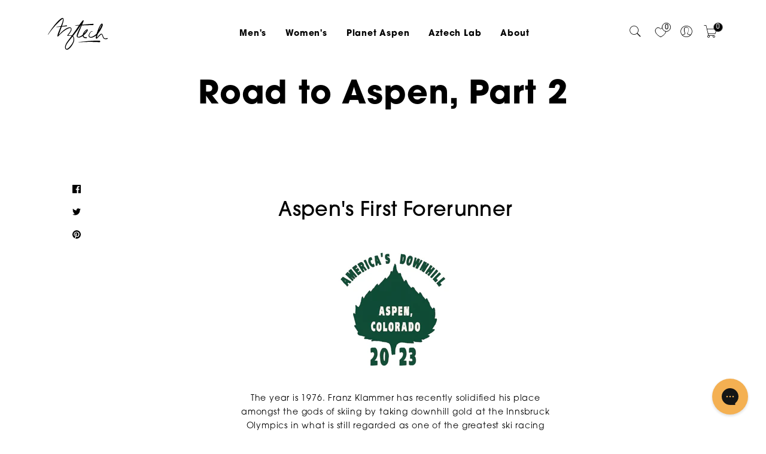

--- FILE ---
content_type: text/html; charset=utf-8
request_url: https://aztechmountain.com/blogs/heard-on-the-lift/road-to-aspen-part-2
body_size: 67412
content:
<!DOCTYPE html>

<html class="no-js" lang="en">
  <head>
    <meta charset="utf-8">
    <meta http-equiv="X-UA-Compatible" content="IE=edge,chrome=1">
    <meta name="viewport" content="width=device-width, initial-scale=1.0, height=device-height, minimum-scale=1.0, user-scalable=0">
    <meta name="theme-color" content="#999999">
    <meta name="google-site-verification" content="DMyIE5O9rYIDM12NoS7-3CkmuKViSYePxO3YIOiMg58" />
    <meta name="google-site-verification" content="D0usmjMYbxD4oU6iAqwEEBqLer3vif1Dgt-vNuX87C4" />
<!-- Hotjar Tracking Code for aztechmountain.com -->
 <script>
  window.product_order_mapping = null;
</script>
<script>
    (function(h,o,t,j,a,r){
        h.hj=h.hj||function(){(h.hj.q=h.hj.q||[]).push(arguments)};
        h._hjSettings={hjid:1753464,hjsv:6};
        a=o.getElementsByTagName('head')[0];
        r=o.createElement('script');r.async=1;
        r.src=t+h._hjSettings.hjid+j+h._hjSettings.hjsv;
        a.appendChild(r);
    })(window,document,'https://static.hotjar.com/c/hotjar-','.js?sv=');
</script>
    <link rel="canonical" href="https://aztechmountain.com/blogs/heard-on-the-lift/road-to-aspen-part-2"><title>Road to Aspen, Part 2&nbsp;&ndash; Aztech Mountain</title><script type="text/javascript">
      var SHOPIFY_CDN = "//aztechmountain.com/cdn/shop/t/190/assets/test.jpg?v=78841".replace(/test.jpg\?\d*/,'');
      var BARREL = {
        cart: {"note":null,"attributes":{},"original_total_price":0,"total_price":0,"total_discount":0,"total_weight":0.0,"item_count":0,"items":[],"requires_shipping":false,"currency":"USD","items_subtotal_price":0,"cart_level_discount_applications":[],"checkout_charge_amount":0},
        moneyFormat: "${{amount}}"
      }
    </script><meta name="description" content="Aspen&#39;s First Forerunner The year is 1976. Franz Klammer has recently solidified his place amongst the gods of skiing by taking downhill gold at the Innsbruck Olympics in what is still regarded as one of the greatest ski racing performances of all time. Mike Maple, a 16-year old Aspen local and member of the Aspen Ski "><link rel="dns-prefetch" href="https://cdn.shopify.com">
    <link rel="dns-prefetch" href="//fonts.googleapis.com">
    <link rel="preconnect" href="//cdn.shopify.com" crossorigin>
    <link rel="preconnect" href="//fonts.gstatic.com" crossorigin><link rel="shortcut icon" href="//aztechmountain.com/cdn/shop/files/AztechMountain_Favicon_d6b38395-97f1-45a9-bbbb-95ed480004ed_32x32.png?v=1613180803" type="image/png"><link href="//aztechmountain.com/cdn/shop/t/190/assets/theme.scss.css?v=133834645050735078041762445874" rel="stylesheet" type="text/css" media="all" />
<script type="text/javascript">
      if(/MSIE \d|Trident.*rv:/.test(navigator.userAgent)) {
        document.write("<script src=\"https://cdnjs.cloudflare.com/ajax/libs/babel-polyfill/7.2.5/polyfill.js\"><\/script>");
      };
    </script><link href="//aztechmountain.com/cdn/shop/t/190/assets/main.min.css?v=100071116581681289281762445873" rel="stylesheet" type="text/css" media="all" />
<link href="//aztechmountain.com/cdn/shop/t/190/assets/custom.css?v=145991804895810187101762445729" rel="stylesheet" type="text/css" media="all" />
    

    
    <script src="//aztechmountain.com/cdn/shop/t/190/assets/jquery.min.js?v=110597976889476522701766121750" defer></script><script>
var deferScriptToScroll = {
  queue: [],
  addToQueue: function (obj) {
    this.queue.push(obj)
  },
  init: function () {
    this.scrollHandler = this.scrollHandler.bind(this)
    window.addEventListener('scroll', this.scrollHandler)
  },
  scrollHandler: function () {
    for (var i = 0; i < this.queue.length; i++) {
      var item = this.queue[i];
      if ( item.check() ) {
        this.queue.splice(i, 1);
      } else {
        item.addScript()
      }
    }
    if (!this.queue.length) {
      window.removeEventListener('scroll', this.scrollHandler)
    }
  }
}
deferScriptToScroll.init()
</script>







<script>window.performance && window.performance.mark && window.performance.mark('shopify.content_for_header.start');</script><meta name="google-site-verification" content="DMyIE5O9rYIDM12NoS7-3CkmuKViSYePxO3YIOiMg58">
<meta id="shopify-digital-wallet" name="shopify-digital-wallet" content="/19437637/digital_wallets/dialog">
<meta name="shopify-checkout-api-token" content="4681a9bc46b91f141b4632b7b276d655">
<meta id="in-context-paypal-metadata" data-shop-id="19437637" data-venmo-supported="true" data-environment="production" data-locale="en_US" data-paypal-v4="true" data-currency="USD">
<link rel="alternate" type="application/atom+xml" title="Feed" href="/blogs/heard-on-the-lift.atom" />




<script async="async" src="/checkouts/internal/preloads.js?locale=en-US"></script>
<link rel="preconnect" href="https://shop.app" crossorigin="anonymous">




<script async="async" src="https://shop.app/checkouts/internal/preloads.js?locale=en-US&shop_id=19437637" crossorigin="anonymous"></script>




<script id="apple-pay-shop-capabilities" type="application/json">{"shopId":19437637,"countryCode":"US","currencyCode":"USD","merchantCapabilities":["supports3DS"],"merchantId":"gid:\/\/shopify\/Shop\/19437637","merchantName":"Aztech Mountain","requiredBillingContactFields":["postalAddress","email","phone"],"requiredShippingContactFields":["postalAddress","email","phone"],"shippingType":"shipping","supportedNetworks":["visa","masterCard","amex","discover","elo","jcb"],"total":{"type":"pending","label":"Aztech Mountain","amount":"1.00"},"shopifyPaymentsEnabled":true,"supportsSubscriptions":true}</script>




<script id="shopify-features" type="application/json">{"accessToken":"4681a9bc46b91f141b4632b7b276d655","betas":["rich-media-storefront-analytics"],"domain":"aztechmountain.com","predictiveSearch":true,"shopId":19437637,"locale":"en"}</script>




<script>var Shopify = Shopify || {};
Shopify.shop = "aztech-mountain.myshopify.com";
Shopify.locale = "en";
Shopify.currency = {"active":"USD","rate":"1.0"};
Shopify.country = "US";
Shopify.theme = {"name":"ITG -  FA25 ITG - v2.0.4 (f89660f)","id":155882651869,"schema_name":"Trademark","schema_version":"1.6.0","theme_store_id":null,"role":"main"};
Shopify.theme.handle = "null";
Shopify.theme.style = {"id":null,"handle":null};
Shopify.cdnHost = "aztechmountain.com/cdn";
Shopify.routes = Shopify.routes || {};
Shopify.routes.root = "/";</script>




<script type="module">!function(o){(o.Shopify=o.Shopify||{}).modules=!0}(window);</script>




<script>!function(o){function n(){var o=[];function n(){o.push(Array.prototype.slice.apply(arguments))}return n.q=o,n}var t=o.Shopify=o.Shopify||{};t.loadFeatures=n(),t.autoloadFeatures=n()}(window);</script>




<script>
  window.ShopifyPay = window.ShopifyPay || {};
  window.ShopifyPay.apiHost = "shop.app\/pay";
  window.ShopifyPay.redirectState = null;
</script>




<script id="shop-js-analytics" type="application/json">{"pageType":"article"}</script>




<script defer="defer" async type="module" src="//aztechmountain.com/cdn/shopifycloud/shop-js/modules/v2/client.init-shop-cart-sync_BN7fPSNr.en.esm.js"></script>




<script defer="defer" async type="module" src="//aztechmountain.com/cdn/shopifycloud/shop-js/modules/v2/chunk.common_Cbph3Kss.esm.js"></script>




<script defer="defer" async type="module" src="//aztechmountain.com/cdn/shopifycloud/shop-js/modules/v2/chunk.modal_DKumMAJ1.esm.js"></script>




<script type="module">
  await import("//aztechmountain.com/cdn/shopifycloud/shop-js/modules/v2/client.init-shop-cart-sync_BN7fPSNr.en.esm.js");
await import("//aztechmountain.com/cdn/shopifycloud/shop-js/modules/v2/chunk.common_Cbph3Kss.esm.js");
await import("//aztechmountain.com/cdn/shopifycloud/shop-js/modules/v2/chunk.modal_DKumMAJ1.esm.js");

  window.Shopify.SignInWithShop?.initShopCartSync?.({"fedCMEnabled":true,"windoidEnabled":true});

</script>




<script>
  window.Shopify = window.Shopify || {};
  if (!window.Shopify.featureAssets) window.Shopify.featureAssets = {};
  window.Shopify.featureAssets['shop-js'] = {"shop-cart-sync":["modules/v2/client.shop-cart-sync_CJVUk8Jm.en.esm.js","modules/v2/chunk.common_Cbph3Kss.esm.js","modules/v2/chunk.modal_DKumMAJ1.esm.js"],"init-fed-cm":["modules/v2/client.init-fed-cm_7Fvt41F4.en.esm.js","modules/v2/chunk.common_Cbph3Kss.esm.js","modules/v2/chunk.modal_DKumMAJ1.esm.js"],"init-shop-email-lookup-coordinator":["modules/v2/client.init-shop-email-lookup-coordinator_Cc088_bR.en.esm.js","modules/v2/chunk.common_Cbph3Kss.esm.js","modules/v2/chunk.modal_DKumMAJ1.esm.js"],"init-windoid":["modules/v2/client.init-windoid_hPopwJRj.en.esm.js","modules/v2/chunk.common_Cbph3Kss.esm.js","modules/v2/chunk.modal_DKumMAJ1.esm.js"],"shop-button":["modules/v2/client.shop-button_B0jaPSNF.en.esm.js","modules/v2/chunk.common_Cbph3Kss.esm.js","modules/v2/chunk.modal_DKumMAJ1.esm.js"],"shop-cash-offers":["modules/v2/client.shop-cash-offers_DPIskqss.en.esm.js","modules/v2/chunk.common_Cbph3Kss.esm.js","modules/v2/chunk.modal_DKumMAJ1.esm.js"],"shop-toast-manager":["modules/v2/client.shop-toast-manager_CK7RT69O.en.esm.js","modules/v2/chunk.common_Cbph3Kss.esm.js","modules/v2/chunk.modal_DKumMAJ1.esm.js"],"init-shop-cart-sync":["modules/v2/client.init-shop-cart-sync_BN7fPSNr.en.esm.js","modules/v2/chunk.common_Cbph3Kss.esm.js","modules/v2/chunk.modal_DKumMAJ1.esm.js"],"init-customer-accounts-sign-up":["modules/v2/client.init-customer-accounts-sign-up_CfPf4CXf.en.esm.js","modules/v2/client.shop-login-button_DeIztwXF.en.esm.js","modules/v2/chunk.common_Cbph3Kss.esm.js","modules/v2/chunk.modal_DKumMAJ1.esm.js"],"pay-button":["modules/v2/client.pay-button_CgIwFSYN.en.esm.js","modules/v2/chunk.common_Cbph3Kss.esm.js","modules/v2/chunk.modal_DKumMAJ1.esm.js"],"init-customer-accounts":["modules/v2/client.init-customer-accounts_DQ3x16JI.en.esm.js","modules/v2/client.shop-login-button_DeIztwXF.en.esm.js","modules/v2/chunk.common_Cbph3Kss.esm.js","modules/v2/chunk.modal_DKumMAJ1.esm.js"],"avatar":["modules/v2/client.avatar_BTnouDA3.en.esm.js"],"init-shop-for-new-customer-accounts":["modules/v2/client.init-shop-for-new-customer-accounts_CsZy_esa.en.esm.js","modules/v2/client.shop-login-button_DeIztwXF.en.esm.js","modules/v2/chunk.common_Cbph3Kss.esm.js","modules/v2/chunk.modal_DKumMAJ1.esm.js"],"shop-follow-button":["modules/v2/client.shop-follow-button_BRMJjgGd.en.esm.js","modules/v2/chunk.common_Cbph3Kss.esm.js","modules/v2/chunk.modal_DKumMAJ1.esm.js"],"checkout-modal":["modules/v2/client.checkout-modal_B9Drz_yf.en.esm.js","modules/v2/chunk.common_Cbph3Kss.esm.js","modules/v2/chunk.modal_DKumMAJ1.esm.js"],"shop-login-button":["modules/v2/client.shop-login-button_DeIztwXF.en.esm.js","modules/v2/chunk.common_Cbph3Kss.esm.js","modules/v2/chunk.modal_DKumMAJ1.esm.js"],"lead-capture":["modules/v2/client.lead-capture_DXYzFM3R.en.esm.js","modules/v2/chunk.common_Cbph3Kss.esm.js","modules/v2/chunk.modal_DKumMAJ1.esm.js"],"shop-login":["modules/v2/client.shop-login_CA5pJqmO.en.esm.js","modules/v2/chunk.common_Cbph3Kss.esm.js","modules/v2/chunk.modal_DKumMAJ1.esm.js"],"payment-terms":["modules/v2/client.payment-terms_BxzfvcZJ.en.esm.js","modules/v2/chunk.common_Cbph3Kss.esm.js","modules/v2/chunk.modal_DKumMAJ1.esm.js"]};
</script>




<script>(function() {
  var isLoaded = false;
  function asyncLoad() {
    if (isLoaded) return;
    isLoaded = true;
    var urls = ["https:\/\/config.gorgias.chat\/bundle-loader\/01GYCBR4HCMZ1XETR6020JN7X2?source=shopify1click\u0026shop=aztech-mountain.myshopify.com","https:\/\/storage.googleapis.com\/pdf-uploader-v2.appspot.com\/aztech-mountain\/script\/script5_20_2025_14_59_25.js?shop=aztech-mountain.myshopify.com","https:\/\/cdn.commoninja.com\/sdk\/latest\/commonninja.js?shop=aztech-mountain.myshopify.com","https:\/\/flipbook.bestfreecdn.com\/storage\/js\/flipbook-19437637.js?ver=40\u0026shop=aztech-mountain.myshopify.com","https:\/\/public.9gtb.com\/loader.js?g_cvt_id=ee87e23d-f6d4-4d1f-96de-e5ded5e8d171\u0026shop=aztech-mountain.myshopify.com"];
    for (var i = 0; i < urls.length; i++) {
      var s = document.createElement('script');
      s.type = 'text/javascript';
      s.async = true;
      s.src = urls[i];
      var x = document.getElementsByTagName('script')[0];
      x.parentNode.insertBefore(s, x);
    }
  };
  if(window.attachEvent) {
    window.attachEvent('onload', asyncLoad);
  } else {
    window.addEventListener('load', asyncLoad, false);
  }
})();</script>




<script id="__st">var __st={"a":19437637,"offset":-18000,"reqid":"63cf59b8-61c1-4736-926c-1b50d4ebd97e-1769789155","pageurl":"aztechmountain.com\/blogs\/heard-on-the-lift\/road-to-aspen-part-2","s":"articles-588576424157","u":"0e0caee5c6a0","p":"article","rtyp":"article","rid":588576424157};</script>




<script>window.ShopifyPaypalV4VisibilityTracking = true;</script>




<script id="captcha-bootstrap">!function(){'use strict';const t='contact',e='account',n='new_comment',o=[[t,t],['blogs',n],['comments',n],[t,'customer']],c=[[e,'customer_login'],[e,'guest_login'],[e,'recover_customer_password'],[e,'create_customer']],r=t=>t.map((([t,e])=>`form[action*='/${t}']:not([data-nocaptcha='true']) input[name='form_type'][value='${e}']`)).join(','),a=t=>()=>t?[...document.querySelectorAll(t)].map((t=>t.form)):[];function s(){const t=[...o],e=r(t);return a(e)}const i='password',u='form_key',d=['recaptcha-v3-token','g-recaptcha-response','h-captcha-response',i],f=()=>{try{return window.sessionStorage}catch{return}},m='__shopify_v',_=t=>t.elements[u];function p(t,e,n=!1){try{const o=window.sessionStorage,c=JSON.parse(o.getItem(e)),{data:r}=function(t){const{data:e,action:n}=t;return t[m]||n?{data:e,action:n}:{data:t,action:n}}(c);for(const[e,n]of Object.entries(r))t.elements[e]&&(t.elements[e].value=n);n&&o.removeItem(e)}catch(o){console.error('form repopulation failed',{error:o})}}const l='form_type',E='cptcha';function T(t){t.dataset[E]=!0}const w=window,h=w.document,L='Shopify',v='ce_forms',y='captcha';let A=!1;((t,e)=>{const n=(g='f06e6c50-85a8-45c8-87d0-21a2b65856fe',I='https://cdn.shopify.com/shopifycloud/storefront-forms-hcaptcha/ce_storefront_forms_captcha_hcaptcha.v1.5.2.iife.js',D={infoText:'Protected by hCaptcha',privacyText:'Privacy',termsText:'Terms'},(t,e,n)=>{const o=w[L][v],c=o.bindForm;if(c)return c(t,g,e,D).then(n);var r;o.q.push([[t,g,e,D],n]),r=I,A||(h.body.append(Object.assign(h.createElement('script'),{id:'captcha-provider',async:!0,src:r})),A=!0)});var g,I,D;w[L]=w[L]||{},w[L][v]=w[L][v]||{},w[L][v].q=[],w[L][y]=w[L][y]||{},w[L][y].protect=function(t,e){n(t,void 0,e),T(t)},Object.freeze(w[L][y]),function(t,e,n,w,h,L){const[v,y,A,g]=function(t,e,n){const i=e?o:[],u=t?c:[],d=[...i,...u],f=r(d),m=r(i),_=r(d.filter((([t,e])=>n.includes(e))));return[a(f),a(m),a(_),s()]}(w,h,L),I=t=>{const e=t.target;return e instanceof HTMLFormElement?e:e&&e.form},D=t=>v().includes(t);t.addEventListener('submit',(t=>{const e=I(t);if(!e)return;const n=D(e)&&!e.dataset.hcaptchaBound&&!e.dataset.recaptchaBound,o=_(e),c=g().includes(e)&&(!o||!o.value);(n||c)&&t.preventDefault(),c&&!n&&(function(t){try{if(!f())return;!function(t){const e=f();if(!e)return;const n=_(t);if(!n)return;const o=n.value;o&&e.removeItem(o)}(t);const e=Array.from(Array(32),(()=>Math.random().toString(36)[2])).join('');!function(t,e){_(t)||t.append(Object.assign(document.createElement('input'),{type:'hidden',name:u})),t.elements[u].value=e}(t,e),function(t,e){const n=f();if(!n)return;const o=[...t.querySelectorAll(`input[type='${i}']`)].map((({name:t})=>t)),c=[...d,...o],r={};for(const[a,s]of new FormData(t).entries())c.includes(a)||(r[a]=s);n.setItem(e,JSON.stringify({[m]:1,action:t.action,data:r}))}(t,e)}catch(e){console.error('failed to persist form',e)}}(e),e.submit())}));const S=(t,e)=>{t&&!t.dataset[E]&&(n(t,e.some((e=>e===t))),T(t))};for(const o of['focusin','change'])t.addEventListener(o,(t=>{const e=I(t);D(e)&&S(e,y())}));const B=e.get('form_key'),M=e.get(l),P=B&&M;t.addEventListener('DOMContentLoaded',(()=>{const t=y();if(P)for(const e of t)e.elements[l].value===M&&p(e,B);[...new Set([...A(),...v().filter((t=>'true'===t.dataset.shopifyCaptcha))])].forEach((e=>S(e,t)))}))}(h,new URLSearchParams(w.location.search),n,t,e,['guest_login'])})(!0,!0)}();</script>




<script integrity="sha256-4kQ18oKyAcykRKYeNunJcIwy7WH5gtpwJnB7kiuLZ1E=" data-source-attribution="shopify.loadfeatures" defer="defer" src="//aztechmountain.com/cdn/shopifycloud/storefront/assets/storefront/load_feature-a0a9edcb.js" crossorigin="anonymous"></script>




<script crossorigin="anonymous" defer="defer" src="//aztechmountain.com/cdn/shopifycloud/storefront/assets/shopify_pay/storefront-65b4c6d7.js?v=20250812"></script>




<script data-source-attribution="shopify.dynamic_checkout.dynamic.init">var Shopify=Shopify||{};Shopify.PaymentButton=Shopify.PaymentButton||{isStorefrontPortableWallets:!0,init:function(){window.Shopify.PaymentButton.init=function(){};var t=document.createElement("script");t.src="https://aztechmountain.com/cdn/shopifycloud/portable-wallets/latest/portable-wallets.en.js",t.type="module",document.head.appendChild(t)}};
</script>




<script data-source-attribution="shopify.dynamic_checkout.buyer_consent">
  function portableWalletsHideBuyerConsent(e){var t=document.getElementById("shopify-buyer-consent"),n=document.getElementById("shopify-subscription-policy-button");t&&n&&(t.classList.add("hidden"),t.setAttribute("aria-hidden","true"),n.removeEventListener("click",e))}function portableWalletsShowBuyerConsent(e){var t=document.getElementById("shopify-buyer-consent"),n=document.getElementById("shopify-subscription-policy-button");t&&n&&(t.classList.remove("hidden"),t.removeAttribute("aria-hidden"),n.addEventListener("click",e))}window.Shopify?.PaymentButton&&(window.Shopify.PaymentButton.hideBuyerConsent=portableWalletsHideBuyerConsent,window.Shopify.PaymentButton.showBuyerConsent=portableWalletsShowBuyerConsent);
</script>




<script data-source-attribution="shopify.dynamic_checkout.cart.bootstrap">document.addEventListener("DOMContentLoaded",(function(){function t(){return document.querySelector("shopify-accelerated-checkout-cart, shopify-accelerated-checkout")}if(t())Shopify.PaymentButton.init();else{new MutationObserver((function(e,n){t()&&(Shopify.PaymentButton.init(),n.disconnect())})).observe(document.body,{childList:!0,subtree:!0})}}));
</script>




<script id='scb4127' type='text/javascript' async='' src='https://aztechmountain.com/cdn/shopifycloud/privacy-banner/storefront-banner.js'></script><link id="shopify-accelerated-checkout-styles" rel="stylesheet" media="screen" href="https://aztechmountain.com/cdn/shopifycloud/portable-wallets/latest/accelerated-checkout-backwards-compat.css" crossorigin="anonymous">
<style id="shopify-accelerated-checkout-cart">
        #shopify-buyer-consent {
  margin-top: 1em;
  display: inline-block;
  width: 100%;
}

#shopify-buyer-consent.hidden {
  display: none;
}

#shopify-subscription-policy-button {
  background: none;
  border: none;
  padding: 0;
  text-decoration: underline;
  font-size: inherit;
  cursor: pointer;
}

#shopify-subscription-policy-button::before {
  box-shadow: none;
}

      </style>





<script>window.performance && window.performance.mark && window.performance.mark('shopify.content_for_header.end');</script>

<script>
  // This allows to expose several variables to the global scope, to be used in scripts
  window.shop = {
    template: "article",
    currentPage: 1,
    shopCurrency: "USD",
    moneyFormat: "${{amount}}",
    moneyWithCurrencyFormat: "${{amount}} USD",
    collectionSortBy: null,
    locale: "en"
  };

  window.languages = {
    productLabelsOnSale: "On Sale",
    productFormAddToCart: "Add to cart",
    productFormSoldOut: "out of stock",
    productFormUnavailable: "Unavailable",
    cartEstimatedShipping: "+ Estimated shipping: ",
    shippingEstimatorSubmit: "Estimate",
    shippingEstimatorSubmitting: "Estimating...",
    recoverPasswordTitle: "Recover password",
    cartDeleteTitle: "Remove"
  };
</script><meta property="og:type" content="article">
  <meta property="og:title" content="Road to Aspen, Part 2"><meta property="og:image" content="http://aztechmountain.com/cdn/shop/articles/Screenshot_2023-03-02_at_1.15.33_PM_grande.png?v=1677788577">
    <meta property="og:image:secure_url" content="https://aztechmountain.com/cdn/shop/articles/Screenshot_2023-03-02_at_1.15.33_PM_grande.png?v=1677788577"><meta property="og:description" content="Aspen&#39;s First Forerunner The year is 1976. Franz Klammer has recently solidified his place amongst the gods of skiing by taking downhill gold at the Innsbruck Olympics in what is still regarded as one of the greatest ski racing performances of all time. Mike Maple, a 16-year old Aspen local and member of the Aspen Ski "><meta property="og:url" content="https://aztechmountain.com/blogs/heard-on-the-lift/road-to-aspen-part-2">
<meta property="og:site_name" content="Aztech Mountain"><meta name="twitter:card" content="summary"><meta name="twitter:title" content="Road to Aspen, Part 2">
  <meta name="twitter:description" content="Aspen&#39;s First Forerunner The year is 1976. Franz Klammer has recently solidified his place amongst the gods of skiing by taking downhill gold at the Innsbruck Olympics in what is still regarded as one of the greatest ski racing performances of all time. Mike Maple, a 16-year old Aspen local and member of the Aspen Ski Club is at home, eagerly awaiting the inaugural running of America’s Downhill, the crowning event of the 1976 Roch Cup World Cup event in his hometown. The phone rings. His coach, Sim Thomas, advises him concisely, “Maple, you’re in. You’re forerunning the downhill, tomorrow.” Maple recalls his equally short response: “Holy Shit!” fore·run·ner /ˈfôrˌrənər/: one that precedes and indicates the approach of another: such as. : a premonitory sign or symptom. : a skier who runs the course before the start of a race. By"><meta property="twitter:image" content="//aztechmountain.com/cdn/shop/articles/Screenshot_2023-03-02_at_1.15.33_PM_medium.png?v=1677788577">
    <meta name="twitter:image:width" content="240">
    <meta name="twitter:image:height" content="240"><!-- article -->

    <script type="application/ld+json">
        {"@context":"http:\/\/schema.org\/","@id":"\/blogs\/heard-on-the-lift\/road-to-aspen-part-2#article","@type":"Article","mainEntityOfPage":{"@type":"WebPage","@id":"https:\/\/aztechmountain.com\/blogs\/heard-on-the-lift\/road-to-aspen-part-2"},"articleBody":"\nAspen's First Forerunner\n\n\nThe year is 1976. Franz Klammer has recently solidified his place amongst the gods of skiing by taking downhill gold at the Innsbruck Olympics in what is still regarded as one of the greatest ski racing performances of all time. Mike Maple, a 16-year old Aspen local and member of the Aspen Ski Club is at home, eagerly awaiting the inaugural running of America’s Downhill, the crowning event of the 1976 Roch Cup World Cup event in his hometown. The phone rings. His coach, Sim Thomas, advises him concisely, “Maple, you’re in. You’re forerunning the downhill, tomorrow.” Maple recalls his equally short response: “Holy Shit!”\n\nfore·run·ner \/ˈfôrˌrənər\/: one that precedes and indicates the approach of another: such as. : a premonitory sign or symptom. : a skier who runs the course before the start of a race.\n\nBy 1976, Aspen was already building a rich ski racing history dating back to the 1930s, hosting local and national level races through the 1940s. Aspen’s place in the ski racing world was cemented in 1950 with the hosting of the FIS World Championships, marking the first time the event was ever held outside of Europe. For decades, The Roch Cup would be Aspen’s signature event and was regularly the host of National Championships and effectively became the tryout race for the Winter Olympics. In 1968, Aspen, and the Roch Cup, hosted its first ever World Cup, but it wasn’t until 1976 that the town would host a downhill race on the White Circus. The course would later become known as America’s Downhill and it included Aztec, one of the steepest pitches anywhere on the racing circuit, which takes racers over 80 m.p.h. into a compressed 150-degree turn onto the lower half of the course.\n\nWith the ski world buzzing from Klammer’s gold, the 1976 Roch Cup was a huge event on the calendar for Aspen and the skiing world in general. On the morning of March 12, Mike Maple walked to the base of Lift 1A on Aspen Mountain to meet his inspection partner, none other than Andy Mill. At the time, Mill was far-and-away the best downhiller in the United States having just finished 6th at the Innsbruck Olympics. Maple, awestruck, spent the morning following around one of his heroes just trying to hang on while Mill employed the newly-minted “Austrian inspection technique”, whereby the skier runs the course at almost full speed for the first time, rather than the traditional slow-moving side-slip style inspection.\nReturning to the start line, Maple was surrounded by all of his idols including the great Franz Klammer and the “local boy” was one of the few people at the start with any knowledge of this new World Cup race venue. “Simply forerunning the event was beyond my wildest imagination or expectation of my own skills. I’m scared out of my mind and now these guys were asking me questions and looking for information on the course!,” remembers Maple. He settles in as the last forerunner to push out of the gate before Klammer. He takes off from the top of Ruthie’s Run, sends it over the Zaugg jump and then, with over 100 international ski coaches standing at the top of Aztec, Maple commits to a full-speed entrance into the course’s most harrowing section. “I stay deep in my tuck, come flying off the top of Aztec. I see the entire city of Aspen below me, and that’s the last thing I remember until I crossed the finish line,” remembers Maple.\n\nMaple’s day of forerunning was certainly his most notable World Cup experience, but as the father of a World Cup Ski Racer, Wiley Maple, Mike has been actively involved in the sport for over 60 years, in Aspen and around the world. Ski racing has always been a corner-stone of Aspen’s community identity. In the days before advanced grooming techniques and injected, flooded and frozen courses, Aspen’s residents would come out in droves to literally boot pack the course, walking up and down the ski slope to compact the racing surface after a day of working.  Aspen has now hosted well over 100 World Cup events on the men’s and women’s calendar and the community still comes out in full-force to offer their time and energy to keep the races coming back to town. According to Maple, “hosting a World Cup race is a ton of work, but it’s a demonstration of Aspen’s history and passion for skiing.”\nImages courtesy of Aspen Historical Society and the Aspen Historical Society Flint Smith Collection.\n \n","headline":"Road to Aspen, Part 2","description":"","image":"https:\/\/aztechmountain.com\/cdn\/shop\/articles\/Screenshot_2023-03-02_at_1.15.33_PM.png?v=1677788577\u0026width=1920","datePublished":"2023-03-02T15:22:56-05:00","dateModified":"2023-03-02T15:23:33-05:00","author":{"@type":"Person","name":"Michael Shea"},"publisher":{"@type":"Organization","name":"Aztech Mountain"}}
    </script>

<script src="https://use.typekit.net/acu8jib.js"></script>
	<script>try{Typekit.load({ async: true });}catch(e){}</script><!-- this is a test addition -->

    <script type="text/javascript" src="//aztechmountain.com/cdn/shop/t/190/assets/swiper-bundle.min.js?v=115333958116134709231762445836" defer></script>
    <link href="//aztechmountain.com/cdn/shop/t/190/assets/swiper-bundle.min.css?v=122566261443062448241762445836" rel="stylesheet" type="text/css" media="all" />

  <!-- BEGIN app block: shopify://apps/userway-website-accessibility/blocks/uw-widget-extension/bc2d8a34-1a37-451b-ab1a-271bc4e9daa7 -->




<script type="text/javascript" async="" src="https://cdn.userway.org/widget.js?account=lU0S5nVbz8&amp;platfAppInstalledSiteId=3502063&amp;shop=aztechmountain.com"></script>

<!-- END app block --><!-- BEGIN app block: shopify://apps/klaviyo-email-marketing-sms/blocks/klaviyo-onsite-embed/2632fe16-c075-4321-a88b-50b567f42507 -->












  <script async src="https://static.klaviyo.com/onsite/js/KQs3E4/klaviyo.js?company_id=KQs3E4"></script>
  <script>!function(){if(!window.klaviyo){window._klOnsite=window._klOnsite||[];try{window.klaviyo=new Proxy({},{get:function(n,i){return"push"===i?function(){var n;(n=window._klOnsite).push.apply(n,arguments)}:function(){for(var n=arguments.length,o=new Array(n),w=0;w<n;w++)o[w]=arguments[w];var t="function"==typeof o[o.length-1]?o.pop():void 0,e=new Promise((function(n){window._klOnsite.push([i].concat(o,[function(i){t&&t(i),n(i)}]))}));return e}}})}catch(n){window.klaviyo=window.klaviyo||[],window.klaviyo.push=function(){var n;(n=window._klOnsite).push.apply(n,arguments)}}}}();</script>

  




  <script>
    window.klaviyoReviewsProductDesignMode = false
  </script>







<!-- END app block --><link href="https://monorail-edge.shopifysvc.com" rel="dns-prefetch">
<script>(function(){if ("sendBeacon" in navigator && "performance" in window) {try {var session_token_from_headers = performance.getEntriesByType('navigation')[0].serverTiming.find(x => x.name == '_s').description;} catch {var session_token_from_headers = undefined;}var session_cookie_matches = document.cookie.match(/_shopify_s=([^;]*)/);var session_token_from_cookie = session_cookie_matches && session_cookie_matches.length === 2 ? session_cookie_matches[1] : "";var session_token = session_token_from_headers || session_token_from_cookie || "";function handle_abandonment_event(e) {var entries = performance.getEntries().filter(function(entry) {return /monorail-edge.shopifysvc.com/.test(entry.name);});if (!window.abandonment_tracked && entries.length === 0) {window.abandonment_tracked = true;var currentMs = Date.now();var navigation_start = performance.timing.navigationStart;var payload = {shop_id: 19437637,url: window.location.href,navigation_start,duration: currentMs - navigation_start,session_token,page_type: "article"};window.navigator.sendBeacon("https://monorail-edge.shopifysvc.com/v1/produce", JSON.stringify({schema_id: "online_store_buyer_site_abandonment/1.1",payload: payload,metadata: {event_created_at_ms: currentMs,event_sent_at_ms: currentMs}}));}}window.addEventListener('pagehide', handle_abandonment_event);}}());</script>
<script id="web-pixels-manager-setup">(function e(e,d,r,n,o){if(void 0===o&&(o={}),!Boolean(null===(a=null===(i=window.Shopify)||void 0===i?void 0:i.analytics)||void 0===a?void 0:a.replayQueue)){var i,a;window.Shopify=window.Shopify||{};var t=window.Shopify;t.analytics=t.analytics||{};var s=t.analytics;s.replayQueue=[],s.publish=function(e,d,r){return s.replayQueue.push([e,d,r]),!0};try{self.performance.mark("wpm:start")}catch(e){}var l=function(){var e={modern:/Edge?\/(1{2}[4-9]|1[2-9]\d|[2-9]\d{2}|\d{4,})\.\d+(\.\d+|)|Firefox\/(1{2}[4-9]|1[2-9]\d|[2-9]\d{2}|\d{4,})\.\d+(\.\d+|)|Chrom(ium|e)\/(9{2}|\d{3,})\.\d+(\.\d+|)|(Maci|X1{2}).+ Version\/(15\.\d+|(1[6-9]|[2-9]\d|\d{3,})\.\d+)([,.]\d+|)( \(\w+\)|)( Mobile\/\w+|) Safari\/|Chrome.+OPR\/(9{2}|\d{3,})\.\d+\.\d+|(CPU[ +]OS|iPhone[ +]OS|CPU[ +]iPhone|CPU IPhone OS|CPU iPad OS)[ +]+(15[._]\d+|(1[6-9]|[2-9]\d|\d{3,})[._]\d+)([._]\d+|)|Android:?[ /-](13[3-9]|1[4-9]\d|[2-9]\d{2}|\d{4,})(\.\d+|)(\.\d+|)|Android.+Firefox\/(13[5-9]|1[4-9]\d|[2-9]\d{2}|\d{4,})\.\d+(\.\d+|)|Android.+Chrom(ium|e)\/(13[3-9]|1[4-9]\d|[2-9]\d{2}|\d{4,})\.\d+(\.\d+|)|SamsungBrowser\/([2-9]\d|\d{3,})\.\d+/,legacy:/Edge?\/(1[6-9]|[2-9]\d|\d{3,})\.\d+(\.\d+|)|Firefox\/(5[4-9]|[6-9]\d|\d{3,})\.\d+(\.\d+|)|Chrom(ium|e)\/(5[1-9]|[6-9]\d|\d{3,})\.\d+(\.\d+|)([\d.]+$|.*Safari\/(?![\d.]+ Edge\/[\d.]+$))|(Maci|X1{2}).+ Version\/(10\.\d+|(1[1-9]|[2-9]\d|\d{3,})\.\d+)([,.]\d+|)( \(\w+\)|)( Mobile\/\w+|) Safari\/|Chrome.+OPR\/(3[89]|[4-9]\d|\d{3,})\.\d+\.\d+|(CPU[ +]OS|iPhone[ +]OS|CPU[ +]iPhone|CPU IPhone OS|CPU iPad OS)[ +]+(10[._]\d+|(1[1-9]|[2-9]\d|\d{3,})[._]\d+)([._]\d+|)|Android:?[ /-](13[3-9]|1[4-9]\d|[2-9]\d{2}|\d{4,})(\.\d+|)(\.\d+|)|Mobile Safari.+OPR\/([89]\d|\d{3,})\.\d+\.\d+|Android.+Firefox\/(13[5-9]|1[4-9]\d|[2-9]\d{2}|\d{4,})\.\d+(\.\d+|)|Android.+Chrom(ium|e)\/(13[3-9]|1[4-9]\d|[2-9]\d{2}|\d{4,})\.\d+(\.\d+|)|Android.+(UC? ?Browser|UCWEB|U3)[ /]?(15\.([5-9]|\d{2,})|(1[6-9]|[2-9]\d|\d{3,})\.\d+)\.\d+|SamsungBrowser\/(5\.\d+|([6-9]|\d{2,})\.\d+)|Android.+MQ{2}Browser\/(14(\.(9|\d{2,})|)|(1[5-9]|[2-9]\d|\d{3,})(\.\d+|))(\.\d+|)|K[Aa][Ii]OS\/(3\.\d+|([4-9]|\d{2,})\.\d+)(\.\d+|)/},d=e.modern,r=e.legacy,n=navigator.userAgent;return n.match(d)?"modern":n.match(r)?"legacy":"unknown"}(),u="modern"===l?"modern":"legacy",c=(null!=n?n:{modern:"",legacy:""})[u],f=function(e){return[e.baseUrl,"/wpm","/b",e.hashVersion,"modern"===e.buildTarget?"m":"l",".js"].join("")}({baseUrl:d,hashVersion:r,buildTarget:u}),m=function(e){var d=e.version,r=e.bundleTarget,n=e.surface,o=e.pageUrl,i=e.monorailEndpoint;return{emit:function(e){var a=e.status,t=e.errorMsg,s=(new Date).getTime(),l=JSON.stringify({metadata:{event_sent_at_ms:s},events:[{schema_id:"web_pixels_manager_load/3.1",payload:{version:d,bundle_target:r,page_url:o,status:a,surface:n,error_msg:t},metadata:{event_created_at_ms:s}}]});if(!i)return console&&console.warn&&console.warn("[Web Pixels Manager] No Monorail endpoint provided, skipping logging."),!1;try{return self.navigator.sendBeacon.bind(self.navigator)(i,l)}catch(e){}var u=new XMLHttpRequest;try{return u.open("POST",i,!0),u.setRequestHeader("Content-Type","text/plain"),u.send(l),!0}catch(e){return console&&console.warn&&console.warn("[Web Pixels Manager] Got an unhandled error while logging to Monorail."),!1}}}}({version:r,bundleTarget:l,surface:e.surface,pageUrl:self.location.href,monorailEndpoint:e.monorailEndpoint});try{o.browserTarget=l,function(e){var d=e.src,r=e.async,n=void 0===r||r,o=e.onload,i=e.onerror,a=e.sri,t=e.scriptDataAttributes,s=void 0===t?{}:t,l=document.createElement("script"),u=document.querySelector("head"),c=document.querySelector("body");if(l.async=n,l.src=d,a&&(l.integrity=a,l.crossOrigin="anonymous"),s)for(var f in s)if(Object.prototype.hasOwnProperty.call(s,f))try{l.dataset[f]=s[f]}catch(e){}if(o&&l.addEventListener("load",o),i&&l.addEventListener("error",i),u)u.appendChild(l);else{if(!c)throw new Error("Did not find a head or body element to append the script");c.appendChild(l)}}({src:f,async:!0,onload:function(){if(!function(){var e,d;return Boolean(null===(d=null===(e=window.Shopify)||void 0===e?void 0:e.analytics)||void 0===d?void 0:d.initialized)}()){var d=window.webPixelsManager.init(e)||void 0;if(d){var r=window.Shopify.analytics;r.replayQueue.forEach((function(e){var r=e[0],n=e[1],o=e[2];d.publishCustomEvent(r,n,o)})),r.replayQueue=[],r.publish=d.publishCustomEvent,r.visitor=d.visitor,r.initialized=!0}}},onerror:function(){return m.emit({status:"failed",errorMsg:"".concat(f," has failed to load")})},sri:function(e){var d=/^sha384-[A-Za-z0-9+/=]+$/;return"string"==typeof e&&d.test(e)}(c)?c:"",scriptDataAttributes:o}),m.emit({status:"loading"})}catch(e){m.emit({status:"failed",errorMsg:(null==e?void 0:e.message)||"Unknown error"})}}})({shopId: 19437637,storefrontBaseUrl: "https://aztechmountain.com",extensionsBaseUrl: "https://extensions.shopifycdn.com/cdn/shopifycloud/web-pixels-manager",monorailEndpoint: "https://monorail-edge.shopifysvc.com/unstable/produce_batch",surface: "storefront-renderer",enabledBetaFlags: ["2dca8a86"],webPixelsConfigList: [{"id":"1626833117","configuration":"{\"accountID\":\"KQs3E4\",\"webPixelConfig\":\"eyJlbmFibGVBZGRlZFRvQ2FydEV2ZW50cyI6IHRydWV9\"}","eventPayloadVersion":"v1","runtimeContext":"STRICT","scriptVersion":"524f6c1ee37bacdca7657a665bdca589","type":"APP","apiClientId":123074,"privacyPurposes":["ANALYTICS","MARKETING"],"dataSharingAdjustments":{"protectedCustomerApprovalScopes":["read_customer_address","read_customer_email","read_customer_name","read_customer_personal_data","read_customer_phone"]}},{"id":"477528285","configuration":"{\"config\":\"{\\\"pixel_id\\\":\\\"G-VWL04P6V1J\\\",\\\"target_country\\\":\\\"US\\\",\\\"gtag_events\\\":[{\\\"type\\\":\\\"search\\\",\\\"action_label\\\":[\\\"G-VWL04P6V1J\\\",\\\"AW-955823495\\\/cxF0CLjT04kBEIfr4scD\\\"]},{\\\"type\\\":\\\"begin_checkout\\\",\\\"action_label\\\":[\\\"G-VWL04P6V1J\\\",\\\"AW-955823495\\\/E1stCLXT04kBEIfr4scD\\\"]},{\\\"type\\\":\\\"view_item\\\",\\\"action_label\\\":[\\\"G-VWL04P6V1J\\\",\\\"AW-955823495\\\/_dFzCK_T04kBEIfr4scD\\\",\\\"MC-94L2WXJLHW\\\"]},{\\\"type\\\":\\\"purchase\\\",\\\"action_label\\\":[\\\"G-VWL04P6V1J\\\",\\\"AW-955823495\\\/i3l8CKzT04kBEIfr4scD\\\",\\\"MC-94L2WXJLHW\\\"]},{\\\"type\\\":\\\"page_view\\\",\\\"action_label\\\":[\\\"G-VWL04P6V1J\\\",\\\"AW-955823495\\\/WtdKCKnT04kBEIfr4scD\\\",\\\"MC-94L2WXJLHW\\\"]},{\\\"type\\\":\\\"add_payment_info\\\",\\\"action_label\\\":[\\\"G-VWL04P6V1J\\\",\\\"AW-955823495\\\/iBntCLvT04kBEIfr4scD\\\"]},{\\\"type\\\":\\\"add_to_cart\\\",\\\"action_label\\\":[\\\"G-VWL04P6V1J\\\",\\\"AW-955823495\\\/19_KCLLT04kBEIfr4scD\\\"]}],\\\"enable_monitoring_mode\\\":false}\"}","eventPayloadVersion":"v1","runtimeContext":"OPEN","scriptVersion":"b2a88bafab3e21179ed38636efcd8a93","type":"APP","apiClientId":1780363,"privacyPurposes":[],"dataSharingAdjustments":{"protectedCustomerApprovalScopes":["read_customer_address","read_customer_email","read_customer_name","read_customer_personal_data","read_customer_phone"]}},{"id":"114327773","configuration":"{\"pixel_id\":\"291051061233864\",\"pixel_type\":\"facebook_pixel\",\"metaapp_system_user_token\":\"-\"}","eventPayloadVersion":"v1","runtimeContext":"OPEN","scriptVersion":"ca16bc87fe92b6042fbaa3acc2fbdaa6","type":"APP","apiClientId":2329312,"privacyPurposes":["ANALYTICS","MARKETING","SALE_OF_DATA"],"dataSharingAdjustments":{"protectedCustomerApprovalScopes":["read_customer_address","read_customer_email","read_customer_name","read_customer_personal_data","read_customer_phone"]}},{"id":"69664989","configuration":"{\"tagID\":\"2614021658772\"}","eventPayloadVersion":"v1","runtimeContext":"STRICT","scriptVersion":"18031546ee651571ed29edbe71a3550b","type":"APP","apiClientId":3009811,"privacyPurposes":["ANALYTICS","MARKETING","SALE_OF_DATA"],"dataSharingAdjustments":{"protectedCustomerApprovalScopes":["read_customer_address","read_customer_email","read_customer_name","read_customer_personal_data","read_customer_phone"]}},{"id":"34504925","configuration":"{\"campaignID\":\"22772\",\"externalExecutionURL\":\"https:\/\/engine.saasler.com\/api\/v1\/webhook_executions\/448bd91f21b823ff470073eafb80226f\"}","eventPayloadVersion":"v1","runtimeContext":"STRICT","scriptVersion":"d289952681696d6386fe08be0081117b","type":"APP","apiClientId":3546795,"privacyPurposes":[],"dataSharingAdjustments":{"protectedCustomerApprovalScopes":["read_customer_email","read_customer_personal_data"]}},{"id":"shopify-app-pixel","configuration":"{}","eventPayloadVersion":"v1","runtimeContext":"STRICT","scriptVersion":"0450","apiClientId":"shopify-pixel","type":"APP","privacyPurposes":["ANALYTICS","MARKETING"]},{"id":"shopify-custom-pixel","eventPayloadVersion":"v1","runtimeContext":"LAX","scriptVersion":"0450","apiClientId":"shopify-pixel","type":"CUSTOM","privacyPurposes":["ANALYTICS","MARKETING"]}],isMerchantRequest: false,initData: {"shop":{"name":"Aztech Mountain","paymentSettings":{"currencyCode":"USD"},"myshopifyDomain":"aztech-mountain.myshopify.com","countryCode":"US","storefrontUrl":"https:\/\/aztechmountain.com"},"customer":null,"cart":null,"checkout":null,"productVariants":[],"purchasingCompany":null},},"https://aztechmountain.com/cdn","1d2a099fw23dfb22ep557258f5m7a2edbae",{"modern":"","legacy":""},{"shopId":"19437637","storefrontBaseUrl":"https:\/\/aztechmountain.com","extensionBaseUrl":"https:\/\/extensions.shopifycdn.com\/cdn\/shopifycloud\/web-pixels-manager","surface":"storefront-renderer","enabledBetaFlags":"[\"2dca8a86\"]","isMerchantRequest":"false","hashVersion":"1d2a099fw23dfb22ep557258f5m7a2edbae","publish":"custom","events":"[[\"page_viewed\",{}]]"});</script><script>
  window.ShopifyAnalytics = window.ShopifyAnalytics || {};
  window.ShopifyAnalytics.meta = window.ShopifyAnalytics.meta || {};
  window.ShopifyAnalytics.meta.currency = 'USD';
  var meta = {"page":{"pageType":"article","resourceType":"article","resourceId":588576424157,"requestId":"63cf59b8-61c1-4736-926c-1b50d4ebd97e-1769789155"}};
  for (var attr in meta) {
    window.ShopifyAnalytics.meta[attr] = meta[attr];
  }
</script>
<script class="analytics">
  (function () {
    var customDocumentWrite = function(content) {
      var jquery = null;

      if (window.jQuery) {
        jquery = window.jQuery;
      } else if (window.Checkout && window.Checkout.$) {
        jquery = window.Checkout.$;
      }

      if (jquery) {
        jquery('body').append(content);
      }
    };

    var hasLoggedConversion = function(token) {
      if (token) {
        return document.cookie.indexOf('loggedConversion=' + token) !== -1;
      }
      return false;
    }

    var setCookieIfConversion = function(token) {
      if (token) {
        var twoMonthsFromNow = new Date(Date.now());
        twoMonthsFromNow.setMonth(twoMonthsFromNow.getMonth() + 2);

        document.cookie = 'loggedConversion=' + token + '; expires=' + twoMonthsFromNow;
      }
    }

    var trekkie = window.ShopifyAnalytics.lib = window.trekkie = window.trekkie || [];
    if (trekkie.integrations) {
      return;
    }
    trekkie.methods = [
      'identify',
      'page',
      'ready',
      'track',
      'trackForm',
      'trackLink'
    ];
    trekkie.factory = function(method) {
      return function() {
        var args = Array.prototype.slice.call(arguments);
        args.unshift(method);
        trekkie.push(args);
        return trekkie;
      };
    };
    for (var i = 0; i < trekkie.methods.length; i++) {
      var key = trekkie.methods[i];
      trekkie[key] = trekkie.factory(key);
    }
    trekkie.load = function(config) {
      trekkie.config = config || {};
      trekkie.config.initialDocumentCookie = document.cookie;
      var first = document.getElementsByTagName('script')[0];
      var script = document.createElement('script');
      script.type = 'text/javascript';
      script.onerror = function(e) {
        var scriptFallback = document.createElement('script');
        scriptFallback.type = 'text/javascript';
        scriptFallback.onerror = function(error) {
                var Monorail = {
      produce: function produce(monorailDomain, schemaId, payload) {
        var currentMs = new Date().getTime();
        var event = {
          schema_id: schemaId,
          payload: payload,
          metadata: {
            event_created_at_ms: currentMs,
            event_sent_at_ms: currentMs
          }
        };
        return Monorail.sendRequest("https://" + monorailDomain + "/v1/produce", JSON.stringify(event));
      },
      sendRequest: function sendRequest(endpointUrl, payload) {
        // Try the sendBeacon API
        if (window && window.navigator && typeof window.navigator.sendBeacon === 'function' && typeof window.Blob === 'function' && !Monorail.isIos12()) {
          var blobData = new window.Blob([payload], {
            type: 'text/plain'
          });

          if (window.navigator.sendBeacon(endpointUrl, blobData)) {
            return true;
          } // sendBeacon was not successful

        } // XHR beacon

        var xhr = new XMLHttpRequest();

        try {
          xhr.open('POST', endpointUrl);
          xhr.setRequestHeader('Content-Type', 'text/plain');
          xhr.send(payload);
        } catch (e) {
          console.log(e);
        }

        return false;
      },
      isIos12: function isIos12() {
        return window.navigator.userAgent.lastIndexOf('iPhone; CPU iPhone OS 12_') !== -1 || window.navigator.userAgent.lastIndexOf('iPad; CPU OS 12_') !== -1;
      }
    };
    Monorail.produce('monorail-edge.shopifysvc.com',
      'trekkie_storefront_load_errors/1.1',
      {shop_id: 19437637,
      theme_id: 155882651869,
      app_name: "storefront",
      context_url: window.location.href,
      source_url: "//aztechmountain.com/cdn/s/trekkie.storefront.c59ea00e0474b293ae6629561379568a2d7c4bba.min.js"});

        };
        scriptFallback.async = true;
        scriptFallback.src = '//aztechmountain.com/cdn/s/trekkie.storefront.c59ea00e0474b293ae6629561379568a2d7c4bba.min.js';
        first.parentNode.insertBefore(scriptFallback, first);
      };
      script.async = true;
      script.src = '//aztechmountain.com/cdn/s/trekkie.storefront.c59ea00e0474b293ae6629561379568a2d7c4bba.min.js';
      first.parentNode.insertBefore(script, first);
    };
    trekkie.load(
      {"Trekkie":{"appName":"storefront","development":false,"defaultAttributes":{"shopId":19437637,"isMerchantRequest":null,"themeId":155882651869,"themeCityHash":"6782303654080354041","contentLanguage":"en","currency":"USD","eventMetadataId":"0e126b3a-6cf6-4409-a19e-8a022695af5e"},"isServerSideCookieWritingEnabled":true,"monorailRegion":"shop_domain","enabledBetaFlags":["65f19447","b5387b81"]},"Session Attribution":{},"S2S":{"facebookCapiEnabled":true,"source":"trekkie-storefront-renderer","apiClientId":580111}}
    );

    var loaded = false;
    trekkie.ready(function() {
      if (loaded) return;
      loaded = true;

      window.ShopifyAnalytics.lib = window.trekkie;

      var originalDocumentWrite = document.write;
      document.write = customDocumentWrite;
      try { window.ShopifyAnalytics.merchantGoogleAnalytics.call(this); } catch(error) {};
      document.write = originalDocumentWrite;

      window.ShopifyAnalytics.lib.page(null,{"pageType":"article","resourceType":"article","resourceId":588576424157,"requestId":"63cf59b8-61c1-4736-926c-1b50d4ebd97e-1769789155","shopifyEmitted":true});

      var match = window.location.pathname.match(/checkouts\/(.+)\/(thank_you|post_purchase)/)
      var token = match? match[1]: undefined;
      if (!hasLoggedConversion(token)) {
        setCookieIfConversion(token);
        
      }
    });


        var eventsListenerScript = document.createElement('script');
        eventsListenerScript.async = true;
        eventsListenerScript.src = "//aztechmountain.com/cdn/shopifycloud/storefront/assets/shop_events_listener-3da45d37.js";
        document.getElementsByTagName('head')[0].appendChild(eventsListenerScript);

})();</script>
  <script>
  if (!window.ga || (window.ga && typeof window.ga !== 'function')) {
    window.ga = function ga() {
      (window.ga.q = window.ga.q || []).push(arguments);
      if (window.Shopify && window.Shopify.analytics && typeof window.Shopify.analytics.publish === 'function') {
        window.Shopify.analytics.publish("ga_stub_called", {}, {sendTo: "google_osp_migration"});
      }
      console.error("Shopify's Google Analytics stub called with:", Array.from(arguments), "\nSee https://help.shopify.com/manual/promoting-marketing/pixels/pixel-migration#google for more information.");
    };
    if (window.Shopify && window.Shopify.analytics && typeof window.Shopify.analytics.publish === 'function') {
      window.Shopify.analytics.publish("ga_stub_initialized", {}, {sendTo: "google_osp_migration"});
    }
  }
</script>
<script
  defer
  src="https://aztechmountain.com/cdn/shopifycloud/perf-kit/shopify-perf-kit-3.1.0.min.js"
  data-application="storefront-renderer"
  data-shop-id="19437637"
  data-render-region="gcp-us-central1"
  data-page-type="article"
  data-theme-instance-id="155882651869"
  data-theme-name="Trademark"
  data-theme-version="1.6.0"
  data-monorail-region="shop_domain"
  data-resource-timing-sampling-rate="10"
  data-shs="true"
  data-shs-beacon="true"
  data-shs-export-with-fetch="true"
  data-shs-logs-sample-rate="1"
  data-shs-beacon-endpoint="https://aztechmountain.com/api/collect"
></script>
</head><body class="trademark--v1 template-article "><div id="shopify-section-popup" class="shopify-section">
</div><div class="page__overlay js-page__overlay"></div>

    <div class="page__container ">
      <a tabindex="1" class="skip_link" role="navigation" aria-label="skip link" id="skip_to_content" href="#main">Skip to Main Content</a><div id="shopify-section-announcement" class="shopify-section shopify-section__announcement-bar"><style>
  .announcement-bar {
    color: #ffffff;
    background: #000000;
  }
</style>

</div><div id="shopify-section-header" class="shopify-section shopify-section__header"><header class="header   header--init  js-header">
    <div class="container header__container">
      <div class="header__inner">
        <button class="header__nav-toggle hidden-desk" data-action="toggle-mobile-sidebar" aria-label="Toggle Mobile Sidebar">
          <span></span>
          <span class="header__nav-toggle-item-middle"></span>
          <span></span>
        </button><nav class="sidebar-nav js-sidebar-nav-wrap" tabindex="-1" data-module="header-sidebar-nav">
  <form action="/search" method="GET" class="header-search__form js-header-search-form">
    <input type="hidden" name="type" value="product">
    <div class="header-search__input-wrapper">
      <input class="header-search__input" type="search" name="q" autocomplete="off" autocorrect="off" aria-label="Enter search term" placeholder="Enter search term">
      <button class="header-search__submit" type="submit" aria-label="Search Submit"><span class="pe-7s-search"></span></button>
    </div>
  </form>
  <ul class="sidebar-nav__links js-sidebar-nav list--unstyled"><li><a href="/collections/mens-shop-all" class="sidebar-nav__link sidebar-nav__link--top sidebar-nav__link--has-sub-links sidebar-nav__link--level-1 js-sidebar-link"><span class="sidebar-nav-link-text no-nav-image">Men's</span>
          </a>
          <ul class="sidebar-nav__sub-links js-sidebar-sub-nav sidebar-nav__sub-links--visible list--unstyled">
            <li class="sidebar-nav__sub-links-header">
              <div class="sidebar-nav__sub-links-text js-sidebar-sub-close">
                 <span class="sidebar-nav__sub-links-icon icon"><svg class="icon icon-caret-down">
  <use xlink:href="#icon-caret-down"></use>
</svg>

</span>Men's</div></li><li><a href="/pages/shop-the-mens-looks" class="sidebar-nav__link sidebar-nav__link--sub sidebar-nav__link--level-2">Men's Shop The Look</a></li><li><a href="/collections/mens-shop-all" class="sidebar-nav__link sidebar-nav__link--sub sidebar-nav__link--level-2">Men's Shop All</a></li><li><a href="/collections/mens-ski-jackets" class="sidebar-nav__link sidebar-nav__link--sub sidebar-nav__link--level-2">Men's Ski Jackets</a></li><li><a href="/collections/mens-sweaters" class="sidebar-nav__link sidebar-nav__link--sub sidebar-nav__link--level-2">Men's Sweaters</a></li><li><a href="/collections/mens-ski-pants" class="sidebar-nav__link sidebar-nav__link--sub sidebar-nav__link--level-2">Men's Ski Pants</a></li><li><a href="/collections/mens-shirts-and-flannels" class="sidebar-nav__link sidebar-nav__link--sub sidebar-nav__link--level-2">Men's Shirts & Flannels</a></li><li><a href="/collections/mens-technical-fleece" class="sidebar-nav__link sidebar-nav__link--sub sidebar-nav__link--level-2">Men's Fleece</a></li><li><a href="/collections/mens-off-mountain" class="sidebar-nav__link sidebar-nav__link--sub sidebar-nav__link--level-2">Men's Off-Mountain</a></li><li><a href="/collections/fa25-m-montura" class="sidebar-nav__link sidebar-nav__link--sub sidebar-nav__link--level-2">Montura</a></li></ul></li><li><a href="/collections/womens-shop-all" class="sidebar-nav__link sidebar-nav__link--top sidebar-nav__link--has-sub-links sidebar-nav__link--level-1 js-sidebar-link"><span class="sidebar-nav-link-text no-nav-image">Women's</span>
          </a>
          <ul class="sidebar-nav__sub-links js-sidebar-sub-nav sidebar-nav__sub-links--visible list--unstyled">
            <li class="sidebar-nav__sub-links-header">
              <div class="sidebar-nav__sub-links-text js-sidebar-sub-close">
                 <span class="sidebar-nav__sub-links-icon icon"><svg class="icon icon-caret-down">
  <use xlink:href="#icon-caret-down"></use>
</svg>

</span>Women's</div></li><li><a href="/pages/shop-the-womens-looks" class="sidebar-nav__link sidebar-nav__link--sub sidebar-nav__link--level-2">Women's Shop the Look</a></li><li><a href="/collections/womens-shop-all" class="sidebar-nav__link sidebar-nav__link--sub sidebar-nav__link--level-2">Women's Shop All</a></li><li><a href="/collections/womens-ski-jackets" class="sidebar-nav__link sidebar-nav__link--sub sidebar-nav__link--level-2">Women's Ski Jackets</a></li><li><a href="/collections/womens-shirts-and-sweaters" class="sidebar-nav__link sidebar-nav__link--sub sidebar-nav__link--level-2">Women's Sweaters</a></li><li><a href="/collections/womens-ski-pants" class="sidebar-nav__link sidebar-nav__link--sub sidebar-nav__link--level-2">Women's Ski Pants</a></li><li><a href="/collections/womens-off-mountain" class="sidebar-nav__link sidebar-nav__link--sub sidebar-nav__link--level-2">Women's Off-Mountain</a></li><li><a href="/collections/womens-technical-fleece" class="sidebar-nav__link sidebar-nav__link--sub sidebar-nav__link--level-2">Women's Fleece</a></li><li><a href="/collections/performance-ski-aspen" class="sidebar-nav__link sidebar-nav__link--sub sidebar-nav__link--level-2">Performance Ski Aspen</a></li></ul></li><li><a href="/pages/f-w-25-lookbook" class="sidebar-nav__link sidebar-nav__link--top sidebar-nav__link--has-sub-links sidebar-nav__link--level-1 js-sidebar-link"><span class="sidebar-nav-link-text no-nav-image">Planet Aspen</span>
          </a>
          <ul class="sidebar-nav__sub-links js-sidebar-sub-nav sidebar-nav__sub-links--visible list--unstyled">
            <li class="sidebar-nav__sub-links-header">
              <div class="sidebar-nav__sub-links-text js-sidebar-sub-close">
                 <span class="sidebar-nav__sub-links-icon icon"><svg class="icon icon-caret-down">
  <use xlink:href="#icon-caret-down"></use>
</svg>

</span>Planet Aspen</div></li><li><a href="/pages/aztech-x-matthew-day-jackson" class="sidebar-nav__link sidebar-nav__link--sub sidebar-nav__link--level-2">Aztech x Matthew Day Jackson</a></li><li><a href="/pages/mdj-x-aztech-shop-mens" class="sidebar-nav__link sidebar-nav__link--sub sidebar-nav__link--level-2">Shop MDJ x Aztech Men's</a></li><li><a href="/pages/mdj-x-aztech-shop-womens" class="sidebar-nav__link sidebar-nav__link--sub sidebar-nav__link--level-2">Shop MDJ x Aztech Women's</a></li><li><a href="/collections/aztech-x-lagunab" class="sidebar-nav__link sidebar-nav__link--sub sidebar-nav__link--level-2">Aztech x Laguna~B</a></li><li><a href="/pages/f-w-25-lookbook" class="sidebar-nav__link sidebar-nav__link--sub sidebar-nav__link--level-2">F/W 25 Lookbook</a></li></ul></li><li><a href="/collections/mens-aztech-lab-ss25" class="sidebar-nav__link sidebar-nav__link--top sidebar-nav__link--has-sub-links sidebar-nav__link--level-1 js-sidebar-link"><span class="sidebar-nav-link-text no-nav-image">Aztech Lab</span>
          </a>
          <ul class="sidebar-nav__sub-links js-sidebar-sub-nav sidebar-nav__sub-links--visible list--unstyled">
            <li class="sidebar-nav__sub-links-header">
              <div class="sidebar-nav__sub-links-text js-sidebar-sub-close">
                 <span class="sidebar-nav__sub-links-icon icon"><svg class="icon icon-caret-down">
  <use xlink:href="#icon-caret-down"></use>
</svg>

</span>Aztech Lab</div></li><li><a href="/collections/mens-aztech-lab-ss25" class="sidebar-nav__link sidebar-nav__link--sub sidebar-nav__link--level-2">Men's Aztech Lab</a></li><li><a href="/collections/womens-aztech-lab-ss25" class="sidebar-nav__link sidebar-nav__link--sub sidebar-nav__link--level-2">Women's Aztech Lab</a></li><li><a href="/collections/aztech-lab-ss25-accessories" class="sidebar-nav__link sidebar-nav__link--sub sidebar-nav__link--level-2">Aztech Lab Accessories</a></li></ul></li><li><a href="/pages/about" class="sidebar-nav__link sidebar-nav__link--top sidebar-nav__link--has-sub-links sidebar-nav__link--level-1 js-sidebar-link"><span class="sidebar-nav-link-text no-nav-image">About</span>
          </a>
          <ul class="sidebar-nav__sub-links js-sidebar-sub-nav sidebar-nav__sub-links--visible list--unstyled">
            <li class="sidebar-nav__sub-links-header">
              <div class="sidebar-nav__sub-links-text js-sidebar-sub-close">
                 <span class="sidebar-nav__sub-links-icon icon"><svg class="icon icon-caret-down">
  <use xlink:href="#icon-caret-down"></use>
</svg>

</span>About</div></li><li><a href="/pages/about" class="sidebar-nav__link sidebar-nav__link--sub sidebar-nav__link--level-2">About Aztech Mountain</a></li><li><a href="/pages/personal-shopping" class="sidebar-nav__link sidebar-nav__link--sub sidebar-nav__link--level-2">Personal Shopping</a></li><li><a href="/pages/aztech-mountain-sustainability-manifesto" class="sidebar-nav__link sidebar-nav__link--sub sidebar-nav__link--level-2">Sustainability Manifesto</a></li><li><a href="/pages/tribeca-flagship" class="sidebar-nav__link sidebar-nav__link--sub sidebar-nav__link--level-2">Aztech Mountain NYC</a></li><li><a href="/blogs/heard-on-the-lift" class="sidebar-nav__link sidebar-nav__link--sub sidebar-nav__link--level-2">Heard On the Lift</a></li><li><a href="/pages/arlberg-club-house" class="sidebar-nav__link sidebar-nav__link--sub sidebar-nav__link--level-2">Aztech Mountain Lech</a></li><li><a href="/blogs/press" class="sidebar-nav__link sidebar-nav__link--sub sidebar-nav__link--level-2">Press</a></li></ul></li><li><a href="/account/login" class="sidebar-nav__link sidebar-nav__link--level-1 sidebar-nav__link-left label js-focusout"><span class="pe-7s-user"></span>Login</a></li></ul>
</nav>
<h1 class="header__logo header__logo--image ">
    <a class="header__logo-link js-header-logo" href="https://aztechmountain.com" aria-label="Click to go to Homepage"><img class="header__logo-image header__logo-image--desktop hidden-thumb"
             src="//aztechmountain.com/cdn/shop/files/Aztech_Script_Logo_100x.svg?v=1693420913"
             srcset="//aztechmountain.com/cdn/shop/files/Aztech_Script_Logo_100x.svg?v=1693420913 1x, //aztechmountain.com/cdn/shop/files/Aztech_Script_Logo_100x@2x.svg?v=1693420913 2x"
             alt="Aztech Mountain"><img class="header__logo-image header__logo-image--mobile hidden-handheld-and-up"
               src="//aztechmountain.com/cdn/shop/files/Aztech_Script_Logo_x85.svg?v=1693420913"
               srcset="//aztechmountain.com/cdn/shop/files/Aztech_Script_Logo_x85.svg?v=1693420913 1x, //aztechmountain.com/cdn/shop/files/Aztech_Script_Logo_x85@2x.svg?v=1693420913 2x"
               alt="Aztech Mountain"></a>
  </h1>
<nav class="header__main-nav header__main-nav--mega js-nav header__main-nav--stretched" data-module="header-mega-menu">
    <ul class="header-mega__nav__list"><li class="header-mega__nav__item has-subnav" aria-label="Men's
"><div class="header-mega__nav__link js-link" title="Men's">
              <a href="/collections/mens-shop-all" class="navlink">Men's</a>
             <!--  <span class="header-mega__nav__icon icon"><svg class="icon icon-caret-down">
  <use xlink:href="#icon-caret-down"><title>Men's
</title></use>
</svg>

</span> -->
            </div>
            <div class="header-mega__subnav js-subnav" tabindex="-1">
              <div class="header-mega__subnav__container">
                <ul class="header-mega__subnav__items"><div class="header-mega__subnav__item header-mega__subnav__item--double">
                        <a href="/pages/shop-the-mens-looks" class="header-mega__subnav__item-link js-subnav-link">
                          <span class="link--line">Men's Shop The Look</span>
                        </a>
                      </div><div class="header-mega__subnav__item header-mega__subnav__item--double">
                        <a href="/collections/mens-shop-all" class="header-mega__subnav__item-link js-subnav-link">
                          <span class="link--line">Men's Shop All</span>
                        </a>
                      </div><div class="header-mega__subnav__item header-mega__subnav__item--double">
                        <a href="/collections/mens-ski-jackets" class="header-mega__subnav__item-link js-subnav-link">
                          <span class="link--line">Men's Ski Jackets</span>
                        </a>
                      </div><div class="header-mega__subnav__item header-mega__subnav__item--double">
                        <a href="/collections/mens-sweaters" class="header-mega__subnav__item-link js-subnav-link">
                          <span class="link--line">Men's Sweaters</span>
                        </a>
                      </div><div class="header-mega__subnav__item header-mega__subnav__item--double">
                        <a href="/collections/mens-ski-pants" class="header-mega__subnav__item-link js-subnav-link">
                          <span class="link--line">Men's Ski Pants</span>
                        </a>
                      </div><div class="header-mega__subnav__item header-mega__subnav__item--double">
                        <a href="/collections/mens-shirts-and-flannels" class="header-mega__subnav__item-link js-subnav-link">
                          <span class="link--line">Men's Shirts & Flannels</span>
                        </a>
                      </div><div class="header-mega__subnav__item header-mega__subnav__item--double">
                        <a href="/collections/mens-technical-fleece" class="header-mega__subnav__item-link js-subnav-link">
                          <span class="link--line">Men's Fleece</span>
                        </a>
                      </div><div class="header-mega__subnav__item header-mega__subnav__item--double">
                        <a href="/collections/mens-off-mountain" class="header-mega__subnav__item-link js-subnav-link">
                          <span class="link--line">Men's Off-Mountain</span>
                        </a>
                      </div><div class="header-mega__subnav__item header-mega__subnav__item--double">
                        <a href="/collections/fa25-m-montura" class="header-mega__subnav__item-link js-subnav-link">
                          <span class="link--line">Montura</span>
                        </a>
                      </div></ul></div>
            </div></li><li class="header-mega__nav__item has-subnav" aria-label="Women's
"><div class="header-mega__nav__link js-link" title="Women's">
              <a href="/collections/womens-shop-all" class="navlink">Women's</a>
             <!--  <span class="header-mega__nav__icon icon"><svg class="icon icon-caret-down">
  <use xlink:href="#icon-caret-down"><title>Women's
</title></use>
</svg>

</span> -->
            </div>
            <div class="header-mega__subnav js-subnav" tabindex="-1">
              <div class="header-mega__subnav__container">
                <ul class="header-mega__subnav__items"><div class="header-mega__subnav__item header-mega__subnav__item--double">
                        <a href="/pages/shop-the-womens-looks" class="header-mega__subnav__item-link js-subnav-link">
                          <span class="link--line">Women's Shop the Look</span>
                        </a>
                      </div><div class="header-mega__subnav__item header-mega__subnav__item--double">
                        <a href="/collections/womens-shop-all" class="header-mega__subnav__item-link js-subnav-link">
                          <span class="link--line">Women's Shop All</span>
                        </a>
                      </div><div class="header-mega__subnav__item header-mega__subnav__item--double">
                        <a href="/collections/womens-ski-jackets" class="header-mega__subnav__item-link js-subnav-link">
                          <span class="link--line">Women's Ski Jackets</span>
                        </a>
                      </div><div class="header-mega__subnav__item header-mega__subnav__item--double">
                        <a href="/collections/womens-shirts-and-sweaters" class="header-mega__subnav__item-link js-subnav-link">
                          <span class="link--line">Women's Sweaters</span>
                        </a>
                      </div><div class="header-mega__subnav__item header-mega__subnav__item--double">
                        <a href="/collections/womens-ski-pants" class="header-mega__subnav__item-link js-subnav-link">
                          <span class="link--line">Women's Ski Pants</span>
                        </a>
                      </div><div class="header-mega__subnav__item header-mega__subnav__item--double">
                        <a href="/collections/womens-off-mountain" class="header-mega__subnav__item-link js-subnav-link">
                          <span class="link--line">Women's Off-Mountain</span>
                        </a>
                      </div><div class="header-mega__subnav__item header-mega__subnav__item--double">
                        <a href="/collections/womens-technical-fleece" class="header-mega__subnav__item-link js-subnav-link">
                          <span class="link--line">Women's Fleece</span>
                        </a>
                      </div><div class="header-mega__subnav__item header-mega__subnav__item--double">
                        <a href="/collections/performance-ski-aspen" class="header-mega__subnav__item-link js-subnav-link">
                          <span class="link--line">Performance Ski Aspen</span>
                        </a>
                      </div></ul></div>
            </div></li><li class="header-mega__nav__item has-subnav" aria-label="Planet Aspen
"><div class="header-mega__nav__link js-link" title="Planet Aspen">
              <a href="/pages/f-w-25-lookbook" class="navlink">Planet Aspen</a>
             <!--  <span class="header-mega__nav__icon icon"><svg class="icon icon-caret-down">
  <use xlink:href="#icon-caret-down"><title>Planet Aspen
</title></use>
</svg>

</span> -->
            </div>
            <div class="header-mega__subnav js-subnav" tabindex="-1">
              <div class="header-mega__subnav__container">
                <ul class="header-mega__subnav__items"><div class="header-mega__subnav__item header-mega__subnav__item--single">
                        <a href="/pages/aztech-x-matthew-day-jackson" class="header-mega__subnav__item-link js-subnav-link">
                          <span class="link--line">Aztech x Matthew Day Jackson</span>
                        </a>
                      </div><div class="header-mega__subnav__item header-mega__subnav__item--single">
                        <a href="/pages/mdj-x-aztech-shop-mens" class="header-mega__subnav__item-link js-subnav-link">
                          <span class="link--line">Shop MDJ x Aztech Men's</span>
                        </a>
                      </div><div class="header-mega__subnav__item header-mega__subnav__item--single">
                        <a href="/pages/mdj-x-aztech-shop-womens" class="header-mega__subnav__item-link js-subnav-link">
                          <span class="link--line">Shop MDJ x Aztech Women's</span>
                        </a>
                      </div><div class="header-mega__subnav__item header-mega__subnav__item--single">
                        <a href="/collections/aztech-x-lagunab" class="header-mega__subnav__item-link js-subnav-link">
                          <span class="link--line">Aztech x Laguna~B</span>
                        </a>
                      </div><div class="header-mega__subnav__item header-mega__subnav__item--single">
                        <a href="/pages/f-w-25-lookbook" class="header-mega__subnav__item-link js-subnav-link">
                          <span class="link--line">F/W 25 Lookbook</span>
                        </a>
                      </div></ul></div>
            </div></li><li class="header-mega__nav__item has-subnav" aria-label="Aztech Lab
"><div class="header-mega__nav__link js-link" title="Aztech Lab">
              <a href="/collections/mens-aztech-lab-ss25" class="navlink">Aztech Lab</a>
             <!--  <span class="header-mega__nav__icon icon"><svg class="icon icon-caret-down">
  <use xlink:href="#icon-caret-down"><title>Aztech Lab
</title></use>
</svg>

</span> -->
            </div>
            <div class="header-mega__subnav js-subnav" tabindex="-1">
              <div class="header-mega__subnav__container">
                <ul class="header-mega__subnav__items"><div class="header-mega__subnav__item header-mega__subnav__item--single">
                        <a href="/collections/mens-aztech-lab-ss25" class="header-mega__subnav__item-link js-subnav-link">
                          <span class="link--line">Men's Aztech Lab</span>
                        </a>
                      </div><div class="header-mega__subnav__item header-mega__subnav__item--single">
                        <a href="/collections/womens-aztech-lab-ss25" class="header-mega__subnav__item-link js-subnav-link">
                          <span class="link--line">Women's Aztech Lab</span>
                        </a>
                      </div><div class="header-mega__subnav__item header-mega__subnav__item--single">
                        <a href="/collections/aztech-lab-ss25-accessories" class="header-mega__subnav__item-link js-subnav-link">
                          <span class="link--line">Aztech Lab Accessories</span>
                        </a>
                      </div></ul></div>
            </div></li><li class="header-mega__nav__item has-subnav" aria-label="About
"><div class="header-mega__nav__link js-link" title="About">
              <a href="/pages/about" class="navlink">About</a>
             <!--  <span class="header-mega__nav__icon icon"><svg class="icon icon-caret-down">
  <use xlink:href="#icon-caret-down"><title>About
</title></use>
</svg>

</span> -->
            </div>
            <div class="header-mega__subnav js-subnav" tabindex="-1">
              <div class="header-mega__subnav__container">
                <ul class="header-mega__subnav__items"><div class="header-mega__subnav__item header-mega__subnav__item--double">
                        <a href="/pages/about" class="header-mega__subnav__item-link js-subnav-link">
                          <span class="link--line">About Aztech Mountain</span>
                        </a>
                      </div><div class="header-mega__subnav__item header-mega__subnav__item--double">
                        <a href="/pages/personal-shopping" class="header-mega__subnav__item-link js-subnav-link">
                          <span class="link--line">Personal Shopping</span>
                        </a>
                      </div><div class="header-mega__subnav__item header-mega__subnav__item--double">
                        <a href="/pages/aztech-mountain-sustainability-manifesto" class="header-mega__subnav__item-link js-subnav-link">
                          <span class="link--line">Sustainability Manifesto</span>
                        </a>
                      </div><div class="header-mega__subnav__item header-mega__subnav__item--double">
                        <a href="/pages/tribeca-flagship" class="header-mega__subnav__item-link js-subnav-link">
                          <span class="link--line">Aztech Mountain NYC</span>
                        </a>
                      </div><div class="header-mega__subnav__item header-mega__subnav__item--double">
                        <a href="/blogs/heard-on-the-lift" class="header-mega__subnav__item-link js-subnav-link">
                          <span class="link--line">Heard On the Lift</span>
                        </a>
                      </div><div class="header-mega__subnav__item header-mega__subnav__item--double">
                        <a href="/pages/arlberg-club-house" class="header-mega__subnav__item-link js-subnav-link">
                          <span class="link--line">Aztech Mountain Lech</span>
                        </a>
                      </div><div class="header-mega__subnav__item header-mega__subnav__item--double">
                        <a href="/blogs/press" class="header-mega__subnav__item-link js-subnav-link">
                          <span class="link--line">Press</span>
                        </a>
                      </div></ul></div>
            </div></li></ul>
  </nav><form action="/cart" method="post" novalidate class="mini-cart" tabindex="-1" data-cart-item-count="0">
  <div class="mini-cart__inner mini-cart__inner--centered"><div class="mini-cart__empty-state">
        <p>Your cart is empty</p>
        <a class="button button--primary button--full" href="/collections/all">Start shopping</a>
      </div></div>
</form>
<div class="header-search">
  <div class="header-search__form-wrapper">
    <div class="container">
      <form action="/search" method="GET" class="header-search__form">
        <svg class="icon icon-search">
  <use xlink:href="#icon-search"></use>
</svg>


        <input type="hidden" name="type" value="product">
        <div class="header-search__input-wrapper">
          <input class="header-search__input" type="search" name="q" autocomplete="off" autocorrect="off" aria-label="Enter search term" placeholder="Enter search term">
        </div>
        <input class="visually-hidden" type="submit">
        <button class="header-search__close" data-action="close-search" aria-label="Close Search"><svg class="icon icon-cross">
  <use xlink:href="#icon-cross"></use>
</svg>

</button>
      </form>
    </div>
  </div>

  <div class="header-search__results-wrapper">
  </div>

  <script id="search-results-template" type="text/template7">
    <div class="container">
      {{#if is_loading}}
        <div class="header-search__results">
          <div class="header-search__spinner-container">
            <span class="header-search__spinner"></span>
          </div>
        </div>
      {{else}}
        {{#unless split_search}}
          <div class="header-search__results">
            <p class="header-search__category text--uppercase">Products</p>

            
              {{#if has_results}}
                <ul class="header-search__products grid">
                  {{#each results}}
                    <li class="grid__cell 1/3--handheld-and-up 1/4--desk">
                      <div class="product-item product-item--push">
                        {{#if on_sale}}
                          <div class="product-item__labels labels"><span class="label label--on-sale">{{@root.on_sale_label}}</span></div>
                        {{/if}}

                        <figure class="product-item__image-container">
                          <a href="{{url}}" class="product-item__link">
                            <img class="product-item__image " src="{{image}}" alt="{{image_alt}}">
                          </a>
                        </figure>

                        <div class="product-item__info">
                          <h3 class="product-item__title">
                            <a href="{{url}}" class="link">{{title}}</a>
                          </h3>

                          {{#if on_sale#}}
                            <span class="product-item__price product-item__price--new" data-money-convertible>{{price}}</span>
                            <span class="product-item__price product-item__price--old" data-money-convertible>{{compare_at_price}}</span>
                          {{else}}
                            <span class="product-item__price product-item__price--new" data-money-convertible>{{price}}</span>
                          {{/if}}
                        </div>
                      </div>
                    </li>
                  {{/each}}
                </ul>

                <a href="{{results_url}}" class="header-search__see-more button button--secondary" data-results-count="{{results_count}}">{{results_label}}</a>
              {{else}}
                <p class="header-search__no-results h4">{{results_label}}</p>
              {{/if}}
            
          </div>
        {{else}}
          <div class="header-search__results grid grid--huge">
            <div class="grid__cell 3/5--handheld 4/6--lap 3/4--desk">
              <p class="header-search__category text--uppercase">Products</p>

              
                {{#if has_products_results}}
                  <ul class="header-search__products grid">
                    {{#each products.results}}
                      <li class="grid__cell 1/2--handheld 1/3--lap 1/4--desk">
                        <div class="product-item product-item--push">
                          {{#if on_sale}}
                            <div class="product-item__labels labels"><span class="label label--on-sale">{{@root.on_sale_label}}</span></div>
                          {{/if}}

                          <figure class="product-item__image-container">
                            <a href="{{url}}" class="product-item__link">
                              <img class="product-item__image " src="{{image}}" alt="{{image_alt}}">
                            </a>
                          </figure>

                          <div class="product-item__info">
                            <h3 class="product-item__title">
                              <a href="{{url}}" class="link">{{title}}</a>
                            </h3>

                            {{#if on_sale#}}
                              <span class="product-item__price product-item__price--new" data-money-convertible>{{price}}</span>
                              <span class="product-item__price product-item__price--old" data-money-convertible>{{compare_at_price}}</span>
                            {{else}}
                              <span class="product-item__price product-item__price--new" data-money-convertible>{{price}}</span>
                            {{/if}}
                          </div>
                        </div>
                      </li>
                    {{/each}}
                  </ul>

                  <a href="{{products.results_url}}" class="header-search__see-more button button--secondary" data-results-count="{{products.results_count}}">{{products.results_label}}</a>
                {{else}}
                  <p class="header-search__no-results h4">{{products.results_label}}</p>
                {{/if}}
              
            </div>

            <div class="grid__cell 2/5--handheld 2/6--lap 1/4--desk">
              
                <p class="header-search__category text--uppercase">Pages &amp; Journal</p>
              

              
                {{#if has_others_results}}
                  <ul class="header-search__pages list--unstyled">
                    {{#each others.results}}
                      <li>
                        <a href="{{url}}" class="header-search__page link link--secondary link--effect">{{title}}</a>
                      </li>
                    {{/each}}
                  </ul>

                  <a href="{{others.results_url}}" class="header-search__see-more button button--secondary" data-results-count="{{others.results_count}}">{{others.results_label}}</a>
                {{else}}
                  <p class="header-search__no-results h4">{{others.results_label}}</p>
                {{/if}}
              
            </div>
          </div>
        {{/unless}}
      {{/if}}
    </div>
  </script>
</div>
<nav class="header__secondary-nav">
          <ul class="header__links list--unstyled"><li class="header__link header__link-search">
              <a href="/search" aria-label="Click to open search form" data-action="open-search">
                <span class="pe-7s-search"></span>
              </a>
            </li>
            <li class="header__link header__link-wishlist">
              <style>
  .wk-counter {
    font-size: 11px;
    font-weight: 500;
    line-height: 15px;
    top: -7px;
    width: 15px;
    height: 15px;
    background-color: #fff;
    color: #000;
    border: 1px solid #000;
    border-radius: 50%;
    -webkit-transform: translate3d(-50%, 0, 0);
    transform: translate3d(-50%, 0, 0);
    text-align: center;
    position: absolute;
    left: 100%;
    padding: 1px 0 0 2px;
  }
</style>
<div class="wishlist-link">
  <a href class="wk-button" aria-label="Go to Wishlist Page">
    <span class="wk-icon">
      <svg viewBox="0 0 64 64">
        <path d="M32.012,59.616c-1.119-.521-2.365-1.141-3.707-1.859a79.264,79.264,0,0,1-11.694-7.614C6.316,42,.266,32.6.254,22.076,0.244,12.358,7.871,4.506,17.232,4.5a16.661,16.661,0,0,1,11.891,4.99l2.837,2.889,2.827-2.9a16.639,16.639,0,0,1,11.874-5.02h0c9.368-.01,17.008,7.815,17.021,17.539,0.015,10.533-6.022,19.96-16.312,28.128a79.314,79.314,0,0,1-11.661,7.63C34.369,58.472,33.127,59.094,32.012,59.616Z"><path>
      </svg>
    </span>
    <span class="wk-counter">0</span>
  </a>
</div>

            </li><li class="header__link hidden-pocket header__link-account"><a href="/account/login" aria-label="click to go to login page"><span class="pe-7s-user"></span></a></li><li class="header__link header__link-cart">
              <a href="/cart" aria-label="Click to view your shopping cart" class="header__link-cart-icon js-header-cart" data-action="toggle-mini-cart">
                <span class="pe-7s-cart"></span>
                <span class="header__cart-count">0</span>
              </a>
            </li>
          </ul>
        </nav>
      </div>
    </div>
  </header><style>
  .header__logo-image {
    max-width: 100px;
  }
  
    .template-index .header{
      background-color: white;
    }
    .template-index main {
      margin-top: 0;
    }
  
</style>


</div><main id="main" class="main" role="main">
        <div id="shopify-section-article-template" class="shopify-section"><div class="page__content-wrapper page__content-wrapper--no-top-padding">
  <div class="container"><article class="article article--full">

      <div class="article__content">
        <h2 class="article__title h2">Road to Aspen, Part 2</h2>

        <div class="article__meta text--uppercase"><span class="article__author article__meta-item">By </span><time datetime="2023-03-02T15:23:33" class="article__date article__meta-item">March 02, 2023</time></div>
      </div>

      <div class="article__body"><div class="share-buttons share-buttons--vertical">

  
  <ul class="share-buttons__list list--unstyled"><li class="share-buttons__item">
      <a href="https://www.facebook.com/sharer.php?u=https://aztechmountain.com/blogs/heard-on-the-lift/road-to-aspen-part-2" class="link" target="_blank" aria-label="Share article on Facebook" alt="Share article on Facebook"><svg class="icon icon-facebook">
  <use xlink:href="#icon-facebook"></use>
</svg>

</a>
    </li>

    <li class="share-buttons__item">
      <a href="https://twitter.com/share?text=Road to Aspen, Part 2&url=https://aztechmountain.com/blogs/heard-on-the-lift/road-to-aspen-part-2" class="link" target="_blank" aria-label="Share article on Twitter" alt="Share article on Twitter"><svg class="icon icon-twitter">
  <use xlink:href="#icon-twitter"></use>
</svg>

</a>
    </li>

    <li class="share-buttons__item">
      <a href="https://pinterest.com/pin/create/button/?url=https://aztechmountain.com/blogs/heard-on-the-lift/road-to-aspen-part-2&media=https://aztechmountain.com/cdn/shop/articles/Screenshot_2023-03-02_at_1.15.33_PM_large.png?v=1677788577&description=Aspen's%20First%20Forerunner%20The%20year%20is%201976.%20Franz%20Klammer%20has%20recently%20solidified%20his%20place%20amongst..." class="link" target="_blank" aria-label="Share article on Pinterest" alt="Share article on Pinterest"><svg class="icon icon-pinterest">
  <use xlink:href="#icon-pinterest"></use>
</svg>

</a>
    </li>
  </ul>
</div>
<div class="article__body-inner">
          <div class="rte">
            <meta charset="utf-8">
<h2 style="text-align: center;">Aspen's First Forerunner</h2>
<div style="text-align: center;"><img alt="America's Downhill Logo" src="https://cdn.shopify.com/s/files/1/1943/7637/files/logoweb_240x240.png?v=1676575291"></div>
<div style="text-align: start;">
<p style="text-align: center;">The year is 1976. Franz Klammer has recently solidified his place amongst the gods of skiing by taking downhill gold at the Innsbruck Olympics in what is still regarded as one of the greatest ski racing performances of all time. Mike Maple, a 16-year old Aspen local and member of the Aspen Ski Club is at home, eagerly awaiting the inaugural running of America’s Downhill, the crowning event of the 1976 Roch Cup World Cup event in his hometown. The phone rings. His coach, Sim Thomas, advises him concisely, “Maple, you’re in. You’re forerunning the downhill, tomorrow.” Maple recalls his equally short response: “Holy Shit!”</p>
<p style="text-align: center;"><img style="float: none;" alt="Downhill Racing Photo" src="https://cdn.shopify.com/s/files/1/1943/7637/files/Screenshot_2023-03-02_at_1.15.33_PM_600x600.png?v=1677788237"></p>
<p style="text-align: center;"><strong><em>fore·run·ner /ˈfôrˌrənər/: one that precedes and indicates the approach of another: such as. : a premonitory sign or symptom. : a skier who runs the course before the start of a race.</em></strong></p>
<p style="text-align: center;"><strong><em><img alt="Roch World Cup Logo" src="https://cdn.shopify.com/s/files/1/1943/7637/files/Screen_Shot_2023-02-28_at_10.30.00_AM_480x480.png?v=1677788431"></em></strong></p>
<p style="text-align: center;">By 1976, Aspen was already building a rich ski racing history dating back to the 1930s, hosting local and national level races through the 1940s. Aspen’s place in the ski racing world was cemented in 1950 with the hosting of the FIS World Championships, marking the first time the event was ever held outside of Europe. For decades, The Roch Cup would be Aspen’s signature event and was regularly the host of National Championships and effectively became the tryout race for the Winter Olympics. In 1968, Aspen, and the Roch Cup, hosted its first ever World Cup, but it wasn’t until 1976 that the town would host a downhill race on the White Circus. The course would later become known as America’s Downhill and it included Aztec, one of the steepest pitches anywhere on the racing circuit, which takes racers over 80 m.p.h. into a compressed 150-degree turn onto the lower half of the course.</p>
<p style="text-align: center;"><img alt="Downhill Tuck Photo" src="https://cdn.shopify.com/s/files/1/1943/7637/files/klammerinnsbruck_600x600.jpg?v=1677788353"></p>
<p style="text-align: center;">With the ski world buzzing from Klammer’s gold, the 1976 Roch Cup was a huge event on the calendar for Aspen and the skiing world in general. On the morning of March 12, Mike Maple walked to the base of Lift 1A on Aspen Mountain to meet his inspection partner, none other than Andy Mill. At the time, Mill was far-and-away the best downhiller in the United States having just finished 6<sup>th</sup> at the Innsbruck Olympics. Maple, awestruck, spent the morning following around one of his heroes just trying to hang on while Mill employed the newly-minted “Austrian inspection technique”, whereby the skier runs the course at almost full speed for the first time, rather than the traditional slow-moving side-slip style inspection.</p>
<p style="text-align: center;">Returning to the start line, Maple was surrounded by all of his idols including the great Franz Klammer and the “local boy” was one of the few people at the start with any knowledge of this new World Cup race venue. “Simply forerunning the event was beyond my wildest imagination or expectation of my own skills. I’m scared out of my mind and now these guys were asking me questions and looking for information on the course!,” remembers Maple. He settles in as the last forerunner to push out of the gate before Klammer. He takes off from the top of Ruthie’s Run, sends it over the Zaugg jump and then, with over 100 international ski coaches standing at the top of Aztec, Maple commits to a full-speed entrance into the course’s most harrowing section. “I stay deep in my tuck, come flying off the top of Aztec. I see the entire city of Aspen below me, and that’s the last thing I remember until I crossed the finish line,” remembers Maple.</p>
<p style="text-align: center;"><img alt="Downhill Race Spectators" src="https://cdn.shopify.com/s/files/1/1943/7637/files/Web_2021.031.0140_Aspen_Historical_Society_Flint_Smith_Collection_480x480.jpg?v=1677788486"></p>
<p style="text-align: center;">Maple’s day of forerunning was certainly his most notable World Cup experience, but as the father of a World Cup Ski Racer, Wiley Maple, Mike has been actively involved in the sport for over 60 years, in Aspen and around the world. Ski racing has always been a corner-stone of Aspen’s community identity. In the days before advanced grooming techniques and injected, flooded and frozen courses, Aspen’s residents would come out in droves to literally boot pack the course, walking up and down the ski slope to compact the racing surface after a day of working.  Aspen has now hosted well over 100 World Cup events on the men’s and women’s calendar and the community still comes out in full-force to offer their time and energy to keep the races coming back to town. According to Maple, “hosting a World Cup race is a ton of work, but it’s a demonstration of Aspen’s history and passion for skiing.”</p>
<p><em>Images courtesy of Aspen Historical Society and the Aspen Historical Society Flint Smith Collection.</em></p>
<p><strong> </strong></p>
</div>
          </div></div>
      </div>
    </article></div>
</div>


</div>




      </main><div id="shopify-section-footer" class="shopify-section shopify-section__footer"><div class="footer">
  <div class="container footer__container">
    <div class="footer__content grid grid--large">
      <div class="footer__block-right">
        <div class="footer__block-right-inner"><div class="footer__block grid__cell newsletter__block"  data-module="newsletter">
  <h3 class="newsletter__block-title">Stay Updated</h3>
  <div class="p newsletter__block-description">Sign up to get exclusive deals on Aztech Mountain</div>
  
  
<form method="post" action="/contact#shopify-footer" id="contact_form_footer" accept-charset="UTF-8" class="newsletter__form footer__newsletter"><input type="hidden" name="form_type" value="customer" /><input type="hidden" name="utf8" value="✓" /><input type="hidden" name="contact[tags]" value="newsletter">

    <div class="input-group">
      <input class="input-group__field input-group__field--expand form__input js-newsletter-input" type="email" name="contact[email]" aria-label="email address" placeholder="" required="required">
      <label class="newsletter__form-label">email address</label>
      <input class="input-group__submit" type="submit" value="sign up"></div></form></div>
<div class="footer__block grid__cell   footer__block--social " ><ul class="social-media social-media--small social-media--footer list--unstyled">
    <li class="social-media__item">
      <a href="https://www.facebook.com/aztechmountain" class="link link--secondary" aria-label="Facebook Link" target="_blank"><svg class="icon icon-facebook">
  <use xlink:href="#icon-facebook"><title>Facebook</title></use>
</svg>

</a>
    </li><li class="social-media__item">
      <a href="https://www.instagram.com/aztechmountain/" class="link link--secondary" aria-label="Instagram Link" target="_blank"><svg class="icon icon-instagram">
  <use xlink:href="#icon-instagram"><title>Instagram</title></use>
</svg>

</a>
    </li>
  </ul></div></div>
      </div>
      <div class="footer__block-left"><div class="footer__block footer__block--links grid__cell" ><div class="footer__links grid grid--left"><div class="p footer__link grid__cell 1/2--handheld 1/4--lap-and-up"><a href="/pages/f-a-q" class="link">faq</a></div><div class="p footer__link grid__cell 1/2--handheld 1/4--lap-and-up"><a href="/pages/contact-us" class="link">contact us</a></div><div class="p footer__link grid__cell 1/2--handheld 1/4--lap-and-up"><a href="/pages/shipping" class="link">shipping</a></div><div class="p footer__link grid__cell 1/2--handheld 1/4--lap-and-up"><a href="/pages/shipping-returns" class="link">returns & exchanges</a></div><div class="p footer__link grid__cell 1/2--handheld 1/4--lap-and-up"><a href="/pages/privacy-policy" class="link">privacy policy</a></div><div class="p footer__link grid__cell 1/2--handheld 1/4--lap-and-up"><a href="/pages/terms-conditions" class="link">terms & conditions</a></div><div class="p footer__link grid__cell 1/2--handheld 1/4--lap-and-up"><a href="/pages/accessibility" class="link">accessibility</a></div><div class="p footer__link grid__cell 1/2--handheld 1/4--lap-and-up"><a href="/pages/ccpa-opt-out" class="link">ccpa</a></div></div></div></div>
    </div></div>
</div>


</div></div><script type="text/javascript" src="//aztechmountain.com/cdn/shop/t/190/assets/modernizr.min.js?v=11689283637850017101762445791" defer></script>
    <script type="text/javascript" src="//aztechmountain.com/cdn/shop/t/190/assets/libs.js?v=22219612864622387451762445762" defer></script>
    <script type="text/javascript" src="//aztechmountain.com/cdn/shop/t/190/assets/script.js?v=58282343084106612661762445873" defer></script><script type="text/javascript" src="//aztechmountain.com/cdn/shop/t/190/assets/main.js?v=53004884468608427791762445771" defer></script><svg style="position: absolute; width: 0; height: 0; overflow: hidden;" version="1.1" xmlns="http://www.w3.org/2000/svg" xmlns:xlink="http://www.w3.org/1999/xlink">
  <defs>
    <symbol id="icon-plus" viewBox="0 0 32 32">
      <title>plus</title>
      <path d="M16.5,8l-1.1,0l0,7.5l-7.4,0l0,1.1l7.4,0l0,7.4l1.1,0l0-7.4l7.5,0l0-1.1l-7.5,0L16.5,8z"/>
    </symbol>
    <symbol id="icon-minus" viewBox="0 0 32 32">
      <title>minus</title>
      <path d="M16.5,16.5l7.5,0l0-1.1l-7.5,0"/>
      <path d="M16.5,15.5l-8.5,0l0,1.1l8.5,0"/>
    </symbol>
    <symbol id="icon-cross" viewBox="0 0 32 32">
      <title>cross</title>
      <path d="M10.722 9.969l-0.754 0.754 5.278 5.278-5.253 5.253 0.754 0.754 5.253-5.253 5.253 5.253 0.754-0.754-5.253-5.253 5.278-5.278-0.754-0.754-5.278 5.278z" fill="#000000"></path>
    </symbol>
    <symbol id="icon-arrow-left" viewBox="0 0 17 32">
      <title>arrow-left</title>
      <path class="path1" fill="none" stroke="currentColor" stroke-width="1.7808" stroke-miterlimit="4" stroke-linecap="butt" stroke-linejoin="miter" d="M15.578 30.25l-14.251-14.251 14.251-14.249"></path>
    </symbol>
    <symbol id="icon-arrow-right" viewBox="0 0 17 32">
      <title>arrow-right</title>
      <path class="path1" fill="none" stroke="currentColor" stroke-width="1.7808" stroke-miterlimit="4" stroke-linecap="butt" stroke-linejoin="miter" d="M1.328 1.75l14.25 14.25-14.25 14.25"></path>
    </symbol>
    <symbol id="icon-arrow-bottom" viewBox="0 0 30 32">
      <title>arrow-bottom</title>
      <path class="path1" fill="none" stroke="currentColor" stroke-width="1.7808" stroke-miterlimit="4" stroke-linecap="butt" stroke-linejoin="miter" d="M29.25 8.875l-14.25 14.25-14.25-14.25"></path>
    </symbol>
    <symbol id="icon-cart" viewBox="0 0 25 32">
      <title>cart</title>
      <path d="M30.622 9.602h-22.407l-1.809-7.464h-5.027v1.066h4.188l5.198 21.443c-1.108 0.323-1.923 1.334-1.923 2.547 0 1.472 1.193 2.666 2.666 2.666s2.666-1.194 2.666-2.666c0-0.603-0.208-1.153-0.545-1.599h7.487c-0.337 0.446-0.545 0.997-0.545 1.599 0 1.472 1.193 2.666 2.665 2.666s2.666-1.194 2.666-2.666c0-1.473-1.193-2.665-2.666-2.666v0h-11.403l-0.517-2.133h14.968l4.337-12.795zM13.107 27.196c0 0.882-0.717 1.599-1.599 1.599s-1.599-0.717-1.599-1.599c0-0.882 0.717-1.599 1.599-1.599s1.599 0.718 1.599 1.599zM24.836 27.196c0 0.882-0.718 1.599-1.6 1.599s-1.599-0.717-1.599-1.599c0-0.882 0.717-1.599 1.599-1.599 0.882 0 1.6 0.718 1.6 1.599zM11.058 21.331l-2.585-10.662h20.662l-3.615 10.662h-14.462z" fill="#000000"></path>
    </symbol>
    <symbol id="icon-dropdown-arrow" viewBox="0 0 53 32">
      <title>dropdown-arrow</title>
      <path class="path1" d="M26.631 31.968c-1.383 0-2.708-0.556-3.683-1.537l-20.914-20.967c-2.035-2.035-2.035-5.352 0-7.392 2.040-2.040 5.336-2.040 7.376 0l17.21 17.258 17.115-17.247c2.029-2.045 5.336-2.051 7.37-0.021 2.040 2.040 2.051 5.346 0.021 7.397l-20.797 20.962c-0.98 0.986-2.305 1.542-3.688 1.547h-0.011z"></path>
    </symbol>
    <symbol id="icon-next" viewBox="0 0 19 32">
      <title>next</title>
      <path class="path1" d="M19.079 15.923c0 0.849-0.335 1.662-0.932 2.262l-12.759 12.832c-1.241 1.247-3.257 1.247-4.498 0-1.244-1.251-1.244-3.277 0-4.524l10.503-10.563-10.496-10.5c-1.247-1.247-1.251-3.273-0.013-4.524 1.241-1.251 3.254-1.257 4.498-0.013l12.759 12.762c0.6 0.6 0.935 1.413 0.938 2.265v0.003z"></path>
    </symbol>
    <symbol id="icon-previous" viewBox="0 0 19 32">
      <title>previous</title>
      <path class="path1" d="M-0.032 16.029c0-0.851 0.339-1.667 0.938-2.269l12.864-12.87c1.251-1.254 3.286-1.254 4.538 0s1.251 3.283 0 4.538l-10.589 10.595 10.582 10.531c1.254 1.251 1.258 3.283 0.013 4.538-1.251 1.254-3.28 1.261-4.538 0.013l-12.861-12.8c-0.605-0.602-0.944-1.421-0.947-2.272v-0.003z"></path>
    </symbol>
    <symbol id="icon-heart" viewBox="0 0 39 32">
      <title>heart</title>
      <path class="path1" d="M28.273 0.013c-5.53 0-8.944 4.689-8.944 4.689s-3.414-4.689-8.944-4.689c-3.077 0-10.386 3.11-10.386 10.911 0 12.448 19.329 21.063 19.329 21.063s19.327-8.615 19.327-21.063c0-7.801-7.308-10.911-10.384-10.911z"></path>
    </symbol>
    <symbol id="icon-search" viewBox="0 0 32 32">
      <title>search</title>
      <path d="M28.591 27.273l-7.263-7.264c1.46-1.756 2.339-4.010 2.339-6.471 0-5.595-4.535-10.129-10.129-10.129-5.594 0-10.129 4.535-10.129 10.129 0 5.594 4.536 10.129 10.129 10.129 2.462 0 4.716-0.879 6.471-2.339l7.263 7.264 1.319-1.319zM4.475 13.538c0-4.997 4.065-9.063 9.063-9.063 4.997 0 9.063 4.066 9.063 9.063s-4.066 9.063-9.063 9.063c-4.998 0-9.063-4.066-9.063-9.063z" fill="#000000"></path>
    </symbol>
    <symbol id="icon-tick" viewBox="0 0 41 32">
      <title>tick</title>
      <path class="path1" d="M16.38 31.993l-16.38-17.288 5.969-6.301 10.411 10.99 18.367-19.388 5.972 6.301-24.339 25.686z"></path>
    </symbol>
    <symbol id="icon-amazon-payment" viewBox="0 0 51 32">
      <title>amazon-payment</title>
      <path class="path1" d="M6.484 20.171c-0.32 0-0.603 0.037-0.91 0.135v3.937c0.308 0.148 0.554 0.209 0.886 0.209 1.194 0 1.907-0.824 1.907-2.19 0-1.317-0.701-2.092-1.882-2.092zM30.576 20.171c-0.738 0-1.28 0.64-1.341 1.563h2.572c-0.049-0.8-0.443-1.563-1.23-1.563zM11.11 22.681c-0.295 0.148-0.455 0.431-0.455 0.787 0 0.603 0.369 0.984 0.947 0.984 0.652 0 1.144-0.431 1.464-0.763v-1.255l-0.911 0.024c-0.467 0.024-0.787 0.086-1.046 0.221zM10.668 9.196c-0.8 0-1.661 0.172-1.661 1.12 0 0.48 0.246 0.812 0.677 0.812 0.308 0 0.591-0.197 0.775-0.504 0.222-0.381 0.209-0.751 0.209-1.181v-0.246zM35.449 7.104c-0.824 0-0.874 1.12-0.874 1.821s-0.012 2.19 0.861 2.19c0.861 0 0.91-1.206 0.91-1.944 0-0.48-0.025-1.058-0.172-1.513-0.123-0.394-0.381-0.554-0.726-0.554zM23.612 10.328c0 0.48 0.246 0.812 0.677 0.812 0.308 0 0.591-0.197 0.775-0.504 0.221-0.381 0.209-0.751 0.209-1.181v-0.246c-0.8-0.012-1.661 0.16-1.661 1.12zM47.31 0.004h-43.558c-2.067 0-3.753 1.882-3.753 4.196v23.6c0 2.325 1.686 4.196 3.753 4.196h43.558c2.067 0 3.753-1.882 3.753-4.196v-23.6c0-2.313-1.673-4.196-3.753-4.196zM27.992 10.992c0-0.135 0-0.357 0.135-0.566l2.202-3.15h-1.919c-0.111 0-0.209-0.086-0.209-0.209v-0.812c0-0.123 0.099-0.209 0.209-0.209h3.667c0.111 0 0.209 0.086 0.209 0.209v0.701c0 0.111-0.099 0.271-0.271 0.517l-1.895 2.707c0.701-0.012 1.452 0.086 2.092 0.443 0.148 0.086 0.184 0.197 0.197 0.32v0.874c0 0.123-0.135 0.258-0.271 0.184-1.132-0.591-2.621-0.652-3.876 0.012-0.123 0.061-0.258-0.074-0.258-0.184v-0.837zM28.103 13.010c1.194-0.837 3.162-0.603 3.384-0.32 0.234 0.283-0.061 2.252-1.181 3.187-0.172 0.148-0.332 0.061-0.258-0.123 0.258-0.627 0.824-2.042 0.554-2.387s-1.772-0.16-2.449-0.086c-0.209 0.037-0.234-0.148-0.049-0.271zM25.138 7.35c-0.135-0.209-0.394-0.295-0.627-0.295-0.431 0-0.8 0.221-0.898 0.677-0.024 0.098-0.099 0.197-0.197 0.209l-1.083-0.111c-0.086-0.024-0.197-0.098-0.172-0.234 0.246-1.317 1.427-1.71 2.498-1.71 0.541 0 1.255 0.148 1.673 0.554 0.541 0.504 0.492 1.181 0.492 1.919v1.735c0 0.517 0.221 0.751 0.418 1.034 0.074 0.098 0.086 0.222 0 0.295-0.234 0.197-0.627 0.541-0.861 0.738v0c-0.074 0.061-0.184 0.074-0.258 0.024-0.369-0.308-0.431-0.455-0.64-0.738-0.615 0.627-1.046 0.812-1.833 0.812-0.935 0-1.673-0.578-1.673-1.735 0-0.911 0.492-1.526 1.194-1.821 0.603-0.271 1.452-0.32 2.092-0.381v-0.148c0.012-0.283 0.037-0.591-0.123-0.824zM13.522 6.267c0-0.111 0.098-0.209 0.209-0.209h1.034c0.111 0 0.197 0.086 0.209 0.197v0.751h0.024c0.271-0.726 0.775-1.058 1.464-1.058 0.701 0 1.132 0.332 1.44 1.058 0.271-0.726 0.886-1.058 1.538-1.058 0.468 0 0.984 0.197 1.292 0.627 0.357 0.48 0.283 1.181 0.283 1.796v3.605c0 0.111-0.099 0.209-0.221 0.209h-1.107c-0.111-0.012-0.197-0.098-0.197-0.209v-3.039c0-0.246 0.024-0.837-0.024-1.070-0.086-0.381-0.332-0.492-0.652-0.492-0.271 0-0.554 0.184-0.664 0.468s-0.099 0.775-0.099 1.095v3.027c0 0.111-0.099 0.209-0.209 0.209h-1.12c-0.111-0.012-0.197-0.098-0.197-0.209v-3.027c0-0.64 0.099-1.575-0.689-1.575-0.8 0-0.775 0.91-0.775 1.575v3.027c0 0.111-0.098 0.209-0.209 0.209h-1.12c-0.111-0.012-0.197-0.086-0.197-0.184v-5.721zM22.209 15.36c2.325 0 4.873-0.48 7.21-1.477 0.357-0.148 0.652 0.234 0.308 0.492-2.092 1.538-5.131 2.362-7.739 2.362-3.667 0-6.964-1.354-9.45-3.605-0.197-0.172-0.024-0.418 0.209-0.283 2.695 1.563 6.017 2.51 9.462 2.51zM10.532 7.35c-0.135-0.209-0.394-0.295-0.627-0.295-0.431 0-0.8 0.221-0.898 0.677-0.012 0.098-0.086 0.197-0.197 0.209l-1.083-0.111c-0.086-0.024-0.197-0.098-0.172-0.234 0.246-1.317 1.427-1.71 2.498-1.71 0.541 0 1.255 0.148 1.673 0.554 0.541 0.504 0.492 1.181 0.492 1.919v1.735c0 0.517 0.222 0.751 0.418 1.034 0.074 0.098 0.086 0.222 0 0.295-0.234 0.197-0.627 0.541-0.861 0.738v0c-0.074 0.061-0.184 0.074-0.258 0.024-0.369-0.308-0.431-0.455-0.64-0.738-0.615 0.627-1.046 0.812-1.833 0.812-0.935 0-1.673-0.578-1.673-1.735 0-0.911 0.492-1.526 1.194-1.821 0.603-0.271 1.452-0.32 2.092-0.381v-0.148c0.012-0.283 0.024-0.591-0.123-0.824zM6.459 25.253c-0.295 0-0.603-0.061-0.886-0.16v2.608c0 0.074-0.061 0.123-0.123 0.123h-0.603c-0.074 0-0.123-0.061-0.123-0.123v-7.875c0-0.049 0.037-0.099 0.074-0.111 0.541-0.209 1.144-0.32 1.686-0.32 1.723 0 2.756 1.083 2.756 2.904 0.012 1.735-1.132 2.953-2.781 2.953zM13.338 25.142c-0.061 0-0.111-0.037-0.123-0.099l-0.086-0.431c-0.48 0.431-1.009 0.64-1.563 0.64-1.058 0-1.796-0.726-1.796-1.76 0-0.714 0.344-1.267 0.984-1.563 0.381-0.172 0.8-0.221 1.366-0.246l0.96-0.024v-0.283c0-0.763-0.381-1.181-1.083-1.181-0.652 0-1.058 0.209-1.44 0.443-0.024 0.024-0.061 0.024-0.098 0.012s-0.061-0.024-0.074-0.061l-0.258-0.468c-0.037-0.061-0.012-0.135 0.037-0.172 0.714-0.468 1.403-0.566 1.858-0.566 1.218 0 1.919 0.689 1.919 1.895v1.698c0 1.095 0.037 1.71 0.111 1.993 0.012 0.037 0 0.074-0.024 0.111-0.024 0.024-0.061 0.049-0.098 0.049h-0.591zM19.281 19.679l-1.981 5.894c-0.677 1.981-1.538 2.252-2.362 2.252-0.357 0-0.603-0.049-0.886-0.16-0.061-0.024-0.086-0.086-0.074-0.148l0.135-0.529c0.012-0.037 0.037-0.061 0.061-0.086 0.037-0.012 0.074-0.012 0.098 0 0.209 0.086 0.431 0.123 0.664 0.123 0.751 0 1.28-0.615 1.661-1.944l-2.338-5.389c-0.012-0.037-0.012-0.086 0.012-0.123s0.061-0.061 0.098-0.061h0.689c0.049 0 0.098 0.024 0.111 0.074l1.821 4.282 1.39-4.27c0.012-0.049 0.061-0.086 0.123-0.086h0.652c0.037 0 0.074 0.024 0.099 0.049 0.024 0.049 0.037 0.086 0.024 0.123zM27.5 25.007c0 0.074-0.061 0.123-0.123 0.123h-0.603c-0.074 0-0.123-0.061-0.123-0.123v-3.421c0-0.984-0.258-1.39-0.874-1.39-0.627 0-1.218 0.443-1.673 0.849 0.012 0.111 0.012 0.221 0.012 0.332v3.642c0 0.074-0.061 0.123-0.123 0.123h-0.603c-0.074 0-0.123-0.061-0.123-0.123v-3.421c0-0.984-0.258-1.39-0.874-1.39s-1.169 0.406-1.673 0.849v3.974c0 0.074-0.061 0.123-0.123 0.123h-0.603c-0.074 0-0.123-0.061-0.123-0.123v-5.365c0-0.074 0.061-0.123 0.123-0.123h0.504c0.061 0 0.111 0.049 0.123 0.111l0.061 0.504c0.627-0.504 1.206-0.738 1.796-0.738 0.64 0 1.144 0.32 1.415 0.874 0.677-0.578 1.341-0.874 1.969-0.874 0.787 0 1.637 0.517 1.637 1.981v3.605zM32.729 22.374c0 0.074-0.061 0.123-0.123 0.123h-3.371c0.049 0.923 0.529 1.956 1.772 1.956 0.517 0 0.96-0.184 1.243-0.344 0.025-0.012 0.061-0.024 0.099-0.012s0.061 0.037 0.074 0.061l0.209 0.443c0.025 0.061 0.012 0.123-0.049 0.16-0.443 0.295-1.107 0.492-1.698 0.492-1.55 0-2.547-1.181-2.547-3.015 0-1.673 0.923-2.842 2.239-2.842 1.329 0 2.153 1.083 2.153 2.842v0.135zM37.946 25.007c0 0.074-0.061 0.123-0.123 0.123h-0.603c-0.074 0-0.123-0.061-0.123-0.123v-3.421c0-1.255-0.517-1.39-0.91-1.39-0.615 0-1.169 0.406-1.673 0.849v3.974c0 0.074-0.061 0.123-0.123 0.123h-0.603c-0.074 0-0.123-0.061-0.123-0.123v-5.365c0-0.074 0.061-0.123 0.123-0.123h0.504c0.061 0 0.111 0.049 0.123 0.111l0.061 0.504c0.627-0.504 1.206-0.738 1.796-0.738 0.812 0 1.673 0.517 1.673 1.981v3.617zM35.436 12.296c-1.624 0-2.51-1.427-2.51-3.187 0-1.784 0.898-3.162 2.51-3.162 1.649 0 2.547 1.415 2.547 3.224 0 1.735-0.984 3.125-2.547 3.125zM41.982 24.748c-0.308 0.234-0.8 0.504-1.329 0.504-0.763 0-1.181-0.455-1.181-1.292v-3.667h-0.751c-0.074 0-0.123-0.061-0.123-0.123v-0.517c0-0.074 0.061-0.123 0.123-0.123h0.751v-1.083c0-0.049 0.037-0.099 0.086-0.123l0.603-0.209c0.037-0.012 0.086-0.012 0.111 0.012 0.037 0.024 0.049 0.061 0.049 0.099v1.292h1.464c0.037 0 0.086 0.024 0.099 0.049 0.025 0.037 0.025 0.074 0.012 0.111l-0.209 0.517c-0.025 0.049-0.061 0.074-0.123 0.074h-1.255v3.617c0 0.492 0.246 0.541 0.443 0.541 0.32 0 0.64-0.184 0.874-0.357 0.025-0.024 0.074-0.024 0.099-0.012 0.037 0.012 0.061 0.037 0.086 0.074l0.209 0.443c0.025 0.074 0 0.135-0.037 0.172zM41.859 11.989v-3.101c0-0.627 0.074-1.538-0.701-1.538-0.271 0-0.517 0.184-0.64 0.455-0.16 0.344-0.172 0.701-0.172 1.083v3.076c0 0.111-0.099 0.209-0.221 0.209h-1.107c-0.111-0.012-0.197-0.098-0.197-0.209v-5.721c0.012-0.098 0.099-0.184 0.209-0.184h1.034c0.099 0 0.172 0.074 0.197 0.16v0.874h0.025c0.308-0.787 0.751-1.157 1.513-1.157 0.504 0 0.984 0.184 1.304 0.677 0.295 0.455 0.295 1.23 0.295 1.784v3.605c-0.012 0.098-0.099 0.184-0.209 0.184h-1.12c-0.111-0.024-0.197-0.098-0.209-0.197zM44.025 25.253c-0.726 0-1.267-0.283-1.526-0.455-0.049-0.037-0.074-0.099-0.049-0.148l0.209-0.492c0.012-0.037 0.037-0.061 0.074-0.074s0.074-0.012 0.099 0.012c0.246 0.148 0.615 0.357 1.23 0.357 0.332 0 1.107-0.086 1.107-0.849 0-0.517-0.468-0.726-1.021-0.972l-0.099-0.049c-0.615-0.283-1.39-0.627-1.39-1.661 0-0.763 0.566-1.538 1.833-1.538 0.541 0 0.997 0.135 1.28 0.258 0.049 0.024 0.074 0.061 0.074 0.111v0.554c0 0.037-0.025 0.086-0.061 0.099-0.037 0.024-0.086 0.024-0.123 0.012-0.283-0.135-0.652-0.258-1.157-0.258-0.677 0-1.021 0.234-1.021 0.701 0 0.48 0.406 0.701 1.021 0.984l0.074 0.037c0.381 0.172 0.763 0.357 1.046 0.652 0.258 0.271 0.381 0.615 0.381 1.046 0.037 1.021-0.751 1.673-1.981 1.673z"></path>
    </symbol>
    <symbol id="icon-amex" viewBox="0 0 32 32">
      <title>amex</title>
      <path class="path1" d="M13.239 12.504v-0.781h-2.999v3.745h2.999v-0.77h-2.105v-0.747h2.048v-0.77h-2.048v-0.679zM17.46 12.73c0-0.419-0.17-0.668-0.453-0.826-0.294-0.17-0.622-0.181-1.086-0.181h-2.059v3.757h0.894v-1.369h0.962c0.328 0 0.52 0.034 0.656 0.158 0.158 0.181 0.147 0.509 0.147 0.736v0.475h0.905v-0.736c0-0.339-0.023-0.498-0.147-0.69-0.079-0.113-0.249-0.238-0.441-0.317 0.226-0.102 0.622-0.407 0.622-1.007zM16.283 13.262c-0.124 0.079-0.272 0.079-0.441 0.079h-1.086v-0.837h1.109c0.158 0 0.317 0.011 0.43 0.068s0.192 0.17 0.192 0.328c-0.011 0.17-0.079 0.294-0.204 0.362zM1.222 14.642h1.867l0.339 0.837h1.822v-2.942l1.301 2.942h0.792l1.301-2.942v2.942h0.917v-3.757h-1.482l-1.075 2.546-1.177-2.546h-1.46v3.553l-1.528-3.553h-1.335l-1.505 3.508v0.238h0.871l0.351-0.826zM2.15 12.356l0.611 1.494h-1.222l0.611-1.494zM21.194 12.526h0.849v-0.803h-0.871c-0.622 0-1.075 0.136-1.358 0.441-0.385 0.407-0.487 0.905-0.487 1.471 0 0.679 0.158 1.109 0.475 1.437 0.249 0.339 0.702 0.464 1.301 0.419h1.052l0.339-0.837h1.867l0.351 0.837h1.822v-2.818l1.697 2.818h1.267v-3.757h-0.917v2.614l-1.573-2.614h-1.369v3.553l-1.516-3.553h-1.335l-1.267 2.953h-0.407c-0.238 0-0.487-0.045-0.622-0.192-0.17-0.192-0.249-0.475-0.249-0.883 0-0.396 0.102-0.69 0.26-0.849 0.181-0.192 0.362-0.238 0.69-0.238zM23.434 12.356l0.622 1.494h-1.233l0.611-1.494zM17.98 11.723h0.917v3.757h-0.917v-3.757zM21.307 19.191c0-0.43-0.181-0.668-0.464-0.837-0.294-0.158-0.622-0.181-1.075-0.181h-2.071v3.757h0.905v-1.369h0.962c0.328 0 0.532 0.034 0.656 0.17 0.17 0.17 0.147 0.509 0.147 0.736v0.464h0.905v-0.747c0-0.328-0.023-0.498-0.147-0.69-0.079-0.113-0.238-0.238-0.441-0.317 0.215-0.079 0.622-0.385 0.622-0.984zM20.13 19.723c-0.124 0.068-0.272 0.079-0.441 0.079h-1.086v-0.837h1.109c0.158 0 0.317 0 0.43 0.068 0.113 0.057 0.181 0.181 0.181 0.339s-0.079 0.283-0.192 0.351zM15.763 18.184h-2.863l-1.143 1.233-1.109-1.233h-3.598v3.757h3.553l1.143-1.245 1.109 1.245h1.743v-1.256h1.12c0.781 0 1.562-0.215 1.562-1.256-0.011-1.052-0.803-1.245-1.516-1.245zM10.139 21.149h-2.195v-0.747h1.969v-0.77h-1.969v-0.679h2.252l0.984 1.098-1.041 1.098zM13.703 21.59l-1.38-1.528 1.381-1.482v3.010zM15.751 19.915h-1.154v-0.951h1.165c0.328 0 0.543 0.136 0.543 0.464 0 0.317-0.215 0.487-0.554 0.487zM24.792 18.953v-0.77h-2.987v3.745h2.987v-0.781h-2.093v-0.747h2.048v-0.77h-2.048v-0.679zM31.796 20.051v0c-0.023-0.034-0.045-0.068-0.079-0.090-0.204-0.204-0.532-0.294-1.018-0.306l-0.487-0.011c-0.147 0-0.249-0.011-0.351-0.045-0.113-0.045-0.192-0.136-0.192-0.283 0-0.124 0.034-0.204 0.136-0.272 0.090-0.057 0.204-0.068 0.362-0.068h1.629v-0.803h-1.788c-0.939 0-1.29 0.577-1.29 1.12 0 1.188 1.052 1.132 1.89 1.166 0.158 0 0.249 0.023 0.317 0.079s0.113 0.136 0.113 0.249c0 0.102-0.045 0.181-0.102 0.249-0.068 0.068-0.192 0.090-0.362 0.090h-1.72v0.803h1.731c0.577 0 0.996-0.158 1.222-0.475v0 0c0.124-0.181 0.192-0.419 0.192-0.702-0.011-0.328-0.079-0.532-0.204-0.702zM30.484 22.665h-2.32v-0.339c-0.272 0.215-0.758 0.339-1.222 0.339h-7.321v-1.211c0-0.147-0.011-0.158-0.158-0.158h-0.113v1.369h-2.41v-1.414c-0.407 0.17-0.86 0.192-1.245 0.181h-0.283v1.245h-2.919l-0.724-0.815-0.758 0.815h-4.775v-5.239h4.832l0.69 0.803 0.736-0.803h3.236c0.373 0 0.984 0.034 1.267 0.306v-0.306h2.897c0.272 0 0.86 0.057 1.211 0.306v-0.306h4.379v0.306c0.215-0.204 0.679-0.306 1.075-0.306h2.455v0.306c0.26-0.181 0.622-0.306 1.12-0.306h1.663v-17.437h-31.796v13.205l0.973-2.229h2.342l0.306 0.622v-0.622h2.738l0.6 1.347 0.588-1.347h8.702c0.396 0 0.747 0.079 1.007 0.306v-0.306h2.387v0.306c0.407-0.226 0.917-0.306 1.494-0.306h3.451l0.317 0.622v-0.622h2.557l0.351 0.622v-0.622h2.489v5.228h-2.512l-0.475-0.792v0.792h-3.146l-0.339-0.837h-0.77l-0.351 0.837h-1.629c-0.645 0-1.12-0.147-1.437-0.317v0.317h-3.87v-1.188c0-0.17-0.034-0.181-0.136-0.181h-0.147v1.369h-7.491v-0.645l-0.272 0.645h-1.562l-0.272-0.645v0.634h-3.010l-0.339-0.837h-0.769l-0.351 0.837h-1.426v15.808h31.785v-9.596c-0.351 0.192-0.826 0.26-1.301 0.26zM27.067 21.126h-1.743v0.803h1.743c0.905 0 1.403-0.373 1.403-1.188 0-0.385-0.090-0.611-0.272-0.792-0.204-0.204-0.532-0.294-1.030-0.306l-0.487-0.011c-0.147 0-0.249-0.011-0.351-0.045-0.113-0.045-0.192-0.136-0.192-0.283 0-0.124 0.034-0.204 0.136-0.272 0.090-0.057 0.192-0.068 0.362-0.068h1.641v-0.803h-1.799c-0.939 0-1.279 0.577-1.279 1.12 0 1.188 1.052 1.132 1.89 1.166 0.158 0 0.249 0.023 0.317 0.079 0.057 0.057 0.113 0.136 0.113 0.249 0 0.102-0.045 0.181-0.102 0.249-0.057 0.079-0.181 0.102-0.351 0.102z"></path>
    </symbol>
    <symbol id="icon-bitcoin" viewBox="0 0 78 32">
      <title>bitcoin</title>
      <path class="path1" d="M10.866 5.039q2.989 0 5.527 1.448t4.017 3.955 1.479 5.465q0 2.989-1.448 5.527t-3.955 4.033-5.465 1.495q-2.989 0-5.527-1.448t-4.017-3.955-1.479-5.496 1.448-5.527 3.955-4.017 5.465-1.479zM11.084 20.733q1.526 0.405 2.647 0.047t1.588-1.666q0.685-1.962-1.090-2.896 1.339-0.311 1.557-1.775 0.28-1.837-2.398-2.771l0.498-1.993-1.214-0.28-0.467 1.899q-0.187-0.031-0.514-0.109t-0.452-0.109l0.467-1.931-1.183-0.311-0.498 1.962q-0.28-0.031-0.778-0.156v-0.031l-1.65-0.405-0.311 1.277 0.872 0.218q0.592 0.156 0.529 0.716l-0.56 2.242-0.81 3.145q-0.093 0.405-0.529 0.311l-0.872-0.249-0.623 1.401 1.588 0.374q0.28 0.093 0.841 0.218l-0.498 2.024 1.183 0.28 0.498-1.962q0.778 0.218 0.965 0.249l-0.498 1.962 1.214 0.311zM28.086 13.571q0.28-0.125 0.716-0.249 0.374-0.093 0.747-0.093 0.872 0 1.464 0.311 0.623 0.28 1.028 0.81 0.343 0.436 0.623 1.183 0.187 0.685 0.187 1.495 0 1.246-0.467 2.304-0.405 1.059-1.214 1.899-0.747 0.778-1.837 1.277-1.059 0.467-2.304 0.467-0.031 0-0.218-0.016t-0.343-0.016q-0.218 0-0.903-0.062-0.685-0.125-1.090-0.218-0.654-0.156-1.090-0.405l3.083-12.829 2.709-0.405zM39.265 10.519q0 0.311-0.156 0.685-0.125 0.28-0.405 0.56-0.218 0.249-0.56 0.374-0.28 0.156-0.716 0.156-0.56 0-0.965-0.311-0.467-0.311-0.467-1.028 0-0.311 0.156-0.685 0.125-0.28 0.405-0.56 0.249-0.218 0.56-0.374 0.374-0.156 0.716-0.156 0.498 0 0.996 0.343 0.436 0.343 0.436 0.996zM66.699 11.983q-0.436-0.311-0.436-1.028 0-0.405 0.156-0.685 0.156-0.311 0.374-0.56 0.311-0.249 0.592-0.374 0.374-0.156 0.685-0.156 0.498 0 0.996 0.343 0.436 0.343 0.436 0.996 0 0.311-0.156 0.685-0.125 0.343-0.374 0.56-0.311 0.249-0.592 0.374-0.28 0.156-0.685 0.156-0.592 0-0.996-0.311zM43.127 13.415h2.958l-0.529 2.149h-2.927l-0.778 3.27q-0.125 0.561-0.125 0.747-0.031 0.343 0.093 0.623 0.093 0.28 0.374 0.405 0.249 0.125 0.778 0.125 0.28 0 0.841-0.062 0.249-0.062 0.81-0.249l0.187 2.024q-0.747 0.249-1.152 0.343-0.529 0.125-1.464 0.125-1.246 0-1.9-0.343-0.654-0.374-0.934-0.996-0.311-0.561-0.249-1.432 0-0.778 0.249-1.713l1.713-7.318 2.74-0.436zM10.897 12.512q0.062 0 0.187 0.031 0.374 0.093 0.607 0.156t0.654 0.218 0.638 0.327 0.374 0.483 0.062 0.685q-0.062 0.28-0.234 0.467t-0.436 0.249-0.483 0.093-0.576-0.016-0.529-0.078-0.498-0.125-0.358-0.093zM53.371 15.782q-0.405-0.156-0.716-0.249-0.343-0.125-0.934-0.125-1.339 0-2.086 0.872-0.747 0.934-0.747 2.429 0 0.903 0.374 1.464 0.405 0.561 1.432 0.561 0.529 0 0.996-0.093 0.685-0.218 0.841-0.28l0.187 2.117q-0.529 0.218-1.059 0.343-0.685 0.156-1.464 0.156-1.059 0-1.837-0.343-0.685-0.249-1.277-0.841-0.529-0.623-0.685-1.277-0.249-0.747-0.249-1.495 0-1.121 0.405-2.273 0.374-1.059 1.121-1.868 0.654-0.747 1.744-1.246 1.028-0.467 2.304-0.467 0.716 0 1.432 0.156 0.467 0.093 1.121 0.405zM62.184 14.256q0.436 0.498 0.685 1.214 0.218 0.654 0.218 1.526 0 1.152-0.311 2.117-0.405 1.183-0.996 1.931-0.654 0.841-1.65 1.37-0.996 0.561-2.273 0.561-0.965 0-1.619-0.311-0.747-0.311-1.121-0.778-0.436-0.498-0.685-1.214-0.249-0.747-0.249-1.557 0-1.028 0.374-2.117 0.343-1.059 0.996-1.899t1.65-1.37q0.965-0.56 2.211-0.56 0.903 0 1.619 0.28 0.654 0.249 1.152 0.81zM70.934 13.851q0.062-0.031 0.156-0.047t0.171-0.047 0.171-0.062 0.156-0.062l0.81-0.187q0.467-0.093 1.028-0.187 0.374-0.031 1.246-0.031 2.149 0 2.865 1.183 0.778 1.214 0.28 3.301l-1.214 5.013h-2.616l1.152-4.92q0.125-0.654 0.156-0.903 0.093-0.405 0-0.747-0.031-0.311-0.311-0.529-0.343-0.218-0.81-0.218-0.343 0-1.028 0.125l-1.713 7.193h-2.647zM35.747 13.415h2.647l-2.242 9.311h-2.585zM66.014 13.415h2.616l-2.211 9.311h-2.616zM8.126 14.661l0.125 0.031q-0.062 0-0.125-0.031zM26.374 20.733q0.156 0 0.187 0.031h0.187q0.062 0.031 0.187 0.031h0.343q0.623 0 1.152-0.311 0.529-0.28 0.934-0.81 0.374-0.436 0.654-1.121 0.218-0.747 0.218-1.339 0-0.841-0.28-1.308-0.28-0.498-1.059-0.498-0.249 0-0.623 0.093t-0.716 0.374zM60.346 18.429q0.125-0.529 0.125-1.152 0-0.872-0.28-1.401-0.28-0.467-1.028-0.467-0.592 0-1.028 0.343t-0.716 0.841q-0.343 0.529-0.467 1.121-0.156 0.685-0.156 1.152 0 0.903 0.28 1.401 0.311 0.467 1.028 0.467 0.592 0 1.028-0.343 0.467-0.311 0.747-0.825t0.467-1.137zM9.994 16.125q0.062 0 0.296 0.062t0.374 0.093l0.42 0.093t0.436 0.14 0.436 0.187 0.405 0.202 0.327 0.249 0.249 0.311 0.125 0.374-0.047 0.436q-0.062 0.311-0.265 0.514t-0.514 0.265-0.576 0.093-0.685-0.031-0.623-0.093-0.607-0.14-0.436-0.109z"></path>
    </symbol>
    <symbol id="icon-cirrus" viewBox="0 0 37 32">
      <title>cirrus</title>
      <path class="path1" d="M22.375 19.406q-0.906 2.969-3.156 5.125 3.063 2.469 6.969 2.469 2.969 0 5.516-1.469t4.016-4.016 1.469-5.516q0-2.219-0.875-4.266t-2.344-3.516-3.516-2.344-4.266-0.875q-3.906 0-6.969 2.469 2.25 2.156 3.156 5.125h-0.875q-0.844-2.563-2.906-4.563-2.063 1.969-2.875 4.563h-0.906q0.844-2.906 3.094-5.125-3.094-2.469-6.906-2.469-2.969 0-5.516 1.469t-4.016 4.016-1.469 5.516 1.469 5.516 4.016 4.016 5.516 1.469q3.813 0 6.906-2.469-2.25-2.219-3.094-5.125h0.906q0.813 2.594 2.875 4.563 2.063-2 2.906-4.563h0.875zM11.531 12.719q-0.063 0.438-0.25 1.156-1.5-0.688-2.625 0-1 0.781-0.906 2.188 0.094 0.688 0.75 1.031 0.969 0.313 2.219-0.25-0.031 0.188-0.094 0.453t-0.109 0.469-0.109 0.359q-1.469 0.438-2.719 0.031-0.625-0.219-1.078-0.766t-0.484-1.172q-0.125-0.656 0.047-1.313t0.609-1.203 1.063-0.859q1.531-0.75 3.688-0.125zM17.219 14.937q-0.156-0.031-0.313 0.016t-0.297 0.141-0.25 0.219-0.172 0.281q-0.125 0.281-0.219 0.672t-0.156 0.672-0.156 0.734-0.125 0.672h-1.656l0.063-0.313q0.094-0.469 0.438-1.984t0.469-2.328h1.406q0 0.031-0.094 0.719l0.234-0.234t0.359-0.313 0.453-0.172 0.734-0.031l-0.469 1.313zM21.031 15l-0.25-0.063q-0.563-0.094-1 0.656-0.156 0.281-0.266 0.672t-0.156 0.672-0.141 0.734-0.125 0.672h-1.656l0.094-0.313q0.094-0.469 0.281-1.359t0.328-1.609 0.234-1.344h1.438q0.031 0.281-0.094 0.719l0.25-0.25t0.359-0.313 0.469-0.172 0.734-0.016zM27 17.313q0.75 0.188 1.438 0.188 0.875 0 0.875-0.406 0-0.188-0.125-0.281t-0.594-0.281q-1.219-0.406-1.219-1.313 0-0.344 0.125-0.609t0.406-0.484 0.75-0.344 1.125-0.125q1 0 1.438 0.094l-0.25 1.063q-0.406-0.031-1.125-0.031-0.813 0-0.813 0.344 0 0.188 0.125 0.281t0.625 0.25q1.125 0.406 1.125 1.313 0 1.563-2.469 1.563-0.188 0-0.875-0.063-0.344 0-0.438-0.031l-0.281-0.031h-0.094zM13.812 13.719l-0.938 4.625h-1.594l0.938-4.625h1.594zM26.188 17.156l-0.188 1.188h-1.469l0.125-0.75q-0.781 0.875-1.781 0.875-0.688 0-1.078-0.453t-0.391-1.141q0-0.031 0.125-0.969l0.438-2.156h1.563l-0.438 2.156q0 0.063-0.063 0.297t-0.063 0.391q0 0.219 0.203 0.391t0.484 0.141q0.969 0 1.219-1.25l0.438-2.125h1.625z"></path>
    </symbol>
    <symbol id="icon-diners-club" viewBox="0 0 28 32">
      <title>diners-club</title>
      <path class="path1" d="M16.25 5.016q3.031 0 5.641 1.375t4.234 3.953 1.625 5.734q0 2.938-1.609 5.469t-4.266 3.984-5.625 1.453h-5.188q-2.969 0-5.531-1.453t-4.047-3.984-1.484-5.469q0-3.188 1.5-5.734t4.016-3.938 5.547-1.391h5.188zM11.094 26.047q2.75 0 5.063-1.344t3.656-3.656 1.344-5.063q0-2.719-1.344-5.031t-3.656-3.656-5.063-1.344q-2.719 0-5.031 1.344t-3.656 3.656-1.344 5.031q0 2.75 1.344 5.063t3.656 3.656 5.031 1.344zM8.813 21.922q-1.813-0.688-2.938-2.313t-1.156-3.625q0.031-2 1.172-3.641t2.922-2.297v11.875zM13.406 10.047q1.781 0.656 2.922 2.297t1.141 3.641-1.141 3.625-2.922 2.313v-11.875z"></path>
    </symbol>
    <symbol id="icon-discover" viewBox="0 0 84 32">
      <title>discover</title>
      <path class="path1" d="M36.156 22.188q-1.75 0.781-3.25 0.781-2.969 0-5-2.016t-2.031-4.984q0-2.875 2.078-4.922t5.016-2.047q1.656 0 3.188 0.813v3.063q-1.531-1.5-3.25-1.5-1.844 0-3.109 1.344t-1.266 3.25q0 2.031 1.266 3.313t3.234 1.281q1.688 0 3.125-1.438v3.063zM23.218 12.344q-0.938-1.063-2.125-1.063-0.844 0-1.391 0.422t-0.547 1.047q0 0.531 0.422 0.891t1.578 0.766q2.25 0.813 3.063 1.703t0.813 2.484q0 1.938-1.297 3.156t-3.328 1.219q-2.906 0-4.625-2.531l1.688-1.625q0.938 1.781 2.844 1.781 0.875 0 1.453-0.531t0.578-1.344q0-0.844-0.781-1.375-0.438-0.281-1.813-0.75-1.813-0.688-2.547-1.5t-0.734-2.219q0-1.625 1.203-2.719t2.953-1.094q2.219 0 3.938 1.531zM44.281 9.062q3 0 5.047 2.016t2.047 4.922-2.063 4.938-5.031 2.031q-3.063 0-5.109-2t-2.047-5.031q0-2.875 2.094-4.875t5.063-2zM3.812 9.281q3.156 0 5.172 1.875t2.016 4.813q0 1.469-0.625 2.828t-1.781 2.328q-1.938 1.563-4.781 1.563h-3.813v-13.406h3.813zM12.187 9.281h2.625v13.406h-2.625v-13.406zM60.875 9.281h2.844l-5.813 13.719h-1.375l-5.656-13.719h2.813l3.563 9zM64.875 9.281h7.406v2.281h-4.781v2.969h4.594v2.25h-4.594v3.625h4.781v2.281h-7.406v-13.406zM77.876 9.281q2.25 0 3.469 1.031t1.219 2.938q0 1.531-0.766 2.5t-2.234 1.281l4.188 5.656h-3.188l-3.625-5.438h-0.313v5.438h-2.625v-13.406h3.875zM77.376 15.438q2.531 0 2.531-2.063 0-1.969-2.531-1.969h-0.75v4.031h0.75zM3.343 20.406q2.375 0 3.531-1.063 0.688-0.625 1.078-1.516t0.391-1.859q0-2.031-1.469-3.313-1.188-1.094-3.531-1.094h-0.719v8.844h0.719z"></path>
    </symbol>
    <symbol id="icon-dk" viewBox="0 0 35 32">
      <title>dk</title>
      <path class="path1" d="M3.344 7.156q-0.656 0.063-1.594 0.625-0.813 0.5-1.281 1.344t-0.438 1.813q0.031 0 0.031-0.063h11.5q1.094 0.094 2.094 0.406 1.094 0.313 1.922 1.313t1.078 2.125q0.031-0.563 0.063-1.203t0.063-1.422 0.063-1.219h6.656q-0.094 0.625-0.156 1.406t-0.125 1.609-0.125 1.422q1.156-1.344 3.406-4.094 0.063-0.063 0.188-0.219t0.188-0.188h8.031q0.031-1-0.469-1.859t-1.375-1.328q-0.5-0.313-1.234-0.406t-1.391-0.047-1.406-0.016h-25.688zM35 10.938l0.031 0.063 0.031-0.063h-0.063zM34.906 10.969h-0.031q-0.406 0.313-0.828 0.719t-0.703 0.672-0.781 0.797-0.656 0.688-0.766 0.828-0.672 0.734l-0.063 0.063q0.25 0.313 0.719 0.922t0.734 0.984 0.703 0.922 0.781 0.969 0.75 0.906 0.813 0.891v-10.094zM6.406 17.281q0.313-0.031 1.141 0.016t1.359-0.031 0.938-0.391q0.688-0.594 0.656-1.188-0.125-0.438-0.438-0.703t-0.781-0.344-0.875-0.094-0.969 0-0.813 0.016zM23.031 15.813q-0.188 2.531-0.281 5.438-4.438-0.031-6.563 0 0.063-0.531 0.313-4.375-0.531 1.281-0.875 1.781-1.344 2.156-4.344 2.594h-11.25q0 0.75 0.25 1.406 0.375 0.906 1.219 1.547t1.781 0.672h27.875q0.969 0 1.625-0.344 0.969-0.406 1.578-1.359t0.547-1.984h-7.953t-0.156-0.031-0.172-0.109-0.094-0.203z"></path>
    </symbol>
    <symbol id="icon-dogecoin" viewBox="0 0 32 32">
      <title>dogecoin</title>
      <path class="path1" d="M16 0c-8.823 0-16 7.177-16 16s7.177 16 16 16c8.823 0 16-7.177 16-16s-7.177-16-16-16v0zM23.406 19.474c-0.366 1.143-0.96 2.057-1.646 2.743-0.549 0.549-1.28 0.96-2.194 1.234-0.686 0.229-1.6 0.32-2.789 0.32h-5.897v-6.583h-2.743v-2.286h2.743v-6.674h5.714c1.28 0 2.286 0.091 2.971 0.274 0.914 0.274 1.691 0.731 2.331 1.417s1.143 1.509 1.463 2.514c0.32 1.006 0.503 2.194 0.503 3.657 0 1.326-0.137 2.423-0.457 3.383v0zM19.429 11.749c-0.366-0.366-0.869-0.594-1.463-0.731-0.457-0.091-1.28-0.137-2.56-0.137h-1.417v4.023h2.651v2.286h-2.651v3.977h2.331c0.869 0 1.509-0.046 1.874-0.137 0.503-0.137 0.914-0.32 1.28-0.64 0.32-0.32 0.594-0.823 0.823-1.509s0.32-1.646 0.32-2.834c0-1.189-0.091-2.103-0.32-2.789-0.183-0.64-0.503-1.143-0.869-1.509v0z"></path>
    </symbol>
    <symbol id="icon-facebook" viewBox="0 0 32 32">
      <title>facebook</title>
      <path class="path1" d="M30.208 0q0.75 0 1.271 0.521t0.521 1.271v28.416q0 0.75-0.521 1.271t-1.271 0.521h-8.083v-12.333h4.125l0.583-4.875h-4.708v-3.125q0-1.125 0.5-1.708t1.833-0.583h2.542v-4.333q-1.667-0.167-3.708-0.167-2.792 0-4.5 1.646t-1.708 4.646v3.625h-4.125v4.875h4.125v12.333h-15.292q-0.75 0-1.271-0.521t-0.521-1.271v-28.416q0-0.75 0.521-1.271t1.271-0.521h28.416z"></path>
    </symbol>
    <symbol id="icon-fancy" viewBox="0 0 24 32">
      <title>fancy</title>
      <path class="path1" d="M22.854 9.333q0-3.875-3.271-6.604t-7.854-2.729-7.833 2.729-3.25 6.604v12.458q0 0.75 0.688 1.312t1.646 0.562h6.042v6.042q0 0.958 0.792 1.625t1.917 0.667 1.938-0.667 0.813-1.625v-6.042h6.083q0.958 0 1.625-0.562t0.667-1.312v-12.458z"></path>
    </symbol>
    <symbol id="icon-forbrugsforeningen" viewBox="0 0 32 32">
      <title>forbrugsforeningen</title>
      <path class="path1" d="M11.656 31.656c0.737-0.197 1.401-0.492 2.015-0.909 1.843-1.229 2.998-2.925 3.539-5.038 0.295-1.155 0.442-2.31 0.418-3.515-0.049-1.253-0.025-2.507 0-3.785 0-0.59 0.025-0.614 0.59-0.614 1.327 0 2.654 0 3.982 0 0.197 0 0.393 0 0.59 0 0.492-0.025 0.565-0.074 0.59-0.59 0.025-1.352 0.025-2.704 0-4.080 0-0.614-0.049-0.688-0.688-0.688-1.45 0-2.925 0-4.375 0-0.713 0-0.737 0-0.688-0.713 0.074-1.499 0.713-2.654 2.138-3.269 0.614-0.246 1.229-0.467 1.917-0.442 0.074 0 0.123 0 0.197 0 1.499-0.098 1.499-0.098 1.499-1.598 0-1.745 0-3.49 0-5.186 0.246-0.221 0.418-0.123 0.614-0.049 2.974 1.032 4.94 3.072 5.997 5.997 0.713 1.942 1.081 3.982 1.18 6.046 0.074 1.794 0.123 3.588 0 5.358-0.172 2.531-0.688 4.989-1.917 7.25-1.253 2.286-3.097 3.883-5.505 4.866-2.089 0.836-4.276 1.229-6.538 1.18-1.622-0.025-3.244 0-4.866-0.025-0.246 0.049-0.492 0.147-0.688-0.197zM19.202 0.32c-0.025 0.172-0.172 0.147-0.295 0.172-2.064 0.074-3.662 1.032-5.161 2.359-1.425 1.278-1.991 2.876-2.261 4.67-0.197 1.303-0.393 2.605-0.418 3.908 0 0.098 0 0.197-0.025 0.295-0.123 0.713-0.123 0.713-0.86 0.713-2.802 0-5.628 0-8.43 0-0.172 0-0.32 0.049-0.516-0.098 0.147-1.893 0.393-3.76 1.057-5.604 1.057-2.949 3.072-4.793 6.046-5.702 1.401-0.418 2.802-0.59 4.227-0.762 2.138-0.27 4.277-0.098 6.415-0.123 0.098 0.025 0.197 0.049 0.221 0.172zM7.183 30.943c-2.359-0.786-3.957-2.359-4.817-4.67-0.565-1.499-0.909-3.072-1.032-4.694-0.074-1.081-0.147-2.163-0.197-3.244-0.025-0.369 0.074-0.541 0.492-0.541 2.949 0.025 5.874 0 8.823 0 0.369 0 0.516 0.098 0.516 0.492-0.025 1.327-0.025 2.654 0 3.957 0 0.393-0.172 0.688-0.393 0.983-0.737 1.032-1.671 1.72-2.949 1.917-0.344 0.049-0.295 0.295-0.295 0.516 0 1.524 0 3.048 0 4.571-0.049 0.221 0.049 0.467-0.147 0.713z"></path>
    </symbol>
    <symbol id="icon-apple-pay" viewBox="0 0 66 32">
      <title>apple-pay</title>
      <path class="path1" d="M17.253 13.253c0.035 3.6 3.26 4.797 3.296 4.813-0.027 0.084-0.515 1.707-1.699 3.383-1.023 1.449-2.086 2.893-3.759 2.922-1.644 0.029-2.173-0.944-4.053-0.944s-2.467 0.915-4.023 0.974c-1.615 0.059-2.845-1.567-3.877-3.011-2.109-2.953-3.72-8.345-1.556-11.984 1.075-1.807 2.996-2.952 5.081-2.981 1.586-0.029 3.083 1.034 4.053 1.034s2.788-1.278 4.701-1.091c0.801 0.032 3.048 0.313 4.491 2.359-0.116 0.070-2.682 1.516-2.654 4.526zM14.163 4.414c0.858-1.005 1.435-2.405 1.277-3.798-1.236 0.048-2.731 0.798-3.617 1.803-0.795 0.89-1.49 2.314-1.303 3.679 1.378 0.103 2.785-0.678 3.643-1.684z"></path>
      <path class="path2" d="M26.574 2.693c0.636-0.107 1.337-0.203 2.103-0.289s1.61-0.128 2.53-0.128c1.314 0 2.448 0.155 3.401 0.465s1.736 0.754 2.349 1.332c0.526 0.513 0.937 1.123 1.232 1.829s0.443 1.519 0.443 2.439c0 1.113-0.203 2.086-0.608 2.921s-0.958 1.535-1.659 2.102c-0.701 0.567-1.533 0.989-2.497 1.267s-2.015 0.417-3.155 0.417c-1.029 0-1.894-0.075-2.595-0.224v9.243h-1.545zM28.119 13.477c0.372 0.106 0.788 0.181 1.248 0.224s0.953 0.064 1.478 0.064c1.971 0 3.499-0.449 4.583-1.348s1.626-2.214 1.626-3.947c0-0.835-0.142-1.562-0.427-2.183s-0.69-1.129-1.215-1.525c-0.525-0.396-1.15-0.695-1.873-0.899s-1.523-0.305-2.399-0.305c-0.701 0-1.303 0.027-1.807 0.080s-0.909 0.112-1.215 0.176z"></path>
      <path class="path3" d="M50.915 20.408c0 0.621 0.011 1.242 0.033 1.862s0.087 1.219 0.197 1.797h-1.446l-0.23-2.182h-0.066c-0.197 0.3-0.449 0.599-0.756 0.899s-0.662 0.572-1.067 0.818c-0.405 0.246-0.865 0.444-1.38 0.594s-1.079 0.224-1.692 0.224c-0.767 0-1.44-0.123-2.021-0.369s-1.057-0.567-1.429-0.963c-0.372-0.396-0.652-0.851-0.838-1.364s-0.279-1.027-0.279-1.541c0-1.819 0.783-3.22 2.349-4.204s3.927-1.455 7.081-1.412v-0.417c0-0.407-0.038-0.872-0.115-1.397s-0.247-1.022-0.509-1.492c-0.263-0.47-0.657-0.866-1.183-1.187s-1.238-0.481-2.136-0.481c-0.678 0-1.352 0.102-2.020 0.305s-1.276 0.486-1.823 0.85l-0.493-1.123c0.701-0.47 1.424-0.807 2.169-1.010s1.522-0.305 2.332-0.305c1.096 0 1.988 0.182 2.678 0.546s1.232 0.834 1.626 1.412c0.394 0.578 0.663 1.225 0.805 1.942s0.214 1.428 0.214 2.134zM49.371 15.819c-0.833-0.022-1.704 0.010-2.613 0.096s-1.747 0.273-2.513 0.562c-0.767 0.289-1.402 0.712-1.906 1.268s-0.756 1.295-0.756 2.215c0 1.091 0.318 1.893 0.953 2.407s1.347 0.77 2.136 0.77c0.635 0 1.204-0.086 1.708-0.257s0.942-0.401 1.314-0.69c0.372-0.289 0.684-0.615 0.937-0.979s0.444-0.738 0.576-1.123c0.11-0.428 0.164-0.739 0.164-0.931z"></path>
      <path class="path4" d="M53.936 8.662l4.008 10.014c0.219 0.556 0.427 1.129 0.625 1.717s0.372 1.129 0.525 1.621h0.066c0.153-0.471 0.328-1 0.525-1.589s0.416-1.193 0.657-1.814l3.746-9.949h1.642l-4.566 11.298c-0.461 1.198-0.893 2.284-1.298 3.258s-0.816 1.851-1.232 2.632c-0.416 0.781-0.838 1.471-1.265 2.070s-0.904 1.123-1.43 1.573c-0.613 0.535-1.177 0.925-1.692 1.171s-0.86 0.401-1.035 0.465l-0.526-1.252c0.394-0.171 0.833-0.396 1.315-0.674s0.953-0.642 1.413-1.091c0.394-0.385 0.827-0.893 1.298-1.525s0.893-1.396 1.265-2.295c0.132-0.342 0.198-0.567 0.198-0.674 0-0.15-0.066-0.374-0.198-0.674l-5.684-14.283z"></path>
    </symbol>
    <symbol id="icon-google-plus" viewBox="0 0 41 32">
      <title>google-plus</title>
      <path class="path1" d="M12.995 14.142v4.456h7.37c-0.297 1.912-2.228 5.606-7.37 5.606-4.437 0-8.057-3.676-8.057-8.206s3.621-8.206 8.057-8.206c2.525 0 4.214 1.077 5.18 2.005l3.527-3.397c-2.265-2.117-5.198-3.397-8.707-3.397-7.185 0-12.996 5.811-12.996 12.996s5.811 12.996 12.996 12.996c7.5 0 12.476-5.272 12.476-12.698 0-0.854-0.092-1.504-0.204-2.153h-12.272zM40.844 14.142h-3.713v-3.713h-3.713v3.713h-3.713v3.713h3.713v3.713h3.713v-3.713h3.713z"></path>
    </symbol>
    <symbol id="icon-instagram" viewBox="0 0 32 32">
      <title>instagram</title>
      <path class="path1" d="M15.994 2.886c4.273 0 4.775 0.019 6.464 0.095 1.562 0.070 2.406 0.33 2.971 0.552 0.749 0.292 1.283 0.635 1.841 1.194s0.908 1.092 1.194 1.841c0.216 0.565 0.483 1.41 0.552 2.971 0.076 1.689 0.095 2.19 0.095 6.464s-0.019 4.775-0.095 6.464c-0.070 1.562-0.33 2.406-0.552 2.971-0.292 0.749-0.635 1.283-1.194 1.841s-1.092 0.908-1.841 1.194c-0.565 0.216-1.41 0.483-2.971 0.552-1.689 0.076-2.19 0.095-6.464 0.095s-4.775-0.019-6.464-0.095c-1.562-0.070-2.406-0.33-2.971-0.552-0.749-0.292-1.283-0.635-1.841-1.194s-0.908-1.092-1.194-1.841c-0.216-0.565-0.483-1.41-0.552-2.971-0.076-1.689-0.095-2.19-0.095-6.464s0.019-4.775 0.095-6.464c0.070-1.562 0.33-2.406 0.552-2.971 0.292-0.749 0.635-1.283 1.194-1.841s1.092-0.908 1.841-1.194c0.565-0.216 1.41-0.483 2.971-0.552 1.689-0.083 2.19-0.095 6.464-0.095zM15.994 0.003c-4.343 0-4.889 0.019-6.597 0.095-1.702 0.076-2.864 0.349-3.879 0.743-1.054 0.406-1.943 0.959-2.832 1.848s-1.435 1.784-1.848 2.832c-0.394 1.016-0.667 2.178-0.743 3.886-0.076 1.702-0.095 2.248-0.095 6.59s0.019 4.889 0.095 6.597c0.076 1.702 0.349 2.864 0.743 3.886 0.406 1.054 0.959 1.943 1.848 2.832s1.784 1.435 2.832 1.848c1.016 0.394 2.178 0.667 3.886 0.743s2.248 0.095 6.597 0.095 4.889-0.019 6.597-0.095c1.702-0.076 2.864-0.349 3.886-0.743 1.054-0.406 1.943-0.959 2.832-1.848s1.435-1.784 1.848-2.832c0.394-1.016 0.667-2.178 0.743-3.886s0.095-2.248 0.095-6.597-0.019-4.889-0.095-6.597c-0.076-1.702-0.349-2.864-0.743-3.886-0.406-1.054-0.959-1.943-1.848-2.832s-1.784-1.435-2.832-1.848c-1.016-0.394-2.178-0.667-3.886-0.743-1.714-0.070-2.26-0.089-6.603-0.089v0zM15.994 7.781c-4.533 0-8.216 3.676-8.216 8.216s3.683 8.216 8.216 8.216 8.216-3.683 8.216-8.216-3.683-8.216-8.216-8.216zM15.994 21.33c-2.946 0-5.333-2.387-5.333-5.333s2.387-5.333 5.333-5.333c2.946 0 5.333 2.387 5.333 5.333s-2.387 5.333-5.333 5.333zM26.451 7.457c0 1.059-0.858 1.917-1.917 1.917s-1.917-0.858-1.917-1.917c0-1.059 0.858-1.917 1.917-1.917s1.917 0.858 1.917 1.917z"></path>
    </symbol>
    <symbol id="icon-interact" viewBox="0 0 32 32">
      <title>interact</title>
      <path class="path1" d="M28.922 0q1.188 0 2.031 0.859t0.844 2.047v26.188q0 1.188-0.844 2.047t-2.031 0.859h-26q-1.188 0-2.047-0.859t-0.859-2.047v-26.188q0-1.188 0.859-2.047t2.047-0.859h26zM31.172 2.906q0-0.938-0.656-1.609t-1.594-0.672h-26q-0.938 0-1.609 0.672t-0.672 1.609v26.188q0 0.938 0.672 1.609t1.609 0.672h26q0.938 0 1.594-0.672t0.656-1.609v-26.188zM28.359 6.563q-0.094-0.313-0.219-0.438-0.125-0.031-0.406 0-0.344 0.094-0.531 0.469-0.219 0.344-0.219 1.063 0 0.594 0.219 0.844 0.188 0.281 0.531 0.125 0.219-0.094 0.406-0.313 0.156-0.156 0.281-0.625l1.219-0.188q-0.031 0.469-0.313 1.031-0.25 0.563-0.594 0.813-0.438 0.375-0.938 0.5-0.688 0.188-0.906 0.125-0.438-0.063-0.625-0.25-0.281-0.25-0.438-0.625-0.125-0.5-0.125-1.094 0-0.75 0.188-1.313 0.063-0.25 0.375-0.75 0.25-0.438 0.438-0.563 0.281-0.281 1-0.5 0.813-0.281 1.281 0.031 0.438 0.281 0.625 1.031zM25.078 9.531q0 0.406 0.031 0.563 0 0.188 0.156 0.438l-1.281 0.375-0.063-0.25q-0.063-0.188-0.063-0.281-0.281 0.469-0.531 0.625-0.313 0.313-0.781 0.469-0.656 0.156-0.938-0.094-0.344-0.406-0.344-0.938t0.25-0.969q0.188-0.375 0.844-0.75 0.844-0.531 0.938-0.625 0.313-0.156 0.5-0.344 0-0.313-0.094-0.469-0.125-0.125-0.375-0.031-0.25 0.063-0.5 0.313-0.125 0.25-0.188 0.5l-1.25 0.188q0.094-0.5 0.219-0.781 0.063-0.25 0.344-0.594 0.313-0.25 0.531-0.375l0.688-0.281q0.688-0.156 0.938-0.156 0.344 0 0.625 0.188 0.156 0.156 0.25 0.469 0.094 0.375 0.094 0.719v2.094zM10.641 18.219q0.094 0.125 0.375 0.453t0.484 0.563 0.484 0.594 0.484 0.641 0.391 0.609 0.281 0.594 0.094 0.484v9.063h-5.406q-0.188-0.469-0.844-1.297t-0.656-1.422v-8.406q-0.281 0.125-1.547 0.547t-1.609 0.484q-0.094 0-0.297 0.016t-0.391-0.141-0.188-0.438v-10.375q0-0.594 0.656-0.875 3.094-1.25 6.813-2.438 0.375-0.094 0.625 0.063t0.25 0.563v10.719zM19.641 8.188q0.156-0.5 0.375-0.813 0.125-0.25 0.469-0.344 0.25-0.094 0.625 0.063l-0.375 1.438q-0.344-0.063-0.406-0.031-0.25 0.094-0.406 0.438-0.188 0.531-0.188 1.625v1.625l-1.313 0.375v-4.781l1.219-0.375v0.781zM10.266 7.719q0-0.125-0.031-0.234t-0.156-0.188-0.313-0.047l-4.125 1.438v11.25q0.469-0.156 0.688-0.281v-2.344q0-0.344 0.438-0.703t0.906-0.359q0.188 0 0.391 0.047t0.422 0.156 0.375 0.344 0.156 0.516v5.875h0.219v-4.656q1.031-0.281 1.031-0.719v-2.75l-1.313 0.406v-2.625q0-0.469-0.125-0.656-0.156-0.156-0.375-0.063-0.156 0.031-0.375 0.344-0.125 0.344-0.125 0.969v2.313l-1.313 0.406v-4.781l1.219-0.406v0.781q0.375-0.688 0.531-0.844 0.25-0.313 0.719-0.406 0.531-0.188 0.813 0.188 0.344 0.313 0.344 1.313v-4.281zM12.609 12.563q0 0.375 0.031 0.438 0.156 0.094 0.281 0.063 0.188-0.063 0.375-0.219l0.094 1.25q-0.531 0.281-0.906 0.406-0.531 0.156-0.719 0.063-0.219-0.125-0.313-0.438-0.156-0.313-0.156-1.156v-1.719l-0.469 0.188v-1.375l0.469-0.156v-0.875l1.313-1.313v1.813l0.75-0.219v1.344l-0.75 0.219v1.688zM17.703 11.563q-0.281 0.813-0.719 1.281-0.406 0.406-1.188 0.656-0.625 0.156-1.094 0.063-0.406-0.219-0.594-0.656-0.313-0.531-0.313-1.344 0-1.063 0.531-1.969 0.469-0.781 1.438-1.156 0.781-0.219 1.156-0.031 0.406 0.188 0.625 0.75 0.25 0.563 0.25 1.469v0.219l-2.656 0.781q0.063 0.5 0.156 0.594 0.25 0.313 0.531 0.156 0.219-0.063 0.375-0.25 0.094-0.094 0.219-0.344zM23.797 8.688q-0.031 0.031-0.25 0.188t-0.344 0.219q-0.438 0.344-0.5 0.438-0.094 0.188-0.094 0.344 0 0.281 0.094 0.375t0.313 0.031q0.156-0.031 0.438-0.25 0.188-0.281 0.281-0.469 0.063-0.313 0.063-0.594v-0.281zM4.016 9.313q-0.063 0.031-0.25 0.094t-0.297 0.109-0.266 0.109-0.25 0.125-0.188 0.141-0.141 0.172-0.047 0.219v10.219q0 0.375 0.438 0.375 0.344 0 1-0.375v-11.188zM16.422 10.375q0-0.5-0.188-0.75-0.156-0.156-0.438-0.094-0.25 0.094-0.5 0.531-0.125 0.25-0.125 0.688zM6.109 22.688q-0.156 0.031-0.672 0.203t-0.641 0.172q-0.469 0-0.734-0.359t-0.266-0.828q0-0.406 0.375-0.672t1.125-0.484 0.813-0.25v2.219zM6.109 24.844q-0.125 0.031-0.438 0.156t-0.531 0.188-0.344 0.063q-0.469 0-0.688-0.344t-0.219-0.656q0-0.375 0.281-0.625t0.547-0.328 0.797-0.188 0.594-0.109v1.844zM6.109 27q-0.75 0.406-1.063 0.406-1.156 0-1.156-1.094 0-0.156 0.078-0.297t0.203-0.234 0.297-0.172 0.344-0.141 0.375-0.109 0.359-0.063 0.313-0.047 0.25-0.063v1.813z"></path>
    </symbol>
    <symbol id="icon-jcb" viewBox="0 0 50 32">
      <title>jcb</title>
      <path class="path1" d="M32.344 12.953q-2.375-1.25-4.906-1.438-2.656-0.219-4.156 0.984t-1.5 3.516 1.5 3.516 4.156 0.984q2.469-0.188 4.906-1.438v2.781q-2.625 0.656-5.156 0.781-2.5 0.094-4.453-0.219t-3.172-0.922-2.016-1.5-1.109-1.875-0.313-2.109q0-1.438 0.531-2.609t1.734-2.172 3.453-1.484 5.344-0.359q1.125 0.063 2.406 0.25t2.031 0.375l0.719 0.156v2.781zM9.156 9.766h5.625v7.563q0 5.344-8.094 5.344-1.656 0-3.328-0.203t-2.516-0.391l-0.844-0.219v-2.781q3.031 1.438 5.625 1.438 1.656 0 2.594-0.875t0.938-2.313v-7.563zM46.688 15.859q1.656 0.156 2.703 0.984t1.047 2.172q0 0.969-0.547 1.719t-1.484 1.141-2.125 0.391h-12.125v-12.5h11.875q1.594 0.063 2.609 0.875t1.016 2.188q0 1.125-0.781 1.953t-2.188 1.047v0.031zM39.344 14.859h3.438q0.313 0 0.375-0.031 0.563-0.094 0.938-0.516t0.375-1.047q0-0.594-0.375-1.016t-0.938-0.516q-0.125-0.063-0.375-0.063h-3.438v3.188zM43.125 20.235q0.344 0 0.406-0.031 0.594-0.094 0.969-0.547t0.375-1.109q0-0.438-0.172-0.797t-0.469-0.578-0.703-0.313l-0.406-0.031h-3.781v3.406h3.781z"></path>
    </symbol>
    <symbol id="icon-litecoin" viewBox="0 0 32 32">
      <title>litecoin</title>
      <path class="path1" d="M16 0c-8.823 0-16 7.177-16 16s7.177 16 16 16c8.823 0 16-7.177 16-16s-7.177-16-16-16v0zM22.126 23.634h-12.617l1.28-4.937-1.737 0.64 0.457-1.966 1.783-0.64 2.103-8.32h5.12l-1.783 6.309 2.057-0.777-0.594 2.011-2.057 0.731-1.143 4.023h7.909l-0.777 2.926z"></path>
    </symbol>
    <symbol id="icon-maestrooo" viewBox="0 0 37 32">
      <title>maestrooo</title>
      <path class="path1" d="M22.375 12.594q-0.906-2.969-3.156-5.125 3.063-2.469 6.969-2.469 2.969 0 5.5 1.469t4.016 4.016 1.484 5.516-1.484 5.516-4.016 4.016-5.5 1.469q-3.906 0-6.969-2.469 2.25-2.156 3.156-5.125h-0.906q-0.875 2.594-2.875 4.563-2.031-1.938-2.906-4.563h-0.906q0.875 2.938 3.125 5.125-3.125 2.469-6.906 2.469-2.969 0-5.516-1.469t-4.016-4.016-1.469-5.516 1.469-5.516 4.016-4.016 5.516-1.469q3.781 0 6.906 2.469-2.25 2.188-3.125 5.125h0.906q0.875-2.625 2.906-4.563 2 1.969 2.875 4.563h0.906zM10.062 18.531l1.094-5.563h-2.188l-1.5 3.438-0.094-3.438h-2.125l-1.063 5.563h1.25l0.813-4.25 0.219 4.25h1.25l1.844-4.281-0.844 4.281h1.344zM25.375 17.469q-0.094 0.031-0.344 0.031-0.469 0-0.469-0.313 0-0.094 0.031-0.219l0.344-1.875h0.688l0.188-1.063h-0.688l0.188-1.063h-1.344l-0.656 3.438-0.031 0.375-0.063 0.438q-0.063 0.25-0.063 0.406 0 1 1.094 1 0.313 0 0.938-0.156zM14.875 16.125q0.125-0.656 0.125-0.906 0-0.313-0.109-0.563t-0.344-0.422-0.563-0.266-0.734-0.094-1.656 0.281l-0.188 1 0.125-0.031 0.219-0.063q0.563-0.125 1.094-0.125 0.875 0 0.875 0.438 0 0.031-0.016 0.125t-0.016 0.188q-0.219-0.063-0.563-0.063-1.156 0-1.781 0.469t-0.625 1.281q0 0.563 0.344 0.891t0.906 0.328q0.938 0 1.406-0.563v0.5h1.125v-0.125l0.031-0.188 0.031-0.219 0.063-0.281zM19.156 17.313q-0.656 0.25-1.438 0.25-1.156 0-1.156-0.781v-0.156h2.688q0.188-0.656 0.188-1.094 0-0.75-0.484-1.203t-1.359-0.453q-1.031 0-1.703 0.766t-0.672 1.922q0 2.031 2.313 2.031 0.781 0 1.406-0.156zM33.344 16.469q0.031-0.25 0.031-0.531 0-0.906-0.563-1.484t-1.594-0.578q-1.188 0-1.906 0.75t-0.719 1.938q0 2.063 2.125 2.063 2.313 0 2.625-2.156zM23.094 14q-1.031-0.094-1.219-0.094-0.719 0-1.188 0.219t-0.672 0.547-0.203 0.766q0 0.844 1.063 1.219 0.031 0.031 0.094 0.063 0.281 0.125 0.375 0.172t0.141 0.125 0.047 0.172q0 0.406-0.813 0.406-0.438 0-1.219-0.156l-0.188 1.031h0.063l0.25 0.063q0.031 0 0.156 0.016t0.219 0.016q0.188 0 0.438 0.016t0.313 0.016q2.125 0 2.125-1.5 0-0.875-1-1.281-0.438-0.188-0.531-0.25t-0.094-0.188q0-0.406 0.688-0.406 0.219 0 0.969 0.063zM27 18.531q0.344-2.063 0.594-2.672t0.75-0.609h0.156l0.156 0.094 0.5-1.281q-0.125-0.063-0.188-0.063h-0.25q-0.594 0-1.156 0.688l0.125-0.656h-1.25l-0.813 4.5h1.375zM16.687 15.719q0.219-0.813 0.906-0.813 0.625 0 0.625 0.594 0 0.063-0.016 0.125t-0.016 0.094h-1.5zM31.219 14.969q0.719 0 0.719 0.938 0 0.094-0.016 0.266t-0.016 0.234q-0.063 0.344-0.25 0.609t-0.406 0.391-0.375 0.125q-0.781 0-0.781-1.031 0-0.563 0.313-1.047t0.813-0.484zM12.062 17.188q0-0.719 1.156-0.719 0.031 0 0.109 0.016t0.172 0.016q0 0.344-0.125 0.594t-0.344 0.391-0.5 0.141q-0.469 0-0.469-0.438z"></path>
    </symbol>
    <symbol id="icon-mastercard" viewBox="0 0 37 32">
      <title>mastercard</title>
      <path class="path1" d="M28.186 16.833c-0.884 0-1.060 0.391-1.060 0.72 0 0.164 0.101 0.454 0.467 0.454 0.72 0 0.871-0.947 0.846-1.149-0.025 0-0.050-0.025-0.252-0.025zM17.823 15.23c-0.656 0-0.783 0.745-0.783 0.82h1.338c-0.013-0.063 0.114-0.82-0.555-0.82zM8.735 16.833c-0.884 0-1.060 0.391-1.060 0.72 0 0.164 0.101 0.454 0.467 0.454 0.72 0 0.871-0.947 0.846-1.149-0.025 0-0.050-0.025-0.252-0.025zM34.143 15.356c-0.53 0-0.947 0.619-0.947 1.54 0 0.568 0.202 0.934 0.631 0.934 0.656 0 0.959-0.846 0.959-1.477 0.013-0.694-0.215-0.997-0.644-0.997zM26.406 4.968c-2.739 0-5.251 1.010-7.182 2.663 1.426 1.351 2.499 3.055 3.092 4.973h-0.53c-0.581-1.78-1.603-3.37-2.941-4.632-1.338 1.262-2.36 2.84-2.941 4.632h-0.53c0.619-1.994 1.767-3.774 3.282-5.137-1.982-1.717-4.557-2.752-7.371-2.752-6.235 0-11.284 5.049-11.284 11.284s5.049 11.284 11.284 11.284c2.815 0 5.39-1.035 7.371-2.739-1.363-1.237-2.424-2.79-3.080-4.544h0.543c0.606 1.54 1.54 2.916 2.726 4.026 1.187-1.111 2.121-2.487 2.726-4.026h0.543c-0.619 1.679-1.616 3.168-2.89 4.367 1.931 1.654 4.443 2.663 7.182 2.663 6.084 0 11.032-4.948 11.032-11.032s-4.948-11.032-11.032-11.032zM4.759 18.928l0.682-4.304-1.54 4.304h-0.82l-0.101-4.304-0.732 4.304h-1.161l0.959-5.718h1.754l0.050 3.509 1.186-3.509h1.893l-0.947 5.718h-1.224zM8.861 18.928l0.038-0.454c-0.025 0-0.379 0.555-1.237 0.555-0.442 0-1.161-0.24-1.161-1.287 0-1.338 1.086-1.78 2.133-1.78 0.164 0 0.518 0.025 0.518 0.025s0.038-0.076 0.038-0.303c0-0.366-0.328-0.416-0.77-0.416-0.783 0-1.313 0.215-1.313 0.215l0.177-1.035c0 0 0.631-0.265 1.452-0.265 0.429 0 1.653 0.050 1.653 1.452l-0.467 3.307h-1.060zM13.316 17.464c0 1.59-1.54 1.527-1.818 1.527-1.010 0-1.313-0.139-1.351-0.151l0.164-1.048c0-0.013 0.505 0.177 1.060 0.177 0.328 0 0.745-0.025 0.745-0.416 0-0.581-1.502-0.442-1.502-1.818 0-1.212 0.896-1.565 1.792-1.565 0.682 0 1.111 0.088 1.111 0.088l-0.151 1.060c0 0-0.656-0.050-0.82-0.050-0.429 0-0.656 0.088-0.656 0.391 0 0.618 1.426 0.316 1.426 1.805zM15.071 15.419l-0.341 2.083c-0.025 0.164 0.025 0.391 0.442 0.391 0.101 0 0.227-0.038 0.303-0.038l-0.151 1.022c-0.126 0.038-0.467 0.151-0.896 0.151-0.555 0-0.959-0.316-0.959-1.022 0-0.48 0.682-4.393 0.707-4.418h1.199l-0.126 0.707h0.593l-0.151 1.123h-0.619zM17.987 17.969c0.606 0 1.275-0.29 1.275-0.29l-0.215 1.161c0 0-0.391 0.202-1.262 0.202-0.959 0-2.070-0.404-2.070-2.095 0-1.464 0.896-2.764 2.095-2.764 1.313 0 1.717 0.959 1.717 1.755 0 0.316-0.151 1.098-0.151 1.098h-2.449c0-0.025-0.227 0.934 1.060 0.934zM21.975 15.634c-0.833-0.29-0.896 1.313-1.25 3.307h-1.237l0.745-4.645h1.123l-0.101 0.669c0 0 0.404-0.732 0.934-0.732 0.151 0 0.227 0.013 0.227 0.013-0.151 0.328-0.303 0.619-0.442 1.388zM25.421 18.865c0 0-0.644 0.164-1.048 0.164-1.426 0-2.158-0.985-2.158-2.487 0-2.259 1.351-3.459 2.739-3.459 0.619 0 1.351 0.29 1.351 0.29l-0.202 1.275c0 0-0.492-0.341-1.098-0.341-0.82 0-1.552 0.783-1.552 2.196 0 0.694 0.341 1.351 1.187 1.351 0.404 0 0.997-0.29 0.997-0.29l-0.215 1.3zM28.312 18.928l0.038-0.454c-0.025 0-0.379 0.555-1.237 0.555-0.442 0-1.161-0.24-1.161-1.287 0-1.338 1.086-1.78 2.133-1.78 0.164 0 0.517 0.025 0.517 0.025s0.038-0.076 0.038-0.303c0-0.366-0.328-0.416-0.77-0.416-0.783 0-1.313 0.215-1.313 0.215l0.177-1.035c0 0 0.631-0.265 1.452-0.265 0.429 0 1.654 0.050 1.654 1.452l-0.467 3.307c-0.013-0.013-1.060-0.013-1.060-0.013zM30.798 18.941h-1.237l0.745-4.645h1.123l-0.101 0.669c0 0 0.404-0.732 0.934-0.732 0.151 0 0.227 0.013 0.227 0.013-0.164 0.328-0.303 0.618-0.442 1.388-0.833-0.29-0.896 1.325-1.25 3.307zM34.471 18.928l0.050-0.429c0 0-0.404 0.505-1.123 0.505-0.997 0-1.489-0.959-1.489-1.944 0-1.527 0.921-2.853 2.020-2.853 0.707 0 1.161 0.619 1.161 0.619l0.265-1.603h1.199l-0.921 5.705h-1.161zM36.718 18.903c-0.063 0.038-0.114 0.050-0.177 0.050s-0.126-0.013-0.177-0.050c-0.063-0.038-0.101-0.076-0.139-0.139s-0.050-0.114-0.050-0.177 0.013-0.126 0.050-0.177c0.038-0.063 0.076-0.101 0.139-0.139s0.114-0.050 0.177-0.050c0.063 0 0.126 0.013 0.177 0.050 0.063 0.025 0.101 0.076 0.139 0.139s0.050 0.114 0.050 0.177c0 0.063-0.013 0.126-0.050 0.177-0.038 0.063-0.088 0.114-0.139 0.139zM36.68 18.323c-0.050-0.025-0.101-0.038-0.151-0.038s-0.101 0.013-0.151 0.038c-0.050 0.025-0.088 0.063-0.114 0.114s-0.038 0.101-0.038 0.151 0.013 0.101 0.038 0.151c0.025 0.050 0.063 0.088 0.114 0.114s0.101 0.038 0.151 0.038c0.050 0 0.101-0.013 0.151-0.038s0.088-0.063 0.114-0.114 0.038-0.101 0.038-0.151-0.013-0.101-0.038-0.151c-0.025-0.050-0.063-0.088-0.114-0.114zM36.63 18.79l-0.038-0.063c-0.025-0.050-0.050-0.076-0.063-0.088s-0.025-0.013-0.050-0.013h-0.038v0.164h-0.063v-0.391h0.139c0.050 0 0.076 0 0.101 0.013s0.038 0.025 0.050 0.038c0.013 0.013 0.013 0.038 0.013 0.063s-0.013 0.050-0.025 0.076c-0.025 0.025-0.050 0.038-0.076 0.038 0.013 0 0.025 0.013 0.038 0.025s0.038 0.038 0.063 0.076l0.050 0.076h-0.101zM36.605 18.512c0-0.013 0-0.025-0.013-0.025-0.013-0.013-0.013-0.013-0.025-0.025-0.013 0-0.038-0.013-0.063-0.013h-0.076v0.114h0.076c0.038 0 0.063 0 0.076-0.013 0.025-0.013 0.025-0.025 0.025-0.038z"></path>
    </symbol>
    <symbol id="icon-paypal" viewBox="0 0 57 32">
      <title>paypal</title>
      <path class="path1" d="M53.906 8h3.219l-2.656 12h-3.188zM8.531 8.031q1.469 0 2.484 1.078t0.609 2.984q-0.375 1.844-1.703 2.891t-3.141 1.047h-2.469l-0.875 3.969h-3.438l2.625-11.969h5.906zM39.156 8.031q1.469 0 2.5 1.078t0.625 2.984q-0.25 1.219-0.953 2.125t-1.719 1.359-2.234 0.453h-2.438l-0.844 3.969h-3.438l2.625-11.969h5.875zM12.844 11.063q0.156-0.031 0.672-0.156t0.859-0.203 0.906-0.156 1.094-0.078q0.875-0.031 1.641 0.125t1.406 0.5 0.906 1.031 0.047 1.625l-1.313 6.25h-3.156l0.219-0.938q-0.656 0.656-1.656 0.938t-1.891 0.141-1.422-0.984-0.281-2.219q0.344-1.625 1.953-2.328t4.391-0.703q0.094-0.469-0.094-0.75t-0.563-0.391-1-0.078q-0.813 0.031-1.75 0.25t-1.25 0.406zM43.531 11.063q0.188-0.031 0.547-0.125t0.672-0.172 0.703-0.141 0.813-0.109 0.859-0.047q0.906-0.031 1.672 0.125t1.406 0.5 0.922 1.031 0.063 1.625l-1.344 6.25h-3.188l0.219-0.938q-0.656 0.656-1.672 0.938t-1.922 0.141-1.438-0.984-0.281-2.219q0.219-1.125 1.094-1.797t2.156-0.953 3.156-0.281q0.156-0.719-0.266-0.984t-1.391-0.234q-0.563 0-1.219 0.125t-1.141 0.266-0.734 0.266zM6.406 13.75q0.438 0 0.859-0.219t0.719-0.594 0.391-0.844q0.188-0.688-0.156-1.156t-1-0.469h-1.656l-0.75 3.281h1.594zM37.063 13.75q0.656 0 1.25-0.484t0.75-1.172-0.203-1.156-0.984-0.469h-1.75l-0.688 3.281h1.625zM21.813 10.656l1.281 9.406-2.313 3.938h3.531l7.5-13.344h-3.25l-3.125 5.563-0.5-5.563h-3.125zM16.625 16.875q0-0.313 0.156-0.844h-0.813q-1.469 0-1.875 0.781-0.313 0.563-0.016 0.938t0.859 0.375q1.375-0.063 1.688-1.25zM47.344 16.875q0.063-0.531 0.188-0.844h-0.781q-1.563 0-1.906 0.781-0.313 0.563-0.016 0.938t0.859 0.375q1.406-0.063 1.656-1.25z"></path>
    </symbol>
    <symbol id="icon-pinterest" viewBox="0 0 32 32">
      <title>pinterest</title>
      <path class="path1" d="M16 0q3.25 0 6.208 1.271t5.104 3.417 3.417 5.104 1.271 6.208q0 4.333-2.146 8.021t-5.833 5.833-8.021 2.146q-2.375 0-4.542-0.625 1.208-1.958 1.625-3.458l1.125-4.375q0.417 0.792 1.542 1.396t2.375 0.604q2.5 0 4.479-1.438t3.063-3.937 1.083-5.625q0-3.708-2.854-6.437t-7.271-2.729q-2.708 0-4.958 0.917t-3.625 2.396-2.104 3.208-0.729 3.479q0 2.167 0.812 3.792t2.438 2.292q0.292 0.125 0.5 0.021t0.292-0.396q0.292-1.042 0.333-1.292 0.167-0.458-0.208-0.875-1.083-1.208-1.083-3.125 0-3.167 2.188-5.437t5.729-2.271q3.125 0 4.875 1.708t1.75 4.458q0 2.292-0.625 4.229t-1.792 3.104-2.667 1.167q-1.25 0-2.042-0.917t-0.5-2.167q0.167-0.583 0.438-1.5t0.458-1.563 0.354-1.396 0.167-1.25q0-1.042-0.542-1.708t-1.583-0.667q-1.292 0-2.167 1.188t-0.875 2.979q0 0.667 0.104 1.292t0.229 0.917l0.125 0.292q-1.708 7.417-2.083 8.708-0.333 1.583-0.25 3.708-4.292-1.917-6.938-5.875t-2.646-8.792q0-6.625 4.687-11.312t11.312-4.687z"></path>
    </symbol>
    <symbol id="icon-stripe" viewBox="0 0 44 32">
      <title>stripe</title>
      <path class="path1" d="M23.016 10.496q0.751 0 1.251-0.516t0.5-1.235-0.5-1.235-1.251-0.516q-0.469 0-0.876 0.235t-0.625 0.641-0.219 0.876q0 0.719 0.5 1.235t1.22 0.516zM13.728 18.877q-0.063 0-0.266 0.031t-0.375 0.063-0.36 0.047-0.25 0.016q-0.313 0-0.453-0.172t-0.141-0.641v-4.316h1.407l0.438-2.22h-1.845v-2.94l-3.033 0.751-0.469 2.189h-1.313v2.22h1.313v4.972q0 0.563 0.109 1.001t0.281 0.735 0.422 0.5 0.485 0.313 0.547 0.172 0.516 0.078 0.485 0.016q1.251 0 2.502-0.313v-2.502zM4.284 15.312q-0.407-0.188-0.532-0.25t-0.235-0.203-0.109-0.328q0-0.5 0.751-0.5 1.032 0 2.189 0.407v-2.471q-1.22-0.438-2.564-0.438-0.719 0-1.345 0.141t-1.204 0.469-0.907 0.985-0.328 1.595q0 1.908 2.001 2.846l0.438 0.219q0.469 0.188 0.657 0.344t0.188 0.407q0 0.594-0.969 0.594-0.782 0-2.189-0.469v2.564q1.595 0.469 2.846 0.469 3.753 0 3.753-3.346 0-0.657-0.188-1.157t-0.532-0.829-0.641-0.5-0.704-0.36zM17.981 14.78q0.625-0.313 1.157-0.313 0.657 0 1.282 0.188v-2.94q-0.25-0.188-1.063-0.188-1.251 0-1.564 1.126l-0.532-0.969h-2.783v9.82h3.503v-6.724zM29.771 21.473q0.813 0.219 1.251 0.219 0.375 0 0.625-0.016t0.688-0.125 0.735-0.297 0.657-0.563 0.579-0.907 0.375-1.376 0.156-1.876q0-1.345-0.203-2.299t-0.485-1.47-0.735-0.797-0.829-0.36-0.876-0.078q-1.22 0-2.095 0.813l-0.5-0.657h-2.846v13.322h3.503v-3.534zM44 17.783v-1.157q0-2.783-1.016-3.94t-2.861-1.157q-4.347 0-4.347 5.097 0 1.345 0.313 2.33t0.751 1.501 1.157 0.813 1.282 0.36 1.376 0.063q1.47 0 2.877-0.5v-2.564q-2.314 0.407-2.877 0.407-0.469 0-0.751-0.078t-0.453-0.375-0.172-0.797h4.722zM24.799 21.504v-9.82h-3.503v9.82h3.503zM39.278 15.875v-0.375t0.016-0.375 0.016-0.344 0.031-0.328 0.063-0.266 0.094-0.235 0.156-0.172 0.203-0.125 0.266-0.031q0.219 0 0.36 0.141t0.188 0.516 0.063 0.672 0.016 0.923h-1.47zM29.771 14.405q0.438-0.313 0.813-0.313 0.469 0 0.625 0.438t0.156 2.001q0 1.532-0.25 2.111t-0.751 0.579q-0.313 0-0.594-0.094v-4.722z"></path>
    </symbol>
    <symbol id="icon-tumblr" viewBox="0 0 32 32">
      <title>tumblr</title>
      <path class="path1" d="M6.593 13.105h3.323v11.256q0 2.037 0.456 3.35 0.509 1.206 1.581 2.144 1.045 0.965 2.76 1.581 1.635 0.563 3.725 0.563 1.822 0 3.404-0.402 1.367-0.268 3.564-1.313v-5.038q-2.224 1.528-4.61 1.528-1.179 0-2.358-0.616-0.697-0.456-1.045-1.26-0.268-0.884-0.268-3.564v-8.228h7.236v-5.038h-7.236v-8.067h-4.342q-0.214 2.278-1.045 4.047-0.831 1.715-2.090 2.734-1.313 1.233-3.055 1.769v4.556z"></path>
    </symbol>
    <symbol id="icon-twitter" viewBox="0 0 32 32">
      <title>twitter</title>
      <path class="path1" d="M31.813 6.126q-1.348 1.988-3.235 3.37 0 0.135 0.034 0.421t0.034 0.421q0 2.629-0.775 5.257t-2.359 5.021-3.758 4.246-5.223 2.966-6.555 1.112q-5.459 0-9.975-2.932 0.944 0.067 1.55 0.067 4.55 0 8.122-2.763-2.123-0.034-3.791-1.297t-2.342-3.252q0.573 0.135 1.247 0.135 0.91 0 1.719-0.27-2.258-0.472-3.741-2.258t-1.483-4.111v-0.067q1.281 0.674 2.932 0.741-1.314-0.876-2.089-2.308t-0.775-3.084q0-1.685 0.843-3.303 2.46 3.067 5.948 4.836t7.566 1.971q-0.236-0.842-0.236-1.483 0-2.696 1.921-4.6t4.684-1.904q1.348 0 2.595 0.539t2.123 1.517q2.224-0.438 4.145-1.584-0.708 2.292-2.864 3.606 2.056-0.27 3.741-1.011z"></path>
    </symbol>
    <symbol id="icon-vimeo" viewBox="0 0 32 32">
      <title>vimeo</title>
      <path class="path1" d="M0 9.393l1.511 2.023q2.1-1.562 2.535-1.562 1.664 0 3.098 5.301 0.384 1.46 1.255 4.75t1.357 5.057q1.895 5.301 4.763 5.301 4.558 0 11.062-8.757 6.376-8.322 6.606-13.162v-0.563q0-5.89-4.712-6.043h-0.358q-6.325 0-8.706 7.759 1.383-0.589 2.407-0.589 2.177 0 2.177 2.253 0 0.282-0.026 0.589-0.154 1.818-2.151 4.968-2.049 3.303-3.047 3.303-1.332 0-2.356-5.019-0.307-1.178-1.306-7.605-0.435-2.766-1.613-4.097-1.024-1.152-2.561-1.178-0.205 0-0.435 0.026-1.613 0.154-4.788 2.945-1.639 1.536-4.712 4.302z"></path>
    </symbol>
    <symbol id="icon-rss" viewBox="0 0 32 32">
      <title>rss</title>
      <path class="path1" d="M7.253 24.736c0.774 0.774 1.246 1.824 1.25 2.993-0.004 1.167-0.476 2.219-1.248 2.989l-0.002 0.002c-0.774 0.77-1.83 1.239-3.006 1.239-1.173 0-2.227-0.471-3.002-1.242-0.77-0.77-1.246-1.82-1.246-2.989s0.476-2.221 1.246-2.995v0.002c0.774-0.772 1.828-1.246 3.002-1.246 1.175 0 2.231 0.476 3.006 1.246zM7.253 24.734v0.002c0.002 0 0.002 0 0.002 0l-0.002-0.002zM1.246 30.72c0 0 0 0 0-0.002 0 0 0 0 0 0v0.002zM0.004 10.882v6.11c3.987 0.002 7.761 1.568 10.586 4.397 2.822 2.818 4.382 6.598 4.388 10.601h0.002v0.011h6.135c-0.004-5.82-2.37-11.093-6.195-14.921s-9.097-6.195-14.916-6.197zM0.015 0v6.108c14.259 0.011 25.85 11.62 25.86 25.892h6.125c-0.004-8.821-3.59-16.813-9.385-22.611-5.796-5.796-13.783-9.385-22.601-9.389z"></path>
    </symbol>
    <symbol id="icon-visa" viewBox="0 0 43 32">
      <title>visa</title>
      <path class="path1" d="M30.678 12.341q-1.251-0.563-2.596-0.532-0.969 0-1.485 0.36t-0.516 0.813 0.453 0.813 1.517 0.891q2.971 1.345 2.94 3.659 0 2.127-1.657 3.393t-4.441 1.267q-2.314-0.031-3.909-0.719l0.469-3.065 0.438 0.25q1.783 0.719 3.315 0.719 0.844 0 1.47-0.36t0.657-1.016q0-0.438-0.407-0.797t-1.47-0.891q-0.594-0.313-1.048-0.594t-0.954-0.735-0.782-1.063-0.281-1.298q0.031-1.97 1.704-3.205t4.269-1.235q1.657 0 3.127 0.532l-0.438 2.971zM16.043 9.245l-5.535 13.572h-3.69l-2.877-10.82q1.501 0.594 2.736 1.814t1.767 2.658q-1.939-5.348-8.444-6.974l0.031-0.25h5.66q1.313 0 1.595 1.095l1.22 6.255 0.407 1.876 3.409-9.226h3.721zM20.984 9.245l-2.189 13.572h-3.503l2.189-13.572h3.503zM43.313 22.817h-3.284q-0.25-1.595-0.375-2.033l-4.503-0.031-0.719 2.064h-3.721l5.223-12.478q0.469-1.095 1.845-1.095h2.689zM38.059 12.873q-0.094 0.25-0.219 0.579t-0.203 0.547-0.047 0.188q-1.126 3.002-1.407 3.815h2.846l-0.751-3.94z"></path>
    </symbol>
    <symbol id="icon-youtube" viewBox="0 0 33 32">
      <title>youtube</title>
      <path class="path1" d="M0 25.693q0 1.997 1.318 3.395t3.209 1.398h24.259q1.891 0 3.209-1.398t1.318-3.395v-19.306q0-1.997-1.331-3.435t-3.195-1.438h-24.259q-1.864 0-3.195 1.438t-1.331 3.435v19.306zM12.116 22.205v-12.329q0-0.186 0.107-0.293 0.080-0.027 0.133-0.027l0.133 0.027 11.61 6.178q0.107 0.107 0.107 0.266 0 0.107-0.107 0.213l-11.61 6.178q-0.053 0.053-0.107 0.053-0.107 0-0.16-0.053-0.107-0.107-0.107-0.213z"></path>
    </symbol>
    <symbol id="icon-lock" viewBox="0 0 23 32">
      <title>lock</title>
      <path class="path1" d="M21.986 12.829h-1.579v-3.908c0-4.929-4.010-8.94-8.934-8.94-4.927 0-8.934 4.010-8.934 8.94v3.908h-1.581c-0.509 0-0.925 0.415-0.925 0.925v17.346c0 0.509 0.415 0.925 0.925 0.925h21.029c0.512 0 0.925-0.415 0.925-0.925v-17.346c0-0.509-0.413-0.925-0.925-0.925zM12.912 23.385v3.694c0 0.322-0.26 0.584-0.582 0.584h-1.716c-0.322 0-0.584-0.263-0.584-0.584v-3.694c-0.638-0.45-1.053-1.195-1.053-2.037 0-1.378 1.118-2.496 2.496-2.496s2.493 1.118 2.493 2.496c0 0.842-0.415 1.587-1.053 2.037zM16.139 12.829h-9.336v-3.908c0-2.576 2.093-4.672 4.669-4.672 2.573 0 4.667 2.096 4.667 4.672v3.908z"></path>
    </symbol>
    <symbol id="icon-video-play" viewBox="0 0 32 32">
      <title>video-play</title>
      <path class="path1" d="M0 0v32h32v-32h-32zM30.609 30.609h-29.217v-29.217h29.217v29.217zM12.522 10.435v11.13l7.652-5.565z"></path>
    </symbol>
    <symbol id="icon-caret-down" viewBox="0 0 16 16">
      <title>icon-caret-down</title>
      <path class="path1" d="M3 4h10l-5 7z"></path>
    </symbol>
    <symbol id="icon-arrow-down" viewBox="0 0 11 11">
      <title>icon-arrow-down</title>
      <path class="path1" d="M9.881.797A.49.49 0 0 0 9.867.14.414.414 0 0 0 9.557 0a.414.414 0 0 0-.308.141l-4.25 4.7L.75.141A.414.414 0 0 0 .441 0a.414.414 0 0 0-.309.141A.437.437 0 0 0 0 .47c0 .12.043.237.118.328l3.999 4.44.559.62A.441.441 0 0 0 5 6a.441.441 0 0 0 .323-.143L9.881.797z"></path>
    </symbol>
    <symbol id="icon-close" viewBox="0 0 6 6">
      <title>icon-close</title>
      <path stroke="currentColor" fill="none" fill-rule="evenodd" stroke-linecap="square" d="M1 1l4 4M1 5l4-4"/>
    </symbol>
    <symbol id="icon-product-attribute-precision-fit" data-name="Layer 1" xmlns="http://www.w3.org/2000/svg" viewBox="0 0 477.3 479.3"><defs><style>.cls-1{fill:#3d4142;}</style></defs><title>icon-product-attribute-precision-fit</title><path class="cls-1" d="M894.8,339.7V311.1H873.1a231.84,231.84,0,0,0-347.6,0H502.9v30a231.9,231.9,0,0,0,0,248.2V699.5H894.8V590.7a231.87,231.87,0,0,0,0-251Zm-391.9,228a221.06,221.06,0,0,1,0-205ZM699.3,243.6a220.59,220.59,0,0,1,159.1,67.6H540.2A220.59,220.59,0,0,1,699.3,243.6ZM513.7,321.9h2.7c-.9,1.2-1.9,2.3-2.7,3.5Zm0,366.7V604.9a232.86,232.86,0,0,0,121.7,83.7Zm370.2,0H763.2A233.17,233.17,0,0,0,884,606.1v82.5Zm0-101.1a221.55,221.55,0,0,1-184.7,99.3c-77.6,0-146-40.1-185.6-100.7V344.3A215.84,215.84,0,0,1,530.3,322H868.1a229,229,0,0,1,15.8,20.9V587.5Zm0-263.2c-.6-.8-1.2-1.6-1.8-2.3h1.8Zm10.9,36.6a221.45,221.45,0,0,1,0,208.6Z" transform="translate(-460.65 -226.45)"/><path class="cls-1" d="M901,705.75H496.65V591.09a238.14,238.14,0,0,1,0-251.8V304.85h26.06a238.08,238.08,0,0,1,353.18,0H901v33a238.12,238.12,0,0,1,0,254.65Zm-226.74-12.5h49.9l10.26-2.93a229.09,229.09,0,0,1-70.18.06Zm123.74-10.9h79.69V623.47A241.82,241.82,0,0,1,798.06,682.35Zm-278.11,0h80.6A241.33,241.33,0,0,1,520,622.46Zm-.1-98.12a215.15,215.15,0,0,0,357.8,1.38V344.82c-4-5.82-8.07-11.27-12.46-16.57h-332a210.49,210.49,0,0,0-13.35,17.93ZM901,389.84v150.6a215.25,215.25,0,0,0,0-150.6Zm-404.4,2.43a215.74,215.74,0,0,0,0,145.85Zm59-87.32H842.94a214.78,214.78,0,0,0-287.28,0Z" transform="translate(-460.65 -226.45)"/><path class="cls-1" d="M838.2,417.9l-43.4.1H781.3l-24.6.1,19-10.9,11.8-6.7,53-31a9.52,9.52,0,0,0,3.5-13.1,9.63,9.63,0,0,0-5.8-4.5,9.86,9.86,0,0,0-7.3.9l-44.2,25.9-8.9,5.1-53.4,30.6a16.68,16.68,0,0,0-8.7-2.1l-.5-2.3v-1.2a11.7,11.7,0,0,1,.6-4.5,37,37,0,0,0,2.4-8.5,26.73,26.73,0,0,0,3.4-9.7c.9-4.7.6-7.2-.2-9.6a60.75,60.75,0,0,1,.8-8.7c.7-4.2-.4-11.4-4.4-17-2.7-3.8-7.8-8.4-16.8-9.1h-3.2a21.79,21.79,0,0,0-16.8,9c-4,5.6-5.1,12.8-4.4,17a60.75,60.75,0,0,1,.8,8.7c-.8,2.3-1.1,4.8-.2,9.6a27.44,27.44,0,0,0,3.4,9.7,38.54,38.54,0,0,0,2.4,8.5,12.05,12.05,0,0,1,.6,4.5v1a6.12,6.12,0,0,1-.4,2.4A20.13,20.13,0,0,0,672,415l-.1-.1h0L618,384l-8.9-5.1L564.9,353a9.4,9.4,0,0,0-7.3-.9,9.28,9.28,0,0,0-5.8,4.5,9.72,9.72,0,0,0,3.5,13.1l53,31,11.8,6.7,19,10.9-24.6-.1H601l-43.4-.1a9.58,9.58,0,0,0-9.6,9.5,10,10,0,0,0,2.8,6.8,9.59,9.59,0,0,0,6.8,2.8l33.3.1h10.2l62.1.2c-.1,2.8,0,5.7,0,8.4,0,1.3.1,2.6.1,3.9l2.7,82.9-27.4,40L631,583.9l-28.3,38.5a9.52,9.52,0,0,0,2.5,13.3,9.39,9.39,0,0,0,7.2,1.5,9.62,9.62,0,0,0,6.1-4L641.1,603l5.8-8.4,24.2-35.3.1,44.8v10.2l.1,47.9a10,10,0,0,0,2.8,6.8,9.59,9.59,0,0,0,6.8,2.8,9.45,9.45,0,0,0,9.5-9.6l-.1-58V590.7l-.1-46,15.9.1.2,57.8v10.2l.1,49.4a10,10,0,0,0,2.8,6.8,9.59,9.59,0,0,0,6.8,2.8,9.45,9.45,0,0,0,9.5-9.6l-.1-59.5V589.2l-.1-29.5,23.6,34.6,5.8,8.4,18.8,27.5a9.24,9.24,0,0,0,6.1,4,9.39,9.39,0,0,0,7.2-1.5,9.52,9.52,0,0,0,2.5-13.3l-24.5-35.9-7.6-11.2-27.4-40.1h0l-.3-.2c.5-26.7,1.7-85.1,1.7-86.1.1-3,.3-6.3.3-9.4l1.4.6h0l62.1-.2h10.2l33.3-.1a10,10,0,0,0,6.8-2.8,9.59,9.59,0,0,0,2.8-6.8A10,10,0,0,0,838.2,417.9ZM662.9,437.7Zm23.5-75.6c6.6-19,23.4-9.4,23.4-9.4C705.6,359.9,686.4,362.1,686.4,362.1Z" transform="translate(-460.65 -226.45)"/><path class="cls-1" d="M716,678a15.75,15.75,0,0,1-11.22-4.63l-.12-.13a16.14,16.14,0,0,1-4.51-11.09l-.1-49.39V602.6L699.87,551l-3.41,0,.09,39.7V604.2l.1,57.94a15.52,15.52,0,0,1-4.47,11.18,15.86,15.86,0,0,1-22.5.09l-.12-.13A16.14,16.14,0,0,1,665,662.2l-.1-47.89V604.1l-.06-24.7-18.65,27.15-.14.19-22.53,30.1a15.93,15.93,0,0,1-9.9,6.47,15.8,15.8,0,0,1-16.14-24.44l.13-.18,28.23-38.4,7.53-11.1,26.26-38.33L657.05,450c0-.07,0-.14,0-.2,0-.57,0-1.14,0-1.71,0-.73-.05-1.46-.05-2.19s0-1.44,0-2.17l-55.85-.18H590.9l-33.32-.1a15.74,15.74,0,0,1-11.2-4.63l-.12-.13a16.15,16.15,0,0,1-4.51-11.09,15.82,15.82,0,0,1,15.85-15.75L601,412h14.45l-10.25-5.82-53.07-31a15.89,15.89,0,0,1-5.79-21.57,15.88,15.88,0,0,1,21.62-6l44.28,25.95,59.95,34.36a25.5,25.5,0,0,1,4.94-1.47,45.5,45.5,0,0,1-2.52-8.54A35.3,35.3,0,0,1,671,387.08c-.88-4.71-.87-8.17.08-11.56a56,56,0,0,0-.68-6.73c-1-5.71.38-14.59,5.47-21.72a28,28,0,0,1,21.47-11.6H701l.48,0c11.45.89,18,6.86,21.41,11.71,5.08,7.12,6.41,16,5.47,21.65a56.23,56.23,0,0,0-.69,6.82c1,3.45,1,6.9.08,11.57A34.18,34.18,0,0,1,724.18,398a44.18,44.18,0,0,1-2.59,8.71,22.19,22.19,0,0,1,2.49.71l59.53-34.11,44.15-25.87a16.16,16.16,0,0,1,12-1.57l.24.06a15.92,15.92,0,0,1,9.46,7.38,15.77,15.77,0,0,1-5.84,21.66l-52.92,31-10.32,5.86H794.8l43.39-.1h0a16.17,16.17,0,0,1,16.14,15.18c0,.12,0,.24,0,.37a15.76,15.76,0,0,1-4.63,11.22l-.13.12A16.14,16.14,0,0,1,838.5,443l-33.28.1H795l-57.44.19c0,.92-.08,1.83-.11,2.71,0,1.13-.15,8-.51,25.65-.37,18.45-.86,42.7-1.15,58.19l26.57,38.88L770,580l24.49,35.89a15.82,15.82,0,0,1-16,24.47,15.41,15.41,0,0,1-10.11-6.62l-18.79-27.49-5.78-8.38-12.14-17.8,0,22.64.1,59.44a15.52,15.52,0,0,1-4.48,11.19A15.68,15.68,0,0,1,716,678Zm-2.32-13.41a3.34,3.34,0,0,0,2.32.91,3.27,3.27,0,0,0,2.35-1,3.12,3.12,0,0,0,.9-2.25s0-.07,0-.11l-.1-59.5V589.2l-.1-29.48a6.25,6.25,0,0,1,11.41-3.54l23.6,34.6,5.78,8.37,18.82,27.52a3,3,0,0,0,2,1.36l.25,0a3.16,3.16,0,0,0,2.41-.54,3.29,3.29,0,0,0,1.4-2.11,3.33,3.33,0,0,0-.55-2.5L759.64,587,752,575.81l-26.85-39.29a6.25,6.25,0,0,1-1.93-4.63c.29-15.32.8-41.07,1.19-60.43.27-13.36.5-24.9.51-25.58,0-.05,0-.13,0-.18,0-1,.07-2,.12-3,.09-2.08.18-4.24.18-6.23a6.25,6.25,0,0,1,8.71-5.74l.21.09,60.81-.2H805.2l33.28-.1a3.75,3.75,0,0,0,2.46-1,3.33,3.33,0,0,0,.91-2.13,3.71,3.71,0,0,0-3.64-3.24l-43.39.1H781.3l-24.57.1h0a6.25,6.25,0,0,1-3.11-11.67l19-10.9,11.82-6.71,52.93-31a3.27,3.27,0,0,0,1.27-4.54l-.05-.09a3.36,3.36,0,0,0-2-1.54,3.63,3.63,0,0,0-2.59.31l-44.12,25.85-62.35,35.73a6.25,6.25,0,0,1-6.29,0,10.7,10.7,0,0,0-5.52-1.23,6.25,6.25,0,0,1-6.11-4.92l-.5-2.3A6.26,6.26,0,0,1,709,410v-1.2a17,17,0,0,1,1.14-7,30.94,30.94,0,0,0,1.93-6.87,6.26,6.26,0,0,1,.88-2.4,21,21,0,0,0,2.54-7.44l0-.12c.73-3.8.42-5.22,0-6.45a6.26,6.26,0,0,1-.32-2,67.06,67.06,0,0,1,.9-9.79,18.45,18.45,0,0,0-1.74-9.53c-6.19,8.12-22.22,10.56-27.19,11.13a6.24,6.24,0,0,1-4.25-1.06,67.85,67.85,0,0,1,.79,9.15,6.25,6.25,0,0,1-.35,2.05c-.3.86-.75,2.17,0,6.4a21.88,21.88,0,0,0,2.56,7.54,6.25,6.25,0,0,1,.88,2.38,32.34,32.34,0,0,0,2,7,17.47,17.47,0,0,1,1.11,7v1c0,3-.75,5.33-2.22,6.81a6.25,6.25,0,0,1-4.42,1.84,14.15,14.15,0,0,0-7.82,1.91,6.25,6.25,0,0,1-7.06-.21L606,384.32l-44.25-25.93a3.09,3.09,0,0,0-2.39-.29l-.23.06a3,3,0,0,0-1.88,1.51,3.45,3.45,0,0,0,1.27,4.67l52.94,31L623.19,402l19,10.91a6.25,6.25,0,0,1-3.11,11.67h0l-24.6-.1H601l-43.41-.1a3.34,3.34,0,0,0-3.34,3.25,3.74,3.74,0,0,0,1,2.44,3.34,3.34,0,0,0,2.32.91l33.32.1H601.1l62.12.2a6.25,6.25,0,0,1,6.23,6.47c-.06,1.73,0,3.59,0,5.38,0,.95,0,1.88,0,2.8,0,.57,0,1.14,0,1.71s.05,1.39.05,2.08l2.7,82.8a6.25,6.25,0,0,1-1.09,3.74l-27.4,40-7.58,11.18-.14.19L607.82,626a3.32,3.32,0,0,0-.5,2.43,3.28,3.28,0,0,0,1.4,2.11,3.18,3.18,0,0,0,2.4.55,3.41,3.41,0,0,0,2.21-1.4l.16-.22L636,599.35l5.73-8.3,24.19-35.28a6.25,6.25,0,0,1,11.4,3.52l.1,44.8V614.3l.1,47.89a3.75,3.75,0,0,0,1,2.45,3.34,3.34,0,0,0,2.32.91,3.27,3.27,0,0,0,2.35-1,3.11,3.11,0,0,0,.9-2.25s0-.07,0-.11l-.1-58V590.7l-.1-46a6.25,6.25,0,0,1,1.84-4.44,6.16,6.16,0,0,1,4.45-1.82l15.9.1a6.25,6.25,0,0,1,6.21,6.23l.2,57.8V612.8l.1,49.39A3.75,3.75,0,0,0,713.68,664.64Zm-28-308.75Z" transform="translate(-460.65 -226.45)"/>
    </symbol>
    <symbol id="icon-product-attribute-intelligent-fabrics" data-name="Layer 1" xmlns="http://www.w3.org/2000/svg" viewBox="0 0 400 337.5"><defs><style>.cls-1{fill:#3d4142;}</style></defs><title>icon-product-attribute-intelligent-fabrics</title><path class="cls-1" d="M877.4,611.9V299.4h-75V611.9h-25V449.4h-75V611.9h-25V399.4h-75V611.9h-25V499.4h-75V611.9H489.9v25h400v-25Zm-350,0V524.4h25v87.5Zm100,0V424.4h25V611.9Z" transform="translate(-489.9 -299.4)"/>
    </symbol>
    <symbol id="icon-product-attribute-versatile-garments" data-name="Layer 1" xmlns="http://www.w3.org/2000/svg" viewBox="0 0 706.8 400"><defs><style>.cls-1{fill:#3d4142;}</style></defs><title>icon-product-attribute-versatile-garments</title><rect class="cls-1" x="61.7" y="62.5" width="75" height="25"/><rect class="cls-1" x="50" y="150" width="99.9" height="25"/><rect class="cls-1" x="50" y="200" width="99.9" height="25"/><rect class="cls-1" x="50" y="250" width="99.9" height="25"/><rect class="cls-1" x="50" y="300" width="99.9" height="25"/><path class="cls-1" d="M1045.2,671.8l-126-227.4-40,45.9-60.6,63.1L745.2,448.6,720,410.4l-56.6,77.1V422h-25V372h-125V297H450.9V272h-25v25H363.4v75h-25V672ZM388.4,322h100v50h-100Zm125,100V647H450.9V609.4H388.4V647h-25V397h150ZM716,458l37.3,54.3-75.2.4ZM538.4,397h75v25h-75Zm0,50h100v25h-75v25h75v24.5l-.3.5H563.4v25h56.3l-18.4,25H563.4v25H583l-9.1,12.4H563.4v14.2L546.3,647h-7.9V447Z" transform="translate(-338.4 -272)"/>
    </symbol>
    <symbol id="icon-product-attribute-quality-product" data-name="Layer 1" xmlns="http://www.w3.org/2000/svg" viewBox="0 0 399.9 400"><defs><style>.cls-1{fill:#3d4142;}</style></defs><title>icon-product-attribute-quality-product</title><path class="cls-1" d="M817.6,634.7a9.39,9.39,0,0,1-9.4,9.4H526.9a9.39,9.39,0,0,1-9.4-9.4V353.5a9.39,9.39,0,0,1,9.4-9.4H794.6L653.5,526,586,452.2,549.1,486,656.6,603.5,892.4,299.8l-39.5-30.7-39.2,50.5a33.08,33.08,0,0,0-5.5-.5H526.9a34.4,34.4,0,0,0-34.4,34.4V634.7a34.4,34.4,0,0,0,34.4,34.4H808.1a34.4,34.4,0,0,0,34.4-34.4V398.8l-25,32.2V634.7Z" transform="translate(-492.5 -269.1)"/>
    </symbol>
    <symbol id="bode_underline" data-name="Layer 1" xmlns="http://www.w3.org/2000/svg" viewBox="0 0 205.7 67.94"><defs><style>.cls-1{fill:#231f20;}</style></defs><title>bode_underline</title><path class="cls-1" d="M168.95,140.15,169,140c.37-1.08.55-2.15.86-3.22a26.06,26.06,0,0,0,1-3.35l1.11-3.3c.31-1.07.68-2.15,1-3s.41-1.45.68-2.09a.37.37,0,0,0,.16-.38v-.19a8.25,8.25,0,0,0,.81-2c.54-1.27,1-2.48,1.51-3.88a1.08,1.08,0,0,1,.73-.29c0,.12.13.12.19.11.69.08.78.64.93,1.06a.67.67,0,0,0-.1.44l0,.38a1.38,1.38,0,0,0-.15.63c-.58,1.77-1,3.54-1.6,5.44l0,.44a.62.62,0,0,0,.07.18c.06,0,.19,0,.18-.13l.52-.59c.63-.78,1.29-1.32,2-2a40.5,40.5,0,0,1,3.7-3.51,24,24,0,0,1,2.87-1.85c.54-.28,1-.62,1.62-1a13.07,13.07,0,0,1,1.46-.46,3,3,0,0,1,.74-.11,3.06,3.06,0,0,1,2.42,1,3.14,3.14,0,0,1,.7,2.32c0,.25-.09.5-.08.75a20.79,20.79,0,0,1-3.44,6.79c-1.54,2.21-3.41,4.18-5.15,6.21a20.35,20.35,0,0,0-1.58,1.65c-.3.2-.35.39-.52.59,0,.06,0,.12.07.12h.06c.18-.07.56,0,.74-.17l1.67-.1a7.21,7.21,0,0,1,3.59.9,4.35,4.35,0,0,1,2.24,3.09,11.14,11.14,0,0,1,.33,2.4l-.14.75a15.07,15.07,0,0,1-1,4.47,19.76,19.76,0,0,1-2.2,3.67,27,27,0,0,1-3.78,4.2,18.61,18.61,0,0,1-3.61,3l-2.78,1.29a12.17,12.17,0,0,1-1.42.21,3.54,3.54,0,0,1-1.38-.17,6.23,6.23,0,0,1-3.39-3.65,15.27,15.27,0,0,1-.08-2.42,18.51,18.51,0,0,1,.6-2.46,12.08,12.08,0,0,1,5.35-7.09.83.83,0,0,1,.48-.22,1.94,1.94,0,0,1,.5.09,2.56,2.56,0,0,0,.31,0c.25,0,.25.11.26.23s.07.12.13.12.31,0,.32.1a.19.19,0,0,1-.05.13c.07.06.07.06.07.12s-.17.26-.35.33a15.7,15.7,0,0,0-2.07,1.8c-.75.92-1.26,1.75-1.89,2.66a6.82,6.82,0,0,0-.37,1,11.46,11.46,0,0,0-.9,3.66,6.75,6.75,0,0,0,.47,2.7,2.14,2.14,0,0,0,.55,1,.72.72,0,0,0,.44.1l.25,0a14.69,14.69,0,0,0,2.83-1.41c.77-.67,1.6-1.21,2.31-1.82a27.7,27.7,0,0,0,3.68-3.95,16.73,16.73,0,0,0,1.62-2,15.82,15.82,0,0,0,1.94-3.84.46.46,0,0,1,0-.25,6.49,6.49,0,0,0,.67-2.28,15.67,15.67,0,0,0-.05-2.92c-.32-1.16-.52-1.46-1.65-1.64a6.38,6.38,0,0,0-1.06,0,7.54,7.54,0,0,0-2.81.73,16.11,16.11,0,0,0-4.64,2.33c-.43.15-.6.41-.9.49a2.3,2.3,0,0,1-.55.16c-.19,0-.19-.05-.32-.17s-.2-.17-.26-.23c0-.44-.28-.54-.47-.65s-.2-.24-.21-.36.05-.19.22-.39l.81-1c1.12-1.06,2.1-2.18,3.16-3.23a14.42,14.42,0,0,1,1.64-1.71c1.93-1.92,3.55-3.94,5.35-6a30.1,30.1,0,0,0,3.3-5,12,12,0,0,0,1.1-2.36l.17-1.38c0-.25-.21-.36-.46-.35h-.12a8.85,8.85,0,0,0-1.47.4,17.79,17.79,0,0,0-3.78,2.21c-.71.6-1.43,1.08-2,1.67a22.58,22.58,0,0,0-3.22,3.24,6,6,0,0,0-1.34,1.45,39.06,39.06,0,0,0-3.24,3.92,5.81,5.81,0,0,0-.77,1.66c-.15.63-.3,1.2-.39,1.76s-.42,1.21-.58,1.71l-1.46,4.68a3.91,3.91,0,0,0-.23,1.38,4.45,4.45,0,0,1-.27.76c-.63,1.9-1.08,3.67-1.66,5.38-.11.32-.08.69-.19,1l-.46,1.58a11.63,11.63,0,0,0-.7,2.78l-.05.13a4,4,0,0,1-.2.82,9.79,9.79,0,0,0-.44,2v.12c-.37,1.14-.55,2.21-.86,3.34a2.12,2.12,0,0,1-.14.81c-.05.19-.23.39-.33.7-.12.13-.17.26-.29.33h-.06c-.12,0-.19-.11-.39-.23.06-.07,0-.06-.07-.06s-.18.07-.24.08-.13-.12-.14-.3a.44.44,0,0,0-.38-.16h-.12a.53.53,0,0,1-.52-.47,4.64,4.64,0,0,1,.13-1l.57-3a.47.47,0,0,1,0-.25c.25-1,.5-2,.81-3.09l0-.31a4.31,4.31,0,0,1,.08-.81,3.74,3.74,0,0,0,.14-.82c.1-.44.26-.82.3-1.2,0-.12-.08-.24-.08-.37a5.51,5.51,0,0,0,.48-1.27,5.93,5.93,0,0,0,.34-1.57c.09-.63.37-1.08.52-1.71a9.16,9.16,0,0,0,.38-1.89c.09-.56.48-1.33.62-2A15.47,15.47,0,0,0,168.95,140.15Zm.75,2.19c-.06.07-.12.13-.18.13a.93.93,0,0,0,.08.37.06.06,0,0,0,.07.06Zm3.17,7.2c-.12.07-.11.19-.17.32l-.05.19h.06a.19.19,0,0,0,.12-.07,22.14,22.14,0,0,1,1.31-2l.22-.51c-.12.13-.3.2-.35.33C173.6,148.38,173.2,149,172.87,149.54Zm1.15-.44.06-.07c0-.06.05-.19,0-.25s-.05.13-.17.2S174,149.1,174,149.1Zm.51-.84c-.24.2-.41.4-.4.52A.86.86,0,0,0,174.53,148.26Zm-.06-.93a1.65,1.65,0,0,0,.29-.39C174.64,147.08,174.46,147.21,174.47,147.33Zm.63.15a1.67,1.67,0,0,0-.52.71A1.25,1.25,0,0,0,175.1,147.48Zm.39-18.22v.12l.06-.07v-.12Zm.06-.07c.48-.28.53-.53.75-.91-.24.14-.41.34-.6.35A.75.75,0,0,1,175.55,129.2Zm1-1.18a.28.28,0,0,0-.29.27C176.43,128.27,176.61,128.14,176.6,128Zm.16-.51a1.19,1.19,0,0,0-.16.51l.23-.32,2.16-2.37c.12-.13.11-.19.23-.32a4.46,4.46,0,0,0,1.35-1.32c.25,0,.42-.27.53-.53a3.74,3.74,0,0,0,1.29-1.2.64.64,0,0,0,.24-.08c.36-.21.91-.43,1-.87v-.06a2.79,2.79,0,0,0-1,.87.47.47,0,0,1-.24.08,3.3,3.3,0,0,0-.6.41c-.17.26-.28.45-.53.47s-.11.19-.23.32l-.43.15a.89.89,0,0,1-.1.38.53.53,0,0,1-.36.15.06.06,0,0,0-.07-.06c-.06,0-.12.07-.18.07h.25a1.15,1.15,0,0,1-.53.47c-.05.19-.11.26-.35.46.06-.07.12-.07.06-.07a.46.46,0,0,0-.24.08h.12a.46.46,0,0,0,0,.31l-.36.15a.89.89,0,0,1-.41.4l-.4.58a.06.06,0,0,0-.06.07h-.06a.66.66,0,0,0-.3.2,1,1,0,0,1-.23.39c.06-.07.05-.19.1-.38l-.23.26c.07.06.13.12.13.18a.44.44,0,0,0-.29.27A.48.48,0,0,0,176.76,127.51Zm.33-.76c-.12.13-.18.13-.17.2s.07.12.13.18A.79.79,0,0,1,177.08,126.74Zm.41-.4h.06c0-.06.06-.07.05-.19C177.61,126.22,177.55,126.28,177.49,126.35Zm.42-.21c.06-.07.11-.19.17-.26-.12.07-.31.08-.36.15Zm4.42,7.37c0-.12.11-.25.16-.38-.12.13-.23.26-.36.27.13.05.13.05.19.05,0,.25-.35.46-.45.71-.06.07-.24.08-.3.14l-.29.27a.56.56,0,0,0,0-.31.55.55,0,0,1-.23.32h.19c-.24.2-.28.45-.52.71l-.3.2h-.06l-.29.27v-.25l-.11.25h.12l-.39.71a.89.89,0,0,0-.42.15c-.23.32-.33.7-.81.92-.06,0-.18.13-.24.2l-.05.19c0,.06,0,.06.07.06h.12a7.55,7.55,0,0,0,1.34-1.45,2.75,2.75,0,0,0,1-1.18,3.57,3.57,0,0,0,1.17-1.13A22.81,22.81,0,0,0,184,132l.1-.38a.79.79,0,0,0,.64-.66c-.24.08-.41.34-.71.66,0,.06-.05.19-.11.19a1.6,1.6,0,0,1-.54.28c-.06.07-.05.19-.17.26s-.23.32-.29.39a2.13,2.13,0,0,1-.35.39Zm-1.93,1.92c-.07-.06-.07-.06-.13-.05A.22.22,0,0,0,180.4,135.43Zm.2-12.19-.07-.06c-.06,0-.06.07-.12.07Zm.11,13.16a.23.23,0,0,0-.23.26Zm0,0a.34.34,0,0,0,.22-.39A.45.45,0,0,0,180.71,136.4Zm.7-.79c-.25,0-.36.21-.47.4.25,0,.48-.28.6-.41Zm-.15-12.85a.22.22,0,0,1-.13-.05.06.06,0,0,0-.06.07Zm-.06,1.12a.44.44,0,0,0,.29-.27Zm.38,10.41c-.07-.06-.07-.12-.13-.12a.22.22,0,0,1-.12.07A.46.46,0,0,1,181.57,134.3Zm.21-12a.19.19,0,0,0-.13-.05c-.06,0-.06,0-.06.07Zm.18.86c-.12.07-.24.2-.23.26Zm-.21,12.06a.51.51,0,0,0,.36-.27C181.93,135,181.87,135.15,181.76,135.22Zm.41-.4c.12-.07.18-.14.17-.26Zm.92-12.6a1.52,1.52,0,0,0-.83.61A1,1,0,0,0,183.08,122.22Zm-.59,10.9h.12a.87.87,0,0,0,.1-.38Zm.14,1.3c.05-.13.17-.2.29-.33C182.69,134.17,182.63,134.3,182.64,134.42Zm.34-1.64a.37.37,0,0,0-.25,0A.37.37,0,0,0,183,132.79Zm0,1.31c.12,0,.24-.2.35-.33A.46.46,0,0,0,182.93,134.09Zm1.53,18.17a21.62,21.62,0,0,0,2.4-3.44c0-.12.11-.19.1-.38l.12-.07h-.19a2,2,0,0,1-.35.39,28.35,28.35,0,0,1-3.28,4.3,2.19,2.19,0,0,0-.28.51c.12-.13.24-.14.54-.34A4.77,4.77,0,0,1,184.46,152.26Zm-.94,2c-.06,0-.05.19-.29.33C183.47,154.43,183.53,154.43,183.52,154.24Zm-.24-20.48c0-.06.05-.13,0-.19A.23.23,0,0,0,183.28,133.76Zm3.25,16.95c.18-.07.18-.13.17-.26v-.06a.06.06,0,0,1-.07-.06.22.22,0,0,1-.12.07.06.06,0,0,1-.06.07,26.32,26.32,0,0,1-2.54,3.26,3.08,3.08,0,0,0-.4.52c.18-.07.3-.14.29-.27A15.2,15.2,0,0,0,186.54,150.71Zm-2.2-29.37c-.37.08-.73.29-.71.6A1.58,1.58,0,0,0,184.34,121.34Zm-.64-.4c.06,0,.06,0,.12-.07a3.71,3.71,0,0,0,1.49-1,3.08,3.08,0,0,0-1.55,1A.06.06,0,0,1,183.69,120.94Zm.11,12.17a.62.62,0,0,0,.23-.32Zm1.34-2.5c-.24.08-.24.2-.35.39A2.08,2.08,0,0,0,185.14,130.61Zm-.21,20.2v-.06C184.86,150.75,184.92,150.74,184.93,150.8Zm.51-.78c-.18.14-.41.33-.4.52A.69.69,0,0,0,185.44,150Zm-.07-19.75a.28.28,0,0,0-.23.32C185.33,130.6,185.38,130.41,185.37,130.28Zm.29-.33c-.12.07-.17.2-.29.33A.51.51,0,0,0,185.66,130ZM185.44,150a.69.69,0,0,0,.28-.51A.91.91,0,0,0,185.44,150Zm.22-20.07a.33.33,0,0,0,.29-.33A.33.33,0,0,0,185.66,130Zm.36,19.36v-.12c-.06,0-.06.07-.18.07s-.11.19-.11.25Zm.28-20.08a.72.72,0,0,0-.35.39C186.2,129.55,186.19,129.43,186.3,129.23Zm0,0c.18-.14.24-.14.23-.26A.23.23,0,0,0,186.3,129.23Zm.23-.26c.24-.2.23-.39.4-.58C186.69,128.53,186.64,128.71,186.53,129Z" transform="translate(-155 -107.33)"/><path class="cls-1" d="M198.49,152.22a5.21,5.21,0,0,1-1.64-.34l-.69-.15a3.9,3.9,0,0,1-1.47-.66,2,2,0,0,1-.89-1.44c0-.43-.1-.68-.12-.92-.06-.06-.06-.06,0-.12a2.09,2.09,0,0,1,0-.62,1.22,1.22,0,0,1,.09-.63,1,1,0,0,1-.14-.3c0-.06.05-.13.05-.19a1.49,1.49,0,0,0,.09-.56c.18-.07.18-.13.17-.2l.23-1.32a2.8,2.8,0,0,1,.14-.69,4.45,4.45,0,0,0,.08-.75c.27-.7.53-1.46.81-2a12.49,12.49,0,0,0,.48-1.4c.12-.13.11-.25.22-.45a.19.19,0,0,1,.05-.13c.45-.71.84-1.48,1.24-2.12.41-.46.81-1,1.15-1.5l.53-.4a1,1,0,0,1,.73-.29,1.17,1.17,0,0,1,.5.09l.31,0a.83.83,0,0,1,.51.16.77.77,0,0,0,.19.11.46.46,0,0,1,.08.31l-.05.13a5.93,5.93,0,0,0-.74,1.1c-.38.83-.89,1.67-1.22,2.37a11.72,11.72,0,0,0-.48,1.33,24.42,24.42,0,0,1-.86,2.29c0,.31-.09.63-.12,1.06-.21.57-.24,1.13-.45,1.77l-.31,2.13a.56.56,0,0,0,0,.31l0,.31,0,.43a1.59,1.59,0,0,0,.12.92,2.19,2.19,0,0,0,.23.67l.26.17a.79.79,0,0,0,.45.22.7.7,0,0,0,.48-.22,3.79,3.79,0,0,0,.59-.47,9.7,9.7,0,0,0,1.65-2.58l.78-1.54a6.28,6.28,0,0,0,.58-1.65c0-.31.21-.57.25-.95l0-.31c0-.12-.07-.18-.32-.23a6.53,6.53,0,0,1-1.15-.55l-.26-.23a.42.42,0,0,1-.28-.48.37.37,0,0,1,0-.25v-.19c.14-.69.8-1.17,1.65-1.53a2,2,0,0,1,.86-.18,1.35,1.35,0,0,1,.38,0,1.47,1.47,0,0,1,.56.09.91.91,0,0,1,.54.77,2.6,2.6,0,0,0,.23.73.37.37,0,0,0,0,.25c-.06.07-.06.07-.05.13s.07.18.26.17c.73-.23,1.47-.4,2.2-.57a6.57,6.57,0,0,0,1.51-.65c.48-.22.78-.42,1.2-.63l.47-.4a.56.56,0,0,1,.42-.21h.18c0,.06,0,.06.07.06H211c-.05.13,0,.12,0,.12s.12-.13.18-.14h.12c.06,0,.07.12.07.18v.12s0,.06.13.05l.06-.07a.23.23,0,0,1,.18-.07.13.13,0,0,1,.13.12c0,.06-.06.06-.05.13s-.18.14-.17.2a.48.48,0,0,0-.23.26,6.54,6.54,0,0,1-1.55,1.09,7.4,7.4,0,0,1-1.87.92,10.87,10.87,0,0,1-2.33.51,4.08,4.08,0,0,1-.86.11c-.31.08-.37.08-.35.39a15.21,15.21,0,0,1-.67,2.21c-.26.82-.46,1.58-.79,2.35a15.91,15.91,0,0,1-1.23,2.25c-.17.32-.52.65-.68,1a3.75,3.75,0,0,1-2.42,1.14Zm-.56-14.5a16.67,16.67,0,0,0-2.3,5.11,3.38,3.38,0,0,0-.3,1.14,11.22,11.22,0,0,0-.29,1.38,2.89,2.89,0,0,0-.15.57v.81l.11-.25,0-.56a3.16,3.16,0,0,0,.2-.88l0-.5c.21-.57.36-1.26.57-1.9a15.63,15.63,0,0,1,1-2.61,8.53,8.53,0,0,1,1.34-2.5c0-.12,0-.25,0-.37l.06-.07c-.06.07-.12.07-.12.13S197.92,137.54,197.93,137.72Zm1.56-1.9a4.09,4.09,0,0,0-.86,1.23,21,21,0,0,0-2.37,5,7.26,7.26,0,0,1-.47,1.52c-.21.7-.23,1.26-.39,1.76a9.72,9.72,0,0,1-.29,1.45v.25l.07.06v-.06a6.94,6.94,0,0,0,.25-1.07,7.88,7.88,0,0,0,.34-1.51,28,28,0,0,1,.94-3,17.43,17.43,0,0,1,1.25-2.93c.63-.91,1-1.73,1.52-2.58.06-.07.17-.2.17-.26a.06.06,0,0,1-.07-.06Zm-1.23,1.25c.12-.13.41-.34.4-.52C198.43,136.7,198.25,136.9,198.27,137.08Zm1.92-1.17a1.32,1.32,0,0,1-.23.39,8.43,8.43,0,0,0-1.4,2.51v.06c-.06.07-.06.07,0,.06l.06-.07a20.12,20.12,0,0,1,1.63-2.77c.12-.07.12-.07.12-.13Zm.68,13.37a1.25,1.25,0,0,0,.4-.58,17.92,17.92,0,0,0,1.76-3.83.55.55,0,0,0,0-.31l.06-.07-.18.07a10.58,10.58,0,0,0-.42,1.27,17.64,17.64,0,0,1-1.38,2.88Zm.32-8.09h.12c0-.06,0-.06-.13-.05Zm.26,6.38c-.06,0-.05.13-.05.19S201.45,147.7,201.44,147.58Zm.46-6.86h-.19l-.28.51a.06.06,0,0,0,.07.06h.12Zm-.35,8.65c.18-.13.17-.2.29-.39a24.24,24.24,0,0,0,1-2.24v-.19h-.06l-.38.83a21.54,21.54,0,0,1-.94,2C201.55,149.37,201.55,149.43,201.55,149.37Zm0-1.86a.82.82,0,0,0,.33-.64C201.6,147.13,201.49,147.32,201.5,147.51Zm.33-.64a.25.25,0,0,0,.11-.26C201.82,146.68,201.89,146.8,201.83,146.87Zm.16-.38c-.06.07-.06.07-.05.13.18-.14.17-.26.22-.39A.33.33,0,0,0,202,146.49Zm.27-.64c-.06.07-.12.13-.11.19v.19c0-.06.06-.07.12-.13Zm0-4.66c.06,0,.12-.13.17-.2h-.06c-.12.07-.18.07-.18.13Zm.07,4.28a.23.23,0,0,0-.05.19l-.05.19c0-.06.06-.07.12-.13Zm.16-.38h-.06c-.05.19-.11.25-.1.38.05-.13.11-.19.1-.32Z" transform="translate(-155 -107.33)"/><path class="cls-1" d="M208,145.81a14.16,14.16,0,0,1,.61-3.33,33.12,33.12,0,0,1,1.54-3.38,19.12,19.12,0,0,1,1.67-2.21,3.91,3.91,0,0,1,2.65-1.34,4.18,4.18,0,0,1,.87.07,2.9,2.9,0,0,1,1.87,1.07c.07.12.13.18.2.17s.12-.07.18-.14a19.12,19.12,0,0,0,1.31-2c.68-1,1.3-2.13,1.93-3l1.75-2.84,2.39-3.56a28.83,28.83,0,0,0,1.89-3.72,26.14,26.14,0,0,1,1.87-4l.56-1,.3-.2c.06,0,.18-.07.24-.08s.07.06.19.11l.46.35c.07.12.19.11.32.1s.19.05.26.17,0,.25.08.24a.37.37,0,0,1,.21.36c0,.12,0,.19,0,.31l-.65,1.59-1.23,3.36L229,124l-.12.13c-.41,1.52-.88,3-1.35,4.43a3.46,3.46,0,0,0-.2.76A42.55,42.55,0,0,0,226,133.8l-.88,2.91c-.44,2-.88,3.9-1.38,5.92a50.16,50.16,0,0,0-1.26,5.85c-.18,1.13-.48,2.33-.67,3.39s-.2,1.88-.39,2.88c-.08.75-.09,1.56-.17,2.37.08.31,0,.62.24.86s.13.18.08.31a.52.52,0,0,1-.22.45.67.67,0,0,1-.43.15c-.12,0-.31,0-.32-.1a4.07,4.07,0,0,1-1.47-2.77l0-.74.08-1.68a8.78,8.78,0,0,1,.08-1.74l.41-3.56c.17-1.25.47-2.51.64-3.77a24.11,24.11,0,0,1,.47-2.51l.54-2.45.67-3.33c.25-.95.56-2.08.81-3.09l.2-.76a8.09,8.09,0,0,1,.43-1.08v-.19c-.07-.06-.13-.12-.13-.18s-.12.07-.12.13c-.5.9-1.08,1.68-1.58,2.64-.86,1.23-1.52,2.51-2.25,3.8-1,1.42-1.81,2.9-2.6,4.32a53.6,53.6,0,0,1-3.25,4.85,6.93,6.93,0,0,1-1.23,1.19,5.27,5.27,0,0,1-.83.61,2.6,2.6,0,0,1-.67.17,2.19,2.19,0,0,1-1.2-.3l-.85-.69a1.27,1.27,0,0,1-.63-1.2Zm1.11-2.18c0,.06-.05.13-.11.19s.07.06.07.12l.06-.07Zm.12-.13c0-.12-.08-.24-.08-.37a.37.37,0,0,0,0,.25c0,.06-.05.19,0,.25Zm-.08-.37a.42.42,0,0,0,.22-.45A.53.53,0,0,0,209.19,143.13Zm3.17-5.16a1.49,1.49,0,0,0-.53.53,22.78,22.78,0,0,0-1.67,3.21,10.63,10.63,0,0,0-.91,2.48v.25h.06l.23-.32a28.09,28.09,0,0,1,2.57-5.75Zm-2.67,4.14c-.12.13-.29.27-.28.45v.12A.74.74,0,0,0,209.69,142.11Zm.28-.58c0-.06,0-.12,0-.19a1,1,0,0,0-.27.76A.74.74,0,0,0,210,141.53Zm.16-.44c-.18.07-.18.13-.17.26C210.07,141.28,210.07,141.22,210.12,141.09Zm.39-.77a1,1,0,0,0-.39.77A1.15,1.15,0,0,0,210.51,140.32Zm0,6c0,.06,0,.12.07.12h.06a2.19,2.19,0,0,1,.48-.34,34.38,34.38,0,0,0,2.25-2.81c.62-1.09,1.3-2.07,2-3.17a10.58,10.58,0,0,0,1.25-1.88.31.31,0,0,0,0-.37l-.59-.52c-.2-.3-.33-.35-.52-.34a.79.79,0,0,0-.37.08c-.24.14-.48.28-.54.4a6,6,0,0,0-1.27,1.51,15.55,15.55,0,0,0-1.61,3.14,12.27,12.27,0,0,0-1.16,3.49,1.47,1.47,0,0,1-.16.44A.46.46,0,0,1,210.56,146.28Zm-.06-3v.06c0-.06.05-.13.05-.19S210.49,143.18,210.5,143.24Zm.12-3.11c-.06.07-.05.19-.11.19S210.63,140.25,210.62,140.13Zm.09,2.6a.68.68,0,0,0-.16.38A.71.71,0,0,0,210.72,142.73Zm.22-.45a37.33,37.33,0,0,1,1.78-3.52c.05-.13.23-.26.22-.45-.24.08-.36.27-.53.53-.62,1-1.05,2.11-1.55,3.14a1.79,1.79,0,0,0-.09.63Zm0-2.67a.22.22,0,0,0-.05.19C210.91,139.74,210.91,139.74,210.9,139.62Zm2.77,4.74a.34.34,0,0,0,.17-.32A.34.34,0,0,0,213.67,144.36Zm.34.41c.18,0,.24-.14.23-.32A.31.31,0,0,0,214,144.77Zm.07-.94c.12,0,.12-.13.11-.26S214.07,143.71,214.07,143.83Zm.11-.26c.18-.07.24-.2.28-.51A.63.63,0,0,0,214.18,143.58Zm.17.8a.47.47,0,0,0,.22-.45A.47.47,0,0,0,214.35,144.38Zm.22-1.44c.12-.07.12-.13.11-.26A.25.25,0,0,0,214.58,142.93Zm.18.92a.34.34,0,0,0,.17-.32C214.81,143.6,214.81,143.73,214.76,143.85Zm0-1.25a.42.42,0,0,0,.23-.39A.34.34,0,0,0,214.81,142.61Zm.34.41c-.12.13-.23.26-.23.39v.12C215.11,143.46,215.1,143.34,215.14,143Zm-.11-.86c.18-.07.3-.2.29-.33A.4.4,0,0,0,215,142.16Zm.11.86a1,1,0,0,0,.22-.39A.57.57,0,0,0,215.14,143Zm.18-1.19a.72.72,0,0,0,.28-.45C215.36,141.46,215.31,141.59,215.32,141.83Zm.11.74c.12-.07.12-.13.11-.25A.25.25,0,0,0,215.43,142.57Zm.11-.25c.31,0,.36-.21.41-.4C215.76,141.93,215.65,142.12,215.54,142.32Zm.07-.94a.82.82,0,0,0,.45-.71C215.76,140.88,215.59,141.07,215.6,141.38Zm.34.54a.32.32,0,0,0,.23-.32A.32.32,0,0,0,215.95,141.92Zm.11-1.25a.47.47,0,0,0,.28-.45A.47.47,0,0,0,216.06,140.67Zm.23.67a.23.23,0,0,0,0,.19.48.48,0,0,0,.1-.32C216.28,141.28,216.28,141.28,216.28,141.34Zm.05-.13a.34.34,0,0,0,.23-.39A.45.45,0,0,0,216.34,141.21Zm0-1a.74.74,0,0,0,.46-.65A.82.82,0,0,0,216.34,140.22Zm.34.48-.06.07c.18-.07.18-.13.17-.26C216.73,140.57,216.68,140.63,216.68,140.7Zm.11-.19c.12-.07.17-.26.22-.45A.52.52,0,0,0,216.79,140.5Zm.17-1.38a.32.32,0,0,0-.11.25.23.23,0,0,1-.05.19C217,139.44,217,139.31,217,139.13Zm0,0a.73.73,0,0,0,.46-.71A1.17,1.17,0,0,0,217,139.13Zm.06.93c.24-.08.3-.14.29-.33C217.12,139.74,217.07,139.93,217,140.05Zm.29-.33c.12-.07.11-.19.17-.32A.34.34,0,0,0,217.31,139.73Zm.91-2.42a.39.39,0,0,0-.29.39,1.2,1.2,0,0,0-.52.71.63.63,0,0,0,.46-.65C218.17,137.63,218.23,137.5,218.22,137.31Zm-.74,2.09a.41.41,0,0,0,.22-.45A.46.46,0,0,0,217.47,139.41Zm.22-.45c.18-.07.18-.14.17-.26C217.74,138.77,217.75,138.83,217.69,139Zm.17-.26c.24-.08.29-.27.34-.46C218,138.32,217.92,138.51,217.86,138.7Zm.34-.46a.25.25,0,0,0,.11-.25C218.19,138,218.2,138.12,218.21,138.24Zm0-1.06v.12a1.15,1.15,0,0,0,.39-.77A1,1,0,0,0,218.21,137.19Zm.11.8c.24-.08.23-.26.34-.46A1.26,1.26,0,0,0,218.32,138Zm1.2-2.81a.92.92,0,0,0-.45.71.74.74,0,0,0-.46.65,1,1,0,0,0,.46-.59A1,1,0,0,0,219.52,135.18Zm-.85,2.35a.25.25,0,0,0,.11-.25C218.65,137.35,218.66,137.41,218.66,137.53Zm.11-.25a.64.64,0,0,0,.29-.39A.35.35,0,0,0,218.77,137.28Zm.29-.39a1.23,1.23,0,0,0,.45-.77A1,1,0,0,0,219.06,136.89Zm.45-.77c.06-.07.12-.07.11-.19C219.5,136,219.51,136.05,219.51,136.12Zm0-.93a.57.57,0,0,0,.22-.51C219.55,134.75,219.5,134.94,219.52,135.18Zm.1.68a.46.46,0,0,0,.35-.39A.56.56,0,0,0,219.62,135.86Zm.11-1.19a.31.31,0,0,0,.23-.32A.63.63,0,0,0,219.73,134.67Zm.22.61v.19c.06-.07.12-.13.11-.19s0-.06,0-.12Zm0-.93a.48.48,0,0,0,.29-.39A.39.39,0,0,0,220,134.35Zm.11.8a.56.56,0,0,0,.16-.44A.48.48,0,0,0,220.07,135.15Zm.18-1.19c.24-.08.29-.33.4-.65A.68.68,0,0,0,220.25,134Zm0,.68c.12,0,.18-.13.17-.26C220.34,134.45,220.35,134.51,220.29,134.64Zm.17-.26a.32.32,0,0,0,.23-.32A.32.32,0,0,0,220.46,134.38Zm.18-1.07a1.48,1.48,0,0,0,.39-.77A1,1,0,0,0,220.65,133.31Zm.17.67a.32.32,0,0,0,.11-.25A.25.25,0,0,0,220.81,134Zm.22-.45c.12-.07.12-.13.17-.2C221,133.42,221,133.48,221,133.54Zm0-1c.18-.07.24-.2.41-.46C221.08,132.23,221,132.36,221,132.55Zm.16.61c0,.06.07.06.07.12s.11-.19.11-.32C221.25,133,221.19,133.1,221.2,133.16Zm.25-1.07c.12,0,.12-.07.11-.19C221.43,132,221.44,132,221.44,132.09Zm0,.74c.18-.07.17-.2.17-.32C221.53,132.58,221.54,132.7,221.49,132.83Zm.07-.94c.18-.07.23-.26.34-.46A.45.45,0,0,0,221.55,131.89Zm.1.62a.64.64,0,0,0,.29-.39A.48.48,0,0,0,221.65,132.51Zm.25-1.07a1.78,1.78,0,0,0,.33-.7A.62.62,0,0,0,221.9,131.44Zm0,.62c.12,0,.12-.07.11-.19C221.93,131.93,221.93,132,221.94,132.06Zm.11-.19c.18-.07.24-.2.35-.39A.73.73,0,0,0,222,131.86Zm.18-1.13c.18-.07.24-.2.28-.45C222.27,130.42,222.22,130.55,222.23,130.73Zm.17.74c.12-.07.11-.19.11-.32C222.38,131.22,222.39,131.35,222.4,131.47Zm.11-.32a.79.79,0,0,0,.28-.45C222.61,130.84,222.49,131,222.5,131.15Zm0-.87a.13.13,0,0,0,.12-.13C222.57,130.16,222.51,130.16,222.51,130.28Zm.17-.2a.72.72,0,0,0,.28-.45A.47.47,0,0,0,222.69,130.09Zm.1.61c.12-.07.12-.13.11-.25A.25.25,0,0,0,222.79,130.7Zm.11-.25a1.06,1.06,0,0,0,.35-.39C223.06,130.13,223,130.25,222.9,130.45Zm.08-.81c.18-.07.23-.26.28-.45A.4.4,0,0,0,223,129.63Zm.4-.58c0-.06,0-.12,0-.19s-.12.13-.11.19,0,.06,0,.12S223.31,129.12,223.37,129.05Zm-.13,1c.12-.07.11-.19.11-.32C223.23,129.81,223.24,129.93,223.24,130.05Zm.12-1.19c.12-.07.17-.26.28-.45C223.4,128.55,223.35,128.68,223.36,128.87Zm.16.61c0-.06.05-.13.11-.19C223.51,129.35,223.52,129.42,223.52,129.48Zm.11-.19c.06,0,.12,0,.12-.07a.22.22,0,0,0-.07-.12C223.69,129.16,223.69,129.28,223.63,129.28Zm0-.87c.12,0,.18-.13.23-.26C223.69,128.22,223.63,128.23,223.64,128.41Zm.23-.32a.49.49,0,0,0,.23-.26C223.92,127.9,223.87,128,223.87,128.09Zm.23-.26a.4.4,0,0,0,.28-.45A.46.46,0,0,0,224.1,127.83Zm.28-.45.12-.13v-.12C224.5,127.18,224.38,127.31,224.39,127.38Z" transform="translate(-155 -107.33)"/><path class="cls-1" d="M243.67,139.13c-.08,2.74-3.11,5-3.09,5.4,0,.06.07.06.13.05h.06c-.92,1.23-2.26,2.68-3.13,3.67a10.87,10.87,0,0,1-4.18,2.74,7.23,7.23,0,0,1-1.59.34,3.36,3.36,0,0,1-2.21-.55,5.53,5.53,0,0,1-2.11-2,3.38,3.38,0,0,1-.39-1.34,6.44,6.44,0,0,1,0-1.06,6.3,6.3,0,0,1,.12-1.06l0-1.49c.2-.76.41-1.45.62-2.15l0-.37c.06-.07.12-.13.11-.19s-.07-.18-.08-.24-.06-.06-.07-.12l.23-.26a3.89,3.89,0,0,0,.47-.53,22.26,22.26,0,0,1,1.22-2.37,17.29,17.29,0,0,1,2-2.73,7.83,7.83,0,0,1,1.83-1.66,2.3,2.3,0,0,1,1.08-.56,5.36,5.36,0,0,1,.92-.12,3.93,3.93,0,0,1,2,.38,1.83,1.83,0,0,1,1,1.86v.19a5.34,5.34,0,0,1-.63,1.9,8.18,8.18,0,0,1-2.07,2.73,11.65,11.65,0,0,1-3.42,1.94l-.73.23a1,1,0,0,0-.65.6l-.83,4.83c0,.06,0,.19,0,.25a3.11,3.11,0,0,0,.2,1.29c0,.37.28.54.71.52l.5,0a10.47,10.47,0,0,0,3.33-1.5,21.05,21.05,0,0,0,2.89-2.53c.53-.53,1.66-1.4,2.24-2.06.81-1,1.5-1.83,2.19-2.8.4-.65.85-1.42,1.18-2.06A2.34,2.34,0,0,1,243.67,139.13Zm-13.72.08c.06,0,.06-.07.12-.13s-.06.06-.12.07Zm.5-1a2,2,0,0,0-.38.83A1.06,1.06,0,0,0,230.44,138.19Zm3.21-3.42v-.25l-.18.13a6.05,6.05,0,0,0-.64.66,21.84,21.84,0,0,0-2,3.1,5.8,5.8,0,0,0-.48,1.27l.35-.46a2.38,2.38,0,0,1,.45-.71A21.54,21.54,0,0,1,233.65,134.77Zm-3.21,3.42c.24-.08.3-.2.29-.33C230.55,137.94,230.56,138.06,230.44,138.19Zm.29-.33a4.14,4.14,0,0,0,.68-1,.48.48,0,0,0,.11-.32.34.34,0,0,0-.17.32A1.41,1.41,0,0,0,230.73,137.86Zm.79-1.35a.53.53,0,0,0,.4-.52A1.14,1.14,0,0,0,231.52,136.51Zm.69-.85c-.24.08-.24.2-.23.32Zm.17-.2a.47.47,0,0,0,.1-.32Zm0,2.17a.22.22,0,0,0,.05-.19c0,.06-.06.06-.05.13Zm.34-.52a1.67,1.67,0,0,0-.23.32C232.75,137.37,232.75,137.25,232.74,137.12Zm3.21-2.43a9.32,9.32,0,0,0-1.18,1,22.28,22.28,0,0,0-2,3.29.23.23,0,0,0-.05.19l-.06.07c0,.06.07.12.19.11a5.64,5.64,0,0,0,.84-.48,8.28,8.28,0,0,0,2.32-2.75,4,4,0,0,0,.6-1.4v-.06c0-.12-.13-.18-.26-.17h-.12Zm-1.36.08a.23.23,0,0,0-.18.07,6.74,6.74,0,0,0-1.66,2.27.48.48,0,0,0,.23-.26c.52-.65,1.16-1.31,1.62-2Zm1.73,1.95c-.05.13-.11.19-.11.32h.12a1.46,1.46,0,0,0-.27.64c-.05.13-.3.21-.35.33v.06c.06,0,.07.06.06,0s.17-.2.35-.33a3.5,3.5,0,0,0,.69-1,1.11,1.11,0,0,0,.21-.57c-.25,0-.17.32-.35.39s-.18.07-.18.14-.06,0-.07-.06a.22.22,0,0,0,.05-.13C236.5,136.58,236.37,136.65,236.32,136.72Zm0,1.61a.61.61,0,0,0-.18.07A.48.48,0,0,0,236.35,138.33Zm.12-.13a1.37,1.37,0,0,0,.57-.84A1.06,1.06,0,0,0,236.47,138.2Zm.57-.9c.06,0,.06-.07.12-.07s0-.06.12-.13C237.09,137.17,237.09,137.23,237,137.3Zm1.38,8.49c.06-.07.42-.27.47-.4l-.54.4v.06Zm.75,0-.24.2a.66.66,0,0,1,.3-.14A.06.06,0,0,0,239.16,145.8Zm.19-.94a.48.48,0,0,0-.11.32Zm.21.42a.29.29,0,0,0-.17.32A.29.29,0,0,0,239.56,145.28Zm.29-.27c-.06.07-.18.13-.29.27A.44.44,0,0,0,239.86,145Zm.31-1c-.3.2-.42.27-.46.59C240,144.51,240,144.32,240.17,144Zm.15.49c-.18.13-.42.27-.47.52C240.1,144.88,240.15,144.75,240.32,144.49Zm.37-1.08a1,1,0,0,0-.52.59C240.41,143.93,240.53,143.73,240.69,143.41Zm-.15.69a.67.67,0,0,0-.17.32ZM241,143a.54.54,0,0,0-.34.46A.53.53,0,0,0,241,143Zm.81-1a6.36,6.36,0,0,0-.81,1C241.46,142.74,241.62,142.36,241.85,141.91Zm-.37,1.08a.52.52,0,0,0-.17.32Zm.06-.07c.06-.07.24-.2.23-.32Zm.31-1c.12-.07.11-.19.17-.32h-.12l-.06.07Zm.17-.32c.24-.08.3-.14.29-.33h-.19Zm.28-.45v.12c.23-.26.53-.53.5-.9A2.14,2.14,0,0,0,242.3,141.14Zm.81-1c0-.06-.07-.06-.13-.12V140h-.06l.07.06c0,.12,0,.19-.17.32C243.05,140.29,243.11,140.22,243.11,140.16Z" transform="translate(-155 -107.33)"/><path class="cls-1" d="M245.77,127.7l-.12.07.15.36.46-.65a.93.93,0,0,0,.23-.26s.12,0,.13.05.07.12.19.05a.66.66,0,0,0,.32.11c.12-.07.24-.08.25,0l.07.12-.41,1.52c-.16.44-.53,5.68-2.38,4.8l0-1.62c0-.93-.2-3.28.23-4.36l.17-.2c.12-.07.11-.19.23-.26a.38.38,0,0,1,.44.16Z" transform="translate(-155 -107.33)"/><path class="cls-1" d="M250.67,137.84c0,.19-.16.38-.15.57v.25a1.81,1.81,0,0,0,.11.8c.27.29.22.61.49.84a4.13,4.13,0,0,0,1.27,1.48,12.82,12.82,0,0,1,1.68,3.13l0,.25c.07.18.08.24.2.24s.12-.07.18-.07c.11-.19.47-.4.53-.47a23,23,0,0,1,3.63-2.58,10.14,10.14,0,0,1,3.11-2,1.36,1.36,0,0,1,.49-.09,1,1,0,0,1,.82.26,2.73,2.73,0,0,0,.08.31c0,.12-.17.2-.23.26-.24.08-.23.26-.48.34a14.36,14.36,0,0,0-3.45,2.57c-1.36,1.14-2.52,1.52-3.81,2.65-.06.07,0,0,0,.06l-.06.07c0,.06-.05.13-.17.2-.35.33-.91.37-1.07.81a.82.82,0,0,0-.15.57l-.09.5a6.56,6.56,0,0,1-1.23,2.25,7.4,7.4,0,0,1-2.64,2.64.61.61,0,0,1-.54.28c-.12,0-.25,0-.37,0a4.2,4.2,0,0,1-1.17.26,1.47,1.47,0,0,1-1.76-1.32,10,10,0,0,1,1.28-2.37c.59-.59,2.29-1.26,2.87-1.85.28-.45,1-.62,1.11-1.12,0-.37,0-.69,0-1a5.06,5.06,0,0,0-1.44-4.26,6.48,6.48,0,0,1-1.54-1.83,3.17,3.17,0,0,1-.62-1.08,2.49,2.49,0,0,1-.13-1.17,1.55,1.55,0,0,1,0-.5,1.06,1.06,0,0,1-.09-.43l.21-.63a10.92,10.92,0,0,0,.48-1.27,14.9,14.9,0,0,1,2.87-3.84,9.5,9.5,0,0,1,4.63-2.58l1.42-.09c1.19.12,3.53.84,3.44,2.4v.19a9.07,9.07,0,0,1-1,2.73,2.16,2.16,0,0,1-1.69.85c-.19,0-.25,0-.25-.11s.17-.2.17-.32,0-.06-.07-.12-.07-.06-.07-.12,0-.12.11-.19c.08-.69.38-.83.76-1.79l.06-.07h-.06c-.06,0-.19,0-.19-.11a1.23,1.23,0,0,0-1.43-1.09c-1.05.06-2.43.89-3.75,2.71A10.31,10.31,0,0,0,250.67,137.84Zm-2.61,13.32a2.43,2.43,0,0,0,1-.19,3.29,3.29,0,0,1-.86.11l-.62,0v.06Zm1.1-15.84a.06.06,0,0,0-.06.07Zm1.48-1.27a11.63,11.63,0,0,1-1.09,1.43l-.09.56a10,10,0,0,0,1.54-2.33C250.86,133.79,250.81,133.92,250.63,134.06Zm.34,17a.47.47,0,0,0-.2-.17.22.22,0,0,0-.05.13c-.23.26-.29.33-.28.51l-.12.07h.06a.19.19,0,0,0,.12-.07c.06,0,.11-.19.17-.2S250.67,151.26,251,151.05Zm0-15.84a4.57,4.57,0,0,0,.51-.78c-.42.27-.4.52-.64.72A.19.19,0,0,0,251,135.21Zm.51-.78h.06a.06.06,0,0,0,.06-.07c0-.06-.07-.12-.07-.18S251.51,134.25,251.52,134.44Z" transform="translate(-155 -107.33)"/><path class="cls-1" d="M298.81,145.26a1,1,0,0,1,.24-.08c0,.06.13.12.13.18a.46.46,0,0,0,0,.25c0,.06,0,.06.07.06a.47.47,0,0,0,.24-.08c.07.06.25,0,.26.17a.38.38,0,0,0,0,.25,1.18,1.18,0,0,1-.38.89,8,8,0,0,1-2.47,2.32,3.16,3.16,0,0,1-1.58.53,2.39,2.39,0,0,1-1.32-.23A5.36,5.36,0,0,1,291,146a14.7,14.7,0,0,1-.78-4.67,21,21,0,0,1-.25-5.2c0-.68,0-1.31.07-2,0-.31,0-.68.06-1.06a29.74,29.74,0,0,1,.75-5.14,21.58,21.58,0,0,1,1-4.22l0-.5c.24-1.19.61-2.27.73-3.34l1.28-4.55v-.12l-.27-.29.06-.07a.47.47,0,0,0-.18.07c-.28.45-.76.73-1.05,1.12-1.85,2.22-3.59,4.31-5.26,6.59s-3.31,4.8-5,7.38-3.21,5.47-4.59,8.35c-1,2-2,3.72-2.83,5.7-.59,1.46-1.43,3-2,4.41a23.41,23.41,0,0,0-1.11,3.3c-.23,1.38-.7,2.77-.93,4.22l-.13,1a8.8,8.8,0,0,0-.23,1.38,6.39,6.39,0,0,0,.13,1v.06c0,.25-.1.44-.22.45a2.5,2.5,0,0,1-1.67-1c-.13-.05-.2-.3-.22-.48s0-.56,0-.81a4,4,0,0,1,.18-1.19l.27-2.81a4.85,4.85,0,0,1,.29-1.45c.48-1.39.76-2.78,1.12-4,.22-.51.07-.87.36-1.26a6.3,6.3,0,0,1,.12-1.06,16.45,16.45,0,0,0,.77-2.66,5.54,5.54,0,0,0,.34-1.51c.21-.57.2-.88.35-1.33,1.44-5,3-9.93,4.51-14.87a15.61,15.61,0,0,0,.66-1.47c0-.31.21-.7.19-.94a39.76,39.76,0,0,0,1.42-4.31,11.1,11.1,0,0,1,.86-2.23,9.22,9.22,0,0,0,.52-1.71,31.65,31.65,0,0,1,1.95-4.77,8.46,8.46,0,0,1,.83-1.73c.33-.7.63-1,1-1a1.65,1.65,0,0,1,.82.26c.07.18.14.24.15.36s0,.19-.16.38,0,.31-.16.38c-.48,1.33-1.08,2.67-1.43,4.06-1.37,4.06-2.61,8.29-4,12.47a11.62,11.62,0,0,1-.84,2.47v.19c-.34,1.63-1.18,3.05-1.51,4.81a4.59,4.59,0,0,0-.25,1,2.45,2.45,0,0,1,0,.31c0,.12,0,.19.14.24.17-.2.42-.34.4-.58.35-.46.56-1.09.9-1.61.63-1,1.13-1.87,1.7-2.71,1.41-2.44,3-4.71,4.67-7.05.75-1,1.32-1.88,2.07-2.8a50.2,50.2,0,0,1,3.3-4,23.11,23.11,0,0,1,2.2-2.68,5,5,0,0,1,1-1.05,1.92,1.92,0,0,1,1-.5.75.75,0,0,1,.5.09,7.28,7.28,0,0,1,1,.32,2.64,2.64,0,0,1,1.25,2.28c-.06.07-.06.07-.05.13a25.69,25.69,0,0,1-.27,2.81c-.33,1.82-.65,3.58-1,5.28a.12.12,0,0,1,0,.19c0,.12,0,.31,0,.38-.29,1.38-.64,2.83-.81,4.15a62.66,62.66,0,0,0-1.19,7.09,23.35,23.35,0,0,0-.41,3.56,33.17,33.17,0,0,0,0,3.48c.09,1.55.25,3.15.46,4.57a5.09,5.09,0,0,0,.67,1.76c.15.36.28.48.46.47a1.91,1.91,0,0,0,.49-.15,5.55,5.55,0,0,0,1.67-1.22,5.67,5.67,0,0,1,1-1.36.44.44,0,0,1,.36-.21c.12,0,.19.05.19.11.19.11.2.3.21.48s-.05.13-.05.19A1.44,1.44,0,0,0,298.81,145.26Zm-23.56-11.69c0-.06,0-.06-.07-.06v.06a8.07,8.07,0,0,0-.5,1,1.05,1.05,0,0,0,.14.3l.06-.07a3.06,3.06,0,0,0,.21-.63C275.15,133.95,275.21,133.82,275.26,133.57Zm-.22,6.6c-.12.13-.12.13-.11.19s.06-.07.24-.2Zm.67-1.22s-.19,0-.24.08,0,.25,0,.31a1.48,1.48,0,0,0,.29-.33C275.77,138.94,275.7,138.94,275.7,138.94Zm.32-.89h.12a1.81,1.81,0,0,1,.22-.51c-.12,0-.35.33-.41.46Zm.82-1.79a5.74,5.74,0,0,0-.48,1.27c.41-.46.44-1,.73-1.29Zm.63-.85a.84.84,0,0,0-.38.83C277.39,136,277.25,135.69,277.48,135.42Zm.49-1.09a2,2,0,0,0-.49,1.09C277.89,135.09,277.87,134.78,278,134.34Zm.51-.84c-.42.21-.4.58-.51.84C278.4,134.19,278.38,133.88,278.48,133.5Zm.26-.88a2.44,2.44,0,0,1-.26.88,1,1,0,0,0,.5-.9Zm.7-.73a.92.92,0,0,0-.45.71C279.29,132.52,279.4,132.2,279.44,131.89Zm.32-1-.32,1c.36-.15.4-.52.5-1Zm.65-.6c-.36.27-.47.4-.46.59A.76.76,0,0,0,280.4,130.34Zm1.57-2.89c-.17.26-.16.44-.46.59,0,.19,0,.5-.52.65,0,.31-.09.63-.33.7l-.25.95c.06-.07.24-.2.23-.26l2.17-3.24c.11-.19.1-.38.21-.57a4.44,4.44,0,0,0-.66.47A1.09,1.09,0,0,1,282,127.45Zm1.37-1.95c-.24.14-.28.45-.33.77C283.31,126.07,283.24,125.88,283.34,125.5Zm0,0a1.4,1.4,0,0,0,.81-1,4.13,4.13,0,0,0-.66.41Zm1-1.73a1.64,1.64,0,0,1-.14.75.88.88,0,0,0,.39-.77Zm.72-.42c-.31,0-.3.2-.47.4C284.85,123.74,285,123.54,285,123.35Zm-.06,1.12v.06l.12-.07Zm.06-1.12a3.42,3.42,0,0,0,.86-1.23,7.61,7.61,0,0,0-.71.54A2.2,2.2,0,0,0,285,123.35Zm.81,0v.12l.12-.13Zm.14-1.87a1.82,1.82,0,0,1-.09.63,3.72,3.72,0,0,0,1.15-1.56,1.48,1.48,0,0,1-.66.47A1.42,1.42,0,0,1,286,121.5Zm.61.77c.06-.07.12-.13.11-.19a.13.13,0,0,0-.12.13Zm.41-.4c-.06.07-.06.07-.05.13Zm.27-1.69c-.12,0-.17.2-.22.39C287.14,120.56,287.19,120.37,287.24,120.18Zm1.09-1.56c-.24.14-.29.33-.42.34l-.67,1.22a3.31,3.31,0,0,0,1.5-2c-.05.19-.29.27-.47.4Zm-.63,2v.12c0-.06,0-.06.05-.13Zm1.05-1.12c.06-.07,0-.06,0-.06a.23.23,0,0,0-.11.19Zm.45-1.83a1.11,1.11,0,0,0-.46.59C289.1,118.08,289.22,117.88,289.2,117.64Zm0,0c.19,0,.3-.14.41-.46a.55.55,0,0,0,.35-.39.74.74,0,0,0-.41.46C289.3,117.26,289.26,117.51,289.2,117.64Zm.76-.85c.12,0,.29-.33.41-.46a.51.51,0,0,0,.35-.45.6.6,0,0,0-.41.46C290.06,116.34,289.94,116.47,290,116.78Zm.75-.91c.12,0,.3-.21.35-.39s.23-.39.34-.58c-.3.14-.34.46-.46.59S290.76,115.68,290.71,115.87Zm.75-1a2,2,0,0,0,1-.93c-.25,0-.43,0-.49.15C291.68,114.38,291.63,114.7,291.46,114.89Zm1.17-.19a1.89,1.89,0,0,1-.42.34A.79.79,0,0,0,292.63,114.7Zm.11-1.19c-.18.07-.18.14-.28.45C292.63,113.77,292.75,113.64,292.74,113.51Zm.6.65c-.37,0-.67.29-.66.47C292.93,114.56,293,114.3,293.34,114.16Zm-.31-1c.06-.07.24-.14.29-.33C293.14,112.93,293.15,113.05,293,113.18Zm5.79,33.25v.06l.05-.13Z" transform="translate(-155 -107.33)"/><path class="cls-1" d="M304.94,145.82a5.2,5.2,0,0,1-1.63-.34l-.69-.15a3.9,3.9,0,0,1-1.47-.66,2,2,0,0,1-.89-1.44c0-.43-.1-.68-.12-.92-.07-.06-.07-.06,0-.12a2.12,2.12,0,0,1,0-.62,1.22,1.22,0,0,1,.09-.63,1.05,1.05,0,0,1-.14-.3c0-.06.05-.13.05-.19a1.48,1.48,0,0,0,.09-.56c.18-.07.18-.14.17-.2l.23-1.32a2.77,2.77,0,0,1,.15-.69,4.53,4.53,0,0,0,.08-.75c.27-.7.53-1.46.81-2a12.67,12.67,0,0,0,.47-1.4c.12-.13.11-.25.22-.45a.19.19,0,0,1,.05-.13c.45-.71.84-1.48,1.24-2.12.41-.46.81-1,1.15-1.5l.53-.4a1,1,0,0,1,.73-.29,1.16,1.16,0,0,1,.5.09l.31,0a.82.82,0,0,1,.51.16.79.79,0,0,0,.19.11.47.47,0,0,1,.08.31l-.05.13a6,6,0,0,0-.74,1.1c-.38.83-.89,1.67-1.22,2.37a12,12,0,0,0-.48,1.33,24.15,24.15,0,0,1-.86,2.29c0,.31-.09.63-.12,1.06-.21.57-.24,1.13-.45,1.77l-.31,2.13a.56.56,0,0,0,0,.31l0,.31,0,.43a1.59,1.59,0,0,0,.12.92,2.22,2.22,0,0,0,.23.67l.26.17a.78.78,0,0,0,.45.22.7.7,0,0,0,.48-.22,3.77,3.77,0,0,0,.59-.47,9.72,9.72,0,0,0,1.65-2.58l.78-1.54a6.29,6.29,0,0,0,.58-1.65c0-.31.21-.57.25-.95l0-.31c0-.12-.07-.18-.32-.23a6.45,6.45,0,0,1-1.15-.55l-.26-.23a.42.42,0,0,1-.28-.48.37.37,0,0,1,0-.25v-.19c.15-.69.8-1.17,1.65-1.53a2,2,0,0,1,.86-.18,1.35,1.35,0,0,1,.38,0,1.47,1.47,0,0,1,.56.09.91.91,0,0,1,.54.77,2.57,2.57,0,0,0,.23.73.37.37,0,0,0,0,.25c-.06.06-.06.06-.06.13s.07.18.26.17c.73-.23,1.47-.4,2.2-.57a6.56,6.56,0,0,0,1.51-.65c.48-.22.78-.42,1.21-.63l.47-.4a.56.56,0,0,1,.42-.21h.19c0,.06,0,.06.07.06h.12c-.05.13,0,.12,0,.12s.12-.13.18-.14h.12c.06,0,.07.12.07.18v.12s0,.06.13.05l.06-.07a.23.23,0,0,1,.18-.07.13.13,0,0,1,.13.12c0,.06-.06.07-.05.13s-.18.14-.17.2a.48.48,0,0,0-.23.26,6.59,6.59,0,0,1-1.55,1.09,7.43,7.43,0,0,1-1.87.92,10.94,10.94,0,0,1-2.33.51,4.15,4.15,0,0,1-.86.11c-.31.08-.37.08-.35.39a15.56,15.56,0,0,1-.67,2.21c-.26.82-.46,1.58-.79,2.35a16,16,0,0,1-1.23,2.25c-.17.32-.52.65-.68,1a3.74,3.74,0,0,1-2.42,1.14Zm-.56-14.5a16.64,16.64,0,0,0-2.3,5.11,3.43,3.43,0,0,0-.3,1.14,11.25,11.25,0,0,0-.29,1.38,3,3,0,0,0-.15.57v.81l.11-.25,0-.56a3.18,3.18,0,0,0,.19-.88l0-.5c.21-.57.36-1.26.57-1.9a15.45,15.45,0,0,1,1-2.61,8.48,8.48,0,0,1,1.34-2.5c0-.12,0-.25,0-.37l.06-.07c-.06.07-.12.07-.12.13S304.36,131.13,304.37,131.32Zm1.56-1.9a4.11,4.11,0,0,0-.86,1.23,21,21,0,0,0-2.37,5,7.25,7.25,0,0,1-.47,1.52c-.21.7-.23,1.26-.39,1.76a9.74,9.74,0,0,1-.29,1.45v.25l.07.06v-.06a6.8,6.8,0,0,0,.25-1.07,7.86,7.86,0,0,0,.34-1.51,28,28,0,0,1,.94-3,17.41,17.41,0,0,1,1.25-2.93c.63-.91,1-1.73,1.52-2.58.06-.07.17-.2.17-.26a.06.06,0,0,1-.07-.06Zm-1.23,1.25c.12-.13.41-.34.4-.52C304.87,130.3,304.7,130.49,304.71,130.68Zm1.92-1.17a1.32,1.32,0,0,1-.23.39,8.45,8.45,0,0,0-1.4,2.51v.06c-.06.07-.06.07,0,.06l.06-.07a20.16,20.16,0,0,1,1.63-2.77c.12-.07.12-.07.12-.13Zm.68,13.37a1.25,1.25,0,0,0,.4-.58,17.93,17.93,0,0,0,1.76-3.83.55.55,0,0,0,0-.31l.06-.06-.18.07a10.55,10.55,0,0,0-.42,1.27,17.64,17.64,0,0,1-1.38,2.88Zm.32-8.09h.12c0-.06,0-.06-.13-.05Zm.26,6.38c-.06,0-.05.13,0,.19S307.89,141.29,307.89,141.17Zm.46-6.86h-.18l-.28.51a.06.06,0,0,0,.07.06h.12ZM308,143c.18-.13.18-.2.29-.39a24.44,24.44,0,0,0,1-2.24v-.19h-.06l-.38.83a21.38,21.38,0,0,1-.94,2C308,143,308,143,308,143Zm0-1.86a.83.83,0,0,0,.33-.64C308,140.73,307.93,140.92,307.95,141.1Zm.33-.64a.25.25,0,0,0,.11-.25C308.27,140.28,308.34,140.4,308.28,140.46Zm.16-.38c-.06.07-.06.07-.05.13.18-.14.17-.26.23-.39A.33.33,0,0,0,308.44,140.08Zm.27-.64c-.06.07-.12.13-.11.19v.19c0-.06.06-.06.12-.13Zm0-4.66c.06,0,.12-.13.17-.2h-.06c-.12.07-.18.07-.18.13Zm.07,4.28a.23.23,0,0,0,0,.19l-.05.19c0-.06.06-.07.12-.13Zm.16-.38h-.06c-.05.19-.11.25-.1.38.05-.13.11-.19.1-.32Z" transform="translate(-155 -107.33)"/><path class="cls-1" d="M334.17,116.61a.33.33,0,0,1-.17.26,42.55,42.55,0,0,1-4.94,1.6l-4.45,1.39a2.22,2.22,0,0,0-.67.16.69.69,0,0,0-.53.47,2.76,2.76,0,0,1-.33.77c-.26.89-.94,4-1.26,4.92l-.87,3.1a1.06,1.06,0,0,0,0,.44c-.37,1.14-.55,2.27-.91,3.41-.32,1-.45,1.83-.7,2.78-.28,1.57-1.18,5.1-1.52,6.74,0,.19-.16.38-.15.57a3.67,3.67,0,0,1-.07.87.54.54,0,0,0-.16.38v.12a10.22,10.22,0,0,1-.37,2,13.09,13.09,0,0,0-.56,2.08v.12a1.26,1.26,0,0,1-.22.51c-.12.13-1,4.28-1.06,4.1a2.57,2.57,0,0,0-.63-.21.91.91,0,0,0-.13-.18.79.79,0,0,0-.45-.22c-.13-.05-.09-.49-.06-1.05,0-1.31.36-3.37.32-4v-.12a16.28,16.28,0,0,1,.27-1.69c0-.25,0-.5,0-.75a2.7,2.7,0,0,1,.09-.63l.56-3.08a3.24,3.24,0,0,0,.08-.69,60,60,0,0,0,1.32-5.92l.4-1.64v-.06l.51-2.83c0-.06-.13-.12-.13-.12a.21.21,0,0,0,.05-.13V130a6.53,6.53,0,0,0,.62-2c0-.06,0-.12,0-.19a3.72,3.72,0,0,0,.32-.89,3.35,3.35,0,0,0,.27-.7,10.17,10.17,0,0,1,.29-1.32c.16-.38.65-2.65.75-3v-.12c0-.19,0-.25-.14-.24h-.06l-4,.92h-.25a.84.84,0,0,1-.83-.38.88.88,0,0,0-.15-.36v-.12a.32.32,0,0,1,.11-.26c0-.06.17-.2.23-.26a9.52,9.52,0,0,1,1.7-.66c1.09-.38,4-.86,4.41-2,.77-1.72,1.11-3.23,2-5a16.54,16.54,0,0,1,1.28-2.5,5.71,5.71,0,0,1,.75-1c.17-.2.29-.39.54-.4h.12a.67.67,0,0,1,.44.16c-.12.07-.12.13-.17.2s.12-.13.18-.13v-.06h.12c.06,0,.06-.07.12-.07l.06.06a.22.22,0,0,0-.05.13,2.49,2.49,0,0,0-.52.65.85.85,0,0,0,.3-.2,2,2,0,0,0,.35-.33c.06-.07.12-.13.18-.14s.13.05.07.18.08.24.2.3.13.05.13.12a.23.23,0,0,1,0,.19,7.51,7.51,0,0,1-.37,1.08l-1.6,4.32a12.34,12.34,0,0,1-.69,1.9V118a.16.16,0,0,0,.2.17h.12a3.81,3.81,0,0,0,.8-.11,55.43,55.43,0,0,1,8.52-1.88c0,.19.32.23.39.29S334.17,116.55,334.17,116.61Z" transform="translate(-155 -107.33)"/><path class="cls-1" d="M338.85,133.41c-.08,2.74-3.11,5-3.09,5.4,0,.06.07.06.13.05h.06c-.92,1.23-2.26,2.68-3.13,3.67a10.87,10.87,0,0,1-4.18,2.74,7.29,7.29,0,0,1-1.59.34,3.36,3.36,0,0,1-2.21-.55,5.54,5.54,0,0,1-2.11-2,3.38,3.38,0,0,1-.39-1.34,6.44,6.44,0,0,1,0-1.06,6.3,6.3,0,0,1,.12-1.06l0-1.49c.2-.76.41-1.45.62-2.15l0-.37c.06-.07.12-.13.11-.19s-.07-.18-.08-.24S323,135,323,135l.23-.26a3.75,3.75,0,0,0,.47-.52,22.45,22.45,0,0,1,1.22-2.37,17.29,17.29,0,0,1,2-2.73,7.81,7.81,0,0,1,1.82-1.66,2.31,2.31,0,0,1,1.08-.56,5.4,5.4,0,0,1,.92-.12,3.93,3.93,0,0,1,2,.38,1.83,1.83,0,0,1,1,1.86v.19a5.31,5.31,0,0,1-.63,1.9,8.2,8.2,0,0,1-2.07,2.73,11.68,11.68,0,0,1-3.42,1.94L327,136a1,1,0,0,0-.65.6l-.83,4.83v.25a3.13,3.13,0,0,0,.2,1.29c0,.37.28.54.71.52l.5,0a10.46,10.46,0,0,0,3.33-1.5,21.12,21.12,0,0,0,2.89-2.53c.53-.53,1.65-1.4,2.23-2.06.81-1,1.51-1.83,2.19-2.8.4-.65.85-1.42,1.18-2.06A2.38,2.38,0,0,1,338.85,133.41Zm-13.72.08c.06,0,.06-.07.12-.13s-.06.06-.12.07Zm.5-1a2,2,0,0,0-.38.83A1.06,1.06,0,0,0,325.62,132.46Zm3.21-3.42,0-.25-.18.13a6.19,6.19,0,0,0-.64.66,22,22,0,0,0-2,3.1,5.8,5.8,0,0,0-.48,1.27l.35-.46a2.34,2.34,0,0,1,.45-.71A21.44,21.44,0,0,1,328.83,129Zm-3.21,3.42c.24-.08.3-.2.29-.33C325.73,132.21,325.74,132.33,325.62,132.46Zm.29-.33a4.13,4.13,0,0,0,.68-1,.48.48,0,0,0,.11-.32.34.34,0,0,0-.17.32A1.41,1.41,0,0,0,325.91,132.13Zm.79-1.35a.53.53,0,0,0,.4-.52A1.14,1.14,0,0,0,326.7,130.78Zm.69-.85c-.24.08-.24.2-.23.32Zm.17-.2a.47.47,0,0,0,.11-.32Zm0,2.17a.22.22,0,0,0,.05-.19c0,.06-.06.06-.06.13Zm.34-.52a1.68,1.68,0,0,0-.23.32C327.93,131.64,327.93,131.52,327.92,131.39Zm3.21-2.43a9.32,9.32,0,0,0-1.18,1,22.36,22.36,0,0,0-2,3.29.23.23,0,0,0-.05.19l-.06.07c0,.06.07.12.19.11a5.55,5.55,0,0,0,.84-.49,8.26,8.26,0,0,0,2.32-2.75,4,4,0,0,0,.6-1.4v-.06c0-.12-.13-.18-.26-.17h-.12Zm-1.36.08a.23.23,0,0,0-.18.07,6.73,6.73,0,0,0-1.66,2.27.48.48,0,0,0,.23-.26c.52-.65,1.16-1.31,1.62-2ZM331.5,131c-.05.13-.11.19-.11.32h.12a1.48,1.48,0,0,0-.27.64c-.05.13-.3.2-.35.33v.06c.06,0,.07.06.06,0s.17-.2.35-.33a3.5,3.5,0,0,0,.69-1,1.11,1.11,0,0,0,.21-.57c-.25,0-.17.32-.35.39s-.18.07-.18.14-.06,0-.07-.06a.21.21,0,0,0,.06-.13C331.68,130.86,331.55,130.93,331.5,131Zm0,1.61a.61.61,0,0,0-.18.07A.47.47,0,0,0,331.53,132.6Zm.12-.13a1.37,1.37,0,0,0,.57-.84A1.05,1.05,0,0,0,331.65,132.47Zm.57-.9c.06,0,.06-.07.12-.07s0-.06.12-.13C332.27,131.44,332.27,131.5,332.21,131.57Zm1.38,8.49c.06-.07.42-.27.47-.4l-.53.41v.06Zm.75,0-.24.2a.66.66,0,0,1,.3-.14A.06.06,0,0,0,334.34,140.07Zm.19-.94a.48.48,0,0,0-.11.32Zm.21.42a.29.29,0,0,0-.17.32A.29.29,0,0,0,334.75,139.55Zm.29-.27c-.06.07-.18.14-.29.27A.44.44,0,0,0,335,139.29Zm.31-1c-.3.2-.42.27-.46.59C335.13,138.78,335.18,138.6,335.35,138.27Zm.15.49c-.18.14-.42.27-.46.52C335.28,139.15,335.33,139,335.5,138.76Zm.37-1.08a1,1,0,0,0-.52.59C335.59,138.2,335.71,138,335.87,137.68Zm-.14.69a.66.66,0,0,0-.17.32Zm.49-1.15a.54.54,0,0,0-.35.46A.53.53,0,0,0,336.22,137.23Zm.81-1a6.43,6.43,0,0,0-.81,1C336.64,137,336.8,136.63,337,136.19Zm-.37,1.08a.53.53,0,0,0-.17.32Zm.06-.07c.06-.07.24-.2.23-.32Zm.31-1c.12-.07.11-.19.17-.32h-.12l-.06.06Zm.17-.32c.24-.08.3-.14.29-.33h-.18Zm.28-.45v.12c.23-.26.53-.53.5-.9A2.14,2.14,0,0,0,337.48,135.41Zm.81-1c0-.06-.07-.06-.13-.12v-.06h-.06l.07.06c0,.12,0,.19-.17.32C338.23,134.56,338.29,134.5,338.29,134.43Z" transform="translate(-155 -107.33)"/><path class="cls-1" d="M340.78,132.42c0,.19-.16.38-.15.57s0,.19,0,.25a1.78,1.78,0,0,0,.11.8c.27.29.22.61.49.84a4.14,4.14,0,0,0,1.27,1.48,12.8,12.8,0,0,1,1.68,3.13l0,.25c.07.18.08.24.2.24s.12-.07.18-.07c.11-.19.47-.4.53-.47a23,23,0,0,1,3.63-2.58,10.11,10.11,0,0,1,3.11-2,1.35,1.35,0,0,1,.49-.09,1,1,0,0,1,.82.26,2.73,2.73,0,0,0,.08.31c0,.12-.17.2-.23.26-.24.08-.23.26-.48.34a14.34,14.34,0,0,0-3.45,2.57c-1.36,1.14-2.52,1.52-3.81,2.65-.06.07,0,0,0,.06l-.06.07c0,.06-.05.13-.17.2-.35.33-.91.37-1.07.81a.83.83,0,0,0-.15.57l-.09.5a6.55,6.55,0,0,1-1.23,2.25,7.39,7.39,0,0,1-2.64,2.64.6.6,0,0,1-.54.28c-.12,0-.25,0-.37,0a4.2,4.2,0,0,1-1.16.26,1.48,1.48,0,0,1-1.76-1.32,10,10,0,0,1,1.29-2.37c.58-.59,2.28-1.26,2.87-1.85.28-.45,1-.62,1.11-1.12,0-.37,0-.69,0-1a5.06,5.06,0,0,0-1.44-4.26,6.47,6.47,0,0,1-1.54-1.83,3.14,3.14,0,0,1-.62-1.08,2.49,2.49,0,0,1-.13-1.17,1.53,1.53,0,0,1,0-.5,1,1,0,0,1-.09-.43l.21-.63a10.74,10.74,0,0,0,.48-1.27,14.92,14.92,0,0,1,2.88-3.84,9.49,9.49,0,0,1,4.63-2.58l1.42-.09c1.19.12,3.53.84,3.44,2.4V126a9.07,9.07,0,0,1-1,2.73,2.16,2.16,0,0,1-1.69.85c-.19,0-.25,0-.26-.11s.17-.2.17-.32,0-.06-.07-.12-.07-.06-.07-.12,0-.12.11-.19c.08-.69.38-.83.76-1.78l.06-.07h-.06c-.06,0-.19,0-.19-.11a1.23,1.23,0,0,0-1.43-1.09c-1.05.06-2.43.89-3.75,2.71A10.3,10.3,0,0,0,340.78,132.42Zm-2.61,13.32a2.42,2.42,0,0,0,1-.19,3.28,3.28,0,0,1-.86.11l-.62,0v.06Zm1.1-15.84a.06.06,0,0,0-.06.07Zm1.48-1.27a11.73,11.73,0,0,1-1.09,1.43l-.09.56a10,10,0,0,0,1.54-2.33C341,128.37,340.91,128.5,340.73,128.63Zm.34,17a.47.47,0,0,0-.2-.17.22.22,0,0,0-.05.13c-.23.26-.29.33-.28.51l-.12.07h.06a.19.19,0,0,0,.12-.07c.06,0,.11-.19.17-.2S340.77,145.84,341.07,145.63Zm0-15.84a4.49,4.49,0,0,0,.51-.78c-.42.27-.4.52-.64.72A.19.19,0,0,0,341.11,129.79Zm.51-.78h.06a.06.06,0,0,0,.06-.07c0-.06-.07-.12-.07-.18S341.62,128.83,341.63,129Z" transform="translate(-155 -107.33)"/><path class="cls-1" d="M262.68,171.8s.21.07.21.13l-.63.2h.63c.21,0,.21.07.21.07v.07a8.51,8.51,0,0,1-1.26.27c-3.57.47-7.35.93-11.12,1.27-6.09.53-12.17.93-18.47,1.2-3.36.2-6.72.27-10.07.27-1-.07-2.1-.07-3.15-.2a3.76,3.76,0,0,1-2.31-.73,2.06,2.06,0,0,1-.42-1V173c0-.4.42-.8,1.47-1.07a33.43,33.43,0,0,1,3.36-.93c2.73-.67,5.46-1.2,8.61-1.67,4-.6,8.19-1.13,12.38-1.74,4.41-.53,8.82-1.07,13.22-1.53,3.15-.4,6.3-.73,9.44-1.07,1.68-.2,3.36-.33,5-.47,2.31-.27,4.62-.47,6.93-.67,3.36-.33,6.72-.67,10.07-.93,4.2-.4,8.19-.73,12.38-1.07,3.78-.33,7.77-.67,11.75-.93,1.89-.2,4-.33,6.09-.47l20.78-1.4c.21,0,.21-.07.42-.13-.21,0-.21-.07-.42-.07s-.63-.07-1-.07a17.81,17.81,0,0,0-1.89.07c-6.72.13-13.43.27-20.15.47l-15.11.6c-5.67.2-11.54.53-17.21.8l-15.32.8-11.33.73-15.32,1.13c-4.83.33-9.65.8-14.69,1.2-6.09.53-12.17,1.13-18.26,1.74-7.35.73-14.9,1.6-22.25,2.47-5.46.67-10.7,1.4-16,2.2-2.94.4-5.67.87-8.19,1.33a11.32,11.32,0,0,1-1.47.27,13.83,13.83,0,0,0-2.1.47,3,3,0,0,1-.84.2,1.49,1.49,0,0,1-.84-.33c0-.2-.42-.4-.63-.53,0-.07-.21-.07-.21-.13s.21-.2.42-.27a13.48,13.48,0,0,1,2.94-.67,17.29,17.29,0,0,0,2.31-.47c2.94-.53,6.09-1.07,9.24-1.54l11.33-1.6,10.7-1.4,21.2-2.34c3.57-.33,6.93-.67,10.5-1.07L247.35,161c4-.33,8-.6,12.17-.87q10.07-.7,20.15-1.2l16.58-.87,26.45-.87,17.63-.4H351c2.1,0,4,.07,6.09.07.21,0,.63.07,1,.07,1.26.07,1.89.27,1.89.73l.42.4c.21.13.21.2.21.33a1.15,1.15,0,0,1-.42.73,3.16,3.16,0,0,1-1,.33,16.86,16.86,0,0,1-3.36.47c-1.26.13-2.73.27-4,.33-5.67.47-11.12.87-16.79,1.2l-19.73,1.47c-2.73.2-5.46.4-8.19.67l-6.3.47-5.88.53c-4.41.4-8.82.73-13,1.2-5.25.47-10.29,1.07-15.32,1.6l-8.19.8-11.12,1.2c-2.94.33-6.09.67-9.24,1.07-3.78.4-7.35.93-10.91,1.53-1.89.27-3.36.67-5,1a6.47,6.47,0,0,0-1.47.4v.07c0,.07.21.07.42.13h2.52c1.68,0,3.36,0,4.83-.07l14.27-.6c6.3-.4,12.17-.93,18.05-1.6.21,0,.42,0,.42-.07.63,0,1.05,0,.84.07,0,.07-.21.13-.42.2v.27Zm-103.9.07H159l.63-.13c-.21,0-.42.07-.63.07C159,171.87,158.78,171.87,158.78,171.87Zm1.89-.33a1.6,1.6,0,0,1,.42-.07,11,11,0,0,0,2.73-.47,4.55,4.55,0,0,0-1,.07c-.42.07-.84.07-1,.13s-.21-.07-.21-.07l-.21.07c-.21,0-.42.07-.63.07v.13c0,.07,0,.07-.21.13a1.6,1.6,0,0,1-.42.07c-.21.07-.42.07-.42.13.21,0,.21-.07.42-.07Zm1.47.2a2.38,2.38,0,0,0,.84-.13h-.42a3.68,3.68,0,0,0-.84.13Zm1.89-.8a.93.93,0,0,0,.42-.07C164.24,170.87,164.24,170.93,164,170.93Zm3.36-.53a9.52,9.52,0,0,0-2.52.33c0,.07-.21.07-.21.13s.21-.07.42-.07A7.87,7.87,0,0,0,167.38,170.4Zm-.84.6a4.55,4.55,0,0,0-1.47.2A4.55,4.55,0,0,0,166.54,171Zm.84-.6a5.46,5.46,0,0,0,2.31-.4A7.88,7.88,0,0,0,167.38,170.4Zm.63.4a2.38,2.38,0,0,0,.84-.13h-.42a2.39,2.39,0,0,0-.84.13Zm1.68-.8h.42a6.54,6.54,0,0,0,2.1-.33A8.41,8.41,0,0,0,169.69,170Zm1.68.27a4.55,4.55,0,0,0-1.47.2A4.55,4.55,0,0,0,171.37,170.26Zm2.31-.87a4.4,4.4,0,0,0-1.47.27,4.66,4.66,0,0,0,1.89-.27Zm-.42.53a2.38,2.38,0,0,0-.84.13h.42a2.39,2.39,0,0,0,.84-.13Zm2.31-.8a4.41,4.41,0,0,0-1.47.27,4.66,4.66,0,0,0,1.89-.27Zm-.42.53a2.39,2.39,0,0,0-.84.13h.42a2.38,2.38,0,0,0,.84-.13Zm2.31-.8a4.4,4.4,0,0,0-1.47.27,4.66,4.66,0,0,0,1.89-.27Zm-1.26.67a2.84,2.84,0,0,0,1-.13A2.84,2.84,0,0,0,176.2,169.53Zm3.15-.93a5.68,5.68,0,0,0-1.47.27,4.66,4.66,0,0,0,1.89-.27Zm-1.26.67a3.58,3.58,0,0,0,.84-.07A3.58,3.58,0,0,0,178.09,169.26Zm1.47-.2H180a2.4,2.4,0,0,0,.84-.13A4.05,4.05,0,0,0,179.56,169.06Zm.21-.47a4.56,4.56,0,0,0,1.47-.2A3.26,3.26,0,0,0,179.77,168.6Zm1.68.27a2,2,0,0,0,.63-.07A2,2,0,0,0,181.45,168.86Zm.21-.53a3.25,3.25,0,0,0,1.47-.2A3.25,3.25,0,0,0,181.66,168.33Zm2.52-.33a4,4,0,0,0-1,.13h.42a4,4,0,0,0,1-.13Zm1,.33a4,4,0,0,0-1,.13h.42a4,4,0,0,0,1-.13Zm.42-.53a2.23,2.23,0,0,0-1,.2,4.55,4.55,0,0,0,1.47-.2Zm1,.4h-.63a1.56,1.56,0,0,0,.42.07Zm-.21-.47a4.56,4.56,0,0,0,1.47-.2A3.25,3.25,0,0,0,186.48,167.73Zm1,.33a3.59,3.59,0,0,0,.84-.07A3.59,3.59,0,0,0,187.53,168.06Zm.42-.53a2.84,2.84,0,0,0,1-.13A2.34,2.34,0,0,0,188,167.53Zm1,.33a3.55,3.55,0,0,0,.84-.07A2.75,2.75,0,0,0,189,167.86Zm.21-.47a4.55,4.55,0,0,0,1.47-.2A3.24,3.24,0,0,0,189.21,167.39Zm1.68.2a2.12,2.12,0,0,0-.63.13,5.52,5.52,0,0,0,1-.07C191.1,167.66,191.1,167.59,190.89,167.59Zm-.21-.4a3.25,3.25,0,0,0,1.47-.2A4.55,4.55,0,0,0,190.68,167.19Zm2.52-.33a4,4,0,0,0-1,.13h.42a2.39,2.39,0,0,0,.84-.13Zm.42.47a.92.92,0,0,0-.42.07,2,2,0,0,0,.63-.07Zm0-.47c.42,0,1.05,0,1.26-.2A2.64,2.64,0,0,0,193.62,166.86Zm.42.47a4.56,4.56,0,0,0,1.47-.2A3.26,3.26,0,0,0,194,167.33Zm.84-.67c.21,0,.21.07.42.07a2.14,2.14,0,0,0,.63-.13A4.55,4.55,0,0,0,194.88,166.66Zm.63.47a2.84,2.84,0,0,0,1-.13A2.34,2.34,0,0,0,195.51,167.13Zm1.26-.67a2.38,2.38,0,0,0-.84.13h.42a2.39,2.39,0,0,0,.84-.13Zm.63.47a2,2,0,0,0-.63.07,2.75,2.75,0,0,0,.84-.07Zm-.21-.47a4.55,4.55,0,0,0,1.47-.2A3.24,3.24,0,0,0,197.19,166.46Zm1,.33a2.78,2.78,0,0,0,.84-.07A2.78,2.78,0,0,0,198.24,166.79Zm1.47-.67a4,4,0,0,0-1,.13h.42a4,4,0,0,0,1-.13Zm-.42.6a2.77,2.77,0,0,0,1.26-.2A3.28,3.28,0,0,0,199.29,166.73Zm1.26-.73c-.21,0-.21.07-.42.13a3.58,3.58,0,0,0,.84-.07C200.76,166.06,200.76,166,200.55,166Zm0,.53a2.79,2.79,0,0,0,.84-.07A2.78,2.78,0,0,0,200.55,166.53Zm.42-.47a4.55,4.55,0,0,0,1.47-.2A3.25,3.25,0,0,0,201,166.06Zm1.47.27c-.21,0-.42,0-.42.07a2.78,2.78,0,0,0,.84-.07Zm0-.47a2.84,2.84,0,0,0,1-.13A2.34,2.34,0,0,0,202.44,165.86Zm.42.47a3.24,3.24,0,0,0,1.47-.2A3.24,3.24,0,0,0,202.86,166.33Zm1.26-.67a.93.93,0,0,0-.42.07,2.78,2.78,0,0,0,.84-.07Zm.21.47a2.78,2.78,0,0,0,.84-.07A3.58,3.58,0,0,0,204.33,166.13Zm1.26-.67a3.65,3.65,0,0,0-.84.13h.42a2.39,2.39,0,0,0,.84-.13Zm.63.47a4,4,0,0,0-1,.13,4.76,4.76,0,0,0,1.47-.13Zm.42-.6a2.12,2.12,0,0,0-.63.13,4.51,4.51,0,0,0,1-.07C206.84,165.39,206.84,165.33,206.63,165.33Zm.42.53a.92.92,0,0,0-.42.07,1.44,1.44,0,0,0,.63-.07Zm0-.47c.42,0,1.05,0,1.26-.2A2.64,2.64,0,0,0,207.05,165.39Zm.42.47a4.56,4.56,0,0,0,1.47-.2A3.26,3.26,0,0,0,207.47,165.86Zm1.05-.67h.63a4.55,4.55,0,0,0,1.47-.2A6.11,6.11,0,0,0,208.52,165.19Zm.42.47a2.75,2.75,0,0,0,.84-.07A3.55,3.55,0,0,0,208.94,165.66Zm.84-.07a3.24,3.24,0,0,0,1.47-.2A4.55,4.55,0,0,0,209.78,165.59Zm1.47-.73c-.21,0-.21.07-.42.13a3.58,3.58,0,0,0,.84-.07C211.46,164.93,211.46,164.86,211.25,164.86Zm0,.53c.21,0,.21.07.42.07s.21-.07.42-.13A2.78,2.78,0,0,1,211.25,165.39Zm.42-.47a3.24,3.24,0,0,0,1.47-.2A2.81,2.81,0,0,0,211.67,164.93Zm.42.4c.21,0,.21.07.42.07a2.12,2.12,0,0,0,.63-.13A5.52,5.52,0,0,0,212.09,165.33Zm1-.6h.42a.93.93,0,0,0,.42-.07A2.78,2.78,0,0,0,213.14,164.73Zm.84.4a2.39,2.39,0,0,0-.84.13h.42a2.38,2.38,0,0,0,.84-.13Zm0-.47a6.26,6.26,0,0,0,2.31-.27A8.09,8.09,0,0,0,214,164.66ZM215,165a2.15,2.15,0,0,0-.63.13,4.55,4.55,0,0,0,1.05-.07C215.24,165.06,215.24,165,215,165Zm.42.07a8.1,8.1,0,0,0,2.31-.27A6.26,6.26,0,0,0,215.45,165.06Zm12.17-1.6,10.08-.8a7.68,7.68,0,0,0,1.47-.2,2.75,2.75,0,0,0,.84-.07,2.34,2.34,0,0,0,1-.13,1.59,1.59,0,0,0,.42.07c.21,0,.21-.07.42-.13a5.58,5.58,0,0,0-1.05.07,1145.91,1145.91,0,0,1-1.68.13,7.93,7.93,0,0,0-1.26.07,12.54,12.54,0,0,0-1.47.07c.21-.07.21-.13.21-.13-.21,0-.21-.07-.42-.07s-.21.07-.42.13h-.63c-.21,0-.42,0-.42.07h-.42c-.21,0-.42,0-.42.07a2.78,2.78,0,0,0-.84.07,4.51,4.51,0,0,0-1,.07c-.21,0-.63.07-.84.07s-.63.07-.84.07h-.21V163c-.21,0-.63.07-.84.07s-.21-.07-.21-.07l-.21.07c-.21,0-.21-.07-.42-.07s-.21.07-.42.13-.21-.07-.42-.07a2.14,2.14,0,0,0-.63.13,1.6,1.6,0,0,0-.42-.07c-.21,0-.21.07-.42.13a3.58,3.58,0,0,0-.84.07,5.52,5.52,0,0,0-1,.07,1.6,1.6,0,0,1-.42.07,2.75,2.75,0,0,0-.84.07,5.52,5.52,0,0,1-1,.07v.13a4.6,4.6,0,0,1-.84.07,5.54,5.54,0,0,1-1.05.07,7.53,7.53,0,0,1-1.89.27,12.61,12.61,0,0,0-1.89.27h.63a16,16,0,0,0,2.52-.2C222.17,164,224.89,163.72,227.62,163.46Zm-9.86,1.34h.42a.92.92,0,0,0,.42-.07A3.55,3.55,0,0,0,217.76,164.79Zm2.31-.27a4.55,4.55,0,0,0-1.47.2,7.48,7.48,0,0,0,2.1-.2Zm.84-.07c.21,0,.21.07.42.07s.21-.07.42-.13A2.79,2.79,0,0,0,220.91,164.46Zm5-.4a35.93,35.93,0,0,0-3.78.27c-.21,0-.21.07-.21.07a24,24,0,0,0,3.78-.27Zm0,0a2.78,2.78,0,0,0,.84-.07A2.78,2.78,0,0,0,225.94,164.06Zm.42,10.68c0,.07,0,.07.21.07l.21-.07Zm1,0a2,2,0,0,0,.63-.07,5.6,5.6,0,0,0-1.26.07Zm0-10.88c-.21,0-.21.07-.42.13a3.55,3.55,0,0,0,.84-.07C227.62,163.92,227.62,163.86,227.41,163.86Zm.84,0a.94.94,0,0,0-.42.07,2,2,0,0,0,.63-.07ZM228,174.2a.93.93,0,0,0,.42.07c.21,0,.21-.07.42-.07Zm0,.47a3.55,3.55,0,0,0,.84.07,2,2,0,0,0,.63-.07c-.21,0-.42-.07-.63-.07a5.7,5.7,0,0,0-.63.07Zm1.89-.47c-.21,0-.42-.07-.63-.07a1.58,1.58,0,0,0-.42.07Zm.21.47a2,2,0,0,0,.63-.07h-.63a2,2,0,0,0-.63.07Zm-.42-4.34a4.14,4.14,0,0,0,1.26-.2A2.63,2.63,0,0,0,229.72,170.33Zm1.89,3.8h-.42a3.55,3.55,0,0,0-.84.07A7.93,7.93,0,0,0,231.61,174.14Zm-.21.53a2,2,0,0,0,.63-.07,3,3,0,0,0-1.26,0A2,2,0,0,0,231.4,174.67Zm.21-4.67H232a3.8,3.8,0,0,0,1.47-.27A6.24,6.24,0,0,0,231.61,170Zm.84,4.2a4.14,4.14,0,0,0,1.26-.2h-.63a10.88,10.88,0,0,0-1.47.13C231.82,174.14,232.24,174.2,232.45,174.2Zm1.89.27c-.21,0-.63-.07-.84-.07a7,7,0,0,0-1.47.2A12.24,12.24,0,0,0,234.34,174.47Zm-2.1-10.95a2,2,0,0,0,.63-.07A5.65,5.65,0,0,0,232.24,163.52Zm1-.13a1.6,1.6,0,0,0-.42.07A.93.93,0,0,0,233.29,163.39Zm5.67,5.74q10.7-1.3,21.41-2.4l8.82-1a7.9,7.9,0,0,0,2.1-.27,18,18,0,0,0-1.89.07l-17,1.8a17.88,17.88,0,0,1-1.89.13l.63-.2h-.42a4,4,0,0,0-1,.13c.21,0,.63.07.84.07a5.84,5.84,0,0,1-1.68.27L238.54,169a9.36,9.36,0,0,0-1.89.33,13.27,13.27,0,0,0-3.15.4,13.19,13.19,0,0,0,3.36-.4Zm-4.62,4.94a3.59,3.59,0,0,0,.84-.07,4.56,4.56,0,0,0-.84-.07,2,2,0,0,0-.63.07A2,2,0,0,0,234.34,174.07Zm.63.4a2,2,0,0,0,.63-.07H235a2,2,0,0,0-.63.07Zm0-11.21-.21.07c.21,0,.21-.07.42-.07Zm.84,10.74a11,11,0,0,0,1.47-.13c-.21,0-.63-.07-.84-.07a4.14,4.14,0,0,0-1.26.2Zm.21.47c.21,0,.21-.07.42-.13a2.78,2.78,0,0,0-.84.07C235.81,174.4,235.81,174.47,236,174.47Zm1.47-.07a8,8,0,0,0,1.26-.13c-.42,0-.84-.07-1-.07a5.62,5.62,0,0,0-1,.13A2.78,2.78,0,0,0,237.49,174.4Zm.63-.53a13.49,13.49,0,0,0,2.31-.2h-.84a13.49,13.49,0,0,0-2.31.2Zm0-5.07a.93.93,0,0,0-.42.07C237.91,168.86,238.12,168.86,238.12,168.8Zm1.26,5.41h-.21a.93.93,0,0,0-.42.07A1.45,1.45,0,0,0,239.38,174.2Zm2.52-.13c-.21,0-.63-.07-.84-.07a4.12,4.12,0,0,0-1.26.2A11.06,11.06,0,0,0,241.9,174.07ZM240.64,162c-.21,0-.42.07-.63.07A2,2,0,0,0,240.64,162Zm3.78,11.41a26.75,26.75,0,0,0-4,.27h1.05a21.74,21.74,0,0,0,2.94-.2,4.51,4.51,0,0,0,1-.07,1.85,1.85,0,0,0,.84-.13,2.75,2.75,0,0,0-.84.07A4.55,4.55,0,0,0,244.42,173.4ZM241.06,162a2,2,0,0,0,.63-.07A5.7,5.7,0,0,0,241.06,162Zm1.47,6.27a2.78,2.78,0,0,0-.84.07A4.6,4.6,0,0,0,242.53,168.26Zm0-6.41c-.21,0-.42.07-.63.07A2,2,0,0,0,242.53,161.86Zm-.63.33c.21,0,.21.07.42.07s.21-.07.42-.13A3.55,3.55,0,0,0,241.9,162.19Zm.84,11.81h-.42c-.21,0-.42,0-.42.07A2.78,2.78,0,0,0,242.74,174Zm.63-12.21c-.21,0-.42.07-.63.07A2,2,0,0,0,243.37,161.79Zm-.21.27c-.21,0-.42,0-.42.07.21,0,.21.07.42.07a2.14,2.14,0,0,0,.63-.13Zm.63,11.88h-.63a.92.92,0,0,0-.42.07A5.52,5.52,0,0,0,243.79,173.93Zm.21-5.87a3.55,3.55,0,0,0-.84.07A3.55,3.55,0,0,0,244,168.06Zm-.21-6.27c.21,0,.21-.07.21-.07a1.58,1.58,0,0,0-.42.07Zm.42.2c-.21,0-.42,0-.42.07a1.6,1.6,0,0,0,.42.07c.21,0,.21-.07.42-.13Zm.42,11.88a2.78,2.78,0,0,0-.84.07A3.58,3.58,0,0,0,244.63,173.87Zm.42-11.95c-.21,0-.42,0-.42.07H245a.93.93,0,0,0,.42-.07Zm.84,5.87a3.28,3.28,0,0,0-1.26.2C245,168,245.67,168,245.88,167.8Zm-.42,6.14a4.9,4.9,0,0,0,1.68-.27,9,9,0,0,0-2.52.2C244.83,173.87,245.25,173.93,245.46,173.93ZM248,161.86l6.93-.53a5.67,5.67,0,0,0,1-.13,7.94,7.94,0,0,0-1.26-.07V161a4.55,4.55,0,0,0-.84.07h-.42c-.21,0-.42,0-.42.07-.42,0-.63.07-1,.07a3.58,3.58,0,0,0-.84.07h-.63l.63.13-2.31.2a16.22,16.22,0,0,0-2.52.27,1.6,1.6,0,0,0-.42-.07c-.21,0-.21.07-.42.13h.42a2,2,0,0,0,.63-.07Zm-1.89.53-.21.07h.21Zm.21,5.41a4,4,0,0,0,1-.13h-.42a4,4,0,0,0-1,.13Zm.42,5.54c.21,0,.21-.07.42-.13a3.58,3.58,0,0,0-.84.07C246.51,173.27,246.51,173.33,246.72,173.33Zm.84-.07a2.12,2.12,0,0,0,.63-.13,4.51,4.51,0,0,0-1.05.07C247.35,173.2,247.35,173.27,247.56,173.27Zm.63-5.67c-.21,0-.21-.07-.42-.07s-.21.07-.42.13A2.76,2.76,0,0,0,248.19,167.59Zm-.21,6a2,2,0,0,0-.63.07A2,2,0,0,0,248,173.6Zm.21-.47a1.58,1.58,0,0,0,.42.07c.21,0,.21-.07.42-.13a3.55,3.55,0,0,1-.84-.07Zm.84.4a2,2,0,0,0-.63.07A2,2,0,0,0,249,173.53Zm.21-6c.21,0,.21-.07.42-.13a3.58,3.58,0,0,0-.84.07A1.58,1.58,0,0,0,249.24,167.53ZM249,173v.07c.21,0,.21.07.42.07s.21-.07.42-.13Zm.21.53a2,2,0,0,0,.63-.07A2,2,0,0,0,249.24,173.53Zm6.09-1.27-.21.07a3.56,3.56,0,0,0-.84.07h-.21c0,.07,0,.07.21.13-.21,0-.21.07-.21.07h-.84v.07h-.84a10.88,10.88,0,0,0-1.47.13l-1,.2a17.48,17.48,0,0,0,3.36-.27,3.58,3.58,0,0,0,.84-.07,8.1,8.1,0,0,0,2.31-.27c-.21,0-.63-.07-.84-.07Zm-5.25,1.2a1.85,1.85,0,0,0,.84-.13A1.85,1.85,0,0,0,250.08,173.47Zm.84-.13a2.75,2.75,0,0,0,.84-.07A2.75,2.75,0,0,0,250.92,173.33Zm.21-6.07a4.55,4.55,0,0,0,1.47-.2A3.24,3.24,0,0,0,251.13,167.26Zm1.47-.2a3.58,3.58,0,0,0,.84-.07A2.78,2.78,0,0,0,252.6,167.06Zm1.89-.2a2,2,0,0,0-.63.07,2.78,2.78,0,0,0,.84-.07Zm.21,1.07c.21,0,.42,0,.42-.07A1.58,1.58,0,0,0,254.7,167.93Zm.21-1.13h.42a2.38,2.38,0,0,0,.84-.13A4.05,4.05,0,0,0,254.91,166.79Zm1.47-5.74c-.21,0-.21.07-.42.13a3.55,3.55,0,0,0,.84-.07C256.59,161.12,256.59,161.05,256.38,161.05Zm-.21,5.61a3.25,3.25,0,0,0,1.47-.2A4.55,4.55,0,0,0,256.17,166.66Zm1.47,5.34-.21.07c-.21,0-.63.07-.84.07h-.21c0,.07,0,.07.21.13-.21.07-.21.07-.21.13a8.1,8.1,0,0,0,2.31-.27,3.55,3.55,0,0,1-.84-.07Zm2.94-11.28v-.13c-.21,0-.63.07-.84.07h-.63l.63.13-1.68.13-1.26.2a33.67,33.67,0,0,0,5-.33C261.42,160.79,261,160.72,260.58,160.72Zm-2.94,5.74c.21,0,.21.07.42.07s.21-.07.42-.13A3.55,3.55,0,0,0,257.64,166.46Zm1.89-.2a4,4,0,0,0-1,.13h.42a4,4,0,0,0,1-.13Zm-.63,5.61c0,.07-.21.07-.21.07s0,.07.21.07c-.21.07-.21.13-.21.13h.42a3.94,3.94,0,0,0,1-.13c-.21,0-.63-.07-.84-.07C259.32,171.87,259.11,171.87,258.9,171.87Zm1.47-5.74c-.21,0-.21.07-.42.13a2.78,2.78,0,0,0,.84-.07A1.58,1.58,0,0,0,260.37,166.13Zm-.21,5.74V172a3.29,3.29,0,0,0,1.26-.2C260.79,171.8,260.58,171.87,260.16,171.87Zm1.26-5.81a1.6,1.6,0,0,0,.42.07c.21,0,.21-.07.42-.13A3.55,3.55,0,0,0,261.42,166.06Zm3.15-5.61v-.13h-.42l.42.13-1.47.2a8,8,0,0,0-1.26.13,21.11,21.11,0,0,0,4-.27C265.4,160.52,265,160.45,264.57,160.45Zm-1.26,5.41a4,4,0,0,0-1,.13h.42a4,4,0,0,0,1-.13Zm.84-.13c-.21,0-.21.07-.42.13a3.58,3.58,0,0,0,.84-.07A1.58,1.58,0,0,0,264.15,165.73Zm.42.07a3.24,3.24,0,0,0,1.47-.2A3.24,3.24,0,0,0,264.57,165.79Zm.21-5.47c.21,0,.42-.07.63-.07A1.45,1.45,0,0,0,264.78,160.32Zm.84-.07a.92.92,0,0,0,.42-.07A1.58,1.58,0,0,0,265.61,160.25Zm.21.27a1.6,1.6,0,0,0,.42.07c.21,0,.21-.07.42-.13A3.55,3.55,0,0,0,265.82,160.52Zm.21,5.07a3.55,3.55,0,0,0,.84-.07A3.55,3.55,0,0,0,266,165.59Zm2.52-5.41s.21-.07.21-.13c-.21,0-.42.07-.63.07a1.6,1.6,0,0,1,.42.07,4,4,0,0,1-1.05.13,2.12,2.12,0,0,1-.63.13h.63c.63,0,1.26-.07,2.1-.13C269.18,160.25,268.76,160.25,268.55,160.19Zm-1.68,5.34a2,2,0,0,0,.63-.07A5.7,5.7,0,0,0,266.87,165.53Zm2.31-5.47s0-.07-.21-.07c0,.07-.21.07-.21.07Zm2.94.07a9.68,9.68,0,0,0-2.1.2h.42a16,16,0,0,0,2.52-.2Zm-.42,5.21c-.21,0-.21.07-.42.13a2.75,2.75,0,0,0,.84-.07A1.6,1.6,0,0,0,271.7,165.33Zm.42.07a4.55,4.55,0,0,0,1.47-.2A3.25,3.25,0,0,0,272.12,165.39Zm2.73-5.54c0-.07,0-.13.21-.13h-.63c.21.07.42.07.42.13a9.09,9.09,0,0,0-1.05.13l-.84.13h.84a13.5,13.5,0,0,0,2.31-.2C275.69,159.92,275.27,159.85,274.85,159.85Zm-1.05,5.34a2,2,0,0,0,.63-.07C274.22,165.13,274,165.19,273.8,165.19Zm2.1-5.54a1.6,1.6,0,0,0,.42-.07C276.11,159.59,276.11,159.65,275.9,159.65Zm1.47.13a6,6,0,0,0-1.26.13c.21,0,.63.07.84.07a8.1,8.1,0,0,0,1.26-.13A4.55,4.55,0,0,0,277.37,159.79Zm.21-.2h.21a1.58,1.58,0,0,1,.42-.07A2,2,0,0,0,277.58,159.59Zm1-.07-.21-.07c0,.07-.21.07-.21.07Zm2.1.13a9.68,9.68,0,0,0-2.1.2,18.77,18.77,0,0,0,2.73-.2Zm1.26,0a11.25,11.25,0,0,0,1.68-.13H283a8.47,8.47,0,0,0-1.47.13Zm1-.33.21-.07H283Zm.84-.13c-.21,0-.21.07-.42.07A1.6,1.6,0,0,0,283.88,159.19Zm1,.2a6,6,0,0,0-1.26.13c.21,0,.63.07.84.07a8.1,8.1,0,0,0,1.26-.13A4.55,4.55,0,0,0,284.93,159.39Zm-.42,4.81a4.54,4.54,0,0,0,.63-.07A5.7,5.7,0,0,0,284.51,164.19Zm.63-5h.21c.21,0,.21-.07.42-.07A2,2,0,0,0,285.13,159.19Zm.63,4.87a5.65,5.65,0,0,0-.63.07A2.82,2.82,0,0,0,285.76,164.06Zm.42-4.94-.21-.07c0,.07-.21.07-.21.07Zm0,4.54a1.56,1.56,0,0,0-.42.07Zm1-4.4a4.14,4.14,0,0,0-1.26.2h.63a11,11,0,0,0,1.47-.13C287.86,159.32,287.44,159.25,287.23,159.25ZM286.6,164a5.7,5.7,0,0,0-.63.07A2.85,2.85,0,0,0,286.6,164Zm.84-.07a1.86,1.86,0,0,0,.84-.13Zm2.94-4.74c-.84,0-1.47.07-2.31.13h.84a22.64,22.64,0,0,0,2.31-.13Zm-1.68,4.67c.21,0,.21-.07.42-.13a2.78,2.78,0,0,1-.84.07C288.49,163.79,288.49,163.86,288.7,163.86Zm.84-.13a2,2,0,0,0,.63-.07,5.52,5.52,0,0,0-1,.07Zm1.47-.13a3.58,3.58,0,0,0-.84.07A3.58,3.58,0,0,0,291,163.59Zm1.47-.13h-.42a3.94,3.94,0,0,0-1,.13A4.74,4.74,0,0,0,292.48,163.46Zm.63-4.47a5.54,5.54,0,0,0-1.47.2h.63a14.16,14.16,0,0,0,1.68-.13C293.74,159.05,293.32,159,293.11,159Zm-1-.13-.21-.07v.07Zm1.26,4.54a3.58,3.58,0,0,0-.84.07A3.58,3.58,0,0,0,293.32,163.39Zm.84-.07a1.6,1.6,0,0,0-.42-.07c-.21,0-.21.07-.42.13A2.75,2.75,0,0,0,294.16,163.32Zm1.89-4.47a9.69,9.69,0,0,0-2.1.2c.42,0,.84.07,1.26.07a13.49,13.49,0,0,0,2.31-.2C297.1,158.92,296.47,158.85,296,158.85Zm-1.05,4.4a1.58,1.58,0,0,1-.42-.07c-.21,0-.21.07-.42.13A3.58,3.58,0,0,0,295,163.26Zm.84-.07h-.21a.92.92,0,0,0-.42.07A2,2,0,0,0,295.84,163.19Zm.21-.07a39.05,39.05,0,0,0,4.83-.33l.21-.07a39.17,39.17,0,0,0-4.83.33Zm2.31-4.4c0-.07.21-.13.21-.13-.21,0-.42-.07-.63-.07s-.42.07-.63.07c.21.07.63.07,1,.13l-.84.2c1.47,0,3.15-.07,4.62-.2Zm-1,4a.92.92,0,0,1,.42-.07A.92.92,0,0,0,297.31,162.72Zm1.47-4.2s-.21,0-.21.07Zm3.15,4.14a1.6,1.6,0,0,0-.42-.07c-.21,0-.21.07-.42.13A2.76,2.76,0,0,0,301.93,162.66Zm1-.07c-.21,0-.21-.07-.42-.07a2.14,2.14,0,0,0-.63.13A4.55,4.55,0,0,0,303,162.59Zm4-4.07H305.7c-1,0-2.31.07-3.36.13v.07c1.47,0,3.36,0,4.62-.13Zm-3.15,4c-.21,0-.21-.07-.42-.07s-.21.07-.42.13A3.55,3.55,0,0,0,303.82,162.52Zm0-.4h-.21c-.21,0-.21.07-.42.07C303.4,162.19,303.61,162.12,303.82,162.12Zm.84.33a1.58,1.58,0,0,0-.42-.07c-.21,0-.21.07-.42.13A2.78,2.78,0,0,0,304.66,162.46Zm.84-.07a1.6,1.6,0,0,1-.42-.07c-.21,0-.21.07-.42.13A3.55,3.55,0,0,0,305.49,162.39Zm22.88-1.8c-2.52.13-5.25.33-8,.53,0,.07-.21.07-.21.07a3.58,3.58,0,0,1-.84.07h-.63c-4,.27-8,.6-12,.93a4,4,0,0,0-1,.13h1.68l11.54-.93a8,8,0,0,0,1.26-.13h1.26c2.52-.2,5-.4,7.56-.53a2.14,2.14,0,0,1,.63-.13ZM305.91,162a.93.93,0,0,1,.42-.07A.93.93,0,0,0,305.91,162Zm1.89-.13c-.21,0-.21-.07-.42-.07a2.12,2.12,0,0,0-.63.13A5.52,5.52,0,0,1,307.8,161.86Zm0-3.4a2,2,0,0,0-.63.07h.63a2,2,0,0,0,.63-.07Zm-.21-.27.21.07v-.07Zm.63,3.6a1.6,1.6,0,0,0-.42.07A1.57,1.57,0,0,0,308.22,161.79Zm.84-3.4a2,2,0,0,0-.63.07,3,3,0,0,0,1.26,0A2,2,0,0,0,309.06,158.39Zm1.89.07,13.85-.4a7.11,7.11,0,0,0,.84-.13c-.63,0-1.26-.07-1.68-.07v-.13a1.6,1.6,0,0,1-.42-.07,1.6,1.6,0,0,0-.42.07l.21.07a2,2,0,0,1,.63.07,18.29,18.29,0,0,1-2.1.13l-10.07.27a9.68,9.68,0,0,0-2.1.2Zm.21-.4.21.07v-.07Zm1,3.4a3.55,3.55,0,0,0-.84.07A3.55,3.55,0,0,0,312.21,161.46Zm1-.07a5.57,5.57,0,0,0-1,.07A5.57,5.57,0,0,0,313.26,161.39Zm.42-.07a1.58,1.58,0,0,0-.42.07A1.56,1.56,0,0,0,313.68,161.32Zm1-.07a5.65,5.65,0,0,0-.63.07A2.82,2.82,0,0,0,314.73,161.25Zm1.05-.07a2.79,2.79,0,0,0-.84.07A4.6,4.6,0,0,0,315.78,161.19Zm.21,0a2.82,2.82,0,0,0,.63-.07A1.44,1.44,0,0,0,316,161.19Zm1.68-.13a5.52,5.52,0,0,0,1-.07A5.52,5.52,0,0,0,317.67,161.05Zm1-.07a3.58,3.58,0,0,0,.84-.07A2.78,2.78,0,0,0,318.72,161Zm.42-3.14.21-.07h-.21Zm.84,3.07v-.07c-.21,0-.21.07-.42.07Zm2.31-.2v.07c.21,0,.21-.07.42-.07Zm1-.07a5.7,5.7,0,0,0-.63.07A2.85,2.85,0,0,0,323.34,160.65Zm.21,0a2,2,0,0,0,.63-.07A5.65,5.65,0,0,0,323.55,160.65Zm1-3a2,2,0,0,0-.63.07h.63a2,2,0,0,0,.63-.07Zm0,2.94c.21,0,.42-.07.63-.07A1.45,1.45,0,0,0,324.6,160.59Zm1.68-2.94c-.21,0-.21-.07-.42-.07s-.42.07-.63.07Zm-.84,2.87a2.82,2.82,0,0,0,.63-.07A5.65,5.65,0,0,0,325.43,160.52Zm2.1-2.54,6.3-.13c4-.07,7.77-.13,11.75-.13,2.52,0,4.83,0,7.35.07.63,0,1.26-.07,1.89-.07a6,6,0,0,0-1.68-.2h-.21c-.21-.07-.21-.13-.42-.13a9,9,0,0,0-1.89-.13,18,18,0,0,0-1.89.07c-.42,0-.84-.07-1-.07s-.21,0-.21.07l1.26.13c-.42,0-.63.07-.84.07h-8c.21-.07.21-.13.21-.13a5.52,5.52,0,0,0-1-.07,2,2,0,0,0-.63.07h-1c.21,0,.21.07.42.07s.21.07.42.07a11.34,11.34,0,0,1-1.68.13c-.42,0-.84-.07-1.26-.07-.84.07-1.68.13-2.52.13-.63,0-1.26-.07-1.89-.07v-.13h-.84a.93.93,0,0,0,.42.07c0,.07,0,.07.21.07a2.85,2.85,0,0,1-.63.07l-3.78.13c-.21,0-.42.07-.63.07a2.78,2.78,0,0,0,.84.07Zm-1.26,2.47a2,2,0,0,0,.63-.07A5.7,5.7,0,0,0,326.27,160.45Zm1-.07a3.55,3.55,0,0,0,.84-.07A2.75,2.75,0,0,0,327.32,160.39Zm1-.07c.21,0,.21-.07.21-.07h-.21Zm.63-2.74-.21-.07v.07Zm5.25,2.6a36,36,0,0,0-4.62.4h1.47c1.47-.13,2.94-.13,4.41-.4Zm-3.36-.07s0,.07-.21.07h.21c.21,0,.21-.07.42-.07Zm1-2.6c-.21,0-.21-.07-.42-.07s-.42.07-.63.07Zm0,2.54a5.65,5.65,0,0,0-.63.07A2.82,2.82,0,0,0,331.94,160.05Zm1.26-2.54c0-.07,0-.07-.21-.07v.07Zm1.26,2.4s0-.07-.21-.07c0,.07-.21.07-.21.07Zm0-2.47.21.07a2,2,0,0,1,.63.07c-.21-.07-.21-.13-.42-.13Zm1.89,2.67a1.58,1.58,0,0,0-.42-.07c-.21,0-.21.07-.42.13A2.78,2.78,0,0,0,336.35,160.12Zm-.21-2.67h.21c0-.07-.21-.07-.21-.07Zm1,2.67a25,25,0,0,0,3.15-.27,24.88,24.88,0,0,0-4,.27Zm2.31-.53c-.21,0-.21-.07-.21-.07a.92.92,0,0,1-.42.07Zm.21-1.4h-.21c0,.07.21.07.21.07Zm1.26-.8c0-.07-.21-.07-.21-.07-.21,0-.42.07-.63.07Zm.21,2.4a1.44,1.44,0,0,0-.63.07C340.76,159.85,341,159.79,341.18,159.79Zm1.26-2.4h.21v-.07h-.42Zm1,2.2-.21.07a1.57,1.57,0,0,0,.42-.07Zm.42-2.27c.21,0,.21.07.42.07s.42-.07.63-.07Zm1.26.87c-.21,0-.21-.07-.42-.07s-.42,0-.42.07.21,0,.21.07A2,2,0,0,0,345.17,158.19Zm.84-.8.21-.07s-.21,0-.21-.07a4.55,4.55,0,0,0-1,.07A6.74,6.74,0,0,1,346,157.38Zm8.4.07s.21,0,.21-.07l-.21-.07a2,2,0,0,0-.63.07.93.93,0,0,1,.42.07Z" transform="translate(-155 -107.33)"/></symbol>
  </defs>
  <symbol id="icon-ruler" viewBox="0 0 36 29">
    <title>ruler</title>
    <g style="mix-blend-mode:multiply" fill="#000" fill-rule="nonzero">
      <path d="M.59 12.26h.024l16.134 16.246a.398.398 0 0 0 .566 0l7.779-7.833a.404.404 0 0 0 0-.57l-5.41-5.448-2.379-2.396H35.41c.221 0 .4-.18.4-.402V.779a.402.402 0 0 0-.4-.403H.59c-.22 0-.4.18-.4.403v11.078c0 .222.18.402.4.402zm1.156 0H4.66l-1.458 1.467-1.457-1.468zM17.032 27.65l-4.845-4.878L19.4 15.51l4.844 4.878-7.212 7.263zm1.802-12.71l-7.213 7.263-2.326-2.343 5.173-5.208a.404.404 0 0 0 0-.57.398.398 0 0 0-.566 0l-5.173 5.208-2.197-2.212 2.962-2.983a.404.404 0 0 0 0-.57.398.398 0 0 0-.566 0L5.966 16.51 3.77 14.297l2.024-2.038h10.38l2.661 2.681zM.99 1.18h2.935v7.104c0 .222.179.403.4.403.22 0 .4-.18.4-.403V1.182h3.107v3.955c0 .222.18.403.4.403.22 0 .4-.18.4-.403V1.182h3.107v7.103c0 .222.18.403.4.403.221 0 .4-.18.4-.403V1.182h3.107v3.955c0 .222.18.403.4.403.221 0 .4-.18.4-.403V1.182h3.108v7.103c0 .222.179.403.4.403.22 0 .4-.18.4-.403V1.182h3.107v5.136c0 .222.179.402.4.402.22 0 .4-.18.4-.402V1.182h3.107v7.103c0 .222.18.403.4.403.22 0 .4-.18.4-.403V1.182h3.107v5.136c0 .222.18.402.4.402.221 0 .4-.18.4-.402V1.182h2.935v10.272H.99V1.182z"/>
      <path d="M18.271 19.438c-.583 0-1.131.229-1.543.644a2.212 2.212 0 0 0 0 3.109c.412.415.96.644 1.543.644s1.131-.229 1.544-.644c.412-.416.64-.967.64-1.555 0-.587-.228-1.139-.64-1.554a2.161 2.161 0 0 0-1.544-.644zm.978 3.183c-.523.527-1.433.527-1.956 0a1.401 1.401 0 0 1 0-1.97 1.37 1.37 0 0 1 .978-.407 1.388 1.388 0 0 1 1.383 1.393c0 .372-.144.72-.405.984z"/>
    </g>
  </symbol>
  <symbol id="icon-fabric" viewBox="0 0 31 31">
    <title>fabric swatch</title>
    <g fill="#000" fill-rule="nonzero">
      <path d="M30.088 11.339l-1.54 1.588-2.174-2.243 1.55-1.599a.391.391 0 0 0-.006-.548.38.38 0 0 0-.54.005l-1.54 1.589-2.175-2.243 1.55-1.599a.391.391 0 0 0-.005-.548.38.38 0 0 0-.542.005l-1.54 1.589-2.174-2.243 1.55-1.599a.391.391 0 0 0-.005-.548.38.38 0 0 0-.541.005l-1.54 1.589-2.174-2.243 1.55-1.599a.391.391 0 0 0-.006-.548.38.38 0 0 0-.541.005l-1.54 1.588-.945-.975a1.832 1.832 0 0 0-2.65 0l-.926.956L11.625.116a.38.38 0 0 0-.541-.005.391.391 0 0 0-.005.548l1.568 1.618-2.174 2.242-1.558-1.607a.38.38 0 0 0-.542-.005.391.391 0 0 0-.005.548l1.568 1.618-2.174 2.242-1.558-1.607a.379.379 0 0 0-.541-.005.391.391 0 0 0-.005.548L7.226 7.87 5.05 10.112 3.493 8.504a.38.38 0 0 0-.541-.005.391.391 0 0 0-.005.548l1.568 1.618-2.174 2.243L.782 11.3a.38.38 0 0 0-.54-.005.391.391 0 0 0-.006.548l1.568 1.618-.447.461a1.963 1.963 0 0 0 0 2.712l.955.986-1.49 1.537a.391.391 0 0 0 .005.548.38.38 0 0 0 .542-.005l1.48-1.527 2.174 2.243-1.49 1.537a.391.391 0 0 0 .005.548.38.38 0 0 0 .542-.005l1.48-1.527 2.174 2.243-1.49 1.537a.391.391 0 0 0 .005.548.379.379 0 0 0 .541-.005l1.48-1.527 2.175 2.243-1.49 1.537a.391.391 0 0 0 .005.548.379.379 0 0 0 .541-.005l1.48-1.527 2.174 2.243-1.49 1.537a.391.391 0 0 0 .006.548.38.38 0 0 0 .541-.005l1.48-1.527.419.432a1.832 1.832 0 0 0 2.649 0l.437-.45 1.461 1.507a.38.38 0 0 0 .542.005.391.391 0 0 0 .005-.548l-1.472-1.518 2.175-2.243 1.461 1.508a.38.38 0 0 0 .541.005.391.391 0 0 0 .006-.548l-1.472-1.518 2.175-2.243 1.46 1.508a.38.38 0 0 0 .542.005.391.391 0 0 0 .005-.548l-1.471-1.518 2.174-2.243 1.462 1.508a.38.38 0 0 0 .541.005.391.391 0 0 0 .005-.548l-1.471-1.518 2.174-2.243 1.461 1.507a.38.38 0 0 0 .542.005.391.391 0 0 0 .005-.548l-1.472-1.517.937-.967a1.963 1.963 0 0 0 0-2.712l-.428-.442 1.55-1.598a.391.391 0 0 0-.006-.548.38.38 0 0 0-.541.005zm-1.121 4.752L16.213 29.247a1.1 1.1 0 0 1-1.556 0L1.903 16.09a1.177 1.177 0 0 1 0-1.626L14.657 1.31a1.077 1.077 0 0 1 1.556 0l12.754 13.155a1.177 1.177 0 0 1 0 1.626z"/>
      <path d="M25.533 13.168l-.406.411a.39.39 0 0 0 0 .548.38.38 0 0 0 .541 0l.406-.411a.39.39 0 0 0 0-.548.38.38 0 0 0-.541 0zM18.588 20.2l-.818.828a.39.39 0 0 0 0 .548.38.38 0 0 0 .542 0l.817-.828a.39.39 0 0 0 0-.548.38.38 0 0 0-.541 0zM23.492 15.234l-.817.828a.39.39 0 0 0 0 .548.38.38 0 0 0 .541 0l.817-.828a.39.39 0 0 0 0-.548.38.38 0 0 0-.54 0zM21.04 17.717l-.818.828a.39.39 0 0 0 0 .548.38.38 0 0 0 .542 0l.817-.828a.39.39 0 0 0 0-.548.38.38 0 0 0-.541 0zM16.135 22.683l-.817.828a.39.39 0 0 0 0 .547.38.38 0 0 0 .541 0l.818-.827a.39.39 0 0 0 0-.548.38.38 0 0 0-.542 0zM13.683 25.166l-.406.41a.39.39 0 0 0 0 .549.38.38 0 0 0 .542 0l.405-.411a.39.39 0 0 0 0-.548.38.38 0 0 0-.54 0zM21.45 9.033l-.407.411a.39.39 0 0 0 0 .548.38.38 0 0 0 .542 0l.405-.41a.39.39 0 0 0 0-.549.38.38 0 0 0-.54 0zM16.956 13.583l-.817.827a.39.39 0 0 0 0 .548.38.38 0 0 0 .541 0l.817-.827a.39.39 0 0 0 0-.548.38.38 0 0 0-.54 0zM14.504 16.065l-.817.828a.39.39 0 0 0 0 .548.38.38 0 0 0 .541 0l.817-.828a.39.39 0 0 0 0-.548.38.38 0 0 0-.54 0zM12.052 18.548l-.818.828a.39.39 0 0 0 0 .548.38.38 0 0 0 .542 0l.817-.828a.39.39 0 0 0 0-.548.38.38 0 0 0-.541 0zM19.409 11.1l-.818.827a.39.39 0 0 0 0 .548.38.38 0 0 0 .541 0l.818-.827a.39.39 0 0 0 0-.548.38.38 0 0 0-.541 0zM9.6 21.031l-.406.411a.39.39 0 0 0 0 .548.38.38 0 0 0 .54 0l.407-.41a.39.39 0 0 0 0-.549.38.38 0 0 0-.542 0zM17.23 5.971a.38.38 0 0 0 .271-.113l.406-.411a.39.39 0 0 0 0-.548.38.38 0 0 0-.541 0l-.406.41a.39.39 0 0 0 0 .549.38.38 0 0 0 .27.113zM14.778 8.454a.38.38 0 0 0 .27-.114l.818-.827a.39.39 0 0 0 0-.548.38.38 0 0 0-.541 0l-.817.827a.39.39 0 0 0 0 .548.38.38 0 0 0 .27.114zM10.42 11.93l-.817.828a.39.39 0 0 0 0 .548.38.38 0 0 0 .541 0l.818-.827a.39.39 0 0 0 0-.548.38.38 0 0 0-.542 0zM12.326 10.937a.38.38 0 0 0 .27-.114l.818-.827a.39.39 0 0 0 0-.548.38.38 0 0 0-.541 0l-.818.827a.39.39 0 0 0 0 .548.38.38 0 0 0 .27.114zM7.968 14.414l-.817.827a.39.39 0 0 0 0 .548.38.38 0 0 0 .54 0l.818-.827a.39.39 0 0 0 0-.548.38.38 0 0 0-.54 0zM5.516 16.897l-.406.41a.39.39 0 0 0 0 .548.38.38 0 0 0 .541 0l.406-.41a.39.39 0 0 0 0-.548.38.38 0 0 0-.541 0z"/>
    </g>
  </symbol>
  <symbol id="icon-versatile-garments" viewBox="0 0 54 34">
    <title>Versatile Garments</title>
    <g style="mix-blend-mode:multiply" fill="none" fill-rule="evenodd">
      <g fill="#000" fill-rule="nonzero">
        <path d="M28.44 28.414h-.654V5.237a.365.365 0 0 0-.161-.304.355.355 0 0 0-.34-.032L22.154 7.11V3.871a.362.362 0 0 0-.36-.365h-3.392V.364a.362.362 0 0 0-.36-.364.362.362 0 0 0-.36.364v3.142h-3.508a.362.362 0 0 0-.36.365v7.854h-1.541v-1.014a.362.362 0 0 0-.36-.364h-.507v.136a.362.362 0 0 0-.36-.364h-8.48a.362.362 0 0 0-.36.364v-.136H1.7a.362.362 0 0 0-.36.364v9.775a.359.359 0 0 0-.325.357v7.571H.36a.362.362 0 0 0-.36.365c0 .2.161.364.36.364h28.08c.199 0 .36-.163.36-.364a.362.362 0 0 0-.36-.365zM18.102 14.862h8.964v13.552h-8.964V14.862zm8.964-.728h-8.964v-4.49l8.964-3.857v8.347zm-5.632-9.9v2.779h-6.9V4.235h6.9zm-6.9 3.507h6.15l-3.083 1.327a.364.364 0 0 0-.22.335v2.322h-2.847V7.741zm2.848 4.713v15.96h-4.783v-7.57a.359.359 0 0 0-.326-.358v-8.032h5.109zM2.059 16.211h9.494v1.806H2.059V16.21zm9.494-.729H2.059v-1.806h9.494v1.806zm-9.494 3.263h9.494v1.734H2.059v-1.734zm9.494-7.67v1.872H2.059v-1.872h9.494zm-9.82 10.133H11.88v7.206H9.257v-3.66a.362.362 0 0 0-.36-.364H4.716a.362.362 0 0 0-.36.364v3.66H1.734v-7.206zm6.804 7.206H5.076v-3.296h3.46v3.296z"/>
        <path d="M19.968 17.81h5.264c.203 0 .368-.182.368-.405 0-.224-.165-.405-.368-.405h-5.264c-.203 0-.368.181-.368.405 0 .223.165.405.368.405zM14 15.786c.221 0 .4-.158.4-.352v-.916c0-.194-.179-.351-.4-.351-.221 0-.4.157-.4.351v.916c0 .194.179.352.4.352zM15.6 15.786c.221 0 .4-.158.4-.352v-.916c0-.194-.179-.351-.4-.351-.221 0-.4.157-.4.351v.916c0 .194.179.352.4.352zM14 18.619c.221 0 .4-.157.4-.352v-.915c0-.195-.179-.352-.4-.352-.221 0-.4.157-.4.352v.915c0 .195.179.352.4.352zM15.6 18.619c.221 0 .4-.157.4-.352v-.915c0-.195-.179-.352-.4-.352-.221 0-.4.157-.4.352v.915c0 .195.179.352.4.352zM14 21.048c.221 0 .4-.158.4-.352v-.916c0-.194-.179-.351-.4-.351-.221 0-.4.157-.4.351v.916c0 .194.179.352.4.352zM15.6 21.048c.221 0 .4-.158.4-.352v-.916c0-.194-.179-.351-.4-.351-.221 0-.4.157-.4.351v.916c0 .194.179.352.4.352zM14 23.881c.221 0 .4-.157.4-.352v-.915c0-.195-.179-.352-.4-.352-.221 0-.4.157-.4.352v.915c0 .195.179.352.4.352zM15.6 23.881c.221 0 .4-.157.4-.352v-.915c0-.195-.179-.352-.4-.352-.221 0-.4.157-.4.352v.915c0 .195.179.352.4.352zM14 26.714c.221 0 .4-.157.4-.351v-.916c0-.194-.179-.352-.4-.352-.221 0-.4.158-.4.352v.916c0 .194.179.351.4.351zM15.6 26.714c.221 0 .4-.157.4-.351v-.916c0-.194-.179-.352-.4-.352-.221 0-.4.158-.4.352v.916c0 .194.179.351.4.351zM25.232 19.024h-5.264c-.203 0-.368.18-.368.405 0 .223.165.404.368.404h5.264c.203 0 .368-.18.368-.404 0-.224-.165-.405-.368-.405zM25.232 21.048h-5.264c-.203 0-.368.18-.368.404 0 .224.165.405.368.405h5.264c.203 0 .368-.18.368-.405 0-.223-.165-.404-.368-.404zM25.232 23.476h-5.264c-.203 0-.368.181-.368.405 0 .224.165.405.368.405h5.264c.203 0 .368-.181.368-.405 0-.224-.165-.405-.368-.405zM25.232 25.5h-5.264c-.203 0-.368.181-.368.405 0 .223.165.405.368.405h5.264c.203 0 .368-.182.368-.405 0-.224-.165-.405-.368-.405z"/>
      </g>
      <path d="M13.275 28.333L21.6 13.964l4.2 7.893 1.722-4.047v-1.863l2.866-4.614C46.458 26.444 54.253 34 53.775 34c-.479 0-13.032-.367-37.662-1.1l-2.838-4.567z" fill="#FFF"/>
      <g fill="#000" fill-rule="nonzero">
        <path d="M42.8 26.714h-2.963l-8.687-15.98a.4.4 0 0 0-.7-.002l-4.92 8.964-.514-.916-3.148-5.622a.4.4 0 0 0-.701.009L18.199 18.8l-5.352 10.151a.409.409 0 0 0 .013.405.399.399 0 0 0 .693-.024l5.144-9.756.276.188c.135.09.31.091.445 0l2.178-1.47 2.182 1.47c.134.091.31.091.443 0l.31-.208.543.968-2.51 4.57H21.6c-.22 0-.4.181-.4.405 0 .224.18.405.4.405h2.8c.22 0 .4-.181.4-.405a.402.402 0 0 0-.4-.405h-.92l4.052-7.38.643.432c.134.09.309.09.443 0l2.178-1.47 2.182 1.47c.134.09.31.09.444 0l.618-.417 4.884 8.984H38c-.22 0-.4.182-.4.405 0 .224.18.405.4.405h4.8c.22 0 .4-.181.4-.405a.402.402 0 0 0-.4-.405zm-20.982-9.241a.395.395 0 0 0-.444 0l-2.177 1.469-.122-.083 2.456-4.662 2.605 4.654-.136.091-2.182-1.47zm11.382-.15l-2.182-1.47a.395.395 0 0 0-.444 0l-2.178 1.47-.474-.319 2.876-5.239 2.855 5.253-.453.305z"/>
        <path d="M32.4 27.524c.22 0 .4-.181.4-.405a.402.402 0 0 0-.4-.405h-2c-.22 0-.4.182-.4.405 0 .224.18.405.4.405h2zM37.6 29.952c.22 0 .4-.18.4-.404a.402.402 0 0 0-.4-.405h-.8c-.22 0-.4.181-.4.405 0 .223.18.404.4.404h.8z"/>
      </g>
    </g>
  </symbol>
  <symbol id="icon-guaranteed" viewBox="0 0 36 29">
    <title>Quality Guaranteed</title>
    <g fill="#000" fill-rule="nonzero">
      <path d="M10.18 12.754c.166 0 .32-.078.418-.21a8.451 8.451 0 0 1 12.46-1.385.516.516 0 1 0 .685-.772A9.48 9.48 0 0 0 9.764 11.93a.515.515 0 0 0 .417.818v.005zM24.654 12.121a.515.515 0 0 0-.144.71 8.446 8.446 0 1 1-15.096 2.06.515.515 0 1 0-.978-.32 9.48 9.48 0 1 0 16.934-2.285.515.515 0 0 0-.716-.165z"/>
      <path d="M19.62 13.825l-3.762 3.762-.417-.452a1.714 1.714 0 0 0-1.25-.546 1.709 1.709 0 0 0-1.21 2.913L15.472 22c.097.096.229.15.366.149a.515.515 0 0 0 .365-.15l5.8-5.79a1.683 1.683 0 0 0 0-2.383 1.724 1.724 0 0 0-2.382 0zm1.658.726a.654.654 0 0 1 0 .926l-5.44 5.436-2.126-2.131a.68.68 0 1 1 .978-.942l.782.839a.515.515 0 0 0 .741.015l4.118-4.118a.67.67 0 0 1 .942-.025h.005z"/>
      <path d="M17.5 5.533c-6.61 0-11.967 5.358-11.967 11.967 0 6.61 5.358 11.967 11.967 11.967 6.61 0 11.967-5.358 11.967-11.967A11.91 11.91 0 0 0 17.5 5.533zm0 22.905c-6.038-.006-10.932-4.9-10.938-10.938 0-6.04 4.897-10.938 10.938-10.938 6.04 0 10.938 4.897 10.938 10.938 0 6.04-4.897 10.938-10.938 10.938zM34.166 16.939h-2.702a.515.515 0 0 0 0 1.03h2.702a.515.515 0 0 0 0-1.03zM17.546 30.95a.515.515 0 0 0-.514.514v2.702a.515.515 0 0 0 1.029 0v-2.702a.515.515 0 0 0-.515-.515zM3.536 17.032H.834a.515.515 0 0 0 0 1.029h2.702a.515.515 0 0 0 0-1.03zM17.454 4.05c.284 0 .514-.23.514-.514V.834a.515.515 0 0 0-1.029 0v2.702c0 .284.23.515.515.515zM7.206 8.024a.515.515 0 0 0 .726-.725l-1.03-1.03a.515.515 0 0 0-.726.71l1.03 1.045zM7.293 27.043l-1.029 1.03a.519.519 0 0 0 .715.75l1.03-1.029a.515.515 0 0 0-.726-.726l.01-.025zM27.794 26.976a.515.515 0 0 0-.726.725l1.03 1.03a.515.515 0 0 0 .726-.71l-1.03-1.045zM27.341 8.107a.515.515 0 0 0 .366-.15l1.029-1.03a.519.519 0 1 0-.715-.75l-1.03 1.029a.515.515 0 0 0 .366.88l-.016.02z"/>
    </g>
  </symbol>
</svg>
<!-- Start FastG8 Pixel Tag -->
<script type="text/javascript">
  (function() {
  var elem = document.createElement('script');
  elem.src = (document.location.protocol == "https:" ? "https://" : "http://") + "u.fg8dgt.com/pixel?type=js&id=156&cb=" + Math.floor(Math.random() * 100000000);
  elem.async = true;
  elem.type = "text/javascript";
  var scpt = document.getElementsByTagName('script')[0];
  scpt.parentNode.insertBefore(elem, scpt);
  })();
</script>
<noscript>
  <img src="//u.fg8dgt.com/pixel?type=img&id=156&cb=1769789156" alt="" style="display: none;" border="0" height="1" width="1"/>
</noscript>
<!-- End FastG8 Pixel Tag -->

<!-- Start FastG8 Pixel Tag -->
<script type="text/javascript">
  (function() {
  var elem = document.createElement('script');
  elem.src = (document.location.protocol == "https:" ? "https://" : "http://") + "u.fg8dgt.com/pixel?type=js&id=694&cb=" + Math.floor(Math.random() * 100000000);
  elem.async = true;
  elem.type = "text/javascript";
  var scpt = document.getElementsByTagName('script')[0];
  scpt.parentNode.insertBefore(elem, scpt);
  })();
</script>
<noscript>
  <img src="//u.fg8dgt.com/pixel?type=img&id=694&cb=1769789156000" alt="" style="display: none;" border="0" height="1" width="1"/>
</noscript>
<!-- End FastG8 Pixel Tag -->
<div id="gorgias-chat">
    <style> #gorgias-web-messenger-container { margin-bottom: 15px !important; } </style>
    <script>window.gorgiasChatParameters = {}</script>
    <script src="https://config.gorgias.io/production/Aa90l7ELkZ2JWorj/chat/bVpA37l33Yb2J5oE.js" defer></script>
    <script type="text/javascript" defer>
        var gorgiasChatInterval = window.setInterval(function () {
            var iframe = document.querySelector('#gorgias-web-messenger-container');
            if (iframe) {
                var head = iframe.contentWindow.document.querySelector('head')
                if (head.children.length) {
                    window.clearInterval(gorgiasChatInterval); // this line breaks out of the loop - make sure it's not deleted.
                    var styles = document.createElement('style');
                    styles.textContent = '.logo-wrapper{display: none} #container :not(.fa):not(.icon){font-family: futura-pt, arial, sans-serif!important}'
                    head.appendChild(styles)
                }
            }
        }, 100);
    </script>
</div>
<script type="module">
  import { WishlistApp } from 'https://cdn.jsdelivr.net/npm/@appmate/wishlist@4.29.2/wishlist-app.js';

  const config = {
    customerId: ``,
    customerEmail: ``,
    shopName: `Aztech Mountain`,
    shopDomain: `aztechmountain.com`,
    shopPermanentDomain: `aztech-mountain.myshopify.com`,
    shopMoneyFormat: `\${{amount}}`,
    shopMoneyFormatWithCurrency: `\${{amount}} USD`,
    shopCustomerAccountsEnabled: `true`,
    fileUrl: `//aztechmountain.com/cdn/shop/files/?v=78841`,
    storefrontAccessToken: '',
    storefrontVersion: '2023-10',
  };

  const settings = {
    general: {
      appLoading: 'LAZY',
      wishlistPath: '/pages/wishlist',
      wishlistAccessMode: 'UNRESTRICTED', // REQUIRE_LOGIN_BEFORE_USE, REQUIRE_LOGIN_TO_VIEW_LIST
      wishlistMode: 'VARIANT', // VARIANT (mulit variant mode)
    },
    money: {
      withCurrency: true,
    },
    integrations: {
      wishlistAnalytics: { enabled: true },
      klaviyo: { enabled: true },
      metaPixel: { enabled: true },
      googleAnalytics: { enabled: true },
    },
  };

  const dependencies = [
    `//aztechmountain.com/cdn/shop/t/190/assets//wishlist-icons.js?v=78841`,
    `//aztechmountain.com/cdn/shop/t/190/assets//wishlist-link.js?v=78841`,
    `//aztechmountain.com/cdn/shop/t/190/assets//wishlist-button.js?v=78841`,
    `//aztechmountain.com/cdn/shop/t/190/assets//wishlist-page.js?v=78841`,
    `//aztechmountain.com/cdn/shop/t/190/assets//wishlist.css?v=78841`,
    `https://cdn.appmate.io/themecode/_templates/locale-en.json?v=15`,
  ];

  const app = new WishlistApp({
    config,
    settings,
    dependencies,
  });

  const initComponents = () => {
    app.theme.watch(
      {
        selector: '.wishlist-link .wk-button',
      },
      (target) => {
        app.theme.createHeadlessComponent('wishlist-link-headless', {
          host: target,
        });
      }
    );

    app.theme.watch(
      {
        selector: '.wishlist-button .wk-button',
      },
      (target) => {
        app.theme.createHeadlessComponent('wishlist-button-headless', {
          host: target,
        });
      }
    );
  };

  app.events.subscribe('wk:app:load-scripts:success', initComponents);
</script>
<script>
        const video = document.getElementById('videoPlayer');
        const audioButton = document.getElementById('audioButton');
        if(audioButton){
          audioButton.addEventListener('click', function() {
              // Restart the video from the beginning
              video.currentTime = 0;
              
              // Unmute the video
              video.muted = false;
              video.controls = true;
              
              // Play the video
              video.play();
              
              // Hide the button after clicking
              audioButton.style.opacity = '0';
              audioButton.style.pointerEvents = 'none';
              
          });
        }
    </script>

  <div id="shopify-block-ATTk1T3dlNlBvWS91a__2758418037298963299" class="shopify-block shopify-app-block"><script>
    

    window.kaktusAppData = {
        customerId: null,
        customerTags: ''.split(',') || []
    }
</script>
<script async src="https://flipbook.bestfreecdn.com/storage/js/flipbook-19437637.js?ver=1769789156&shop=19437637"></script>

</div></body>
</html>


--- FILE ---
content_type: text/css
request_url: https://aztechmountain.com/cdn/shop/t/190/assets/main.min.css?v=100071116581681289281762445873
body_size: 18183
content:
/* http://meyerweb.com/eric/tools/css/reset/ */a,abbr,acronym,address,applet,article,aside,audio,b,big,blockquote,body,canvas,caption,center,cite,code,dd,del,details,dfn,div,dl,dt,em,embed,fieldset,figcaption,figure,footer,form,h1,h2,h3,h4,h5,h6,header,hgroup,html,i,iframe,img,ins,kbd,label,legend,li,mark,menu,nav,object,ol,output,p,pre,q,ruby,s,samp,section,small,span,strike,strong,sub,summary,sup,table,tbody,td,tfoot,th,thead,time,tr,tt,u,ul,var,video{margin:0;padding:0;border:0;font-size:100%;font:inherit;vertical-align:baseline}
/* HTML5 display-role reset for older browsers */article,aside,details,figcaption,figure,footer,header,hgroup,menu,nav,section{display:block}body{cursor:default;line-height:1}ol,ul{list-style:none}blockquote,q{quotes:none}blockquote:after,blockquote:before,q:after,q:before{content:"";content:none}table{border-collapse:collapse;border-spacing:0}*{box-sizing:border-box;-webkit-box-sizing:border-box;-moz-box-sizing:border-box}a,button,input,select,textarea{-webkit-tap-highlight-color:rgba(0,0,0,0)}a{color:inherit;text-decoration:none}button[disabled],input[disabled]{cursor:default}button{cursor:pointer}button,input,select{background-color:transparent;border:none;border-radius:0;-webkit-box-shadow:none;box-shadow:none;color:inherit;font-size:inherit;margin:0;outline:none;padding:0;-moz-appearance:none;-webkit-appearance:none}input[type=number]::-webkit-inner-spin-button,input[type=number]::-webkit-outer-spin-button{-webkit-appearance:none;appearance:none}input[type=number]{-moz-appearance:textfield}select::-ms-expand{display:none}:root{
  /* Breakpoints */

  /* Colors */

  /* Transitions */

  /* Gutters */

  /* Typography */}
/* Breakpoint Queries */
/* Global */body{font-size:12px;line-height:1.75;font-family:itc-avant-garde-gothic-pro,sans-serif;font-weight:300;letter-spacing:.05rem}@media (min-width:1200px){body{font-size:14px;line-height:1.64285714}}body{-moz-osx-font-smoothing:grayscale;-webkit-font-smoothing:antialiased;font-smoothing:antialiased}.h1,.hero-title{font-size:28px;line-height:1;font-family:itc-avant-garde-gothic-pro,sans-serif;font-weight:700;letter-spacing:.05rem}@media (min-width:768px){.h1,.hero-title{font-size:49px;line-height:1.26530612}}@media (min-width:1024px){.h1,.hero-title{font-size:63px;line-height:.98412698}}@media (min-width:1200px){.h1,.hero-title{font-size:79px;line-height:1}}.h2,.main-title{font-size:21px;line-height:1.23809524;font-family:itc-avant-garde-gothic-pro,sans-serif;font-weight:700;letter-spacing:.05rem}@media (min-width:769px){.h2,.main-title{font-size:37px;line-height:1.43243243}}@media (min-width:1024px){.h2,.main-title{font-size:43px;line-height:1.09302326}}@media (min-width:1200px){.h2,.main-title{font-size:54px;line-height:1}}.main-title-2{font-size:21px;line-height:1.23809524;font-family:itc-avant-garde-gothic-pro,sans-serif;font-weight:700;letter-spacing:.05rem}@media (min-width:769px){.main-title-2{font-size:30px;line-height:1.76666667}}@media (min-width:1024px){.main-title-2{font-size:49px;line-height:1.08163265}}@media (min-width:1200px){.main-title-2{font-size:52px;line-height:1}}.main-title-2-serif{font-size:27px;line-height:1.18518519;font-family:itc-avant-garde-gothic-pro,sans-serif;font-weight:700}@media (min-width:769px){.main-title-2-serif{font-size:37px;line-height:1.72972973}}@media (min-width:1024px){.main-title-2-serif{font-size:60px;line-height:1.06666667}}@media (min-width:1200px){.main-title-2-serif{font-size:63px;line-height:1}}.h3,.secondary-title{font-size:24px;line-height:1.04291667;font-family:itc-avant-garde-gothic-pro,sans-serif;font-weight:700;letter-spacing:.05rem}@media (min-width:600px){.h3,.secondary-title{font-size:20px;line-height:1.2515}}@media (min-width:1024px){.h3,.secondary-title{font-size:26px;line-height:1.23076923}}@media (min-width:1440px){.h3,.secondary-title{font-size:35px;line-height:1.2}}.h2.article__title{font-size:21px;line-height:1.23809524;font-family:itc-avant-garde-gothic-pro,sans-serif;font-weight:700;letter-spacing:.05rem}@media (min-width:769px){.h2.article__title{font-size:37px;line-height:1.43243243}}@media (min-width:1024px){.h2.article__title{font-size:43px;line-height:1.09302326}}@media (min-width:1200px){.h2.article__title{font-size:54px;line-height:1}}.h2.article__title{text-transform:none}.h3.article__title{font-size:24px;line-height:1.04291667;font-family:itc-avant-garde-gothic-pro,sans-serif;font-weight:700;letter-spacing:.05rem}@media (min-width:600px){.h3.article__title{font-size:20px;line-height:1.2515}}@media (min-width:1024px){.h3.article__title{font-size:26px;line-height:1.23076923}}@media (min-width:1440px){.h3.article__title{font-size:35px;line-height:1.2}}.h3.article__title{text-transform:none}.secondary-title-serif{font-size:27px;line-height:1.05;font-family:itc-avant-garde-gothic-pro,sans-serif;font-weight:500;letter-spacing:.05rem}@media (min-width:600px){.secondary-title-serif{font-size:23px;line-height:1.2326087}}@media (min-width:1024px){.secondary-title-serif{font-size:32px;line-height:1.21875}}@media (min-width:1440px){.secondary-title-serif{font-size:45px;line-height:1.17777778}}.secondary-title-2{font-size:26.6667px;line-height:1.29999963;font-weight:500;letter-spacing:1.33334px;text-transform:none}@media (min-width:1440px){.secondary-title-2{font-size:32px;line-height:1.2;letter-spacing:1.6px}}.h4,.label-new{font-size:15px;line-height:1.2;font-family:itc-avant-garde-gothic-pro,sans-serif;font-weight:500;letter-spacing:.05rem;text-transform:none}@media (min-width:769px){.h4,.label-new{font-size:15px;line-height:1.2}}@media (min-width:1200px){.h4,.label-new{font-size:15px;line-height:1.2}}
/* Paragraphs */.ol,.p,.ul{font-size:12px;line-height:1.75;font-family:itc-avant-garde-gothic-pro,sans-serif;font-weight:300;letter-spacing:.05rem}@media (min-width:1200px){.ol,.p,.ul{font-size:14px;line-height:1.64285714}}.p-large{font-size:18px;line-height:1.55555556;font-family:itc-avant-garde-gothic-pro,sans-serif;font-weight:300}@media (min-width:1200px){.p-large{font-size:20px;line-height:1.5}}
/* Blockquote */.bq{font-size:20px;line-height:1.4}@media (min-width:600px){.bq{font-size:28px}}
/* Horizontal Rule */.hr{background-color:#000;border:none;display:block;height:1px;opacity:.2;width:100%}
/* Styles */.italic{font-style:italic}.light{font-weight:100}.medium{font-weight:500}.bold{font-weight:900}.uppercase{text-transform:uppercase}.capitalize{text-transform:capitalize}.underline{text-decoration:underline}.line-through{text-decoration:line-through}.decoration--none{text-decoration:none}.no-wrap{white-space:nowrap}.small{font-size:.8em}
/* Accessibility */.js-link:focus,.link:focus,a:focus{outline:1px dashed #6d7278;outline-offset:6px}.font-text-primary,.font-text-secondary{font-family:itc-avant-garde-gothic-pro,sans-serif}
/* Typekit loading */.wf-loading a,.wf-loading h1,.wf-loading h2,.wf-loading h3,.wf-loading h4,.wf-loading h5,.wf-loading h6,.wf-loading ol,.wf-loading p,.wf-loading span,.wf-loading ul{opacity:0;-webkit-transition:opacity .2s ease-in-out;-o-transition:opacity .2s ease-in-out;transition:opacity .2s ease-in-out}.wf-active h1,.wf-active h2,.wf-active h3,.wf-active h4,.wf-active h5,.wf-active h6,.wf-active ol,.wf-active p,.wf-active span,.wf-active ul{opacity:1;-webkit-transition:opacity .2s ease-in-out;-o-transition:opacity .2s ease-in-out;transition:opacity .2s ease-in-out}.wf-active a{opacity:1;-webkit-transition:opacity .2s ease-in-out,color .2s ease-in-out,background-color .2s ease-in-out;-o-transition:opacity .2s ease-in-out,color .2s ease-in-out,background-color .2s ease-in-out;transition:opacity .2s ease-in-out,color .2s ease-in-out,background-color .2s ease-in-out}.label-small{font-size:12.8px;line-height:1;font-family:itc-avant-garde-gothic-pro,sans-serif;font-weight:500;letter-spacing:.4px}.p1,.size-chart__section h4,.size-chart__section p{font-family:itc-avant-garde-gothic-pro,sans-serif;font-weight:300;font-size:13px;line-height:16px}@media (min-width:1000px){.p1,.size-chart__section h4,.size-chart__section p{font-size:14px;line-height:21px}}@media (min-width:1200px){.p1,.size-chart__section h4,.size-chart__section p{font-size:16px;line-height:24px}}.align-l{text-align:left}.align-c{text-align:center}.align-r{text-align:right}.align-j{text-align:justify}.align-m{vertical-align:middle}.align-t{vertical-align:top}.align-b{vertical-align:baseline}.flip-h{-webkit-transform:scaleX(-1);-ms-transform:scaleX(-1);transform:scaleX(-1)}@-webkit-keyframes a{0%{-webkit-transform:rotate(0deg);transform:rotate(0deg)}to{-webkit-transform:rotate(1turn);transform:rotate(1turn)}}.black{color:#000}.white{color:#fff}
/* Background Colors  */.bg-red{background-color:red}.bg-white{background-color:#fff}.bg-grey{background-color:#d0d0d0}.bg-light-grey{background-color:#f1f1f1}.container{margin:0 auto;position:relative;width:calc(100% - 40px);padding:0}@media (min-width:600px){.container{width:calc(100% - 80px)}}@media (min-width:1200px){.container{width:calc(100% - 160px)}}.container--xxs{max-width:445px}.container--xs{max-width:620px}.container--s{max-width:768px}.container--ms{max-width:840px}.container--m{max-width:1000px}.container--ml{max-width:1160px}.container--l{max-width:1200px}.container--xl{max-width:1440px}.container--xxl{max-width:1800px}.inline{display:inline}.inline-block{display:inline-block}.relative{position:relative}.absolute{position:absolute}.fixed{position:fixed}.static{position:static}.block{display:block}@media (min-width:445px){.block--xxs{display:block}}@media (min-width:600px){.block--xs{display:block}}@media (min-width:768px){.block--s{display:block}}@media (min-width:769px){.block--ms{display:block}}@media (min-width:1000px){.block--m{display:block}}@media (min-width:1024px){.block--ml{display:block}}@media (min-width:1200px){.block--l{display:block}}@media (min-width:1440px){.block--xl{display:block}}@media (min-width:800px){.block--xxl{display:block}}.hide{display:none}@media (min-width:445px){.hide--xxs{display:none}}@media (min-width:600px){.hide--xs{display:none}}@media (min-width:768px){.hide--s{display:none}}@media (min-width:769px){.hide--ms{display:none}}@media (min-width:1000px){.hide--m{display:none}}@media (min-width:1024px){.hide--ml{display:none}}@media (min-width:1200px){.hide--l{display:none}}@media (min-width:1440px){.hide--xl{display:none}}@media (min-width:800px){.hide--xxl{display:none}}
/* Dropdown */.dropdown{background-color:#fff;border:1px solid #000;display:-webkit-inline-box;display:-webkit-inline-flex;display:-ms-inline-flexbox;display:inline-flex;position:relative;width:100%;overflow:hidden;-webkit-box-align:center;-webkit-align-items:center;-ms-flex-align:center;align-items:center}.dropdown .dropdown__icon{width:10px;height:9px;display:inline-block;position:absolute;right:10px}.dropdown__el{height:26px;line-height:26px;padding:0 10px;width:100%}.f{display:-webkit-box;display:-webkit-flex;display:-ms-flexbox;display:flex}.fw{-webkit-flex-wrap:wrap;-ms-flex-wrap:wrap;flex-wrap:wrap}.ais{-webkit-box-align:start;-webkit-align-items:flex-start;-ms-flex-align:start;align-items:flex-start}.aie{-webkit-box-align:end;-webkit-align-items:flex-end;-ms-flex-align:end;align-items:flex-end}.aic{-webkit-box-align:center;-webkit-align-items:center;-ms-flex-align:center;align-items:center}.aib{-webkit-box-align:baseline;-webkit-align-items:baseline;-ms-flex-align:baseline;align-items:baseline}.jcs{-webkit-box-pack:start;-webkit-justify-content:flex-start;-ms-flex-pack:start;justify-content:flex-start}.jce{-webkit-box-pack:end;-webkit-justify-content:flex-end;-ms-flex-pack:end;justify-content:flex-end}.jcc{-webkit-box-pack:center;-webkit-justify-content:center;-ms-flex-pack:center;justify-content:center}.jcb{-webkit-box-pack:justify;-webkit-justify-content:space-between;-ms-flex-pack:justify;justify-content:space-between}.fa{-webkit-box-flex:1;-webkit-flex:1 1 auto;-ms-flex:1 1 auto;flex:1 1 auto;min-width:0;min-height:0}.ff{-webkit-flex-shrink:0;-ms-flex-negative:0;flex-shrink:0}.fdc{-webkit-box-orient:vertical;-webkit-box-direction:normal;-webkit-flex-direction:column;-ms-flex-direction:column;flex-direction:column}.flickity-enabled{position:relative}.flickity-enabled:focus{outline:none}.flickity-viewport{overflow:hidden;position:relative;margin:0 auto;width:100%}.flickity-prev-next-button{height:36px;min-width:0;margin-top:-14px;padding:10px;position:absolute;top:calc(50% - 9px);-webkit-transition:opacity .2s ease-in-out;-o-transition:opacity .2s ease-in-out;transition:opacity .2s ease-in-out;width:36px;background-color:transparent;border:0;z-index:4}.flickity-prev-next-button svg{width:100%}.flickity-prev-next-button path{-webkit-transition:stroke-width .2s ease-in-out;-o-transition:stroke-width .2s ease-in-out;transition:stroke-width .2s ease-in-out}.flickity-prev-next-button .arrow{fill:#000;stroke:#000}.flickity-prev-next-button.previous{left:0}.product-four-up .flickity-prev-next-button.previous{-webkit-transform:translateX(-15px);-ms-transform:translateX(-15px);transform:translateX(-15px)}@media (min-width:600px){.product-four-up .flickity-prev-next-button.previous{-webkit-transform:translateX(-30px);-ms-transform:translateX(-30px);transform:translateX(-30px)}}.flickity-prev-next-button.next{right:0}.product-four-up .flickity-prev-next-button.next{-webkit-transform:translateX(15px);-ms-transform:translateX(15px);transform:translateX(15px)}@media (min-width:600px){.product-four-up .flickity-prev-next-button.next{-webkit-transform:translateX(30px);-ms-transform:translateX(30px);transform:translateX(30px)}}.flickity-prev-next-button[disabled]{-webkit-animation:none!important;animation:none!important;opacity:.4!important}.flickity-prev-next-button[disabled] path{stroke-width:2px}.flickity-button-icon{width:100%}.flickity-page-dots{-webkit-box-align:center;-webkit-align-items:center;-ms-flex-align:center;align-items:center;display:-webkit-box;display:-webkit-flex;display:-ms-flexbox;display:flex;-webkit-flex-wrap:wrap;-ms-flex-wrap:wrap;flex-wrap:wrap;-webkit-box-pack:center;-webkit-justify-content:center;-ms-flex-pack:center;justify-content:center;z-index:9}.flickity-page-dots .dot{border:1px solid #000;border-radius:50%;cursor:pointer;display:block;height:8px;margin:5.5px 5.5px 0;position:relative;width:8px}.flickity-page-dots .dot.is-selected{background-color:#000}[data-flickity-transition=fadein] .flickity-slider{-webkit-transform:none!important;-ms-transform:none!important;transform:none!important}[data-flickity-transition=fadein] .js-slide{pointer-events:none;left:0!important;opacity:0;-webkit-transition-duration:.2s;-o-transition-duration:.2s;transition-duration:.2s;-webkit-transition-property:opacity,visibility;-o-transition-property:opacity,visibility;transition-property:opacity,visibility;-webkit-transition-timing-function:ease-in-out;-o-transition-timing-function:ease-in-out;transition-timing-function:ease-in-out;visibility:hidden;width:100%}[data-flickity-transition=fadein] .js-slide.is-selected{opacity:1;pointer-events:auto;visibility:visible}.form-row+.form-row{margin-top:20px}select{font-family:inherit;font-size:inherit;font-weight:inherit}input:-webkit-autofill,input:-webkit-autofill:active,input:-webkit-autofill:focus,input:-webkit-autofill:hover{-webkit-box-shadow:0 0 0 30px #fff inset!important}.banner__content,.fill{right:0;bottom:0;margin:auto}.input-group--error{position:relative;border-color:#e02020}.input-group--error .input-group__label{color:#e02020}.input-group__label{font-size:10px;line-height:20px;position:absolute;bottom:-25px;left:0}@media (min-width:1024px){:focus{outline:1px dashed #6d7278;outline-offset:6px}}#preview-bar-iframe{display:none}.ratio{position:relative}.ratio:before{content:"";display:block;width:100%}
/* Square */.ro-1:before{padding-top:100%}
/* Rectangle */.ro-2:before{padding-bottom:75.1634%}
/* Rectangle */.ro-3:before{padding-bottom:115.38462%}
/* Rectangle */.ro-4:before{padding-bottom:128.83333%}.clear:after,.clear:before{content:" ";display:table}.clear:after{clear:both}
/* Common */.hidden{display:none}
/* Visually hidden but read by screen readers */.sr-only{display:block;height:0;overflow:hidden;text-indent:-9999px;width:0}.icon,.logo{position:relative}.icon svg,.logo svg{display:block;height:100%;width:100%}.banner__content,.fill{height:100%;left:0;position:absolute;top:0;width:100%;z-index:0}.js-focus-visible :focus:not(.focus-visible){outline:none}#main{display:-webkit-box;display:-webkit-flex;display:-ms-flexbox;display:flex;-webkit-box-orient:vertical;-webkit-box-direction:normal;-webkit-flex-direction:column;-ms-flex-direction:column;flex-direction:column;max-width:100vw;min-height:100vh}.shopify-section__header{z-index:100}.footer,.header{-webkit-box-flex:0;-webkit-flex:0 0 auto;-ms-flex:0 0 auto;flex:0 0 auto;width:100%}.pagination{overflow:visible}.share-buttons--vertical{background-color:transparent}.ol,.ul{padding-left:24px}.ol li,.ul li{margin-top:3px;position:relative}@media (min-width:600px){.ol li,.ul li{margin-top:5px}}.ol li:first-child,.ul li:first-child{margin-top:0}.ol ol,.ol ul,.ul ol,.ul ul{margin-top:3px}@media (min-width:600px){.ol ol,.ol ul,.ul ol,.ul ul{margin-top:5px}}.ul{list-style:disc}.ol{list-style:decimal}.mha,.mxa{margin-left:auto;margin-right:auto}.mva,.mxa{margin-top:auto;margin-bottom:auto}.mt0,.mv0,.mx0{margin-top:0}.mb0,.mv0,.mx0{margin-bottom:0}.pt0,.pv0,.px0{padding-top:0}.pb0,.pv0,.px0{padding-bottom:0}.ph0,.pr0,.px0{padding-right:0}.ph0,.pl0,.px0{padding-left:0}.mt025,.mv025,.mx025{margin-top:.25em}.mb025,.mv025,.mx025{margin-bottom:.25em}.mh025,.ml025,.mx025{margin-left:.25em}.mh025,.mr025,.mx025{margin-right:.25em}.pt025,.pv025,.px025{padding-top:.25em}.pb025,.pv025,.px025{padding-bottom:.25em}.ph025,.pl025,.px025{padding-left:.25em}.ph025,.pr025,.px025{padding-right:.25em}.mt05,.mv05,.mx05{margin-top:.5em}.mb05,.mv05,.mx05{margin-bottom:.5em}.mh05,.ml05,.mx05{margin-left:.5em}.mh05,.mr05,.mx05{margin-right:.5em}.pt05,.pv05,.px05{padding-top:.5em}.pb05,.pv05,.px05{padding-bottom:.5em}.ph05,.pl05,.px05{padding-left:.5em}.ph05,.pr05,.px05{padding-right:.5em}.mt075,.mv075,.mx075{margin-top:.75em}.mb075,.mv075,.mx075{margin-bottom:.75em}.mh075,.ml075,.mx075{margin-left:.75em}.mh075,.mr075,.mx075{margin-right:.75em}.pt075,.pv075,.px075{padding-top:.75em}.pb075,.pv075,.px075{padding-bottom:.75em}.ph075,.pl075,.px075{padding-left:.75em}.ph075,.pr075,.px075{padding-right:.75em}.mt1,.mv1,.mx1{margin-top:1em}.mb1,.mv1,.mx1{margin-bottom:1em}.mh1,.ml1,.mx1{margin-left:1em}.mh1,.mr1,.mx1{margin-right:1em}.mln1{margin-left:-1em}.mhn1,.mrn1{margin-right:-1em}.mhn1{margin-left:-1em}.pt1,.pv1,.px1{padding-top:1em}.pb1,.pv1,.px1{padding-bottom:1em}.ph1,.pl1,.px1{padding-left:1em}.ph1,.pr1,.px1{padding-right:1em}.mt15,.mv15,.mx15{margin-top:1.5em}.mb15,.mv15,.mx15{margin-bottom:1.5em}.mh15,.ml15,.mx15{margin-left:1.5em}.mh15,.mr15,.mx15{margin-right:1.5em}.mln15{margin-left:-1.5em}.mrn15{margin-right:-1.5em}.mhn15{margin-left:-1.5em;margin-right:-15em}.pt15,.pv15,.px15{padding-top:1.5em}.pb15,.pv15,.px15{padding-bottom:1.5em}.ph15,.pl15,.px15{padding-left:1.5em}.ph15,.pr15,.px15{padding-right:1.5em}.mt2,.mv2,.mx2{margin-top:2em}.mb2,.mv2,.mx2{margin-bottom:2em}.mh2,.ml2,.mx2{margin-left:2em}.mh2,.mr2,.mx2{margin-right:2em}.mln2{margin-left:-2em}.mhn2,.mrn2{margin-right:-2em}.mhn2{margin-left:-2em}.pt2,.pv2,.px2{padding-top:2em}.pb2,.pv2,.px2{padding-bottom:2em}.ph2,.pl2,.px2{padding-left:2em}.ph2,.pr2,.px2{padding-right:2em}@keyframes a{0%{-webkit-transform:rotate(0deg);transform:rotate(0deg)}to{-webkit-transform:rotate(1turn);transform:rotate(1turn)}}.spinner{position:relative;z-index:20;display:inline-block;width:20px;height:20px;opacity:0;-webkit-transition:all .25s ease-in-out,visibility .25s ease-in-out;-o-transition:all .25s ease-in-out,visibility .25s ease-in-out;transition:all .25s ease-in-out,visibility .25s ease-in-out;visibility:hidden}.is-processing .spinner,.spinner.is-active{opacity:1;visibility:visible}.spinner:before{-webkit-animation:a 1s infinite linear;animation:a 1s infinite linear}.spinner:after{-webkit-animation:a 1s infinite ease;animation:a 1s infinite ease;-webkit-animation-delay:.2s;animation-delay:.2s}.spinner:after,.spinner:before{position:absolute;top:0;left:0;width:100%;height:100%;content:"";border:2px solid transparent;border-right-color:#faebd7;border-radius:50%}.button-price--solid .spinner:after,.button-price--solid .spinner:before,.form-combo--mobile .spinner:after,.form-combo--mobile .spinner:before{border-top-color:#ff1493;border-right-color:#ff1493}.spinner--lg{top:50%;left:50%;margin-left:-30px;margin-top:-30px;width:60px;height:60px}.spinner--lg:after,.spinner--lg:before{border-width:4px}.spinner--sm{top:50%;left:50%;margin-left:-10px;margin-top:-10px}.spinner--abs{position:absolute}.spinner--fix{position:fixed}.spinner--button{position:absolute;top:calc(50% - 10px);left:calc(50% - 10px)}.fade-in-down-enter-active,.fade-in-down-leave-active{-webkit-transform:translateY(0);-ms-transform:translateY(0);transform:translateY(0);-webkit-transition:all .2s ease-in-out;-o-transition:all .2s ease-in-out;transition:all .2s ease-in-out}.fade-in-down-enter,.fade-in-down-leave-to{opacity:0;-webkit-transform:translateY(10px);-ms-transform:translateY(10px);transform:translateY(10px)}.fade-enter-active,.fade-leave-active{-webkit-transition:opacity .5s ease-in-out;-o-transition:opacity .5s ease-in-out;transition:opacity .5s ease-in-out}.fade-enter,.fade-leave-to{opacity:0}.w1{width:100%}.z0{z-index:0}.z1{z-index:100}.z2{z-index:200}.z3{z-index:300}.z5{z-index:500}.z6{z-index:600}.z7{z-index:700}.z8{z-index:800}.z9{z-index:900}.z10{z-index:1000}button{border:0;border-radius:0;padding:0;background-color:transparent;color:inherit;font-family:futura-pt,arial,sans-serif;font-size:inherit;-webkit-appearance:none}button[disabled],input[disabled]{cursor:not-allowed}.button,.skip_link,button{display:inline-block;min-width:138px;padding:12px 20px;text-decoration:none;text-align:center;cursor:pointer;-webkit-transition:all .3s ease;-o-transition:all .3s ease;transition:all .3s ease;font-weight:700;font-size:15px;line-height:1.2;font-family:itc-avant-garde-gothic-pro,sans-serif;font-weight:500;letter-spacing:.05rem;text-transform:none}@media (min-width:769px){.button,.skip_link,button{font-size:15px;line-height:1.2}}@media (min-width:1200px){.button,.skip_link,button{font-size:15px;line-height:1.2}}.button,.skip_link,button{border:1px solid #000;background-color:#000;color:#fff}.button--primary{font-size:20px;border-radius:5px;font-weight:700}.button--hover,.button:focus,.button:hover,.skip_link:focus,.skip_link:hover{border:1px solid #000;background:#fff;color:#000}.button--focus,.button-outline:focus,.button-white:focus,.button:focus,.skip_link:focus{outline:1px dashed #6d7278;outline-offset:6px}.button-white{display:inline-block;min-width:138px;padding:12px 20px;text-decoration:none;text-align:center;cursor:pointer;-webkit-transition:all .3s ease;-o-transition:all .3s ease;transition:all .3s ease;font-weight:700;font-size:15px;line-height:1.2;font-family:itc-avant-garde-gothic-pro,sans-serif;font-weight:500;letter-spacing:.05rem;text-transform:none}@media (min-width:769px){.button-white{font-size:15px;line-height:1.2}}@media (min-width:1200px){.button-white{font-size:15px;line-height:1.2}}.button-white{border-color:transparent;background-color:hsla(0,0%,100%,.8);color:#000}.button-white--hover,.button-white:focus,.button-white:hover{background-color:#fff}.button-black{display:inline-block;min-width:138px;padding:12px 20px;text-decoration:none;text-align:center;cursor:pointer;-webkit-transition:all .3s ease;-o-transition:all .3s ease;transition:all .3s ease;font-weight:700;font-size:15px;line-height:1.2;font-family:itc-avant-garde-gothic-pro,sans-serif;font-weight:500;letter-spacing:.05rem;text-transform:none}@media (min-width:769px){.button-black{font-size:15px;line-height:1.2}}@media (min-width:1200px){.button-black{font-size:15px;line-height:1.2}}.button-black{border-color:transparent;background-color:rgba(0,0,0,.8);color:#fff}.button-black--hover,.button-black:focus,.button-black:hover{background-color:#000;color:#fff}.button--black:focus,.button--primary:focus{background:#000;color:#fff}.button-outline{display:inline-block;min-width:138px;padding:12px 20px;text-decoration:none;text-align:center;cursor:pointer;-webkit-transition:all .3s ease;-o-transition:all .3s ease;transition:all .3s ease;font-weight:700;font-size:15px;line-height:1.2;font-family:itc-avant-garde-gothic-pro,sans-serif;font-weight:500;letter-spacing:.05rem;text-transform:none}@media (min-width:769px){.button-outline{font-size:15px;line-height:1.2}}@media (min-width:1200px){.button-outline{font-size:15px;line-height:1.2}}.button-outline{border:1px solid #000;background-color:transparent;color:#000}.button-outline--hover,.button-outline--hover:focus,.button-outline:focus,.button-outline:focus:focus,.button-outline:hover,.button-outline:hover:focus{border-color:#000}.button-underline{display:inline-block;min-width:138px;padding:12px 20px;text-decoration:none;text-align:center;cursor:pointer;-webkit-transition:all .3s ease;-o-transition:all .3s ease;transition:all .3s ease;font-weight:700;font-size:15px;line-height:1.2;font-family:itc-avant-garde-gothic-pro,sans-serif;font-weight:500;letter-spacing:.05rem;text-transform:none}@media (min-width:769px){.button-underline{font-size:15px;line-height:1.2}}@media (min-width:1200px){.button-underline{font-size:15px;line-height:1.2}}.button-underline{border:none;border-bottom:2px solid #000;background-color:transparent;color:#000;font-weight:700;text-transform:capitalize;padding:5px 0 1px}.button-underline,.button-underline:focus,.button-underline:focus:focus,.button-underline:hover,.button-underline:hover:focus{border-color:#000}.button-mobile{font-size:13px;line-height:1.23076923;letter-spacing:.41px}.text-link{position:relative}.text-link:after{content:"";position:absolute;bottom:0;left:0;width:100%;height:1px;background-color:#000;-webkit-transition:opacity .3s ease-in-out;-o-transition:opacity .3s ease-in-out;transition:opacity .3s ease-in-out}.text-link--hover,.text-link:focus,.text-link:hover{color:#000}.text-link--hover:after,.text-link:focus:after,.text-link:hover:after{opacity:.2}.pointer{cursor:pointer}.link--secondary:focus,.link--secondary:hover,.link:focus,.link:hover{color:inherit;text-decoration:underline}.link--secondary:focus{color:#999!important}.skip_link{position:absolute;top:0;left:50%;z-index:101;opacity:0;-webkit-transform:translate(-50%,-100px);-ms-transform:translate(-50%,-100px);transform:translate(-50%,-100px);color:#fff;-webkit-transition:all .3s ease;-o-transition:all .3s ease;transition:all .3s ease}.skip_link:active,.skip_link:focus{opacity:1;pointer-events:auto;-webkit-transform:translate(-50%,100px);-ms-transform:translate(-50%,100px);transform:translate(-50%,100px)}.slick-dots li button{min-width:8px;border:1px solid #000}.slick-dots li.slick-active button{background:#000}.page__overlay--size-chart{background:hsla(0,0%,100%,.72)}.article-card{width:100%;margin-top:44px}.article-card:first-child{margin-top:34px}@media (min-width:600px){.article-card{width:48%;margin:10px 2% 41px}.article-card:first-child{margin-top:10px}.article-card:nth-child(odd){margin-left:0}.article-card:nth-child(2n){margin-right:0}}@media (min-width:769px){.article-card{width:30%}.article-card,.article-card:nth-child(2n),.article-card:nth-child(odd){margin:10px 2.5% 41px}.article-card:first-child{margin-left:0}.article-card:nth-child(3n+0){margin-right:0}.article-card:nth-child(3n+1){margin-left:0}}.article-card__image{margin-bottom:16px}@media (min-width:769px){.article-card__image{margin-bottom:30px}}.article-card__image:before{padding-bottom:100%}a .img-hover-zoom img{-webkit-transition:-webkit-transform .8s ease;transition:-webkit-transform .8s ease;-o-transition:transform .8s ease;transition:transform .8s ease;transition:transform .8s ease,-webkit-transform .8s ease}a:hover .article-card__title{color:#6c6e70}a:hover .img-hover-zoom img{-webkit-transform:scale(1.02);-ms-transform:scale(1.02);transform:scale(1.02)}.article-card__tag{padding-bottom:10px;text-transform:uppercase;font-weight:500;font-size:12px;line-height:16px}@media (min-width:769px){.article-card__tag{font-size:16px;line-height:23px}}.article-card__title{font-size:22px;line-height:25px;padding-bottom:10px;margin-bottom:0}@media (min-width:769px){.article-card__title{font-size:26px;line-height:35px}}.article-card__description{font-size:12px;line-height:22px}@media (min-width:769px){.article-card__description{font-size:17px;line-height:26px}}.article-card__cta-link{display:none}@media (min-width:769px){.article-card__cta-link{display:inline-block}}@media (min-width:768px){.banner{display:-webkit-box;display:-webkit-flex;display:-ms-flexbox;display:flex;-webkit-flex-wrap:nowrap;-ms-flex-wrap:nowrap;flex-wrap:nowrap}}.banner__block{display:block;margin-top:16px;overflow:hidden}@media (min-width:768px){.banner__block{width:calc(100% / 3 - 8px);margin-top:15px}.banner__block:not(:first-child){margin-left:12px}}@media (min-width:1024px){.banner__block{margin-top:16px}.banner__block:not(:first-child){margin-left:16px}}.banner__block:before{padding-bottom:81.30841%}@media (min-width:600px){.banner__block:before{padding-bottom:67.16667%}}@media (min-width:768px){.banner__block:before{padding-bottom:87.5502%}}@media (min-width:1024px){.banner__block:before{padding-bottom:70.87087%}}.banner__content{height:auto;top:50%;bottom:auto;z-index:3;margin-top:10px;padding:0 20px;-webkit-transform:translateY(-50%);-ms-transform:translateY(-50%);transform:translateY(-50%);text-align:center;max-width:50%}@media (min-width:600px){.banner__content{margin-top:-15px}}@media (min-width:768px){.banner__content{margin-top:-5px}}@media (min-width:1024px){.banner__content{margin-top:0}}@media (min-width:1440px){.banner__content{margin-top:10px}}.banner__content.top{top:5%;bottom:unset}.banner__content.bottom,.banner__content.top{-webkit-transform:unset;-ms-transform:unset;transform:unset}.banner__content.bottom{top:unset;bottom:10%}@media (min-width:600px){.banner__content.bottom{bottom:8%}}.banner__content.left{text-align:left;right:unset;left:0}.banner__content.right{text-align:right;right:0;left:unset}.banner__title{margin-bottom:10px}@media (min-width:768px){.banner__title{margin-bottom:5px}}@media (min-width:1440px){.banner__title{margin-bottom:10px}}.banner__button.button-white{color:#fff;border:none;border-bottom:2px solid #fff}.banner__button.button-black,.banner__button.button-white{background:none;text-decoration:none;font-weight:700;text-transform:none;padding:5px 0 1px;text-align:left;width:auto;min-width:unset}.banner__button.button-black{color:#000;border:none;border-bottom:2px solid #000}.banner__button:hover.button-white{border:none;border-bottom:2px solid #fff;background:none;color:#fff}.banner__button:hover.button-black{border:none;border-bottom:2px solid #000;background:none;color:#000}.banner__block--two-up{margin-top:16px}@media (min-width:768px){.banner__block--two-up{width:calc(50% - 8px);margin-top:15px}.banner__block--two-up:not(:first-child){margin-left:16px}}@media (min-width:768px){.banner__block--two-up.landscape:before{padding-bottom:79.78723%}}@media (min-width:1024px){.banner__block--two-up.landscape:before{padding-bottom:72.27723%}}.banner__block--two-up.portrait:before{padding-bottom:109.24982%}@media (min-width:768px){.banner__block--two-up .banner__title{margin-bottom:10px}}@media (min-width:1440px){.banner__block--two-up .banner__title{margin-bottom:18px}}@media (min-width:768px){.banner__block--two-up .banner__content{margin-top:-10px}}@media (min-width:1440px){.banner__block--two-up .banner__content{margin-top:-5px}}.blog-category__container{padding:42px 0 49px}@media (min-width:600px){.blog-category__container{padding:70px 0 43px}}.blog-category__container:nth-child(2n){background-color:#fafafa}.blog-category__container:last-child{padding-bottom:84px}.blog-category__title{font-size:27px;text-align:center;margin-bottom:0}@media (min-width:600px){.blog-category__title{margin-bottom:31px}}@media (min-width:769px){.blog-category__title{margin-bottom:31px;font-size:45px;text-align:left}}.blog-hero{height:481px;position:relative}.blog-hero__image{height:100%;width:100%}.blog-hero__image-overlay{position:absolute;z-index:3;top:30%;left:50%;-webkit-transform:translate(-50%,-50%);-ms-transform:translate(-50%,-50%);transform:translate(-50%,-50%);width:300px}@media (min-width:370px){.blog-hero__image-overlay{width:350px}}@media (min-width:600px){.blog-hero__image-overlay{width:450px}}
/* Legacy Blog Hero style */.blog__top{max-height:481px}.bode-notes{text-align:center;padding:40px 0}@media (min-width:600px){.bode-notes{padding:49px 0 62px}}@media (min-width:768px){.bode-notes{padding:55px 0}}@media (min-width:1024px){.bode-notes{padding:75px 0 87px}}@media (min-width:1440px){.bode-notes{padding:111px 0 117px}}.bode-notes .icon-bode_underline{width:130px;height:auto;margin-top:-50px;margin-bottom:10px}.bode-notes__quote{max-width:640px;margin:-40px auto 0;padding:0;font-family:just_lovely;font-size:2.2em;line-height:1em;transform:rotate(-2deg);-ms-transform:rotate(-2deg); /* IE 9 */-webkit-transform:rotate(-2deg); /* Chrome, Safari, Opera */text-align:center}@media (min-width:768px){.bode-notes__quote{padding:0 1em}}.cart .button{font-size:20px;font-weight:700;border-radius:5px}.cart .form__label{font-weight:500}.cart__items th{font-size:15px;line-height:1.2;font-family:itc-avant-garde-gothic-pro,sans-serif;font-weight:500;letter-spacing:.05rem;text-transform:none}@media (min-width:769px){.cart__items th{font-size:15px;line-height:1.2}}@media (min-width:1200px){.cart__items th{font-size:15px;line-height:1.2}}.cart__items td{vertical-align:middle}.cart__items .cart-item__title{font-weight:700}.cart__items .cart-item__variant-option{margin-bottom:10px;font-weight:500}.cart-item__quantity .quantity-selector{-webkit-box-align:center;-webkit-align-items:center;-ms-flex-align:center;align-items:center;height:48px;border-radius:5px}.cart-item__quantity .product__button-quantity{outline-offset:-1px}.cart-item__delete{margin:0}.shipping-estimator__form{-webkit-box-align:stretch;-webkit-align-items:stretch;-ms-flex-align:stretch;align-items:stretch}.shipping-estimator__form .form__control .form__input{height:100%;padding-top:14px;padding-bottom:13px}.shipping-estimator__submit{height:50px}@media (min-width:600px){.shipping-estimator__submit{height:55px}}.checkbox{display:-webkit-box;display:-webkit-flex;display:-ms-flexbox;display:flex;-webkit-box-align:center;-webkit-align-items:center;-ms-flex-align:center;align-items:center;cursor:pointer}.checkbox__icon{position:relative;width:13px;height:13px;margin-right:10px;border:1px solid #000;-webkit-transition:border .3s ease-in-out;-o-transition:border .3s ease-in-out;transition:border .3s ease-in-out}@media (min-width:1200px){.checkbox__icon{margin-right:13px}}.checkbox__icon-el{position:relative;z-index:1;display:block;width:100%;height:100%;opacity:0;cursor:pointer}.checkbox__icon-el:focus+.checkbox__icon-tick,.checkbox__icon-tick:focus{outline:1px dashed #6d7278;outline-offset:6px}.checkbox__icon-el:checked+.checkbox__icon-tick{background-color:#000}.checkbox__icon-el:checked+.checkbox__icon-tick:after{border:solid #fff;border-width:0 0 1px 1px}.checkbox__icon-tick{position:absolute;top:0;left:0;z-index:0;width:100%;height:100%;margin:auto;background:transparent;-webkit-transition:background-color .3s ease-in-out;-o-transition:background-color .3s ease-in-out;transition:background-color .3s ease-in-out}.checkbox__icon-tick:after{content:"";position:absolute;top:2px;left:6px;width:6px;height:4px;-webkit-transform:rotate(-45deg) translate(-50%,-50%);-ms-transform:rotate(-45deg) translate(-50%,-50%);transform:rotate(-45deg) translate(-50%,-50%)}.complete-products{padding:22px 0 0}@media (min-width:768px){.complete-products{padding:20px 0 0}}.complete-products__grid{display:-webkit-box;display:-webkit-flex;display:-ms-flexbox;display:flex;-webkit-box-align:start;-webkit-align-items:flex-start;-ms-flex-align:start;align-items:flex-start;-webkit-box-pack:justify;-webkit-justify-content:space-between;-ms-flex-pack:justify;justify-content:space-between}.complete-product__title{text-align:center}@media (min-width:768px){.complete-product__title{text-align:left}}.complete-products--disabled{display:none}.empty-view{width:100%}.empty-view__link{margin-left:10px}.empty-view__description{max-width:375px}.footer{padding:40px 0;border:none}@media (min-width:768px){.footer{padding:0}}@media (max-width:768px){.footer__container{padding-left:20px;padding-right:20px}}.footer__block{margin-bottom:0}.footer__content .footer__block{padding-left:0}.footer__link{width:50%;font-size:15px;text-transform:capitalize}@media (min-width:768px){.footer__link{padding-left:0}}.footer__link .link{text-decoration:underline}.footer__link:not(:last-child){margin-bottom:5px}.footer__links{-webkit-flex-wrap:wrap;-ms-flex-wrap:wrap;flex-wrap:wrap;-webkit-box-pack:center;-webkit-justify-content:center;-ms-flex-pack:center;justify-content:center}.footer__block--links{padding-top:30px;border-top:1px solid hsla(0,0%,59%,.2)}@media (min-width:768px){.footer__block--links{border-top:none;padding-top:0}}.footer__container{position:relative;width:100%}.footer__content{display:-webkit-box;display:-webkit-flex;display:-ms-flexbox;display:flex;-webkit-box-orient:vertical;-webkit-box-direction:normal;-webkit-flex-direction:column;-ms-flex-direction:column;flex-direction:column;max-width:345px;margin:0 auto}@media (min-width:768px){.footer__content{-webkit-box-orient:horizontal;-webkit-box-direction:reverse;-webkit-flex-direction:row-reverse;-ms-flex-direction:row-reverse;flex-direction:row-reverse;max-width:100%;-webkit-box-pack:end;-webkit-justify-content:flex-end;-ms-flex-pack:end;justify-content:flex-end}}.grid--center>.grid__cell.footer__link{text-align:left}@media (min-width:768px){.grid--center>.grid__cell.footer__link{width:100%;text-align:center}}.grid--left>.grid__cell.footer__link{text-align:left}@media (min-width:768px){.grid--left>.grid__cell.footer__link{width:100%;text-align:left}}.footer__newsletter{display:block}.footer__newsletter .input-group{border-bottom:1px solid #000}.footer__newsletter .input-group__submit{font-size:15px;line-height:1;font-family:itc-avant-garde-gothic-pro,sans-serif;font-weight:500;font-weight:700;text-transform:capitalize;min-width:0;padding:0;background:none;border:none;color:#000}.footer__newsletter .input-group__submit:focus{outline-offset:1px}.footer__newsletter .input-group__field{padding-top:5px}.footer__newsletter ::-webkit-input-placeholder{color:rgba(0,0,0,.55)}.footer__newsletter ::-moz-placeholder{color:rgba(0,0,0,.55)}.footer__newsletter ::-ms-input-placeholder{color:rgba(0,0,0,.55)}.footer__newsletter ::placeholder{color:rgba(0,0,0,.55)}.footer__newsletter .input-group__field--expand{min-width:0}.footer__block-left,.footer__block-right{display:-webkit-box;display:-webkit-flex;display:-ms-flexbox;display:flex;-webkit-box-orient:vertical;-webkit-box-direction:normal;-webkit-flex-direction:column;-ms-flex-direction:column;flex-direction:column;-webkit-box-align:center;-webkit-align-items:center;-ms-flex-align:center;align-items:center;-webkit-box-pack:center;-webkit-justify-content:center;-ms-flex-pack:center;justify-content:center;max-width:345px}@media (min-width:768px){.footer__block-left,.footer__block-right{width:50%;max-width:50%;padding:45px}}@media (min-width:1024px){.footer__block-left,.footer__block-right{padding:63px 50px}}@media (min-width:1440px){.footer__block-left,.footer__block-right{padding:107px 50px}}@media (min-width:768px){.footer__block-left{width:25%}}.footer__block-left .footer__block{margin-bottom:0}@media (min-width:768px){.footer__block-right{max-width:50%}}.header-mega{background-color:#fff;

  /* box-shadow: 0 2px 4px rgba(0, 0, 0, 0.1); */left:0;position:fixed;top:0;width:100%;z-index:998;-webkit-transition:background .25s ease-in;-o-transition:background .25s ease-in;transition:background .25s ease-in}.header-mega:before{content:"";position:absolute;bottom:0;left:0;width:100%;border-bottom:3px solid #000}.header-mega .header-mega__container{-webkit-box-align:center;-webkit-align-items:center;-ms-flex-align:center;align-items:center;display:-webkit-box;display:-webkit-flex;display:-ms-flexbox;display:flex;height:50px;-webkit-box-pack:justify;-webkit-justify-content:space-between;-ms-flex-pack:justify;justify-content:space-between}@media (min-width:768px){.header-mega .header-mega__container{height:75px}}@media (min-width:1000px){.header-mega .header-mega__container{height:85px}}.header-mega.is-active{background-color:#fff}.header__container{position:initial}@media (min-width:768px){.header__main-nav--mega{padding:31px 0}}@media (min-width:1200px){.header__main-nav--mega{padding:35px 0}}.header-mega__main{position:relative;padding:0 20px}@media (min-width:1000px){.header-mega__main{padding:0 240px 0 40px}}@media (min-width:1200px){.header-mega__main{padding-left:80px}}.header-mega__btn-mobile{position:relative;bottom:0;cursor:pointer;display:block;height:30px;width:40px}@media (min-width:600px){.header-mega__btn-mobile{height:17px;width:40px}}@media (min-width:1000px){.header-mega__btn-mobile{display:none}}.header-mega__btn-mobile:before,.header-mega__btn-mobile__el{content:"";position:absolute;left:0;width:100%;height:1px;background-color:#000;-webkit-transition:all .25s ease-in;-o-transition:all .25s ease-in;transition:all .25s ease-in}@media (min-width:600px){.header-mega__btn-mobile:before,.header-mega__btn-mobile__el{width:25px}}.header-mega .header-logo{left:50%;position:absolute;-webkit-transform:translateX(-50%);-ms-transform:translateX(-50%);transform:translateX(-50%);text-align:center;top:0;width:150px;line-height:50px;z-index:10}@media (min-width:768px){.header-mega .header-logo{line-height:75px}}@media (min-width:1000px){.header-mega .header-logo{line-height:85px}}.header-mega__btn-mobile:before{top:10px}.header-mega__btn-mobile__el{bottom:10px}.header-mega__btn-mobile.is-active .header-mega__btn-mobile__el{top:50%;-webkit-transform:translate(-10px,-50%) rotate(-45deg);-ms-transform:translate(-10px,-50%) rotate(-45deg);transform:translate(-10px,-50%) rotate(-45deg)}.header-mega__btn-mobile.is-active:before{top:50%;-webkit-transform:translate(-10px,-50%) rotate(45deg);-ms-transform:translate(-10px,-50%) rotate(45deg);transform:translate(-10px,-50%) rotate(45deg)}.header-mega__nav{position:fixed;top:50px;left:0;bottom:0;width:100%;z-index:5;padding-top:40px;padding-bottom:60px;-webkit-transform:translateX(-100%);-ms-transform:translateX(-100%);transform:translateX(-100%);-webkit-transition:-webkit-transform .2s ease-in-out;transition:-webkit-transform .2s ease-in-out;-o-transition:transform .2s ease-in-out;transition:transform .2s ease-in-out;transition:transform .2s ease-in-out,-webkit-transform .2s ease-in-out;overflow-y:scroll;-webkit-overflow-scrolling:touch}.has-promo .header-mega__nav{top:89px}.header-mega__nav.is-active{background-color:#fff;-webkit-transform:translateX(0);-ms-transform:translateX(0);transform:translateX(0)}@media (max-width:1000px){.header-mega__nav{height:auto!important}}@media (min-width:768px){.header-mega__nav{top:75px;padding-top:55px;padding-bottom:0}.has-promo .header-mega__nav{top:114px}}@media (min-width:1000px){.header-mega__nav{position:static;display:block;height:100%;width:100%;-webkit-box-flex:0;-webkit-flex:0 0 auto;-ms-flex:0 0 auto;flex:0 0 auto;overflow-y:visible;-webkit-transform:none;-ms-transform:none;transform:none;padding-top:0}}.header-mega__nav.is-animated{-webkit-transition:height .2s ease-in-out,background .4s ease,-webkit-transform .4s ease;transition:height .2s ease-in-out,background .4s ease,-webkit-transform .4s ease;-o-transition:height .2s ease-in-out,transform .4s ease,background .4s ease;transition:height .2s ease-in-out,transform .4s ease,background .4s ease;transition:height .2s ease-in-out,transform .4s ease,background .4s ease,-webkit-transform .4s ease}.header-mega__nav__container{padding-bottom:30px}@media (min-width:768px){.header-mega__nav__container{-webkit-box-pack:justify;-webkit-justify-content:space-between;-ms-flex-pack:justify;justify-content:space-between;width:100%;padding-bottom:0;z-index:0}}@media (min-width:768px){.header-mega__nav__container,.header-mega__nav__list{display:-webkit-box;display:-webkit-flex;display:-ms-flexbox;display:flex;height:100%}.header-mega__nav__list{-webkit-box-pack:center;-webkit-justify-content:center;-ms-flex-pack:center;justify-content:center}}@media (min-width:768px){.header-mega__nav__list.header-mega__nav__list--right{-webkit-box-pack:end;-webkit-justify-content:flex-end;-ms-flex-pack:end;justify-content:flex-end}}.header-mega__nav__item{border-bottom:3px solid #000}@media (min-width:768px){.header-mega__nav__item{border:0;margin-right:15px}.header__nav__list--right .header-mega__nav__item{margin-right:0;margin-left:50px}}@media (min-width:1000px){.header-mega__nav__item{margin-right:32px}}.header-mega__nav__item:last-child{margin-right:0}.header-mega__nav__link.is-active{color:#000}.header-mega__nav__link.is-active+.header-mega__subnav{overflow:auto;opacity:1;visibility:visible;pointer-events:auto;border-top:1px solid rgba(0,0,0,.44)}.header-mega__nav__link.is-active+.header-mega__subnav .img__el{display:block}.header-mega__nav__link.is-active+.header-mega__subnav .header-mega__subnav__container{opacity:1;visibility:visible;-webkit-transition-delay:0s;-o-transition-delay:0s;transition-delay:0s}.header-mega__nav__link.is-active .header-mega__nav__icon{-webkit-transform:rotate(180deg);-ms-transform:rotate(180deg);transform:rotate(180deg)}.header-mega__nav__link{position:relative;display:block;padding:19px 20px 17px;cursor:pointer;color:#000;font-weight:700;letter-spacing:.05rem}.menu-open .header-mega__nav__link{color:rgba(0,0,0,.44)}.menu-open .header-mega__nav__link.is-active{color:#000}.header-mega__nav__link:hover{text-decoration:underline}@media (min-width:768px){.header-mega__nav__link{position:relative;width:100%;height:100%;margin:0;padding:0;border-bottom:none;display:-webkit-box;display:-webkit-flex;display:-ms-flexbox;display:flex;-webkit-box-flex:0;-webkit-flex:0 0 auto;-ms-flex:0 0 auto;flex:0 0 auto;-webkit-box-align:center;-webkit-align-items:center;-ms-flex-align:center;align-items:center;-webkit-box-pack:center;-webkit-justify-content:center;-ms-flex-pack:center;justify-content:center}}.header-mega__nav__item .header-mega__nav__icon{display:block;width:18px;height:13px;padding:0 3px;-webkit-transition:color .2s ease-in-out,-webkit-transform .2s ease-in-out;transition:color .2s ease-in-out,-webkit-transform .2s ease-in-out;-o-transition:transform .2s ease-in-out,color .2s ease-in-out;transition:transform .2s ease-in-out,color .2s ease-in-out;transition:transform .2s ease-in-out,color .2s ease-in-out,-webkit-transform .2s ease-in-out}.has-subnav .header-mega__nav__item .header-mega__nav__icon{padding-top:1px}.header-mega__subnav{overflow:hidden;opacity:0;visibility:hidden;padding:0 20px;background-color:#fff;pointer-events:none}.header-mega__subnav .img__el{display:none}@media (min-width:768px){.header-mega__subnav{position:absolute;top:100%;left:0;margin:0;width:100%;padding:0}}.header-mega__subnav__container{-webkit-box-align:center ;-webkit-align-items:center ;-ms-flex-align:center ;align-items:center ;margin:0 auto;max-width:700px;padding-top:30px;padding-bottom:54px;opacity:0;visibility:hidden;-webkit-transition:color .5s ease-in-out,opacity .5s ease-in-out,visibility .5s ease-in-out;-o-transition:color .5s ease-in-out,opacity .5s ease-in-out,visibility .5s ease-in-out;transition:color .5s ease-in-out,opacity .5s ease-in-out,visibility .5s ease-in-out}.header-mega__subnav__container,.header-mega__subnav__items{display:-webkit-box;display:-webkit-flex;display:-ms-flexbox;display:flex}.header-mega__subnav__items{width:75%;-webkit-box-align:center;-webkit-align-items:center;-ms-flex-align:center;align-items:center;-webkit-flex-wrap:wrap;-ms-flex-wrap:wrap;flex-wrap:wrap;margin-left:auto;margin-right:auto}.header-mega__subnav__image{position:relative;width:50%}@media (min-width:768px){.header-mega__subnav__image:before{content:"";display:block;padding-bottom:55.46218%}}@media (min-width:1024px){.header-mega__subnav__image:before{content:"";display:block;padding-bottom:55.59701%}}@media (min-width:1440px){.header-mega__subnav__image:before{content:"";display:block;padding-bottom:55.36913%}}.header-mega__subnav__image-desktop{position:absolute;top:0;left:0;bottom:0;right:0;width:100%;height:100%;-o-object-fit:cover;object-fit:cover}.header-mega__subnav__item{display:-webkit-box;display:-webkit-flex;display:-ms-flexbox;display:flex;-webkit-flex-wrap:wrap;-ms-flex-wrap:wrap;flex-wrap:wrap;margin-bottom:3px;padding-right:20px}.header-mega__subnav__item.header-mega__subnav__item--single{width:50%;padding-left:60px}@media (min-width:768px){.header-mega__subnav__item.header-mega__subnav__item--single{width:50%}}@media (min-width:1000px){.header-mega__subnav__item.header-mega__subnav__item--single{width:16.665%}}@media (min-width:800px){.header-mega__subnav__item.header-mega__subnav__item--single{width:100%}}.header-mega__subnav__item.header-mega__subnav__item--double{width:100%;padding-left:60px}@media (min-width:768px){.header-mega__subnav__item.header-mega__subnav__item--double{width:50%}}@media (min-width:1000px){.header-mega__subnav__item.header-mega__subnav__item--double{width:33.33%}}@media (min-width:800px){.header-mega__subnav__item.header-mega__subnav__item--double{width:50%}}@media (min-width:1000px){.header-mega__subnav__item.header-mega__subnav__item--image{width:33.33%}}@media (min-width:800px){.header-mega__subnav__item.header-mega__subnav__item--image{width:25%}}.header-mega__subnav__item-link:hover{text-decoration:underline}.header-mega__subnav__item-link:focus{outline-offset:4px}@media (min-width:1000px){&.header-mega__subnav__item--image a a{display:block;width:100%}&.header-mega__subnav__item--image a .icon,&.header-mega__subnav__item--image a .link--line{display:none}}@media (min-width:1000px){.header-mega__subnav__item--image-link{width:100%}}.header-mega__subnav__item__image{display:none;-webkit-transition:all .3s ease;-o-transition:.3s ease all;transition:all .3s ease;position:relative;margin-bottom:10px}@media (min-width:1000px){.header-mega__subnav__item__image{overflow:hidden;display:block;padding-bottom:75%;background-size:cover;background-position:50%}}.header-mega__subnav__item__image:hover{opacity:.8}@media (min-width:1000px){.header-mega__subnav__list{padding:10px 20px 20px}}.header-mega__subnav__item__title{margin-bottom:15px;width:100%}.header-mega__subnav__item__links a{display:block;font-size:12px;margin-bottom:15px}.header-mega__subnav__item--double .header-mega__subnav__item__links{width:50%}.header-mega__subnav__item+.header-mega__subnav__item{margin-top:10px}@media (min-width:768px){.header-mega__subnav__item+.header-mega__subnav__item{margin-top:0}}.header_cart-count{position:relative;display:-webkit-box;display:-webkit-flex;display:-ms-flexbox;display:flex;-webkit-box-align:center;-webkit-align-items:center;-ms-flex-align:center;align-items:center;cursor:pointer}.header_cart-count svg{width:18px;height:18px}.header_cart-count .count{margin-left:5px}.wishlist-link .topbadge{display:none!important}.header-mega .header-side{display:-webkit-box;display:-webkit-flex;display:-ms-flexbox;display:flex}.header-mega .header-side .header-side__list--one{display:none;margin-right:20px}@media (min-width:1000px){.header-mega .header-side .header-side__list--one{display:-webkit-box;display:-webkit-flex;display:-ms-flexbox;display:flex}}.header__mega__nav__mobilefooter__links{display:-webkit-box;display:-webkit-flex;display:-ms-flexbox;display:flex;padding:19px 20px 17px}@media (min-width:1000px){.header__mega__nav__mobilefooter__links{display:none}}.header__logo-image{max-height:43px;width:100%}.header__logo-image.scroll-logo{max-height:43px}@media (min-width:1024px){.header__logo-image.scroll-logo{max-height:70px;margin-right:0}}@media (min-width:1024px){.header__logo-image{max-height:70px}}.header__link-wishlist{margin-right:7px}@media (min-width:768px){.header__link-account{display:inline-block!important}}.header__link:not(:first-child){padding-left:7px}@media (min-width:1200px){.header__link:not(:first-child){padding-left:15px}}.header__link-search{display:none}@media (min-width:768px){.header__link-search{display:initial}}.header__link-cart{margin-right:5px}@media (min-width:768px){.header__link-cart{margin-right:15px}}@media (min-width:1000px){.header__link-cart{margin-right:0}}.header__link-cart-icon{position:relative;top:4px}@media (min-width:768px){.header__link-cart-icon{top:0}}.header__cart-count{font-size:11px;font-weight:500;line-height:15px;top:-3px;width:15px;height:15px;background-color:#000;color:#fff;border-radius:50%;-webkit-transform:translate3d(-50%,0,0);transform:translate3d(-50%,0,0)}.menu-content{display:none}@media (min-width:1024px){.menu-content{display:block}}@media (min-width:768px){.header__links{min-width:auto}}.header__link a{display:-webkit-inline-box;display:-webkit-inline-flex;display:-ms-inline-flexbox;display:inline-flex;padding-bottom:0}@media (min-width:768px){.header__main-nav{display:block;-webkit-box-flex:1;-webkit-flex:1 0 auto;-ms-flex:1 0 auto;flex:1 0 auto}}@media (min-width:768px){.header__secondary-nav{-webkit-box-flex:initial;-webkit-flex:initial;-ms-flex:initial;flex:initial;display:inline-block;vertical-align:middle;min-width:auto}}.mini-cart{right:0}.mini-cart__items{max-height:none;padding:0 20px}@media (min-width:600px){.mini-cart__items{padding:0 30px}}.mini-cart__items .mini-cart-item__info{padding-left:15px}.mini-cart__items .mini-cart-item__image,.mini-cart__items .mini-cart-item__image-container{width:65px;min-width:65px;max-width:none;max-height:none}.mini-cart__items .mini-cart-item__title{font-weight:700;text-transform:none}.mini-cart__items .mini-cart-item__variant{color:rgba(0,0,0,.5);font-weight:500;text-transform:none}.mini-cart__bottom{padding:0 20px 15px}@media (min-width:600px){.mini-cart__bottom{padding:0 30px 20px}}.mini-cart__total{padding:20px 0;border-top:1px solid hsla(240,3%,64%,.4)}.mini-cart__total .mini-cart__total-label-container,.mini-cart__total .mini-cart__total-price-container{padding:0}.mini-cart__total .mini-cart__total-label-container{text-align:left}.mini-cart__buttons{padding:0}.mini-cart__buttons .button{margin:0;width:100%;font-size:20px;font-weight:700;padding:6px 20px;border-radius:5px;line-height:26px}.mini-cart__buttons a{display:block;margin-top:10px;font-weight:500}.mini-cart__buttons .mini-cart__buttons__lower{display:-webkit-box;display:-webkit-flex;display:-ms-flexbox;display:flex;-webkit-box-pack:justify;-webkit-justify-content:space-between;-ms-flex-pack:justify;justify-content:space-between}.mini-cart__items--loading:before{top:0;left:0;bottom:0;right:0;height:100%;max-height:100%;z-index:10}.mini-cart__gift-note{margin-bottom:20px;max-height:0;z-index:-1;opacity:0;overflow:hidden;-webkit-transition:all .25s ease-in-out;-o-transition:all .25s ease-in-out;transition:all .25s ease-in-out}.mini-cart__gift-note--open{max-height:180px;opacity:1;z-index:1}.header-search__form{display:block;background-color:#fff}@media (min-width:768px){.header-search__form{display:-webkit-box;display:-webkit-flex;display:-ms-flexbox;display:flex;background-color:transparent}}.header-search__input-wrapper{position:relative;display:-webkit-box;display:-webkit-flex;display:-ms-flexbox;display:flex;-webkit-box-pack:justify;-webkit-justify-content:space-between;-ms-flex-pack:justify;justify-content:space-between;-webkit-box-align:center;-webkit-align-items:center;-ms-flex-align:center;align-items:center}.header-search__input-wrapper:after{content:"";position:absolute;left:22px;right:22px;bottom:0;height:1px;background-color:#000}@media (min-width:768px){.header-search__input-wrapper:after{content:none}}@media (min-width:768px){.sidebar-nav .header-search__input-wrapper{display:none}}.header-search__input{padding-bottom:5px;font-size:14px;font-weight:300;font-family:itc-avant-garde-gothic-pro,sans-serif;letter-spacing:.05em}@media (min-width:768px){.header-search__input{font-size:1rem}}.header-search__input::-webkit-input-placeholder{font-size:14px;color:#000}.header-search__input::-moz-placeholder{font-size:14px;color:#000}.header-search__input::-ms-input-placeholder{font-size:14px;color:#000}.header-search__input::placeholder{font-size:14px;color:#000}@media (min-width:768px){.header-search__input::-webkit-input-placeholder{font-size:1rem}.header-search__input::-moz-placeholder{font-size:1rem}.header-search__input::-ms-input-placeholder{font-size:1rem}.header-search__input::placeholder{font-size:1rem}}.header-search__submit{width:auto;min-width:10px;padding:0;background:none;color:#000;border:none}.header-search__close{min-width:32px}.header-search__category,.header-search__products .product-item .product-item__info .product-item__title{text-transform:none;font-weight:700;font-size:14px}.header-search__products .product-item .product-item__info .product-item__price{font-weight:300;font-size:14px}.header-search__see-more{font-weight:700;font-size:14px}.sidebar-nav{overflow:initial;padding:0 0 20px;overflow-y:auto;overflow-x:hidden;visibility:hidden}.sidebar-nav.sidebar-nav--open{visibility:visible}.menu-open-sidebar .sidebar-nav{background-color:transparent}@media (min-width:1200px){.sidebar-nav{display:none}}.sidebar-nav__link--sub{letter-spacing:0;margin:0;padding:6px 25px}.sidebar-nav__link--top{display:block;overflow:hidden;padding:0}.sidebar-nav__links{padding:10px 25px 0;-webkit-transition:.3s ease-in-out;-o-transition:.3s ease-in-out;transition:.3s ease-in-out;background-color:#fff}.sidebar-nav__links.is-open{-webkit-transform:translate3d(-100%,0,0);transform:translate3d(-100%,0,0)}.sidebar-nav__links>li{padding:10px 0}.sidebar-nav-link-text{font-size:24px;line-height:1.04291667;font-family:itc-avant-garde-gothic-pro,sans-serif;font-weight:700;letter-spacing:.05rem}@media (min-width:600px){.sidebar-nav-link-text{font-size:20px;line-height:1.2515}}@media (min-width:1024px){.sidebar-nav-link-text{font-size:26px;line-height:1.23076923}}@media (min-width:1440px){.sidebar-nav-link-text{font-size:35px;line-height:1.2}}.sidebar-nav-link-text{position:absolute;display:-webkit-box;display:-webkit-flex;display:-ms-flexbox;display:flex;-webkit-box-pack:start;-webkit-justify-content:flex-start;-ms-flex-pack:start;justify-content:flex-start;-webkit-box-align:center;-webkit-align-items:center;-ms-flex-align:center;align-items:center;width:100%;top:0;bottom:0;left:0;right:0;margin:auto;padding-left:30px;color:#fff;text-transform:none}.sidebar-nav-link-text.no-nav-image{position:relative;padding:10px 0;color:#000;font-size:15px}.sidebar-nav-link-image:before{content:"";display:block;padding-bottom:40.1487%}.sidebar-nav-link-image{position:relative}.sidebar-nav__sub-links{font-size:12px;line-height:1.75;font-family:itc-avant-garde-gothic-pro,sans-serif;font-weight:300;letter-spacing:.05rem}@media (min-width:1200px){.sidebar-nav__sub-links{font-size:14px;line-height:1.64285714}}.sidebar-nav__sub-links{display:initial;position:absolute;top:0;right:-100%;width:100%;margin-top:0;padding-bottom:30px;background-color:#fff;z-index:10;visibility:hidden;opacity:0;-webkit-transition:.3s ease-in-out;-o-transition:.3s ease-in-out;transition:.3s ease-in-out}.sidebar-nav__sub-links.is-open{visibility:visible;opacity:1;-webkit-transform:translate3d(0,-25px,0);transform:translate3d(0,-25px,0)}.sidebar-nav__sub-links-header{position:relative;display:-webkit-box;display:-webkit-flex;display:-ms-flexbox;display:flex;-webkit-box-orient:vertical;-webkit-box-direction:normal;-webkit-flex-direction:column;-ms-flex-direction:column;flex-direction:column}.sidebar-nav__sub-links-text{font-size:15px;line-height:1.2;font-family:itc-avant-garde-gothic-pro,sans-serif;font-weight:500;letter-spacing:.05rem;text-transform:none}@media (min-width:769px){.sidebar-nav__sub-links-text{font-size:15px;line-height:1.2}}@media (min-width:1200px){.sidebar-nav__sub-links-text{font-size:15px;line-height:1.2}}.sidebar-nav__sub-links-text{padding:12px 20px}.sidebar-nav__sub-links-image:before{content:"";display:block;padding-bottom:41.25%}.sidebar-nav__sub-links-image{position:relative;margin-bottom:18px;overflow:hidden}.sidebar-nav__sub-links-image img{position:absolute;top:50%;width:100%;-webkit-transform:translateY(-50%);-ms-transform:translateY(-50%);transform:translateY(-50%)}.sidebar-nav__sub-links-icon{-webkit-transform:rotate(90deg);-ms-transform:rotate(90deg);transform:rotate(90deg);position:relative;top:-2px;margin-right:5px}.header__nav-toggle{min-width:26px;height:13px;padding:0}@media (min-width:768px){.header__nav-toggle{display:none}}.header__nav-toggle span{width:26px}.header__nav-toggle span.header__nav-toggle-item-middle{display:none}.header__nav-toggle:focus{outline:1px dashed #6d7278;outline-offset:6px}.sidebar-nav__link{font-size:12px;line-height:1.75;font-family:itc-avant-garde-gothic-pro,sans-serif;font-weight:300;letter-spacing:.05rem}@media (min-width:1200px){.sidebar-nav__link{font-size:14px;line-height:1.64285714}}.sidebar-nav__link-left{display:-webkit-box;display:-webkit-flex;display:-ms-flexbox;display:flex;-webkit-box-align:center;-webkit-align-items:center;-ms-flex-align:center;align-items:center;margin:0;padding:5px 0}.sidebar-nav__link-left span{padding-right:5px}@media (min-width:768px){.header__logo{margin-left:0;display:inline-block;vertical-align:middle}}@media (min-width:768px){.header__inner{display:-webkit-box;display:-webkit-flex;display:-ms-flexbox;display:flex;-webkit-box-align:center;-webkit-align-items:center;-ms-flex-align:center;align-items:center;-webkit-box-pack:justify;-webkit-justify-content:space-between;-ms-flex-pack:justify;justify-content:space-between}}.shopify-section__home-products{background:#fff}.shopify-section__home-products .home-products__container .home-products__wrapper .product-four-up__wrapper{padding:0 0 20px}@media (min-width:1440px){.shopify-section__home-products .home-products__container .home-products__wrapper .product-four-up__wrapper .product-four-up__item{width:25%;min-height:auto}}.shopify-section__home-products .home-products__container .home-products__wrapper .product-four-up__wrapper .product-four-up__item .product-card__title{font-weight:700}.slideshow-section.new-slideshow{height:auto}.slideshow-section.new-slideshow .fs-slideshow__slide{position:relative;width:100%;height:100%}.slideshow-section.new-slideshow .fs-slideshow__image{z-index:0;position:relative;top:0;left:0;height:100%;width:100%;-o-object-fit:cover;object-fit:cover}.slideshow-section.new-slideshow video{position:relative!important}.fs-slideshow__content .fs-slideshow__subheading{font-size:15px;line-height:1.2;font-weight:500}.fs-slideshow__cover--split .fs-slideshow__content{display:-webkit-box;display:-webkit-flex;display:-ms-flexbox;display:flex;-webkit-box-orient:vertical;-webkit-box-direction:normal;-webkit-flex-direction:column;-ms-flex-direction:column;flex-direction:column;-webkit-box-pack:justify;-webkit-justify-content:space-between;-ms-flex-pack:justify;justify-content:space-between;height:100%;top:0;padding:0;-webkit-transform:translateX(-50%);-ms-transform:translateX(-50%);transform:translateX(-50%);position:absolute}.fs-slideshow__cover--split .fs-slideshow__content .fs-slideshow__heading{margin-top:15%}.fs-slideshow__cover--split .fs-slideshow__content .fs-slideshow__split-wrapper{margin-bottom:18%}@media (min-width:600px){.fs-slideshow__content{padding:15px 0}.fs-slideshow__cover--left{text-align:left}.fs-slideshow__cover--left .fs-slideshow__content{left:5%;right:unset;-webkit-transform:unset;-ms-transform:unset;transform:unset;margin:0;position:absolute}.fs-slideshow__cover--center{text-align:center}.fs-slideshow__cover--center .fs-slideshow__content{left:50%;-webkit-transform:translateX(-50%);-ms-transform:translateX(-50%);transform:translateX(-50%);margin:0;position:absolute}.fs-slideshow__cover--right{text-align:right}.fs-slideshow__cover--right .fs-slideshow__content{right:5%;left:unset;-webkit-transform:unset;-ms-transform:unset;transform:unset;margin:0;position:absolute}.fs-slideshow__cover--top .fs-slideshow__content{top:5%;bottom:unset;padding:0}.fs-slideshow__cover--middle .fs-slideshow__content{top:50%;-webkit-transform:translateY(-50%);-ms-transform:translateY(-50%);transform:translateY(-50%);margin:0;position:absolute}.fs-slideshow__cover--middle.fs-slideshow__cover--center .fs-slideshow__content{-webkit-transform:translateY(-50%) translateX(-50%);-ms-transform:translateY(-50%) translateX(-50%);transform:translateY(-50%) translateX(-50%)}.fs-slideshow__cover--bottom .fs-slideshow__content{bottom:5%;top:unset}.fs-slideshow__cover--split .fs-slideshow__content{display:-webkit-box;display:-webkit-flex;display:-ms-flexbox;display:flex;-webkit-box-orient:vertical;-webkit-box-direction:normal;-webkit-flex-direction:column;-ms-flex-direction:column;flex-direction:column;-webkit-box-pack:justify;-webkit-justify-content:space-between;-ms-flex-pack:justify;justify-content:space-between;height:100%;top:0;padding:0}.fs-slideshow__cover--split .fs-slideshow__content .fs-slideshow__heading{margin-top:5%}.fs-slideshow__cover--split .fs-slideshow__content .fs-slideshow__split-wrapper{margin-bottom:8%}}.fs-slideshow__cover .button-white{color:#fff;border:none;border-bottom:2px solid #fff}.fs-slideshow__cover .button-black,.fs-slideshow__cover .button-white{background:none;text-decoration:none;font-weight:700;text-transform:none;padding:5px 0 1px;text-align:left;width:auto;min-width:unset}.fs-slideshow__cover .button-black{color:#000;border:none;border-bottom:2px solid #000}.fs-slideshow__cover:hover .button-white{border:none;background:none;color:#fff;border-bottom:2px solid #fff}.fs-slideshow__cover:hover .button-black{border:none;background:none;color:#000;border-bottom:2px solid #000}@media (min-width:768px){.fs-slideshow__heading{max-width:384px}}@media (min-width:1024px){.fs-slideshow__heading{max-width:490px}}.video-section{width:100vw;height:56vw;position:relative}.video-section .fs-slideshow__slide{position:unset}.video-section.has-mobile-video{height:177vw}@media (min-width:769px){.video-section.has-mobile-video{height:56vw}}.video-section .video-section-iframe{width:100%;height:100%;position:absolute;top:50%;left:0;-webkit-transform:translateY(-50%);-ms-transform:translateY(-50%);transform:translateY(-50%)}.video-section .fs-slideshow__video-container video,.video-section .fs-slideshow__video-container video[poster]{width:100%;-o-object-fit:cover;object-fit:cover;position:absolute;height:100%}.self_hosted_poster{height:100%;position:absolute;max-width:none;z-index:2;-webkit-transition:opacity .3s ease-in-out;-o-transition:opacity .3s ease-in-out;transition:opacity .3s ease-in-out}@media (max-width:768px){.self_hosted_poster{left:50%;-webkit-transform:translateX(-50%);-ms-transform:translateX(-50%);transform:translateX(-50%)}}
/*.self_hosted_poster.video-playing{
  opacity: 0;
}*/.video-background{z-index:2;-webkit-transition:opacity .3s ease-in-out;-o-transition:opacity .3s ease-in-out;transition:opacity .3s ease-in-out}
/*.video-background.video-playing{
  opacity: 0;
}

.video-background.video-playing a {
  visibility: hidden;
}*/.shopify-section.shopify-section__hero-video{overflow:hidden}.img,.img__el{bottom:0;height:100%;left:0;position:absolute;right:0;top:0;width:100%}.img{overflow:hidden}.img.fit-cover .img__el{-o-object-fit:cover;object-fit:cover;
      /* stylelint-disable */font-family:"object-fit: cover;"
      /* stylelint-enable */}.img.fit-contain .img__el{-o-object-fit:contain;object-fit:contain;
      /* stylelint-disable */font-family:"object-fit: contain;"
      /* stylelint-enable */}.img .lazyloaded.img__el{opacity:1;visibility:visible}.img .lazyloaded.img__loader{opacity:0;visibility:hidden}.img.is-transparent{background-color:transparent}.img__el{min-width:1px;opacity:0;-webkit-transition-duration:.2s;-o-transition-duration:.2s;transition-duration:.2s;-webkit-transition-property:opacity,visibility,z-index;-o-transition-property:opacity,visibility,z-index;transition-property:opacity,visibility,z-index;-webkit-transition-timing-function:ease-in-out;-o-transition-timing-function:ease-in-out;transition-timing-function:ease-in-out;visibility:hidden;z-index:2}.img__el.is-fallback{opacity:1;visibility:visible}.img__el{/*For Vue transitions*/}.img__el.fade-enter,.img__el.fade-leave-to{opacity:0!important}.img__el.fade-enter{z-index:1}.img__loader{-webkit-animation:a .25s infinite;animation:a .25s infinite;background-color:#000;height:30px;left:calc(50% - 15px);position:absolute;top:calc(50% - 15px);-webkit-transition-duration:.2s;-o-transition-duration:.2s;transition-duration:.2s;-webkit-transition-property:opacity;-o-transition-property:opacity;transition-property:opacity;-webkit-transition-timing-function:ease-in-out;-o-transition-timing-function:ease-in-out;transition-timing-function:ease-in-out;width:30px;z-index:0}.loader{width:100px;height:100px}.loader__icon{width:50%;height:50%;position:absolute;top:0;right:0;bottom:0;left:0;margin:auto;text-align:center;line-height:75px}.loader-overlay{position:fixed;top:0;left:0;width:100vw;height:100vh;z-index:1000;background:hsla(0,0%,100%,.4)}.loader__ball{width:70px;top:50%;left:50%;-webkit-transform:translateX(-50%) translateY(-50%);-ms-transform:translateX(-50%) translateY(-50%);transform:translateX(-50%) translateY(-50%)}.loader__ball,.loader__ball-icon{height:13.33333px;position:absolute}.loader__ball-icon{will-change:transform;width:13.33333px;border-radius:50%;background-color:#6d7278;-webkit-animation:b 1s ease-in-out infinite alternate;animation:b 1s ease-in-out infinite alternate}.loader__ball-icon.ball1{left:0;-webkit-transform-origin:100% 50%;-ms-transform-origin:100% 50%;transform-origin:100% 50%}.loader__ball-icon.ball2{left:50%;-webkit-transform:translateX(-50%) scale(1);-ms-transform:translateX(-50%) scale(1);transform:translateX(-50%) scale(1);-webkit-animation-delay:.33s;animation-delay:.33s}.loader__ball-icon.ball3{right:0;-webkit-animation-delay:.66s;animation-delay:.66s}@-webkit-keyframes b{to{-webkit-transform:translateX(-50%) scale(0);transform:translateX(-50%) scale(0)}}@keyframes b{to{-webkit-transform:translateX(-50%) scale(0);transform:translateX(-50%) scale(0)}}.newsletter__form{max-width:100%}.newsletter__block{margin-bottom:15px;text-align:left}@media (min-width:768px){.newsletter__block{text-align:center}}.newsletter__block-title{font-size:24px;line-height:1.04291667;font-family:itc-avant-garde-gothic-pro,sans-serif;font-weight:700;letter-spacing:.05rem}@media (min-width:600px){.newsletter__block-title{font-size:20px;line-height:1.2515}}@media (min-width:1024px){.newsletter__block-title{font-size:26px;line-height:1.23076923}}@media (min-width:1440px){.newsletter__block-title{font-size:35px;line-height:1.2}}.newsletter__block-title{margin-bottom:10px}.newsletter__block-description{margin-bottom:45px}.newsletter__form-label{position:absolute;left:0;color:#000;pointer-events:none;-webkit-transition:-webkit-transform .3s;transition:-webkit-transform .3s;-o-transition:transform .3s;transition:transform .3s;transition:transform .3s,-webkit-transform .3s;text-transform:capitalize;font-size:15px;line-height:28px}.input-group__field.is-filled+.newsletter__form-label,.input-group__field:focus+.newsletter__form-label{-webkit-transform:translateY(-90%);-ms-transform:translateY(-90%);transform:translateY(-90%)}.plp__body-container{max-width:100vw}@media (min-width:1024px){.plp__body-container{width:calc(100% - 30px)}}@media (min-width:1200px){.plp__body-container{width:calc(100% - 30px)}}.plp__grid-wrap .row{-webkit-box-pack:start;-webkit-justify-content:flex-start;-ms-flex-pack:start;justify-content:flex-start}.pdp-collection-callout__wrap{-webkit-box-ordinal-group:8;-webkit-order:7;-ms-flex-order:7;order:7}@media (min-width:1000px){.pdp-collection-callout__wrap{-webkit-box-ordinal-group:6;-webkit-order:5;-ms-flex-order:5;order:5}}.plp__grid__btn-more{margin-top:50px}@media (min-width:1200px){.plp__grid__btn-more{margin-top:60px}}.plp__grid__btn-more--hide{display:none}.plp__grid-inner{display:-webkit-box;display:-webkit-flex;display:-ms-flexbox;display:flex;-webkit-flex-wrap:wrap;-ms-flex-wrap:wrap;flex-wrap:wrap;margin:0 -5px}@media (min-width:768px){.plp__grid-inner{margin:0 auto}}@media (min-width:1024px){.plp__grid-inner{margin:0 -5px}}@media (min-width:1200px){.plp__grid-inner{margin:0 -5px}}.plp__grid-item{width:50%;padding:0 5px}@media (min-width:768px){.plp__grid-item{width:33.33333%}.plp__grid-item:nth-child(-n+3) .product-card{margin-top:0}}@media (min-width:1440px){.plp__grid-item{width:25%}.plp__grid-item:nth-child(-n+4) .product-card{margin-top:0}}.plp__grid-item:nth-child(-n+2) .product-card{margin-top:0}.plp__grid-item .product-card{margin-top:8px}@media (min-width:1440px){.plp__grid-item .product-card{margin-top:11px}}.plp__body{margin-bottom:30px}@media (min-width:768px){.plp__body{margin-bottom:50px}}@media (min-width:1200px){.plp__body{margin-bottom:60px}}.plp-subcategories{display:-webkit-box;display:-webkit-flex;display:-ms-flexbox;display:flex;min-width:100vw}.plp-subcategories .plp-hero__copy-wrapper{margin-bottom:42px;margin-top:31px}@media (min-width:768px){.plp-subcategories .plp-hero__copy-wrapper{display:none;margin:0}}.plp-subcategory{position:relative;display:none}@media (min-width:768px){.plp-subcategory{min-width:25vw;display:block}}.plp-subcategory .ratio{display:block}.plp-subcategory .ratio:before{padding-bottom:137.14286%}@media (min-width:768px){.plp-subcategory .ratio:before{padding-bottom:137.53582%}}.plp-hero--search{padding-top:40px}@media (min-width:1000px){.plp-hero--search{padding-top:80px}}.plp-hero__wrap{position:relative;display:-webkit-box;display:-webkit-flex;display:-ms-flexbox;display:flex;-webkit-box-orient:vertical;-webkit-box-direction:normal;-webkit-flex-direction:column;-ms-flex-direction:column;flex-direction:column;margin-bottom:0}@media (min-width:768px){.plp-hero__copy-wrapper{position:absolute;top:0;left:0;display:-webkit-box;display:-webkit-flex;display:-ms-flexbox;display:flex;-webkit-box-orient:vertical;-webkit-box-direction:normal;-webkit-flex-direction:column;-ms-flex-direction:column;flex-direction:column;-webkit-box-pack:center;-webkit-justify-content:center;-ms-flex-pack:center;justify-content:center;width:100%;height:100%;z-index:4}}.plp-hero__copy{text-align:center}@media (min-width:768px){.plp-hero__copy{max-width:300px;color:#fff}}@media (min-width:1024px){.plp-hero__copy{max-width:450px}}.plp-hero__title{margin-bottom:10px}@media (min-width:768px){.plp-hero__title{margin-bottom:0;color:#fff}}@media (min-width:768px){.plp-hero__title.hero-dark{color:#000}}@media (min-width:1440px){.plp-hero__title{margin-bottom:7px}}.plp-subnav__copy-wrapper{position:absolute;top:0;left:0;display:-webkit-box;display:-webkit-flex;display:-ms-flexbox;display:flex;-webkit-box-orient:vertical;-webkit-box-direction:normal;-webkit-flex-direction:column;-ms-flex-direction:column;flex-direction:column;-webkit-box-pack:start;-webkit-justify-content:flex-start;-ms-flex-pack:start;justify-content:flex-start;padding-top:15px;padding-left:15px;width:100%;height:100%;z-index:4}@media (min-width:768px){.plp-subnav__copy-wrapper{position:absolute;top:0;left:0;display:-webkit-box;display:-webkit-flex;display:-ms-flexbox;display:flex;-webkit-box-orient:vertical;-webkit-box-direction:normal;-webkit-flex-direction:column;-ms-flex-direction:column;flex-direction:column;-webkit-box-pack:start;-webkit-justify-content:flex-start;-ms-flex-pack:start;justify-content:flex-start;padding-top:15px;padding-left:15px;width:100%;height:100%;z-index:4}}.plp-subnav__copy{text-align:left;color:#fff;max-width:50%}@media (min-width:768px){.plp-subnav__copy{max-width:25%}}@media (min-width:1024px){.plp-subnav__copy{max-width:15%}}.plp-subnav__title{margin-bottom:10px;font-size:15px;line-height:1.2}@media (min-width:769px){.plp-subnav__title{font-size:15px;line-height:1.2}}@media (min-width:1200px){.plp-subnav__title{font-size:15px;line-height:1.2}}@media (min-width:768px){.plp-subnav__title{margin-bottom:0;color:#fff}}@media (min-width:1440px){.plp-subnav__title{margin-bottom:7px}}.plp-subnav__title.black{color:#000}.plp-subnav__title.white{color:#fff}.plp-hero__image{position:relative;margin-bottom:31px}@media (min-width:768px){.plp-hero__image{margin-bottom:0}}.plp-hero__image-mobile{position:relative;padding-top:70.3125%}@media (min-width:768px){.plp-hero__image-mobile{display:none}}.plp-hero__image-desktop,.plp-hero__image-mobile.plp-hero__image-mobile--empty{display:none}@media (min-width:768px){.plp-hero__image-desktop{position:relative;display:block;padding-top:37.5%}.plp-hero__image-desktop:after{content:"";position:absolute;top:0;bottom:0;left:0;right:0;z-index:3}}@media (min-width:1024px){.plp-hero__image-desktop{padding-top:34.34343%}}@media (min-width:1440px){.plp-hero__image-desktop{padding-top:34.50755%}}.plp-select{position:relative;display:-webkit-inline-box;display:-webkit-inline-flex;display:-ms-inline-flexbox;display:inline-flex;-webkit-box-align:center;-webkit-align-items:center;-ms-flex-align:center;align-items:center;width:auto;border:none;margin-left:15px}@media (min-width:768px){.plp-select{width:auto;border:none}}@media (min-width:1024px){.plp-select{margin-top:0}}.plp-select__pre{
  /* position: absolute;
  left: 0;
  top: 8px; */display:block;padding-left:10px;white-space:nowrap;font-weight:700}@media (min-width:1024px){.plp-select__pre{/*top: 7px;*/}}@media (max-width:600px){.plp-select__pre--dots{display:none}}@media (max-width:768px){.plp-select__el__wrap{width:100%;position:relative;display:block}}.plp-select__el{-webkit-box-flex:0;-webkit-flex:0 0 auto;-ms-flex:0 0 auto;flex:0 0 auto;position:relative;top:0;left:0;width:100%;
  /* height: 37px; */padding-left:13px;padding-right:25px;border:none;cursor:pointer;z-index:1;font-weight:700}@media (max-width:768px){.plp-select__el{display:block}}.plp-select__icon{position:absolute;right:16px;top:calc(50% + 3px);display:block;width:5px;height:8px;-webkit-transform:translateY(-50%);-ms-transform:translateY(-50%);transform:translateY(-50%);z-index:0}@media (min-width:768px){.plp-select__icon{top:50%}}.plp-select__icon svg{display:block}.plp-sidebar__select{display:block;width:100%}@media (min-width:768px){.plp-sidebar__select{display:none}}.plp-sidebar{width:100%;-webkit-transition:opacity .3s ease-in-out,top 1s ease-in-out;-o-transition:opacity .3s ease-in-out,top 1s ease-in-out;transition:opacity .3s ease-in-out,top 1s ease-in-out}@media (min-width:1024px){.plp-sidebar.plp-sidebar--fixed{position:fixed;padding-top:20px;overflow:auto}.plp-sidebar.plp-sidebar--hidden{opacity:0}}.plp-sidebar__inner{display:-webkit-box;display:-webkit-flex;display:-ms-flexbox;display:flex}@media (max-width:600px){.plp-sidebar__inner{-webkit-box-pack:space-evenly;-webkit-justify-content:space-evenly;-ms-flex-pack:space-evenly;justify-content:space-evenly}}.plp-sidebar__list-group-item{display:-webkit-box;display:-webkit-flex;display:-ms-flexbox;display:flex;-webkit-box-align:center;-webkit-align-items:center;-ms-flex-align:center;align-items:center;margin-top:4px}@media (min-width:768px){.plp-sidebar__list-group-item{margin-top:5px}}@media (min-width:768px){.plp-sidebar__list-group-item:first-child{margin-top:0}}.plp-sidebar__link{position:relative;overflow:hidden}.plp-sidebar__link.is-active{border-bottom:1px solid #000}.plp-sidebar__link span{position:relative;z-index:2;text-transform:capitalize}@media (min-width:768px){.plp-sidebar__list-group{position:relative}}.plp-sidebar__list-group-title{display:-webkit-box;display:-webkit-flex;display:-ms-flexbox;display:flex;-webkit-box-pack:justify;-webkit-justify-content:space-between;-ms-flex-pack:justify;justify-content:space-between;-webkit-box-align:center;-webkit-align-items:center;-ms-flex-align:center;align-items:center;padding:0;cursor:pointer;-webkit-transition:color .2s ease-in-out;-o-transition:color .2s ease-in-out;transition:color .2s ease-in-out;margin:0 15px}@media (min-width:768px){.plp-sidebar__list-group-title{display:-webkit-inline-box;display:-webkit-inline-flex;display:-ms-inline-flexbox;display:inline-flex}}.plp-sidebar__inner-active .plp-sidebar__list-group-title{color:rgba(0,0,0,.55)}.plp-sidebar__list-group--active .plp-sidebar__list-group-title{color:#000}.plp-sidebar__list-group-title span{text-transform:capitalize;pointer-events:none;font-weight:700}.plp-sidebar__filter-mobile{display:-webkit-box;display:-webkit-flex;display:-ms-flexbox;display:flex;-webkit-box-pack:justify;-webkit-justify-content:space-between;-ms-flex-pack:justify;justify-content:space-between;margin-left:20px;cursor:pointer}@media (min-width:768px){.plp-sidebar__filter-mobile{display:none}}.plp-sidebar__filter-mobile .collection__filter{width:130px}.plp-sidebar__filter-mobile .collection__filter select{height:39px;padding-left:15px;padding-right:32px;font-size:14px;font-weight:500;line-height:22px;text-transform:none}.plp-sidebar__list-filter,.plp-sidebar__list-group-wrapper--category{position:fixed;top:0;right:0;bottom:0;width:100vw;max-width:206px;height:auto;margin:0;background:#fff;z-index:999;-webkit-box-shadow:0 2px 8px 0 rgba(0,0,0,.1);box-shadow:0 2px 8px 0 rgba(0,0,0,.1);-webkit-transform:translateX(100%);-ms-transform:translateX(100%);transform:translateX(100%);-webkit-transition:-webkit-transform .3s ease-in-out;transition:-webkit-transform .3s ease-in-out;-o-transition:transform .3s ease-in-out;transition:transform .3s ease-in-out;transition:transform .3s ease-in-out,-webkit-transform .3s ease-in-out}@media (min-width:768px){.plp-sidebar__list-filter,.plp-sidebar__list-group-wrapper--category{position:static;bottom:auto;width:auto;max-width:none;height:auto;background:transparent;-webkit-box-shadow:none;box-shadow:none;-webkit-transform:translateX(0);-ms-transform:translateX(0);transform:translateX(0);overflow:visible;z-index:10}}.plp-sidebar--active .plp-sidebar__list-filter,.plp-sidebar:focus .plp-sidebar__list-filter{-webkit-transform:translateX(0);-ms-transform:translateX(0);transform:translateX(0)}@media (min-width:768px){.plp-sidebar__list-filter{position:static;width:auto;height:auto;-webkit-box-shadow:none;box-shadow:none;padding:0;background:transparent}}@media (min-width:768px){.plp-sidebar__list-filter .plp-sidebar__list-group{margin-left:20px}}.plp-sidebar__list{height:100%;padding:0 17px 15px;list-style:none}@media (min-width:768px){.plp-sidebar__list{max-height:350px;margin-right:-15px;padding:0;overflow:hidden;overflow-y:auto}}.plp-sidebar__list-group-wrapper--category .plp-sidebar__list{padding:10px 17px 15px}.plp-sidebar__list-group--category{padding:0}.plp-sidebar--active .plp-sidebar__list-overlay,.plp-sidebar__list-group--active .plp-sidebar__list-overlay{position:fixed;top:0;right:0;bottom:0;left:0;z-index:998;background:hsla(0,0%,100%,.72)}@media (min-width:768px){.plp-sidebar__list-overlay{display:none}}.plp-sidebar__list-group-title--mobile{font-size:15px;line-height:1.2;font-family:itc-avant-garde-gothic-pro,sans-serif;font-weight:500;letter-spacing:.05rem;text-transform:none}@media (min-width:769px){.plp-sidebar__list-group-title--mobile{font-size:15px;line-height:1.2}}@media (min-width:1200px){.plp-sidebar__list-group-title--mobile{font-size:15px;line-height:1.2}}.plp-sidebar__list-group-title--mobile{display:block;padding:23px 17px 0;text-transform:uppercase}@media (min-width:768px){.plp-sidebar__list-group-title--mobile{display:none}}.plp-sidebar__apply-filter{position:absolute;right:17px;bottom:0;left:17px;display:block;padding-bottom:15px;text-align:center;background-color:#fff}@media (min-width:768px){.plp-sidebar__apply-filter{display:none}}.plp-sidebar__apply-filter-button{width:100%;margin-bottom:10px;padding:11px;font-size:13px;font-weight:500;line-height:16px;letter-spacing:.41px}.plp-sidebar__apply-filter-button[disabled]{opacity:.5}.plp-sidebar__apply-filter-link{position:relative;padding:0;color:#000;background:none;border:0;font-weight:300;text-transform:capitalize}.plp-sidebar__apply-filter-link[disabled]{opacity:.5}.plp-sidebar__apply-filter-link:hover{text-decoration:none}.plp-sidebar__list-group-caret{position:relative;display:block;width:10px;height:10px;pointer-events:none}@media (min-width:768px){.plp-sidebar__list-group-caret{display:none}}.is-closed .plp-sidebar__list-group-caret:before,.plp-sidebar__list-group--active .plp-sidebar__list-group-caret:before{-webkit-transform:rotate(90deg) translate(-11%);-ms-transform:rotate(90deg) translate(-11%);transform:rotate(90deg) translate(-11%)}.plp-sidebar__list-group-caret:after,.plp-sidebar__list-group-caret:before{content:"";position:absolute;top:50%;left:0;height:2px;width:100%;background-color:#000;-webkit-transform:translateY(-50%);-ms-transform:translateY(-50%);transform:translateY(-50%);-webkit-transition:-webkit-transform .3s ease-in-out;transition:-webkit-transform .3s ease-in-out;-o-transition:transform ease-in-out .3s;transition:transform .3s ease-in-out;transition:transform .3s ease-in-out,-webkit-transform .3s ease-in-out}.plp-sidebar__list-group--category .plp-sidebar__list-group-caret:after,.plp-sidebar__list-group--category .plp-sidebar__list-group-caret:before{display:none}@media (min-width:1024px){.plp-sidebar__list-group--category .plp-sidebar__list-group-caret:after,.plp-sidebar__list-group--category .plp-sidebar__list-group-caret:before{display:block}}.plp-sidebar__list-group-icon{display:none;pointer-events:none;-webkit-transition:-webkit-transform .3s ease-in-out;transition:-webkit-transform .3s ease-in-out;-o-transition:transform .3s ease-in-out;transition:transform .3s ease-in-out;transition:transform .3s ease-in-out,-webkit-transform .3s ease-in-out;-webkit-transform-origin:center 55%;-ms-transform-origin:center 55%;transform-origin:center 55%}@media (min-width:768px){.plp-sidebar__list-group-icon{display:inline-block;margin-left:5px;margin-bottom:3px}.plp-sidebar__list-group--active .plp-sidebar__list-group-icon{-webkit-transform:rotate(180deg);-ms-transform:rotate(180deg);transform:rotate(180deg)}}@media (min-width:1000px){.plp-sidebar__list-group-icon{-webkit-transform-origin:center 60%;-ms-transform-origin:center 60%;transform-origin:center 60%}}.plp-sidebar__inner-active .plp-sidebar__list-group-icon svg g{fill:rgba(0,0,0,.55)}.plp-sidebar__list-group--active .plp-sidebar__list-group-icon svg g{fill:#000}.plp-sidebar__list-group-plus{display:inline-block;margin-left:3px}@media (min-width:768px){.plp-sidebar__list-group-plus{display:none}}.plp-sidebar__list-group-title-text{pointer-events:none}.plp-sidebar__checkbox-label{cursor:pointer}.plp-sidebar__filter-mobile-text{text-transform:capitalize;font-weight:700}@media (min-width:768px){.plp-sidebar__filter-mobile-text{display:none}}.plp-sidebar__list-apply-filter{display:none;margin-top:14px}@media (min-width:768px){.plp-sidebar__list-apply-filter{display:block}}@media (min-width:768px){.plp-sidebar__list-group-wrapper{position:absolute;top:40px;left:-20px;z-index:10;width:191px;padding:20px;background-color:#fff;-webkit-box-shadow:0 0 8px 0 rgba(0,0,0,.2);box-shadow:0 0 8px 0 rgba(0,0,0,.2)}}@media (min-width:768px){.plp-sidebar__list-group--category .plp-sidebar__list-group-wrapper,.plp-sidebar__list-group-wrapper{display:none}}.plp-sidebar__list-group--active .plp-sidebar__list-group-wrapper{-webkit-transform:translateX(0);-ms-transform:translateX(0);transform:translateX(0)}@media (min-width:768px){.plp-sidebar__list-group--active .plp-sidebar__list-group-wrapper{display:block}}.plp-sidebar__close-button{position:absolute;top:25px;right:17px;width:12px;height:12px;background-color:transparent;border:0;padding:0;min-width:auto}@media (min-width:768px){.plp-sidebar__close-button{display:none}}.plp-sidebar__close-button:after,.plp-sidebar__close-button:before{content:"";position:absolute;top:0;left:50%;display:inline-block;width:1px;height:100%;background-color:#000}.plp-sidebar__close-button:before{-webkit-transform:rotate(45deg);-ms-transform:rotate(45deg);transform:rotate(45deg)}.plp-sidebar__close-button:after{-webkit-transform:rotate(-45deg);-ms-transform:rotate(-45deg);transform:rotate(-45deg)}.plp-sidebar__list-group-outer{height:100%;padding:17px 17px 130px;overflow-y:scroll;-webkit-overflow-scrolling:touch}@media (min-width:768px){.plp-sidebar__list-group-outer{display:-webkit-box;display:-webkit-flex;display:-ms-flexbox;display:flex;height:auto;padding:0;overflow-y:visible}}.plp-sidebar__clear-filter{position:relative;padding:0;background:none;color:#000;border:0;margin-left:20px;font-weight:700}.plp-sidebar__clear-filter:hover{text-decoration:none}.plp__sort-bar{position:-webkit-sticky;position:sticky;display:-webkit-box;display:-webkit-flex;display:-ms-flexbox;display:flex;-webkit-box-pack:center;-webkit-justify-content:center;-ms-flex-pack:center;justify-content:center;-webkit-box-align:center;-webkit-align-items:center;-ms-flex-align:center;align-items:center;z-index:4;padding:5px 0 15px;background-color:#fff;margin:25px 0 15px}.menu-open .plp__sort-bar,.no-scroll .plp__sort-bar{z-index:4}@media (min-width:1024px){.plp__sort-bar{-webkit-box-pack:center;-webkit-justify-content:center;-ms-flex-pack:center;justify-content:center;-webkit-box-align:center;-webkit-align-items:center;-ms-flex-align:center;align-items:center;margin:55px 0 45px}}@media (max-width:768px){.plp__sort-bar{-webkit-box-pack:start;-webkit-justify-content:flex-start;-ms-flex-pack:start;justify-content:flex-start}}@media (max-width:600px){.plp__sort-bar{-webkit-box-pack:center;-webkit-justify-content:center;-ms-flex-pack:center;justify-content:center;-webkit-flex-wrap:wrap;-ms-flex-wrap:wrap;flex-wrap:wrap}}@media (max-width:768px){.plp__sort-bar.is-filter{z-index:101}}.plp__sort-bar .plp__sort-bar-left{margin-left:125px}@media (max-width:768px){.plp__sort-bar .plp__sort-bar-left{margin-left:0}}@media (max-width:600px){.plp__sort-bar .plp__sort-bar-left{-webkit-flex-basis:60%;-ms-flex-preferred-size:60%;flex-basis:60%}}@media (max-width:600px){.plp__sort-bar-middle{-webkit-flex-basis:40%;-ms-flex-preferred-size:40%;flex-basis:40%}}.plp__sort-bar-right{display:-webkit-box;display:-webkit-flex;display:-ms-flexbox;display:flex
  /* max-width: 80px;

  @media (--xs) {
    max-width: 120px;
  }

  @media (--s) {
    max-width: 120px;
  } */}@media (min-width:1000px){.plp__sort-bar-right .plp-select{width:172px}}@media (min-width:1200px){.plp__sort-bar-right .plp-select{width:188px}}@media (min-width:768px){.is-search .plp__sort-bar-right.is-empty{padding-bottom:0}}.plp-img,.plp-img__el{bottom:0;height:100%;left:0;position:absolute;right:0;top:0;width:100%}.plp-img{overflow:hidden}.plp-img.fit-cover .img__el{-o-object-fit:cover;object-fit:cover}.plp-img.fit-contain .plp-img__el{-o-object-fit:contain;object-fit:contain}.plp-img .lazyloaded.plp-img__el{opacity:1;visibility:visible}.plp-img .lazyloaded.plp-img__loader{opacity:0;visibility:hidden}.plp-img.is-transparent{background-color:transparent}.plp-img__el{min-width:1px;opacity:0;-webkit-transition-duration:.2s;-o-transition-duration:.2s;transition-duration:.2s;-webkit-transition-property:opacity,visibility,z-index;-o-transition-property:opacity,visibility,z-index;transition-property:opacity,visibility,z-index;-webkit-transition-timing-function:ease-in-out;-o-transition-timing-function:ease-in-out;transition-timing-function:ease-in-out;visibility:hidden;z-index:2}.plp-img__el.is-fallback{opacity:1;visibility:visible}.plp-img__el{/*For Vue transitions*/}.plp-img__el.fade-enter,.plp-img__el.fade-leave-to{opacity:0!important}.plp-img__el.fade-enter{z-index:1}.plp-img__loader{-webkit-animation:a .25s infinite;animation:a .25s infinite;background-color:#000;height:30px;left:calc(50% - 15px);position:absolute;top:calc(50% - 15px);-webkit-transition-duration:.2s;-o-transition-duration:.2s;transition-duration:.2s;-webkit-transition-property:opacity;-o-transition-property:opacity;transition-property:opacity;-webkit-transition-timing-function:ease-in-out;-o-transition-timing-function:ease-in-out;transition-timing-function:ease-in-out;width:30px;z-index:0}.pos-bottom{-o-object-position:bottom;object-position:bottom}.plp__grid-item.expanded{width:33.33333%;padding:0 5px}@media (min-width:768px){.plp__grid-item.expanded{width:25%}}@media (min-width:1440px){.plp__grid-item.expanded{width:12.5%}}.plp__grid-item.expanded .product-card{margin-top:8px}@media (min-width:1440px){.plp__grid-item.expanded .product-card{margin-top:11px}}.plp__grid-item.expanded .product-card .product-card__price{display:none}.plp__sort-bar-right{position:absolute;right:30px}.plp__sort-bar-right .plp-toggle{display:-webkit-box;display:-webkit-flex;display:-ms-flexbox;display:flex}.plp__sort-bar-right .plp-toggle .plp-toggle__pre{display:block;padding-left:10px;white-space:nowrap;font-weight:700}@media (max-width:600px){.plp__sort-bar-right .plp-toggle .plp-toggle__pre{padding-left:0}}.plp__sort-bar-right .plp-toggle .plp-toggle__el{display:-webkit-box;display:-webkit-flex;display:-ms-flexbox;display:flex;-webkit-box-align:center;-webkit-align-items:center;-ms-flex-align:center;align-items:center}.plp__sort-bar-right .plp-toggle .plp-toggle__el .toggle-image{height:15px;width:auto;opacity:.4}.plp__sort-bar-right .plp-toggle .plp-toggle__el .toggle-image:first-child{margin-left:10px;margin-right:10px}.plp__sort-bar-right .plp-toggle .plp-toggle__el .toggle-image:hover{cursor:pointer;opacity:1}.plp__sort-bar-right .plp-toggle .plp-toggle__el .toggle-image.active{opacity:1}@media (max-width:600px){.plp__sort-bar-right{position:initial;-webkit-flex-basis:100%;-ms-flex-preferred-size:100%;flex-basis:100%;-webkit-box-pack:center;-webkit-justify-content:center;-ms-flex-pack:center;justify-content:center;margin-top:15px}}.plp__wrap{position:relative;display:-webkit-box;display:-webkit-flex;display:-ms-flexbox;display:flex;-webkit-flex-flow:wrap;-ms-flex-flow:wrap;flex-flow:wrap;padding:10px 20px 60px}@media (min-width:1000px){.plp__wrap{-webkit-flex-flow:nowrap;-ms-flex-flow:nowrap;flex-flow:nowrap;padding-top:30px}}.plp__grid-wrap{width:100%}.plp__grid-wrap.is-empty{visibility:hidden}.plp__grid{position:relative;display:-webkit-box;display:-webkit-flex;display:-ms-flexbox;display:flex;-webkit-flex-wrap:wrap;-ms-flex-wrap:wrap;flex-wrap:wrap;-webkit-box-pack:end;-webkit-justify-content:flex-end;-ms-flex-pack:end;justify-content:flex-end;-webkit-box-align:start;-webkit-align-items:flex-start;-ms-flex-align:start;align-items:flex-start;width:100%}@media (min-width:445px){.plp__grid{width:calc(100% + 20px);margin-left:-10px}}@media (min-width:1000px){.plp__grid{width:100%;margin-left:0}}.plp__grid-first-row{width:100%;display:-webkit-box;display:-webkit-flex;display:-ms-flexbox;display:flex;-webkit-flex-wrap:wrap;-ms-flex-wrap:wrap;flex-wrap:wrap}@media (min-width:1000px){.plp__grid-first-row{-webkit-flex-wrap:nowrap;-ms-flex-wrap:nowrap;flex-wrap:nowrap}}.plp__grid-item-group{position:relative;width:100%;-webkit-align-content:space-between;-ms-flex-line-pack:justify;align-content:space-between;display:-webkit-box;display:-webkit-flex;display:-ms-flexbox;display:flex;-webkit-flex-wrap:wrap;-ms-flex-wrap:wrap;flex-wrap:wrap}@media (min-width:1000px){.plp__grid-item-group{width:calc(33.32% - 20px);margin:0 10px}}.plp__grid-item--normal{width:100%}@media (min-width:445px){.plp__grid-item--normal{width:calc(50% - 20px)}}@media (min-width:1200px){.plp__grid-item--normal{width:calc(33.32% - 20px)}}.plp__grid-item--featured{width:100%}@media (min-width:1000px){.plp__grid-item--featured{width:calc(66.65% - 20px)}}.plp__grid-item--first-row-sm{width:100%}@media (min-width:445px){.plp__grid-item--first-row-sm{width:calc(50% - 20px)}}@media (min-width:1000px){.plp__grid-item--first-row-sm{width:100%;margin:0}}.plp__compact-view-btn{margin:auto}.product-card,.template-index .section.no-margin{margin-bottom:0}.product-card{position:relative;background-color:#fff;overflow:hidden;z-index:0}.product-card:focus .wishlist-button,.product-card:hover .wishlist-button{visibility:visible}.product-card:focus .product-card__image--secondary,.product-card:hover .product-card__image--secondary{opacity:1;visibility:visible}.product-card:focus .product-card__image,.product-card:hover .product-card__image{opacity:0;visibility:hidden}.product-card:focus .product-card__featured-no-image-hover .product-card__image,.product-card:hover .product-card__featured-no-image-hover .product-card__image{opacity:1;visibility:visible}.product-card:focus .product-card__button,.product-card:hover .product-card__button{visibility:hidden
      /*top: 50%;
      @media (--m-max) {
        top: 43%;
        z-index: 2;
      }*/}.product-card .wishlist-button{margin-left:0;visibility:visible}@media (min-width:1200px){.product-card .wishlist-button{visibility:hidden}}.product-card .wishlist-button .wk-button{display:-webkit-box;display:-webkit-flex;display:-ms-flexbox;display:flex;-webkit-box-align:center;-webkit-align-items:center;-ms-flex-align:center;align-items:center;position:relative;padding:5px 10px;gap:5px;background:none;border:none;cursor:pointer;min-width:initial}.product-card .wishlist-button .wk-icon svg{display:block;width:20px;height:20px;overflow:visible;pointer-events:none}.product-card .wishlist-button .wk-icon svg path{stroke:#000;fill:transparent;stroke-width:1px;vector-effect:non-scaling-stroke}.product-card .wishlist-button .wk-selected .wk-icon svg path{fill:#000}.product-card .wishlist-button .wk-floating{position:absolute;top:0;right:0;z-index:2}.product-card .wishlist-button .wk-text{display:none}.product-card--switch-image .product-card__image--secondary{opacity:1;visibility:visible}.product-card--switch-image .product-card__image,.product-card--switch-image:focus .product-card__image--secondary,.product-card--switch-image:hover .product-card__image--secondary{opacity:0;visibility:hidden}.product-card--switch-image:focus .product-card__image,.product-card--switch-image:hover .product-card__image{opacity:1;visibility:visible}.product-card__featured:before{content:"";display:block;padding-bottom:128.83333%}.product-card__featured{display:block;position:relative;overflow:hidden}.product-card__details{position:relative;display:-webkit-box;display:-webkit-flex;display:-ms-flexbox;display:flex;text-align:center;-webkit-box-orient:vertical;-webkit-box-direction:normal;-webkit-flex-direction:column;-ms-flex-direction:column;flex-direction:column;padding:9px 5px 0;background-color:#fff}@media (min-width:768px){.product-card__details{padding:10px 5px 0}}@media (min-width:1000px){.product-card__details{padding:10px 10px 0}}.product-card__button{position:absolute;top:150%;left:50%;min-width:auto;width:-webkit-fit-content;width:-moz-fit-content;width:fit-content;-webkit-transition:.3s ease-in-out;-o-transition:.3s ease-in-out;transition:.3s ease-in-out;-webkit-transform:translate(-50%,-50%);-ms-transform:translate(-50%,-50%);transform:translate(-50%,-50%)}.product-card__button.sold-out{border-color:#a9a9a9;background-color:#a9a9a9}.product-card__button.sold-out:hover{border-color:#000;background-color:#fff}@media (max-width:1000px){.product-card__button{top:160%}}.product-card__image{position:absolute;top:0;left:0;width:100%;height:100%;opacity:1;visibility:visible}.product-card__image,.product-card__image--secondary{-webkit-transition:opacity .3s ease-in-out;-o-transition:opacity .3s ease-in-out;transition:opacity .3s ease-in-out}.product-card__image--secondary{opacity:0;visibility:hidden}.product-card__price,.product-card__title{margin:0;padding:0;display:block;width:100%}.product-card__price+.label,.product-card__title+.label{margin:0}.product-card__title{text-align:center}.product-card__price{display:-webkit-box;display:-webkit-flex;display:-ms-flexbox;display:flex;-webkit-box-orient:horizontal;-webkit-box-direction:normal;-webkit-flex-direction:row;-ms-flex-direction:row;flex-direction:row;text-align:center;-webkit-box-pack:center;-webkit-justify-content:center;-ms-flex-pack:center;justify-content:center}.product-card__price__old{margin-right:4px;color:#a1a1a6;text-decoration:line-through}.styled-select select:active,.styled-select select:focus{outline:1px dashed #6d7278;outline-offset:6px}.product-card--search{width:100%}.product-card--tiny{display:block;padding:5px 0;background:#fff}@media (min-width:768px){.product-card--tiny{display:-webkit-box;display:-webkit-flex;display:-ms-flexbox;display:flex;-webkit-box-pack:start;-webkit-justify-content:flex-start;-ms-flex-pack:start;justify-content:flex-start;-webkit-box-align:start;-webkit-align-items:flex-start;-ms-flex-align:start;align-items:flex-start}}.product-card--tiny .product-card__price{font-size:12px;line-height:1.75;font-family:itc-avant-garde-gothic-pro,sans-serif;font-weight:300;letter-spacing:.05rem}@media (min-width:1200px){.product-card--tiny .product-card__price{font-size:14px;line-height:1.64285714}}.product-card--tiny .product-card__price{width:auto;text-align:center}@media (min-width:768px){.product-card--tiny .product-card__price{text-align:left}}.product-card--tiny .product-card__title{font-size:12px;line-height:1.75;font-family:itc-avant-garde-gothic-pro,sans-serif;font-weight:300;letter-spacing:.05rem}@media (min-width:1200px){.product-card--tiny .product-card__title{font-size:14px;line-height:1.64285714}}.product-card--tiny .product-card__title{width:auto;text-align:center;text-transform:capitalize}@media (min-width:768px){.product-card--tiny .product-card__title{text-align:left}}@media (max-width:768px){.product-card--tiny .product-card__title{line-height:16px}}@media (min-width:1000px){.product-card--tiny .product-card__title{line-height:18px}}.product-card--tiny .product-card__featured{display:block;position:relative;width:100%;max-width:70px;margin:0 auto;overflow:hidden}@media (min-width:768px){.product-card--tiny .product-card__featured{width:70px;margin:0}}.product-card--tiny .product-card__details{width:130px;margin:0;padding:5px 7px;-webkit-transform:none;-ms-transform:none;transform:none;display:block;background:#fff}@media (min-width:768px){.product-card--tiny .product-card__details{padding:0 7px}}.product-card--tiny .product-card__button{display:none}.product-card--tiny:focus .product-card__image,.product-card--tiny:focus .product-card__price,.product-card--tiny:focus .product-card__title,.product-card--tiny:hover .product-card__image,.product-card--tiny:hover .product-card__price,.product-card--tiny:hover .product-card__title{opacity:1;visibility:visible}.product-card--tiny:focus .product-card__image--secondary,.product-card--tiny:hover .product-card__image--secondary{opacity:0;visibility:hidden}.product-card--pdp .product-card__title,.product-card--plp .product-card__title{font-weight:700;text-transform:capitalize}.product-card--pdp .product-card__price,.product-card--plp .product-card__price{font-weight:300;text-transform:capitalize}.product-card--pdp .product-card__image .img__el,.product-card--plp .product-card__image .img__el{
/*      padding: 15px 15px 0;*/}.product-card--pdp .product-card__featured .product-card__image,.product-card--plp .product-card__featured .product-card__image{margin:auto}@media (min-width:768px){.product-card--pdp .product-card__featured .product-card__image,.product-card--plp .product-card__featured .product-card__image{max-width:100%}}@media (min-width:1000px){.product-card--pdp .product-card__featured .product-card__image,.product-card--plp .product-card__featured .product-card__image{max-width:100%}}@media (min-width:1200px){.product-card--pdp .product-card__featured .product-card__image,.product-card--plp .product-card__featured .product-card__image{max-width:100%;max-height:auto}}.product-four-up__container{max-width:1300px}@media (min-width:1024px){.product-four-up__container{width:calc(100% - 80px)}}@media (min-width:1200px){.product-four-up__container{width:calc(100% - 206px)}}.product-four-up__items{display:-webkit-box;display:-webkit-flex;display:-ms-flexbox;display:flex;-webkit-flex-wrap:wrap;-ms-flex-wrap:wrap;flex-wrap:wrap;margin:0 -5px}@media (min-width:1200px){.product-four-up__items{-webkit-box-pack:center;-webkit-justify-content:center;-ms-flex-pack:center;justify-content:center}}@media (min-width:1440px){.product-four-up__items{margin:0 -25px}}.product-four-up__items .flickity-page-dots{margin:0 auto}.product-four-up__item{width:100%;padding:0 15px;margin-bottom:30px}@media (min-width:768px){.product-four-up__item .product-card{max-width:378px;margin-left:auto;margin-right:auto}}@media (min-width:768px){.product-four-up__item{width:33.33333%;padding:0 5px}}@media (min-width:1200px){.product-four-up__item{width:25%}}@media (min-width:1440px){.product-four-up__item{width:320px;min-height:427px}}.product-four-up__title{margin-bottom:37px;cursor:pointer}@media (min-width:768px){.product-four-up__title{margin-top:30px}}.product-four-up__icon{width:10px;height:10px;display:inline-block;margin-left:5px}.product-four-up__icon:after,.product-four-up__icon:before{content:"";display:block;position:absolute;width:100%;height:1px;background:#000;-webkit-transform-origin:top center;-ms-transform-origin:top center;transform-origin:top center;top:50%;left:0;-webkit-transform:translateY(-1px);-ms-transform:translateY(-1px);transform:translateY(-1px);-webkit-transition:-webkit-transform .3s ease;transition:-webkit-transform .3s ease;-o-transition:transform .3s ease;transition:transform .3s ease;transition:transform .3s ease,-webkit-transform .3s ease}.product-four-up__icon:after{-webkit-transform:rotate(90deg) translateY(-1px);-ms-transform:rotate(90deg) translateY(-1px);transform:rotate(90deg) translateY(-1px)}.product-four-up__icon--expanded:after{-webkit-transform:rotate(0) translateY(-1px);-ms-transform:rotate(0) translateY(-1px);transform:rotate(0) translateY(-1px)}.product-four-up--related .product-four-up__wrapper{width:100%;padding-left:0}.tabs__nav-item{font-size:15px;line-height:1.2;font-family:itc-avant-garde-gothic-pro,sans-serif;font-weight:500;letter-spacing:.05rem;text-transform:none}@media (min-width:769px){.tabs__nav-item{font-size:15px;line-height:1.2}}@media (min-width:1200px){.tabs__nav-item{font-size:15px;line-height:1.2}}.tabs__nav-item{width:100%;margin:0;padding:15px 5px;border-bottom:none}.tabs__nav-item.tabs__nav-item--active{border-bottom:0}@media (min-width:1200px){.tabs__nav-item{padding:18px 5px 17px}}.tabs__nav-item:first-child{border-top:none}.tabs__nav-item:last-child{border-bottom:none}.tabs__nav-item:after{content:" + ";position:relative;vertical-align:top;line-height:1;padding-left:5px/*left: 100px;
    top: 50%;
    display: block;
    width: 8px;
    height: 1px;
    background: var(--black);
    transition: opacity 0.3s ease, visibility 0.3s ease;*/}.tabs__nav-item:before{/*transform: translate3d(0 , -50%, 0);*/border:none}.tabs__nav-item:after{/*transform: translate3d(0 , -50%, 0) rotate(90deg);*/}.tabs__nav-item.tabs__nav-item--active:after{content:" - ";border-bottom:none}.tabs__nav.hidden-pocket{display:none}.tabs__content-item{font-size:12px;line-height:1.75;font-family:itc-avant-garde-gothic-pro,sans-serif;font-weight:300;letter-spacing:.05rem}@media (min-width:1200px){.tabs__content-item{font-size:14px;line-height:1.64285714}}.tabs__content-item{padding:0 5px 15px;margin:0}.tabs__content-item ul{list-style:initial}.tabs__content-item.tabs__content-item--active+.tabs__nav-item{border-top:none}.tabs__content-item:last-child{border-bottom:none}.customer-service{margin-top:17px}@media (min-width:1200px){.customer-service{margin-top:23px}}.product__tabs{padding:0}.product__tabs__tech-list{text-align:left}.product__tabs__tech-list .product__tabs__tech-list__item{display:inline-block;margin:10px 0}.product__tabs__tech-list .product__tabs__tech-list__item:first-child{margin:0}@media (min-width:801px){.product__tabs__tech-list .product__tabs__tech-list__item{margin:0}}.product__description{text-align:left}.tabs__content-icon{display:inline-block;width:50%}.tabs__content-icon-list{display:-webkit-box;display:-webkit-flex;display:-ms-flexbox;display:flex;-webkit-flex-wrap:wrap;-ms-flex-wrap:wrap;flex-wrap:wrap;margin-top:25px}.tabs__content-item .tabs__content-icon-list{margin-left:0}@media (min-width:600px){.tabs__content-icon-list{width:84%}}@media (min-width:1024px){.tabs__content-icon-list{width:100%}}.tabs__content-icon{display:-webkit-box;display:-webkit-flex;display:-ms-flexbox;display:flex;-webkit-box-align:center;-webkit-align-items:center;-ms-flex-align:center;align-items:center}.tabs__content-icon .icon{margin-right:10px}.tabs__content-icon:first-child,.tabs__content-icon:nth-child(2){margin-bottom:15px}@media (min-width:1440px){.tabs__content-icon:nth-child(3),.tabs__content-icon:nth-child(4){margin-bottom:10px}}.tabs__content-icon:nth-child(odd){padding-right:10px}.tabs__content-icon:nth-child(2n){padding-left:10px}.tabs__content-icon .icon-ruler{width:32px;height:25px}.tabs__content-icon .icon-fabric{width:28px;height:28px}.tabs__content-icon .icon-versatile-garments{width:49px;height:29px}.tabs__content-icon .icon-guaranteed{width:32px;height:32px}.product__tabs-usage{margin:10px 0 7px}.tabs__content-logos{margin-top:20px}.tabs__content-logos-title{margin-bottom:8px}.tabs__content-logo{max-width:90px;max-height:50px;margin:0 18px 10px 0!important}.tabs__content-logos-list{display:-webkit-box;display:-webkit-flex;display:-ms-flexbox;display:flex;-webkit-flex-wrap:wrap;-ms-flex-wrap:wrap;flex-wrap:wrap;-webkit-box-align:center;-webkit-align-items:center;-ms-flex-align:center;align-items:center}.product .container{max-width:100vw}@media (min-width:1024px){.product .container{width:calc(100% - 0px)}}@media (min-width:1200px){.product .container{width:calc(100% - 0px)}}.product__title{font-size:15px;line-height:1.2}@media (min-width:769px){.product__title{font-size:15px;line-height:1.2}}@media (min-width:1200px){.product__title{font-size:15px;line-height:1.2}}@media (min-width:1024px){.product__title{margin-bottom:10px;text-align:left}}.button-final-sale{display:inline-block;margin-left:16px;font-size:15px;color:#a9a9a9;letter-spacing:.05rem;font-weight:700;text-transform:capitalize}.stock-levels{text-align:left;margin-bottom:10px;height:25px;font-size:15px;display:-webkit-box;display:-webkit-flex;display:-ms-flexbox;display:flex;-webkit-box-pack:justify;-webkit-justify-content:space-between;-ms-flex-pack:justify;justify-content:space-between;-webkit-box-orient:horizontal;-webkit-box-direction:reverse;-webkit-flex-direction:row-reverse;-ms-flex-direction:row-reverse;flex-direction:row-reverse;font-weight:500}@media (min-width:1024px){.product__description{text-align:left}}.product__thumbnail{-webkit-transition:outline .3s ease;-o-transition:outline .3s ease;transition:outline .3s ease}.product__thumbnail.slick-current{outline:1px solid #000;opacity:1}.product__thumbnail.slick-current .product__thumbnail-image{opacity:.5}.product__thumbnails .slick-track{position:static;display:-webkit-box;display:-webkit-flex;display:-ms-flexbox;display:flex;-webkit-flex-wrap:wrap;-ms-flex-wrap:wrap;flex-wrap:wrap;-webkit-box-align:center;-webkit-align-items:center;-ms-flex-align:center;align-items:center;-webkit-box-pack:center;-webkit-justify-content:center;-ms-flex-pack:center;justify-content:center;width:100%!important}@media (min-width:1024px){.product__meta{margin-bottom:80px;text-align:left}}.product__slideshow__nav{min-width:40px;color:#000;-webkit-transform:translate3d(0,-50%,0);transform:translate3d(0,-50%,0)}@media (min-width:768px){.product__slideshow__nav{display:none!important}}@media (min-width:1200px){.product__slideshow__nav{display:block!important}}.product__slideshow__nav .icon{width:12px;height:12px}@media (min-width:600px){.product__slideshow__nav .icon{width:20px;height:20px}}.product__slideshow__nav--prev{left:-20px;padding-left:15px}@media (min-width:600px){.product__slideshow__nav--prev{left:0}}.product__slideshow__nav--next{right:-20px;padding-right:15px}@media (min-width:600px){.product__slideshow__nav--next{right:0}}.product__slides .slick-dots li button{min-width:5px}.product__slides .slick-track{display:-webkit-box!important;display:-webkit-flex!important;display:-ms-flexbox!important;display:flex!important}.product__slides .slick-track__slide{height:inherit!important}.product__available-colors{position:relative;margin-bottom:15px}@media (min-width:1200px){.product__available-colors{margin-bottom:0}}.product__color:focus{outline:none}@media (min-width:1024px){.product__color:focus{outline:1px dashed #6d7278;outline-offset:6px}}.product__color input:checked~.product__swatch__text{opacity:1}.product__color .product__color-label{display:block;width:25px}@media (min-width:1024px){.product__size label:focus{outline:1px dashed #6d7278;outline-offset:6px}}.product__size-chart{width:auto;display:table;margin-top:10px;text-align:left;text-decoration:none;cursor:pointer;font-size:15px;font-weight:500}@media (min-width:1024px){.product__size-chart{font-size:15px}}.product__color--unavailable .product__color-label{position:relative}.product__color--unavailable .product__color-label:before{content:"";position:absolute;top:54%;left:0;width:25px;-webkit-transform:rotate(138deg) translateY(-50%);-ms-transform:rotate(138deg) translateY(-50%);transform:rotate(138deg) translateY(-50%);border-bottom:1px solid rgba(0,0,0,.55)

  /*  @media (--s) {
    transform: rotate(134deg);
    top: 18px;
  }

  @media (--l) {
    top: 17px;
  }
  */}.product__size--unavailable .product__size-label{width:auto;background:-o-linear-gradient(bottom right,#fff 49%,#a9a9a9,#fff 51%);background:linear-gradient(to top left,#fff 49%,#a9a9a9,#fff 51%)}
/*.product__size--unavailable::before {
  content: '';
  position: absolute;
  top: 15px;
  left: -5px;
  width: 40px;
  transform: rotate(135deg);
  border-bottom: 1px solid var(--gray5);

  @media (--s) {
    top: 17px;
    left: -7px;
    width: 45px;
    transform: rotate(134deg);
  }

  @media (--l) {
    left: -6px;
    width: 49px;
  }
}*/.product__color--unavailable .color-swatch{-webkit-box-shadow:inset 0 0 0 1px #a9a9a9;box-shadow:inset 0 0 0 1px #a9a9a9;opacity:.5}.product__color .product__color-label .color-swatch:focus,.product__color .product__color-label:focus .color-swatch{position:relative}@media (min-width:1024px){.product__color .product__color-label .color-swatch:focus:after,.product__color .product__color-label:focus .color-swatch:after{width:48px;height:48px;border:1px dashed #6d7278;border-radius:0}}input+label .color-swatch{position:relative;-webkit-box-shadow:inset 0 0 0 2px rgba(0,0,0,.08);box-shadow:inset 0 0 0 2px rgba(0,0,0,.08);height:15px;width:15px}input+label .color-swatch:after,input+label .color-swatch:before{content:"";display:block;position:absolute;top:50%;left:50%;border-radius:50%;-webkit-transform:translate3d(-50%,-51%,0);transform:translate3d(-50%,-51%,0)}input+label .color-swatch:before{width:calc(100% + 10px);height:calc(100% + 10px);border:1px solid transparent}input+label .color-swatch:after{border:none!important}input+label .color-swatch:focus{outline:none}input:checked+label .color-swatch:before{border-color:#000;border-radius:50%}.product__swatch__text{font-size:15px;line-height:1.2;font-family:itc-avant-garde-gothic-pro,sans-serif;font-weight:500;letter-spacing:.05rem;text-transform:none}@media (min-width:769px){.product__swatch__text{font-size:15px;line-height:1.2}}@media (min-width:1200px){.product__swatch__text{font-size:15px;line-height:1.2}}.product__swatch__text{top:0;left:0;width:100%;padding-bottom:8px;-webkit-transform:translate3d(0,-100%,0);transform:translate3d(0,-100%,0);text-transform:capitalize;font-weight:500}@media (min-width:1024px){.product__swatch__text{text-align:left}}.product__variants .form__control .product__size--unavailable .product__size-label{border:1px solid rgba(0,0,0,.55);color:rgba(0,0,0,.55);background-color:transparent}.product__variants .form__control .product__size--unavailable .product__size-label span{line-height:16px;background-color:#fff;z-index:1;padding:1px}.product__variants .form__control .product__size--unavailable .product__size-label:after{content:"\E639";font-family:Pe-icon-7-stroke;speak:none;font-style:normal;font-weight:400;font-variant:normal;text-transform:none;line-height:1;font-size:1.2em;position:absolute;right:-5px;bottom:-5px;color:#a9a9a9;background-color:#fff;padding-left:3px}.product__variants .form__control .product__size-label{font-size:15px;line-height:1.2;font-family:itc-avant-garde-gothic-pro,sans-serif;font-weight:500;letter-spacing:.05rem;text-transform:none}@media (min-width:769px){.product__variants .form__control .product__size-label{font-size:15px;line-height:1.2}}@media (min-width:1200px){.product__variants .form__control .product__size-label{font-size:15px;line-height:1.2}}.product__variants .form__control .product__size-label{display:-webkit-box;display:-webkit-flex;display:-ms-flexbox;display:flex;-webkit-box-pack:center;-webkit-justify-content:center;-ms-flex-pack:center;justify-content:center;-webkit-box-align:center;-webkit-align-items:center;-ms-flex-align:center;align-items:center;height:32px;min-width:32px;padding:0 2px;line-height:30px;color:#000;border:unset;-webkit-transition:color .3s ease,border .3s ease;-o-transition:color .3s ease,border .3s ease;transition:color .3s ease,border .3s ease}@media (min-width:768px){.product__variants .form__control .product__size-label{height:34px;line-height:34px;min-width:34px}}@media (min-width:1200px){.product__variants .form__control .product__size-label{width:auto;height:36px;line-height:36px;min-width:36px;padding:0 2px}}.product__variants .form__control .product__size-label--one-size{width:136px}.single-option-selector:checked+.product__size-label{color:#000;background-color:unset;border-color:unset;font-weight:700}.product__variants .form__control .product__size--unavailable .single-option-selector:checked+.product__size-label{color:#a9a9a9;background-color:unset;border-color:unset;background:unset}.product__variants .form__control .product__size--unavailable .single-option-selector:checked+.product__size-label span{background-color:unset}.product__form{margin-bottom:20px}@media (min-width:768px){.product__form{margin-top:25px}}.product__form .form__control{margin:40px 0}@media (min-width:1440px){.product__form .form__control{margin:50px 0}}.product__form .form__control:first-child{margin-top:40px}@media (min-width:1024px){.product__form .form__control:first-child{margin-top:50px}}@media (min-width:1440px){.product__form .form__control:first-child{margin:90px 0 20px}}.product__form .form__control .list--unstyled .product__color{margin:0 7px}@media (min-width:1024px){.product__form .form__control .list--unstyled .product__color:first-child{margin-left:0}}.product__variants{width:100%}@media (min-width:1024px){.product__variants{width:100%}}.product__variants .form__control .form__label{font-size:15px;line-height:1.2;font-family:itc-avant-garde-gothic-pro,sans-serif;font-weight:500;letter-spacing:.05rem;text-transform:none}@media (min-width:769px){.product__variants .form__control .form__label{font-size:15px;line-height:1.2}}@media (min-width:1200px){.product__variants .form__control .form__label{font-size:15px;line-height:1.2}}.product__variants .form__control .form__label{text-align:left;width:auto;margin-bottom:11px;text-transform:capitalize;display:inline-block;margin-right:10px;font-weight:500}.product__variants .form__control .form__label:after{content:" : "}.product__variants .form__control:first-child .form__label{display:none}.product__add-to-cart--sticky{display:none;position:fixed;left:0;right:0;bottom:0}@media (max-width:600px){.product__add-to-cart--sticky{display:block;width:100%;z-index:10;border-radius:0!important}.no-scroll .product__add-to-cart--sticky{bottom:-42px}}.product__slides{margin:0}.slick-initialized .slick-slide{display:-webkit-box!important;display:-webkit-flex!important;display:-ms-flexbox!important;display:flex!important;-webkit-box-orient:vertical;-webkit-box-direction:normal;-webkit-flex-direction:column;-ms-flex-direction:column;flex-direction:column;-webkit-box-pack:center;-webkit-justify-content:center;-ms-flex-pack:center;justify-content:center;height:inherit!important}@media (min-width:1024px){.product__form .form__control .list--unstyled{-webkit-box-pack:start;-webkit-justify-content:flex-start;-ms-flex-pack:start;justify-content:flex-start}}.product__form .form__control .list--unstyled{display:-webkit-inline-box;display:-webkit-inline-flex;display:-ms-inline-flexbox;display:inline-flex}.product__form .form__control .list--unstyled .product__size{margin:0 6px}@media (min-width:600px){.product__form .form__control .list--unstyled .product__size{margin:0 8px}}@media (min-width:769px){.product__form .form__control .list--unstyled .product__size:first-child{margin-left:0}}.product__form .form__control .list--unstyled.product__available-sizes{-webkit-box-pack:center;-webkit-justify-content:center;-ms-flex-pack:center;justify-content:center}@media (min-width:1024px){.product__form .form__control .list--unstyled.product__available-sizes{-webkit-box-pack:start;-webkit-justify-content:flex-start;-ms-flex-pack:start;justify-content:flex-start}}.product__button-quantity{color:#000}.product__add-to-cart{margin:0;width:100%;font-size:24px;line-height:30px;font-weight:700;padding:6px 20px;border-radius:5px}@media (min-width:600px){.product__add-to-cart{min-width:185px}}@media (min-width:768px){.product__add-to-cart{min-width:240px;font-size:30px;line-height:36px}}.product__add-to-cart:disabled{width:100%;border-color:#a9a9a9;background-color:#a9a9a9;display:none}.product__add-to-cart:disabled:hover{border:none;color:#fff}.klaviyo-bis-trigger{width:100%;border-color:#a9a9a9;background-color:#a9a9a9;margin-top:0!important;border-radius:5px;font-weight:700;font-size:24px;line-height:30px;padding:6px 20px}@media (min-width:768px){.klaviyo-bis-trigger{font-size:30px;line-height:36px}}.klaviyo-bis-trigger{/*@media (--xl) {
      justify-content: flex-start;
      height: 64px;
    }*/}.klaviyo-bis-trigger:hover{border-color:#000;color:#000}.product__add-to-cart-group{display:-webkit-box;display:-webkit-flex;display:-ms-flexbox;display:flex;-webkit-box-pack:justify;-webkit-justify-content:space-between;-ms-flex-pack:justify;justify-content:space-between;min-height:45px}.product__quantity-group{position:relative;display:-webkit-inline-box;display:-webkit-inline-flex;display:-ms-inline-flexbox;display:inline-flex;margin-right:11px;border:1px solid #000}.product__quantity-input-number{display:inline-block;width:78px!important;padding-left:20px;padding-right:20px;text-align:center}@media (min-width:600px){.product__quantity-input-number{width:80px!important}}@media (min-width:1000px){.product__quantity-input-number{width:123px!important}}.product__button-quantity{display:inline-block;top:50%;width:25px;height:100%;-webkit-transform:translate3d(0,-50%,0);transform:translate3d(0,-50%,0);cursor:pointer}@media (min-width:600px){.product__button-quantity{width:35px}}.product__button-quantity:after,.product__button-quantity:before{content:"";position:absolute;left:50%;top:50%;display:block;width:6px;height:2px;background:#000;pointer-events:none}.product__button-quantity:before{-webkit-transform:translate3d(-50%,-50%,0);transform:translate3d(-50%,-50%,0)}.product__button-quantity:after{-webkit-transform:translate3d(-50%,-50%,0) rotate(90deg);transform:translate3d(-50%,-50%,0) rotate(90deg)}.product__button-quantity--decrease{position:absolute;left:0}.product__button-quantity--decrease:after{display:none}.product__button-quantity--crease{position:absolute;right:0}.product__button-quantity--crease:after{-webkit-transform:translate3d(-50%,-50%,0) rotate(90deg);transform:translate3d(-50%,-50%,0) rotate(90deg)}.product__add-to-cart.button--primary.button--loading{background:#000}@media (min-width:1024px){.product__tabs__tech-list{text-align:left}}.product__price{font-size:15px;line-height:1.2;font-family:itc-avant-garde-gothic-pro,sans-serif;font-weight:500;letter-spacing:.05rem;text-transform:none}@media (min-width:769px){.product__price{font-size:15px;line-height:1.2}}@media (min-width:1200px){.product__price{font-size:15px;line-height:1.2}}.product__price--old{margin-right:8px;text-decoration:line-through}.product__details{max-width:100%}@media (min-width:1000px){.product__details{margin-left:0;padding-right:20px;max-width:500px}}@media (min-width:1200px){.product__details{margin-left:0;max-width:90%;padding-right:0;padding-left:60px}}@media (min-width:1024px){.sticky-wrapper{display:inline}}@media (min-width:1024px){.sticky-content{position:sticky;position:-webkit-sticky;top:110px}}.product__customer-service-email{text-decoration:underline}
/*.product__slide-image {
  position: absolute;
  top: 0;
  left: 0;
  right: 0;
  max-height: 335px;

  @media (--s) {
    max-height: 680px;
  }
}

.product__slide-wrapper {
  width: 100%;
  max-width: 335px;
  margin: auto;

  @media (--s) {
    max-width: 680px;
  }
}*/.product__add-to-cart-alert,.product__add-to-cart-error{display:none;margin-top:10px;color:#e02020}.product__add-to-cart-alert.show,.product__add-to-cart-error.show{display:block}.product__thumbnails li{width:100%;margin-bottom:30px;-webkit-box-orient:vertical!important;-webkit-box-direction:normal!important;-webkit-flex-direction:column!important;-ms-flex-direction:column!important;flex-direction:column!important;cursor:-webkit-zoom-in;cursor:zoom-in;padding:0}.product__thumbnails li:first-child{display:none!important}.product__thumbnails li:nth-child(2),.product__thumbnails li:nth-child(3){width:100%;padding:0}.product__thumbnails li:nth-child(6){padding:0}.product__thumbnails li img{max-width:100%}.mfp-content .product__thumbnails .slick-track{-webkit-box-orient:vertical;-webkit-box-direction:normal;-webkit-flex-direction:column;-ms-flex-direction:column;flex-direction:column}.mfp-content .product__thumbnails .slick-track li{width:90%;cursor:-webkit-zoom-out;cursor:zoom-out}.mfp-content .product__thumbnails .slick-track li:first-child{display:-webkit-box!important;display:-webkit-flex!important;display:-ms-flexbox!important;display:flex!important}
/* change classes to product-carousel */.recently-viewed{padding-bottom:55px}@media (min-width:1024px){.recently-viewed{padding-bottom:92px}}@media (min-width:1440px){.recently-viewed{padding-bottom:112px}}.recently-viewed .product-four-up:before{content:"";display:block;border-top:none;padding-top:40px}@media (min-width:1000px){.recently-viewed .product-four-up:before{padding-top:55px}}@media (min-width:1200px){.recently-viewed .product-four-up:before{padding-top:60px}}.recently-viewed--pdp{background-color:#fff}.recently-viewed--pdp .product-four-up__wrapper:before{padding-top:0;border-color:transparent}.recently-viewed--pdp .product-four-up__title{margin-top:4px;margin-bottom:19px}@media (min-width:768px){.recently-viewed--pdp .product-four-up__title{margin-top:37px;margin-bottom:43px}}@media (min-width:768px){.recently-viewed--pdp .product-four-up__icon{width:12px;height:12px}}@media (min-width:1024px){.recently-viewed--pdp .product-four-up__icon{width:14px;height:14px}}@media (min-width:1200px){.recently-viewed--pdp .product-four-up__icon{width:20px;top:-6px;margin-left:10px}.recently-viewed--pdp .product-four-up__icon:after,.recently-viewed--pdp .product-four-up__icon:before{height:1px}}.related-products__wrapper .product-four-up__wrapper{padding:40px 0 45px;border-top:1px solid #e0e5e8}.is-bode .related-products__wrapper .product-four-up__wrapper{border-top:0}@media (min-width:1024px){.related-products__wrapper .product-four-up__wrapper{padding:78px 0 88px}}.template-search .page__title{margin-bottom:30px}@media (min-width:768px){.template-search .page__title{margin-bottom:20px}}@media (min-width:1200px){.template-search .page__title{margin-bottom:0}}.size-chart{font-size:12px;line-height:1.75;font-family:itc-avant-garde-gothic-pro,sans-serif;font-weight:300;letter-spacing:.05rem}@media (min-width:1200px){.size-chart{font-size:14px;line-height:1.64285714;line-height:1.14285714}}.size-chart{position:fixed;top:0;right:0;height:100%;padding:25px 22px;z-index:999;-webkit-transform:translateX(100%);-ms-transform:translateX(100%);transform:translateX(100%);-webkit-transition:-webkit-transform .2s ease-in-out;transition:-webkit-transform .2s ease-in-out;-o-transition:transform .2s ease-in-out;transition:transform .2s ease-in-out;transition:transform .2s ease-in-out,-webkit-transform .2s ease-in-out;background-color:#fff;-webkit-box-shadow:0 2px 8px 0 rgba(0,0,0,.2);box-shadow:0 2px 8px 0 rgba(0,0,0,.2);overflow:auto}.is-size-chart-open .size-chart{-webkit-transform:translateX(0);-ms-transform:translateX(0);transform:translateX(0)}@media (min-width:768px){.size-chart{width:50%;padding:35px}}@media (min-width:1000px){.size-chart{padding:42px 35px 57px}}@media (min-width:1200px){.size-chart{max-width:716px;padding:42px 60px 67px}}@media (min-width:1200px){.size-chart__title{padding-bottom:8px}}.size-chart--show-centimeters .size-chart__inches,.size-chart--show-inches .size-chart__centimeters{display:none}.size-chart__wrapper{position:relative;max-width:100%;margin:0 auto}@media (min-width:1440px){.size-chart__wrapper{max-width:716px}}.size-chart__tab{padding-bottom:30px;text-align:center}@media (min-width:768px){.size-chart__tab{padding-bottom:37px}}.size-chart__tab-label{margin-right:10px}.size-chart__tab-label:last-child{margin-right:0}.size-chart__tab--active,.size-chart__tab-label:hover{text-decoration:underline}.size-chart__centimeters table,.size-chart__inches table{width:100%;margin-bottom:27px}@media (min-width:768px){.size-chart__centimeters table,.size-chart__inches table{margin-bottom:33px}}.size-chart__centimeters th,.size-chart__inches th{padding:11px 10px;text-align:center;background-color:#f2f2f2;border:1px solid #fff}.size-chart__centimeters tr,.size-chart__inches tr{cursor:pointer}.size-chart__centimeters tr:first-child:hover,.size-chart__inches tr:first-child:hover{color:#000}.size-chart__centimeters tr:hover,.size-chart__inches tr:hover{color:#fff}.size-chart__centimeters tr:hover td,.size-chart__inches tr:hover td{background-color:#000}.size-chart__centimeters td,.size-chart__inches td{padding:11px 20px;text-align:center;background-color:hsla(0,0%,98%,.5);border:1px solid #fff}.size-chart__centimeters td:first-child,.size-chart__inches td:first-child{background-color:#f2f2f2}.size-chart__centimeters h4,.size-chart__inches h4{margin-bottom:6px;padding:0}.size-chart__section{margin-bottom:25px}@media (min-width:768px){.size-chart__section{margin-bottom:28px}}.size-chart__section h4{font-weight:500}.size-chart__close{display:block;position:absolute;top:0;right:0;width:20px;height:20px;min-width:auto;padding:0;cursor:pointer;border:none;background-color:transparent;color:#000}.size-chart__close:after,.size-chart__close:before{content:"";display:block;position:absolute;top:50%;left:50%;width:14px;height:2px;color:#000;background-color:#000;z-index:99}@media (min-width:768px){.size-chart__close:after,.size-chart__close:before{width:16px}}.size-chart__close:before{-webkit-transform:translate(-50%,-50%) rotate(45deg);-ms-transform:translate(-50%,-50%) rotate(45deg);transform:translate(-50%,-50%) rotate(45deg)}.size-chart__close:after{-webkit-transform:translate(-50%,-50%) rotate(-45deg);-ms-transform:translate(-50%,-50%) rotate(-45deg);transform:translate(-50%,-50%) rotate(-45deg)}.social-media--footer{margin-bottom:42px}@media (min-width:768px){.social-media--footer{margin-bottom:0}}.footer__block--social .social-media--footer{display:block;margin-left:0}.footer__block .social-media--footer{text-align:left}@media (min-width:768px){.footer__block .social-media--footer{text-align:center}}.social-media--footer.social-media--small .icon{width:23px;height:23px}.social-media__item{top:auto}.style-guide__section{margin:30px 0}.style-guide__label{display:block;margin-bottom:10px;font-size:18px;color:#fa6400}.style-guide__title{margin-bottom:10px;font-size:12px;color:#fa6400;text-transform:uppercase;font-weight:700}.style-guide__note{margin-bottom:28px;color:#fa6400}.style-guide__spec{margin-top:28px;margin-bottom:30px}.style-guide__spec span{display:block;line-height:22px;color:#6d7278}.style-guide__row{display:-webkit-box;display:-webkit-flex;display:-ms-flexbox;display:flex}.style-guide__box{-webkit-box-flex:1;-webkit-flex:1 0 0;-ms-flex:1 0 0px;flex:1 0 0;margin-right:50px}.style-guide__typo{display:-webkit-box;display:-webkit-flex;display:-ms-flexbox;display:flex;-webkit-box-pack:center;-webkit-justify-content:center;-ms-flex-pack:center;justify-content:center;-webkit-box-align:center;-webkit-align-items:center;-ms-flex-align:center;align-items:center;min-height:135px;border:1px solid #ccc;text-align:center}.style-guide__typo-text{font-size:24px}.style-guide__typo-name{color:#6d7278}.style-guide__group{margin-bottom:30px}.style-guide__group-title{margin-bottom:10px;text-transform:none}.style-guide__group-row{display:-webkit-box;display:-webkit-flex;display:-ms-flexbox;display:flex}.style-guide__row--column{-webkit-box-orient:vertical;-webkit-box-direction:normal;-webkit-flex-direction:column;-ms-flex-direction:column;flex-direction:column}.style-guide__group-inner{-webkit-box-flex:1;-webkit-flex:1 1 0;-ms-flex:1 1 0px;flex:1 1 0;max-width:300px;margin-right:40px}.style-guide__group-inner .style-guide__title{position:relative;margin-top:-28px}.style-guide__group-spec{margin-top:10px;line-height:19px}.style-guide__group-spec span{display:block;color:#fa6400}.style-guide__group-item{margin-bottom:15px}.style-guide__group--dark .style-guide__group-item{display:inline-block;padding:13px 15px;background-color:#f4f4f4}.style-guide__box-colors{width:158px;margin-right:20px;margin-bottom:30px;border:1px solid #ccc}.style-guide__box-colors-show{height:155px}.style-guide__box-colors-title{height:50px;padding:12px;border-top:1px solid #ccc}.style-guide__box-colors-title span{display:block;font-size:12px;line-height:1.2em}.style-guide__list{display:-webkit-box;display:-webkit-flex;display:-ms-flexbox;display:flex;margin-bottom:20px}.style-guide__list-box{-webkit-flex-basis:300px;-ms-flex-preferred-size:300px;flex-basis:300px;margin-right:30px}.style-guide__list-detail span{display:block;line-height:20px;font-size:12px;color:#fa6400}.style-guide__section--desktop .h1{font-size:95px;line-height:1}.style-guide__section--desktop .h2{font-size:75px;line-height:1}.style-guide__section--desktop .h3{font-size:45px;line-height:1}.style-guide__section--desktop .h4{font-size:16px;line-height:1}.style-guide__section--desktop .p-large{font-size:20px;line-height:1.5}.style-guide__section--desktop-m .h1{font-size:76px;line-height:.98684211}.style-guide__section--desktop-m .h2{font-size:60px;line-height:1.06666667}.style-guide__section--desktop-m .h3{font-size:32px;line-height:1.21875}.style-guide__section--desktop-m .h4{font-size:13px;line-height:1.30769231}.style-guide__section--tablet .h1{font-size:60px;line-height:1.25}.style-guide__section--tablet .h2{font-size:45px;line-height:1.42222222}.style-guide__section--tablet .h3{font-size:26px;line-height:1.34615385}.style-guide__section--mobile .h1{font-size:32px;line-height:1.09375}.style-guide__section--mobile .h2,.style-guide__section--mobile .h3{font-size:25px;line-height:1.28}.style-guide__title-line{padding-top:60px;border-top:2px solid #ccc}.style-guide__title-line-second{padding-top:15px;margin-top:15px;border-top:2px solid #e5e5e5}.text-callout{padding:30px 0 100px;background-color:#fff}@media (min-width:600px){.text-callout{padding:30px 0 100px}}@media (min-width:768px){.text-callout{padding:0 0 70px}}@media (min-width:1024px){.text-callout{padding:0 0 100px}}@media (min-width:1200px){.text-callout{padding:0 0 150px}}@media (max-width:445px){.text-callout__container{width:calc(100% - 10px)}}.text-callout__content{margin:0 auto;max-width:306px}@media (min-width:600px){.text-callout__content{max-width:394px}}@media (min-width:768px){.text-callout__content{max-width:470px}}@media (min-width:1024px){.text-callout__content{max-width:625px}}@media (min-width:1200px){.text-callout__content{max-width:810px}}.text-callout__content a{display:inline-block;position:relative}.text-callout__content a:before{content:"";position:absolute;bottom:-10px;left:0;width:100%;height:39px;pointer-events:none;-webkit-transform:rotate(4deg);-ms-transform:rotate(4deg);transform:rotate(4deg)}@media (min-width:1024px){.text-callout__content a:before{bottom:-20px;height:80px}}

--- FILE ---
content_type: text/css
request_url: https://aztechmountain.com/cdn/shop/t/190/assets/custom.css?v=145991804895810187101762445729
body_size: -371
content:
.product__add-to-cart,.klaviyo-bis-trigger{font-size:16px;line-height:normal}.product__meta{margin-bottom:0}.product__form .form__control:first-child{margin:0}.product__form .form__control{margin:8px 0 15px}.product__form{margin-top:50px;margin-bottom:0}.product__add-to-cart-group{margin:20px 0 5px}.product__title{margin-bottom:15px}.stock-levels[hidden]{display:none}p.product__size-chart{margin:8px 0 15px}.product__form .form__control .list--unstyled.product__available-sizes{flex-wrap:wrap;justify-content:flex-start;width:100%;display:flex}.product__variants{border-bottom:solid 1px #0000004d;margin-bottom:30px;padding-bottom:10px}.product_pricing_wishlist{border-bottom:solid 1px #0000004d;padding-bottom:20px;margin-bottom:60px}.header__inner{position:relative}.plp__grid-item .product-card{margin-top:0}.only-one-variant .product__form{margin:0}.only-one-variant .product_pricing_wishlist{margin-bottom:0;border-bottom:unset}@media only screen and (min-width:801px){.mfp-content .product__thumbnails .slick-track{display:flex;gap:20px}}@media only screen and (max-width:800px){.product_pricing_wishlist{padding-bottom:10px;margin:0;border:none}}
/*# sourceMappingURL=/cdn/shop/t/190/assets/custom.css.map?v=145991804895810187101762445729 */


--- FILE ---
content_type: text/css
request_url: https://aztechmountain.com/cdn/shop/t/190/assets//wishlist.css?v=78841
body_size: 1761
content:
wk-button{pointer-events:none}.wk-button .wk-icon{--size: var(--icon-size, 18px);--fill: var(--icon-fill);--stroke: var(--icon-stroke, black);--stroke-width: var(--icon-stroke-width, 1px)}.wk-button{position:relative;-webkit-appearance:none;appearance:none;outline:none;display:flex;align-items:center;justify-content:center;padding:0;margin:0 auto;text-decoration:none;color:unset;border-width:1px;border-color:currentColor;border-style:none;gap:7px}.wk-button:not(:disabled){pointer-events:all;cursor:pointer}.wk-button:focus{outline:none}.wk-button.wk-full-width{width:100%}.wk-button.wk-align-left{margin-left:0}.wk-button.wk-align-content-left{justify-content:left}.wk-button.wk-align-right{margin-right:0}.wk-button.wk-align-content-right{justify-content:right}.wk-counter{display:flex;justify-content:center;align-items:center;position:relative}.wk-counter.wk-dot,.wk-counter.wk-bubble{padding:0;height:var(--size);min-width:var(--size);border-radius:calc(var(--size) / 2)}.wk-counter.wk-brackets:before{content:"("}.wk-counter.wk-brackets:after{content:")"}.wk-icon{--size: 18px;--fill: currentColor;--stroke: currentColor;--stroke-width: 1.25px;position:relative}.wk-icon svg{display:block;position:static!important;width:var(--size)!important;height:var(--size)!important;overflow:visible!important;pointer-events:none;transition:none}.wk-icon svg path{fill:var(--fill, transparent);stroke:var(--stroke, transparent);stroke-width:var(--stroke-width);transition:none;vector-effect:non-scaling-stroke}.wk-icon .wk-spinner-svg{animation:wk-rotate 1.4s linear infinite}.wk-icon .wk-spinner-circle{stroke-dasharray:280;stroke-dashoffset:0;transform-origin:center;stroke:currentColor;animation:wk-dash 1.4s ease-in-out infinite}@keyframes wk-rotate{0%{transform:rotate(0)}to{transform:rotate(270deg)}}@keyframes wk-dash{0%{stroke-dashoffset:280}50%{stroke-dashoffset:75;transform:rotate(135deg)}to{stroke-dashoffset:280;transform:rotate(450deg)}}wishlist-page{--page-max-width: 1200px;--page-padding-top: 30px;--page-padding-bottom: 80px;--button-min-height: 45px;--button-border-radius: 0;--input-min-height: 45px;--input-border-radius: 1px;--grid-columns-xs: 1;--grid-columns-sm: 2;--grid-columns-md: 2;--grid-columns-lg: 3;--grid-columns-xl: 4;--cta-button-background: black;--cta-button-border: solid 1px black;--cta-button-color: white;--variant-input-background: white;--variant-input-border: solid 1px black;--variant-input-color: black;--variant-input-selected-background: white;--variant-input-selected-border: solid 1px black;--variant-input-selected-color: black;--variant-input-selected-shadow: 0 0 0 1px black;--price-justify-content: center;--option-select-label-display: none;--image-aspect-ratio: 1/1;--image-object-fit: contain;--meta-text-align: center}wishlist-page .wk-page{display:flex;flex-direction:column;margin:0 auto;max-width:var(--page-max-width);padding:var(--page-padding-top) 1em var(--page-padding-bottom)}wishlist-page .wk-header{position:relative;display:flex;flex-direction:column;gap:1em;margin-bottom:2em}wishlist-page .wk-header .wk-title{text-align:center;margin:0;padding:0;font-size:calc(var(--wk-font-text-scale) * 300%);display:none}wishlist-page .wk-header .wk-controls{display:flex;flex-direction:row;align-items:center;justify-content:center;gap:.5em;font-size:calc(var(--wk-font-text-scale) * 80%)}@media (max-width: 500px){wishlist-page .wk-header .wk-controls{flex-direction:column}}wishlist-page .wk-login-callout,wishlist-page .wk-wishlist-empty-callout{display:flex;flex-direction:column;gap:.5em;text-align:center;max-width:500px;margin:0 auto;padding:0;font-size:calc(var(--wk-font-text-scale) * 100%)}wishlist-page .wk-login-callout p,wishlist-page .wk-wishlist-empty-callout p{padding:0;margin:0}wishlist-page .wk-login-callout p a,wishlist-page .wk-wishlist-empty-callout p a{text-decoration:underline;border:none!important;background:none!important}wishlist-page .wk-callout-cta,wishlist-page .wk-callout-cta:visited,wishlist-page .wk-callout-cta:active,wishlist-page .wk-callout-cta:focus{display:inline-flex;justify-content:center;align-items:center;margin:0 auto;padding:0 1em;text-decoration:none;color:var(--cta-button-color);background:var(--cta-button-background);border:var(--cta-button-border);border-radius:var(--button-border-radius);min-height:var(--button-min-height);font-size:calc(var(--wk-font-text-scale) * 100%);font-family:inherit;font-weight:700}wishlist-page .wk-login-callout p a,wishlist-page .wk-wishlist-empty-callout p a{color:inherit;text-decoration:underline}wishlist-page .wk-grid{--columns: var(--grid-columns-xs);display:grid;grid-gap:2em 1em;grid-template-columns:repeat(var(--columns),1fr)}@media (min-width: 380px){wishlist-page .wk-grid{--columns: var(--grid-columns-sm)}}@media (min-width: 502px){wishlist-page .wk-grid{--columns: var(--grid-columns-md)}}@media (min-width: 710px){wishlist-page .wk-grid{--columns: var(--grid-columns-lg)}}@media (min-width: 1008px){wishlist-page .wk-grid{--columns: var(--grid-columns-xl)}}wishlist-product-card{min-width:0}wishlist-product-card .wk-product-card{position:relative;display:flex;flex-direction:column;height:100%}wishlist-product-card .wk-image-link,wishlist-product-card .wk-image-link:visited,wishlist-product-card .wk-image-link:active,wishlist-product-card .wk-image-link:focus{position:relative;display:flex;width:100%;align-items:center;justify-content:center;text-decoration:none;margin-bottom:.5em;opacity:1}wishlist-product-card .wk-image{display:flex;justify-content:center;align-items:center;width:100%;opacity:1}wishlist-product-card .wk-meta{display:flex;flex-direction:column;text-align:var(--meta-text-align);gap:.5em;margin:10px 0 15px}wishlist-product-card .wk-vendor{color:var(--text-color);font-size:calc(var(--wk-font-text-scale) * 80%);line-height:1}wishlist-product-card .wk-product-title .wk-text-link{display:block;text-decoration:none;line-height:1.2;padding:0;margin:0;font-weight:700;text-transform:capitalize}wishlist-product-card .wk-product-title .wk-text-link,wishlist-product-card .wk-product-title .wk-text-link:visited,wishlist-product-card .wk-product-title .wk-text-link:active,wishlist-product-card .wk-product-title .wk-text-link:focus{color:var(--text-color);font-size:calc(var(--wk-font-text-scale) * 100%)}wishlist-product-card .wk-price{display:flex;gap:.5em;color:var(--text-color);font-size:calc(var(--wk-font-text-scale) * 87.5%);justify-content:var(--price-justify-content);line-height:1.2}wishlist-product-card .wk-current-price{display:inline-block}wishlist-product-card .wk-current-price.wk-sale{color:var(--text-color)}wishlist-product-card .wk-compare-price{display:inline-block;text-decoration:line-through}wishlist-product-card .wk-unit-price{font-size:calc(var(--wk-font-text-scale) * 70%)}wishlist-product-card .wk-unit-price-money:before{content:"("}wishlist-product-card .wk-unit-price-unit:after{content:")"}wishlist-product-card .wk-form{margin-top:auto}wishlist-product-card .wk-variants{display:flex;flex-direction:column;gap:.5em;margin-bottom:1em}wk-option-select{position:relative;display:flex;flex-direction:column;width:100%}wk-option-select .wk-option-select{display:flex;flex-direction:column;gap:.25em}wk-option-select.wk-single-option{display:none}wk-option-select .wk-label{display:var(--option-select-label-display);width:100%;line-height:1;font-size:calc(var(--wk-font-text-scale) * 80%);font-family:inherit;margin:0;padding:0}wk-option-select .wk-input{-webkit-appearance:none;appearance:none;position:absolute;z-index:1;left:0;right:0;top:0;bottom:0;width:100%;height:100%;opacity:0;cursor:pointer}wk-option-select .wk-control{box-sizing:border-box;position:relative;display:flex;width:100%;padding:.25em .5em;border-radius:var(--input-border-radius);min-height:var(--input-min-height);color:var(--variant-input-color);background:var(--variant-input-background);border:var(--variant-input-border)}wk-option-select .wk-content{display:flex;flex-direction:row;align-items:center;width:100%}wk-option-select .wk-content .wk-text{flex:1;line-height:1;text-align:left;font-size:calc(var(--wk-font-text-scale) * 87.5%);font-family:inherit}wk-option-select .wk-icon{--stroke: var(--variant-input-color);--size: 16px;--stroke-width: 1px;--fill: transparent}wk-option-swatches.wk-single-option{display:none}wk-option-swatches .wk-fieldset{position:relative;display:flex;flex-direction:row;flex-wrap:wrap;width:100%;border:none;padding:0;gap:8px}wk-option-swatches .wk-option-swatches>.wk-label{display:var(--option-select-label-display);margin:0;padding:0;font-size:calc(var(--wk-font-text-scale) * 80%);font-family:inherit}wk-option-swatches .wk-swatch{position:relative;display:inline-flex;justify-content:center;align-items:center;min-height:var(--input-min-height);min-width:var(--input-min-height)}wk-option-swatches .wk-swatch .wk-label{position:relative;z-index:1;pointer-events:none;padding:.25em;margin:0;color:var(--variant-input-color);font-size:calc(var(--wk-font-text-scale) * 80%);font-family:inherit}wk-option-swatches .wk-control{position:absolute;top:0;left:0;width:100%;height:100%;overflow:hidden;display:flex;justify-content:center;align-items:center;box-shadow:none;background:var(--variant-input-selected-background);border:1px solid rgba(var(--text-color),.3)}wk-option-swatches .wk-radio{-webkit-appearance:none;appearance:none;opacity:0;position:absolute;top:0;left:0;width:100%;height:100%;margin:0;padding:0;border:0;cursor:pointer}wk-option-swatches .wk-selected .wk-label{color:var(--variant-input-selected-color)}wk-option-swatches .wk-selected .wk-control{box-shadow:var(--variant-input-selected-shadow);background:var(--variant-input-selected-background);border:var(--variant-input-selected-border)}wk-option-swatches .wk-has-color .wk-label,wk-option-swatches .wk-has-image .wk-label{display:none}wk-option-swatches .wk-has-image .wk-control{background-size:contain}wk-option-swatches .wk-soldout .wk-label{color:rgba(var(--text-color),.5)}wk-option-swatches .wk-soldout .wk-control:before{content:"";background:linear-gradient(to bottom right,transparent calc(50% - .5px),rgba(var(--text-color),.3) calc(50% - .5px) calc(50% + .5px),transparent calc(50% + .5px));position:absolute;top:0;right:0;bottom:0;left:0}wishlist-product-card .wk-quantity{display:none;width:100%;margin:0 0 10px;flex-direction:column;justify-content:center;align-items:center;gap:5px;font:inherit}wishlist-product-card .wk-quantity input{color:var(--text-color);border:1px solid #ccc;width:100%;margin:0;padding:3px 0;color:#111;outline:none;text-indent:8px;font-size:calc(var(--wk-font-text-scale) * 100%);font:inherit}remove-button .wk-button{--icon-size: 15px;--icon-stroke-width: .5px;--icon-stroke: black;--icon-fill: transparent;color:#000;background-color:transparent;background:transparent}remove-button .wk-floating .wk-button{--icon-size: 15px;--icon-stroke-width: .5px;--icon-stroke: black;--icon-fill: transparent;z-index:1;padding:0;margin:0;width:48px;min-width:48px;height:48px;min-height:48px;color:#000;box-shadow:none}wishlist-product-card .wk-cta-button,wishlist-product-card .wk-cta-button:disabled{-webkit-appearance:none;appearance:none;cursor:pointer;text-decoration:none;display:flex;flex-direction:row;align-items:center;justify-content:center;width:100%;padding:0 .5em;border-radius:var(--button-border-radius);min-height:var(--button-min-height);color:var(--cta-button-color);background:var(--cta-button-background);border:var(--cta-button-border);box-shadow:none;font-size:calc(var(--wk-font-text-scale) * 100%);font-family:inherit;font-style:inherit;font-weight:700;opacity:1}wishlist-product-card .wk-cta-button:disabled{cursor:default;opacity:.7}wishlist-product-card .wk-cta-spinner{display:none}wishlist-product-card .wk-submitting .wk-cta-spinner{display:block}wishlist-product-card .wk-submitting .wk-cta-label{display:none}wishlist-share .wk-button,wishlist-add-to-cart .wk-button,wishlist-clear .wk-button{--icon-size: 14px;--icon-stroke: currentColor;--icon-stroke-width: 1px;color:currentColor;background:none;min-height:30px;padding:.25em 1em}wishlist-clear .wk-button{--icon-size: 9px;--icon-stroke-width: .9px}
/*# sourceMappingURL=/cdn/shop/t/190/assets/wishlist.css.map?v=78841 */


--- FILE ---
content_type: application/javascript; charset=utf-8
request_url: https://cdn.jsdelivr.net/npm/@appmate/wishlist@4.29.2/wishlist-app.js
body_size: 10361
content:
var ae=Object.create;var G=Object.defineProperty;var le=Object.getOwnPropertyDescriptor;var ce=Object.getOwnPropertyNames;var he=Object.getPrototypeOf,de=Object.prototype.hasOwnProperty;var $=(i,e)=>()=>(e||i((e={exports:{}}).exports,e),e.exports);var pe=(i,e,t,s)=>{if(e&&typeof e=="object"||typeof e=="function")for(let r of ce(e))!de.call(i,r)&&r!==t&&G(i,r,{get:()=>e[r],enumerable:!(s=le(e,r))||s.enumerable});return i};var z=(i,e,t)=>(t=i!=null?ae(he(i)):{},pe(e||!i||!i.__esModule?G(t,"default",{value:i,enumerable:!0}):t,i));var X=$((Ge,Y)=>{var k=1e3,P=k*60,E=P*60,v=E*24,me=v*7,ge=v*365.25;Y.exports=function(i,e){e=e||{};var t=typeof i;if(t==="string"&&i.length>0)return fe(i);if(t==="number"&&isFinite(i))return e.long?ye(i):we(i);throw new Error("val is not a non-empty string or a valid number. val="+JSON.stringify(i))};function fe(i){if(i=String(i),!(i.length>100)){var e=/^(-?(?:\d+)?\.?\d+) *(milliseconds?|msecs?|ms|seconds?|secs?|s|minutes?|mins?|m|hours?|hrs?|h|days?|d|weeks?|w|years?|yrs?|y)?$/i.exec(i);if(e){var t=parseFloat(e[1]),s=(e[2]||"ms").toLowerCase();switch(s){case"years":case"year":case"yrs":case"yr":case"y":return t*ge;case"weeks":case"week":case"w":return t*me;case"days":case"day":case"d":return t*v;case"hours":case"hour":case"hrs":case"hr":case"h":return t*E;case"minutes":case"minute":case"mins":case"min":case"m":return t*P;case"seconds":case"second":case"secs":case"sec":case"s":return t*k;case"milliseconds":case"millisecond":case"msecs":case"msec":case"ms":return t;default:return}}}}function we(i){var e=Math.abs(i);return e>=v?Math.round(i/v)+"d":e>=E?Math.round(i/E)+"h":e>=P?Math.round(i/P)+"m":e>=k?Math.round(i/k)+"s":i+"ms"}function ye(i){var e=Math.abs(i);return e>=v?H(i,e,v,"day"):e>=E?H(i,e,E,"hour"):e>=P?H(i,e,P,"minute"):e>=k?H(i,e,k,"second"):i+" ms"}function H(i,e,t,s){var r=e>=t*1.5;return Math.round(i/t)+" "+s+(r?"s":"")}});var te=$((ze,ee)=>{function be(i){t.debug=t,t.default=t,t.coerce=c,t.disable=n,t.enable=r,t.enabled=o,t.humanize=X(),t.destroy=d,Object.keys(i).forEach(l=>{t[l]=i[l]}),t.names=[],t.skips=[],t.formatters={};function e(l){let h=0;for(let p=0;p<l.length;p++)h=(h<<5)-h+l.charCodeAt(p),h|=0;return t.colors[Math.abs(h)%t.colors.length]}t.selectColor=e;function t(l){let h,p=null,y,I;function m(...u){if(!m.enabled)return;let w=m,b=Number(new Date),W=b-(h||b);w.diff=W,w.prev=h,w.curr=b,h=b,u[0]=t.coerce(u[0]),typeof u[0]!="string"&&u.unshift("%O");let C=0;u[0]=u[0].replace(/%([a-zA-Z%])/g,(S,F)=>{if(S==="%%")return"%";C++;let A=t.formatters[F];if(typeof A=="function"){let x=u[C];S=A.call(w,x),u.splice(C,1),C--}return S}),t.formatArgs.call(w,u),(w.log||t.log).apply(w,u)}return m.namespace=l,m.useColors=t.useColors(),m.color=t.selectColor(l),m.extend=s,m.destroy=t.destroy,Object.defineProperty(m,"enabled",{enumerable:!0,configurable:!1,get:()=>p!==null?p:(y!==t.namespaces&&(y=t.namespaces,I=t.enabled(l)),I),set:u=>{p=u}}),typeof t.init=="function"&&t.init(m),m}function s(l,h){let p=t(this.namespace+(typeof h=="undefined"?":":h)+l);return p.log=this.log,p}function r(l){t.save(l),t.namespaces=l,t.names=[],t.skips=[];let h,p=(typeof l=="string"?l:"").split(/[\s,]+/),y=p.length;for(h=0;h<y;h++)p[h]&&(l=p[h].replace(/\*/g,".*?"),l[0]==="-"?t.skips.push(new RegExp("^"+l.slice(1)+"$")):t.names.push(new RegExp("^"+l+"$")))}function n(){let l=[...t.names.map(a),...t.skips.map(a).map(h=>"-"+h)].join(",");return t.enable(""),l}function o(l){if(l[l.length-1]==="*")return!0;let h,p;for(h=0,p=t.skips.length;h<p;h++)if(t.skips[h].test(l))return!1;for(h=0,p=t.names.length;h<p;h++)if(t.names[h].test(l))return!0;return!1}function a(l){return l.toString().substring(2,l.toString().length-2).replace(/\.\*\?$/,"*")}function c(l){return l instanceof Error?l.stack||l.message:l}function d(){console.warn("Instance method `debug.destroy()` is deprecated and no longer does anything. It will be removed in the next major version of `debug`.")}return t.enable(t.load()),t}ee.exports=be});var V=$((f,D)=>{f.formatArgs=ve;f.save=Se;f.load=ke;f.useColors=Ce;f.storage=Pe();f.destroy=(()=>{let i=!1;return()=>{i||(i=!0,console.warn("Instance method `debug.destroy()` is deprecated and no longer does anything. It will be removed in the next major version of `debug`."))}})();f.colors=["#0000CC","#0000FF","#0033CC","#0033FF","#0066CC","#0066FF","#0099CC","#0099FF","#00CC00","#00CC33","#00CC66","#00CC99","#00CCCC","#00CCFF","#3300CC","#3300FF","#3333CC","#3333FF","#3366CC","#3366FF","#3399CC","#3399FF","#33CC00","#33CC33","#33CC66","#33CC99","#33CCCC","#33CCFF","#6600CC","#6600FF","#6633CC","#6633FF","#66CC00","#66CC33","#9900CC","#9900FF","#9933CC","#9933FF","#99CC00","#99CC33","#CC0000","#CC0033","#CC0066","#CC0099","#CC00CC","#CC00FF","#CC3300","#CC3333","#CC3366","#CC3399","#CC33CC","#CC33FF","#CC6600","#CC6633","#CC9900","#CC9933","#CCCC00","#CCCC33","#FF0000","#FF0033","#FF0066","#FF0099","#FF00CC","#FF00FF","#FF3300","#FF3333","#FF3366","#FF3399","#FF33CC","#FF33FF","#FF6600","#FF6633","#FF9900","#FF9933","#FFCC00","#FFCC33"];function Ce(){return typeof window!="undefined"&&window.process&&(window.process.type==="renderer"||window.process.__nwjs)?!0:typeof navigator!="undefined"&&navigator.userAgent&&navigator.userAgent.toLowerCase().match(/(edge|trident)\/(\d+)/)?!1:typeof document!="undefined"&&document.documentElement&&document.documentElement.style&&document.documentElement.style.WebkitAppearance||typeof window!="undefined"&&window.console&&(window.console.firebug||window.console.exception&&window.console.table)||typeof navigator!="undefined"&&navigator.userAgent&&navigator.userAgent.toLowerCase().match(/firefox\/(\d+)/)&&parseInt(RegExp.$1,10)>=31||typeof navigator!="undefined"&&navigator.userAgent&&navigator.userAgent.toLowerCase().match(/applewebkit\/(\d+)/)}function ve(i){if(i[0]=(this.useColors?"%c":"")+this.namespace+(this.useColors?" %c":" ")+i[0]+(this.useColors?"%c ":" ")+"+"+D.exports.humanize(this.diff),!this.useColors)return;let e="color: "+this.color;i.splice(1,0,e,"color: inherit");let t=0,s=0;i[0].replace(/%[a-zA-Z%]/g,r=>{r!=="%%"&&(t++,r==="%c"&&(s=t))}),i.splice(s,0,e)}f.log=console.debug||console.log||(()=>{});function Se(i){try{i?f.storage.setItem("debug",i):f.storage.removeItem("debug")}catch(e){}}function ke(){let i;try{i=f.storage.getItem("debug")}catch(e){}return!i&&typeof process!="undefined"&&"env"in process&&(i=process.env.DEBUG),i}function Pe(){try{return localStorage}catch(i){}}D.exports=te()(f);var{formatters:Ee}=D.exports;Ee.j=function(i){try{return JSON.stringify(i)}catch(e){return"[UnexpectedJSONParseError]: "+e.message}}});var Q=(i=21)=>crypto.getRandomValues(new Uint8Array(i)).reduce((e,t)=>(t&=63,t<36?e+=t.toString(36):t<62?e+=(t-26).toString(36).toUpperCase():t>62?e+="-":e+="_",e),"");var g=class{constructor(e){this.element=e}replace(e){var t;return(t=this.element)==null||t.replaceWith(e),e}append(e){var t;return(t=this.element)==null||t.append(e),e}prepend(e){var t;return(t=this.element)==null||t.prepend(e),e}insertBefore(e){var t;return(t=this.element)==null||t.before(e),e}insertAfter(e){var t;return(t=this.element)==null||t.after(e),e}closest(e,t=5){if(!this.element)return new g;if(typeof e=="object")return this.searchByStyle(e,this.element,r=>r.parentElement,t);let s=this.element.closest(e);return s?new g(s):new g}find(e){var s;let t=(s=this.element)==null?void 0:s.querySelector(e);return t?new g(t):new g}searchByStyle(e,t,s,r=5){if(r<0||!t)return null;let n=getComputedStyle(t);if(Object.entries(e).every(([c,d])=>n.getPropertyValue(c)===d))return new g(t);let a=s(t);return a?this.searchByStyle(e,a,s,r-1):null}};var M=class{constructor({routeUtil:e}){this.subscriber=[],this.routeUtil=e,this.observer=new MutationObserver(t=>{t.reduce((s,r)=>s.concat(Array.from(r.addedNodes)),[]).filter(s=>s instanceof Element&&!s.hasAttribute("wk-skip")).forEach(s=>{s instanceof Element&&this.scan(s)})}),this.observer.observe(document,{subtree:!0,childList:!0,attributes:!1})}watch(e,t){let s={target:e,callback:t};this.subscriber.push(s),Z(s,this.routeUtil.parse(window.location.pathname))&&this.scan(document)}shouldSkip(e,{skipHidden:t}){return t&&e instanceof HTMLElement?e.offsetParent===null:!1}scan(e){e&&this.subscriber.filter(t=>Z(t,this.routeUtil.parse(window.location.pathname))).forEach(t=>{let s=e instanceof Element&&e.matches(t.target.selector)&&!this.shouldSkip(e,{skipHidden:!!t.target.skipHidden});if(s&&this.notify(t,e),s&&t.target.firstMatch)return;let r=e.querySelectorAll(t.target.selector);for(let n of r)if(!this.shouldSkip(n,{skipHidden:!!t.target.skipHidden})&&(this.notify(t,n),t.target.firstMatch))break})}notify(e,t){if(!t.hasAttribute("wk-skip")){t.setAttribute("wk-skip","");let s=new g(t);e.callback(s)}}};function Z({target:i},e){if(!i.pageType)return!0;if(!e.pageType)return!1;let t=Array.isArray(i.pageType)?i.pageType:[i.pageType];return t.includes("all")?!0:t.includes(e.pageType)}var ue=[{pageType:"product",match:i=>i.includes("/products/")},{pageType:"collection",match:i=>i.includes("/collections/")&&!i.includes("/products/")},{pageType:"account",match:i=>i.includes("/account/")||i.endsWith("/account")},{pageType:"challenge",match:i=>i.endsWith("/account")},{pageType:"blog",match:i=>i.includes("/blog/")},{pageType:"cart",match:i=>i.includes("/cart/")||i.endsWith("/cart")},{pageType:"wishlist",match:(i,{wishlistUrl:e})=>i.includes(e)},{pageType:"page",match:i=>i.includes("/pages/")},{pageType:"search",match:i=>i.includes("/search")},{pageType:"home",match:i=>i.length<4}],L=class{constructor({wishlistUrl:e}){this.wishlistUrl=e}parse(e){for(let t of ue)if(t.match(e,{wishlistUrl:this.wishlistUrl}))return{pageType:t.pageType};return{pageType:"unknown"}}};var R=class{constructor(e){this.locale={};var t;this.initLocale((t=e==null?void 0:e.locale)!=null?t:{})}initLocale(e){this.locale=this.decodeLocale(e)}decodeHtmlEntities(e){return e.replace(/&lt;/g,"<").replace(/&gt;/g,">").replace(/&#39;/g,"'")}decodeLocale(e){let t={};for(let s in e){t[s]={};for(let r in e[s])t[s][r]=this.decodeHtmlEntities(e[s][r])}return t}translate(e,t){var o;let[s,r]=e.split("."),n=(o=this.locale[s])==null?void 0:o[r];return n?t?Object.entries(t).reduce((a,[c,d])=>a.replace(new RegExp(`{{\\s*${c}\\s*}}`,"g"),d),n):n:`translation missing: ${e}`}};var T=class{constructor({rootUrl:e,wishlistUrl:t}){this._rootUrl=e,this.route=new L({wishlistUrl:t}),this.observer=new M({routeUtil:this.route}),this.locale=new R,this.watch=this.observer.watch.bind(this.observer)}getPageType(e=window.location.pathname){return this.route.parse(e).pageType}getWishlistId(e){if(!e)return null;e instanceof URL&&(e=e.pathname);let t=e.replace(this._rootUrl,"/").split("/");return t.length===4?t.pop():"mine"}getProductHandle(e){var t,s;return e?(e instanceof URL&&(e=e.pathname),(s=(t=window.decodeURI(e).split("/").pop())==null?void 0:t.split("?")[0])==null?void 0:s.split("#")[0]):null}getVariantId(e,t){var r;let s=null;if(e&&(e instanceof URL&&(e=e.pathname),s=new URLSearchParams(e.split("?")[1]).get("variant")),!s&&t)try{s=new FormData((r=t.element)!=null?r:t).get("id")}catch(n){console.warn("Failed to parse variant from product form.",n)}return s}translate(e,t){return this.locale.translate(e,t)}createComponent(e,t){var r;let s=document.createElement(e);if(t!=null&&t.dataset&&Object.entries(t==null?void 0:t.dataset).forEach(([n,o])=>{o&&(typeof o=="boolean"?s.dataset[n]="":typeof o=="object"?s.dataset[n]=JSON.stringify(o):s.dataset[n]=o)}),t!=null&&t.props&&Object.entries(t==null?void 0:t.props).forEach(([n,o])=>{if(n==="floating"&&o){let a=o,c=(a==null?void 0:a.reference)instanceof g?a.reference.element:a.reference;if(typeof c=="object"&&"id"in c){c.setAttribute("wk-id",Q()),s[n]={...a,reference:`[wk-id="${c.getAttribute("wk-id")}"]`};return}}s[n]=o}),(r=t==null?void 0:t.wrap)!=null&&r.name){let n=this.createElement(t.wrap.name,t.wrap.props,s);return n.setAttribute("wk-skip",""),n}return s}createHeadlessComponent(e,t){var n;let s=t.host.element?t.host.element:t.host;if(!s)throw new Error("Headless host is undefined");t.dataset&&Object.entries(t.dataset).forEach(([o,a])=>{a&&(typeof a=="boolean"?s.dataset[o]="":typeof a=="object"?s.dataset[o]=JSON.stringify(a):s.dataset[o]=a)});let r=(n=window.headlessElements)==null?void 0:n.store.get(e);if(!r)throw new Error(`Headless element not found: ${e}`);return new r(s)}createElement(e,t={},...s){let r=Object.assign(document.createElement(e),t);return s&&r.append(...s),r}};var _=class{constructor(){this.dispatcher=document}publish(e){this.dispatcher.dispatchEvent(new CustomEvent(e.name,{detail:e,bubbles:!1,cancelable:!1}))}once(e,t){let s=r=>{this.dispatcher.removeEventListener(e,s),t(r)};this.subscribe(e,s)}subscribe(e,t){this.dispatcher.addEventListener(e,s=>{let r=s;t({name:r.type,data:r.detail.data})})}subscribeMany(e){return Object.entries(e).map(([t,s])=>this.subscribe(t,s))}};var oe=z(V());import{from as Te,map as re}from"https://cdn.jsdelivr.net/npm/rxjs@7.8.0/+esm";var se=z(V()),Ue=(0,se.default)("wk:app"),Ie=1,ie={storefront:`wk-storefront-v${Ie}`};var Ae=Object.values(ie);caches.keys().then(i=>Promise.all(i.map(e=>{if(!Ae.includes(e))return Ue("Deleting out of date cache",{cacheName:e}),caches.delete(e)})));var N=class{constructor(e){this.pending=new Map;this.initCache({name:ie[e.name]})}async initCache({name:e}){try{this.cache=await caches.open(e)}catch(t){console.warn("Failed to open cache.",t)}}async withCache(e,t,s){let r=this.hashKey(e),n=()=>s().then(async d=>(this.pending.delete(r),await this.setItemInCache(r,t,d),d)),o=()=>this.getItemInCache(r).then(async d=>{if(d){let l=this.getCacheInfo(d.headers);if(l.stale&&l.revalidate)return this.pending.delete(r),n(),d.json().then(({value:h})=>h);if(!l.stale)return this.pending.delete(r),d.json().then(({value:h})=>h)}return n()}),a=this.pending.get(r);if(a)return a;let c=o();return this.pending.set(r,c),c}async setItemInCache(e,t,s){if(!this.cache||t==="no-store")return s;let r=`https://wishlistking.dev/${e}`,n=new Request(r),o=new Response(JSON.stringify({value:s}));return o.headers.set("cache-control",t),o.headers.set("cache-put-date",new Date().toUTCString()),await this.cache.put(n,o),s}async getItemInCache(e){if(!this.cache)return;let t=`https://wishlistking.dev/${e}`,s=new Request(t);return this.cache.match(s)}getCacheInfo(e){var n;let t={stale:!0,revalidate:!1},s=e.get("cache-control"),r=e.get("cache-put-date");return!s||!r?t:(n=s.toLocaleLowerCase().split(",").map(o=>o.trim()).reduce((o,a)=>{var c,d;if(a.startsWith("max-age=")){let l=parseInt((c=a.split("=").pop())!=null?c:"0")*1e3;return{...o,stale:Date.now()-new Date(r).getTime()>l}}if(a.startsWith("stale-while-revalidate=")){let l=parseInt((d=a.split("=").pop())!=null?d:"0")*1e3;return{...o,revalidate:Date.now()-new Date(r).getTime()<l}}return o},t))!=null?n:t}hashKey(e){let t=Array.isArray(e)?e:[e],s="";for(let r of t)r!=null&&(typeof r=="object"?s+=JSON.stringify(r):s+=r.toString());return encodeURIComponent(s)}};var j=class{constructor(e){this.pending=new Map;this.country=e.country,this.language=e.language,this.host=`https://${e.storeName}.myshopify.com/api/${e.version}/graphql.json`,this.headers={accept:"application/json","content-type":"application/json","x-shopify-storefront-access-token":e.accessToken},this.cache=new N({name:"storefront"})}loadProduct({productId:e,metafields:t=[]}){let s=`
      fragment productMetafields on Product {
        metafields(identifiers: [${t.map(r=>`{namespace: "${r.namespace}", key: "${r.key}"}`).join(",")}]) {
          key
          value
        }
      }
    `;return this.fetch({cacheStrategy:"public, max-age=10, stale-while-revalidate=30",body:JSON.stringify({query:`
          query @inContext(language: ${this.language}, country: ${this.country}) {
            product(id: "gid://shopify/Product/${e}") {
              ...productFields
              ...productMetafields
            }
          }
          ${Fe}
          ${s}
        `})}).pipe(re(({data:r,errors:n})=>{if(n){console.warn("Could not load product data",n);return}return r.product}))}loadProductIdByHandle({productHandle:e}){return this.fetch({cacheStrategy:"public, max-age=3600, stale-while-revalidate=82800",body:JSON.stringify({query:`
          query @inContext(language: ${this.language}, country: ${this.country}) {
            productByHandle(handle: "${e}") {
              id
            }
          }
        `})}).pipe(re(({data:t,errors:s})=>{var r;return s?(console.warn("Could not load product id",s),0):t.productByHandle?parseInt((r=t.productByHandle)==null?void 0:r.id.split("/").pop()):0}))}fetch(e){let t={...this.headers,...e.headers},s=e.body,r=[this.host,s,t];return Te(this.cache.withCache(r,e.cacheStrategy,async()=>{let n=await window.fetch(this.host,{method:"POST",headers:t,body:s});if(n.ok)return n.json();throw Error(`Error ${n.status}`)}))}},We=`
  fragment variantFields on ProductVariant {
    availableForSale
    compareAtPrice {
      amount
    }
    currentlyNotInStock
    id
    image {
      altText
      url
    }
    price {
      amount
    }
    selectedOptions {
      name
      value
    }
    title
    unitPrice {
      amount
    }
  }
`,Fe=`
  ${We}
  fragment productFields on Product {
    availableForSale
    compareAtPriceRange {
      maxVariantPrice {
        amount
      }
      minVariantPrice {
        amount
      }
    }
    featuredImage {
      altText
      url
    }
    handle
    id
    options {
      name
      values
    }
    priceRange {
      maxVariantPrice {
        amount
      }
      minVariantPrice {
        amount
      }
    }
    productType
    tags
    title
    vendor
    images(first: 100) {
      nodes {
        altText
        url
      }
    }
    variants(first: 100) {
      nodes {
        ...variantFields
      }
    }
  }
`;var U=(0,oe.default)("wk:app");window.headlessElements||(window.headlessElements={store:new Map,define(i,e){var t;(t=window.headlessElements)==null||t.store.set(i,e)}});var ne=class{constructor({dependencies:e=[],...t}){this.stylesLoaded=!1;this._loaded=!1;this.addToCart=e=>this.state.promise.addToCart(e);this.addAllToCart=e=>this.state.promise.addAllToCart(e);this.addWishlistItem=e=>this.state.promise.addWishlistItem(e);this.clearWishlist=()=>this.state.promise.clearWishlist();this.loadProductInfo=e=>this.state.promise.loadProductInfo(e);this.loadShopifyProduct=e=>this.state.promise.loadShopifyProduct(e);this.loadWishlist=e=>this.state.promise.loadWishlist(e);this.loadWishlistItem=e=>this.state.promise.loadWishlistItem(e);this.publishWishlistEvent=e=>this.state.promise.publishWishlistEvent(e);this.publishWishlistProductEvent=e=>this.state.promise.publishWishlistProductEvent(e);this.removeWishlistItem=e=>this.state.promise.removeWishlistItem(e);this.shareWishlist=e=>this.state.promise.shareWishlist(e);this.updateWishlistItem=e=>this.state.promise.updateWishlistItem(e);this.config=this.parseConfig(t),this.settings=this.parseSettings(t),this.routes=this.parseRoutes(),this.customer=this.config.customer.id?{id:this.config.customer.id,email:this.config.customer.email}:null,U("Create app",{config:this.config,settings:this.settings,customer:this.customer}),this.events=new _,this.theme=new T({rootUrl:this.routes.rootUrl,wishlistUrl:this.routes.wishlistUrl}),this.initDevMode();let{stylesheets:s,scripts:r,iconSetUrl:n,localeUrl:o}=this.parseDependencies(e);U("Init dependecies",{dependencies:e,stylesheets:s,scripts:r,iconSetUrl:n,localeUrl:o}),this.initAssets({stylesheets:s,iconSetUrl:n,localeUrl:o}),this.initScripts(r),this.initLoginActionQueue(),(this.hasSession||this.settings.general.appLoading==="EAGER")&&this.load(),window.WishlistKing=this,this.events.publish({name:"wk:app:created",data:{}})}get loaded(){return this._loaded}get state(){return q(this._state)}get apis(){return q(this._apis)}get utils(){return q(this._utils)}get hasSession(){return!!this.getSessionId()||!!this.customer}get isLoggedIn(){var e;return!!((e=this.customer)!=null&&e.id)}getSessionId(){let e=window.localStorage.getItem("wk_session_id");if(e)return e;let t=window.localStorage.getItem("appmate-session");if(t)try{let s=JSON.parse(t).state.sid;return this.setSessionId(s)}catch(s){console.error(s)}}setSessionId(e){var t;return window.localStorage.setItem("wk_session_id",e),(t=this._apis)==null||t.tracking.setSessionId(e),e}async load(){return this._loadPromise?this._loadPromise:(U("Load remaining app code"),this._loadPromise=(async()=>{let[{WishlistState:e},{ShopifyApi:t,WishlistApi:s,TrackingApi:r},{MoneyUtil:n,UrlUtil:o,ProductUtil:a}]=await Promise.all([import("https://cdn.jsdelivr.net/npm/@appmate/wishlist@4.29.2/state.js"),import("https://cdn.jsdelivr.net/npm/@appmate/wishlist@4.29.2/api.js"),import("https://cdn.jsdelivr.net/npm/@appmate/wishlist@4.29.2/utils.js")]);this.initUtils({MoneyUtil:n,UrlUtil:o,ProductUtil:a}),this.initApis({WishlistApi:s,ShopifyApi:t,TrackingApi:r}),await this.initState({WishlistState:e}),this.initCustomerSession(),this.initUrlChangeEvents(),this.trackCurrentPage(),this._loaded=!0,this.events.publish({name:"wk:app:loaded",data:{}})})())}initUtils({UrlUtil:e,MoneyUtil:t,ProductUtil:s}){this._utils={url:new e({rootUrl:this.routes.rootUrl,wishlistUrl:this.routes.wishlistUrl,shopDomain:this.config.shop.domain,placeholderImageUrl:this.config.products.fallbackImage,fileUrl:this.routes.fileUrl}),money:new t({moneyFormat:this.config.shop.moneyFormat,moneyFormatWithCurrency:this.config.shop.moneyFormatWithCurrency}),product:new s}}initApis({WishlistApi:e,ShopifyApi:t,TrackingApi:s}){var r,n,o;this._apis={wishlist:new e({host:this.config.routes.apiHost,shop:this.config.shop.permanentDomain,customerId:(r=this.config.customer.id)!=null?r:void 0,sessionId:this.getSessionId(),trackingSource:this.theme.getPageType(),productMetafields:this.config.products.metafields}),shopify:new t({host:window.Shopify.routes.root.substring(0,window.Shopify.routes.root.length-1)}),storefront:this.config.storefront?new j({accessToken:this.config.storefront.accessToken,version:this.config.storefront.version,country:window.Shopify.country.toUpperCase(),language:window.Shopify.locale.split("-")[0].toUpperCase(),storeName:this.config.shop.permanentDomain.replace(".myshopify.com","")}):void 0,tracking:new s({notifyHost:this.config.routes.apiHost,events:this.events,shop:this.config.shop.permanentDomain,customerId:(n=this.config.customer.id)!=null?n:void 0,customerEmail:(o=this.config.customer.email)!=null?o:void 0,sessionId:this.getSessionId(),utils:this.utils,theme:this.theme,settings:this.settings})}}initState({WishlistState:e}){return this._state=new e({wishlistApi:this.apis.wishlist,shopifyApi:this.apis.shopify,storefrontApi:this.apis.storefront,settings:this.settings,events:this.events,utils:this.utils}),this._state.init()}async initAssets({stylesheets:e,iconSetUrl:t,localeUrl:s}){if(!(e!=null&&e.length)&&!t){this.onStylesLoaded();return}let r=a=>new Promise((c,d)=>{let l=document.createElement("link");l.rel="stylesheet",l.href=a,l.onload=c,l.onerror=d,document.head.appendChild(l)}),n=a=>Promise.all([import("https://cdn.jsdelivr.net/npm/@appmate/wishlist@4.29.2/components/icon.js"),import(a)]).then(([{Icon:c},{icons:d}])=>{if(typeof d!="object")throw new Error("Icon set must export icons object.");c.addIcons(d)}),o=a=>{if(a.includes(".json"))return fetch(a).then(c=>c.json()).then(c=>{this.theme.locale.initLocale(c)});if(a.includes(".js"))return import(a).then(({default:c})=>{this.theme.locale.initLocale(c)})};try{await Promise.all([...(e!=null?e:[]).map(r),t?n(t):Promise.resolve(),s?o(s):Promise.resolve()]),this.onStylesLoaded()}catch(a){console.warn(a),this.events.publish({name:"wk:app:load-styles:error",data:{}})}}async initScripts(e){if(!(e!=null&&e.length)){this.initDefaultEventSubscribers(),this.events.publish({name:"wk:app:load-scripts:success",data:{}});return}try{await Promise.all(e.map(t=>import(t).then(({setup:s})=>{typeof s=="function"&&s({app:this})}))),e.some(t=>t.includes("event-subscribers.js"))||this.initDefaultEventSubscribers(),this.events.publish({name:"wk:app:load-scripts:success",data:{}})}catch(t){console.warn(t),this.events.publish({name:"wk:app:load-scripts:error",data:{}})}}initDefaultEventSubscribers(){this.events.subscribe("wk:wishlist:login-required",e=>{window.location.href=this.routes.accountLoginUrl}),this.events.subscribe("wk:customer:login",e=>{var t;if((t=e.data)!=null&&t.pending)switch(e.data.pending.action){case"wishlist:add":this.addWishlistItem(e.data.pending)}}),this.events.subscribe("wk:customer:logout",async e=>{this.clearCustomerSession()})}trackCurrentPage(){if(this.theme.getPageType()==="wishlist"){let t=this.theme.getWishlistId(window.location.pathname);t&&this.publishWishlistEvent({eventName:"wk:wishlist:page-view",wishlistId:t})}}onStylesLoaded(){this.stylesLoaded=!0,this.events.publish({name:"wk:app:load-styles:success",data:{}})}async initLoginActionQueue(){let e=!!window.localStorage.getItem("wk_logged_in");if(this.events.subscribe("wk:wishlist:login-required",t=>{var r;let s=["wishlist:add","wishlist:view"];(r=t.data)!=null&&r.action&&s.includes(t.data.action)&&window.localStorage.setItem("wk_pending",JSON.stringify({...t.data}))}),!e&&this.isLoggedIn){window.localStorage.setItem("wk_logged_in","1"),await this.load(),await this.loadWishlist({wishlistId:"mine",strategy:"cache-or-network"});let t=this.getPendingWishlistAction();this.events.publish({name:"wk:customer:login",data:{pending:t}})}else e&&!this.isLoggedIn&&(await this.load(),window.localStorage.removeItem("wk_logged_in"),this.events.publish({name:"wk:customer:logout",data:{}}));["challenge","account"].includes(this.theme.getPageType())||window.localStorage.removeItem("wk_pending")}async initCustomerSession(){this.hasSession||(await this.clearCustomerSession(),this.events.once("wk:app:init-sid",e=>{var t,s;(t=e.data)!=null&&t.sessionId&&this.setSessionId((s=e.data)==null?void 0:s.sessionId)}))}async clearCustomerSession(){window.localStorage.removeItem("wk_session_id"),window.localStorage.removeItem("wk_pending"),await this.state.promise.clearCache()}getPendingWishlistAction(){try{let e=window.localStorage.getItem("wk_pending");if(e)return JSON.parse(e)}catch(e){console.warn("Could not parse pending wishlist action",e)}}initUrlChangeEvents(){let e=({productHandle:s,variantId:r})=>{this.events.publish({name:"wk:product:change-variant:success",data:{productHandle:s,variantId:r}})},t=s=>(...r)=>{var h;let n=s.apply(history,r),o=typeof r[2]=="string"?r[2]:(h=r[2])==null?void 0:h.toString();if(!o)return n;o.startsWith("?")&&(o=window.location.pathname+o);let a=`${window.location.protocol}//${window.location.host}`,c=new URL(o,a),d=this.theme.getProductHandle(c),l=c.searchParams.get("variant");if(!d)return n;e({productHandle:d,variantId:l?parseInt(l):void 0})};history.replaceState=t(history.replaceState),history.pushState=t(history.pushState)}parseConfig({config:e}){var t,s,r,n,o,a,c,d;return{storefront:e.storefrontAccessToken&&e.storefrontVersion?{accessToken:e.storefrontAccessToken,version:e.storefrontVersion}:void 0,customer:{id:e.customerId?e.customerId:null,email:(t=e.customerEmail)!=null?t:""},shop:{name:(s=e.shopName)!=null?s:"",domain:(r=e.shopDomain)!=null?r:"",permanentDomain:(n=e.shopPermanentDomain)!=null?n:"",moneyFormat:(o=e.shopMoneyFormat)!=null?o:"",moneyFormatWithCurrency:(a=e.shopMoneyFormatWithCurrency)!=null?a:"",customerAccountsEnabled:e.shopCustomerAccountsEnabled?e.shopCustomerAccountsEnabled==="true":!1},routes:{apiHost:(c=e.apiHost)!=null?c:"https://api.appmate.io/v2",rootUrl:window.Shopify.routes.root,fileUrl:e.fileUrl},products:{fallbackImage:(d=e.productFallbackImage)!=null?d:"//cdn.shopify.com/s/files/1/0533/2089/files/placeholder-images-image_large.png?format=webp&v=1530129081",metafields:!!e.productMetafields}}}parseSettings({settings:e}){var t,s,r,n,o,a,c,d,l,h,p,y,I,m,u,w,b,W,C,O,S,F,A,x,B,J,K;return{general:{appLoading:(s=(t=e==null?void 0:e.general)==null?void 0:t.appLoading)!=null?s:"LAZY",wishlistAccessMode:(n=(r=e==null?void 0:e.general)==null?void 0:r.wishlistAccessMode)!=null?n:"UNRESTRICTED",wishlistMode:(a=(o=e==null?void 0:e.general)==null?void 0:o.wishlistMode)!=null?a:"PRODUCT",wishlistPath:(d=(c=e==null?void 0:e.general)==null?void 0:c.wishlistPath)!=null?d:"/apps/wishlist"},money:{withCurrency:(h=(l=e==null?void 0:e.money)==null?void 0:l.withCurrency)!=null?h:!1},integrations:{googleAnalytics:{enabled:(I=(y=(p=e.integrations)==null?void 0:p.googleAnalytics)==null?void 0:y.enabled)!=null?I:!1,tracker:(w=(u=(m=e.integrations)==null?void 0:m.googleAnalytics)==null?void 0:u.tracker)!=null?w:""},klaviyo:{enabled:(C=(W=(b=e.integrations)==null?void 0:b.klaviyo)==null?void 0:W.enabled)!=null?C:!1},metaPixel:{enabled:(F=(S=(O=e.integrations)==null?void 0:O.metaPixel)==null?void 0:S.enabled)!=null?F:!1},wishlistAnalytics:{enabled:(B=(x=(A=e.integrations)==null?void 0:A.metaPixel)==null?void 0:x.enabled)!=null?B:!0}},cache:{wishlist:{ttl:6e4},wishlistItem:{ttl:6e4},productInfo:{ttl:6e4},product:{ttl:3e4},cart:{ttl:1e3}},colorMap:(J=e.colorMap)!=null?J:{},collectionButtons:(K=e.collectionButtons)!=null?K:{}}}parseRoutes(){let e=this.config.routes.rootUrl;return{rootUrl:e,fileUrl:this.config.routes.fileUrl,wishlistUrl:e+this.settings.general.wishlistPath.split("/").filter(t=>!!t).join("/"),accountUrl:e+"account",accountLoginUrl:e+"account/login",accountLogoutUrl:e+"account/logout",accountRegisterUrl:e+"account/register",accountAddressesUrl:e+"account/addresses",collectionsUrl:e+"collections",allProductsCollectionUrl:e+"collections/all",searchUrl:e+"search",predictiveSearchUrl:e+"search/suggest",cartUrl:e+"cart",cartAddUrl:e+"cart/add",cartChangeUrl:e+"cart/change",cartClearUrl:e+"cart/clear",cartUpdateUrl:e+"cart/update",productRecommendationsUrl:e+"recommendations/products"}}parseDependencies(e){let t=this.isDevMode();return e.map(s=>this.parseDependencyUrl({url:s,noCache:t})).reduce(({stylesheets:s,scripts:r,iconSetUrl:n,localeUrl:o},a)=>{let[c]=a.split("?");return c.includes("locale-")?o=a:c.endsWith("icons.js")?n=a:c.endsWith(".js")?r.push(a):c.endsWith(".css")&&s.push(a),{stylesheets:s,scripts:r,iconSetUrl:n,localeUrl:o}},{stylesheets:[],scripts:[],iconSetUrl:"",localeUrl:""})}parseDependencyUrl({url:e,noCache:t}){return t&&!e.includes("/_templates/")?e.replace("cdn.appmate.io","storage.googleapis.com/appmate-cdn").replace(/v=\d*/,`v=${Date.now()}`):e}isDevMode(){if(!!!document.getElementById("preview-bar-iframe"))return!1;let t=window.localStorage.getItem("wk_dev_mode");return t?Date.now()-parseInt(t)<8*36e5:!1}initDevMode(){window.location.search.includes("wk_dev_mode=on")?(U("Activate dev mode"),window.localStorage.setItem("wk_dev_mode",Date.now().toString())):window.location.search.includes("wk_dev_mode=off")&&(U("Deactivate dev mode"),window.localStorage.removeItem("wk_dev_mode")),this.isDevMode()&&(U("Dev mode active"),window.addEventListener("message",e=>{switch(e.data){case"WK_THEME_RELOAD":window.localStorage.setItem("wk_dev_mode",Date.now().toString()),window.location.reload();break}},!1))}},q=i=>{if(!i)throw new Error("Wishlist app not loaded.");return i};export{ne as WishlistApp};


--- FILE ---
content_type: text/javascript
request_url: https://aztechmountain.com/cdn/shop/t/190/assets/main.js?v=53004884468608427791762445771
body_size: 149308
content:
(function(t){function e(r){if(n[r])return n[r].exports;var i=n[r]={i:r,l:!1,exports:{}};return t[r].call(i.exports,i,i.exports,e),i.l=!0,i.exports}var n={};e.m=t,e.c=n,e.d=function(t2,n2,r){e.o(t2,n2)||Object.defineProperty(t2,n2,{enumerable:!0,get:r})},e.r=function(t2){typeof Symbol<"u"&&Symbol.toStringTag&&Object.defineProperty(t2,Symbol.toStringTag,{value:"Module"}),Object.defineProperty(t2,"__esModule",{value:!0})},e.t=function(t2,n2){if(1&n2&&(t2=e(t2)),8&n2||4&n2&&typeof t2=="object"&&t2&&t2.__esModule)return t2;var r=Object.create(null);if(e.r(r),Object.defineProperty(r,"default",{enumerable:!0,value:t2}),2&n2&&typeof t2!="string")for(var i in t2)e.d(r,i,function(e2){return t2[e2]}.bind(null,i));return r},e.n=function(t2){var n2=t2&&t2.__esModule?function(){return t2.default}:function(){return t2};return e.d(n2,"a",n2),n2},e.o=function(t2,e2){return Object.prototype.hasOwnProperty.call(t2,e2)},e.p="/dev",e(e.s=291)})([function(t,e,n){"use strict";var r=typeof Symbol=="function"&&typeof Symbol.iterator=="symbol"?function(t2){return typeof t2}:function(t2){return t2&&typeof Symbol=="function"&&t2.constructor===Symbol&&t2!==Symbol.prototype?"symbol":typeof t2},i=n(3),o=n(27).f,s=n(29),a=n(17),c=n(157),u=n(90),l=n(106);t.exports=function(t2,e2){var n2,f,d,h,p,v=t2.target,g=t2.global,m=t2.stat;if(n2=g?i:m?i[v]||c(v,{}):i[v]&&i[v].prototype)for(f in e2){if(h=e2[f],t2.dontCallGetSet?d=(p=o(n2,f))&&p.value:d=n2[f],!l(g?f:v+(m?".":"#")+f,t2.forced)&&d!==void 0){if((h===void 0?"undefined":r(h))==(d===void 0?"undefined":r(d)))continue;u(h,d)}(t2.sham||d&&d.sham)&&s(h,"sham",!0),a(n2,f,h,t2)}}},function(t){"use strict";t.exports=function(t2){try{return!!t2()}catch{return!0}}},function(t,e,n){"use strict";var r=n(103),i=Function.prototype,o=i.call,s=r&&i.bind.bind(o,o);t.exports=r?s:function(t2){return function(){return o.apply(t2,arguments)}}},function(t,e,n){"use strict";(function(e2){var n2=typeof Symbol=="function"&&typeof Symbol.iterator=="symbol"?function(t2){return typeof t2}:function(t2){return t2&&typeof Symbol=="function"&&t2.constructor===Symbol&&t2!==Symbol.prototype?"symbol":typeof t2},r=function(t2){return t2&&t2.Math===Math&&t2};t.exports=r((typeof globalThis>"u"?"undefined":n2(globalThis))=="object"&&globalThis)||r((typeof window>"u"?"undefined":n2(window))=="object"&&window)||r((typeof self>"u"?"undefined":n2(self))=="object"&&self)||r((e2===void 0?"undefined":n2(e2))=="object"&&e2)||r(n2(void 0)=="object"&&void 0)||function(){return this}()||Function("return this")()}).call(this,n(83))},function(t,e,n){"use strict";var r=n(103),i=Function.prototype.call;t.exports=r?i.bind(i):function(){return i.apply(i,arguments)}},function(t,e,n){"use strict";var r=n(8),i=String,o=TypeError;t.exports=function(t2){if(r(t2))return t2;throw new o(i(t2)+" is not an object")}},function(t,e,n){"use strict";var r=n(1);t.exports=!r(function(){return Object.defineProperty({},1,{get:function(){return 7}})[1]!==7})},function(t,e,n){"use strict";var r=n(3),i=n(87),o=n(13),s=n(88),a=n(86),c=n(214),u=r.Symbol,l=i("wks"),f=c?u.for||u:u&&u.withoutSetter||s;t.exports=function(t2){return o(l,t2)||(l[t2]=a&&o(u,t2)?u[t2]:f("Symbol."+t2)),l[t2]}},function(t,e,n){"use strict";var r=typeof Symbol=="function"&&typeof Symbol.iterator=="symbol"?function(t2){return typeof t2}:function(t2){return t2&&typeof Symbol=="function"&&t2.constructor===Symbol&&t2!==Symbol.prototype?"symbol":typeof t2},i=n(12);t.exports=function(t2){return(t2===void 0?"undefined":r(t2))=="object"?t2!==null:i(t2)}},function(t,e,n){"use strict";var r=n(48),i=String;t.exports=function(t2){if(r(t2)==="Symbol")throw new TypeError("Cannot convert a Symbol value to a string");return i(t2)}},function(t,e,n){"use strict";var r=n(3),i=n(12),o=function(t2){return i(t2)?t2:void 0};t.exports=function(t2,e2){return 2>arguments.length?o(r[t2]):r[t2]&&r[t2][e2]}},function(t,e,n){"use strict";var r=n(12),i=n(69),o=TypeError;t.exports=function(t2){if(r(t2))return t2;throw new o(i(t2)+" is not a function")}},function(t){"use strict";var e=typeof Symbol=="function"&&typeof Symbol.iterator=="symbol"?function(t2){return typeof t2}:function(t2){return t2&&typeof Symbol=="function"&&t2.constructor===Symbol&&t2!==Symbol.prototype?"symbol":typeof t2},n=(typeof document>"u"?"undefined":e(document))=="object"&&document.all;t.exports=n===void 0&&n!==void 0?function(t2){return typeof t2=="function"||t2===n}:function(t2){return typeof t2=="function"}},function(t,e,n){"use strict";var r=n(2),i=n(15),o=r({}.hasOwnProperty);t.exports=Object.hasOwn||function(t2,e2){return o(i(t2),e2)}},function(t,e,n){"use strict";var r,i,o,s=n(132),a=n(6),c=n(3),u=n(12),l=n(8),f=n(13),d=n(48),h=n(69),p=n(29),v=n(17),g=n(24),m=n(36),y=n(37),b=n(51),w=n(7),_=n(88),S=n(21),x=S.enforce,E=S.get,O=c.Int8Array,A=O&&O.prototype,C=c.Uint8ClampedArray,k=C&&C.prototype,T=O&&y(O),I=A&&y(A),M=Object.prototype,P=c.TypeError,j=w("toStringTag"),L=_("TYPED_ARRAY_TAG"),R="TypedArrayConstructor",N=s&&!!b&&d(c.opera)!=="Opera",D=!1,F={Int8Array:1,Uint8Array:1,Uint8ClampedArray:1,Int16Array:2,Uint16Array:2,Int32Array:4,Uint32Array:4,Float32Array:4,Float64Array:8},$={BigInt64Array:8,BigUint64Array:8},z=function(t2){if(!l(t2))return!1;var e2=d(t2);return f(F,e2)||f($,e2)};for(r in F)(o=(i=c[r])&&i.prototype)?x(o)[R]=i:N=!1;for(r in $)(o=(i=c[r])&&i.prototype)&&(x(o)[R]=i);if((!N||!u(T)||T===Function.prototype)&&(T=function(){throw new P("Incorrect invocation")},N))for(r in F)c[r]&&b(c[r],T);if((!N||!I||I===M)&&(I=T.prototype,N))for(r in F)c[r]&&b(c[r].prototype,I);if(N&&y(k)!==I&&b(k,I),a&&!f(I,j))for(r in D=!0,g(I,j,{configurable:!0,get:function(){return l(this)?this[L]:void 0}}),F)c[r]&&p(c[r],L,r);t.exports={NATIVE_ARRAY_BUFFER_VIEWS:N,TYPED_ARRAY_TAG:D&&L,aTypedArray:function(t2){if(z(t2))return t2;throw new P("Target is not a typed array")},aTypedArrayConstructor:function(t2){if(u(t2)&&(!b||m(T,t2)))return t2;throw new P(h(t2)+" is not a typed array constructor")},exportTypedArrayMethod:function(t2,e2,n2,r2){if(a){if(n2)for(var i2 in F){var o2=c[i2];if(o2&&f(o2.prototype,t2))try{delete o2.prototype[t2]}catch{try{o2.prototype[t2]=e2}catch{}}}(!I[t2]||n2)&&v(I,t2,n2?e2:N&&A[t2]||e2,r2)}},exportTypedArrayStaticMethod:function(t2,e2,n2){var r2,i2;if(a){if(b){if(n2){for(r2 in F)if((i2=c[r2])&&f(i2,t2))try{delete i2[t2]}catch{}}if(T[t2]&&!n2)return;try{return v(T,t2,n2?e2:N&&T[t2]||e2)}catch{}}for(r2 in F)(i2=c[r2])&&(!i2[t2]||n2)&&v(i2,t2,e2)}},getTypedArrayConstructor:function t2(e2){var n2=y(e2);if(l(n2)){var r2=E(n2);return r2&&f(r2,R)?r2[R]:t2(n2)}},isView:function(t2){if(!l(t2))return!1;var e2=d(t2);return e2==="DataView"||f(F,e2)||f($,e2)},isTypedArray:z,TypedArray:T,TypedArrayPrototype:I}},function(t,e,n){"use strict";var r=n(20),i=Object;t.exports=function(t2){return i(r(t2))}},function(t){"use strict";t.exports=!1},function(t,e,n){"use strict";var r=n(12),i=n(19),o=n(158),s=n(157);t.exports=function(t2,e2,n2,a){a||(a={});var c=a.enumerable,u=a.name===void 0?e2:a.name;if(r(n2)&&o(n2,u,a),a.global)c?t2[e2]=n2:s(e2,n2);else{try{a.unsafe?t2[e2]&&(c=!0):delete t2[e2]}catch{}c?t2[e2]=n2:i.f(t2,e2,{value:n2,enumerable:!1,configurable:!a.nonConfigurable,writable:!a.nonWritable})}return t2}},function(t,e,n){"use strict";var r=n(42);t.exports=function(t2){return r(t2.length)}},function(t,e,n){"use strict";var r=n(6),i=n(216),o=n(217),s=n(5),a=n(65),c=TypeError,u=Object.defineProperty,l=Object.getOwnPropertyDescriptor,f="enumerable",d="configurable",h="writable";e.f=r?o?function(t2,e2,n2){if(s(t2),e2=a(e2),s(n2),typeof t2=="function"&&e2==="prototype"&&"value"in n2&&h in n2&&!n2[h]){var r2=l(t2,e2);r2&&r2[h]&&(t2[e2]=n2.value,n2={configurable:d in n2?n2[d]:r2[d],enumerable:f in n2?n2[f]:r2[f],writable:!1})}return u(t2,e2,n2)}:u:function(t2,e2,n2){if(s(t2),e2=a(e2),s(n2),i)try{return u(t2,e2,n2)}catch{}if("get"in n2||"set"in n2)throw new c("Accessors not supported");return"value"in n2&&(t2[e2]=n2.value),t2}},function(t,e,n){"use strict";var r=n(56),i=TypeError;t.exports=function(t2){if(r(t2))throw new i("Can't call method on "+t2);return t2}},function(t,e,n){"use strict";var r,i,o,s=n(218),a=n(3),c=n(8),u=n(29),l=n(13),f=n(118),d=n(120),h=n(104),p="Object already initialized",v=a.TypeError,g=a.WeakMap;if(s||f.state){var m=f.state||(f.state=new g);m.get=m.get,m.has=m.has,m.set=m.set,r=function(t2,e2){if(m.has(t2))throw new v(p);return e2.facade=t2,m.set(t2,e2),e2},i=function(t2){return m.get(t2)||{}},o=function(t2){return m.has(t2)}}else{var y=d("state");h[y]=!0,r=function(t2,e2){if(l(t2,y))throw new v(p);return e2.facade=t2,u(t2,y,e2),e2},i=function(t2){return l(t2,y)?t2[y]:{}},o=function(t2){return l(t2,y)}}t.exports={set:r,get:i,has:o,enforce:function(t2){return o(t2)?i(t2):r(t2,{})},getterFor:function(t2){return function(e2){var n2;if(!c(e2)||(n2=i(e2)).type!==t2)throw new v("Incompatible receiver, "+t2+" required");return n2}}}},function(t,e,n){"use strict";var r=n(220);t.exports=function(t2){var e2=+t2;return e2!=e2||e2==0?0:r(e2)}},function(t,e,n){"use strict";var r=Math.max;(function(i,o){var s,a,c=typeof Symbol=="function"&&typeof Symbol.iterator=="symbol"?function(t2){return typeof t2}:function(t2){return t2&&typeof Symbol=="function"&&t2.constructor===Symbol&&t2!==Symbol.prototype?"symbol":typeof t2};/*!
 * Vue.js v2.7.16
 * (c) 2014-2023 Evan You
 * Released under the MIT License.
 *//*!
 * Vue.js v2.7.16
 * (c) 2014-2023 Evan You
 * Released under the MIT License.
 */(function(r2,i2){c(e)=="object"&&t!==void 0?t.exports=i2():(a=typeof(s=i2)=="function"?s.call(e,n,e,t):s)===void 0||(t.exports=a)})(0,function(){function t2(t3){return t3==null}function e2(t3){return t3!=null}function n2(t3){return t3===!0}function s2(t3){return typeof t3=="string"||typeof t3=="number"||(t3===void 0?"undefined":c(t3))=="symbol"||typeof t3=="boolean"}function a2(t3){return typeof t3=="function"}function u(t3){return t3!==null&&(t3===void 0?"undefined":c(t3))=="object"}function l(t3){return jr.call(t3)==="[object Object]"}function f(t3){var e3=parseFloat(t3+"");return 0<=e3&&Math.floor(e3)===e3&&isFinite(t3)}function d(t3){return e2(t3)&&typeof t3.then=="function"&&typeof t3.catch=="function"}function h(t3){return t3==null?"":Array.isArray(t3)||l(t3)&&t3.toString===jr?JSON.stringify(t3,p,2):t3+""}function p(t3,e3){return e3&&e3.__v_isRef?e3.value:e3}function v(t3){var e3=parseFloat(t3);return isNaN(e3)?t3:e3}function g(t3,e3){for(var n3=Object.create(null),r2=t3.split(","),i2=0;i2<r2.length;i2++)n3[r2[i2]]=!0;return e3?function(t4){return n3[t4.toLowerCase()]}:function(t4){return n3[t4]}}function m(t3,e3){var n3=t3.length;if(n3){if(e3===t3[n3-1])return void(t3.length=n3-1);var r2=t3.indexOf(e3);if(-1<r2)return t3.splice(r2,1)}}function y(t3,e3){return Nr.call(t3,e3)}function b(t3){var e3=Object.create(null);return function(n3){return e3[n3]||(e3[n3]=t3(n3))}}function w(t3,e3){e3=e3||0;for(var n3=t3.length-e3,r2=Array(n3);n3--;)r2[n3]=t3[n3+e3];return r2}function _(t3,e3){for(var n3 in e3)t3[n3]=e3[n3];return t3}function S(t3){for(var e3={},n3=0;n3<t3.length;n3++)t3[n3]&&_(e3,t3[n3]);return e3}function x(){}function E(t3,e3){if(t3===e3)return!0;var n3=u(t3),r2=u(e3);if(!n3||!r2)return!n3&&!r2&&t3+""==e3+"";try{var i2=Array.isArray(t3),o2=Array.isArray(e3);if(i2&&o2)return t3.length===e3.length&&t3.every(function(t4,n4){return E(t4,e3[n4])});if(t3 instanceof Date&&e3 instanceof Date)return t3.getTime()===e3.getTime();if(i2||o2)return!1;var s3=Object.keys(t3),a3=Object.keys(e3);return s3.length===a3.length&&s3.every(function(n4){return E(t3[n4],e3[n4])})}catch{return!1}}function O(t3,e3){for(var n3=0;n3<t3.length;n3++)if(E(t3[n3],e3))return n3;return-1}function A(t3){var e3=!1;return function(){e3||(e3=!0,t3.apply(this,arguments))}}function C(t3,e3){return t3===e3?t3===0&&1/t3!=1/e3:t3==t3||e3==e3}function k(t3){var e3=(t3+"").charCodeAt(0);return e3===36||e3===95}function T(t3,e3,n3,r2){Object.defineProperty(t3,e3,{value:n3,enumerable:!!r2,writable:!0,configurable:!0})}function I(t3){return typeof t3=="function"&&/native code/.test(t3.toString())}function M(t3){t3===void 0&&(t3=null),t3||hi&&hi._scope.off(),hi=t3,t3&&t3._scope.on()}function P(t3){return new pi(void 0,void 0,void 0,t3+"")}function j(t3){var e3=new pi(t3.tag,t3.data,t3.children&&t3.children.slice(),t3.text,t3.elm,t3.context,t3.componentOptions,t3.asyncFactory);return e3.ns=t3.ns,e3.isStatic=t3.isStatic,e3.key=t3.key,e3.isComment=t3.isComment,e3.fnContext=t3.fnContext,e3.fnOptions=t3.fnOptions,e3.fnScopeId=t3.fnScopeId,e3.asyncMeta=t3.asyncMeta,e3.isCloned=!0,e3}function L(t3){wi.push(t3),bi.target=t3}function R(){wi.pop(),bi.target=wi[wi.length-1]}function N(t3){Ci=t3}function D(t3,e3,n3){return t3&&y(t3,"__ob__")&&t3.__ob__ instanceof Ti?t3.__ob__:!Ci||!n3&&li()||!Pr(t3)&&!l(t3)||!Object.isExtensible(t3)||t3.__v_skip||G(t3)||t3 instanceof pi?void 0:new Ti(t3,e3,n3)}function F(t3,e3,n3,r2,i2,o2,s3){s3===void 0&&(s3=!1);var a3=new bi,c2=Object.getOwnPropertyDescriptor(t3,e3);if(!c2||c2.configurable!==!1){var u2=c2&&c2.get,l2=c2&&c2.set;u2&&!l2||n3!==Ai&&arguments.length!==2||(n3=t3[e3]);var f2=i2?n3&&n3.__ob__:D(n3,!1,o2);return Object.defineProperty(t3,e3,{enumerable:!0,configurable:!0,get:function(){var e4=u2?u2.call(t3):n3;return bi.target&&(a3.depend(),f2&&(f2.dep.depend(),Pr(e4)&&U(e4))),G(e4)&&!i2?e4.value:e4},set:function(e4){var r3=u2?u2.call(t3):n3;if(C(r3,e4)){if(l2)l2.call(t3,e4);else{if(u2)return;if(!i2&&G(r3)&&!G(e4))return void(r3.value=e4);n3=e4}f2=i2?e4&&e4.__ob__:D(e4,!1,o2),a3.notify()}}}),a3}}function $(t3,e3,n3){if(!q(t3)){var i2=t3.__ob__;return Pr(t3)&&f(e3)?(t3.length=r(t3.length,e3),t3.splice(e3,1,n3),i2&&!i2.shallow&&i2.mock&&D(n3,!1,!0),n3):e3 in t3&&!(e3 in Object.prototype)?(t3[e3]=n3,n3):t3._isVue||i2&&i2.vmCount?n3:i2?(F(i2.value,e3,n3,void 0,i2.shallow,i2.mock),i2.dep.notify(),n3):(t3[e3]=n3,n3)}}function z(t3,e3){if(Pr(t3)&&f(e3))t3.splice(e3,1);else{var n3=t3.__ob__;t3._isVue||n3&&n3.vmCount||q(t3)||y(t3,e3)&&(delete t3[e3],n3&&n3.dep.notify())}}function U(t3){for(var e3=void 0,n3=0,r2=t3.length;n3<r2;n3++)(e3=t3[n3])&&e3.__ob__&&e3.__ob__.dep.depend(),Pr(e3)&&U(e3)}function B(t3){return H(t3,!0),T(t3,"__v_isShallow",!0),t3}function H(t3,e3){q(t3)||D(t3,e3,li())}function W(t3){return q(t3)?W(t3.__v_raw):t3&&t3.__ob__}function V(t3){return t3&&t3.__v_isShallow}function q(t3){return t3&&t3.__v_isReadonly}function G(t3){return t3&&t3.__v_isRef===!0}function X(t3,e3){if(G(t3))return t3;var n3={};return T(n3,Ii,!0),T(n3,"__v_isShallow",e3),T(n3,"dep",F(n3,"value",t3,null,e3,li())),n3}function Y(t3,e3,n3){Object.defineProperty(t3,n3,{enumerable:!0,configurable:!0,get:function(){var t4=e3[n3];if(G(t4))return t4.value;var r2=t4&&t4.__ob__;return r2&&r2.dep.depend(),t4},set:function(t4){var r2=e3[n3];G(r2)&&!G(t4)?r2.value=t4:e3[n3]=t4}})}function J(t3,e3,n3){var r2=t3[e3];if(G(r2))return r2;var i2={get value(){var r3=t3[e3];return r3===void 0?n3:r3},set value(n4){t3[e3]=n4}};return T(i2,Ii,!0),i2}function K(t3){return Q(t3,!1)}function Q(t3,e3){if(!l(t3)||q(t3))return t3;var n3=e3?Pi:Mi,r2=t3[n3];if(r2)return r2;var i2=Object.create(Object.getPrototypeOf(t3));T(t3,n3,i2),T(i2,"__v_isReadonly",!0),T(i2,"__v_raw",t3),G(t3)&&T(i2,Ii,!0),(e3||V(t3))&&T(i2,"__v_isShallow",!0);for(var o2=Object.keys(t3),s3=0;s3<o2.length;s3++)Z(i2,t3,o2[s3],e3);return i2}function Z(t3,e3,n3,r2){Object.defineProperty(t3,n3,{enumerable:!0,configurable:!0,get:function(){var t4=e3[n3];return r2||!l(t4)?t4:K(t4)},set:function(){}})}function tt(t3,e3){function n3(){var t4=n3.fns;if(!Pr(t4))return Jt(t4,null,arguments,e3,"v-on handler");for(var r2=t4.slice(),i2=0;i2<r2.length;i2++)Jt(r2[i2],null,arguments,e3,"v-on handler")}return n3.fns=t3,n3}function et(e3,r2,i2,o2,s3,a3){var c2,u2,l2,f2;for(c2 in e3)u2=e3[c2],l2=r2[c2],f2=ji(c2),t2(u2)||(t2(l2)?(t2(u2.fns)&&(u2=e3[c2]=tt(u2,a3)),n2(f2.once)&&(u2=e3[c2]=s3(f2.name,u2,f2.capture)),i2(f2.name,u2,f2.capture,f2.passive,f2.params)):u2!==l2&&(l2.fns=u2,e3[c2]=l2));for(c2 in r2)t2(e3[c2])&&o2((f2=ji(c2)).name,r2[c2],f2.capture)}function nt(r2,i2,o2){function s3(){o2.apply(this,arguments),m(a3.fns,s3)}var a3;r2 instanceof pi&&(r2=r2.data.hook||(r2.data.hook={}));var c2=r2[i2];t2(c2)?a3=tt([s3]):e2(c2.fns)&&n2(c2.merged)?(a3=c2).fns.push(s3):a3=tt([c2,s3]),a3.merged=!0,r2[i2]=a3}function rt(t3,n3,r2,i2,o2){if(e2(n3)){if(y(n3,r2))return t3[r2]=n3[r2],o2||delete n3[r2],!0;if(y(n3,i2))return t3[r2]=n3[i2],o2||delete n3[i2],!0}return!1}function it(r2){return s2(r2)?[P(r2)]:Pr(r2)?function r3(i2,o2){var a3,c2,u2,l2,f2=[];for(a3=0;a3<i2.length;a3++)t2(c2=i2[a3])||typeof c2=="boolean"||(l2=f2[u2=f2.length-1],Pr(c2)?0<c2.length&&(ot((c2=r3(c2,"".concat(o2||"","_").concat(a3)))[0])&&ot(l2)&&(f2[u2]=P(l2.text+c2[0].text),c2.shift()),f2.push.apply(f2,c2)):s2(c2)?ot(l2)?f2[u2]=P(l2.text+c2):c2!==""&&f2.push(P(c2)):ot(c2)&&ot(l2)?f2[u2]=P(l2.text+c2.text):(n2(i2._isVList)&&e2(c2.tag)&&t2(c2.key)&&e2(o2)&&(c2.key="__vlist".concat(o2,"_").concat(a3,"__")),f2.push(c2)));return f2}(r2):void 0}function ot(t3){return e2(t3)&&e2(t3.text)&&t3.isComment===!1}function st(r2,i2,o2,c2,l2,f2){return(Pr(o2)||s2(o2))&&(l2=c2,c2=o2,o2=void 0),n2(f2)&&(l2=Ri),function(r3,i3,o3,s3,c3){if(e2(o3)&&e2(o3.__ob__)||(e2(o3)&&e2(o3.is)&&(i3=o3.is),!i3))return vi();var l3,f3,d2;return Pr(s3)&&a2(s3[0])&&((o3=o3||{}).scopedSlots={default:s3[0]},s3.length=0),c3===Ri?s3=it(s3):c3===Li&&(s3=function(t3){for(var e3=0;e3<t3.length;e3++)if(Pr(t3[e3]))return Array.prototype.concat.apply([],t3);return t3}(s3)),typeof i3=="string"?(f3=r3.$vnode&&r3.$vnode.ns||Xr.getTagNamespace(i3),l3=Xr.isReservedTag(i3)?new pi(Xr.parsePlatformTagName(i3),o3,s3,void 0,void 0,r3):o3&&o3.pre||!e2(d2=_e(r3.$options,"components",i3))?new pi(i3,o3,s3,void 0,void 0,r3):pe(d2,o3,r3,s3,i3)):l3=pe(i3,o3,r3,s3),Pr(l3)?l3:e2(l3)?(e2(f3)&&function r4(i4,o4,s4){if(i4.ns=o4,i4.tag==="foreignObject"&&(o4=void 0,s4=!0),e2(i4.children))for(var a3,c4=0,u2=i4.children.length;c4<u2;c4++)e2((a3=i4.children[c4]).tag)&&(t2(a3.ns)||n2(s4)&&a3.tag!=="svg")&&r4(a3,o4,s4)}(l3,f3),e2(o3)&&function(t3){u(t3.style)&&ne(t3.style),u(t3.class)&&ne(t3.class)}(o3),l3):vi()}(r2,i2,o2,c2,l2)}function at(t3,n3){var r2,i2,o2,s3,a3=null;if(Pr(t3)||typeof t3=="string")for(a3=Array(t3.length),r2=0,i2=t3.length;r2<i2;r2++)a3[r2]=n3(t3[r2],r2);else if(typeof t3=="number")for(a3=Array(t3),r2=0;r2<t3;r2++)a3[r2]=n3(r2+1,r2);else if(u(t3))if(di&&t3[Symbol.iterator]){a3=[];for(var c2=t3[Symbol.iterator](),l2=c2.next();!l2.done;)a3.push(n3(l2.value,a3.length)),l2=c2.next()}else for(o2=Object.keys(t3),a3=Array(o2.length),r2=0,i2=o2.length;r2<i2;r2++)s3=o2[r2],a3[r2]=n3(t3[s3],s3,r2);return e2(a3)||(a3=[]),a3._isVList=!0,a3}function ct(t3,e3,n3,r2){var i2,o2=this.$scopedSlots[t3];o2?(n3=n3||{},r2&&(n3=_(_({},r2),n3)),i2=o2(n3)||(a2(e3)?e3():e3)):i2=this.$slots[t3]||(a2(e3)?e3():e3);var s3=n3&&n3.slot;return s3?this.$createElement("template",{slot:s3},i2):i2}function ut(t3){return _e(this.$options,"filters",t3)||Wr}function lt(t3,e3){return Pr(t3)?t3.indexOf(e3)===-1:t3!==e3}function ft(t3,e3,n3,r2,i2){var o2=Xr.keyCodes[e3]||n3;return i2&&r2&&!Xr.keyCodes[e3]?lt(i2,r2):o2?lt(o2,t3):r2?Ur(r2)!==e3:t3===void 0}function dt(t3,e3,n3,r2,i2){if(n3&&u(n3)){Pr(n3)&&(n3=S(n3));var o2,s3=function(s4){if(s4==="class"||s4==="style"||Rr(s4))o2=t3;else{var a4=t3.attrs&&t3.attrs.type;o2=r2||Xr.mustUseProp(e3,a4,s4)?t3.domProps||(t3.domProps={}):t3.attrs||(t3.attrs={})}var c2=Fr(s4),u2=Ur(s4);c2 in o2||u2 in o2||(o2[s4]=n3[s4],i2&&((t3.on||(t3.on={}))["update:".concat(s4)]=function(t4){n3[s4]=t4}))};for(var a3 in n3)s3(a3)}return t3}function ht(t3,e3){var n3=this._staticTrees||(this._staticTrees=[]),r2=n3[t3];return r2&&!e3||vt(r2=n3[t3]=this.$options.staticRenderFns[t3].call(this._renderProxy,this._c,this),"__static__".concat(t3),!1),r2}function pt(t3,e3,n3){return vt(t3,"__once__".concat(e3).concat(n3?"_".concat(n3):""),!0),t3}function vt(t3,e3,n3){if(Pr(t3))for(var r2=0;r2<t3.length;r2++)t3[r2]&&typeof t3[r2]!="string"&&gt(t3[r2],"".concat(e3,"_").concat(r2),n3);else gt(t3,e3,n3)}function gt(t3,e3,n3){t3.isStatic=!0,t3.key=e3,t3.isOnce=n3}function mt(t3,e3){if(e3&&l(e3)){var n3=t3.on=t3.on?_({},t3.on):{};for(var r2 in e3){var i2=n3[r2],o2=e3[r2];n3[r2]=i2?[].concat(i2,o2):o2}}return t3}function yt(t3,e3,n3,r2){e3=e3||{$stable:!n3};for(var i2,o2=0;o2<t3.length;o2++)i2=t3[o2],Pr(i2)?yt(i2,e3,n3):i2&&(i2.proxy&&(i2.fn.proxy=!0),e3[i2.key]=i2.fn);return r2&&(e3.$key=r2),e3}function bt(t3,e3){for(var n3,r2=0;r2<e3.length;r2+=2)typeof(n3=e3[r2])=="string"&&n3&&(t3[e3[r2]]=e3[r2+1]);return t3}function wt(t3,e3){return typeof t3=="string"?e3+t3:t3}function _t(t3){t3._o=pt,t3._n=v,t3._s=h,t3._l=at,t3._t=ct,t3._q=E,t3._i=O,t3._m=ht,t3._f=ut,t3._k=ft,t3._b=dt,t3._v=P,t3._e=vi,t3._u=yt,t3._g=mt,t3._d=bt,t3._p=wt}function St(t3,e3){if(!t3||!t3.length)return{};for(var n3={},r2=0,i2=t3.length;r2<i2;r2++){var o2=t3[r2],s3=o2.data;if(s3&&s3.attrs&&s3.attrs.slot&&delete s3.attrs.slot,o2.context!==e3&&o2.fnContext!==e3||!s3||s3.slot==null)(n3.default||(n3.default=[])).push(o2);else{var a3=s3.slot,c2=n3[a3]||(n3[a3]=[]);o2.tag==="template"?c2.push.apply(c2,o2.children||[]):c2.push(o2)}}for(var u2 in n3)n3[u2].every(xt)&&delete n3[u2];return n3}function xt(t3){return t3.isComment&&!t3.asyncFactory||t3.text===" "}function Et(t3){return t3.isComment&&t3.asyncFactory}function Ot(t3,e3,n3,r2){var i2,o2=0<Object.keys(n3).length,s3=e3?!!e3.$stable:!o2,a3=e3&&e3.$key;if(e3){if(e3._normalized)return e3._normalized;if(s3&&r2&&r2!==Mr&&a3===r2.$key&&!o2&&!r2.$hasNormal)return r2;for(var c2 in i2={},e3)e3[c2]&&c2[0]!=="$"&&(i2[c2]=At(t3,n3,c2,e3[c2]))}else i2={};for(var u2 in n3)u2 in i2||(i2[u2]=Ct(n3,u2));return e3&&Object.isExtensible(e3)&&(e3._normalized=i2),T(i2,"$stable",s3),T(i2,"$key",a3),T(i2,"$hasNormal",o2),i2}function At(t3,e3,n3,r2){var i2=function(){var e4=hi;M(t3);var n4=arguments.length?r2.apply(null,arguments):r2({}),i3=(n4=n4&&(n4===void 0?"undefined":c(n4))=="object"&&!Pr(n4)?[n4]:it(n4))&&n4[0];return M(e4),n4&&(!i3||n4.length===1&&i3.isComment&&!Et(i3))?void 0:n4};return r2.proxy&&Object.defineProperty(e3,n3,{get:i2,enumerable:!0,configurable:!0}),i2}function Ct(t3,e3){return function(){return t3[e3]}}function kt(t3){return{get attrs(){if(!t3._attrsProxy){var e3=t3._attrsProxy={};T(e3,"_v_attr_proxy",!0),Tt(e3,t3.$attrs,Mr,t3,"$attrs")}return t3._attrsProxy},get listeners(){return t3._listenersProxy||Tt(t3._listenersProxy={},t3.$listeners,Mr,t3,"$listeners"),t3._listenersProxy},get slots(){return function(t4){return t4._slotsProxy||Mt(t4._slotsProxy={},t4.$scopedSlots),t4._slotsProxy}(t3)},emit:Br(t3.$emit,t3),expose:function(e3){e3&&Object.keys(e3).forEach(function(n3){return Y(t3,e3,n3)})}}}function Tt(t3,e3,n3,r2,i2){var o2=!1;for(var s3 in e3)s3 in t3?e3[s3]!==n3[s3]&&(o2=!0):(o2=!0,It(t3,s3,r2,i2));for(var s3 in t3)s3 in e3||(o2=!0,delete t3[s3]);return o2}function It(t3,e3,n3,r2){Object.defineProperty(t3,e3,{enumerable:!0,configurable:!0,get:function(){return n3[r2][e3]}})}function Mt(t3,e3){for(var n3 in e3)t3[n3]=e3[n3];for(var n3 in t3)n3 in e3||delete t3[n3]}function Pt(){var t3=hi;return t3._setupContext||(t3._setupContext=kt(t3))}function jt(t3,e3){return(t3.__esModule||di&&t3[Symbol.toStringTag]==="Module")&&(t3=t3.default),u(t3)?e3.extend(t3):t3}function Lt(t3){if(Pr(t3)){for(var n3,r2=0;r2<t3.length;r2++)if(e2(n3=t3[r2])&&(e2(n3.componentOptions)||Et(n3)))return n3}}function Rt(t3,e3){xi.$on(t3,e3)}function Nt(t3,e3){xi.$off(t3,e3)}function Dt(t3,e3){var n3=xi;return function r2(){e3.apply(null,arguments)!==null&&n3.$off(t3,r2)}}function Ft(t3,e3,n3){xi=t3,et(e3,n3||{},Rt,Nt,Dt,t3),xi=void 0}function $t(){return Ei}function zt(t3){var e3=Fi;return Fi=t3,function(){Fi=e3}}function Ut(t3){for(;t3&&(t3=t3.$parent);)if(t3._inactive)return!0;return!1}function Bt(t3,e3){if(e3){if(t3._directInactive=!1,Ut(t3))return}else if(t3._directInactive)return;if(t3._inactive||t3._inactive===null){t3._inactive=!1;for(var n3=0;n3<t3.$children.length;n3++)Bt(t3.$children[n3]);Ht(t3,"activated")}}function Ht(t3,e3,n3,r2){r2===void 0&&(r2=!0),L();var i2=hi,o2=$t();r2&&M(t3);var s3=t3.$options[e3],a3="".concat(e3," hook");if(s3)for(var c2=0,u2=s3.length;c2<u2;c2++)Jt(s3[c2],t3,n3||null,t3,a3);t3._hasHookEvent&&t3.$emit("hook:"+e3),r2&&(M(i2),o2&&o2.on()),R()}function Wt(){var t3,e3;for(Vi=qi(),Hi=!0,$i.sort(Yi),Wi=0;Wi<$i.length;Wi++)(t3=$i[Wi]).before&&t3.before(),e3=t3.id,Ui[e3]=null,t3.run();var n3=zi.slice(),r2=$i.slice();Wi=$i.length=zi.length=0,Ui={},Bi=Hi=!1,function(t4){for(var e4=0;e4<t4.length;e4++)t4[e4]._inactive=!0,Bt(t4[e4],!0)}(n3),function(t4){for(var e4=t4.length;e4--;){var n4=t4[e4],r3=n4.vm;r3&&r3._watcher===n4&&r3._isMounted&&!r3._isDestroyed&&Ht(r3,"updated")}}(r2),yi(),fi&&Xr.devtools&&fi.emit("flush")}function Vt(t3){var e3=t3.id;if(Ui[e3]==null&&(t3!==bi.target||!t3.noRecurse)){if(Ui[e3]=!0,Hi){for(var n3=$i.length-1;n3>Wi&&$i[n3].id>t3.id;)n3--;$i.splice(n3+1,0,t3)}else $i.push(t3);Bi||(Bi=!0,te(Wt))}}function qt(t3){return Gt(t3,null,{flush:"post"})}function Gt(t3,e3,n3){var r2=n3===void 0?Mr:n3,i2=r2.immediate,o2=r2.deep,s3=r2.flush,c2=s3===void 0?"pre":s3;r2.onTrack,r2.onTrigger;var u2,l2,f2=hi,d2=function(t4,e4,n4){n4===void 0&&(n4=null);var r3=Jt(t4,null,n4,f2,e4);return o2&&r3&&r3.__ob__&&r3.__ob__.dep.depend(),r3},h2=!1,p2=!1;if(G(t3)?(u2=function(){return t3.value},h2=V(t3)):W(t3)?(u2=function(){return t3.__ob__.dep.depend(),t3},o2=!0):Pr(t3)?(p2=!0,h2=t3.some(function(t4){return W(t4)||V(t4)}),u2=function(){return t3.map(function(t4){return G(t4)?t4.value:W(t4)?(t4.__ob__.dep.depend(),ne(t4)):a2(t4)?d2(t4,Qi):void 0})}):u2=a2(t3)?e3?function(){return d2(t3,Qi)}:function(){if(!f2||!f2._isDestroyed)return l2&&l2(),d2(t3,Ji,[g2])}:x,e3&&o2){var v2=u2;u2=function(){return ne(v2())}}var g2=function(t4){l2=m2.onStop=function(){d2(t4,Zi)}};if(li())return g2=x,e3?i2&&d2(e3,Ki,[u2(),p2?[]:void 0,g2]):u2(),x;var m2=new Eo(hi,u2,x,{lazy:!0});m2.noRecurse=!e3;var y2=p2?[]:to;return m2.run=function(){if(m2.active)if(e3){var t4=m2.get();(o2||h2||(p2?t4.some(function(t5,e4){return C(t5,y2[e4])}):C(t4,y2)))&&(l2&&l2(),d2(e3,Ki,[t4,y2===to?void 0:y2,g2]),y2=t4)}else m2.get()},c2==="sync"?m2.update=m2.run:c2==="post"?(m2.post=!0,m2.update=function(){return Vt(m2)}):m2.update=function(){if(f2&&f2===hi&&!f2._isMounted){var t4=f2._preWatchers||(f2._preWatchers=[]);0>t4.indexOf(m2)&&t4.push(m2)}else Vt(m2)},e3?i2?m2.run():y2=m2.get():c2==="post"&&f2?f2.$once("hook:mounted",function(){return m2.get()}):m2.get(),function(){m2.teardown()}}function Xt(t3){var e3=t3._provided,n3=t3.$parent&&t3.$parent._provided;return n3===e3?t3._provided=Object.create(n3):e3}function Yt(t3,e3,n3){L();try{if(e3){for(var r2,i2=e3;i2=i2.$parent;)if(r2=i2.$options.errorCaptured)for(var o2=0;o2<r2.length;o2++)try{if(r2[o2].call(i2,t3,e3,n3)===!1)return}catch(n4){Kt(n4,i2,"errorCaptured hook")}}Kt(t3,e3,n3)}finally{R()}}function Jt(t3,e3,n3,r2,i2){var o2;try{(o2=n3?t3.apply(e3,n3):t3.call(e3))&&!o2._isVue&&d(o2)&&!o2._handled&&(o2.catch(function(t4){return Yt(t4,r2,i2+" (Promise/async)")}),o2._handled=!0)}catch(n4){Yt(n4,r2,i2)}return o2}function Kt(t3,e3,n3){if(Xr.errorHandler)try{return Xr.errorHandler.call(null,t3,e3,n3)}catch(e4){e4!==t3&&Qt(e4)}Qt(t3)}function Qt(t3){if(!Qr||typeof console>"u")throw t3;console.error(t3)}function Zt(){ro=!1;var t3=no.slice(0);no.length=0;for(var e3=0;e3<t3.length;e3++)t3[e3]()}function te(t3,e3){var n3;if(no.push(function(){if(t3)try{t3.call(e3)}catch(t4){Yt(t4,e3,"nextTick")}else n3&&n3(e3)}),ro||(ro=!0,Xi()),!t3&&typeof Promise<"u")return new Promise(function(t4){n3=t4})}function ee(t3){return function(e3,n3){if(n3===void 0&&(n3=hi),n3)return function(t4,e4,n4){var r2=t4.$options;r2[e4]=ye(r2[e4],n4)}(n3,t3,e3)}}function ne(t3){return function t4(e3,n3){var r2,i2,o2=Pr(e3);if(!(!o2&&!u(e3)||e3.__v_skip||Object.isFrozen(e3)||e3 instanceof pi)){if(e3.__ob__){var s3=e3.__ob__.dep.id;if(n3.has(s3))return;n3.add(s3)}if(o2)for(r2=e3.length;r2--;)t4(e3[r2],n3);else if(G(e3))t4(e3.value,n3);else for(r2=(i2=Object.keys(e3)).length;r2--;)t4(e3[i2[r2]],n3)}}(t3,So),So.clear(),t3}function re(t3,e3,n3){Oo.get=function(){return this[e3][n3]},Oo.set=function(t4){this[e3][n3]=t4},Object.defineProperty(t3,n3,Oo)}function ie(t3,e3,n3){var r2=!li();a2(n3)?(Oo.get=r2?oe(e3):se(n3),Oo.set=x):(Oo.get=n3.get?r2&&n3.cache!==!1?oe(e3):se(n3.get):x,Oo.set=n3.set||x),Object.defineProperty(t3,e3,Oo)}function oe(t3){return function(){var e3=this._computedWatchers&&this._computedWatchers[t3];if(e3)return e3.dirty&&e3.evaluate(),bi.target&&e3.depend(),e3.value}}function se(t3){return function(){return t3.call(this,this)}}function ae(t3,e3,n3,r2){return l(n3)&&(r2=n3,n3=n3.handler),typeof n3=="string"&&(n3=t3[n3]),t3.$watch(e3,n3,r2)}function ce(t3,e3){if(t3){for(var n3,r2=Object.create(null),i2=di?Reflect.ownKeys(t3):Object.keys(t3),o2=0;o2<i2.length;o2++)if((n3=i2[o2])!=="__ob__"){var s3=t3[n3].from;if(s3 in e3._provided)r2[n3]=e3._provided[s3];else if("default"in t3[n3]){var c2=t3[n3].default;r2[n3]=a2(c2)?c2.call(e3):c2}}return r2}}function ue(t3){var e3=t3.options;if(t3.super){var n3=ue(t3.super);if(n3!==t3.superOptions){t3.superOptions=n3;var r2=function(t4){var e4,n4=t4.options,r3=t4.sealedOptions;for(var i2 in n4)n4[i2]!==r3[i2]&&(e4||(e4={}),e4[i2]=n4[i2]);return e4}(t3);r2&&_(t3.extendOptions,r2),(e3=t3.options=we(n3,t3.extendOptions)).name&&(e3.components[e3.name]=t3)}}return e3}function le(t3,e3,r2,i2,o2){var s3,a3=this,c2=o2.options;y(i2,"_uid")?(s3=Object.create(i2))._original=i2:(s3=i2,i2=i2._original);var u2=n2(c2._compiled),l2=!u2;this.data=t3,this.props=e3,this.children=r2,this.parent=i2,this.listeners=t3.on||Mr,this.injections=ce(c2.inject,i2),this.slots=function(){return a3.$slots||Ot(i2,t3.scopedSlots,a3.$slots=St(r2,i2)),a3.$slots},Object.defineProperty(this,"scopedSlots",{enumerable:!0,get:function(){return Ot(i2,t3.scopedSlots,this.slots())}}),u2&&(this.$options=c2,this.$slots=this.slots(),this.$scopedSlots=Ot(i2,t3.scopedSlots,this.$slots)),this._c=c2._scopeId?function(t4,e4,n3,r3){var o3=st(s3,t4,e4,n3,r3,l2);return o3&&!Pr(o3)&&(o3.fnScopeId=c2._scopeId,o3.fnContext=i2),o3}:function(t4,e4,n3,r3){return st(s3,t4,e4,n3,r3,l2)}}function fe(t3,e3,n3,r2){var i2=j(t3);return i2.fnContext=n3,i2.fnOptions=r2,e3.slot&&((i2.data||(i2.data={})).slot=e3.slot),i2}function de(t3,e3){for(var n3 in e3)t3[Fr(n3)]=e3[n3]}function he(t3){return t3.name||t3.__name||t3._componentTag}function pe(r2,i2,o2,s3,a3){if(!t2(r2)){var c2=o2.$options._base;if(u(r2)&&(r2=c2.extend(r2)),typeof r2=="function"){var l2;if(t2(r2.cid)&&(r2=function(r3,i3){if(n2(r3.error)&&e2(r3.errorComp))return r3.errorComp;if(e2(r3.resolved))return r3.resolved;var o3=Ni;if(o3&&e2(r3.owners)&&r3.owners.indexOf(o3)===-1&&r3.owners.push(o3),n2(r3.loading)&&e2(r3.loadingComp))return r3.loadingComp;if(o3&&!e2(r3.owners)){var s4=r3.owners=[o3],a4=!0,c3=null,l3=null;o3.$on("hook:destroyed",function(){return m(s4,o3)});var f3=function(t3){for(var e3=0,n3=s4.length;e3<n3;e3++)s4[e3].$forceUpdate();t3&&(s4.length=0,c3!==null&&(clearTimeout(c3),c3=null),l3!==null&&(clearTimeout(l3),l3=null))},h3=A(function(t3){r3.resolved=jt(t3,i3),a4?s4.length=0:f3(!0)}),p3=A(function(){e2(r3.errorComp)&&(r3.error=!0,f3(!0))}),v3=r3(h3,p3);return u(v3)&&(d(v3)?t2(r3.resolved)&&v3.then(h3,p3):d(v3.component)&&(v3.component.then(h3,p3),e2(v3.error)&&(r3.errorComp=jt(v3.error,i3)),e2(v3.loading)&&(r3.loadingComp=jt(v3.loading,i3),v3.delay===0?r3.loading=!0:c3=setTimeout(function(){c3=null,t2(r3.resolved)&&t2(r3.error)&&(r3.loading=!0,f3(!1))},v3.delay||200)),e2(v3.timeout)&&(l3=setTimeout(function(){l3=null,t2(r3.resolved)&&p3(null)},v3.timeout)))),a4=!1,r3.loading?r3.loadingComp:r3.resolved}}(l2=r2,c2))===void 0)return function(t3,e3,n3,r3,i3){var o3=vi();return o3.asyncFactory=t3,o3.asyncMeta={data:e3,context:n3,children:r3,tag:i3},o3}(l2,i2,o2,s3,a3);i2=i2||{},ue(r2),e2(i2.model)&&function(t3,n3){var r3=t3.model&&t3.model.prop||"value",i3=t3.model&&t3.model.event||"input";(n3.attrs||(n3.attrs={}))[r3]=n3.model.value;var o3=n3.on||(n3.on={}),s4=o3[i3],a4=n3.model.callback;e2(s4)?(Pr(s4)?s4.indexOf(a4)===-1:s4!==a4)&&(o3[i3]=[a4].concat(s4)):o3[i3]=a4}(r2.options,i2);var f2=function(n3,r3){var i3=r3.options.props;if(!t2(i3)){var o3={},s4=n3.attrs,a4=n3.props;if(e2(s4)||e2(a4))for(var c3 in i3){var u2=Ur(c3);rt(o3,a4,c3,u2,!0)||rt(o3,s4,c3,u2,!1)}return o3}}(i2,r2);if(n2(r2.options.functional))return function(t3,n3,r3,i3,o3){var s4=t3.options,a4={},c3=s4.props;if(e2(c3))for(var u2 in c3)a4[u2]=Se(u2,c3,n3||Mr);else e2(r3.attrs)&&de(a4,r3.attrs),e2(r3.props)&&de(a4,r3.props);var l3=new le(r3,a4,o3,i3,t3),f3=s4.render.call(null,l3._c,l3);if(f3 instanceof pi)return fe(f3,r3,l3.parent,s4);if(Pr(f3)){for(var d2=it(f3)||[],h3=Array(d2.length),p3=0;p3<d2.length;p3++)h3[p3]=fe(d2[p3],r3,l3.parent,s4);return h3}}(r2,f2,i2,o2,s3);var h2=i2.on;if(i2.on=i2.nativeOn,n2(r2.options.abstract)){var p2=i2.slot;i2={},p2&&(i2.slot=p2)}(function(t3){for(var e3=t3.hook||(t3.hook={}),n3=0;n3<To.length;n3++){var r3=To[n3],i3=e3[r3],o3=ko[r3];i3===o3||i3&&i3._merged||(e3[r3]=i3?ve(o3,i3):o3)}})(i2);var v2=he(r2.options)||a3;return new pi("vue-component-".concat(r2.cid).concat(v2?"-".concat(v2):""),i2,void 0,void 0,void 0,o2,{Ctor:r2,propsData:f2,listeners:h2,tag:a3,children:s3},l2)}}}function ve(t3,e3){var n3=function(n4,r2){t3(n4,r2),e3(n4,r2)};return n3._merged=!0,n3}function ge(t3,e3,n3){if(n3===void 0&&(n3=!0),!e3)return t3;for(var r2,i2,o2,s3=di?Reflect.ownKeys(e3):Object.keys(e3),a3=0;a3<s3.length;a3++)(r2=s3[a3])!=="__ob__"&&(i2=t3[r2],o2=e3[r2],n3&&y(t3,r2)?i2!==o2&&l(i2)&&l(o2)&&ge(i2,o2):$(t3,r2,o2));return t3}function me(t3,e3,n3){return n3?function(){var r2=a2(e3)?e3.call(n3,n3):e3,i2=a2(t3)?t3.call(n3,n3):t3;return r2?ge(r2,i2):i2}:e3?t3?function(){return ge(a2(e3)?e3.call(this,this):e3,a2(t3)?t3.call(this,this):t3)}:e3:t3}function ye(t3,e3){var n3=e3?t3?t3.concat(e3):Pr(e3)?e3:[e3]:t3;return n3&&function(t4){for(var e4=[],n4=0;n4<t4.length;n4++)e4.indexOf(t4[n4])===-1&&e4.push(t4[n4]);return e4}(n3)}function be(t3,e3){var n3=Object.create(t3||null);return e3?_(n3,e3):n3}function we(t3,e3,n3){function r2(r3){var i3=Io[r3]||Mo;c2[r3]=i3(t3[r3],e3[r3],n3,r3)}if(a2(e3)&&(e3=e3.options),function(t4){var e4=t4.props;if(e4){var n4,r3,i3={};if(Pr(e4))for(n4=e4.length;n4--;)typeof(r3=e4[n4])=="string"&&(i3[Fr(r3)]={type:null});else if(l(e4))for(var o3 in e4)r3=e4[o3],i3[Fr(o3)]=l(r3)?r3:{type:r3};t4.props=i3}}(e3),function(t4){var e4=t4.inject;if(e4){var n4=t4.inject={};if(Pr(e4))for(var r3=0;r3<e4.length;r3++)n4[e4[r3]]={from:e4[r3]};else if(l(e4))for(var i3 in e4){var o3=e4[i3];n4[i3]=l(o3)?_({from:i3},o3):{from:o3}}}}(e3),function(t4){var e4=t4.directives;if(e4)for(var n4 in e4){var r3=e4[n4];a2(r3)&&(e4[n4]={bind:r3,update:r3})}}(e3),!e3._base&&(e3.extends&&(t3=we(t3,e3.extends,n3)),e3.mixins))for(var i2=0,o2=e3.mixins.length;i2<o2;i2++)t3=we(t3,e3.mixins[i2],n3);var s3,c2={};for(s3 in t3)r2(s3);for(s3 in e3)y(t3,s3)||r2(s3);return c2}function _e(t3,e3,n3){if(typeof n3=="string"){var r2=t3[e3];if(y(r2,n3))return r2[n3];var i2=Fr(n3);if(y(r2,i2))return r2[i2];var o2=$r(i2);return y(r2,o2)?r2[o2]:r2[n3]||r2[i2]||r2[o2]}}function Se(t3,e3,n3,r2){var i2=e3[t3],o2=!y(n3,t3),s3=n3[t3],c2=Oe(Boolean,i2.type);if(-1<c2){if(o2&&!y(i2,"default"))s3=!1;else if(s3===""||s3===Ur(t3)){var u2=Oe(String,i2.type);(0>u2||c2<u2)&&(s3=!0)}}if(s3===void 0){s3=function(t4,e4,n4){if(y(e4,"default")){var r3=e4.default;return t4&&t4.$options.propsData&&t4.$options.propsData[n4]===void 0&&t4._props[n4]!==void 0?t4._props[n4]:a2(r3)&&xe(e4.type)!=="Function"?r3.call(t4):r3}}(r2,i2,t3);var l2=Ci;N(!0),D(s3),N(l2)}return s3}function xe(t3){var e3=t3&&t3.toString().match(Po);return e3?e3[1]:""}function Ee(t3,e3){return xe(t3)===xe(e3)}function Oe(t3,e3){if(!Pr(e3))return Ee(e3,t3)?0:-1;for(var n3=0,r2=e3.length;n3<r2;n3++)if(Ee(e3[n3],t3))return n3;return-1}function Ae(t3){this._init(t3)}function Ce(t3){return t3&&(he(t3.Ctor.options)||t3.tag)}function ke(t3,e3){return Pr(t3)?-1<t3.indexOf(e3):typeof t3=="string"?-1<t3.split(",").indexOf(e3):(n3=t3,jr.call(n3)==="[object RegExp]"&&t3.test(e3));var n3}function Te(t3,e3){var n3=t3.cache,r2=t3.keys,i2=t3._vnode,o2=t3.$vnode;for(var s3 in n3){var a3=n3[s3];if(a3){var c2=a3.name;c2&&!e3(c2)&&Ie(n3,s3,r2,i2)}}o2.componentOptions.children=void 0}function Ie(t3,e3,n3,r2){var i2=t3[e3];!i2||r2&&i2.tag===r2.tag||i2.componentInstance.$destroy(),t3[e3]=null,m(n3,e3)}function Me(t3,n3){return{staticClass:Pe(t3.staticClass,n3.staticClass),class:e2(t3.class)?[t3.class,n3.class]:n3.class}}function Pe(t3,e3){return t3?e3?t3+" "+e3:t3:e3||""}function je(t3){return Array.isArray(t3)?function(t4){for(var n3,r2="",i2=0,o2=t4.length;i2<o2;i2++)e2(n3=je(t4[i2]))&&n3!==""&&(r2&&(r2+=" "),r2+=n3);return r2}(t3):u(t3)?function(t4){var e3="";for(var n3 in t4)t4[n3]&&(e3&&(e3+=" "),e3+=n3);return e3}(t3):typeof t3=="string"?t3:""}function Le(t3){return rs(t3)?"svg":t3==="math"?"math":void 0}function Re(t3){return typeof t3=="string"?document.querySelector(t3)||document.createElement("div"):t3}function Ne(t3,n3){var r2=t3.data.ref;if(e2(r2)){var i2=t3.context,o2=t3.componentInstance||t3.elm,s3=n3?null:o2,c2=n3?void 0:o2;if(a2(r2))Jt(r2,i2,[s3],i2,"template ref function");else{var u2=t3.data.refInFor,l2=typeof r2=="string"||typeof r2=="number",f2=G(r2),d2=i2.$refs;if(l2||f2){if(u2){var h2=l2?d2[r2]:r2.value;n3?Pr(h2)&&m(h2,o2):Pr(h2)?h2.includes(o2)||h2.push(o2):l2?(d2[r2]=[o2],De(i2,r2,d2[r2])):r2.value=[o2]}else if(l2){if(n3&&d2[r2]!==o2)return;d2[r2]=c2,De(i2,r2,s3)}else if(f2){if(n3&&r2.value!==o2)return;r2.value=s3}}}}}function De(t3,e3,n3){var r2=t3._setupState;r2&&y(r2,e3)&&(G(r2[e3])?r2[e3].value=n3:r2[e3]=n3)}function Fe(r2,i2){return r2.key===i2.key&&r2.asyncFactory===i2.asyncFactory&&(r2.tag===i2.tag&&r2.isComment===i2.isComment&&e2(r2.data)===e2(i2.data)&&function(t3,n3){if(t3.tag!=="input")return!0;var r3,i3=e2(r3=t3.data)&&e2(r3=r3.attrs)&&r3.type,o2=e2(r3=n3.data)&&e2(r3=r3.attrs)&&r3.type;return i3===o2||ss(i3)&&ss(o2)}(r2,i2)||n2(r2.isAsyncPlaceholder)&&t2(i2.asyncFactory.error))}function $e(t3,n3,r2){var i2,o2,s3={};for(i2=n3;i2<=r2;++i2)e2(o2=t3[i2].key)&&(s3[o2]=i2);return s3}function ze(t3,e3){(t3.data.directives||e3.data.directives)&&function(t4,e4){var n3,r2,i2,o2=t4===cs,s3=Ue(t4.data.directives,t4.context),a3=Ue(e4.data.directives,e4.context),c2=[],u2=[];for(n3 in a3)r2=s3[n3],i2=a3[n3],r2?(i2.oldValue=r2.value,i2.oldArg=r2.arg,He(i2,"update",e4,t4),i2.def&&i2.def.componentUpdated&&u2.push(i2)):(He(i2,"bind",e4,t4),i2.def&&i2.def.inserted&&c2.push(i2));if(c2.length){var l2=function(){for(var n4=0;n4<c2.length;n4++)He(c2[n4],"inserted",e4,t4)};o2?nt(e4,"insert",l2):l2()}if(u2.length&&nt(e4,"postpatch",function(){for(var n4=0;n4<u2.length;n4++)He(u2[n4],"componentUpdated",e4,t4)}),!o2)for(n3 in s3)a3[n3]||He(s3[n3],"unbind",t4,t4,e4===cs)}(t3,e3)}function Ue(t3,e3){var n3,r2,i2=Object.create(null);if(!t3)return i2;for(n3=0;n3<t3.length;n3++){if((r2=t3[n3]).modifiers||(r2.modifiers=ls),i2[Be(r2)]=r2,e3._setupState&&e3._setupState.__sfc){var o2=r2.def||_e(e3,"_setupState","v-"+r2.name);r2.def=typeof o2=="function"?{bind:o2,update:o2}:o2}r2.def=r2.def||_e(e3.$options,"directives",r2.name)}return i2}function Be(t3){return t3.rawName||"".concat(t3.name,".").concat(Object.keys(t3.modifiers||{}).join("."))}function He(t3,e3,n3,r2,i2){var o2=t3.def&&t3.def[e3];if(o2)try{o2(n3.elm,t3,n3,r2,i2)}catch(r3){Yt(r3,n3.context,"directive ".concat(t3.name," ").concat(e3," hook"))}}function We(r2,i2){var o2=i2.componentOptions;if(!(e2(o2)&&o2.Ctor.options.inheritAttrs===!1||t2(r2.data.attrs)&&t2(i2.data.attrs))){var s3,a3,c2=i2.elm,u2=r2.data.attrs||{},l2=i2.data.attrs||{};for(s3 in(e2(l2.__ob__)||n2(l2._v_attr_proxy))&&(l2=i2.data.attrs=_({},l2)),l2)a3=l2[s3],u2[s3]!==a3&&Ve(c2,s3,a3,i2.data.pre);for(s3 in(ti||ni)&&l2.value!==u2.value&&Ve(c2,"value",l2.value),u2)t2(l2[s3])&&(Qo(s3)?c2.removeAttributeNS(Ko,Zo(s3)):Go(s3)||c2.removeAttribute(s3))}}function Ve(t3,e3,n3,r2){r2||-1<t3.tagName.indexOf("-")?qe(t3,e3,n3):Jo(e3)?ts(n3)?t3.removeAttribute(e3):(n3=e3==="allowfullscreen"&&t3.tagName==="EMBED"?"true":e3,t3.setAttribute(e3,n3)):Go(e3)?t3.setAttribute(e3,Yo(e3,n3)):Qo(e3)?ts(n3)?t3.removeAttributeNS(Ko,Zo(e3)):t3.setAttributeNS(Ko,e3,n3):qe(t3,e3,n3)}function qe(t3,e3,n3){ts(n3)?t3.removeAttribute(e3):(ti&&!ei&&t3.tagName==="TEXTAREA"&&e3==="placeholder"&&n3!==""&&!t3.__ieph&&(t3.addEventListener("input",function e4(n4){n4.stopImmediatePropagation(),t3.removeEventListener("input",e4)}),t3.__ieph=!0),t3.setAttribute(e3,n3))}function Ge(n3,r2){var i2=r2.elm,o2=r2.data,s3=n3.data;if(!(t2(o2.staticClass)&&t2(o2.class)&&(t2(s3)||t2(s3.staticClass)&&t2(s3.class)))){var a3=function(t3){for(var n4=t3.data,r3=t3,i3=t3;e2(i3.componentInstance);)(i3=i3.componentInstance._vnode)&&i3.data&&(n4=Me(i3.data,n4));for(;e2(r3=r3.parent);)r3&&r3.data&&(n4=Me(n4,r3.data));return function(t4,n5){return e2(t4)||e2(n5)?Pe(t4,je(n5)):""}(n4.staticClass,n4.class)}(r2),c2=i2._transitionClasses;e2(c2)&&(a3=Pe(a3,je(c2))),a3!==i2._prevClass&&(i2.setAttribute("class",a3),i2._prevClass=a3)}}function Xe(t3){function e3(){(s3||(s3=[])).push(t3.slice(p2,i2).trim()),p2=i2+1}var n3,r2,i2,o2,s3,a3=!1,c2=!1,u2=!1,l2=!1,f2=0,d2=0,h2=0,p2=0;for(i2=0;i2<t3.length;i2++)if(r2=n3,n3=t3.charCodeAt(i2),a3)n3===39&&r2!==92&&(a3=!1);else if(c2)n3===34&&r2!==92&&(c2=!1);else if(u2)n3===96&&r2!==92&&(u2=!1);else if(l2)n3===47&&r2!==92&&(l2=!1);else if(n3!==124||t3.charCodeAt(i2+1)===124||t3.charCodeAt(i2-1)===124||f2||d2||h2){if(n3===34?c2=!0:n3===39?a3=!0:n3===96?u2=!0:n3===40?h2++:n3===41?h2--:n3===91?d2++:n3===93?d2--:n3===123?f2++:n3===125&&f2--,n3===47){for(var v2=i2-1,g2=void 0;0<=v2&&(g2=t3.charAt(v2))===" ";v2--);g2&&fs.test(g2)||(l2=!0)}}else o2===void 0?(p2=i2+1,o2=t3.slice(0,i2).trim()):e3();if(o2===void 0?o2=t3.slice(0,i2).trim():p2!==0&&e3(),s3)for(i2=0;i2<s3.length;i2++)o2=Ye(o2,s3[i2]);return o2}function Ye(t3,e3){var n3=e3.indexOf("(");if(0>n3)return'_f("'.concat(e3,'")(').concat(t3,")");var r2=e3.slice(0,n3),i2=e3.slice(n3+1);return'_f("'.concat(r2,'")(').concat(t3).concat(i2===")"?i2:","+i2)}function Je(t3){console.error("[Vue compiler]: ".concat(t3))}function Ke(t3,e3){return t3?t3.map(function(t4){return t4[e3]}).filter(function(t4){return t4}):[]}function Qe(t3,e3,n3,r2,i2){(t3.props||(t3.props=[])).push(cn({name:e3,value:n3,dynamic:i2},r2)),t3.plain=!1}function Ze(t3,e3,n3,r2,i2){(i2?t3.dynamicAttrs||(t3.dynamicAttrs=[]):t3.attrs||(t3.attrs=[])).push(cn({name:e3,value:n3,dynamic:i2},r2)),t3.plain=!1}function tn(t3,e3,n3,r2){t3.attrsMap[e3]=n3,t3.attrsList.push(cn({name:e3,value:n3},r2))}function en(t3,e3,n3,r2,i2,o2,s3,a3){(t3.directives||(t3.directives=[])).push(cn({name:e3,rawName:n3,value:r2,arg:i2,isDynamicArg:o2,modifiers:s3},a3)),t3.plain=!1}function nn(t3,e3,n3){return n3?"_p(".concat(e3,',"').concat(t3,'")'):t3+e3}function rn(t3,e3,n3,r2,i2,o2,s3,a3){var c2;(r2=r2||Mr).right?a3?e3="(".concat(e3,")==='click'?'contextmenu':(").concat(e3,")"):e3==="click"&&(e3="contextmenu",delete r2.right):r2.middle&&(a3?e3="(".concat(e3,")==='click'?'mouseup':(").concat(e3,")"):e3==="click"&&(e3="mouseup")),r2.capture&&(delete r2.capture,e3=nn("!",e3,a3)),r2.once&&(delete r2.once,e3=nn("~",e3,a3)),r2.passive&&(delete r2.passive,e3=nn("&",e3,a3)),r2.native?(delete r2.native,c2=t3.nativeEvents||(t3.nativeEvents={})):c2=t3.events||(t3.events={});var u2=cn({value:n3.trim(),dynamic:a3},s3);r2!==Mr&&(u2.modifiers=r2);var l2=c2[e3];Array.isArray(l2)?i2?l2.unshift(u2):l2.push(u2):c2[e3]=l2?i2?[u2,l2]:[l2,u2]:u2,t3.plain=!1}function on(t3,e3,n3){var r2=sn(t3,":"+e3)||sn(t3,"v-bind:"+e3);if(r2!=null)return Xe(r2);if(n3!==!1){var i2=sn(t3,e3);if(i2!=null)return JSON.stringify(i2)}}function sn(t3,e3,n3){var r2;if((r2=t3.attrsMap[e3])!=null){for(var i2=t3.attrsList,o2=0,s3=i2.length;o2<s3;o2++)if(i2[o2].name===e3){i2.splice(o2,1);break}}return n3&&delete t3.attrsMap[e3],r2}function an(t3,e3){for(var n3,r2=t3.attrsList,i2=0,o2=r2.length;i2<o2;i2++)if(n3=r2[i2],e3.test(n3.name))return r2.splice(i2,1),n3}function cn(t3,e3){return e3&&(e3.start!=null&&(t3.start=e3.start),e3.end!=null&&(t3.end=e3.end)),t3}function un(t3,e3,n3){var r2=n3||{},i2=r2.number,o2="$$v",s3=o2;r2.trim&&(s3="(typeof ".concat(o2," === 'string'")+"? ".concat(o2,".trim()")+": ".concat(o2,")")),i2&&(s3="_n(".concat(s3,")"));var a3=ln(e3,s3);t3.model={value:"(".concat(e3,")"),expression:JSON.stringify(e3),callback:"function (".concat(o2,") {").concat(a3,"}")}}function ln(t3,e3){var n3=function(t4){if(t4=t4.trim(),Ro=t4.length,0>t4.indexOf("[")||t4.lastIndexOf("]")<Ro-1)return-1<(Fo=t4.lastIndexOf("."))?{exp:t4.slice(0,Fo),key:'"'+t4.slice(Fo+1)+'"'}:{exp:t4,key:null};for(No=t4,Fo=$o=zo=0;!dn();)hn(Do=fn())?vn(Do):Do===91&&pn(Do);return{exp:t4.slice(0,$o),key:t4.slice($o+1,zo)}}(t3);return n3.key===null?"".concat(t3,"=").concat(e3):"$set(".concat(n3.exp,", ").concat(n3.key,", ").concat(e3,")")}function fn(){return No.charCodeAt(++Fo)}function dn(){return Fo>=Ro}function hn(t3){return t3===34||t3===39}function pn(t3){var e3=1;for($o=Fo;!dn();)if(hn(t3=fn()))vn(t3);else if(t3===91&&e3++,t3===93&&e3--,e3==0){zo=Fo;break}}function vn(t3){for(var e3=t3;!dn()&&(t3=fn())!==e3;);}function gn(t3,e3,n3){var r2=Uo;return function i2(){e3.apply(null,arguments)!==null&&yn(t3,i2,n3,r2)}}function mn(t3,e3,n3,r2){if(ps){var i2=Vi,o2=e3;e3=o2._wrapper=function(t4){if(t4.target===t4.currentTarget||t4.timeStamp>=i2||0>=t4.timeStamp||t4.target.ownerDocument!==document)return o2.apply(this,arguments)}}Uo.addEventListener(t3,e3,ai?{capture:n3,passive:r2}:n3)}function yn(t3,e3,n3,r2){(r2||Uo).removeEventListener(t3,e3._wrapper||e3,n3)}function bn(n3,r2){if(!t2(n3.data.on)||!t2(r2.data.on)){var i2=r2.data.on||{},o2=n3.data.on||{};Uo=r2.elm||n3.elm,function(t3){if(e2(t3[ds])){var n4=ti?"change":"input";t3[n4]=[].concat(t3[ds],t3[n4]||[]),delete t3[ds]}e2(t3[hs])&&(t3.change=[].concat(t3[hs],t3.change||[]),delete t3[hs])}(i2),et(i2,o2,mn,yn,gn,r2.context),Uo=void 0}}function wn(r2,i2){if(!t2(r2.data.domProps)||!t2(i2.data.domProps)){var o2,s3,a3=i2.elm,c2=r2.data.domProps||{},u2=i2.data.domProps||{};for(o2 in(e2(u2.__ob__)||n2(u2._v_attr_proxy))&&(u2=i2.data.domProps=_({},u2)),c2)o2 in u2||(a3[o2]="");for(o2 in u2){if(s3=u2[o2],o2==="textContent"||o2==="innerHTML"){if(i2.children&&(i2.children.length=0),s3===c2[o2])continue;a3.childNodes.length===1&&a3.removeChild(a3.childNodes[0])}if(o2==="value"&&a3.tagName!=="PROGRESS"){a3._value=s3;var l2=t2(s3)?"":s3+"";_n(a3,l2)&&(a3.value=l2)}else if(o2==="innerHTML"&&rs(a3.tagName)&&t2(a3.innerHTML)){(Bo=Bo||document.createElement("div")).innerHTML="<svg>".concat(s3,"</svg>");for(var f2=Bo.firstChild;a3.firstChild;)a3.removeChild(a3.firstChild);for(;f2.firstChild;)a3.appendChild(f2.firstChild)}else if(s3!==c2[o2])try{a3[o2]=s3}catch{}}}}function _n(t3,n3){return!t3.composing&&(t3.tagName==="OPTION"||function(t4,e3){var n4=!0;try{n4=document.activeElement!==t4}catch{}return n4&&t4.value!==e3}(t3,n3)||function(t4,n4){var r2=t4.value,i2=t4._vModifiers;if(e2(i2)){if(i2.number)return v(r2)!==v(n4);if(i2.trim)return r2.trim()!==n4.trim()}return r2!==n4}(t3,n3))}function Sn(t3){var e3=xn(t3.style);return t3.staticStyle?_(t3.staticStyle,e3):e3}function xn(t3){return Array.isArray(t3)?S(t3):typeof t3=="string"?vs(t3):t3}function En(n3,r2){var i2=r2.data,o2=n3.data;if(!(t2(i2.staticStyle)&&t2(i2.style)&&t2(o2.staticStyle)&&t2(o2.style))){var s3,a3,c2=r2.elm,u2=o2.staticStyle,l2=o2.normalizedStyle||o2.style||{},f2=xn(r2.data.style)||{};r2.data.normalizedStyle=e2(f2.__ob__)?_({},f2):f2;var d2=function(t3,e3){for(var n4,r3={},i3=t3;i3.componentInstance;)(i3=i3.componentInstance._vnode)&&i3.data&&(n4=Sn(i3.data))&&_(r3,n4);(n4=Sn(t3.data))&&_(r3,n4);for(var o3=t3;o3=o3.parent;)o3.data&&(n4=Sn(o3.data))&&_(r3,n4);return r3}(r2);for(a3 in u2||l2)t2(d2[a3])&&ys(c2,a3,"");for(a3 in d2)s3=d2[a3],ys(c2,a3,s3??"")}}function On(t3,e3){if(e3&&(e3=e3.trim()))if(t3.classList)-1<e3.indexOf(" ")?e3.split(_s).forEach(function(e4){return t3.classList.add(e4)}):t3.classList.add(e3);else{var n3=" ".concat(t3.getAttribute("class")||""," ");0>n3.indexOf(" "+e3+" ")&&t3.setAttribute("class",(n3+e3).trim())}}function An(t3,e3){if(e3&&(e3=e3.trim()))if(t3.classList)-1<e3.indexOf(" ")?e3.split(_s).forEach(function(e4){return t3.classList.remove(e4)}):t3.classList.remove(e3),t3.classList.length||t3.removeAttribute("class");else{for(var n3=" ".concat(t3.getAttribute("class")||""," "),r2=" "+e3+" ";0<=n3.indexOf(r2);)n3=n3.replace(r2," ");(n3=n3.trim())?t3.setAttribute("class",n3):t3.removeAttribute("class")}}function Cn(t3){if(t3){if((t3===void 0?"undefined":c(t3))=="object"){var e3={};return t3.css!==!1&&_(e3,Ss(t3.name||"v")),_(e3,t3),e3}return typeof t3=="string"?Ss(t3):void 0}}function kn(t3){Is(function(){Is(t3)})}function Tn(t3,e3){var n3=t3._transitionClasses||(t3._transitionClasses=[]);0>n3.indexOf(e3)&&(n3.push(e3),On(t3,e3))}function In(t3,e3){t3._transitionClasses&&m(t3._transitionClasses,e3),An(t3,e3)}function Mn(t3,e3,n3){var r2=Pn(t3,e3),i2=r2.type,o2=r2.timeout,s3=r2.propCount;if(!i2)return n3();var a3=i2===Es?Cs:Ts,c2=0,u2=function(){t3.removeEventListener(a3,l2),n3()},l2=function(e4){e4.target===t3&&++c2>=s3&&u2()};setTimeout(function(){c2<s3&&u2()},o2+1),t3.addEventListener(a3,l2)}function Pn(t3,e3){var n3,i2=window.getComputedStyle(t3),o2=(i2[As+"Delay"]||"").split(", "),s3=(i2[As+"Duration"]||"").split(", "),a3=jn(o2,s3),c2=(i2[ks+"Delay"]||"").split(", "),u2=(i2[ks+"Duration"]||"").split(", "),l2=jn(c2,u2),f2=0,d2=0;return e3===Es?0<a3&&(n3=Es,f2=a3,d2=s3.length):e3===Os?0<l2&&(n3=Os,f2=l2,d2=u2.length):d2=(n3=0<(f2=r(a3,l2))?a3>l2?Es:Os:null)?n3===Es?s3.length:u2.length:0,{type:n3,timeout:f2,propCount:d2,hasTransform:n3===Es&&Ms.test(i2[As+"Property"])}}function jn(t3,e3){for(;t3.length<e3.length;)t3=t3.concat(t3);return r.apply(null,e3.map(function(e4,n3){return Ln(e4)+Ln(t3[n3])}))}function Ln(t3){return 1e3*+t3.slice(0,-1).replace(",",".")}function Rn(n3,r2){var i2=n3.elm;e2(i2._leaveCb)&&(i2._leaveCb.cancelled=!0,i2._leaveCb());var o2=Cn(n3.data.transition);if(!t2(o2)&&!e2(i2._enterCb)&&i2.nodeType===1){for(var s3=o2.css,c2=o2.type,l2=o2.enterClass,f2=o2.enterToClass,d2=o2.enterActiveClass,h2=o2.appearClass,p2=o2.appearToClass,g2=o2.appearActiveClass,m2=o2.beforeEnter,y2=o2.enter,b2=o2.afterEnter,w2=o2.enterCancelled,_2=o2.beforeAppear,S2=o2.appear,x2=o2.afterAppear,E2=o2.appearCancelled,O2=o2.duration,C2=Fi,k2=Fi.$vnode;k2&&k2.parent;)C2=k2.context,k2=k2.parent;var T2=!C2._isMounted||!n3.isRootInsert;if(!T2||S2||S2===""){var I2=T2&&h2?h2:l2,M2=T2&&g2?g2:d2,P2=T2&&p2?p2:f2,j2=T2&&_2||m2,L2=T2&&a2(S2)?S2:y2,R2=T2&&x2||b2,N2=T2&&E2||w2,D2=v(u(O2)?O2.enter:O2),F2=s3!==!1&&!ei,$2=Fn(L2),z2=i2._enterCb=A(function(){F2&&(In(i2,P2),In(i2,M2)),z2.cancelled?(F2&&In(i2,I2),N2&&N2(i2)):R2&&R2(i2),i2._enterCb=null});n3.data.show||nt(n3,"insert",function(){var t3=i2.parentNode,e3=t3&&t3._pending&&t3._pending[n3.key];e3&&e3.tag===n3.tag&&e3.elm._leaveCb&&e3.elm._leaveCb(),L2&&L2(i2,z2)}),j2&&j2(i2),F2&&(Tn(i2,I2),Tn(i2,M2),kn(function(){In(i2,I2),z2.cancelled||(Tn(i2,P2),$2||(Dn(D2)?setTimeout(z2,D2):Mn(i2,c2,z2)))})),n3.data.show&&(r2&&r2(),L2&&L2(i2,z2)),F2||$2||z2()}}}function Nn(n3,r2){function i2(){x2.cancelled||(!n3.data.show&&o2.parentNode&&((o2.parentNode._pending||(o2.parentNode._pending={}))[n3.key]=n3),h2&&h2(o2),w2&&(Tn(o2,l2),Tn(o2,d2),kn(function(){In(o2,l2),x2.cancelled||(Tn(o2,f2),_2||(Dn(S2)?setTimeout(x2,S2):Mn(o2,c2,x2)))})),p2&&p2(o2,x2),w2||_2||x2())}var o2=n3.elm;e2(o2._enterCb)&&(o2._enterCb.cancelled=!0,o2._enterCb());var s3=Cn(n3.data.transition);if(t2(s3)||o2.nodeType!==1)return r2();if(!e2(o2._leaveCb)){var a3=s3.css,c2=s3.type,l2=s3.leaveClass,f2=s3.leaveToClass,d2=s3.leaveActiveClass,h2=s3.beforeLeave,p2=s3.leave,g2=s3.afterLeave,m2=s3.leaveCancelled,y2=s3.delayLeave,b2=s3.duration,w2=a3!==!1&&!ei,_2=Fn(p2),S2=v(u(b2)?b2.leave:b2),x2=o2._leaveCb=A(function(){o2.parentNode&&o2.parentNode._pending&&(o2.parentNode._pending[n3.key]=null),w2&&(In(o2,f2),In(o2,d2)),x2.cancelled?(w2&&In(o2,l2),m2&&m2(o2)):(r2(),g2&&g2(o2)),o2._leaveCb=null});y2?y2(i2):i2()}}function Dn(t3){return typeof t3=="number"&&!isNaN(t3)}function Fn(n3){if(t2(n3))return!1;var r2=n3.fns;return e2(r2)?Fn(Array.isArray(r2)?r2[0]:r2):1<(n3._length||n3.length)}function $n(t3,e3){e3.data.show!==!0&&Rn(e3)}function zn(t3,e3){Un(t3,e3),(ti||ni)&&setTimeout(function(){Un(t3,e3)},0)}function Un(t3,e3){var n3=e3.value,r2=t3.multiple;if(!r2||Array.isArray(n3)){for(var i2,o2,s3=0,a3=t3.options.length;s3<a3;s3++)if(o2=t3.options[s3],r2)i2=-1<O(n3,Hn(o2)),o2.selected!==i2&&(o2.selected=i2);else if(E(Hn(o2),n3))return void(t3.selectedIndex!==s3&&(t3.selectedIndex=s3));r2||(t3.selectedIndex=-1)}}function Bn(t3,e3){return e3.every(function(e4){return!E(e4,t3)})}function Hn(t3){return"_value"in t3?t3._value:t3.value}function Wn(t3){t3.target.composing=!0}function Vn(t3){t3.target.composing&&(t3.target.composing=!1,qn(t3.target,"input"))}function qn(t3,e3){var n3=document.createEvent("HTMLEvents");n3.initEvent(e3,!0,!0),t3.dispatchEvent(n3)}function Gn(t3){return!t3.componentInstance||t3.data&&t3.data.transition?t3:Gn(t3.componentInstance._vnode)}function Xn(t3){var e3=t3&&t3.componentOptions;return e3&&e3.Ctor.options.abstract?Xn(Lt(e3.children)):t3}function Yn(t3){var e3={},n3=t3.$options;for(var r2 in n3.propsData)e3[r2]=t3[r2];var i2=n3._parentListeners;for(var r2 in i2)e3[Fr(r2)]=i2[r2];return e3}function Jn(t3,e3){if(/\d-keep-alive$/.test(e3.tag))return t3("keep-alive",{props:e3.componentOptions.propsData})}function Kn(t3){t3.elm._moveCb&&t3.elm._moveCb(),t3.elm._enterCb&&t3.elm._enterCb()}function Qn(t3){t3.data.newPos=t3.elm.getBoundingClientRect()}function Zn(t3){var e3=t3.data.pos,n3=t3.data.newPos,r2=e3.left-n3.left,i2=e3.top-n3.top;if(r2||i2){t3.data.moved=!0;var o2=t3.elm.style;o2.transform=o2.WebkitTransform="translate(".concat(r2,"px,").concat(i2,"px)"),o2.transitionDuration="0s"}}function tr(t3,e3){var n3=e3?va:pa;return t3.replace(n3,function(t4){return ha[t4]})}function er(t3,e3,n3){return{type:1,tag:t3,attrsList:e3,attrsMap:cr(e3),rawAttrsMap:{},parent:n3,children:[]}}function nr(t3,e3){function n3(t4){if(r2(t4),u2||t4.processed||(t4=rr(t4,e3)),s3.length||t4===i2||i2.if&&(t4.elseif||t4.else)&&or(i2,{exp:t4.elseif,block:t4}),o2&&!t4.forbidden)if(t4.elseif||t4.else)a4=t4,(c3=function(t5){for(var e4=t5.length;e4--;){if(t5[e4].type===1)return t5[e4];t5.pop()}}(o2.children))&&c3.if&&or(c3,{exp:a4.elseif,block:a4});else{if(t4.slotScope){var n4=t4.slotTarget||'"default"';(o2.scopedSlots||(o2.scopedSlots={}))[n4]=t4}o2.children.push(t4),t4.parent=o2}var a4,c3;t4.children=t4.children.filter(function(t5){return!t5.slotScope}),r2(t4),t4.pre&&(u2=!1),Ws(t4.tag)&&(l2=!1);for(var f2=0;f2<Hs.length;f2++)Hs[f2](t4,e3)}function r2(t4){if(!l2)for(var e4=void 0;(e4=t4.children[t4.children.length-1])&&e4.type===3&&e4.text===" ";)t4.children.pop()}$s=e3.warn||Je,Ws=e3.isPreTag||Hr,Vs=e3.mustUseProp||Hr,qs=e3.getTagNamespace||Hr,e3.isReservedTag,Us=Ke(e3.modules,"transformNode"),Bs=Ke(e3.modules,"preTransformNode"),Hs=Ke(e3.modules,"postTransformNode"),zs=e3.delimiters;var i2,o2,s3=[],a3=e3.preserveWhitespace!==!1,c2=e3.whitespace,u2=!1,l2=!1;return function(t4,e4){function n4(e5){l3+=e5,t4=t4.substring(e5)}function r3(t5,n5,r4){var i4,a5;if(n5==null&&(n5=l3),r4==null&&(r4=l3),t5)for(a5=t5.toLowerCase(),i4=s4.length-1;0<=i4&&s4[i4].lowerCasedTag!==a5;i4--);else i4=0;if(0<=i4){for(var c4=s4.length-1;c4>=i4;c4--)e4.end&&e4.end(s4[c4].tag,n5,r4);s4.length=i4,o3=i4&&s4[i4-1].tag}else a5==="br"?e4.start&&e4.start(t5,[],!0,n5,r4):a5==="p"&&(e4.start&&e4.start(t5,[],!1,n5,r4),e4.end&&e4.end(t5,n5,r4))}for(var i3,o3,s4=[],a4=e4.expectHTML,c3=e4.isUnaryTag||Hr,u3=e4.canBeLeftOpenTag||Hr,l3=0,f2=function(){if(i3=t4,o3&&fa(o3)){var f3=0,d2=o3.toLowerCase(),h2=da[d2]||(da[d2]=new RegExp("([\\s\\S]*?)(</"+d2+"[^>]*>)","i"));x2=t4.replace(h2,function(t5,n5,r4){return f3=r4.length,fa(d2)||d2==="noscript"||(n5=n5.replace(/<!\--([\s\S]*?)-->/g,"$1").replace(/<!\[CDATA\[([\s\S]*?)]]>/g,"$1")),ma(d2,n5)&&(n5=n5.slice(1)),e4.chars&&e4.chars(n5),""}),l3+=t4.length-x2.length,t4=x2,r3(d2,l3-f3,l3)}else{var p2=t4.indexOf("<");if(p2===0){if(ua.test(t4)){var v2=t4.indexOf("-->");if(0<=v2)return e4.shouldKeepComment&&e4.comment&&e4.comment(t4.substring(4,v2),l3,l3+v2+3),n4(v2+3),"continue"}if(la.test(t4)){var g2=t4.indexOf("]>");if(0<=g2)return n4(g2+2),"continue"}var m2=t4.match(ca);if(m2)return n4(m2[0].length),"continue";var y2=t4.match(aa);if(y2){var b2=l3;return n4(y2[0].length),r3(y2[1],b2,l3),"continue"}var w2=function(){var e5=t4.match(oa);if(e5){var r4={tagName:e5[1],attrs:[],start:l3};n4(e5[0].length);for(var i4=void 0,o4=void 0;!(i4=t4.match(sa))&&(o4=t4.match(na)||t4.match(ea));)o4.start=l3,n4(o4[0].length),o4.end=l3,r4.attrs.push(o4);if(i4)return r4.unarySlash=i4[1],n4(i4[0].length),r4.end=l3,r4}}();if(w2)return function(t5){var n5=t5.tagName,i4=t5.unarySlash;a4&&(o3==="p"&&ta(n5)&&r3(o3),u3(n5)&&o3===n5&&r3(n5));for(var l4=c3(n5)||!!i4,f4=t5.attrs.length,d3=Array(f4),h3=0;h3<f4;h3++){var p3=t5.attrs[h3],v3=p3[3]||p3[4]||p3[5]||"",g3=n5==="a"&&p3[1]==="href"?e4.shouldDecodeNewlinesForHref:e4.shouldDecodeNewlines;d3[h3]={name:p3[1],value:tr(v3,g3)}}l4||(s4.push({tag:n5,lowerCasedTag:n5.toLowerCase(),attrs:d3,start:t5.start,end:t5.end}),o3=n5),e4.start&&e4.start(n5,d3,l4,t5.start,t5.end)}(w2),ma(w2.tagName,t4)&&n4(1),"continue"}var _2,S2,x2=void 0;if(0<=p2){for(x2=t4.slice(p2);!(aa.test(x2)||oa.test(x2)||ua.test(x2)||la.test(x2)||0>(S2=x2.indexOf("<",1)));)p2+=S2,x2=t4.slice(p2);_2=t4.substring(0,p2)}0>p2&&(_2=t4),_2&&n4(_2.length),e4.chars&&_2&&e4.chars(_2,l3-_2.length,l3)}return t4===i3?(e4.chars&&e4.chars(t4),"break"):void 0};t4&&f2()!=="break";);r3()}(t3,{warn:$s,expectHTML:e3.expectHTML,isUnaryTag:e3.isUnaryTag,canBeLeftOpenTag:e3.canBeLeftOpenTag,shouldDecodeNewlines:e3.shouldDecodeNewlines,shouldDecodeNewlinesForHref:e3.shouldDecodeNewlinesForHref,shouldKeepComment:e3.comments,outputSourceRange:e3.outputSourceRange,start:function(t4,r3,a4){var c3=o2&&o2.ns||qs(t4);ti&&c3==="svg"&&(r3=function(t5){for(var e4,n4=[],r4=0;r4<t5.length;r4++)e4=t5[r4],Pa.test(e4.name)||(e4.name=e4.name.replace(ja,""),n4.push(e4));return n4}(r3));var f2,d2=er(t4,r3,o2);c3&&(d2.ns=c3),(f2=d2).tag!=="style"&&(f2.tag!=="script"||f2.attrsMap.type&&f2.attrsMap.type!=="text/javascript")||li()||(d2.forbidden=!0);for(var h2=0;h2<Bs.length;h2++)d2=Bs[h2](d2,e3)||d2;u2||(function(t5){sn(t5,"v-pre")!=null&&(t5.pre=!0)}(d2),d2.pre&&(u2=!0)),Ws(d2.tag)&&(l2=!0),u2?function(t5){var e4=t5.attrsList,n4=e4.length;if(n4)for(var r4=t5.attrs=Array(n4),i3=0;i3<n4;i3++)r4[i3]={name:e4[i3].name,value:JSON.stringify(e4[i3].value)},e4[i3].start!=null&&(r4[i3].start=e4[i3].start,r4[i3].end=e4[i3].end);else t5.pre||(t5.plain=!0)}(d2):d2.processed||(ir(d2),function(t5){var e4=sn(t5,"v-if");if(e4)t5.if=e4,or(t5,{exp:e4,block:t5});else{sn(t5,"v-else")!=null&&(t5.else=!0);var n4=sn(t5,"v-else-if");n4&&(t5.elseif=n4)}}(d2),function(t5){sn(t5,"v-once")!=null&&(t5.once=!0)}(d2)),i2||(i2=d2),a4?n3(d2):(o2=d2,s3.push(d2))},end:function(){var t4=s3[s3.length-1];s3.length-=1,o2=s3[s3.length-1],n3(t4)},chars:function(t4){if(o2&&(!ti||o2.tag!=="textarea"||o2.attrsMap.placeholder!==t4)){var e4,n4,r3,i3=o2.children;(t4=l2||t4.trim()?(e4=o2).tag==="script"||e4.tag==="style"?t4:Ia(t4):i3.length?c2?c2==="condense"&&ka.test(t4)?"":" ":a3?" ":"":"")&&(l2||c2!=="condense"||(t4=t4.replace(Ta," ")),!u2&&t4!==" "&&(n4=function(t5,e5){var n5=e5?Ks(e5):Ys;if(n5.test(t5)){for(var r4,i4,o3,s4=[],a4=[],c3=n5.lastIndex=0;r4=n5.exec(t5);){(i4=r4.index)>c3&&(a4.push(o3=t5.slice(c3,i4)),s4.push(JSON.stringify(o3)));var u3=Xe(r4[1].trim());s4.push("_s(".concat(u3,")")),a4.push({"@binding":u3}),c3=i4+r4[0].length}return c3<t5.length&&(a4.push(o3=t5.slice(c3)),s4.push(JSON.stringify(o3))),{expression:s4.join("+"),tokens:a4}}}(t4,zs))?r3={type:2,expression:n4.expression,tokens:n4.tokens,text:t4}:t4===" "&&i3.length&&i3[i3.length-1].text===" "||(r3={type:3,text:t4}),r3&&i3.push(r3))}},comment:function(t4){o2&&o2.children.push({type:3,text:t4,isComment:!0})}}),i2}function rr(t3,e3){var n3,r2;(r2=on(n3=t3,"key"))&&(n3.key=r2),t3.plain=!t3.key&&!t3.scopedSlots&&!t3.attrsList.length,function(t4){var e4=on(t4,"ref");e4&&(t4.ref=e4,t4.refInFor=function(t5){for(var e5=t5;e5;){if(e5.for!==void 0)return!0;e5=e5.parent}return!1}(t4))}(t3),function(t4){var e4;t4.tag==="template"?(e4=sn(t4,"scope"),t4.slotScope=e4||sn(t4,"slot-scope")):(e4=sn(t4,"slot-scope"))&&(t4.slotScope=e4);var n4,r3=on(t4,"slot");if(r3&&(t4.slotTarget=r3==='""'?'"default"':r3,t4.slotTargetDynamic=t4.attrsMap[":slot"]||t4.attrsMap["v-bind:slot"],t4.tag==="template"||t4.slotScope||Ze(t4,"slot",r3,function(t5,e5){return t5.rawAttrsMap[":"+e5]||t5.rawAttrsMap["v-bind:"+e5]||t5.rawAttrsMap[e5]}(t4,"slot"))),t4.tag!=="template"){if(n4=an(t4,Ca)){var i3=t4.scopedSlots||(t4.scopedSlots={}),o2=sr(n4),s3=o2.name,a3=(l2=o2.dynamic,i3[s3]=er("template",[],t4));a3.slotTarget=s3,a3.slotTargetDynamic=l2,a3.children=t4.children.filter(function(t5){if(!t5.slotScope)return t5.parent=a3,!0}),a3.slotScope=n4.value||Ma,t4.children=[],t4.plain=!1}}else if(n4=an(t4,Ca)){var c2=sr(n4),u2=c2.name,l2=c2.dynamic;t4.slotTarget=u2,t4.slotTargetDynamic=l2,t4.slotScope=n4.value||Ma}}(t3),function(t4){t4.tag==="slot"&&(t4.slotName=on(t4,"name"))}(t3),function(t4){var e4;(e4=on(t4,"is"))&&(t4.component=e4),sn(t4,"inline-template")!=null&&(t4.inlineTemplate=!0)}(t3);for(var i2=0;i2<Us.length;i2++)t3=Us[i2](t3,e3)||t3;return function(t4){var e4,n4,r3,i3,o2,s3,a3,c2,u2=t4.attrsList;for(e4=0,n4=u2.length;e4<n4;e4++)if(r3=i3=u2[e4].name,o2=u2[e4].value,ba.test(r3))if(t4.hasBindings=!0,(s3=ar(r3.replace(ba,"")))&&(r3=r3.replace(Aa,"")),Oa.test(r3))r3=r3.replace(Oa,""),o2=Xe(o2),(c2=xa.test(r3))&&(r3=r3.slice(1,-1)),s3&&(s3.prop&&!c2&&(r3=Fr(r3))==="innerHtml"&&(r3="innerHTML"),s3.camel&&!c2&&(r3=Fr(r3)),s3.sync&&(a3=ln(o2,"$event"),c2?rn(t4,'"update:"+('.concat(r3,")"),a3,null,!1,0,u2[e4],!0):(rn(t4,"update:".concat(Fr(r3)),a3,null,!1,0,u2[e4]),Ur(r3)!==Fr(r3)&&rn(t4,"update:".concat(Ur(r3)),a3,null,!1,0,u2[e4])))),s3&&s3.prop||!t4.component&&Vs(t4.tag,t4.attrsMap.type,r3)?Qe(t4,r3,o2,u2[e4],c2):Ze(t4,r3,o2,u2[e4],c2);else if(ya.test(r3))r3=r3.replace(ya,""),(c2=xa.test(r3))&&(r3=r3.slice(1,-1)),rn(t4,r3,o2,s3,!1,0,u2[e4],c2);else{var l2=(r3=r3.replace(ba,"")).match(Ea),f2=l2&&l2[1];c2=!1,f2&&(r3=r3.slice(0,-(f2.length+1)),xa.test(f2)&&(f2=f2.slice(1,-1),c2=!0)),en(t4,r3,i3,o2,f2,c2,s3,u2[e4])}else Ze(t4,r3,JSON.stringify(o2),u2[e4]),!t4.component&&r3==="muted"&&Vs(t4.tag,t4.attrsMap.type,r3)&&Qe(t4,r3,"true",u2[e4])}(t3),t3}function ir(t3){var e3;if(e3=sn(t3,"v-for")){var n3=function(t4){var e4=t4.match(wa);if(e4){var n4={for:e4[2].trim()},r2=e4[1].trim().replace(Sa,""),i2=r2.match(_a);return i2?(n4.alias=r2.replace(_a,"").trim(),n4.iterator1=i2[1].trim(),i2[2]&&(n4.iterator2=i2[2].trim())):n4.alias=r2,n4}}(e3);n3&&_(t3,n3)}}function or(t3,e3){t3.ifConditions||(t3.ifConditions=[]),t3.ifConditions.push(e3)}function sr(t3){var e3=t3.name.replace(Ca,"");return e3||t3.name[0]!=="#"&&(e3="default"),xa.test(e3)?{name:e3.slice(1,-1),dynamic:!0}:{name:'"'.concat(e3,'"'),dynamic:!1}}function ar(t3){var e3=t3.match(Aa);if(e3){var n3={};return e3.forEach(function(t4){n3[t4.slice(1)]=!0}),n3}}function cr(t3){for(var e3={},n3=0,r2=t3.length;n3<r2;n3++)e3[t3[n3].name]=t3[n3].value;return e3}function ur(t3){return er(t3.tag,t3.attrsList.slice(),t3.parent)}function lr(t3,e3){t3&&(Gs=Na(e3.staticKeys||""),Xs=e3.isReservedTag||Hr,function t4(e4){if(e4.static=function(t5){return!(t5.type===2||t5.type!==3&&!t5.pre&&(t5.hasBindings||t5.if||t5.for||Lr(t5.tag)||!Xs(t5.tag)||function(t6){for(;t6.parent;){if((t6=t6.parent).tag!=="template")return!1;if(t6.for)return!0}return!1}(t5)||!Object.keys(t5).every(Gs)))}(e4),e4.type===1){if(!Xs(e4.tag)&&e4.tag!=="slot"&&e4.attrsMap["inline-template"]==null)return;for(var n3,r2=0,i2=e4.children.length;r2<i2;r2++)n3=e4.children[r2],t4(n3),n3.static||(e4.static=!1);if(e4.ifConditions)for(r2=1,i2=e4.ifConditions.length;r2<i2;r2++){var o2=e4.ifConditions[r2].block;t4(o2),o2.static||(e4.static=!1)}}}(t3),function t4(e4,n3){if(e4.type===1){if((e4.static||e4.once)&&(e4.staticInFor=n3),e4.static&&e4.children.length&&(e4.children.length!==1||e4.children[0].type!==3))return void(e4.staticRoot=!0);if(e4.staticRoot=!1,e4.children)for(var r2=0,i2=e4.children.length;r2<i2;r2++)t4(e4.children[r2],n3||!!e4.for);if(e4.ifConditions)for(r2=1,i2=e4.ifConditions.length;r2<i2;r2++)t4(e4.ifConditions[r2].block,n3)}}(t3,!1))}function fr(t3,e3){var n3=e3?"nativeOn:":"on:",r2="",i2="";for(var o2 in t3){var s3=dr(t3[o2]);t3[o2]&&t3[o2].dynamic?i2+="".concat(o2,",").concat(s3,","):r2+='"'.concat(o2,'":').concat(s3,",")}return r2="{".concat(r2.slice(0,-1),"}"),i2?n3+"_d(".concat(r2,",[").concat(i2.slice(0,-1),"])"):n3+r2}function dr(t3){if(!t3)return"function(){}";if(Array.isArray(t3))return"[".concat(t3.map(function(t4){return dr(t4)}).join(","),"]");var e3=$a.test(t3.value),n3=Da.test(t3.value),r2=$a.test(t3.value.replace(Fa,""));if(t3.modifiers){var i2="",o2="",s3=[],a3=function(e4){if(Ha[e4])o2+=Ha[e4],za[e4]&&s3.push(e4);else if(e4==="exact"){var n4=t3.modifiers;o2+=Ba(["ctrl","shift","alt","meta"].filter(function(t4){return!n4[t4]}).map(function(t4){return"$event.".concat(t4,"Key")}).join("||"))}else s3.push(e4)};for(var c2 in t3.modifiers)a3(c2);s3.length&&(i2+=function(t4){return"if(!$event.type.indexOf('key')&&"+"".concat(t4.map(hr).join("&&"),")return null;")}(s3)),o2&&(i2+=o2);var u2=e3?"return ".concat(t3.value,".apply(null, arguments)"):n3?"return (".concat(t3.value,").apply(null, arguments)"):r2?"return ".concat(t3.value):t3.value;return"function($event){".concat(i2).concat(u2,"}")}return e3||n3?t3.value:"function($event){".concat(r2?"return ".concat(t3.value):t3.value,"}")}function hr(t3){var e3=parseInt(t3,10);if(e3)return"$event.keyCode!==".concat(e3);var n3=za[t3],r2=Ua[t3];return"_k($event.keyCode,"+"".concat(JSON.stringify(t3),",")+"".concat(JSON.stringify(n3),",")+"$event.key,"+"".concat(JSON.stringify(r2))+")"}function pr(t3,e3){var n3=new Va(e3),r2=t3?t3.tag==="script"?"null":vr(t3,n3):'_c("div")';return{render:"with(this){return ".concat(r2,"}"),staticRenderFns:n3.staticRenderFns}}function vr(t3,e3){if(t3.parent&&(t3.pre=t3.pre||t3.parent.pre),t3.staticRoot&&!t3.staticProcessed)return gr(t3,e3);if(t3.once&&!t3.onceProcessed)return mr(t3,e3);if(t3.for&&!t3.forProcessed)return br(t3,e3);if(t3.if&&!t3.ifProcessed)return yr(t3,e3);if(t3.tag!=="template"||t3.slotTarget||e3.pre){if(t3.tag==="slot")return function(t4,e4){var n4=t4.slotName||'"default"',r3=xr(t4,e4),i3="_t(".concat(n4).concat(r3?",function(){return ".concat(r3,"}"):""),o3=t4.attrs||t4.dynamicAttrs?Ar((t4.attrs||[]).concat(t4.dynamicAttrs||[]).map(function(t5){return{name:Fr(t5.name),value:t5.value,dynamic:t5.dynamic}})):null,s4=t4.attrsMap["v-bind"];return(o3||s4)&&!r3&&(i3+=",null"),o3&&(i3+=",".concat(o3)),s4&&(i3+="".concat(o3?"":",null",",").concat(s4)),i3+")"}(t3,e3);var n3;if(t3.component)n3=function(t4,e4,n4){var r3=e4.inlineTemplate?null:xr(e4,n4,!0);return"_c(".concat(t4,",").concat(wr(e4,n4)).concat(r3?",".concat(r3):"",")")}(t3.component,t3,e3);else{var r2,i2=e3.maybeComponent(t3);(!t3.plain||t3.pre&&i2)&&(r2=wr(t3,e3));var o2,s3=e3.options.bindings;i2&&s3&&s3.__isScriptSetup!==!1&&(o2=function(t4,e4){var n4=Fr(e4),r3=$r(n4),i3=function(i4){return t4[e4]===i4?e4:t4[n4]===i4?n4:t4[r3]===i4?r3:void 0},o3=i3("setup-const")||i3("setup-reactive-const");if(o3)return o3;var s4=i3("setup-let")||i3("setup-ref")||i3("setup-maybe-ref");return s4||void 0}(s3,t3.tag)),o2||(o2="'".concat(t3.tag,"'"));var a3=t3.inlineTemplate?null:xr(t3,e3,!0);n3="_c(".concat(o2).concat(r2?",".concat(r2):"").concat(a3?",".concat(a3):"",")")}for(var c2=0;c2<e3.transforms.length;c2++)n3=e3.transforms[c2](t3,n3);return n3}return xr(t3,e3)||"void 0"}function gr(t3,e3){t3.staticProcessed=!0;var n3=e3.pre;return t3.pre&&(e3.pre=t3.pre),e3.staticRenderFns.push("with(this){return ".concat(vr(t3,e3),"}")),e3.pre=n3,"_m(".concat(e3.staticRenderFns.length-1).concat(t3.staticInFor?",true":"",")")}function mr(t3,e3){if(t3.onceProcessed=!0,t3.if&&!t3.ifProcessed)return yr(t3,e3);if(t3.staticInFor){for(var n3="",r2=t3.parent;r2;){if(r2.for){n3=r2.key;break}r2=r2.parent}return n3?"_o(".concat(vr(t3,e3),",").concat(e3.onceId++,",").concat(n3,")"):vr(t3,e3)}return gr(t3,e3)}function yr(t3,e3,n3,r2){return t3.ifProcessed=!0,function t4(e4,n4,r3,i2){function o2(t5){return r3?r3(t5,n4):t5.once?mr(t5,n4):vr(t5,n4)}if(!e4.length)return i2||"_e()";var s3=e4.shift();return s3.exp?"(".concat(s3.exp,")?").concat(o2(s3.block),":").concat(t4(e4,n4,r3,i2)):"".concat(o2(s3.block))}(t3.ifConditions.slice(),e3,n3,r2)}function br(t3,e3,n3,r2){var i2=t3.for,o2=t3.alias,s3=t3.iterator1?",".concat(t3.iterator1):"",a3=t3.iterator2?",".concat(t3.iterator2):"";return t3.forProcessed=!0,"".concat(r2||"_l","((").concat(i2,"),")+"function(".concat(o2).concat(s3).concat(a3,"){")+"return ".concat((n3||vr)(t3,e3))+"})"}function wr(t3,e3){var n3="{",r2=function(t4,e4){var n4=t4.directives;if(n4){var r3,i3,o3,s3,a3="directives:[",c2=!1;for(r3=0,i3=n4.length;r3<i3;r3++){o3=n4[r3],s3=!0;var u2=e4.directives[o3.name];u2&&(s3=!!u2(t4,o3,e4.warn)),s3&&(c2=!0,a3+='{name:"'.concat(o3.name,'",rawName:"').concat(o3.rawName,'"').concat(o3.value?",value:(".concat(o3.value,"),expression:").concat(JSON.stringify(o3.value)):"").concat(o3.arg?",arg:".concat(o3.isDynamicArg?o3.arg:'"'.concat(o3.arg,'"')):"").concat(o3.modifiers?",modifiers:".concat(JSON.stringify(o3.modifiers)):"","},"))}if(c2)return a3.slice(0,-1)+"]"}}(t3,e3);r2&&(n3+=r2+","),t3.key&&(n3+="key:".concat(t3.key,",")),t3.ref&&(n3+="ref:".concat(t3.ref,",")),t3.refInFor&&(n3+="refInFor:true,"),t3.pre&&(n3+="pre:true,"),t3.component&&(n3+='tag:"'.concat(t3.tag,'",'));for(var i2=0;i2<e3.dataGenFns.length;i2++)n3+=e3.dataGenFns[i2](t3);if(t3.attrs&&(n3+="attrs:".concat(Ar(t3.attrs),",")),t3.props&&(n3+="domProps:".concat(Ar(t3.props),",")),t3.events&&(n3+="".concat(fr(t3.events,!1),",")),t3.nativeEvents&&(n3+="".concat(fr(t3.nativeEvents,!0),",")),t3.slotTarget&&!t3.slotScope&&(n3+="slot:".concat(t3.slotTarget,",")),t3.scopedSlots&&(n3+="".concat(function(t4,e4,n4){var r3=t4.for||Object.keys(e4).some(function(t5){var n5=e4[t5];return n5.slotTargetDynamic||n5.if||n5.for||_r(n5)}),i3=!!t4.if;if(!r3)for(var o3=t4.parent;o3;){if(o3.slotScope&&o3.slotScope!==Ma||o3.for){r3=!0;break}o3.if&&(i3=!0),o3=o3.parent}var s3=Object.keys(e4).map(function(t5){return Sr(e4[t5],n4)}).join(",");return"scopedSlots:_u([".concat(s3,"]").concat(r3?",null,true":"").concat(!r3&&i3?",null,false,".concat(function(t5){for(var e5=5381,n5=t5.length;n5;)e5=33*e5^t5.charCodeAt(--n5);return e5>>>0}(s3)):"",")")}(t3,t3.scopedSlots,e3),",")),t3.model&&(n3+="model:{value:".concat(t3.model.value,",callback:").concat(t3.model.callback,",expression:").concat(t3.model.expression,"},")),t3.inlineTemplate){var o2=function(t4,e4){var n4=t4.children[0];if(n4&&n4.type===1){var r3=pr(n4,e4.options);return"inlineTemplate:{render:function(){".concat(r3.render,"},staticRenderFns:[").concat(r3.staticRenderFns.map(function(t5){return"function(){".concat(t5,"}")}).join(","),"]}")}}(t3,e3);o2&&(n3+="".concat(o2,","))}return n3=n3.replace(/,$/,"")+"}",t3.dynamicAttrs&&(n3="_b(".concat(n3,',"').concat(t3.tag,'",').concat(Ar(t3.dynamicAttrs),")")),t3.wrapData&&(n3=t3.wrapData(n3)),t3.wrapListeners&&(n3=t3.wrapListeners(n3)),n3}function _r(t3){return t3.type===1&&(t3.tag==="slot"||t3.children.some(_r))}function Sr(t3,e3){var n3=t3.attrsMap["slot-scope"];if(t3.if&&!t3.ifProcessed&&!n3)return yr(t3,e3,Sr,"null");if(t3.for&&!t3.forProcessed)return br(t3,e3,Sr);var r2=t3.slotScope===Ma?"":t3.slotScope+"",i2="function(".concat(r2,"){")+"return ".concat(t3.tag==="template"?t3.if&&n3?"(".concat(t3.if,")?").concat(xr(t3,e3)||"undefined",":undefined"):xr(t3,e3)||"undefined":vr(t3,e3),"}"),o2=r2?"":",proxy:true";return"{key:".concat(t3.slotTarget||'"default"',",fn:").concat(i2).concat(o2,"}")}function xr(t3,e3,n3,r2,i2){var o2=t3.children;if(o2.length){var s3=o2[0];if(o2.length===1&&s3.for&&s3.tag!=="template"&&s3.tag!=="slot"){var a3=n3?e3.maybeComponent(s3)?",1":",0":"";return"".concat((r2||vr)(s3,e3)).concat(a3)}var c2=n3?function(t4,e4){for(var n4,r3=0,i3=0;i3<t4.length;i3++)if((n4=t4[i3]).type===1){if(Er(n4)||n4.ifConditions&&n4.ifConditions.some(function(t5){return Er(t5.block)})){r3=2;break}(e4(n4)||n4.ifConditions&&n4.ifConditions.some(function(t5){return e4(t5.block)}))&&(r3=1)}return r3}(o2,e3.maybeComponent):0;return"[".concat(o2.map(function(t4){return(i2||Or)(t4,e3)}).join(","),"]").concat(c2?",".concat(c2):"")}}function Er(t3){return t3.for!==void 0||t3.tag==="template"||t3.tag==="slot"}function Or(t3,e3){return t3.type===1?vr(t3,e3):t3.type===3&&t3.isComment?function(t4){return"_e(".concat(JSON.stringify(t4.text),")")}(t3):function(t4){return"_v(".concat(t4.type===2?t4.expression:Cr(JSON.stringify(t4.text)),")")}(t3)}function Ar(t3){for(var e3="",n3="",r2=0;r2<t3.length;r2++){var i2=t3[r2],o2=Cr(i2.value);i2.dynamic?n3+="".concat(i2.name,",").concat(o2,","):e3+='"'.concat(i2.name,'":').concat(o2,",")}return e3="{".concat(e3.slice(0,-1),"}"),n3?"_d(".concat(e3,",[").concat(n3.slice(0,-1),"])"):e3}function Cr(t3){return t3.replace(/\u2028/g,"\\u2028").replace(/\u2029/g,"\\u2029")}function kr(t3,e3){try{return new Function(t3)}catch(n3){return e3.push({err:n3,code:t3}),x}}function Tr(t3){var e3=Object.create(null);return function(n3,r2){(r2=_({},r2)).warn,delete r2.warn;var i2=r2.delimiters?r2.delimiters+""+n3:n3;if(e3[i2])return e3[i2];var o2=t3(n3,r2),s3={},a3=[];return s3.render=kr(o2.render,a3),s3.staticRenderFns=o2.staticRenderFns.map(function(t4){return kr(t4,a3)}),e3[i2]=s3}}function Ir(t3){return(Ga=Ga||document.createElement("div")).innerHTML=t3?`<a href="
"/>`:`<div a="
"/>`,0<Ga.innerHTML.indexOf("&#10;")}var Mr=Object.freeze({}),Pr=Array.isArray,jr=Object.prototype.toString,Lr=g("slot,component",!0),Rr=g("key,ref,slot,slot-scope,is"),Nr=Object.prototype.hasOwnProperty,Dr=/-(\w)/g,Fr=b(function(t3){return t3.replace(Dr,function(t4,e3){return e3?e3.toUpperCase():""})}),$r=b(function(t3){return t3.charAt(0).toUpperCase()+t3.slice(1)}),zr=/\B([A-Z])/g,Ur=b(function(t3){return t3.replace(zr,"-$1").toLowerCase()}),Br=Function.prototype.bind?function(t3,e3){return t3.bind(e3)}:function(t3,e3){function n3(n4){var r2=arguments.length;return r2?1<r2?t3.apply(e3,arguments):t3.call(e3,n4):t3.call(e3)}return n3._length=t3.length,n3},Hr=function(){return!1},Wr=function(t3){return t3},Vr="data-server-rendered",qr=["component","directive","filter"],Gr=["beforeCreate","created","beforeMount","mounted","beforeUpdate","updated","beforeDestroy","destroyed","activated","deactivated","errorCaptured","serverPrefetch","renderTracked","renderTriggered"],Xr={optionMergeStrategies:Object.create(null),silent:!1,productionTip:!1,devtools:!1,performance:!1,errorHandler:null,warnHandler:null,ignoredElements:[],keyCodes:Object.create(null),isReservedTag:Hr,isReservedAttr:Hr,isUnknownElement:Hr,getTagNamespace:x,parsePlatformTagName:Wr,mustUseProp:Hr,async:!0,_lifecycleHooks:Gr},Yr=/a-zA-Z\u00B7\u00C0-\u00D6\u00D8-\u00F6\u00F8-\u037D\u037F-\u1FFF\u200C-\u200D\u203F-\u2040\u2070-\u218F\u2C00-\u2FEF\u3001-\uD7FF\uF900-\uFDCF\uFDF0-\uFFFD/,Jr=new RegExp("[^".concat(Yr.source,".$_\\d]")),Kr="__proto__"in{},Qr=typeof window<"u",Zr=Qr&&window.navigator.userAgent.toLowerCase(),ti=Zr&&/msie|trident/.test(Zr),ei=Zr&&0<Zr.indexOf("msie 9.0"),ni=Zr&&0<Zr.indexOf("edge/");Zr&&Zr.indexOf("android");var ri=Zr&&/iphone|ipad|ipod|ios/.test(Zr);Zr&&/chrome\/\d+/.test(Zr),Zr&&/phantomjs/.test(Zr);var ii,oi=Zr&&Zr.match(/firefox\/(\d+)/),si={}.watch,ai=!1;if(Qr)try{var ci={};Object.defineProperty(ci,"passive",{get:function(){ai=!0}}),window.addEventListener("test-passive",null,ci)}catch{}var ui,li=function(){return ii===void 0&&(ii=!Qr&&i!==void 0&&i.process&&i.process.env.VUE_ENV==="server"),ii},fi=Qr&&window.__VUE_DEVTOOLS_GLOBAL_HOOK__,di=typeof Symbol<"u"&&I(Symbol)&&typeof Reflect<"u"&&I(Reflect.ownKeys);ui=typeof Set<"u"&&I(Set)?Set:function(){function t3(){this.set=Object.create(null)}return t3.prototype.has=function(t4){return this.set[t4]===!0},t3.prototype.add=function(t4){this.set[t4]=!0},t3.prototype.clear=function(){this.set=Object.create(null)},t3}();var hi=null,pi=function(){function t3(t4,e3,n3,r2,i2,o2,s3,a3){this.tag=t4,this.data=e3,this.children=n3,this.text=r2,this.elm=i2,this.ns=void 0,this.context=o2,this.fnContext=void 0,this.fnOptions=void 0,this.fnScopeId=void 0,this.key=e3&&e3.key,this.componentOptions=s3,this.componentInstance=void 0,this.parent=void 0,this.raw=!1,this.isStatic=!1,this.isRootInsert=!0,this.isComment=!1,this.isCloned=!1,this.isOnce=!1,this.asyncFactory=a3,this.asyncMeta=void 0,this.isAsyncPlaceholder=!1}return Object.defineProperty(t3.prototype,"child",{get:function(){return this.componentInstance},enumerable:!1,configurable:!0}),t3}(),vi=function(t3){t3===void 0&&(t3="");var e3=new pi;return e3.text=t3,e3.isComment=!0,e3};typeof SuppressedError=="function"&&SuppressedError;var gi=0,mi=[],yi=function(){for(var t3,e3=0;e3<mi.length;e3++)(t3=mi[e3]).subs=t3.subs.filter(function(t4){return t4}),t3._pending=!1;mi.length=0},bi=function(){function t3(){this._pending=!1,this.id=gi++,this.subs=[]}return t3.prototype.addSub=function(t4){this.subs.push(t4)},t3.prototype.removeSub=function(t4){this.subs[this.subs.indexOf(t4)]=null,this._pending||(this._pending=!0,mi.push(this))},t3.prototype.depend=function(){t3.target&&t3.target.addDep(this)},t3.prototype.notify=function(){for(var t4=this.subs.filter(function(t5){return t5}),e3=0,n3=t4.length;e3<n3;e3++)t4[e3].update()},t3}();bi.target=null;var wi=[],_i=Array.prototype,Si=Object.create(_i);["push","pop","shift","unshift","splice","sort","reverse"].forEach(function(t3){var e3=_i[t3];T(Si,t3,function(){for(var n3=[],r2=0;r2<arguments.length;r2++)n3[r2]=arguments[r2];var i2,o2=e3.apply(this,n3),s3=this.__ob__;return t3==="push"||t3==="unshift"?i2=n3:t3==="splice"&&(i2=n3.slice(2)),i2&&s3.observeArray(i2),s3.dep.notify(),o2})});var xi,Ei,Oi=Object.getOwnPropertyNames(Si),Ai={},Ci=!0,ki={notify:x,depend:x,addSub:x,removeSub:x},Ti=function(){function t3(t4,e3,n3){if(e3===void 0&&(e3=!1),n3===void 0&&(n3=!1),this.value=t4,this.shallow=e3,this.mock=n3,this.dep=n3?ki:new bi,this.vmCount=0,T(t4,"__ob__",this),Pr(t4)){if(!n3)if(Kr)t4.__proto__=Si;else for(var r2=0,i2=Oi.length;r2<i2;r2++)T(t4,s3=Oi[r2],Si[s3]);e3||this.observeArray(t4)}else{var o2=Object.keys(t4);for(r2=0;r2<o2.length;r2++){var s3;F(t4,s3=o2[r2],Ai,void 0,e3,n3)}}}return t3.prototype.observeArray=function(t4){for(var e3=0,n3=t4.length;e3<n3;e3++)D(t4[e3],!1,this.mock)},t3}(),Ii="__v_isRef",Mi="__v_rawToReadonly",Pi="__v_rawToShallowReadonly",ji=b(function(t3){var e3=t3.charAt(0)==="&",n3=(t3=e3?t3.slice(1):t3).charAt(0)==="~",r2=(t3=n3?t3.slice(1):t3).charAt(0)==="!";return{name:t3=r2?t3.slice(1):t3,once:n3,capture:r2,passive:e3}}),Li=1,Ri=2,Ni=null,Di=function(){function t3(t4){t4===void 0&&(t4=!1),this.detached=t4,this.active=!0,this.effects=[],this.cleanups=[],this.parent=Ei,!t4&&Ei&&(this.index=(Ei.scopes||(Ei.scopes=[])).push(this)-1)}return t3.prototype.run=function(t4){if(this.active){var e3=Ei;try{return Ei=this,t4()}finally{Ei=e3}}},t3.prototype.on=function(){Ei=this},t3.prototype.off=function(){Ei=this.parent},t3.prototype.stop=function(t4){if(this.active){var e3,n3;for(e3=0,n3=this.effects.length;e3<n3;e3++)this.effects[e3].teardown();for(e3=0,n3=this.cleanups.length;e3<n3;e3++)this.cleanups[e3]();if(this.scopes)for(e3=0,n3=this.scopes.length;e3<n3;e3++)this.scopes[e3].stop(!0);if(!this.detached&&this.parent&&!t4){var r2=this.parent.scopes.pop();r2&&r2!==this&&(this.parent.scopes[this.index]=r2,r2.index=this.index)}this.parent=void 0,this.active=!1}},t3}(),Fi=null,$i=[],zi=[],Ui={},Bi=!1,Hi=!1,Wi=0,Vi=0,qi=Date.now;if(Qr&&!ti){var Gi=window.performance;Gi&&typeof Gi.now=="function"&&qi()>document.createEvent("Event").timeStamp&&(qi=function(){return Gi.now()})}var Xi,Yi=function(t3,e3){if(t3.post){if(!e3.post)return 1}else if(e3.post)return-1;return t3.id-e3.id},Ji="watcher",Ki="".concat(Ji," callback"),Qi="".concat(Ji," getter"),Zi="".concat(Ji," cleanup"),to={},eo=!1,no=[],ro=!1;if(typeof Promise<"u"&&I(Promise)){var io=Promise.resolve();Xi=function(){io.then(Zt),ri&&setTimeout(x)},eo=!0}else if(ti||typeof MutationObserver>"u"||!I(MutationObserver)&&MutationObserver.toString()!=="[object MutationObserverConstructor]")Xi=o!==void 0&&I(o)?function(){o(Zt)}:function(){setTimeout(Zt,0)};else{var oo=1,so=new MutationObserver(Zt),ao=document.createTextNode(oo+"");so.observe(ao,{characterData:!0}),Xi=function(){oo=(oo+1)%2,ao.data=oo+""},eo=!0}var co=ee("beforeMount"),uo=ee("mounted"),lo=ee("beforeUpdate"),fo=ee("updated"),ho=ee("beforeDestroy"),po=ee("destroyed"),vo=ee("activated"),go=ee("deactivated"),mo=ee("serverPrefetch"),yo=ee("renderTracked"),bo=ee("renderTriggered"),wo=ee("errorCaptured"),_o=Object.freeze({__proto__:null,version:"2.7.16",defineComponent:function(t3){return t3},ref:function(t3){return X(t3,!1)},shallowRef:function(t3){return X(t3,!0)},isRef:G,toRef:J,toRefs:function(t3){var e3=Pr(t3)?Array(t3.length):{};for(var n3 in t3)e3[n3]=J(t3,n3);return e3},unref:function(t3){return G(t3)?t3.value:t3},proxyRefs:function(t3){if(W(t3))return t3;for(var e3={},n3=Object.keys(t3),r2=0;r2<n3.length;r2++)Y(e3,t3,n3[r2]);return e3},customRef:function(t3){var e3=new bi,n3=t3(function(){e3.depend()},function(){e3.notify()}),r2=n3.get,i2=n3.set,o2={get value(){return r2()},set value(t4){i2(t4)}};return T(o2,Ii,!0),o2},triggerRef:function(t3){t3.dep&&t3.dep.notify()},reactive:function(t3){return H(t3,!1),t3},isReactive:W,isReadonly:q,isShallow:V,isProxy:function(t3){return W(t3)||q(t3)},shallowReactive:B,markRaw:function(t3){return Object.isExtensible(t3)&&T(t3,"__v_skip",!0),t3},toRaw:function t3(e3){var n3=e3&&e3.__v_raw;return n3?t3(n3):e3},readonly:K,shallowReadonly:function(t3){return Q(t3,!0)},computed:function(t3){var e3,n3,r2=a2(t3);r2?(e3=t3,n3=x):(e3=t3.get,n3=t3.set);var i2=li()?null:new Eo(hi,e3,x,{lazy:!0}),o2={effect:i2,get value(){return i2?(i2.dirty&&i2.evaluate(),bi.target&&i2.depend(),i2.value):e3()},set value(t4){n3(t4)}};return T(o2,Ii,!0),T(o2,"__v_isReadonly",r2),o2},watch:function(t3,e3,n3){return Gt(t3,e3,n3)},watchEffect:function(t3,e3){return Gt(t3,null,e3)},watchPostEffect:qt,watchSyncEffect:function(t3){return Gt(t3,null,{flush:"sync"})},EffectScope:Di,effectScope:function(t3){return new Di(t3)},onScopeDispose:function(t3){Ei&&Ei.cleanups.push(t3)},getCurrentScope:$t,provide:function(t3,e3){hi&&(Xt(hi)[t3]=e3)},inject:function(t3,e3,n3){n3===void 0&&(n3=!1);var r2=hi;if(r2){var i2=r2.$parent&&r2.$parent._provided;if(i2&&t3 in i2)return i2[t3];if(1<arguments.length)return n3&&a2(e3)?e3.call(r2):e3}},h:function(t3,e3,n3){return st(hi,t3,e3,n3,2,!0)},getCurrentInstance:function(){return hi&&{proxy:hi}},useSlots:function(){return Pt().slots},useAttrs:function(){return Pt().attrs},useListeners:function(){return Pt().listeners},mergeDefaults:function(t3,e3){var n3=Pr(t3)?t3.reduce(function(t4,e4){return t4[e4]={},t4},{}):t3;for(var r2 in e3){var i2=n3[r2];i2?Pr(i2)||a2(i2)?n3[r2]={type:i2,default:e3[r2]}:i2.default=e3[r2]:i2===null&&(n3[r2]={default:e3[r2]})}return n3},nextTick:te,set:$,del:z,useCssModule:function(){return Mr},useCssVars:function(t3){if(Qr){var e3=hi;e3&&qt(function(){var n3=e3.$el,r2=t3(e3,e3._setupProxy);if(n3&&n3.nodeType===1){var i2=n3.style;for(var o2 in r2)i2.setProperty("--".concat(o2),r2[o2])}})}},defineAsyncComponent:function(t3){a2(t3)&&(t3={loader:t3});var e3=t3.loader,n3=t3.loadingComponent,r2=t3.errorComponent,i2=t3.delay,o2=i2===void 0?200:i2,s3=t3.timeout;t3.suspensible;var c2=t3.onError,u2=null,l2=0,f2=function t4(){var n4;return u2||(n4=u2=e3().catch(function(e4){if(e4=e4 instanceof Error?e4:new Error(e4+""),c2)return new Promise(function(n5,r3){c2(e4,function(){return n5((l2++,u2=null,t4()))},function(){return r3(e4)},l2+1)});throw e4}).then(function(t5){return n4!==u2&&u2?u2:(t5&&(t5.__esModule||t5[Symbol.toStringTag]==="Module")&&(t5=t5.default),t5)}))};return function(){return{component:f2(),delay:o2,timeout:s3,error:r2,loading:n3}}},onBeforeMount:co,onMounted:uo,onBeforeUpdate:lo,onUpdated:fo,onBeforeUnmount:ho,onUnmounted:po,onActivated:vo,onDeactivated:go,onServerPrefetch:mo,onRenderTracked:yo,onRenderTriggered:bo,onErrorCaptured:function(t3,e3){e3===void 0&&(e3=hi),wo(t3,e3)}}),So=new ui,xo=0,Eo=function(){function t3(t4,e3,n3,r2,i2){(function(t5,e4){e4===void 0&&(e4=Ei),e4&&e4.active&&e4.effects.push(t5)})(this,Ei&&!Ei._vm?Ei:t4?t4._scope:void 0),(this.vm=t4)&&i2&&(t4._watcher=this),r2?(this.deep=!!r2.deep,this.user=!!r2.user,this.lazy=!!r2.lazy,this.sync=!!r2.sync,this.before=r2.before):this.deep=this.user=this.lazy=this.sync=!1,this.cb=n3,this.id=++xo,this.active=!0,this.post=!1,this.dirty=this.lazy,this.deps=[],this.newDeps=[],this.depIds=new ui,this.newDepIds=new ui,this.expression="",a2(e3)?this.getter=e3:(this.getter=function(t5){if(!Jr.test(t5)){var e4=t5.split(".");return function(t6){for(var n4=0;n4<e4.length;n4++){if(!t6)return;t6=t6[e4[n4]]}return t6}}}(e3),this.getter||(this.getter=x)),this.value=this.lazy?void 0:this.get()}return t3.prototype.get=function(){var t4;L(this);var e3=this.vm;try{t4=this.getter.call(e3,e3)}catch(t5){if(!this.user)throw t5;Yt(t5,e3,'getter for watcher "'.concat(this.expression,'"'))}finally{this.deep&&ne(t4),R(),this.cleanupDeps()}return t4},t3.prototype.addDep=function(t4){var e3=t4.id;this.newDepIds.has(e3)||(this.newDepIds.add(e3),this.newDeps.push(t4),this.depIds.has(e3)||t4.addSub(this))},t3.prototype.cleanupDeps=function(){for(var t4,e3=this.deps.length;e3--;)t4=this.deps[e3],this.newDepIds.has(t4.id)||t4.removeSub(this);var n3=this.depIds;this.depIds=this.newDepIds,this.newDepIds=n3,this.newDepIds.clear(),n3=this.deps,this.deps=this.newDeps,this.newDeps=n3,this.newDeps.length=0},t3.prototype.update=function(){this.lazy?this.dirty=!0:this.sync?this.run():Vt(this)},t3.prototype.run=function(){if(this.active){var t4=this.get();if(t4!==this.value||u(t4)||this.deep){var e3=this.value;if(this.value=t4,this.user){var n3='callback for watcher "'.concat(this.expression,'"');Jt(this.cb,this.vm,[t4,e3],this.vm,n3)}else this.cb.call(this.vm,t4,e3)}}},t3.prototype.evaluate=function(){this.value=this.get(),this.dirty=!1},t3.prototype.depend=function(){for(var t4=this.deps.length;t4--;)this.deps[t4].depend()},t3.prototype.teardown=function(){if(this.vm&&!this.vm._isBeingDestroyed&&m(this.vm._scope.effects,this),this.active){for(var t4=this.deps.length;t4--;)this.deps[t4].removeSub(this);this.active=!1,this.onStop&&this.onStop()}},t3}(),Oo={enumerable:!0,configurable:!0,get:x,set:x},Ao={lazy:!0},Co=0;_t(le.prototype);var ko={init:function(t3,n3){if(t3.componentInstance&&!t3.componentInstance._isDestroyed&&t3.data.keepAlive){var r2=t3;ko.prepatch(r2,r2)}else(t3.componentInstance=function(t4,n4){var r3={_isComponent:!0,_parentVnode:t4,parent:n4},i2=t4.data.inlineTemplate;return e2(i2)&&(r3.render=i2.render,r3.staticRenderFns=i2.staticRenderFns),new t4.componentOptions.Ctor(r3)}(t3,Fi)).$mount(n3?t3.elm:void 0,n3)},prepatch:function(t3,e3){var n3=e3.componentOptions;(function(t4,e4,n4,r2,i2){var o2=r2.data.scopedSlots,s3=t4.$scopedSlots,a3=!((!o2||o2.$stable)&&(s3===Mr||s3.$stable)&&(!o2||t4.$scopedSlots.$key===o2.$key)&&(o2||!t4.$scopedSlots.$key)),c2=!!(i2||t4.$options._renderChildren||a3),u2=t4.$vnode;t4.$options._parentVnode=r2,t4.$vnode=r2,t4._vnode&&(t4._vnode.parent=r2),t4.$options._renderChildren=i2;var l2=r2.data.attrs||Mr;t4._attrsProxy&&Tt(t4._attrsProxy,l2,u2.data&&u2.data.attrs||Mr,t4,"$attrs")&&(c2=!0),t4.$attrs=l2,n4=n4||Mr;var f2=t4.$options._parentListeners;if(t4._listenersProxy&&Tt(t4._listenersProxy,n4,f2||Mr,t4,"$listeners"),t4.$listeners=t4.$options._parentListeners=n4,Ft(t4,n4,f2),e4&&t4.$options.props){N(!1);for(var d2=t4._props,h2=t4.$options._propKeys||[],p2=0;p2<h2.length;p2++){var v2=h2[p2],g2=t4.$options.props;d2[v2]=Se(v2,g2,e4,t4)}N(!0),t4.$options.propsData=e4}c2&&(t4.$slots=St(i2,r2.context),t4.$forceUpdate())})(e3.componentInstance=t3.componentInstance,n3.propsData,n3.listeners,e3,n3.children)},insert:function(t3){var e3,n3=t3.context,r2=t3.componentInstance;r2._isMounted||(r2._isMounted=!0,Ht(r2,"mounted")),t3.data.keepAlive&&(n3._isMounted?((e3=r2)._inactive=!1,zi.push(e3)):Bt(r2,!0))},destroy:function(t3){var e3=t3.componentInstance;e3._isDestroyed||(t3.data.keepAlive?function t4(e4,n3){if(!(n3&&(e4._directInactive=!0,Ut(e4))||e4._inactive)){e4._inactive=!0;for(var r2=0;r2<e4.$children.length;r2++)t4(e4.$children[r2]);Ht(e4,"deactivated")}}(e3,!0):e3.$destroy())}},To=Object.keys(ko),Io=Xr.optionMergeStrategies;Io.data=function(t3,e3,n3){return n3?me(t3,e3,n3):e3&&typeof e3!="function"?t3:me(t3,e3)},Gr.forEach(function(t3){Io[t3]=ye}),qr.forEach(function(t3){Io[t3+"s"]=be}),Io.watch=function(t3,e3){if(t3===si&&(t3=void 0),e3===si&&(e3=void 0),!e3)return Object.create(t3||null);if(!t3)return e3;var n3={};for(var r2 in _(n3,t3),e3){var i2=n3[r2],o2=e3[r2];i2&&!Pr(i2)&&(i2=[i2]),n3[r2]=i2?i2.concat(o2):Pr(o2)?o2:[o2]}return n3},Io.props=Io.methods=Io.inject=Io.computed=function(t3,e3){if(!t3)return e3;var n3=Object.create(null);return _(n3,t3),e3&&_(n3,e3),n3},Io.provide=function(t3,e3){return t3?function(){var n3=Object.create(null);return ge(n3,a2(t3)?t3.call(this):t3),e3&&ge(n3,a2(e3)?e3.call(this):e3,!1),n3}:e3};var Mo=function(t3,e3){return e3===void 0?t3:e3},Po=/^\s*function (\w+)/;(function(t3){t3.prototype._init=function(t4){var e3=this;e3._uid=Co++,e3._isVue=!0,e3.__v_skip=!0,e3._scope=new Di(!0),e3._scope.parent=void 0,e3._scope._vm=!0,t4&&t4._isComponent?function(t5,e4){var n3=t5.$options=Object.create(t5.constructor.options),r2=e4._parentVnode;n3.parent=e4.parent,n3._parentVnode=r2;var i2=r2.componentOptions;n3.propsData=i2.propsData,n3._parentListeners=i2.listeners,n3._renderChildren=i2.children,n3._componentTag=i2.tag,e4.render&&(n3.render=e4.render,n3.staticRenderFns=e4.staticRenderFns)}(e3,t4):e3.$options=we(ue(e3.constructor),t4||{},e3),e3._renderProxy=e3,e3._self=e3,function(t5){var e4=t5.$options,n3=e4.parent;if(n3&&!e4.abstract){for(;n3.$options.abstract&&n3.$parent;)n3=n3.$parent;n3.$children.push(t5)}t5.$parent=n3,t5.$root=n3?n3.$root:t5,t5.$children=[],t5.$refs={},t5._provided=n3?n3._provided:Object.create(null),t5._watcher=null,t5._inactive=null,t5._directInactive=!1,t5._isMounted=!1,t5._isDestroyed=!1,t5._isBeingDestroyed=!1}(e3),function(t5){t5._events=Object.create(null),t5._hasHookEvent=!1;var e4=t5.$options._parentListeners;e4&&Ft(t5,e4)}(e3),function(t5){t5._vnode=null,t5._staticTrees=null;var e4=t5.$options,n3=t5.$vnode=e4._parentVnode,r2=n3&&n3.context;t5.$slots=St(e4._renderChildren,r2),t5.$scopedSlots=n3?Ot(t5.$parent,n3.data.scopedSlots,t5.$slots):Mr,t5._c=function(e5,n4,r3,i3){return st(t5,e5,n4,r3,i3,!1)},t5.$createElement=function(e5,n4,r3,i3){return st(t5,e5,n4,r3,i3,!0)};var i2=n3&&n3.data;F(t5,"$attrs",i2&&i2.attrs||Mr,null,!0),F(t5,"$listeners",e4._parentListeners||Mr,null,!0)}(e3),Ht(e3,"beforeCreate",void 0,!1),function(t5){var e4=ce(t5.$options.inject,t5);e4&&(N(!1),Object.keys(e4).forEach(function(n3){F(t5,n3,e4[n3])}),N(!0))}(e3),function(t5){var e4=t5.$options;if(e4.props&&function(t6,e5){var n4=t6.$options.propsData||{},r2=t6._props=B({}),i2=t6.$options._propKeys=[];!t6.$parent||N(!1);var o2=function(o3){i2.push(o3);var s4=Se(o3,e5,n4,t6);F(r2,o3,s4,void 0,!0),o3 in t6||re(t6,"_props",o3)};for(var s3 in e5)o2(s3);N(!0)}(t5,e4.props),function(t6){var e5=t6.$options,n4=e5.setup;if(n4){var r2=t6._setupContext=kt(t6);M(t6),L();var i2=Jt(n4,null,[t6._props||B({}),r2],t6,"setup");if(R(),M(),a2(i2))e5.render=i2;else if(u(i2))if(t6._setupState=i2,i2.__sfc){var o2=t6._setupProxy={};for(var s3 in i2)s3!=="__sfc"&&Y(o2,i2,s3)}else for(var s3 in i2)k(s3)||Y(t6,i2,s3)}}(t5),e4.methods&&function(t6,e5){for(var n4 in t6.$options.props,e5)t6[n4]=typeof e5[n4]=="function"?Br(e5[n4],t6):x}(t5,e4.methods),e4.data)(function(t6){var e5=t6.$options.data;l(e5=t6._data=a2(e5)?function(t7,e6){L();try{return t7.call(e6,e6)}catch(t8){return Yt(t8,e6,"data()"),{}}finally{R()}}(e5,t6):e5||{})||(e5={});var n4=Object.keys(e5),r2=t6.$options.props;t6.$options.methods;for(var i2=n4.length;i2--;){var o2=n4[i2];r2&&y(r2,o2)||k(o2)||re(t6,"_data",o2)}var s3=D(e5);s3&&s3.vmCount++})(t5);else{var n3=D(t5._data={});n3&&n3.vmCount++}e4.computed&&function(t6,e5){var n4=t6._computedWatchers=Object.create(null),r2=li();for(var i2 in e5){var o2=e5[i2],s3=a2(o2)?o2:o2.get;r2||(n4[i2]=new Eo(t6,s3||x,x,Ao)),i2 in t6||ie(t6,i2,o2)}}(t5,e4.computed),e4.watch&&e4.watch!==si&&function(t6,e5){for(var n4 in e5){var r2=e5[n4];if(Pr(r2))for(var i2=0;i2<r2.length;i2++)ae(t6,n4,r2[i2]);else ae(t6,n4,r2)}}(t5,e4.watch)}(e3),function(t5){var e4=t5.$options.provide;if(e4){var n3=a2(e4)?e4.call(t5):e4;if(!u(n3))return;for(var r2,i2=Xt(t5),o2=di?Reflect.ownKeys(n3):Object.keys(n3),s3=0;s3<o2.length;s3++)r2=o2[s3],Object.defineProperty(i2,r2,Object.getOwnPropertyDescriptor(n3,r2))}}(e3),Ht(e3,"created"),e3.$options.el&&e3.$mount(e3.$options.el)}})(Ae),function(t3){Object.defineProperty(t3.prototype,"$data",{get:function(){return this._data}}),Object.defineProperty(t3.prototype,"$props",{get:function(){return this._props}}),t3.prototype.$set=$,t3.prototype.$delete=z,t3.prototype.$watch=function(t4,e3,n3){var r2=this;if(l(e3))return ae(r2,t4,e3,n3);(n3=n3||{}).user=!0;var i2=new Eo(r2,t4,e3,n3);if(n3.immediate){var o2='callback for immediate watcher "'.concat(i2.expression,'"');L(),Jt(e3,r2,[i2.value],r2,o2),R()}return function(){i2.teardown()}}}(Ae),function(t3){var e3=/^hook:/;t3.prototype.$on=function(t4,n3){var r2=this;if(Pr(t4))for(var i2=0,o2=t4.length;i2<o2;i2++)r2.$on(t4[i2],n3);else(r2._events[t4]||(r2._events[t4]=[])).push(n3),e3.test(t4)&&(r2._hasHookEvent=!0);return r2},t3.prototype.$once=function(t4,e4){function n3(){r2.$off(t4,n3),e4.apply(r2,arguments)}var r2=this;return n3.fn=e4,r2.$on(t4,n3),r2},t3.prototype.$off=function(t4,e4){var n3=this;if(!arguments.length)return n3._events=Object.create(null),n3;if(Pr(t4)){for(var r2=0,i2=t4.length;r2<i2;r2++)n3.$off(t4[r2],e4);return n3}var o2,s3=n3._events[t4];if(!s3)return n3;if(!e4)return n3._events[t4]=null,n3;for(var a3=s3.length;a3--;)if((o2=s3[a3])===e4||o2.fn===e4){s3.splice(a3,1);break}return n3},t3.prototype.$emit=function(t4){var e4=this,n3=e4._events[t4];if(n3){n3=1<n3.length?w(n3):n3;for(var r2=w(arguments,1),i2='event handler for "'.concat(t4,'"'),o2=0,s3=n3.length;o2<s3;o2++)Jt(n3[o2],e4,r2,e4,i2)}return e4}}(Ae),function(t3){t3.prototype._update=function(t4,e3){var n3=this,r2=n3.$el,i2=n3._vnode,o2=zt(n3);n3._vnode=t4,n3.$el=i2?n3.__patch__(i2,t4):n3.__patch__(n3.$el,t4,e3,!1),o2(),r2&&(r2.__vue__=null),n3.$el&&(n3.$el.__vue__=n3);for(var s3=n3;s3&&s3.$vnode&&s3.$parent&&s3.$vnode===s3.$parent._vnode;)s3.$parent.$el=s3.$el,s3=s3.$parent},t3.prototype.$forceUpdate=function(){this._watcher&&this._watcher.update()},t3.prototype.$destroy=function(){var t4=this;if(!t4._isBeingDestroyed){Ht(t4,"beforeDestroy"),t4._isBeingDestroyed=!0;var e3=t4.$parent;!e3||e3._isBeingDestroyed||t4.$options.abstract||m(e3.$children,t4),t4._scope.stop(),t4._data.__ob__&&t4._data.__ob__.vmCount--,t4._isDestroyed=!0,t4.__patch__(t4._vnode,null),Ht(t4,"destroyed"),t4.$off(),t4.$el&&(t4.$el.__vue__=null),t4.$vnode&&(t4.$vnode.parent=null)}}}(Ae),function(t3){_t(t3.prototype),t3.prototype.$nextTick=function(t4){return te(t4,this)},t3.prototype._render=function(){var t4=this,e3=t4.$options,n3=e3.render,r2=e3._parentVnode;r2&&t4._isMounted&&(t4.$scopedSlots=Ot(t4.$parent,r2.data.scopedSlots,t4.$slots,t4.$scopedSlots),t4._slotsProxy&&Mt(t4._slotsProxy,t4.$scopedSlots)),t4.$vnode=r2;var i2,o2=hi,s3=Ni;try{M(t4),Ni=t4,i2=n3.call(t4._renderProxy,t4.$createElement)}catch(n4){Yt(n4,t4,"render"),i2=t4._vnode}finally{Ni=s3,M(o2)}return Pr(i2)&&i2.length===1&&(i2=i2[0]),i2 instanceof pi||(i2=vi()),i2.parent=r2,i2}}(Ae);var jo=[String,RegExp,Array],Lo={KeepAlive:{name:"keep-alive",abstract:!0,props:{include:jo,exclude:jo,max:[String,Number]},methods:{cacheVNode:function(){var t3=this,e3=t3.cache,n3=t3.keys,r2=t3.vnodeToCache,i2=t3.keyToCache;if(r2){var o2=r2.tag,s3=r2.componentInstance,a3=r2.componentOptions;e3[i2]={name:Ce(a3),tag:o2,componentInstance:s3},n3.push(i2),this.max&&n3.length>parseInt(this.max)&&Ie(e3,n3[0],n3,this._vnode),this.vnodeToCache=null}}},created:function(){this.cache=Object.create(null),this.keys=[]},destroyed:function(){for(var t3 in this.cache)Ie(this.cache,t3,this.keys)},mounted:function(){var t3=this;this.cacheVNode(),this.$watch("include",function(e3){Te(t3,function(t4){return ke(e3,t4)})}),this.$watch("exclude",function(e3){Te(t3,function(t4){return!ke(e3,t4)})})},updated:function(){this.cacheVNode()},render:function(){var t3=this.$slots.default,e3=Lt(t3),n3=e3&&e3.componentOptions;if(n3){var r2=Ce(n3),i2=this.include,o2=this.exclude;if(i2&&(!r2||!ke(i2,r2))||o2&&r2&&ke(o2,r2))return e3;var s3=this.cache,a3=this.keys,c2=e3.key==null?n3.Ctor.cid+(n3.tag?"::".concat(n3.tag):""):e3.key;s3[c2]?(e3.componentInstance=s3[c2].componentInstance,m(a3,c2),a3.push(c2)):(this.vnodeToCache=e3,this.keyToCache=c2),e3.data.keepAlive=!0}return e3||t3&&t3[0]}}};(function(t3){Object.defineProperty(t3,"config",{get:function(){return Xr}}),t3.util={warn:x,extend:_,mergeOptions:we,defineReactive:F},t3.set=$,t3.delete=z,t3.nextTick=te,t3.observable=function(t4){return D(t4),t4},t3.options=Object.create(null),qr.forEach(function(e3){t3.options[e3+"s"]=Object.create(null)}),t3.options._base=t3,_(t3.options.components,Lo),function(t4){t4.use=function(t5){var e3=this._installedPlugins||(this._installedPlugins=[]);if(-1<e3.indexOf(t5))return this;var n3=w(arguments,1);return n3.unshift(this),a2(t5.install)?t5.install.apply(t5,n3):a2(t5)&&t5.apply(null,n3),e3.push(t5),this}}(t3),function(t4){t4.mixin=function(t5){return this.options=we(this.options,t5),this}}(t3),function(t4){t4.cid=0;var e3=1;t4.extend=function(t5){t5=t5||{};var n3=this,r2=n3.cid,i2=t5._Ctor||(t5._Ctor={});if(i2[r2])return i2[r2];var o2=he(t5)||he(n3.options),s3=function(t6){this._init(t6)};return(s3.prototype=Object.create(n3.prototype)).constructor=s3,s3.cid=e3++,s3.options=we(n3.options,t5),s3.super=n3,s3.options.props&&function(t6){var e4=t6.options.props;for(var n4 in e4)re(t6.prototype,"_props",n4)}(s3),s3.options.computed&&function(t6){var e4=t6.options.computed;for(var n4 in e4)ie(t6.prototype,n4,e4[n4])}(s3),s3.extend=n3.extend,s3.mixin=n3.mixin,s3.use=n3.use,qr.forEach(function(t6){s3[t6]=n3[t6]}),o2&&(s3.options.components[o2]=s3),s3.superOptions=n3.options,s3.extendOptions=t5,s3.sealedOptions=_({},s3.options),i2[r2]=s3,s3}}(t3),function(t4){qr.forEach(function(e3){t4[e3]=function(t5,n3){return n3?(e3==="component"&&l(n3)&&(n3.name=n3.name||t5,n3=this.options._base.extend(n3)),e3==="directive"&&a2(n3)&&(n3={bind:n3,update:n3}),this.options[e3+"s"][t5]=n3,n3):this.options[e3+"s"][t5]}})}(t3)})(Ae),Object.defineProperty(Ae.prototype,"$isServer",{get:li}),Object.defineProperty(Ae.prototype,"$ssrContext",{get:function(){return this.$vnode&&this.$vnode.ssrContext}}),Object.defineProperty(Ae,"FunctionalRenderContext",{value:le}),Ae.version="2.7.16";var Ro,No,Do,Fo,$o,zo,Uo,Bo,Ho,Wo=g("style,class"),Vo=g("input,textarea,option,select,progress"),qo=function(t3,e3,n3){return n3==="value"&&Vo(t3)&&e3!=="button"||n3==="selected"&&t3==="option"||n3==="checked"&&t3==="input"||n3==="muted"&&t3==="video"},Go=g("contenteditable,draggable,spellcheck"),Xo=g("events,caret,typing,plaintext-only"),Yo=function(t3,e3){return ts(e3)||e3==="false"?"false":t3==="contenteditable"&&Xo(e3)?e3:"true"},Jo=g("allowfullscreen,async,autofocus,autoplay,checked,compact,controls,declare,default,defaultchecked,defaultmuted,defaultselected,defer,disabled,enabled,formnovalidate,hidden,indeterminate,inert,ismap,itemscope,loop,multiple,muted,nohref,noresize,noshade,novalidate,nowrap,open,pauseonexit,readonly,required,reversed,scoped,seamless,selected,sortable,truespeed,typemustmatch,visible"),Ko="http://www.w3.org/1999/xlink",Qo=function(t3){return t3.charAt(5)===":"&&t3.slice(0,5)==="xlink"},Zo=function(t3){return Qo(t3)?t3.slice(6,t3.length):""},ts=function(t3){return t3==null||t3===!1},es={svg:"http://www.w3.org/2000/svg",math:"http://www.w3.org/1998/Math/MathML"},ns=g("html,body,base,head,link,meta,style,title,address,article,aside,footer,header,h1,h2,h3,h4,h5,h6,hgroup,nav,section,div,dd,dl,dt,figcaption,figure,picture,hr,img,li,main,ol,p,pre,ul,a,b,abbr,bdi,bdo,br,cite,code,data,dfn,em,i,kbd,mark,q,rp,rt,rtc,ruby,s,samp,small,span,strong,sub,sup,time,u,var,wbr,area,audio,map,track,video,embed,object,param,source,canvas,script,noscript,del,ins,caption,col,colgroup,table,thead,tbody,td,th,tr,button,datalist,fieldset,form,input,label,legend,meter,optgroup,option,output,progress,select,textarea,details,dialog,menu,menuitem,summary,content,element,shadow,template,blockquote,iframe,tfoot"),rs=g("svg,animate,circle,clippath,cursor,defs,desc,ellipse,filter,font-face,foreignobject,g,glyph,image,line,marker,mask,missing-glyph,path,pattern,polygon,polyline,rect,switch,symbol,text,textpath,tspan,use,view",!0),is=function(t3){return ns(t3)||rs(t3)},os=Object.create(null),ss=g("text,number,password,search,email,tel,url"),as=Object.freeze({__proto__:null,createElement:function(t3,e3){var n3=document.createElement(t3);return t3!=="select"||e3.data&&e3.data.attrs&&e3.data.attrs.multiple!==void 0&&n3.setAttribute("multiple","multiple"),n3},createElementNS:function(t3,e3){return document.createElementNS(es[t3],e3)},createTextNode:function(t3){return document.createTextNode(t3)},createComment:function(t3){return document.createComment(t3)},insertBefore:function(t3,e3,n3){t3.insertBefore(e3,n3)},removeChild:function(t3,e3){t3.removeChild(e3)},appendChild:function(t3,e3){t3.appendChild(e3)},parentNode:function(t3){return t3.parentNode},nextSibling:function(t3){return t3.nextSibling},tagName:function(t3){return t3.tagName},setTextContent:function(t3,e3){t3.textContent=e3},setStyleScope:function(t3,e3){t3.setAttribute(e3,"")}}),cs=new pi("",{},[]),us=["create","activate","update","remove","destroy"],ls=Object.create(null),fs=/[\w).+\-_$\]]/,ds="__r",hs="__c",ps=eo&&!(oi&&53>=+oi[1]),vs=b(function(t3){var e3={},n3=/:(.+)/;return t3.split(/;(?![^(]*\))/g).forEach(function(t4){if(t4){var r2=t4.split(n3);1<r2.length&&(e3[r2[0].trim()]=r2[1].trim())}}),e3}),gs=/^--/,ms=/\s*!important$/,ys=function(t3,e3,n3){if(gs.test(e3))t3.style.setProperty(e3,n3);else if(ms.test(n3))t3.style.setProperty(Ur(e3),n3.replace(ms,""),"important");else{var r2=ws(e3);if(Array.isArray(n3))for(var i2=0,o2=n3.length;i2<o2;i2++)t3.style[r2]=n3[i2];else t3.style[r2]=n3}},bs=["Webkit","Moz","ms"],ws=b(function(t3){if(Ho=Ho||document.createElement("div").style,(t3=Fr(t3))!=="filter"&&t3 in Ho)return t3;for(var e3,n3=t3.charAt(0).toUpperCase()+t3.slice(1),r2=0;r2<bs.length;r2++)if((e3=bs[r2]+n3)in Ho)return e3}),_s=/\s+/,Ss=b(function(t3){return{enterClass:"".concat(t3,"-enter"),enterToClass:"".concat(t3,"-enter-to"),enterActiveClass:"".concat(t3,"-enter-active"),leaveClass:"".concat(t3,"-leave"),leaveToClass:"".concat(t3,"-leave-to"),leaveActiveClass:"".concat(t3,"-leave-active")}}),xs=Qr&&!ei,Es="transition",Os="animation",As="transition",Cs="transitionend",ks="animation",Ts="animationend";xs&&(window.ontransitionend===void 0&&window.onwebkittransitionend!==void 0&&(As="WebkitTransition",Cs="webkitTransitionEnd"),window.onanimationend===void 0&&window.onwebkitanimationend!==void 0&&(ks="WebkitAnimation",Ts="webkitAnimationEnd"));var Is=Qr?window.requestAnimationFrame?window.requestAnimationFrame.bind(window):setTimeout:function(t3){return t3()},Ms=/\b(transform|all)(,|$)/,Ps=function(r2){function i2(t3){var n3=A2.parentNode(t3);e2(n3)&&A2.removeChild(n3,t3)}function o2(t3,r3,i3,o3,s3,l3,h3){if(e2(t3.elm)&&e2(l3)&&(t3=l3[h3]=j(t3)),t3.isRootInsert=!s3,!function(t4,r4,i4,o4){var s4=t4.data;if(e2(s4)){var u3=e2(t4.componentInstance)&&s4.keepAlive;if(e2(s4=s4.hook)&&e2(s4=s4.init)&&s4(t4,!1),e2(t4.componentInstance))return a3(t4,r4),c2(i4,t4.elm,o4),n2(u3)&&function(t5,n3,r5,i5){for(var o5,s5=t5;s5.componentInstance;)if(e2(o5=(s5=s5.componentInstance._vnode).data)&&e2(o5=o5.transition)){for(o5=0;o5<E2.activate.length;++o5)E2.activate[o5](cs,s5);n3.push(s5);break}c2(r5,t5.elm,i5)}(t4,r4,i4,o4),!0}}(t3,r3,i3,o3)){var p3=t3.data,v3=t3.children,g2=t3.tag;e2(g2)?(t3.elm=t3.ns?A2.createElementNS(t3.ns,g2):A2.createElement(g2,t3),d2(t3),u2(t3,v3,r3),e2(p3)&&f2(t3,r3),c2(i3,t3.elm,o3)):n2(t3.isComment)?(t3.elm=A2.createComment(t3.text),c2(i3,t3.elm,o3)):(t3.elm=A2.createTextNode(t3.text),c2(i3,t3.elm,o3))}}function a3(t3,n3){e2(t3.data.pendingInsert)&&(n3.push.apply(n3,t3.data.pendingInsert),t3.data.pendingInsert=null),t3.elm=t3.componentInstance.$el,l2(t3)?(f2(t3,n3),d2(t3)):(Ne(t3),n3.push(t3))}function c2(t3,n3,r3){e2(t3)&&(e2(r3)?A2.parentNode(r3)===t3&&A2.insertBefore(t3,n3,r3):A2.appendChild(t3,n3))}function u2(t3,e3,n3){if(Pr(e3))for(var r3=0;r3<e3.length;++r3)o2(e3[r3],n3,t3.elm,null,!0,e3,r3);else s2(t3.text)&&A2.appendChild(t3.elm,A2.createTextNode(t3.text+""))}function l2(t3){for(;t3.componentInstance;)t3=t3.componentInstance._vnode;return e2(t3.tag)}function f2(t3,n3){for(var r3=0;r3<E2.create.length;++r3)E2.create[r3](cs,t3);e2(S2=t3.data.hook)&&(e2(S2.create)&&S2.create(cs,t3),e2(S2.insert)&&n3.push(t3))}function d2(t3){var n3;if(e2(n3=t3.fnScopeId))A2.setStyleScope(t3.elm,n3);else for(var r3=t3;r3;)e2(n3=r3.context)&&e2(n3=n3.$options._scopeId)&&A2.setStyleScope(t3.elm,n3),r3=r3.parent;e2(n3=Fi)&&n3!==t3.context&&n3!==t3.fnContext&&e2(n3=n3.$options._scopeId)&&A2.setStyleScope(t3.elm,n3)}function h2(t3,e3,n3,r3,i3,s3){for(;r3<=i3;++r3)o2(n3[r3],s3,t3,e3,!1,n3,r3)}function p2(t3){var n3,r3,i3=t3.data;if(e2(i3))for(e2(n3=i3.hook)&&e2(n3=n3.destroy)&&n3(t3),n3=0;n3<E2.destroy.length;++n3)E2.destroy[n3](t3);if(e2(n3=t3.children))for(r3=0;r3<t3.children.length;++r3)p2(t3.children[r3])}function v2(t3,n3,r3){for(;n3<=r3;++n3){var o3=t3[n3];e2(o3)&&(e2(o3.tag)?(m2(o3),p2(o3)):i2(o3.elm))}}function m2(t3,n3){if(e2(n3)||e2(t3.data)){var r3,o3=E2.remove.length+1;for(e2(n3)?n3.listeners+=o3:n3=function(t4,e3){function n4(){--n4.listeners==0&&i2(t4)}return n4.listeners=e3,n4}(t3.elm,o3),e2(r3=t3.componentInstance)&&e2(r3=r3._vnode)&&e2(r3.data)&&m2(r3,n3),r3=0;r3<E2.remove.length;++r3)E2.remove[r3](t3,n3);e2(r3=t3.data.hook)&&e2(r3=r3.remove)?r3(t3,n3):n3()}else i2(t3.elm)}function y2(t3,n3,r3,i3){for(var o3,s3=r3;s3<i3;s3++)if(e2(o3=n3[s3])&&Fe(t3,o3))return s3}function b2(r3,i3,s3,a4,c3,u3){if(r3!==i3){e2(i3.elm)&&e2(a4)&&(i3=a4[c3]=j(i3));var f3=i3.elm=r3.elm;if(n2(r3.isAsyncPlaceholder))e2(i3.asyncFactory.resolved)?_2(r3.elm,i3,s3):i3.isAsyncPlaceholder=!0;else if(n2(i3.isStatic)&&n2(r3.isStatic)&&i3.key===r3.key&&(n2(i3.isCloned)||n2(i3.isOnce)))i3.componentInstance=r3.componentInstance;else{var d3,p3=i3.data;e2(p3)&&e2(d3=p3.hook)&&e2(d3=d3.prepatch)&&d3(r3,i3);var g2=r3.children,m3=i3.children;if(e2(p3)&&l2(i3)){for(d3=0;d3<E2.update.length;++d3)E2.update[d3](r3,i3);e2(d3=p3.hook)&&e2(d3=d3.update)&&d3(r3,i3)}t2(i3.text)?e2(g2)&&e2(m3)?g2!==m3&&function(n3,r4,i4,s4,a5){for(var c4,u4,l3,f4=0,d4=0,p4=r4.length-1,g3=r4[0],m4=r4[p4],w3=i4.length-1,_3=i4[0],S3=i4[w3],x3=!a5;f4<=p4&&d4<=w3;)t2(g3)?g3=r4[++f4]:t2(m4)?m4=r4[--p4]:Fe(g3,_3)?(b2(g3,_3,s4,i4,d4),g3=r4[++f4],_3=i4[++d4]):Fe(m4,S3)?(b2(m4,S3,s4,i4,w3),m4=r4[--p4],S3=i4[--w3]):Fe(g3,S3)?(b2(g3,S3,s4,i4,w3),x3&&A2.insertBefore(n3,g3.elm,A2.nextSibling(m4.elm)),g3=r4[++f4],S3=i4[--w3]):Fe(m4,_3)?(b2(m4,_3,s4,i4,d4),x3&&A2.insertBefore(n3,m4.elm,g3.elm),m4=r4[--p4],_3=i4[++d4]):(t2(c4)&&(c4=$e(r4,f4,p4)),t2(u4=e2(_3.key)?c4[_3.key]:y2(_3,r4,f4,p4))?o2(_3,s4,n3,g3.elm,!1,i4,d4):Fe(l3=r4[u4],_3)?(b2(l3,_3,s4,i4,d4),r4[u4]=void 0,x3&&A2.insertBefore(n3,l3.elm,g3.elm)):o2(_3,s4,n3,g3.elm,!1,i4,d4),_3=i4[++d4]);f4>p4?h2(n3,t2(i4[w3+1])?null:i4[w3+1].elm,i4,d4,w3,s4):d4>w3&&v2(r4,f4,p4)}(f3,g2,m3,s3,u3):e2(m3)?(e2(r3.text)&&A2.setTextContent(f3,""),h2(f3,null,m3,0,m3.length-1,s3)):e2(g2)?v2(g2,0,g2.length-1):e2(r3.text)&&A2.setTextContent(f3,""):r3.text!==i3.text&&A2.setTextContent(f3,i3.text),e2(p3)&&e2(d3=p3.hook)&&e2(d3=d3.postpatch)&&d3(r3,i3)}}}function w2(t3,r3,i3){if(n2(i3)&&e2(t3.parent))t3.parent.data.pendingInsert=r3;else for(var o3=0;o3<r3.length;++o3)r3[o3].data.hook.insert(r3[o3])}function _2(t3,r3,i3,o3){var s3,c3=r3.tag,l3=r3.data,d3=r3.children;if(o3=o3||l3&&l3.pre,r3.elm=t3,n2(r3.isComment)&&e2(r3.asyncFactory))return r3.isAsyncPlaceholder=!0,!0;if(e2(l3)&&(e2(s3=l3.hook)&&e2(s3=s3.init)&&s3(r3,!0),e2(s3=r3.componentInstance)))return a3(r3,i3),!0;if(e2(c3)){if(e2(d3))if(t3.hasChildNodes())if(e2(s3=l3)&&e2(s3=s3.domProps)&&e2(s3=s3.innerHTML)){if(s3!==t3.innerHTML)return!1}else{for(var h3=!0,p3=t3.firstChild,v3=0;v3<d3.length;v3++){if(!p3||!_2(p3,d3[v3],i3,o3)){h3=!1;break}p3=p3.nextSibling}if(!h3||p3)return!1}else u2(r3,d3,i3);if(e2(l3)){var g2=!1;for(var m3 in l3)if(!C2(m3)){g2=!0,f2(r3,i3);break}!g2&&l3.class&&ne(l3.class)}}else t3.data!==r3.text&&(t3.data=r3.text);return!0}var S2,x2,E2={},O2=r2.modules,A2=r2.nodeOps;for(S2=0;S2<us.length;++S2)for(E2[us[S2]]=[],x2=0;x2<O2.length;++x2)e2(O2[x2][us[S2]])&&E2[us[S2]].push(O2[x2][us[S2]]);var C2=g("attrs,class,staticClass,staticStyle,key");return function(r3,i3,s3,a4){if(!t2(i3)){var c3,u3=!1,f3=[];if(t2(r3))u3=!0,o2(i3,f3);else{var d3=e2(r3.nodeType);if(!d3&&Fe(r3,i3))b2(r3,i3,f3,null,null,a4);else{if(d3){if(r3.nodeType===1&&r3.hasAttribute(Vr)&&(r3.removeAttribute(Vr),s3=!0),n2(s3)&&_2(r3,i3,f3))return w2(i3,f3,!0),r3;c3=r3,r3=new pi(A2.tagName(c3).toLowerCase(),{},[],void 0,c3)}var h3=r3.elm,g2=A2.parentNode(h3);if(o2(i3,f3,h3._leaveCb?null:g2,A2.nextSibling(h3)),e2(i3.parent))for(var m3=i3.parent,y3=l2(i3);m3;){for(var S3=0;S3<E2.destroy.length;++S3)E2.destroy[S3](m3);if(m3.elm=i3.elm,y3){for(var x3=0;x3<E2.create.length;++x3)E2.create[x3](cs,m3);var O3=m3.data.hook.insert;if(O3.merged)for(var C3=O3.fns.slice(1),k2=0;k2<C3.length;k2++)C3[k2]()}else Ne(m3);m3=m3.parent}e2(g2)?v2([r3],0,0):e2(r3.tag)&&p2(r3)}}return w2(i3,f3,u3),i3.elm}e2(r3)&&p2(r3)}}({nodeOps:as,modules:[{create:We,update:We},{create:Ge,update:Ge},{create:bn,update:bn,destroy:function(t3){return bn(t3,cs)}},{create:wn,update:wn},{create:En,update:En},Qr?{create:$n,activate:$n,remove:function(t3,e3){t3.data.show===!0?e3():Nn(t3,e3)}}:{}].concat([{create:function(t3,e3){Ne(e3)},update:function(t3,e3){t3.data.ref!==e3.data.ref&&(Ne(t3,!0),Ne(e3))},destroy:function(t3){Ne(t3,!0)}},{create:ze,update:ze,destroy:function(t3){ze(t3,cs)}}])});ei&&document.addEventListener("selectionchange",function(){var t3=document.activeElement;t3&&t3.vmodel&&qn(t3,"input")});var js={inserted:function(t3,e3,n3,r2){n3.tag==="select"?(r2.elm&&!r2.elm._vOptions?nt(n3,"postpatch",function(){js.componentUpdated(t3,e3,n3)}):zn(t3,e3,n3.context),t3._vOptions=[].map.call(t3.options,Hn)):(n3.tag==="textarea"||ss(t3.type))&&(t3._vModifiers=e3.modifiers,e3.modifiers.lazy||(t3.addEventListener("compositionstart",Wn),t3.addEventListener("compositionend",Vn),t3.addEventListener("change",Vn),ei&&(t3.vmodel=!0)))},componentUpdated:function(t3,e3,n3){if(n3.tag==="select"){zn(t3,e3,n3.context);var r2=t3._vOptions,i2=t3._vOptions=[].map.call(t3.options,Hn);i2.some(function(t4,e4){return!E(t4,r2[e4])})&&(t3.multiple?e3.value.some(function(t4){return Bn(t4,i2)}):e3.value!==e3.oldValue&&Bn(e3.value,i2))&&qn(t3,"change")}}},Ls={name:String,appear:Boolean,css:Boolean,mode:String,type:String,enterClass:String,leaveClass:String,enterToClass:String,leaveToClass:String,enterActiveClass:String,leaveActiveClass:String,appearClass:String,appearActiveClass:String,appearToClass:String,duration:[Number,String,Object]},Rs=function(t3){return t3.tag||Et(t3)},Ns=function(t3){return t3.name==="show"},Ds=_({tag:String,moveClass:String},Ls);delete Ds.mode,Ae.config.mustUseProp=qo,Ae.config.isReservedTag=is,Ae.config.isReservedAttr=Wo,Ae.config.getTagNamespace=Le,Ae.config.isUnknownElement=function(t3){if(!Qr)return!0;if(is(t3))return!1;if(t3=t3.toLowerCase(),os[t3]!=null)return os[t3];var e3=document.createElement(t3);return-1<t3.indexOf("-")?os[t3]=e3.constructor===window.HTMLUnknownElement||e3.constructor===window.HTMLElement:os[t3]=/HTMLUnknownElement/.test(e3.toString())},_(Ae.options.directives,{model:js,show:{bind:function(t3,e3,n3){var r2=e3.value,i2=(n3=Gn(n3)).data&&n3.data.transition,o2=t3.__vOriginalDisplay=t3.style.display==="none"?"":t3.style.display;r2&&i2?(n3.data.show=!0,Rn(n3,function(){t3.style.display=o2})):t3.style.display=r2?o2:"none"},update:function(t3,e3,n3){var r2=e3.value;!r2!=!e3.oldValue&&((n3=Gn(n3)).data&&n3.data.transition?(n3.data.show=!0,r2?Rn(n3,function(){t3.style.display=t3.__vOriginalDisplay}):Nn(n3,function(){t3.style.display="none"})):t3.style.display=r2?t3.__vOriginalDisplay:"none")},unbind:function(t3,e3,n3,r2,i2){i2||(t3.style.display=t3.__vOriginalDisplay)}}}),_(Ae.options.components,{Transition:{name:"transition",props:Ls,abstract:!0,render:function(t3){var e3=this,n3=this.$slots.default;if(n3&&(n3=n3.filter(Rs)).length){var r2=this.mode,i2=n3[0];if(function(t4){for(;t4=t4.parent;)if(t4.data.transition)return!0}(this.$vnode))return i2;var o2=Xn(i2);if(!o2)return i2;if(this._leaving)return Jn(t3,i2);var a3="__transition-".concat(this._uid,"-");o2.key=o2.key==null?o2.isComment?a3+"comment":a3+o2.tag:s2(o2.key)?(o2.key+"").indexOf(a3)===0?o2.key:a3+o2.key:o2.key;var c2=(o2.data||(o2.data={})).transition=Yn(this),u2=this._vnode,l2=Xn(u2);if(o2.data.directives&&o2.data.directives.some(Ns)&&(o2.data.show=!0),l2&&l2.data&&!function(t4,e4){return e4.key===t4.key&&e4.tag===t4.tag}(o2,l2)&&!Et(l2)&&(!l2.componentInstance||!l2.componentInstance._vnode.isComment)){var f2=l2.data.transition=_({},c2);if(r2==="out-in")return this._leaving=!0,nt(f2,"afterLeave",function(){e3._leaving=!1,e3.$forceUpdate()}),Jn(t3,i2);if(r2==="in-out"){if(Et(o2))return u2;var d2,h2=function(){d2()};nt(c2,"afterEnter",h2),nt(c2,"enterCancelled",h2),nt(f2,"delayLeave",function(t4){d2=t4})}}return i2}}},TransitionGroup:{props:Ds,beforeMount:function(){var t3=this,e3=this._update;this._update=function(n3,r2){var i2=zt(t3);t3.__patch__(t3._vnode,t3.kept,!1,!0),t3._vnode=t3.kept,i2(),e3.call(t3,n3,r2)}},render:function(t3){for(var e3=this.tag||this.$vnode.data.tag||"span",n3=Object.create(null),r2=this.prevChildren=this.children,i2=this.$slots.default||[],o2=this.children=[],s3=Yn(this),a3=0;a3<i2.length;a3++)(l2=i2[a3]).tag&&l2.key!=null&&(l2.key+"").indexOf("__vlist")!==0&&(o2.push(l2),n3[l2.key]=l2,(l2.data||(l2.data={})).transition=s3);if(r2){var c2=[],u2=[];for(a3=0;a3<r2.length;a3++){var l2;(l2=r2[a3]).data.transition=s3,l2.data.pos=l2.elm.getBoundingClientRect(),n3[l2.key]?c2.push(l2):u2.push(l2)}this.kept=t3(e3,null,c2),this.removed=u2}return t3(e3,null,o2)},updated:function(){var t3=this.prevChildren,e3=this.moveClass||(this.name||"v")+"-move";t3.length&&this.hasMove(t3[0].elm,e3)&&(t3.forEach(Kn),t3.forEach(Qn),t3.forEach(Zn),this._reflow=document.body.offsetHeight,t3.forEach(function(t4){if(t4.data.moved){var n3=t4.elm,r2=n3.style;Tn(n3,e3),r2.transform=r2.WebkitTransform=r2.transitionDuration="",n3.addEventListener(Cs,n3._moveCb=function t5(r3){r3&&r3.target!==n3||r3&&!/transform$/.test(r3.propertyName)||(n3.removeEventListener(Cs,t5),n3._moveCb=null,In(n3,e3))})}}))},methods:{hasMove:function(t3,e3){if(!xs)return!1;if(this._hasMove)return this._hasMove;var n3=t3.cloneNode();t3._transitionClasses&&t3._transitionClasses.forEach(function(t4){An(n3,t4)}),On(n3,e3),n3.style.display="none",this.$el.appendChild(n3);var r2=Pn(n3);return this.$el.removeChild(n3),this._hasMove=r2.hasTransform}}}}),Ae.prototype.__patch__=Qr?Ps:x,Ae.prototype.$mount=function(t3,e3){return function(t4,e4,n3){var r2;t4.$el=e4,t4.$options.render||(t4.$options.render=vi),Ht(t4,"beforeMount"),r2=function(){t4._update(t4._render(),n3)},new Eo(t4,r2,x,{before:function(){t4._isMounted&&!t4._isDestroyed&&Ht(t4,"beforeUpdate")}},!0),n3=!1;var i2=t4._preWatchers;if(i2)for(var o2=0;o2<i2.length;o2++)i2[o2].run();return t4.$vnode==null&&(t4._isMounted=!0,Ht(t4,"mounted")),t4}(this,t3=t3&&Qr?Re(t3):void 0,e3)},Qr&&setTimeout(function(){Xr.devtools&&fi&&fi.emit("init",Ae)},0);var Fs,$s,zs,Us,Bs,Hs,Ws,Vs,qs,Gs,Xs,Ys=/\{\{((?:.|\r?\n)+?)\}\}/g,Js=/[-.*+?^${}()|[\]\/\\]/g,Ks=b(function(t3){var e3=t3[0].replace(Js,"\\$&"),n3=t3[1].replace(Js,"\\$&");return new RegExp(e3+"((?:.|\\n)+?)"+n3,"g")}),Qs=g("area,base,br,col,embed,frame,hr,img,input,isindex,keygen,link,meta,param,source,track,wbr"),Zs=g("colgroup,dd,dt,li,options,p,td,tfoot,th,thead,tr,source"),ta=g("address,article,aside,base,blockquote,body,caption,col,colgroup,dd,details,dialog,div,dl,dt,fieldset,figcaption,figure,footer,form,h1,h2,h3,h4,h5,h6,head,header,hgroup,hr,html,legend,li,menuitem,meta,optgroup,option,param,rp,rt,source,style,summary,tbody,td,tfoot,th,thead,title,tr,track"),ea=/^\s*([^\s"'<>\/=]+)(?:\s*(=)\s*(?:"([^"]*)"+|'([^']*)'+|([^\s"'=<>`]+)))?/,na=/^\s*((?:v-[\w-]+:|@|:|#)\[[^=]+?\][^\s"'<>\/=]*)(?:\s*(=)\s*(?:"([^"]*)"+|'([^']*)'+|([^\s"'=<>`]+)))?/,ra="[a-zA-Z_][\\-\\.0-9_a-zA-Z".concat(Yr.source,"]*"),ia="((?:".concat(ra,"\\:)?").concat(ra,")"),oa=new RegExp("^<".concat(ia)),sa=/^\s*(\/?)>/,aa=new RegExp("^<\\/".concat(ia,"[^>]*>")),ca=/^<!DOCTYPE [^>]+>/i,ua=/^<!\--/,la=/^<!\[/,fa=g("script,style,textarea",!0),da={},ha={"&lt;":"<","&gt;":">","&quot;":'"',"&amp;":"&","&#10;":`
`,"&#9;":"	","&#39;":"'"},pa=/&(?:lt|gt|quot|amp|#39);/g,va=/&(?:lt|gt|quot|amp|#39|#10|#9);/g,ga=g("pre,textarea",!0),ma=function(t3,e3){return t3&&ga(t3)&&e3[0]===`
`},ya=/^@|^v-on:/,ba=/^v-|^@|^:|^#/,wa=/([\s\S]*?)\s+(?:in|of)\s+([\s\S]*)/,_a=/,([^,\}\]]*)(?:,([^,\}\]]*))?$/,Sa=/^\(|\)$/g,xa=/^\[.*\]$/,Ea=/:(.*)$/,Oa=/^:|^\.|^v-bind:/,Aa=/\.[^.\]]+(?=[^\]]*$)/g,Ca=/^v-slot(:|$)|^#/,ka=/[\r\n]/,Ta=/[ \f\t\r\n]+/g,Ia=b(function(t3){return(Fs=Fs||document.createElement("div")).innerHTML=t3,Fs.textContent}),Ma="_empty_",Pa=/^xmlns:NS\d+/,ja=/^NS\d+:/,La=[{staticKeys:["staticClass"],transformNode:function(t3,e3){e3.warn;var n3=sn(t3,"class");n3&&(t3.staticClass=JSON.stringify(n3.replace(/\s+/g," ").trim()));var r2=on(t3,"class",!1);r2&&(t3.classBinding=r2)},genData:function(t3){var e3="";return t3.staticClass&&(e3+="staticClass:".concat(t3.staticClass,",")),t3.classBinding&&(e3+="class:".concat(t3.classBinding,",")),e3}},{staticKeys:["staticStyle"],transformNode:function(t3,e3){e3.warn;var n3=sn(t3,"style");n3&&(t3.staticStyle=JSON.stringify(vs(n3)));var r2=on(t3,"style",!1);r2&&(t3.styleBinding=r2)},genData:function(t3){var e3="";return t3.staticStyle&&(e3+="staticStyle:".concat(t3.staticStyle,",")),t3.styleBinding&&(e3+="style:(".concat(t3.styleBinding,"),")),e3}},{preTransformNode:function(t3,e3){if(t3.tag==="input"){var n3,r2=t3.attrsMap;if(!r2["v-model"])return;if((r2[":type"]||r2["v-bind:type"])&&(n3=on(t3,"type")),r2.type||n3||!r2["v-bind"]||(n3="(".concat(r2["v-bind"],").type")),n3){var i2=sn(t3,"v-if",!0),o2=i2?"&&(".concat(i2,")"):"",s3=sn(t3,"v-else",!0)!=null,a3=sn(t3,"v-else-if",!0),c2=ur(t3);ir(c2),tn(c2,"type","checkbox"),rr(c2,e3),c2.processed=!0,c2.if="(".concat(n3,")==='checkbox'")+o2,or(c2,{exp:c2.if,block:c2});var u2=ur(t3);sn(u2,"v-for",!0),tn(u2,"type","radio"),rr(u2,e3),or(c2,{exp:"(".concat(n3,")==='radio'")+o2,block:u2});var l2=ur(t3);return sn(l2,"v-for",!0),tn(l2,":type",n3),rr(l2,e3),or(c2,{exp:i2,block:l2}),s3?c2.else=!0:a3&&(c2.elseif=a3),c2}}}}],Ra={expectHTML:!0,modules:La,directives:{model:function(t3,e3){var n3=e3.value,r2=e3.modifiers,i2=t3.tag,o2=t3.attrsMap.type;if(t3.component)return un(t3,n3,r2),!1;if(i2==="select")(function(t4,e4,n4){var r3=n4&&n4.number,i3='Array.prototype.filter.call($event.target.options,function(o){return o.selected}).map(function(o){var val = "_value" in o ? o._value : o.value;'+"return ".concat(r3?"_n(val)":"val","})"),o3="var $$selectedVal = ".concat(i3,";");rn(t4,"change",o3="".concat(o3," ").concat(ln(e4,"$event.target.multiple ? $$selectedVal : $$selectedVal[0]")),null,!0)})(t3,n3,r2);else if(i2==="input"&&o2==="checkbox")(function(t4,e4,n4){var r3=n4&&n4.number,i3=on(t4,"value")||"null",o3=on(t4,"true-value")||"true",s3=on(t4,"false-value")||"false";Qe(t4,"checked","Array.isArray(".concat(e4,")")+"?_i(".concat(e4,",").concat(i3,")>-1")+(o3==="true"?":(".concat(e4,")"):":_q(".concat(e4,",").concat(o3,")"))),rn(t4,"change","var $$a=".concat(e4,",")+"$$el=$event.target,"+"$$c=$$el.checked?(".concat(o3,"):(").concat(s3,");")+"if(Array.isArray($$a)){"+"var $$v=".concat(r3?"_n("+i3+")":i3,",")+"$$i=_i($$a,$$v);"+"if($$el.checked){$$i<0&&(".concat(ln(e4,"$$a.concat([$$v])"),")}")+"else{$$i>-1&&(".concat(ln(e4,"$$a.slice(0,$$i).concat($$a.slice($$i+1))"),")}")+"}else{".concat(ln(e4,"$$c"),"}"),null,!0)})(t3,n3,r2);else if(i2==="input"&&o2==="radio")(function(t4,e4,n4){var r3=n4&&n4.number,i3=on(t4,"value")||"null";i3=r3?"_n(".concat(i3,")"):i3,Qe(t4,"checked","_q(".concat(e4,",").concat(i3,")")),rn(t4,"change",ln(e4,i3),null,!0)})(t3,n3,r2);else if(i2==="input"||i2==="textarea")(function(t4,e4,n4){var r3=t4.attrsMap.type,i3=n4||{},o3=i3.lazy,s3=i3.number,a3=i3.trim,c2=o3?"change":r3==="range"?ds:"input",u2="$event.target.value";a3&&(u2="$event.target.value.trim()"),s3&&(u2="_n(".concat(u2,")"));var l2=ln(e4,u2);!o3&&r3!=="range"&&(l2="if($event.target.composing)return;".concat(l2)),Qe(t4,"value","(".concat(e4,")")),rn(t4,c2,l2,null,!0),(a3||s3)&&rn(t4,"blur","$forceUpdate()")})(t3,n3,r2);else if(!Xr.isReservedTag(i2))return un(t3,n3,r2),!1;return!0},text:function(t3,e3){e3.value&&Qe(t3,"textContent","_s(".concat(e3.value,")"),e3)},html:function(t3,e3){e3.value&&Qe(t3,"innerHTML","_s(".concat(e3.value,")"),e3)}},isPreTag:function(t3){return t3==="pre"},isUnaryTag:Qs,mustUseProp:qo,canBeLeftOpenTag:Zs,isReservedTag:is,getTagNamespace:Le,staticKeys:function(t3){return t3.reduce(function(t4,e3){return t4.concat(e3.staticKeys||[])},[]).join(",")}(La)},Na=b(function(t3){return g("type,tag,attrsList,attrsMap,plain,parent,children,attrs,start,end,rawAttrsMap"+(t3?","+t3:""))}),Da=/^([\w$_]+|\([^)]*?\))\s*=>|^function(?:\s+[\w$]+)?\s*\(/,Fa=/\([^)]*?\);*$/,$a=/^[A-Za-z_$][\w$]*(?:\.[A-Za-z_$][\w$]*|\['[^']*?']|\["[^"]*?"]|\[\d+]|\[[A-Za-z_$][\w$]*])*$/,za={esc:27,tab:9,enter:13,space:32,up:38,left:37,right:39,down:40,delete:[8,46]},Ua={esc:["Esc","Escape"],tab:"Tab",enter:"Enter",space:[" ","Spacebar"],up:["Up","ArrowUp"],left:["Left","ArrowLeft"],right:["Right","ArrowRight"],down:["Down","ArrowDown"],delete:["Backspace","Delete","Del"]},Ba=function(t3){return"if(".concat(t3,")return null;")},Ha={stop:"$event.stopPropagation();",prevent:"$event.preventDefault();",self:Ba("$event.target !== $event.currentTarget"),ctrl:Ba("!$event.ctrlKey"),shift:Ba("!$event.shiftKey"),alt:Ba("!$event.altKey"),meta:Ba("!$event.metaKey"),left:Ba("'button' in $event && $event.button !== 0"),middle:Ba("'button' in $event && $event.button !== 1"),right:Ba("'button' in $event && $event.button !== 2")},Wa={on:function(t3,e3){t3.wrapListeners=function(t4){return"_g(".concat(t4,",").concat(e3.value,")")}},bind:function(t3,e3){t3.wrapData=function(n3){return"_b(".concat(n3,",'").concat(t3.tag,"',").concat(e3.value,",").concat(e3.modifiers&&e3.modifiers.prop?"true":"false").concat(e3.modifiers&&e3.modifiers.sync?",true":"",")")}},cloak:x},Va=function(t3){this.options=t3,this.warn=t3.warn||Je,this.transforms=Ke(t3.modules,"transformCode"),this.dataGenFns=Ke(t3.modules,"genData"),this.directives=_(_({},Wa),t3.directives);var e3=t3.isReservedTag||Hr;this.maybeComponent=function(t4){return!!t4.component||!e3(t4.tag)},this.onceId=0,this.staticRenderFns=[],this.pre=!1};new RegExp("\\b"+["do","if","for","let","new","try","var","case","else","with","await","break","catch","class","const","super","throw","while","yield","delete","export","import","return","switch","default","extends","finally","continue","debugger","function","arguments"].join("\\b|\\b")+"\\b"),new RegExp("\\b"+["delete","typeof","void"].join("\\s*\\([^\\)]*\\)|\\b")+"\\s*\\([^\\)]*\\)");var qa,Ga,Xa=(qa=function(t3,e3){var n3=nr(t3.trim(),e3);e3.optimize!==!1&&lr(n3,e3);var r2=pr(n3,e3);return{ast:n3,render:r2.render,staticRenderFns:r2.staticRenderFns}},function(t3){function e3(e4,n3){var r2=Object.create(t3),i2=[],o2=[];if(n3)for(var s3 in n3.modules&&(r2.modules=(t3.modules||[]).concat(n3.modules)),n3.directives&&(r2.directives=_(Object.create(t3.directives||null),n3.directives)),n3)s3!=="modules"&&s3!=="directives"&&(r2[s3]=n3[s3]);r2.warn=function(t4,e5,n4){(n4?o2:i2).push(t4)};var a3=qa(e4.trim(),r2);return a3.errors=i2,a3.tips=o2,a3}return{compile:e3,compileToFunctions:Tr(e3)}})(Ra).compileToFunctions,Ya=!!Qr&&Ir(!1),Ja=!!Qr&&Ir(!0),Ka=b(function(t3){var e3=Re(t3);return e3&&e3.innerHTML}),Qa=Ae.prototype.$mount;return Ae.prototype.$mount=function(t3,e3){if((t3=t3&&Re(t3))===document.body||t3===document.documentElement)return this;var n3=this.$options;if(!n3.render){var r2=n3.template;if(r2)if(typeof r2=="string")r2.charAt(0)==="#"&&(r2=Ka(r2));else{if(!r2.nodeType)return this;r2=r2.innerHTML}else t3&&(r2=function(t4){if(t4.outerHTML)return t4.outerHTML;var e4=document.createElement("div");return e4.appendChild(t4.cloneNode(!0)),e4.innerHTML}(t3));if(r2){var i2=Xa(r2,{outputSourceRange:!1,shouldDecodeNewlines:Ya,shouldDecodeNewlinesForHref:Ja,delimiters:n3.delimiters,comments:n3.comments},this),o2=i2.render,s3=i2.staticRenderFns;n3.render=o2,n3.staticRenderFns=s3}}return Qa.call(this,t3,e3)},Ae.compile=Xa,_(Ae,_o),Ae.effect=function(t3,e3){var n3=new Eo(hi,t3,x,{sync:!0});e3&&(n3.update=function(){e3(function(){return n3.run()})})},Ae})}).call(this,n(83),n(295).setImmediate)},function(t,e,n){"use strict";var r=n(158),i=n(19);t.exports=function(t2,e2,n2){return n2.get&&r(n2.get,e2,{getter:!0}),n2.set&&r(n2.set,e2,{setter:!0}),i.f(t2,e2,n2)}},function(t,e,n){"use strict";var r=n(85),i=n(20);t.exports=function(t2){return r(i(t2))}},function(t,e,n){"use strict";var r=typeof Symbol=="function"&&typeof Symbol.iterator=="symbol"?function(t2){return typeof t2}:function(t2){return t2&&typeof Symbol=="function"&&t2.constructor===Symbol&&t2!==Symbol.prototype?"symbol":typeof t2},i=n(43),o=n(4),s=n(5),a=n(69),c=n(168),u=n(18),l=n(36),f=n(92),d=n(74),h=n(32),p=TypeError,v=function(t2,e2){this.stopped=t2,this.result=e2},g=v.prototype;t.exports=function(t2,e2,n2){var m,y,b,w,_,S,x,E=n2&&n2.that,O=!(!n2||!n2.AS_ENTRIES),A=!(!n2||!n2.IS_RECORD),C=!(!n2||!n2.IS_ITERATOR),k=!(!n2||!n2.INTERRUPTED),T=i(e2,E),I=function(t3){return m&&h(m,"normal"),new v(!0,t3)},M=function(t3){return O?(s(t3),k?T(t3[0],t3[1],I):T(t3[0],t3[1])):k?T(t3,I):T(t3)};if(A)m=t2.iterator;else if(C)m=t2;else{if(!(y=d(t2)))throw new p(a(t2)+" is not iterable");if(c(y)){for(b=0,w=u(t2);w>b;b++)if((_=M(t2[b]))&&l(g,_))return _;return new v(!1)}m=f(t2,y)}for(S=A?t2.next:m.next;!(x=o(S,m)).done;){try{_=M(x.value)}catch(t3){h(m,"throw",t3)}if((_===void 0?"undefined":r(_))=="object"&&_&&l(g,_))return _}return new v(!1)}},function(t,e,n){"use strict";var r=n(6),i=n(4),o=n(116),s=n(41),a=n(25),c=n(65),u=n(13),l=n(216),f=Object.getOwnPropertyDescriptor;e.f=r?f:function(t2,e2){if(t2=a(t2),e2=c(e2),l)try{return f(t2,e2)}catch{}return u(t2,e2)?s(!i(o.f,t2,e2),t2[e2]):void 0}},function(t,e,n){"use strict";var r=n(11),i=n(56);t.exports=function(t2,e2){var n2=t2[e2];return i(n2)?void 0:r(n2)}},function(t,e,n){"use strict";var r=n(6),i=n(19),o=n(41);t.exports=r?function(t2,e2,n2){return i.f(t2,e2,o(1,n2))}:function(t2,e2,n2){return t2[e2]=n2,t2}},function(t,e,n){"use strict";var r,i=n(5),o=n(163),s=n(161),a=n(104),c=n(221),u=n(119),l=n(120),f="prototype",d="script",h=l("IE_PROTO"),p=function(){},v=function(t2){return"<script>"+t2+"</"+d+">"},g=function(t2){t2.write(v("")),t2.close();var e2=t2.parentWindow.Object;return t2=null,e2},m=function(){try{r=new ActiveXObject("htmlfile")}catch{}m=typeof document>"u"||document.domain&&r?g(r):function(){var t3,e2=u("iframe");return e2.style.display="none",c.appendChild(e2),e2.src="javascript:",(t3=e2.contentWindow.document).open(),t3.write(v("document.F=Object")),t3.close(),t3.F}();for(var t2=s.length;t2--;)delete m[f][s[t2]];return m()};a[h]=!0,t.exports=Object.create||function(t2,e2){var n2;return t2===null?n2=m():(p[f]=i(t2),n2=new p,p[f]=null,n2[h]=t2),e2===void 0?n2:o.f(n2,e2)}},function(t,e,n){"use strict";var r=n(43),i=n(2),o=n(85),s=n(15),a=n(18),c=n(108),u=i([].push),l=function(t2){var e2=t2===1,n2=t2===4,i2=t2===6;return function(l2,f,d,h){for(var p,v,g=s(l2),m=o(g),y=a(m),b=r(f,d),w=0,_=h||c,S=e2?_(l2,y):t2===2||t2===7?_(l2,0):void 0;y>w;w++)if((t2===5||i2||w in m)&&(v=b(p=m[w],w,g),t2))if(e2)S[w]=v;else if(v)switch(t2){case 3:return!0;case 5:return p;case 6:return w;case 2:u(S,p)}else switch(t2){case 4:return!1;case 7:u(S,p)}return i2?-1:t2===3||n2?n2:S}};t.exports={forEach:l(0),map:l(1),filter:l(2),some:l(3),every:l(4),find:l(5),findIndex:l(6),filterReject:l(7)}},function(t,e,n){"use strict";var r=n(4),i=n(5),o=n(28);t.exports=function(t2,e2,n2){var s,a;i(t2);try{if(!(s=o(t2,"return"))){if(e2==="throw")throw n2;return n2}s=r(s,t2)}catch(t3){a=!0,s=t3}if(e2==="throw")throw n2;if(a)throw s;return i(s),n2}},function(t,e,n){"use strict";var r=n(2),i=r({}.toString),o=r("".slice);t.exports=function(t2){return o(i(t2),8,-1)}},function(t,e,n){"use strict";var r=n(122),i=n(13),o=n(222),s=n(19).f;t.exports=function(t2){var e2=r.Symbol||(r.Symbol={});i(e2,t2)||s(e2,t2,{value:o.f(t2)})}},function(t){"use strict";t.exports=function(t2){return{iterator:t2,next:t2.next,done:!1}}},function(t,e,n){"use strict";var r=n(2);t.exports=r({}.isPrototypeOf)},function(t,e,n){"use strict";var r=n(13),i=n(12),o=n(15),s=n(120),a=n(167),c=s("IE_PROTO"),u=Object,l=u.prototype;t.exports=a?u.getPrototypeOf:function(t2){var e2=o(t2);if(r(e2,c))return e2[c];var n2=e2.constructor;return i(n2)&&e2 instanceof n2?n2.prototype:e2 instanceof u?l:null}},function(t,e,n){"use strict";var r=n(19).f,i=n(13),o=n(7)("toStringTag");t.exports=function(t2,e2,n2){t2&&!n2&&(t2=t2.prototype),t2&&!i(t2,o)&&r(t2,o,{configurable:!0,value:e2})}},function(t,e,n){"use strict";var r=n(7),i=n(30),o=n(19).f,s=r("unscopables"),a=Array.prototype;a[s]===void 0&&o(a,s,{configurable:!0,value:i(null)}),t.exports=function(t2){a[s][t2]=!0}},function(t,e,n){"use strict";Object.defineProperty(e,"__esModule",{value:!0}),e.flatten=e.scrollTop=e.getScrollTop=e.throttle=e.delay=e.createMonthArray=e.createArrayFromNumRange=e.getProductImage=e.getImageWithSize=e.decode=e.handleize=e.getUrlParam=e.formatPrice=e.formatMoney=e.deepClone=e.isOver=e.getWidth=e.getHeight=e.toggle=e.contains=e.unset=e.set=e.write=e.isFirefox=e.isIEorEdge=e.isIE=e.supportsObjectFit=e.isMobile=void 0,e.scrollTo=function(t2,e2){t2.scroll({behavior:"smooth",left:0,top:e2})};var r=function(t2){return t2&&t2.__esModule?t2:{default:t2}}(n(298)),i=(e.isMobile=function(){return 768>window.innerWidth},e.supportsObjectFit=function(){var t2=!1;for(var e2 in document.documentElement.style)if(/object(?:-f|F)it$/.test(e2)){t2=!0;break}return t2},e.isIE=function(){return 0<navigator.userAgent.toLowerCase().indexOf("msie")},e.isIEorEdge=function(){return!(!document.documentMode&&!/Edge/.test(navigator.userAgent))},e.isFirefox=function(){return-1<navigator.userAgent.toLowerCase().indexOf("firefox")},e.write=function(t2,e2){t2.innerHTML=e2},e.set=function(t2,e2){if(t2 instanceof Array){var n2=!0,r2=!1,i2=void 0;try{for(var o2,s2=t2[Symbol.iterator]();!(n2=(o2=s2.next()).done);n2=!0)o2.value.classList.add(e2)}catch(t3){r2=!0,i2=t3}finally{try{!n2&&s2.return&&s2.return()}finally{if(r2)throw i2}}}else t2.classList.add(e2)},e.unset=function(t2,e2){if(t2 instanceof Array){var n2=!0,r2=!1,i2=void 0;try{for(var o2,s2=t2[Symbol.iterator]();!(n2=(o2=s2.next()).done);n2=!0)o2.value.classList.remove(e2)}catch(t3){r2=!0,i2=t3}finally{try{!n2&&s2.return&&s2.return()}finally{if(r2)throw i2}}}else t2.classList.remove(e2)},e.contains=function(t2,e2){return t2.classList.contains(e2)},e.toggle=function(t2,e2){if(t2 instanceof Array){var n2=!0,r2=!1,i2=void 0;try{for(var o2,s2=t2[Symbol.iterator]();!(n2=(o2=s2.next()).done);n2=!0)o2.value.classList.toggle(e2)}catch(t3){r2=!0,i2=t3}finally{try{!n2&&s2.return&&s2.return()}finally{if(r2)throw i2}}}else t2.classList.toggle(e2)},e.getHeight=function(t2){return t2.offsetHeight+"px"},e.getWidth=function(t2){return t2.offsetWidth+"px"},e.isOver=function(t2){return window.innerWidth>t2},e.deepClone=function(t2){return JSON.parse(JSON.stringify(t2))},e.formatMoney=function(t2){var e2=1<arguments.length&&arguments[1]!==void 0?arguments[1]:window.BARREL.moneyFormat;typeof t2=="string"&&(t2=t2.replace(".",""));var n2=/\{\{\s*(\w+)\s*\}\}/,r2=e2,i2="",o2=function(t3,e3){return t3===void 0?e3:t3},s2=function(t3,e3,n3,r3){if(e3=o2(e3,2),n3=o2(n3,","),r3=o2(r3,"."),isNaN(t3)||t3==null)return 0;var i3=(t3=(t3/100).toFixed(e3)).split(".");return i3[0].replace(/(\d)(?=(\d\d\d)+(?!\d))/g,"$1"+n3)+(i3[1]?r3+i3[1]:"")};if(r2.match(n2))switch(r2.match(n2)[1]){case"amount":i2=s2(t2,2);break;case"amount_no_decimals":i2=s2(t2,0);break;case"amount_with_comma_separator":i2=s2(t2,2,".",",");break;case"amount_no_decimals_with_comma_separator":i2=s2(t2,0,".",",")}else r2="${{amount}}",i2=s2(t2,2);return r2.replace(n2,i2)},e.formatPrice=function(t2){var e2=1<arguments.length&&arguments[1]!==void 0?arguments[1]:2;return(+t2/100).toLocaleString("en-EN",{minimumFractionDigits:e2})},e.getUrlParam=function(t2){t2=t2.replace(/[\[]/,"\\[").replace(/[\]]/,"\\]");var e2=new RegExp("[\\?&]"+t2+"=([^&#]*)").exec(location.search);return e2===null?"":decodeURIComponent(e2[1].replace(/\+/g," "))},e.handleize=function(t2){return t2.replace(/[ /_]/g,"-").toLowerCase()},e.decode=function(t2){return decodeURIComponent(t2).replace(/\+/g," ")},e.getImageWithSize=function(){var t2=0<arguments.length&&arguments[0]!==void 0?arguments[0]:"",e2=1<arguments.length&&arguments[1]!==void 0?arguments[1]:1e3;return(""+t2).replace(/([.](?:jpe?g|png))/,"_"+e2+"x$1")});e.getProductImage=function(){var t2=0<arguments.length&&arguments[0]!==void 0?arguments[0]:"",e2=1<arguments.length&&arguments[1]!==void 0?arguments[1]:"",n2=arguments[2],r2=3<arguments.length&&arguments[3]!==void 0&&arguments[3],o2=4<arguments.length&&arguments[4]!==void 0&&arguments[4],s2=(t2+"-"+(e2||"").replace(/[/ ]/g,"-")).toLowerCase(),a=(n2||[]).find(function(t3){return~t3.indexOf(s2)&&~t3.indexOf(r2?"pos-1":"pos-2")});return a?i(a,r2?1200:600):i(o2,600)},e.createArrayFromNumRange=function(t2,e2){return Array.from(Array(t2),function(t3,n2){return e2+n2})},e.createMonthArray=function(){return["January","February","March","April","May","June","July","August","September","October","November","December"]},Element.prototype.matches||(Element.prototype.matches=Element.prototype.msMatchesSelector||Element.prototype.webkitMatchesSelector),Element.prototype.closest||(Element.prototype.closest=function(t2){var e2=this;do{if(e2.matches(t2))return e2;e2=e2.parentElement||e2.parentNode}while(e2!==null&&e2.nodeType===1);return null}),e.delay=function(t2,e2){for(var n2=arguments.length,r2=Array(2<n2?n2-2:0),i2=2;i2<n2;i2++)r2[i2-2]=arguments[i2];return setTimeout.apply(void 0,[t2,e2].concat(r2))},e.throttle=function(t2,e2,n2){var r2,i2;return e2||(e2=250),function(){var o2=n2||this,s2=+new Date,a=arguments;r2&&s2<r2+e2?(clearTimeout(i2),i2=setTimeout(function(){r2=s2,t2.apply(o2,a)},e2)):(r2=s2,t2.apply(o2,a))}};var o=function t2(e2){for(var n2=arguments.length,r2=Array(1<n2?n2-1:0),i2=1;i2<n2;i2++)r2[i2-1]=arguments[i2];return r2.length>=e2.length?e2.apply(void 0,r2):t2.bind.apply(t2,[void 0,e2].concat(r2))}(function(t2,e2,n2){return n2[t2]=e2,n2}),s=e.getScrollTop=function(){var t2=0<arguments.length&&arguments[0]!==void 0?arguments[0]:document.documentElement;return t2===document.documentElement&&window.pageYOffset||t2.scrollTop};e.scrollTop=function(t2,e2,n2){new r.default({start:s(n2),end:t2}).on("tick",function(t3){n2===void 0?window.scrollTo(0,t3):o("scrollTop",t3,n2)}).on("done",function(){e2!==void 0&&e2()}).begin()},e.flatten=function t2(e2){return e2.reduce(function(e3,n2){return Array.isArray(n2)?e3.concat(t2(n2)):e3.concat(n2)},[])}},function(t){"use strict";t.exports=function(t2,e){return{enumerable:!(1&t2),configurable:!(2&t2),writable:!(4&t2),value:e}}},function(t,e,n){"use strict";var r=n(22),i=Math.min;t.exports=function(t2){var e2=r(t2);return 0<e2?i(e2,9007199254740991):0}},function(t,e,n){"use strict";var r=n(71),i=n(11),o=n(103),s=r(r.bind);t.exports=function(t2,e2){return i(t2),e2===void 0?t2:o?s(t2,e2):function(){return t2.apply(e2,arguments)}}},function(t,e,n){"use strict";var r=typeof Symbol=="function"&&typeof Symbol.iterator=="symbol"?function(t2){return typeof t2}:function(t2){return t2&&typeof Symbol=="function"&&t2.constructor===Symbol&&t2!==Symbol.prototype?"symbol":typeof t2},i=n(103),o=Function.prototype,s=o.apply,a=o.call;t.exports=(typeof Reflect>"u"?"undefined":r(Reflect))=="object"&&Reflect.apply||(i?a.bind(s):function(){return a.apply(s,arguments)})},function(t,e,n){"use strict";var r=n(36),i=TypeError;t.exports=function(t2,e2){if(r(e2,t2))return t2;throw new i("Incorrect invocation")}},function(t,e,n){"use strict";var r=n(2),i=n(20),o=n(9),s=/"/g,a=r("".replace);t.exports=function(t2,e2,n2,r2){var c=o(i(t2)),u="<"+e2;return n2!==""&&(u+=" "+n2+'="'+a(o(r2),s,"&quot;")+'"'),u+">"+c+"</"+e2+">"}},function(t,e,n){"use strict";var r=n(1);t.exports=function(t2){return r(function(){var e2=""[t2]('"');return e2!==e2.toLowerCase()||3<e2.split('"').length})}},function(t,e,n){"use strict";var r=n(162),i=n(12),o=n(33),s=n(7)("toStringTag"),a=Object,c=o(function(){return arguments}())==="Arguments";t.exports=r?o:function(t2){var e2,n2,r2;return t2===void 0?"Undefined":t2===null?"Null":typeof(n2=function(t3,e3){try{return t3[e3]}catch{}}(e2=a(t2),s))=="string"?n2:c?o(e2):(r2=o(e2))==="Object"&&i(e2.callee)?"Arguments":r2}},function(t,e,n){"use strict";var r=n(2);t.exports=r([].slice)},function(t){"use strict";var e=TypeError;t.exports=function(t2,n){if(t2<n)throw new e("Not enough arguments");return t2}},function(t,e,n){"use strict";var r=n(123),i=n(8),o=n(20),s=n(227);t.exports=Object.setPrototypeOf||("__proto__"in{}?function(){var t2,e2=!1,n2={};try{(t2=r(Object.prototype,"__proto__","set"))(n2,[]),e2=n2 instanceof Array}catch{}return function(n3,r2){return o(n3),s(r2),i(n3)&&(e2?t2(n3,r2):n3.__proto__=r2),n3}}():void 0)},function(t,e,n){"use strict";var r=n(2),i=Set.prototype;t.exports={Set,add:r(i.add),has:r(i.has),remove:r(i.delete),proto:i}},function(t,e,n){"use strict";var r,i,o=n(3),s=n(54),a=o.process,c=o.Deno,u=a&&a.versions||c&&c.version,l=u&&u.v8;l&&(i=0<(r=l.split("."))[0]&&4>r[0]?1:+(r[0]+r[1])),!i&&s&&(!(r=s.match(/Edge\/(\d+)/))||74<=r[1])&&(r=s.match(/Chrome\/(\d+)/))&&(i=+r[1]),t.exports=i},function(t,e,n){"use strict";var r=n(3).navigator,i=r&&r.userAgent;t.exports=i?i+"":""},function(t,e,n){"use strict";var r=n(3);t.exports=function(t2,e2){var n2=r.Iterator,i=n2&&n2.prototype,o=i&&i[t2],s=!1;if(o)try{o.call({next:function(){return{done:!0}},return:function(){s=!0}},-1)}catch(t3){t3 instanceof e2||(s=!1)}return s?void 0:o}},function(t){"use strict";t.exports=function(t2){return t2==null}},function(t,e,n){"use strict";var r=n(22),i=Math.max,o=Math.min;t.exports=function(t2,e2){var n2=r(t2);return 0>n2?i(n2+e2,0):o(n2,e2)}},function(t,e,n){"use strict";var r=n(6),i=n(19),o=n(41);t.exports=function(t2,e2,n2){r?i.f(t2,e2,o(0,n2)):t2[e2]=n2}},function(t,e,n){"use strict";var r=n(1);t.exports=function(t2,e2){var n2=[][t2];return!!n2&&r(function(){n2.call(null,e2||function(){return 1},1)})}},function(t,e,n){"use strict";var r=n(17);t.exports=function(t2,e2,n2){for(var i in e2)r(t2,i,e2[i],n2);return t2}},function(t,e,n){"use strict";var r=n(11),i=TypeError,o=function(t2){var e2,n2;this.promise=new t2(function(t3,r2){if(e2!==void 0||n2!==void 0)throw new i("Bad Promise constructor");e2=t3,n2=r2}),this.resolve=r(e2),this.reject=r(n2)};t.exports.f=function(t2){return new o(t2)}},function(t,e,n){"use strict";var r=n(0),i=n(3),o=n(4),s=n(6),a=n(191),c=n(14),u=n(131),l=n(45),f=n(41),d=n(29),h=n(181),p=n(42),v=n(133),g=n(282),m=n(613),y=n(65),b=n(13),w=n(48),_=n(8),S=n(68),x=n(30),E=n(36),O=n(51),A=n(70).f,C=n(283),k=n(31).forEach,T=n(95),I=n(24),M=n(19),P=n(27),j=n(130),L=n(21),R=n(73),N=L.get,D=L.set,F=L.enforce,$=M.f,z=P.f,U=i.RangeError,B=u.ArrayBuffer,H=B.prototype,W=u.DataView,V=c.NATIVE_ARRAY_BUFFER_VIEWS,q=c.TYPED_ARRAY_TAG,G=c.TypedArray,X=c.TypedArrayPrototype,Y=c.isTypedArray,J="BYTES_PER_ELEMENT",K="Wrong length",Q=function(t2,e2){I(t2,e2,{configurable:!0,get:function(){return N(this)[e2]}})},Z=function(t2){var e2;return E(H,t2)||(e2=w(t2))==="ArrayBuffer"||e2==="SharedArrayBuffer"},tt=function(t2,e2){return Y(t2)&&!S(e2)&&e2 in t2&&h(+e2)&&0<=e2},et=function(t2,e2){return e2=y(e2),tt(t2,e2)?f(2,t2[e2]):z(t2,e2)},nt=function(t2,e2,n2){return e2=y(e2),!(tt(t2,e2)&&_(n2)&&b(n2,"value"))||b(n2,"get")||b(n2,"set")||n2.configurable||b(n2,"writable")&&!n2.writable||b(n2,"enumerable")&&!n2.enumerable?$(t2,e2,n2):(t2[e2]=n2.value,t2)};s?(!V&&(P.f=et,M.f=nt,Q(X,"buffer"),Q(X,"byteOffset"),Q(X,"byteLength"),Q(X,"length")),r({target:"Object",stat:!0,forced:!V},{getOwnPropertyDescriptor:et,defineProperty:nt}),t.exports=function(t2,e2,n2){var s2=t2.match(/\d+/)[0]/8,c2=t2+(n2?"Clamped":"")+"Array",u2=i[c2],f2=u2,h2=f2&&f2.prototype,y2={},b2=function(e3,n3){var r2=N(e3);return r2.view["get"+t2](n3*s2+r2.byteOffset,!0)},w2=function(e3,r2,i2){var o2=N(e3);o2.view["set"+t2](r2*s2+o2.byteOffset,n2?m(i2):i2,!0)},S2=function(t3,e3){$(t3,e3,{get:function(){return b2(this,e3)},set:function(t4){return w2(this,e3,t4)},enumerable:!0})};V?a&&(f2=e2(function(t3,e3,n3,r2){return l(t3,h2),R(_(e3)?Z(e3)?r2===void 0?n3===void 0?new u2(e3):new u2(e3,g(n3,s2)):new u2(e3,g(n3,s2),r2):Y(e3)?j(f2,e3):o(C,f2,e3):new u2(v(e3)),t3,f2)}),O&&O(f2,G),k(A(u2),function(t3){t3 in f2||d(f2,t3,u2[t3])}),f2.prototype=h2):(f2=e2(function(t3,e3,n3,r2){l(t3,h2);var i2,a2,c3,u3=0,d2=0;if(_(e3)){if(!Z(e3))return Y(e3)?j(f2,e3):o(C,f2,e3);i2=e3,d2=g(n3,s2);var m2=e3.byteLength;if(r2===void 0){if(m2%s2)throw new U(K);if(0>(a2=m2-d2))throw new U(K)}else if((a2=p(r2)*s2)+d2>m2)throw new U(K);c3=a2/s2}else c3=v(e3),i2=new B(a2=c3*s2);for(D(t3,{buffer:i2,byteOffset:d2,byteLength:a2,length:c3,view:new W(i2)});u3<c3;)S2(t3,u3++)}),O&&O(f2,G),h2=f2.prototype=x(X)),h2.constructor!==f2&&d(h2,"constructor",f2),F(h2).TypedArrayConstructor=f2,q&&d(h2,q,c2);var E2=f2!==u2;y2[c2]=f2,r({global:!0,constructor:!0,forced:E2,sham:!V},y2),J in f2||d(f2,J,s2),J in h2||d(h2,J,s2),T(c2)}):t.exports=function(){}},function(t){"use strict";function e(t2,e2,n,r){return t2.addEventListener||(e2="on"+e2),(t2.addEventListener||t2.attachEvent).call(t2,e2,n,r),n}t.exports=e,t.exports.on=e,t.exports.off=function(t2,e2,n,r){return t2.removeEventListener||(e2="on"+e2),(t2.removeEventListener||t2.detachEvent).call(t2,e2,n,r),n}},function(t,e,n){"use strict";var r,i,o=typeof Symbol=="function"&&typeof Symbol.iterator=="symbol"?function(t2){return typeof t2}:function(t2){return t2&&typeof Symbol=="function"&&t2.constructor===Symbol&&t2!==Symbol.prototype?"symbol":typeof t2};(function(o2,s){r=[n(305)],(i=function(t2){return s(o2,t2)}.apply(e,r))===void 0||(t.exports=i)})(window,function(t2,e2){var n2={extend:function(t3,e3){for(var n3 in e3)t3[n3]=e3[n3];return t3},modulo:function(t3,e3){return(t3%e3+e3)%e3}},r2=Array.prototype.slice;n2.makeArray=function(t3){return Array.isArray(t3)?t3:t3==null?[]:(t3===void 0?"undefined":o(t3))=="object"&&typeof t3.length=="number"?r2.call(t3):[t3]},n2.removeFrom=function(t3,e3){var n3=t3.indexOf(e3);n3!=-1&&t3.splice(n3,1)},n2.getParent=function(t3,n3){for(;t3.parentNode&&t3!=document.body;)if(t3=t3.parentNode,e2(t3,n3))return t3},n2.getQueryElement=function(t3){return typeof t3=="string"?document.querySelector(t3):t3},n2.handleEvent=function(t3){var e3="on"+t3.type;this[e3]&&this[e3](t3)},n2.filterFindElements=function(t3,r3){t3=n2.makeArray(t3);var i3=[];return t3.forEach(function(t4){if(t4 instanceof HTMLElement){if(!r3)return void i3.push(t4);e2(t4,r3)&&i3.push(t4);for(var n3=t4.querySelectorAll(r3),o2=0;o2<n3.length;o2++)i3.push(n3[o2])}}),i3},n2.debounceMethod=function(t3,e3,n3){n3=n3||100;var r3=t3.prototype[e3],i3=e3+"Timeout";t3.prototype[e3]=function(){var t4=this[i3];clearTimeout(t4);var e4=arguments,o2=this;this[i3]=setTimeout(function(){r3.apply(o2,e4),delete o2[i3]},n3)}},n2.docReady=function(t3){var e3=document.readyState;e3=="complete"||e3=="interactive"?setTimeout(t3):document.addEventListener("DOMContentLoaded",t3)},n2.toDashed=function(t3){return t3.replace(/(.)([A-Z])/g,function(t4,e3,n3){return e3+"-"+n3}).toLowerCase()};var i2=t2.console;return n2.htmlInit=function(e3,r3){n2.docReady(function(){var o2=n2.toDashed(r3),s="data-"+o2,a=document.querySelectorAll("["+s+"]"),c=document.querySelectorAll(".js-"+o2),u=n2.makeArray(a).concat(n2.makeArray(c)),l=t2.jQuery;u.forEach(function(t3){var n3,o3=t3.getAttribute(s)||t3.getAttribute(s+"-options");try{n3=o3&&JSON.parse(o3)}catch(e4){return void(i2&&i2.error("Error parsing "+s+" on "+t3.className+": "+e4))}var a2=new e3(t3,n3);l&&l.data(t3,r3,a2)})})},n2})},function(t,e,n){"use strict";var r=n(117),i=n(68);t.exports=function(t2){var e2=r(t2,"string");return i(e2)?e2:e2+""}},function(t,e,n){"use strict";var r=n(33);t.exports=Array.isArray||function(t2){return r(t2)==="Array"}},function(t,e,n){"use strict";var r,i,o=Math.abs,s=Math.max;(function(o2,s2){r=[n(154),n(206),n(64),n(306),n(307),n(308)],(i=function(t2,e2,n2,r2,i2,a){return s2(o2,t2,e2,n2,r2,i2,a)}.apply(e,r))===void 0||(t.exports=i)})(window,function(t2,e2,n2,r2,i2,a,c){function u(t3,e3){for(t3=r2.makeArray(t3);t3.length;)e3.appendChild(t3.shift())}function l(t3,e3){var n3=r2.getQueryElement(t3);if(n3){if(this.element=n3,this.element.flickityGUID){var i3=v[this.element.flickityGUID];return i3&&i3.option(e3),i3}f&&(this.$element=f(this.element)),this.options=r2.extend({},this.constructor.defaults),this.option(e3),this._create()}else h&&h.error("Bad element for Flickity: "+(n3||t3))}var f=t2.jQuery,d=t2.getComputedStyle,h=t2.console,p=0,v={};l.defaults={accessibility:!0,cellAlign:"center",freeScrollFriction:.075,friction:.28,namespaceJQueryEvents:!0,percentPosition:!0,resize:!0,selectedAttraction:.025,setGallerySize:!0},l.createMethods=[];var g=l.prototype;r2.extend(g,e2.prototype),g._create=function(){var e3=this.guid=++p;for(var n3 in this.element.flickityGUID=e3,v[e3]=this,this.selectedIndex=0,this.restingFrames=0,this.x=0,this.velocity=0,this.originSide=this.options.rightToLeft?"right":"left",this.viewport=document.createElement("div"),this.viewport.className="flickity-viewport",this._createSlider(),(this.options.resize||this.options.watchCSS)&&t2.addEventListener("resize",this),this.options.on){var r3=this.options.on[n3];this.on(n3,r3)}l.createMethods.forEach(function(t3){this[t3]()},this),this.options.watchCSS?this.watchCSS():this.activate()},g.option=function(t3){r2.extend(this.options,t3)},g.activate=function(){this.isActive||(this.isActive=!0,this.element.classList.add("flickity-enabled"),this.options.rightToLeft&&this.element.classList.add("flickity-rtl"),this.getSize(),u(this._filterFindCellElements(this.element.children),this.slider),this.viewport.appendChild(this.slider),this.element.appendChild(this.viewport),this.reloadCells(),this.options.accessibility&&(this.element.tabIndex=0,this.element.addEventListener("keydown",this)),this.emitEvent("activate"),this.selectInitialIndex(),this.isInitActivated=!0,this.dispatchEvent("ready"))},g._createSlider=function(){var t3=document.createElement("div");t3.className="flickity-slider",t3.style[this.originSide]=0,this.slider=t3},g._filterFindCellElements=function(t3){return r2.filterFindElements(t3,this.options.cellSelector)},g.reloadCells=function(){this.cells=this._makeCells(this.slider.children),this.positionCells(),this._getWrapShiftCells(),this.setGallerySize()},g._makeCells=function(t3){return this._filterFindCellElements(t3).map(function(t4){return new i2(t4,this)},this)},g.getLastCell=function(){return this.cells[this.cells.length-1]},g.getLastSlide=function(){return this.slides[this.slides.length-1]},g.positionCells=function(){this._sizeCells(this.cells),this._positionCells(0)},g._positionCells=function(t3){t3=t3||0,this.maxCellHeight=t3&&this.maxCellHeight||0;var e3=0;if(0<t3){var n3=this.cells[t3-1];e3=n3.x+n3.size.outerWidth}for(var r3,i3=this.cells.length,o2=t3;o2<i3;o2++)(r3=this.cells[o2]).setPosition(e3),e3+=r3.size.outerWidth,this.maxCellHeight=s(r3.size.outerHeight,this.maxCellHeight);this.slideableWidth=e3,this.updateSlides(),this._containSlides(),this.slidesWidth=i3?this.getLastSlide().target-this.slides[0].target:0},g._sizeCells=function(t3){t3.forEach(function(t4){t4.getSize()})},g.updateSlides=function(){if(this.slides=[],this.cells.length){var t3=new a(this);this.slides.push(t3);var e3=this.originSide=="left"?"marginRight":"marginLeft",n3=this._getCanCellFit();this.cells.forEach(function(r3,i3){if(t3.cells.length){var o2=t3.outerWidth-t3.firstMargin+(r3.size.outerWidth-r3.size[e3]);n3.call(this,i3,o2)||(t3.updateTarget(),t3=new a(this),this.slides.push(t3)),t3.addCell(r3)}else t3.addCell(r3)},this),t3.updateTarget(),this.updateSelectedSlide()}},g._getCanCellFit=function(){var t3=this.options.groupCells;if(!t3)return function(){return!1};if(typeof t3=="number"){var e3=parseInt(t3,10);return function(t4){return t4%e3!=0}}var n3=typeof t3=="string"&&t3.match(/^(\d+)%$/),r3=n3?parseInt(n3[1],10)/100:1;return function(t4,e4){return e4<=(this.size.innerWidth+1)*r3}},g._init=g.reposition=function(){this.positionCells(),this.positionSliderAtSelected()},g.getSize=function(){this.size=n2(this.element),this.setCellAlign(),this.cursorPosition=this.size.innerWidth*this.cellAlign};var m={center:{left:.5,right:.5},left:{left:0,right:1},right:{right:0,left:1}};return g.setCellAlign=function(){var t3=m[this.options.cellAlign];this.cellAlign=t3?t3[this.originSide]:this.options.cellAlign},g.setGallerySize=function(){if(this.options.setGallerySize){var t3=this.options.adaptiveHeight&&this.selectedSlide?this.selectedSlide.height:this.maxCellHeight;this.viewport.style.height=t3+"px"}},g._getWrapShiftCells=function(){if(this.options.wrapAround){this._unshiftCells(this.beforeShiftCells),this._unshiftCells(this.afterShiftCells);var t3=this.cursorPosition,e3=this.cells.length-1;this.beforeShiftCells=this._getGapCells(t3,e3,-1),t3=this.size.innerWidth-this.cursorPosition,this.afterShiftCells=this._getGapCells(t3,0,1)}},g._getGapCells=function(t3,e3,n3){for(var r3,i3=[];0<t3&&(r3=this.cells[e3]);)i3.push(r3),e3+=n3,t3-=r3.size.outerWidth;return i3},g._containSlides=function(){if(this.options.contain&&!this.options.wrapAround&&this.cells.length){var t3=this.options.rightToLeft,e3=t3?"marginRight":"marginLeft",n3=t3?"marginLeft":"marginRight",r3=this.slideableWidth-this.getLastCell().size[n3],i3=r3<this.size.innerWidth,o2=this.cursorPosition+this.cells[0].size[e3],a2=r3-this.size.innerWidth*(1-this.cellAlign);this.slides.forEach(function(t4){i3?t4.target=r3*this.cellAlign:(t4.target=s(t4.target,o2),t4.target=Math.min(t4.target,a2))},this)}},g.dispatchEvent=function(t3,e3,n3){var r3=e3?[e3].concat(n3):n3;if(this.emitEvent(t3,r3),f&&this.$element){var i3=t3+=this.options.namespaceJQueryEvents?".flickity":"";if(e3){var o2=new f.Event(e3);o2.type=t3,i3=o2}this.$element.trigger(i3,n3)}},g.select=function(t3,e3,n3){if(this.isActive&&(t3=parseInt(t3,10),this._wrapSelect(t3),(this.options.wrapAround||e3)&&(t3=r2.modulo(t3,this.slides.length)),this.slides[t3])){var i3=this.selectedIndex;this.selectedIndex=t3,this.updateSelectedSlide(),n3?this.positionSliderAtSelected():this.startAnimation(),this.options.adaptiveHeight&&this.setGallerySize(),this.dispatchEvent("select",null,[t3]),t3!=i3&&this.dispatchEvent("change",null,[t3]),this.dispatchEvent("cellSelect")}},g._wrapSelect=function(t3){var e3=this.slides.length;if(!(this.options.wrapAround&&1<e3))return t3;var n3=r2.modulo(t3,e3),i3=o(n3-this.selectedIndex),s2=o(n3+e3-this.selectedIndex),a2=o(n3-e3-this.selectedIndex);!this.isDragSelect&&s2<i3?t3+=e3:!this.isDragSelect&&a2<i3&&(t3-=e3),0>t3?this.x-=this.slideableWidth:t3>=e3&&(this.x+=this.slideableWidth)},g.previous=function(t3,e3){this.select(this.selectedIndex-1,t3,e3)},g.next=function(t3,e3){this.select(this.selectedIndex+1,t3,e3)},g.updateSelectedSlide=function(){var t3=this.slides[this.selectedIndex];t3&&(this.unselectSelectedSlide(),this.selectedSlide=t3,t3.select(),this.selectedCells=t3.cells,this.selectedElements=t3.getCellElements(),this.selectedCell=t3.cells[0],this.selectedElement=this.selectedElements[0])},g.unselectSelectedSlide=function(){this.selectedSlide&&this.selectedSlide.unselect()},g.selectInitialIndex=function(){var t3=this.options.initialIndex;if(this.isInitActivated)this.select(this.selectedIndex,!1,!0);else{if(t3&&typeof t3=="string"&&this.queryCell(t3))return void this.selectCell(t3,!1,!0);var e3=0;t3&&this.slides[t3]&&(e3=t3),this.select(e3,!1,!0)}},g.selectCell=function(t3,e3,n3){var r3=this.queryCell(t3);if(r3){var i3=this.getCellSlideIndex(r3);this.select(i3,e3,n3)}},g.getCellSlideIndex=function(t3){for(var e3=0;e3<this.slides.length;e3++)if(this.slides[e3].cells.indexOf(t3)!=-1)return e3},g.getCell=function(t3){for(var e3,n3=0;n3<this.cells.length;n3++)if((e3=this.cells[n3]).element==t3)return e3},g.getCells=function(t3){t3=r2.makeArray(t3);var e3=[];return t3.forEach(function(t4){var n3=this.getCell(t4);n3&&e3.push(n3)},this),e3},g.getCellElements=function(){return this.cells.map(function(t3){return t3.element})},g.getParentCell=function(t3){var e3=this.getCell(t3);return e3||(t3=r2.getParent(t3,".flickity-slider > *"),this.getCell(t3))},g.getAdjacentCellElements=function(t3,e3){if(!t3)return this.selectedSlide.getCellElements();e3=e3===void 0?this.selectedIndex:e3;var n3=this.slides.length;if(1+2*t3>=n3)return this.getCellElements();for(var i3=[],o2=e3-t3;o2<=e3+t3;o2++){var s2=this.options.wrapAround?r2.modulo(o2,n3):o2,a2=this.slides[s2];a2&&(i3=i3.concat(a2.getCellElements()))}return i3},g.queryCell=function(t3){if(typeof t3=="number")return this.cells[t3];if(typeof t3=="string"){if(t3.match(/^[#.]?[\d/]/))return;t3=this.element.querySelector(t3)}return this.getCell(t3)},g.uiChange=function(){this.emitEvent("uiChange")},g.childUIPointerDown=function(t3){t3.type!="touchstart"&&t3.preventDefault(),this.focus()},g.onresize=function(){this.watchCSS(),this.resize()},r2.debounceMethod(l,"onresize",150),g.resize=function(){if(this.isActive&&!this.isAnimating&&!this.isDragging){this.getSize(),this.options.wrapAround&&(this.x=r2.modulo(this.x,this.slideableWidth)),this.positionCells(),this._getWrapShiftCells(),this.setGallerySize(),this.emitEvent("resize");var t3=this.selectedElements&&this.selectedElements[0];this.selectCell(t3,!1,!0)}},g.watchCSS=function(){this.options.watchCSS&&(d(this.element,":after").content.indexOf("flickity")==-1?this.deactivate():this.activate())},g.onkeydown=function(t3){var e3=document.activeElement&&document.activeElement!=this.element;if(this.options.accessibility&&!e3){var n3=l.keyboardHandlers[t3.keyCode];n3&&n3.call(this)}},l.keyboardHandlers={37:function(){var t3=this.options.rightToLeft?"next":"previous";this.uiChange(),this[t3]()},39:function(){var t3=this.options.rightToLeft?"previous":"next";this.uiChange(),this[t3]()}},g.focus=function(){var e3=t2.pageYOffset;this.element.focus({preventScroll:!0}),t2.pageYOffset!=e3&&t2.scrollTo(t2.pageXOffset,e3)},g.deactivate=function(){this.isActive&&(this.element.classList.remove("flickity-enabled"),this.element.classList.remove("flickity-rtl"),this.unselectSelectedSlide(),this.cells.forEach(function(t3){t3.destroy()}),this.element.removeChild(this.viewport),u(this.slider.children,this.element),this.options.accessibility&&(this.element.removeAttribute("tabIndex"),this.element.removeEventListener("keydown",this)),this.isActive=!1,this.emitEvent("deactivate"))},g.destroy=function(){this.deactivate(),t2.removeEventListener("resize",this),this.allOff(),this.emitEvent("destroy"),f&&this.$element&&f.removeData(this.element,"flickity"),delete this.element.flickityGUID,delete v[this.guid]},r2.extend(g,c),l.data=function(t3){var e3=(t3=r2.getQueryElement(t3))&&t3.flickityGUID;return e3&&v[e3]},r2.htmlInit(l,"flickity"),f&&f.bridget&&f.bridget("flickity",l),l.setJQuery=function(t3){f=t3},l.Cell=i2,l.Slide=a,l})},function(t,e,n){"use strict";var r=typeof Symbol=="function"&&typeof Symbol.iterator=="symbol"?function(t2){return typeof t2}:function(t2){return t2&&typeof Symbol=="function"&&t2.constructor===Symbol&&t2!==Symbol.prototype?"symbol":typeof t2},i=n(10),o=n(12),s=n(36),a=n(214),c=Object;t.exports=a?function(t2){return(t2===void 0?"undefined":r(t2))=="symbol"}:function(t2){var e2=i("Symbol");return o(e2)&&s(e2.prototype,c(t2))}},function(t){"use strict";var e=String;t.exports=function(t2){try{return e(t2)}catch{return"Object"}}},function(t,e,n){"use strict";var r=n(219),i=n(161).concat("length","prototype");e.f=Object.getOwnPropertyNames||function(t2){return r(t2,i)}},function(t,e,n){"use strict";var r=n(33),i=n(2);t.exports=function(t2){if(r(t2)==="Function")return i(t2)}},function(t,e,n){"use strict";var r=n(2),i=n(1),o=n(12),s=n(48),a=n(10),c=n(159),u=function(){},l=a("Reflect","construct"),f=/^\s*(?:class|function)\b/,d=r(f.exec),h=!f.test(u),p=function(t2){if(!o(t2))return!1;try{return l(u,[],t2),!0}catch{return!1}},v=function(t2){if(!o(t2))return!1;switch(s(t2)){case"AsyncFunction":case"GeneratorFunction":case"AsyncGeneratorFunction":return!1}try{return h||!!d(f,c(t2))}catch{return!0}};v.sham=!0,t.exports=!l||i(function(){var t2;return p(p.call)||!p(Object)||!p(function(){t2=!0})||t2})?v:p},function(t,e,n){"use strict";var r=n(12),i=n(8),o=n(51);t.exports=function(t2,e2,n2){var s,a;return o&&r(s=e2.constructor)&&s!==n2&&i(a=s.prototype)&&a!==n2.prototype&&o(t2,a),t2}},function(t,e,n){"use strict";var r=n(48),i=n(28),o=n(56),s=n(109),a=n(7)("iterator");t.exports=function(t2){if(!o(t2))return i(t2,a)||i(t2,"@@iterator")||s[r(t2)]}},function(t){"use strict";var e=TypeError;t.exports=function(t2){if(t2>9007199254740991)throw e("Maximum allowed index exceeded");return t2}},function(t){"use strict";t.exports=function(t2,e){return{value:t2,done:e}}},function(t,e,n){"use strict";var r=typeof Symbol=="function"&&typeof Symbol.iterator=="symbol"?function(t2){return typeof t2}:function(t2){return t2&&typeof Symbol=="function"&&t2.constructor===Symbol&&t2!==Symbol.prototype?"symbol":typeof t2},i=n(0),o=n(2),s=n(104),a=n(8),c=n(13),u=n(19).f,l=n(70),f=n(164),d=n(179),h=n(88),p=n(97),v=!1,g=h("meta"),m=0,y=function(t2){u(t2,g,{value:{objectID:"O"+m++,weakData:{}}})},b=t.exports={enable:function(){b.enable=function(){},v=!0;var t2=l.f,e2=o([].splice),n2={};n2[g]=1,t2(n2).length&&(l.f=function(n3){for(var r2=t2(n3),i2=0,o2=r2.length;i2<o2;i2++)if(r2[i2]===g){e2(r2,i2,1);break}return r2},i({target:"Object",stat:!0,forced:!0},{getOwnPropertyNames:f.f}))},fastKey:function(t2,e2){if(!a(t2))return(t2===void 0?"undefined":r(t2))=="symbol"?t2:(typeof t2=="string"?"S":"P")+t2;if(!c(t2,g)){if(!d(t2))return"F";if(!e2)return"E";y(t2)}return t2[g].objectID},getWeakData:function(t2,e2){if(!c(t2,g)){if(!d(t2))return!0;if(!e2)return!1;y(t2)}return t2[g].weakData},onFreeze:function(t2){return p&&v&&d(t2)&&!c(t2,g)&&y(t2),t2}};s[g]=!0},function(t,e,n){"use strict";var r=n(4),i=n(13),o=n(36),s=n(273),a=n(183),c=RegExp.prototype;t.exports=s.correct?function(t2){return t2.flags}:function(t2){return s.correct||!o(c,t2)||i(t2,"flags")?t2.flags:r(a,t2)}},function(t,e,n){"use strict";var r=n(52).has;t.exports=function(t2){return r(t2),t2}},function(t,e,n){"use strict";var r=n(4);t.exports=function(t2,e2,n2){for(var i,o,s=n2?t2:t2.iterator,a=t2.next;!(i=r(a,s)).done;)if((o=e2(i.value))!==void 0)return o}},function(t,e,n){"use strict";var r=n(11),i=n(5),o=n(4),s=n(22),a=n(35),c="Invalid size",u=RangeError,l=TypeError,f=Math.max,d=function(t2,e2){this.set=t2,this.size=f(e2,0),this.has=r(t2.has),this.keys=r(t2.keys)};d.prototype={getIterator:function(){return a(i(o(this.keys,this.set)))},includes:function(t2){return o(this.has,this.set,t2)}},t.exports=function(t2){i(t2);var e2=+t2.size;if(e2!=e2)throw new l(c);var n2=s(e2);if(0>n2)throw new u(c);return new d(t2,n2)}},function(t,e,n){"use strict";var r=n(10),i=function(t2){return{size:t2,has:function(){return!1},keys:function(){return{next:function(){return{done:!0}}}}}},o=function(t2){return{size:t2,has:function(){return!0},keys:function(){throw new Error("e")}}};t.exports=function(t2,e2){var n2=r("Set");try{new n2()[t2](i(0));try{return new n2()[t2](i(-1)),!1}catch{if(!e2)return!0;try{return new n2()[t2](o(-1/0)),!1}catch{return e2(new n2([1,2])[t2](o(1/0)))}}}catch{return!1}}},function(t){"use strict";var e,n=typeof Symbol=="function"&&typeof Symbol.iterator=="symbol"?function(t2){return typeof t2}:function(t2){return t2&&typeof Symbol=="function"&&t2.constructor===Symbol&&t2!==Symbol.prototype?"symbol":typeof t2};e=function(){return this}();try{e=e||new Function("return this")()}catch{(typeof window>"u"?"undefined":n(window))==="object"&&(e=window)}t.exports=e},function(t,e,n){"use strict";function r(t2){return t2&&t2.__esModule?t2:{default:t2}}function i(t2,e2){var n2={};for(var r2 in t2)0<=e2.indexOf(r2)||Object.prototype.hasOwnProperty.call(t2,r2)&&(n2[r2]=t2[r2]);return n2}function o(t2){if(Array.isArray(t2)){for(var e2=0,n2=Array(t2.length);e2<t2.length;e2++)n2[e2]=t2[e2];return n2}return Array.from(t2)}Object.defineProperty(e,"__esModule",{value:!0}),e.changePLPGrid=e.scrollCollectionGridToTop=e.selectedFacetsIndex=e.toggleSelectedFilter=e.aggregateProductOptionsWithTags=e.getParentColor=e.isColorOption=e.dehandelizeTag=e.interpretTags=e.decodeCollectionMeta=e.decode=e.parseJSON=e.updateURL=e.parseVal=e.keysThatRequireAjax=e.getStateFromUrl=void 0;var s=Object.assign||function(t2){for(var e2,n2=1;n2<arguments.length;n2++)for(var r2 in e2=arguments[n2])Object.prototype.hasOwnProperty.call(e2,r2)&&(t2[r2]=e2[r2]);return t2},a=r(n(299)),c=r(n(102)),u=n(40),l=(e.getStateFromUrl=function(t2){var e2=a.default.parse(location.search,{arrayFormat:"bracket"}),n2=(e2.selectedFacets||[]).map(function(t3){var e3=t3.split(":");return{name:e3[0],value:e3[1]}}),r2=Object.keys(e2).reduce(function(n3,r3){return r3==="selectedFacets"||~t2.indexOf(r3)&&(n3[r3]=f(e2[r3])),n3},{});return l(r2).length&&(r2.ajaxing=!0),e2.q&&(r2.searchQuery=e2.q),s({},r2,{selectedFacets:n2,tempFacets:[].concat(o(n2))})},e.keysThatRequireAjax=function(t2){return Object.keys(t2).filter(function(e2){return!((e2!=="compactView"||t2[e2])&&(e2!=="sort"||t2[e2]==="manual")&&e2!=="selectedFacets")})}),f=e.parseVal=function(t2){return t2==="true"||t2!=="false"&&t2},d=(e.updateURL=function(t2){t2.subscribe(function(t3,e2){var n2=e2.collection,r2=e2.selectedFacets,i2=r2===void 0?[]:r2,s2=e2.sort,c2=e2.compactView,u2=e2.isSearch;if(e2.exitted,/collections\/.+/.test(document.location.pathname)){var l2=u2?"/search?":n2.handle+"?",f2=[],d2=a.default.stringify({selectedFacets:i2.map(function(t4){return t4.name+":"+t4.value})},{arrayFormat:"bracket"});d2&&f2.push(d2),f2.push("sort="+s2),f2.push("compactView="+c2);var h2=a.default.parse(location.search,{arrayFormat:"bracket"}),p2=Object.keys(h2).filter(function(t4){return!!t4&&!!h2[t4]&&!~["selectedFacets","sort","compactView"].indexOf(t4)}).map(function(t4){return t4+"="+h2[t4]}),v2=new RegExp("("+n2.title+")(.?\u2013.*)","i"),g2=document.title;v2.test(g2)||(document.title=g2.replace(/^(.*)((?: | )?–.*)/,n2.title+" $2")),p2.length&&f2.push.apply(f2,o(p2)),history.replaceState({},"Collections",""+l2+f2.join("&"))}})},e.parseJSON=function(t2){var e2={};t2=t2.replace(/<!--.*-->/g,"");try{e2=JSON.parse(t2)}catch(e3){console.log(e3)}return e2},e.decode=function(t2){return decodeURIComponent(t2).replace(/\+/g," ")});e.decodeCollectionMeta=function(t2){for(var e2 in t2)e2!=="json"&&(t2[e2]=d(t2[e2]))},e.interpretTags=function(t2){for(var e2=1<arguments.length&&arguments[1]!==void 0?arguments[1]:[],n2=t2.tags,r2=i(t2,["tags"]),o2=function(t3){var i2=n2[t3];if(e2.find(function(t4){return new RegExp(t4,"i").test(i2)})){var o3=h(i2),s2=o3.name,a3=s2===void 0?"":s2,c2=o3.value,u2=c2===void 0?"":c2,l2=o3.error;if(l2!==void 0&&l2)return"continue";r2[a3]===void 0&&(r2[a3]=[]),r2.tagNames===void 0&&(r2.tagNames=[]),~r2.tagNames.indexOf(a3)||r2.tagNames.push(a3),r2[a3].push(u2)}},a2=0;a2<n2.length;a2++)o2(a2);return s({},r2,{tags:n2})};var h=e.dehandelizeTag=function(t2){var e2=t2.split("-");return 2>e2.length?{error:!0}:{name:e2.shift().toLowerCase(),value:e2.join(" ").toLowerCase()}},p=e.isColorOption=function(t2){return t2.toLowerCase()==="color"||t2.toLowerCase()==="colour"},v=e.getParentColor=function(t2){var e2=window.BARREL.colorsDictionary;return Object.keys(e2).find(function(n2){return e2[n2].some(function(e3){return e3.toLowerCase()===t2.toLowerCase()})})||t2},g=(e.aggregateProductOptionsWithTags=function(){var t2=0<arguments.length&&arguments[0]!==void 0?arguments[0]:[],e2=1<arguments.length&&arguments[1]!==void 0?arguments[1]:[],n2=t2.reduce(function(t3,n3){return e2.map(function(e3){(n3.tagNames||[]).forEach(function(r3){e3===r3.toLowerCase()&&(t3[r3]===void 0&&(t3[r3]={}),(n3[r3]||[]).forEach(function(e4){t3[r3][e4]=!0}))}),(n3.optionNames||[]).forEach(function(r3){e3===r3.toLowerCase()&&(t3[r3]===void 0&&(t3[r3]={}),(n3[r3]||[]).forEach(function(e4){p(r3)&&(e4=v(e4)),t3[r3][e4]=!0}))})}),t3},{}),r2=Object.keys(n2).reduce(function(t3,e3){return t3[e3]=Object.keys(n2[e3]).sort(function(t4,n3){if(e3!=="Size")return t4<n3?-1:t4>n3?1:0}),t3},{});return r2.Size&&(r2.Size=g(r2.Size)),r2},function(t2){var e2=[/^[0-9,]+$/,/^One Size$/i,/^[2-9]XS$/i,/^XXXS$/i,/^XXS$/i,/^XS$/i,/^XS\/S$/i,/^S$/i,/^S\/M$/i,/^M$/i,/^M\/L$/i,/^L$/i,/^L\/XL$/i,/^XL$/i,/^XXL$/i,/^XL\/XXL$/i,/^XL\/[2-9]XL$/i,/^XXXL$/i,/^[2-9]XL$/i,/\b\d+(?: \d+\/\d+)?(?: \(\d+(?: \d+\/\d+)?\))?\b/],n2=new Map(e2.map(function(t3){return[t3,[]]}));t2.forEach(function(t3){var r3=e2.find(function(e3){return e3.test(t3)});n2.get(r3).push(t3)});var r2=[].concat(o(n2.values()));return(0,u.flatten)(r2)}),m=(e.toggleSelectedFilter=function(t2,e2){var n2=m(t2,e2),r2=t2.splice(0);return~n2?r2.splice(n2,1):r2.push(e2),r2},e.selectedFacetsIndex=function(){for(var t2=0<arguments.length&&arguments[0]!==void 0?arguments[0]:{},e2=arguments[1],n2=-1,r2=0;r2<t2.length;r2++){var i2=t2[r2],o2=i2.name,s2=i2.value;e2.name===o2&&e2.value===s2&&(n2=r2)}return n2});e.scrollCollectionGridToTop=function(t2){if(1e3<=window.innerWidth||t2){var e2=(0,c.default)(".js-plp-container").getBoundingClientRect().top+(0,u.getScrollTop)()-120;(0,u.scrollTop)(e2,void 0)}},e.changePLPGrid=function(t2){var e2=document.getElementsByClassName("plp__grid-item");if(t2==="default")for(var n2=0;n2<e2.length;n2++)e2[n2].classList.remove("expanded");else if(t2==="expanded")for(var r2=0;r2<e2.length;r2++)e2[r2].classList.add("expanded")}},function(t,e,n){"use strict";var r=n(2),i=n(1),o=n(33),s=Object,a=r("".split);t.exports=i(function(){return!s("z").propertyIsEnumerable(0)})?function(t2){return o(t2)==="String"?a(t2,""):s(t2)}:s},function(t,e,n){"use strict";var r=n(53),i=n(1),o=n(3).String;t.exports=!!Object.getOwnPropertySymbols&&!i(function(){var t2=Symbol("symbol detection");return!o(t2)||!(Object(t2)instanceof Symbol)||!Symbol.sham&&r&&41>r})},function(t,e,n){"use strict";var r=n(118);t.exports=function(t2,e2){return r[t2]||(r[t2]=e2||{})}},function(t,e,n){"use strict";var r=n(2),i=0,o=Math.random(),s=r(1.1.toString);t.exports=function(t2){return"Symbol("+(t2===void 0?"":t2)+")_"+s(++i+o,36)}},function(t,e,n){"use strict";var r=n(6),i=n(13),o=Function.prototype,s=r&&Object.getOwnPropertyDescriptor,a=i(o,"name"),c=a&&function(){}.name==="something",u=a&&(!r||r&&s(o,"name").configurable);t.exports={EXISTS:a,PROPER:c,CONFIGURABLE:u}},function(t,e,n){"use strict";var r=n(13),i=n(160),o=n(27),s=n(19);t.exports=function(t2,e2,n2){for(var a,c=i(e2),u=s.f,l=o.f,f=0;f<c.length;f++)a=c[f],r(t2,a)||n2&&r(n2,a)||u(t2,a,l(e2,a))}},function(t,e,n){"use strict";var r=n(9);t.exports=function(t2,e2){return t2===void 0?2>arguments.length?"":e2:r(t2)}},function(t,e,n){"use strict";var r=n(4),i=n(11),o=n(5),s=n(69),a=n(74),c=TypeError;t.exports=function(t2,e2){var n2=2>arguments.length?a(t2):e2;if(i(n2))return o(r(n2,t2));throw new c(s(t2)+" is not iterable")}},function(t,e,n){"use strict";var r,i,o,s=n(1),a=n(12),c=n(8),u=n(30),l=n(37),f=n(17),d=n(7),h=n(16),p=d("iterator"),v=!1;[].keys&&("next"in(o=[].keys())?(i=l(l(o)))!==Object.prototype&&(r=i):v=!0),!c(r)||s(function(){var t2={};return r[p].call(t2)!==t2})?r={}:h&&(r=u(r)),a(r[p])||f(r,p,function(){return this}),t.exports={IteratorPrototype:r,BUGGY_SAFARI_ITERATORS:v}},function(t,e,n){"use strict";var r=n(129);t.exports=r==="NODE"},function(t,e,n){"use strict";var r=n(10),i=n(24),o=n(7),s=n(6),a=o("species");t.exports=function(t2){var e2=r(t2);s&&e2&&!e2[a]&&i(e2,a,{configurable:!0,get:function(){return this}})}},function(t,e,n){"use strict";var r=n(4),i=n(30),o=n(29),s=n(60),a=n(7),c=n(21),u=n(28),l=n(93).IteratorPrototype,f=n(76),d=n(32),h=n(436),p=a("toStringTag"),v="IteratorHelper",g="WrapForValidIterator",m="normal",y="throw",b=c.set,w=function(t2){var e2=c.getterFor(t2?g:v);return s(i(l),{next:function(){var n2=e2(this);if(t2)return n2.nextHandler();if(n2.done)return f(void 0,!0);try{var r2=n2.nextHandler();return n2.returnHandlerResult?r2:f(r2,n2.done)}catch(t3){throw n2.done=!0,t3}},return:function(){var n2=e2(this),i2=n2.iterator;if(n2.done=!0,t2){var o2=u(i2,"return");return o2?r(o2,i2):f(void 0,!0)}if(n2.inner)try{d(n2.inner.iterator,m)}catch(t3){return d(i2,y,t3)}if(n2.openIters)try{h(n2.openIters,m)}catch(t3){return d(i2,y,t3)}return i2&&d(i2,m),f(void 0,!0)}})},_=w(!0),S=w(!1);o(S,p,"Iterator Helper"),t.exports=function(t2,e2,n2){var r2=function(r3,i2){i2?(i2.iterator=r3.iterator,i2.next=r3.next):i2=r3,i2.type=e2?g:v,i2.returnHandlerResult=!!n2,i2.nextHandler=t2,i2.counter=0,i2.done=!1,b(this,i2)};return r2.prototype=e2?_:S,r2}},function(t,e,n){"use strict";var r=n(1);t.exports=!r(function(){return Object.isExtensible(Object.preventExtensions({}))})},function(t,e,n){"use strict";var r=n(2),i=n(20),o=n(9),s=n(111),a=r("".replace),c=RegExp("^["+s+"]+"),u=RegExp("(^|[^"+s+"])["+s+"]+$"),l=function(t2){return function(e2){var n2=o(i(e2));return 1&t2&&(n2=a(n2,c,"")),2&t2&&(n2=a(n2,u,"$1")),n2}};t.exports={start:l(1),end:l(2),trim:l(3)}},function(t){"use strict";t.exports=function(t2){try{return{error:!1,value:t2()}}catch(t3){return{error:!0,value:t3}}}},function(t,e,n){"use strict";var r=n(3);t.exports=r.Promise},function(t,e,n){"use strict";var r=n(2),i=n(80),o=n(52),s=o.Set,a=o.proto,c=r(a.forEach),u=r(a.keys),l=u(new s).next;t.exports=function(t2,e2,n2){return n2?i({iterator:u(t2),next:l},e2):c(t2,e2)}},function(t){"use strict";function e(t2,e2){return arguments.length!==2||e2?(e2||document).querySelector(t2):null}e.exists=function(t2,n){return arguments.length===2?!!e(t2,n):!!e(t2)},e.all=function(t2,e2){if(arguments.length===2&&!e2)return[];if(!e2||typeof e2.querySelectorAll=="function")return Array.apply(null,(e2||document).querySelectorAll(t2));var n,r,i,o;for(r=0;r<e2.length;r++)if(n=e2[r].querySelectorAll(t2),o)for(i=0;i<n.length;i++)0>o.indexOf(n[i])&&o.push(n[i]);else o=Array.apply(null,n);return o},t.exports=e},function(t,e,n){"use strict";var r=n(1);t.exports=!r(function(){var t2=function(){}.bind();return typeof t2!="function"||t2.hasOwnProperty("prototype")})},function(t){"use strict";t.exports={}},function(t,e,n){"use strict";var r=n(25),i=n(57),o=n(18),s=function(t2){return function(e2,n2,s2){var a=r(e2),c=o(a);if(c===0)return!t2&&-1;var u,l=i(s2,c);if(t2&&n2!=n2){for(;c>l;)if((u=a[l++])!=u)return!0}else for(;c>l;l++)if((t2||l in a)&&a[l]===n2)return t2||l||0;return!t2&&-1}};t.exports={includes:s(!0),indexOf:s(!1)}},function(t,e,n){"use strict";var r=n(1),i=n(12),o=/#|\.prototype\./,s=function(t2,e2){var n2=c[a(t2)];return n2===l||n2!==u&&(i(e2)?r(e2):!!e2)},a=s.normalize=function(t2){return(t2+"").replace(o,".").toLowerCase()},c=s.data={},u=s.NATIVE="N",l=s.POLYFILL="P";t.exports=s},function(t,e,n){"use strict";var r=n(219),i=n(161);t.exports=Object.keys||function(t2){return r(t2,i)}},function(t,e,n){"use strict";var r=n(339);t.exports=function(t2,e2){return new(r(t2))(e2===0?0:e2)}},function(t){"use strict";t.exports={}},function(t,e,n){"use strict";var r=n(1),i=n(7),o=n(53),s=i("species");t.exports=function(t2){return 51<=o||!r(function(){var e2=[];return(e2.constructor={})[s]=function(){return{foo:1}},e2[t2](Boolean).foo!==1})}},function(t){"use strict";t.exports=`	
\v\f\r \xA0\u1680\u2000\u2001\u2002\u2003\u2004\u2005\u2006\u2007\u2008\u2009\u200A\u202F\u205F\u3000\u2028\u2029\uFEFF`},function(t,e,n){"use strict";var r=n(3),i=n(100),o=n(12),s=n(106),a=n(159),c=n(7),u=n(129),l=n(16),f=n(53),d=i&&i.prototype,h=c("species"),p=!1,v=o(r.PromiseRejectionEvent),g=s("Promise",function(){var t2=a(i),e2=t2!==i+"";if(!e2&&f===66||l&&(!d.catch||!d.finally))return!0;if(!f||51>f||!/native code/.test(t2)){var n2=new i(function(t3){t3(1)}),r2=function(t3){t3(function(){},function(){})};if((n2.constructor={})[h]=r2,!(p=n2.then(function(){})instanceof r2))return!0}return!(e2||u!=="BROWSER"&&u!=="DENO"||v)});t.exports={CONSTRUCTOR:g,REJECTION_EVENT:v,SUBCLASSING:p}},function(t,e,n){"use strict";var r=n(123),i=n(52);t.exports=r(i.proto,"size","get")||function(t2){return t2.size}},function(t,e,n){"use strict";var r=n(4),i=n(5),o=n(12),s=n(33),a=n(186),c=TypeError;t.exports=function(t2,e2){var n2=t2.exec;if(o(n2)){var u=r(n2,t2,e2);return u!==null&&i(u),u}if(s(t2)==="RegExp")return r(a,t2,e2);throw new c("RegExp#exec called on incompatible receiver")}},function(t,e,n){"use strict";(function(t2){function n2(t3,e2){if(e2===void 0&&(e2=[]),t3===null||(t3===void 0?"undefined":_(t3))!=="object")return t3;var r2=function(t4,e3){return t4.filter(e3)[0]}(e2,function(e3){return e3.original===t3});if(r2)return r2.copy;var i2=Array.isArray(t3)?[]:{};return e2.push({original:t3,copy:i2}),Object.keys(t3).forEach(function(r3){i2[r3]=n2(t3[r3],e2)}),i2}function r(t3,e2){Object.keys(t3).forEach(function(n3){return e2(t3[n3],n3)})}function i(t3){return t3!==null&&(t3===void 0?"undefined":_(t3))==="object"}function o(t3,e2,n3){return 0>e2.indexOf(t3)&&(n3&&n3.prepend?e2.unshift(t3):e2.push(t3)),function(){var n4=e2.indexOf(t3);-1<n4&&e2.splice(n4,1)}}function s(t3,e2){t3._actions=Object.create(null),t3._mutations=Object.create(null),t3._wrappedGetters=Object.create(null),t3._modulesNamespaceMap=Object.create(null);var n3=t3.state;c(t3,n3,[],t3._modules.root,!0),a(t3,n3,e2)}function a(t3,e2,n3){var i2=t3._vm;t3.getters={},t3._makeLocalGettersCache=Object.create(null);var o2=t3._wrappedGetters,s2={};r(o2,function(e3,n4){s2[n4]=function(t4,e4){return function(){return t4(e4)}}(e3,t3),Object.defineProperty(t3.getters,n4,{get:function(){return t3._vm[n4]},enumerable:!0})});var a2=A.config.silent;A.config.silent=!0,t3._vm=new A({data:{$$state:e2},computed:s2}),A.config.silent=a2,t3.strict&&function(t4){t4._vm.$watch(function(){return this._data.$$state},function(){},{deep:!0,sync:!0})}(t3),i2&&(n3&&t3._withCommit(function(){i2._data.$$state=null}),A.nextTick(function(){return i2.$destroy()}))}function c(t3,e2,n3,r2,i2){var o2=!n3.length,s2=t3._modules.getNamespace(n3);if(r2.namespaced&&(t3._modulesNamespaceMap[s2],t3._modulesNamespaceMap[s2]=r2),!o2&&!i2){var a2=l(e2,n3.slice(0,-1)),d2=n3[n3.length-1];t3._withCommit(function(){A.set(a2,d2,r2.state)})}var h2=r2.context=function(t4,e3,n4){var r3=e3==="",i3={dispatch:r3?t4.dispatch:function(n5,r4,i4){var o3=f(n5,r4,i4),s3=o3.payload,a3=o3.options,c2=o3.type;return a3&&a3.root||(c2=e3+c2),t4.dispatch(c2,s3)},commit:r3?t4.commit:function(n5,r4,i4){var o3=f(n5,r4,i4),s3=o3.payload,a3=o3.options,c2=o3.type;a3&&a3.root||(c2=e3+c2),t4.commit(c2,s3,a3)}};return Object.defineProperties(i3,{getters:{get:r3?function(){return t4.getters}:function(){return function(t5,e4){if(!t5._makeLocalGettersCache[e4]){var n5={},r4=e4.length;Object.keys(t5.getters).forEach(function(i4){if(i4.slice(0,r4)===e4){var o3=i4.slice(r4);Object.defineProperty(n5,o3,{get:function(){return t5.getters[i4]},enumerable:!0})}}),t5._makeLocalGettersCache[e4]=n5}return t5._makeLocalGettersCache[e4]}(t4,e3)}},state:{get:function(){return l(t4.state,n4)}}}),i3}(t3,s2,n3);r2.forEachMutation(function(e3,n4){(function(t4,e4,n5,r3){(t4._mutations[e4]||(t4._mutations[e4]=[])).push(function(e5){n5.call(t4,r3.state,e5)})})(t3,s2+n4,e3,h2)}),r2.forEachAction(function(e3,n4){var r3=e3.root?n4:s2+n4,i3=e3.handler||e3;u(t3,r3,i3,h2)}),r2.forEachGetter(function(e3,n4){(function(t4,e4,n5,r3){t4._wrappedGetters[e4]||(t4._wrappedGetters[e4]=function(t5){return n5(r3.state,r3.getters,t5.state,t5.getters)})})(t3,s2+n4,e3,h2)}),r2.forEachChild(function(r3,o3){c(t3,e2,n3.concat(o3),r3,i2)})}function u(t3,e2,n3,r2){(t3._actions[e2]||(t3._actions[e2]=[])).push(function(e3){var i2=n3.call(t3,{dispatch:r2.dispatch,commit:r2.commit,getters:r2.getters,state:r2.state,rootGetters:t3.getters,rootState:t3.state},e3);return function(t4){return t4&&typeof t4.then=="function"}(i2)||(i2=Promise.resolve(i2)),t3._devtoolHook?i2.catch(function(e4){throw t3._devtoolHook.emit("vuex:error",e4),e4}):i2})}function l(t3,e2){return e2.reduce(function(t4,e3){return t4[e3]},t3)}function f(t3,e2,n3){return i(t3)&&t3.type&&(n3=e2,e2=t3,t3=t3.type),{type:t3,payload:e2,options:n3}}function d(t3){A&&t3===A||function(t4){function e2(){var t5=this.$options;t5.store?this.$store=typeof t5.store=="function"?t5.store():t5.store:t5.parent&&t5.parent.$store&&(this.$store=t5.parent.$store)}if(2<=+t4.version.split(".")[0])t4.mixin({beforeCreate:e2});else{var n3=t4.prototype._init;t4.prototype._init=function(t5){t5===void 0&&(t5={}),t5.init=t5.init?[e2].concat(t5.init):e2,n3.call(this,t5)}}}(A=t3)}function h(t3){return function(t4){return Array.isArray(t4)||i(t4)}(t3)?Array.isArray(t3)?t3.map(function(t4){return{key:t4,val:t4}}):Object.keys(t3).map(function(e2){return{key:e2,val:t3[e2]}}):[]}function p(t3){return function(e2,n3){return typeof e2=="string"?e2.charAt(e2.length-1)!=="/"&&(e2+="/"):(n3=e2,e2=""),t3(e2,n3)}}function v(t3,e2,n3){return t3._modulesNamespaceMap[n3]}function g(t3){t3===void 0&&(t3={});var e2=t3.collapsed;e2===void 0&&(e2=!0);var r2=t3.filter;r2===void 0&&(r2=function(){return!0});var i2=t3.transformer;i2===void 0&&(i2=function(t4){return t4});var o2=t3.mutationTransformer;o2===void 0&&(o2=function(t4){return t4});var s2=t3.actionFilter;s2===void 0&&(s2=function(){return!0});var a2=t3.actionTransformer;a2===void 0&&(a2=function(t4){return t4});var c2=t3.logMutations;c2===void 0&&(c2=!0);var u2=t3.logActions;u2===void 0&&(u2=!0);var l2=t3.logger;return l2===void 0&&(l2=console),function(t4){var f2=n2(t4.state);l2===void 0||(c2&&t4.subscribe(function(t5,s3){var a3=n2(s3);if(r2(t5,f2,a3)){var c3=b(),u3=o2(t5),d2="mutation "+t5.type+c3;m(l2,d2,e2),l2.log("%c prev state","color: #9E9E9E; font-weight: bold",i2(f2)),l2.log("%c mutation","color: #03A9F4; font-weight: bold",u3),l2.log("%c next state","color: #4CAF50; font-weight: bold",i2(a3)),y(l2)}f2=a3}),u2&&t4.subscribeAction(function(t5,n3){if(s2(t5,n3)){var r3=b(),i3=a2(t5),o3="action "+t5.type+r3;m(l2,o3,e2),l2.log("%c action","color: #03A9F4; font-weight: bold",i3),y(l2)}}))}}function m(t3,e2,n3){var r2=n3?t3.groupCollapsed:t3.group;try{r2.call(t3,e2)}catch{t3.log(e2)}}function y(t3){try{t3.groupEnd()}catch{t3.log("\u2014\u2014 log end \u2014\u2014")}}function b(){var t3=new Date;return" @ "+w(t3.getHours(),2)+":"+w(t3.getMinutes(),2)+":"+w(t3.getSeconds(),2)+"."+w(t3.getMilliseconds(),3)}function w(t3,e2){return function(t4,e3){return Array(e3+1).join(t4)}("0",e2-t3.toString().length)+t3}Object.defineProperty(e,"__esModule",{value:!0});var _=typeof Symbol=="function"&&typeof Symbol.iterator=="symbol"?function(t3){return typeof t3}:function(t3){return t3&&typeof Symbol=="function"&&t3.constructor===Symbol&&t3!==Symbol.prototype?"symbol":typeof t3},S=(typeof window>"u"?t2===void 0?{}:t2:window).__VUE_DEVTOOLS_GLOBAL_HOOK__,x=function(t3,e2){this.runtime=e2,this._children=Object.create(null),this._rawModule=t3;var n3=t3.state;this.state=(typeof n3=="function"?n3():n3)||{}},E={namespaced:{configurable:!0}};E.namespaced.get=function(){return!!this._rawModule.namespaced},x.prototype.addChild=function(t3,e2){this._children[t3]=e2},x.prototype.removeChild=function(t3){delete this._children[t3]},x.prototype.getChild=function(t3){return this._children[t3]},x.prototype.hasChild=function(t3){return t3 in this._children},x.prototype.update=function(t3){this._rawModule.namespaced=t3.namespaced,t3.actions&&(this._rawModule.actions=t3.actions),t3.mutations&&(this._rawModule.mutations=t3.mutations),t3.getters&&(this._rawModule.getters=t3.getters)},x.prototype.forEachChild=function(t3){r(this._children,t3)},x.prototype.forEachGetter=function(t3){this._rawModule.getters&&r(this._rawModule.getters,t3)},x.prototype.forEachAction=function(t3){this._rawModule.actions&&r(this._rawModule.actions,t3)},x.prototype.forEachMutation=function(t3){this._rawModule.mutations&&r(this._rawModule.mutations,t3)},Object.defineProperties(x.prototype,E);var O=function(t3){this.register([],t3,!1)};O.prototype.get=function(t3){return t3.reduce(function(t4,e2){return t4.getChild(e2)},this.root)},O.prototype.getNamespace=function(t3){var e2=this.root;return t3.reduce(function(t4,n3){return t4+((e2=e2.getChild(n3)).namespaced?n3+"/":"")},"")},O.prototype.update=function(t3){(function t4(e2,n3,r2){if(n3.update(r2),r2.modules)for(var i2 in r2.modules){if(!n3.getChild(i2))return;t4(e2.concat(i2),n3.getChild(i2),r2.modules[i2])}})([],this.root,t3)},O.prototype.register=function(t3,e2,n3){var i2=this;n3===void 0&&(n3=!0);var o2=new x(e2,n3);t3.length===0?this.root=o2:this.get(t3.slice(0,-1)).addChild(t3[t3.length-1],o2),e2.modules&&r(e2.modules,function(e3,r2){i2.register(t3.concat(r2),e3,n3)})},O.prototype.unregister=function(t3){var e2=this.get(t3.slice(0,-1)),n3=t3[t3.length-1],r2=e2.getChild(n3);r2&&r2.runtime&&e2.removeChild(n3)},O.prototype.isRegistered=function(t3){var e2=this.get(t3.slice(0,-1)),n3=t3[t3.length-1];return!!e2&&e2.hasChild(n3)};var A,C=function(t3){var e2=this;t3===void 0&&(t3={}),!A&&typeof window<"u"&&window.Vue&&d(window.Vue);var n3=t3.plugins;n3===void 0&&(n3=[]);var r2=t3.strict;r2===void 0&&(r2=!1),this._committing=!1,this._actions=Object.create(null),this._actionSubscribers=[],this._mutations=Object.create(null),this._wrappedGetters=Object.create(null),this._modules=new O(t3),this._modulesNamespaceMap=Object.create(null),this._subscribers=[],this._watcherVM=new A,this._makeLocalGettersCache=Object.create(null);var i2=this,o2=this.dispatch,s2=this.commit;this.dispatch=function(t4,e3){return o2.call(i2,t4,e3)},this.commit=function(t4,e3,n4){return s2.call(i2,t4,e3,n4)},this.strict=r2;var u2=this._modules.root.state;c(this,u2,[],this._modules.root),a(this,u2),n3.forEach(function(t4){return t4(e2)}),(t3.devtools===void 0?A.config.devtools:t3.devtools)&&function(t4){S&&(t4._devtoolHook=S,S.emit("vuex:init",t4),S.on("vuex:travel-to-state",function(e3){t4.replaceState(e3)}),t4.subscribe(function(t5,e3){S.emit("vuex:mutation",t5,e3)},{prepend:!0}),t4.subscribeAction(function(t5,e3){S.emit("vuex:action",t5,e3)},{prepend:!0}))}(this)},k={state:{configurable:!0}};k.state.get=function(){return this._vm._data.$$state},k.state.set=function(){},C.prototype.commit=function(t3,e2,n3){var r2=this,i2=f(t3,e2,n3),o2=i2.type,s2=i2.payload,a2=(i2.options,{type:o2,payload:s2}),c2=this._mutations[o2];c2&&(this._withCommit(function(){c2.forEach(function(t4){t4(s2)})}),this._subscribers.slice().forEach(function(t4){return t4(a2,r2.state)}))},C.prototype.dispatch=function(t3,e2){var n3=this,r2=f(t3,e2),i2=r2.type,o2=r2.payload,s2={type:i2,payload:o2},a2=this._actions[i2];if(a2){try{this._actionSubscribers.slice().filter(function(t4){return t4.before}).forEach(function(t4){return t4.before(s2,n3.state)})}catch{}var c2=1<a2.length?Promise.all(a2.map(function(t4){return t4(o2)})):a2[0](o2);return new Promise(function(t4,e3){c2.then(function(e4){try{n3._actionSubscribers.filter(function(t5){return t5.after}).forEach(function(t5){return t5.after(s2,n3.state)})}catch{}t4(e4)},function(t5){try{n3._actionSubscribers.filter(function(t6){return t6.error}).forEach(function(e4){return e4.error(s2,n3.state,t5)})}catch{}e3(t5)})})}},C.prototype.subscribe=function(t3,e2){return o(t3,this._subscribers,e2)},C.prototype.subscribeAction=function(t3,e2){return o(typeof t3=="function"?{before:t3}:t3,this._actionSubscribers,e2)},C.prototype.watch=function(t3,e2,n3){var r2=this;return this._watcherVM.$watch(function(){return t3(r2.state,r2.getters)},e2,n3)},C.prototype.replaceState=function(t3){var e2=this;this._withCommit(function(){e2._vm._data.$$state=t3})},C.prototype.registerModule=function(t3,e2,n3){n3===void 0&&(n3={}),typeof t3=="string"&&(t3=[t3]),this._modules.register(t3,e2),c(this,this.state,t3,this._modules.get(t3),n3.preserveState),a(this,this.state)},C.prototype.unregisterModule=function(t3){var e2=this;typeof t3=="string"&&(t3=[t3]),this._modules.unregister(t3),this._withCommit(function(){var n3=l(e2.state,t3.slice(0,-1));A.delete(n3,t3[t3.length-1])}),s(this)},C.prototype.hasModule=function(t3){return typeof t3=="string"&&(t3=[t3]),this._modules.isRegistered(t3)},C.prototype.hotUpdate=function(t3){this._modules.update(t3),s(this,!0)},C.prototype._withCommit=function(t3){var e2=this._committing;this._committing=!0,t3(),this._committing=e2},Object.defineProperties(C.prototype,k);var T=p(function(t3,e2){var n3={};return h(e2).forEach(function(e3){var r2=e3.key,i2=e3.val;n3[r2]=function(){var e4=this.$store.state,n4=this.$store.getters;if(t3){var r3=v(this.$store,0,t3);if(!r3)return;e4=r3.context.state,n4=r3.context.getters}return typeof i2=="function"?i2.call(this,e4,n4):e4[i2]},n3[r2].vuex=!0}),n3}),I=p(function(t3,e2){var n3={};return h(e2).forEach(function(e3){var r2=e3.key,i2=e3.val;n3[r2]=function(){for(var e4=[],n4=arguments.length;n4--;)e4[n4]=arguments[n4];var r3=this.$store.commit;if(t3){var o2=v(this.$store,0,t3);if(!o2)return;r3=o2.context.commit}return typeof i2=="function"?i2.apply(this,[r3].concat(e4)):r3.apply(this.$store,[i2].concat(e4))}}),n3}),M=p(function(t3,e2){var n3={};return h(e2).forEach(function(e3){var r2=e3.key,i2=e3.val;i2=t3+i2,n3[r2]=function(){if(!t3||v(this.$store,0,t3))return this.$store.getters[i2]},n3[r2].vuex=!0}),n3}),P=p(function(t3,e2){var n3={};return h(e2).forEach(function(e3){var r2=e3.key,i2=e3.val;n3[r2]=function(){for(var e4=[],n4=arguments.length;n4--;)e4[n4]=arguments[n4];var r3=this.$store.dispatch;if(t3){var o2=v(this.$store,0,t3);if(!o2)return;r3=o2.context.dispatch}return typeof i2=="function"?i2.apply(this,[r3].concat(e4)):r3.apply(this.$store,[i2].concat(e4))}}),n3}),j=function(t3){return{mapState:T.bind(null,t3),mapGetters:M.bind(null,t3),mapMutations:I.bind(null,t3),mapActions:P.bind(null,t3)}};e.default={Store:C,install:d,version:"3.6.2",mapState:T,mapMutations:I,mapGetters:M,mapActions:P,createNamespacedHelpers:j,createLogger:g},e.Store=C,e.createLogger=g,e.createNamespacedHelpers=j,e.install=d,e.mapActions=P,e.mapGetters=M,e.mapMutations=I,e.mapState=T}).call(this,n(83))},function(t,e){"use strict";var n={}.propertyIsEnumerable,r=Object.getOwnPropertyDescriptor,i=r&&!n.call({1:2},1);e.f=i?function(t2){var e2=r(this,t2);return!!e2&&e2.enumerable}:n},function(t,e,n){"use strict";var r=n(4),i=n(8),o=n(68),s=n(28),a=n(215),c=n(7),u=TypeError,l=c("toPrimitive");t.exports=function(t2,e2){if(!i(t2)||o(t2))return t2;var n2,c2=s(t2,l);if(c2){if(e2===void 0&&(e2="default"),n2=r(c2,t2,e2),!i(n2)||o(n2))return n2;throw new u("Can't convert object to primitive value")}return e2===void 0&&(e2="number"),a(t2,e2)}},function(t,e,n){"use strict";var r=n(16),i=n(3),o=n(157),s="__core-js_shared__",a=t.exports=i[s]||o(s,{});(a.versions||(a.versions=[])).push({version:"3.44.0",mode:r?"pure":"global",copyright:"\xA9 2014-2025 Denis Pushkarev (zloirock.ru)",license:"https://github.com/zloirock/core-js/blob/v3.44.0/LICENSE",source:"https://github.com/zloirock/core-js"})},function(t,e,n){"use strict";var r=n(3),i=n(8),o=r.document,s=i(o)&&i(o.createElement);t.exports=function(t2){return s?o.createElement(t2):{}}},function(t,e,n){"use strict";var r=n(87),i=n(88),o=r("keys");t.exports=function(t2){return o[t2]||(o[t2]=i(t2))}},function(t,e){"use strict";e.f=Object.getOwnPropertySymbols},function(t,e,n){"use strict";var r=n(3);t.exports=r},function(t,e,n){"use strict";var r=n(2),i=n(11);t.exports=function(t2,e2,n2){try{return r(i(Object.getOwnPropertyDescriptor(t2,e2)[n2]))}catch{}}},function(t,e,n){"use strict";var r=n(69),i=TypeError;t.exports=function(t2,e2){if(!delete t2[e2])throw new i("Cannot delete property "+r(e2)+" of "+r(t2))}},function(t,e,n){"use strict";var r=n(43),i=n(85),o=n(15),s=n(18),a=function(t2){return function(e2,n2,a2){for(var c,u=o(e2),l=i(u),f=s(l),d=r(n2,a2);0<f--;)if(d(c=l[f],f,u))switch(t2){case 0:return c;case 1:return f}return t2===1?-1:void 0}};t.exports={findLast:a(0),findLastIndex:a(1)}},function(t,e,n){"use strict";var r=n(7)("iterator"),i=!1;try{var o=0,s={next:function(){return{done:!!o++}},return:function(){i=!0}};s[r]=function(){return this},Array.from(s,function(){throw 2})}catch{}t.exports=function(t2,e2){try{if(!e2&&!i)return!1}catch{return!1}var n2=!1;try{var o2={};o2[r]=function(){return{next:function(){return{done:n2=!0}}}},t2(o2)}catch{}return n2}},function(t,e,n){"use strict";var r=n(25),i=n(39),o=n(109),s=n(21),a=n(19).f,c=n(171),u=n(76),l=n(16),f=n(6),d="Array Iterator",h=s.set,p=s.getterFor(d);t.exports=c(Array,"Array",function(t2,e2){h(this,{type:d,target:r(t2),index:0,kind:e2})},function(){var t2=p(this),e2=t2.target,n2=t2.index++;if(!e2||n2>=e2.length)return t2.target=null,u(void 0,!0);switch(t2.kind){case"keys":return u(n2,!1);case"values":return u(e2[n2],!1)}return u([n2,e2[n2]],!1)},"values");var v=o.Arguments=o.Array;if(i("keys"),i("values"),i("entries"),!l&&f&&v.name!=="values")try{a(v,"name",{value:"values"})}catch{}},function(t,e,n){"use strict";var r=n(11),i=n(15),o=n(85),s=n(18),a=TypeError,c="Reduce of empty array with no initial value",u=function(t2){return function(e2,n2,u2,l){var f=i(e2),d=o(f),h=s(f);if(r(n2),h===0&&2>u2)throw new a(c);var p=t2?h-1:0,v=t2?-1:1;if(2>u2)for(;;){if(p in d){l=d[p],p+=v;break}if(p+=v,t2?0>p:h<=p)throw new a(c)}for(;t2?0<=p:h>p;p+=v)p in d&&(l=n2(l,d[p],p,f));return l}};t.exports={left:u(!1),right:u(!0)}},function(t,e,n){"use strict";var r=typeof Symbol=="function"&&typeof Symbol.iterator=="symbol"?function(t2){return typeof t2}:function(t2){return t2&&typeof Symbol=="function"&&t2.constructor===Symbol&&t2!==Symbol.prototype?"symbol":typeof t2},i=n(3),o=n(54),s=n(33),a=function(t2){return o.slice(0,t2.length)===t2};t.exports=a("Bun/")?"BUN":a("Cloudflare-Workers")?"CLOUDFLARE":a("Deno/")?"DENO":a("Node.js/")?"NODE":i.Bun&&typeof Bun.version=="string"?"BUN":i.Deno&&r(Deno.version)=="object"?"DENO":s(i.process)==="process"?"NODE":i.window&&i.document?"BROWSER":"REST"},function(t,e,n){"use strict";var r=n(18);t.exports=function(t2,e2,n2){for(var i=0,o=2<arguments.length?n2:r(e2),s=new t2(o);o>i;)s[i]=e2[i++];return s}},function(t,e,n){"use strict";var r=n(3),i=n(2),o=n(6),s=n(132),a=n(89),c=n(29),u=n(24),l=n(60),f=n(1),d=n(45),h=n(22),p=n(42),v=n(133),g=n(243),m=n(405),y=n(37),b=n(51),w=n(169),_=n(49),S=n(73),x=n(90),E=n(38),O=n(21),A=a.PROPER,C=a.CONFIGURABLE,k="ArrayBuffer",T="DataView",I="prototype",M="Wrong index",P=O.getterFor(k),j=O.getterFor(T),L=O.set,R=r[k],N=R,D=N&&N[I],F=r[T],$=F&&F[I],z=Object.prototype,U=r.Array,B=r.RangeError,H=i(w),W=i([].reverse),V=m.pack,q=m.unpack,G=function(t2){return[255&t2]},X=function(t2){return[255&t2,255&t2>>8]},Y=function(t2){return[255&t2,255&t2>>8,255&t2>>16,255&t2>>24]},J=function(t2){return t2[3]<<24|t2[2]<<16|t2[1]<<8|t2[0]},K=function(t2){return V(g(t2),23,4)},Q=function(t2){return V(t2,52,8)},Z=function(t2,e2,n2){u(t2[I],e2,{configurable:!0,get:function(){return n2(this)[e2]}})},tt=function(t2,e2,n2,r2){var i2=j(t2),o2=v(n2);if(o2+e2>i2.byteLength)throw new B(M);var s2=i2.bytes,a2=o2+i2.byteOffset,c2=_(s2,a2,a2+e2);return r2?c2:W(c2)},et=function(t2,e2,n2,r2,i2,o2){var s2=j(t2),a2=v(n2),c2=r2(+i2);if(a2+e2>s2.byteLength)throw new B(M);for(var u2=s2.bytes,l2=a2+s2.byteOffset,f2=0;f2<e2;f2++)u2[l2+f2]=c2[o2?f2:e2-f2-1]};if(s){var nt=A&&R.name!==k;f(function(){R(1)})&&f(function(){new R(-1)})&&!f(function(){return new R,new R(1.5),new R(NaN),R.length!==1||nt&&!C})?nt&&C&&c(R,"name",k):((N=function(t2){return d(this,D),S(new R(v(t2)),this,N)})[I]=D,D.constructor=N,x(N,R)),b&&y($)!==z&&b($,z);var rt=new F(new N(2)),it=i($.setInt8);rt.setInt8(0,2147483648),rt.setInt8(1,2147483649),(rt.getInt8(0)||!rt.getInt8(1))&&l($,{setInt8:function(t2,e2){it(this,t2,e2<<24>>24)},setUint8:function(t2,e2){it(this,t2,e2<<24>>24)}},{unsafe:!0})}else D=(N=function(t2){d(this,D);var e2=v(t2);L(this,{type:k,bytes:H(U(e2),0),byteLength:e2}),o||(this.byteLength=e2,this.detached=!1)})[I],$=(F=function(t2,e2,n2){d(this,$),d(t2,D);var r2=P(t2),i2=r2.byteLength,s2=h(e2);if(0>s2||s2>i2)throw new B("Wrong offset");if(s2+(n2=n2===void 0?i2-s2:p(n2))>i2)throw new B("Wrong length");L(this,{type:T,buffer:t2,byteLength:n2,byteOffset:s2,bytes:r2.bytes}),o||(this.buffer=t2,this.byteLength=n2,this.byteOffset=s2)})[I],o&&(Z(N,"byteLength",P),Z(F,"buffer",j),Z(F,"byteLength",j),Z(F,"byteOffset",j)),l($,{getInt8:function(t2){return tt(this,1,t2)[0]<<24>>24},getUint8:function(t2){return tt(this,1,t2)[0]},getInt16:function(t2){var e2=tt(this,2,t2,1<arguments.length&&arguments[1]);return(e2[1]<<8|e2[0])<<16>>16},getUint16:function(t2){var e2=tt(this,2,t2,1<arguments.length&&arguments[1]);return e2[1]<<8|e2[0]},getInt32:function(t2){return J(tt(this,4,t2,1<arguments.length&&arguments[1]))},getUint32:function(t2){return J(tt(this,4,t2,1<arguments.length&&arguments[1]))>>>0},getFloat32:function(t2){return q(tt(this,4,t2,1<arguments.length&&arguments[1]),23)},getFloat64:function(t2){return q(tt(this,8,t2,1<arguments.length&&arguments[1]),52)},setInt8:function(t2,e2){et(this,1,t2,G,e2)},setUint8:function(t2,e2){et(this,1,t2,G,e2)},setInt16:function(t2,e2){et(this,2,t2,X,e2,2<arguments.length&&arguments[2])},setUint16:function(t2,e2){et(this,2,t2,X,e2,2<arguments.length&&arguments[2])},setInt32:function(t2,e2){et(this,4,t2,Y,e2,2<arguments.length&&arguments[2])},setUint32:function(t2,e2){et(this,4,t2,Y,e2,2<arguments.length&&arguments[2])},setFloat32:function(t2,e2){et(this,4,t2,K,e2,2<arguments.length&&arguments[2])},setFloat64:function(t2,e2){et(this,8,t2,Q,e2,2<arguments.length&&arguments[2])}});E(N,k),E(F,T),t.exports={ArrayBuffer:N,DataView:F}},function(t){"use strict";t.exports=typeof ArrayBuffer<"u"&&typeof DataView<"u"},function(t,e,n){"use strict";var r=n(22),i=n(42),o=RangeError;t.exports=function(t2){if(t2===void 0)return 0;var e2=r(t2),n2=i(e2);if(e2!==n2)throw new o("Wrong length or index");return n2}},function(t,e,n){"use strict";var r=n(2),i=n(42),o=n(9),s=n(135),a=n(20),c=r(s),u=r("".slice),l=Math.ceil,f=function(t2){return function(e2,n2,r2){var s2,f2,d=o(a(e2)),h=i(n2),p=d.length,v=r2===void 0?" ":o(r2);return h<=p||v===""?d:((f2=c(v,l((s2=h-p)/v.length))).length>s2&&(f2=u(f2,0,s2)),t2?d+f2:f2+d)}};t.exports={start:f(!1),end:f(!0)}},function(t,e,n){"use strict";var r=n(22),i=n(9),o=n(20),s=RangeError;t.exports=function(t2){var e2=i(o(this)),n2="",a=r(t2);if(0>a||a===1/0)throw new s("Wrong number of repetitions");for(;0<a;(a>>>=1)&&(e2+=e2))1&a&&(n2+=e2);return n2}},function(t){"use strict";t.exports=function(t2,e){var n=typeof Iterator=="function"&&Iterator.prototype[t2];if(n)try{n.call({next:null},e).next()}catch{return!0}}},function(t,e,n){"use strict";var r=n(0),i=n(3),o=n(2),s=n(106),a=n(17),c=n(77),u=n(26),l=n(45),f=n(12),d=n(56),h=n(8),p=n(1),v=n(126),g=n(38),m=n(73);t.exports=function(t2,e2,n2){var y=t2.indexOf("Map")!==-1,b=t2.indexOf("Weak")!==-1,w=y?"set":"add",_=i[t2],S=_&&_.prototype,x=_,E={},O=function(t3){var e3=o(S[t3]);a(S,t3,t3==="add"?function(t4){return e3(this,t4===0?0:t4),this}:t3==="delete"?function(t4){return(!b||h(t4))&&e3(this,t4===0?0:t4)}:t3==="get"?function(t4){return b&&!h(t4)?void 0:e3(this,t4===0?0:t4)}:t3==="has"?function(t4){return(!b||h(t4))&&e3(this,t4===0?0:t4)}:function(t4,n3){return e3(this,t4===0?0:t4,n3),this})};if(s(t2,!f(_)||!(b||S.forEach&&!p(function(){new _().entries().next()}))))x=n2.getConstructor(e2,t2,y,w),c.enable();else if(s(t2,!0)){var A=new x,C=A[w](b?{}:-0,1)!==A,k=p(function(){A.has(1)}),T=v(function(t3){new _(t3)}),I=!b&&p(function(){for(var t3=new _,e3=5;e3--;)t3[w](e3,e3);return!t3.has(-0)});T||((x=e2(function(t3,e3){l(t3,S);var n3=m(new _,t3,x);return d(e3)||u(e3,n3[w],{that:n3,AS_ENTRIES:y}),n3})).prototype=S,S.constructor=x),(k||I)&&(O("delete"),O("has"),y&&O("get")),(I||C)&&O(w),b&&S.clear&&delete S.clear}return E[t2]=x,r({global:!0,constructor:!0,forced:x!==_},E),g(x,t2),b||n2.setStrong(x,t2,y),x}},function(t){"use strict";var e=Math.expm1,n=Math.exp;t.exports=!e||22025.465794806718<e(10)||22025.465794806718>e(10)||e(-2e-17)!==-2e-17?function(t2){var e2=+t2;return e2==0?e2:-1e-6<e2&&1e-6>e2?e2+e2*e2/2:n(e2)-1}:e},function(t,e,n){"use strict";var r=n(2);t.exports=r(1.1.valueOf)},function(t,e,n){"use strict";var r=n(16),i=n(3),o=n(1),s=n(175);t.exports=r||!o(function(){if(!(s&&535>s)){var t2=Math.random();__defineSetter__.call(null,t2,function(){}),delete i[t2]}})},function(t,e,n){"use strict";var r=n(5),i=n(182),o=n(56),s=n(7)("species");t.exports=function(t2,e2){var n2,a=r(t2).constructor;return a===void 0||o(n2=r(a)[s])?e2:i(n2)}},function(t,e,n){"use strict";var r,i,o,s,a=n(3),c=n(44),u=n(43),l=n(12),f=n(13),d=n(1),h=n(221),p=n(49),v=n(119),g=n(50),m=n(265),y=n(94),b=a.setImmediate,w=a.clearImmediate,_=a.process,S=a.Dispatch,x=a.Function,E=a.MessageChannel,O=a.String,A=0,C={},k="onreadystatechange";d(function(){r=a.location});var T=function(t2){if(f(C,t2)){var e2=C[t2];delete C[t2],e2()}},I=function(t2){return function(){T(t2)}},M=function(t2){T(t2.data)},P=function(t2){a.postMessage(O(t2),r.protocol+"//"+r.host)};b&&w||(b=function(t2){g(arguments.length,1);var e2=l(t2)?t2:x(t2),n2=p(arguments,1);return C[++A]=function(){c(e2,void 0,n2)},i(A),A},w=function(t2){delete C[t2]},y?i=function(t2){_.nextTick(I(t2))}:S&&S.now?i=function(t2){S.now(I(t2))}:E&&!m?(s=(o=new E).port2,o.port1.onmessage=M,i=u(s.postMessage,s)):a.addEventListener&&l(a.postMessage)&&!a.importScripts&&r&&r.protocol!=="file:"&&!d(P)?(i=P,a.addEventListener("message",M,!1)):i=k in v("script")?function(t2){h.appendChild(v("script"))[k]=function(){h.removeChild(this),T(t2)}}:function(t2){setTimeout(I(t2),0)}),t.exports={set:b,clear:w}},function(t,e,n){"use strict";var r=n(100),i=n(126),o=n(112).CONSTRUCTOR;t.exports=o||!i(function(t2){r.all(t2).then(void 0,function(){})})},function(t,e,n){"use strict";var r=n(8),i=n(33),o=n(7)("match");t.exports=function(t2){var e2;return r(t2)&&((e2=t2[o])===void 0?i(t2)==="RegExp":!!e2)}},function(t,e,n){"use strict";var r=n(1),i=n(3).RegExp,o=r(function(){var t2=i("a","y");return t2.lastIndex=2,t2.exec("abcd")!==null}),s=o||r(function(){return!i("a","y").sticky}),a=o||r(function(){var t2=i("^r","gy");return t2.lastIndex=2,t2.exec("str")!==null});t.exports={BROKEN_CARET:a,MISSED_STICKY:s,UNSUPPORTED_Y:o}},function(t,e,n){"use strict";var r=n(2),i=n(22),o=n(9),s=n(20),a=r("".charAt),c=r("".charCodeAt),u=r("".slice),l=function(t2){return function(e2,n2){var r2,l2,f=o(s(e2)),d=i(n2),h=f.length;return 0>d||d>=h?t2?"":void 0:55296>(r2=c(f,d))||56319<r2||d+1===h||56320>(l2=c(f,d+1))||57343<l2?t2?a(f,d):r2:t2?u(f,d,d+2):l2-56320+(r2-55296<<10)+65536}};t.exports={codeAt:l(!1),charAt:l(!0)}},function(t,e,n){"use strict";n(185);var r=n(4),i=n(17),o=n(186),s=n(1),a=n(7),c=n(29),u=a("species"),l=RegExp.prototype;t.exports=function(t2,e2,n2,f){var d=a(t2),h=!s(function(){var e3={};return e3[d]=function(){return 7},""[t2](e3)!==7}),p=h&&!s(function(){var e3=!1,n3=/a/;return t2==="split"&&((n3={}).constructor={},n3.constructor[u]=function(){return n3},n3.flags="",n3[d]=/./[d]),n3.exec=function(){return e3=!0,null},n3[d](""),!e3});if(!h||!p||n2){var v=/./[d],g=e2(d,""[t2],function(t3,e3,n3,i2,s2){var a2=e3.exec;return a2===o||a2===l.exec?h&&!s2?{done:!0,value:r(v,e3,n3,i2)}:{done:!0,value:r(t3,n3,e3,i2)}:{done:!1}});i(String.prototype,t2,g[0]),i(l,d,g[1])}f&&c(l[d],"sham",!0)}},function(t,e,n){"use strict";var r=n(146).charAt;t.exports=function(t2,e2,n2){return e2+(n2?r(t2,e2).length:1)}},function(t,e,n){"use strict";var r=n(1),i=n(7),o=n(6),s=n(16),a=i("iterator");t.exports=!r(function(){var t2=new URL("b?a=1&b=2&c=3","https://a"),e2=t2.searchParams,n2=new URLSearchParams("a=1&a=2&b=3"),r2="";return t2.pathname="c%20d",e2.forEach(function(t3,n3){e2.delete("b"),r2+=n3+t3}),n2.delete("a",2),n2.delete("b",void 0),s&&(!t2.toJSON||!n2.has("a",1)||n2.has("a",2)||!n2.has("a",void 0)||n2.has("b"))||!e2.size&&(s||!o)||!e2.sort||t2.href!=="https://a/c%20d?a=1&c=3"||e2.get("c")!=="3"||new URLSearchParams("?a=1")+""!="a=1"||!e2[a]||new URL("https://a@b").username!=="a"||new URLSearchParams(new URLSearchParams("a=b")).get("a")!=="b"||new URL("https://\u0442\u0435\u0441\u0442").host!=="xn--e1aybc"||new URL("https://a#\u0431").hash!=="#%D0%B1"||r2!=="a1c3"||new URL("https://x",void 0).host!=="x"})},function(t,e,n){"use strict";var r=Object.assign||function(t2){for(var e2,n2=1;n2<arguments.length;n2++)for(var r2 in e2=arguments[n2])Object.prototype.hasOwnProperty.call(e2,r2)&&(t2[r2]=e2[r2]);return t2},i=function(t2){return t2&&t2.__esModule?t2:{default:t2}}(n(23)),o=n(115);i.default.component("checkbox",{props:["checked","value","name","required","id"],data:function(){return{isValid:!0,isChecked:!!this.checked,publicValue:this.value||!0}},methods:r({},(0,o.mapActions)(["toggleFilterMenu"]),{validate:function(){return this.isValid=!this.required||this.required&&this.isChecked,this.isValid},onChange:function(){this.isChecked=!this.isChecked;var t2=!!this.isChecked&&this.publicValue;this.$emit("change",{name:this.name,value:t2})}}),template:`
  <div class="checkbox__icon" :class="{'is-active': isChecked, 'is-error': !isValid}">
    <div class="fill">
    <input
      class="checkbox__icon-el"
      type="checkbox"
      :id="id"
      :name="name"
      :value="value"
      :checked="isChecked"
      v-on:change="onChange"/>
      <div class="checkbox__icon-tick" /></div>
  </div>
  `})},function(t,e,n){"use strict";(function(t2){return t2&&t2.__esModule?t2:{default:t2}})(n(23)).default.component("empty-view",{template:`
  <div v-cloak>
    <slot></slot>
  </div>`})},function(t,e,n){"use strict";function r(t2){return t2&&t2.__esModule?t2:{default:t2}}var i=r(n(23)),o=r(n(196)),s=n(40),a=r(n(197));i.default.component("vue-image",{props:{src:String,sources:Array,alt:String,css:String,size:Number,loader:{type:Boolean,default:!1},spinner:{type:Boolean,default:!0},spinnerSize:{type:String,default:"lg"},lazy:{type:Boolean,default:!1},scale:{type:Number,default:1}},data:function(){return{mainImageSrc:"",secondaryImgSrc:"",isInViewport:!1,objectFitOk:(0,s.supportsObjectFit)(),states:{isLoaded:!1}}},computed:{imgClasses:function(){return this.states.isLoaded?"lazyloaded":""},parts:function(){var t2=this.src.split(/.(jpg|jpeg|png|gif)/);return{originalPath:t2[0],filePath:t2[0].replace(/_[0-9]*x/,""),ext:t2[1],query:t2[2]}},blurSrc:function(){return this.getSizeSrc(50)},blurSrcStyle:function(){return"url("+this.blurSrc+")"},sizeSrc:function(){return this.size?this.getSizeSrc(this.size):this.src},spinnerActive:function(){return!this.states.isLoaded},spinnerClass:function(){return"spinner spinner--abs z1 spinner--"+this.spinnerSize}},mounted:function(){this.lazy?(this.observer=a.default.create({callback:this.lazyLoad}),this.observer.track(this.$refs.wrapper)):(this.prepareNewImage(),this.isInViewport=!0)},methods:{onLoaded:function(){this.states.isLoaded=!0;var t2=this.$refs.image,e2=this.scale;t2&&(t2.setAttribute("width",t2.width*e2),t2.setAttribute("height",t2.height*e2))},getSizeSrc:function(t2){var e2=this.parts;return e2.filePath+"_"+t2+"x."+(e2.ext+e2.query)},loadImage:function(t2){var e2=1<arguments.length&&arguments[1]!==void 0?arguments[1]:function(){},n2=new Image;n2.onload=e2,n2.src=t2,(0,o.default)()},getSrcset:function(t2){var e2=!0,n2=!1,r2=void 0;try{for(var i2,o2,s2=t2[Symbol.iterator]();!(e2=(i2=s2.next()).done);e2=!0)(o2=i2.value).hasAttribute("data-srcset")&&(o2.setAttribute("srcset",o2.getAttribute("data-srcset")),o2.removeAttribute("data-srcset"))}catch(t3){n2=!0,r2=t3}finally{try{!e2&&s2.return&&s2.return()}finally{if(n2)throw r2}}},prepareNewImage:function(){this.loader&&this.loadImage(this.blurSrc),this.$refs.source!==void 0&&0<this.$refs.source.length&&this.getSrcset(this.$refs.source)},lazyLoad:function(t2,e2,n2){return e2&&!this.isInViewport&&(this.isInViewport=!0,this.prepareNewImage(),void n2())}},template:`
    <picture :class="['img', css]" ref="wrapper">
      <transition-group name="fade" mode="in-out" v-if="isInViewport || !objectFitOk">
        <source
          v-for="(source, i) in sources"
          ref="source"
          :key="source['media']"
          :media="source['media']"
          :data-srcset="source['srcset']">
          <img
            ref="image"
            :class="['img__el', imgClasses]"
            :src="sizeSrc"
            :alt="alt"
            :key="src"
            @load="onLoaded" />
        <i
          v-if="loader"
          class="img__loader"
          :key="0"></i>
        <i
          v-if="spinner"
          :class="[spinnerClass, { 'is-active' : spinnerActive }]"
          :key="spinnerActive"></i>
      </transition-group>
    </picture>
  `})},function(t,e,n){"use strict";var r=Object.assign||function(t2){for(var e2,n2=1;n2<arguments.length;n2++)for(var r2 in e2=arguments[n2])Object.prototype.hasOwnProperty.call(e2,r2)&&(t2[r2]=e2[r2]);return t2},i=function(t2){return t2&&t2.__esModule?t2:{default:t2}}(n(23)),o=n(40);i.default.component("product-card",{props:["currency","product","decode","featured","index"],data:function(){var t2=this.decode&&this.product?JSON.parse((0,o.decode)(this.product)):this.product||{link:"",title:"",oldPrice:"",price:"",featuredImage:"",variants:[],hoverImage:"",optionNames:[],switchImage:"",variantId:""},e2=this.index;return r({},t2,{activeOption:"",selectedVariant:e2||0,variantSelectActive:!1})},mounted:function(){this.activeOption=this.firstOption},computed:{hasPrice:function(){return this.price},shopCurrency:function(){return(0,o.decode)(this.currency)},formattedPrice:function(){return(0,o.formatMoney)(this.price,this.shopCurrency).replace(".00","")},formattedComparedAtPrice:function(){if(this.oldPrice)return(0,o.formatMoney)(this.oldPrice).replace(".00","")},firstOption:function(){return(this.options||[])[0]},optionName:function(){return(this.optionNames||[])[0]},options:function(){return this[this.optionName]},imageSrc:function(){return(0,o.getProductImage)(this.optionName,this.activeOption,this.images,!1,this.featuredImage.src)},href:function(){return this.link||"/products/"+this.handle+this.activeVariantUrl},wishlistHandle:function(){return""+this.handle+this.activeVariantUrl||this.handle},wishlistHref:function(){return this.link?window.location.protocol+"//"+window.location.hostname+this.link:window.location.protocol+"//"+window.location.hostname+"/products/"+this.handle+this.activeVariantUrl},activeVariantUrl:function(){return this.variantId?"?variant="+this.variantId:""},wishlistVariantId:function(){return this.variantId?this.variantId:this.variants[0].id}},methods:{changeActiveOption:function(t2){this.activeOption=t2}}})},function(t,e,n){"use strict";var r,i;typeof window>"u",r=function(){function t2(){}var e2=t2.prototype;return e2.on=function(t3,e3){if(t3&&e3){var n2=this._events=this._events||{},r2=n2[t3]=n2[t3]||[];return r2.indexOf(e3)==-1&&r2.push(e3),this}},e2.once=function(t3,e3){if(t3&&e3){this.on(t3,e3);var n2=this._onceEvents=this._onceEvents||{};return(n2[t3]=n2[t3]||{})[e3]=!0,this}},e2.off=function(t3,e3){var n2=this._events&&this._events[t3];if(n2&&n2.length){var r2=n2.indexOf(e3);return r2!=-1&&n2.splice(r2,1),this}},e2.emitEvent=function(t3,e3){var n2=this._events&&this._events[t3];if(n2&&n2.length){n2=n2.slice(0),e3=e3||[];for(var r2=this._onceEvents&&this._onceEvents[t3],i2=0;i2<n2.length;i2++){var o=n2[i2];r2&&r2[o]&&(this.off(t3,o),delete r2[o]),o.apply(this,e3)}return this}},e2.allOff=function(){delete this._events,delete this._onceEvents},t2},(i=typeof r=="function"?r.call(e,n,e,t):r)===void 0||(t.exports=i)},function(t,e,n){"use strict";var r,i;/*!
 * Unipointer v2.4.0
 * base class for doing one thing with pointer event
 * MIT license
 */(function(o,s){r=[n(154)],(i=function(t2){return function(t3,e2){function n2(){}var r2=n2.prototype=Object.create(e2.prototype);r2.bindStartEvent=function(t4){this._bindStartEvent(t4,!0)},r2.unbindStartEvent=function(t4){this._bindStartEvent(t4,!1)},r2._bindStartEvent=function(e3,n3){var r3=(n3=n3===void 0||n3)?"addEventListener":"removeEventListener",i3="mousedown";"ontouchstart"in t3?i3="touchstart":t3.PointerEvent&&(i3="pointerdown"),e3[r3](i3,this)},r2.handleEvent=function(t4){var e3="on"+t4.type;this[e3]&&this[e3](t4)},r2.getTouch=function(t4){for(var e3,n3=0;n3<t4.length;n3++)if((e3=t4[n3]).identifier==this.pointerIdentifier)return e3},r2.onmousedown=function(t4){var e3=t4.button;e3&&e3!==0&&e3!==1||this._pointerDown(t4,t4)},r2.ontouchstart=function(t4){this._pointerDown(t4,t4.changedTouches[0])},r2.onpointerdown=function(t4){this._pointerDown(t4,t4)},r2._pointerDown=function(t4,e3){t4.button||this.isPointerDown||(this.isPointerDown=!0,this.pointerIdentifier=e3.pointerId===void 0?e3.identifier:e3.pointerId,this.pointerDown(t4,e3))},r2.pointerDown=function(t4,e3){this._bindPostStartEvents(t4),this.emitEvent("pointerDown",[t4,e3])};var i2={mousedown:["mousemove","mouseup"],touchstart:["touchmove","touchend","touchcancel"],pointerdown:["pointermove","pointerup","pointercancel"]};return r2._bindPostStartEvents=function(e3){if(e3){var n3=i2[e3.type];n3.forEach(function(e4){t3.addEventListener(e4,this)},this),this._boundPointerEvents=n3}},r2._unbindPostStartEvents=function(){this._boundPointerEvents&&(this._boundPointerEvents.forEach(function(e3){t3.removeEventListener(e3,this)},this),delete this._boundPointerEvents)},r2.onmousemove=function(t4){this._pointerMove(t4,t4)},r2.onpointermove=function(t4){t4.pointerId==this.pointerIdentifier&&this._pointerMove(t4,t4)},r2.ontouchmove=function(t4){var e3=this.getTouch(t4.changedTouches);e3&&this._pointerMove(t4,e3)},r2._pointerMove=function(t4,e3){this.pointerMove(t4,e3)},r2.pointerMove=function(t4,e3){this.emitEvent("pointerMove",[t4,e3])},r2.onmouseup=function(t4){this._pointerUp(t4,t4)},r2.onpointerup=function(t4){t4.pointerId==this.pointerIdentifier&&this._pointerUp(t4,t4)},r2.ontouchend=function(t4){var e3=this.getTouch(t4.changedTouches);e3&&this._pointerUp(t4,e3)},r2._pointerUp=function(t4,e3){this._pointerDone(),this.pointerUp(t4,e3)},r2.pointerUp=function(t4,e3){this.emitEvent("pointerUp",[t4,e3])},r2._pointerDone=function(){this._pointerReset(),this._unbindPostStartEvents(),this.pointerDone()},r2._pointerReset=function(){this.isPointerDown=!1,delete this.pointerIdentifier},r2.pointerDone=function(){},r2.onpointercancel=function(t4){t4.pointerId==this.pointerIdentifier&&this._pointerCancel(t4,t4)},r2.ontouchcancel=function(t4){var e3=this.getTouch(t4.changedTouches);e3&&this._pointerCancel(t4,e3)},r2._pointerCancel=function(t4,e3){this._pointerDone(),this.pointerCancel(t4,e3)},r2.pointerCancel=function(t4,e3){this.emitEvent("pointerCancel",[t4,e3])},n2.getPointerPoint=function(t4){return{x:t4.pageX,y:t4.pageY}},n2}(o,t2)}.apply(e,r))===void 0||(t.exports=i)})(window)},function(t){"use strict";t.exports=function(t2,e){return e||(e=document),e.querySelector(t2)},t.exports.all=function(t2,e){e||(e=document);var n=e.querySelectorAll(t2);return Array.prototype.slice.call(n)}},function(t,e,n){"use strict";var r=n(3),i=Object.defineProperty;t.exports=function(t2,e2){try{i(r,t2,{value:e2,configurable:!0,writable:!0})}catch{r[t2]=e2}return e2}},function(t,e,n){"use strict";var r=n(2),i=n(1),o=n(12),s=n(13),a=n(6),c=n(89).CONFIGURABLE,u=n(159),l=n(21),f=l.enforce,d=l.get,h=String,p=Object.defineProperty,v=r("".slice),g=r("".replace),m=r([].join),y=a&&!i(function(){return p(function(){},"length",{value:8}).length!==8}),b=(String+"").split("String"),w=t.exports=function(t2,e2,n2){v(h(e2),0,7)==="Symbol("&&(e2="["+g(h(e2),/^Symbol\(([^)]*)\).*$/,"$1")+"]"),n2&&n2.getter&&(e2="get "+e2),n2&&n2.setter&&(e2="set "+e2),(!s(t2,"name")||c&&t2.name!==e2)&&(a?p(t2,"name",{value:e2,configurable:!0}):t2.name=e2),y&&n2&&s(n2,"arity")&&t2.length!==n2.arity&&p(t2,"length",{value:n2.arity});try{n2&&s(n2,"constructor")&&n2.constructor?a&&p(t2,"prototype",{writable:!1}):t2.prototype&&(t2.prototype=void 0)}catch{}var r2=f(t2);return s(r2,"source")||(r2.source=m(b,typeof e2=="string"?e2:"")),t2};Function.prototype.toString=w(function(){return o(this)&&d(this).source||u(this)},"toString")},function(t,e,n){"use strict";var r=n(2),i=n(12),o=n(118),s=r(Function.toString);i(o.inspectSource)||(o.inspectSource=function(t2){return s(t2)}),t.exports=o.inspectSource},function(t,e,n){"use strict";var r=n(10),i=n(2),o=n(70),s=n(121),a=n(5),c=i([].concat);t.exports=r("Reflect","ownKeys")||function(t2){var e2=o.f(a(t2)),n2=s.f;return n2?c(e2,n2(t2)):e2}},function(t){"use strict";t.exports=["constructor","hasOwnProperty","isPrototypeOf","propertyIsEnumerable","toLocaleString","toString","valueOf"]},function(t,e,n){"use strict";var r={};r[n(7)("toStringTag")]="z",t.exports=r+""=="[object z]"},function(t,e,n){"use strict";var r=n(6),i=n(217),o=n(19),s=n(5),a=n(25),c=n(107);e.f=r&&!i?Object.defineProperties:function(t2,e2){s(t2);for(var n2,r2=a(e2),i2=c(e2),u=i2.length,l=0;u>l;)o.f(t2,n2=i2[l++],r2[n2]);return t2}},function(t,e,n){"use strict";var r=typeof Symbol=="function"&&typeof Symbol.iterator=="symbol"?function(t2){return typeof t2}:function(t2){return t2&&typeof Symbol=="function"&&t2.constructor===Symbol&&t2!==Symbol.prototype?"symbol":typeof t2},i=n(33),o=n(25),s=n(70).f,a=n(49),c=(typeof window>"u"?"undefined":r(window))=="object"&&window&&Object.getOwnPropertyNames?Object.getOwnPropertyNames(window):[];t.exports.f=function(t2){return c&&i(t2)==="Window"?function(t3){try{return s(t3)}catch{return a(c)}}(t2):s(o(t2))}},function(t,e,n){"use strict";var r=n(29),i=n(166),o=n(231),s=Error.captureStackTrace;t.exports=function(t2,e2,n2,a){o&&(s?s(t2,e2):r(t2,"stack",i(n2,a)))}},function(t,e,n){"use strict";var r=n(2),i=Error,o=r("".replace),s=new i("zxcasd").stack+"",a=/\n\s*at [^:]*:[^\n]*/,c=a.test(s);t.exports=function(t2,e2){if(c&&typeof t2=="string"&&!i.prepareStackTrace)for(;e2--;)t2=o(t2,a,"");return t2}},function(t,e,n){"use strict";var r=n(1);t.exports=!r(function(){function t2(){}return t2.prototype.constructor=null,Object.getPrototypeOf(new t2)!==t2.prototype})},function(t,e,n){"use strict";var r=n(7),i=n(109),o=r("iterator"),s=Array.prototype;t.exports=function(t2){return t2!==void 0&&(i.Array===t2||s[o]===t2)}},function(t,e,n){"use strict";var r=n(15),i=n(57),o=n(18);t.exports=function(t2){for(var e2=r(this),n2=o(e2),s=arguments.length,a=i(1<s?arguments[1]:void 0,n2),c=2<s?arguments[2]:void 0,u=c===void 0?n2:i(c,n2);u>a;)e2[a++]=t2;return e2}},function(t,e,n){"use strict";var r=n(5),i=n(32);t.exports=function(t2,e2,n2,o){try{return o?e2(r(n2)[0],n2[1]):e2(n2)}catch(e3){i(t2,"throw",e3)}}},function(t,e,n){"use strict";var r=n(0),i=n(4),o=n(16),s=n(89),a=n(12),c=n(172),u=n(37),l=n(51),f=n(38),d=n(29),h=n(17),p=n(7),v=n(109),g=n(93),m=s.PROPER,y=s.CONFIGURABLE,b=g.IteratorPrototype,w=g.BUGGY_SAFARI_ITERATORS,_=p("iterator"),S="keys",x="values",E="entries",O=function(){return this};t.exports=function(t2,e2,n2,s2,p2,g2,A){c(n2,e2,s2);var C,k,T,I=function(t3){return t3===p2&&R?R:!w&&t3&&t3 in j?j[t3]:t3===S||t3===x||t3===E?function(){return new n2(this,t3)}:function(){return new n2(this)}},M=e2+" Iterator",P=!1,j=t2.prototype,L=j[_]||j["@@iterator"]||p2&&j[p2],R=!w&&L||I(p2),N=e2==="Array"&&j.entries||L;if(N&&(C=u(N.call(new t2)))!==Object.prototype&&C.next&&(!o&&u(C)!==b&&(l?l(C,b):!a(C[_])&&h(C,_,O)),f(C,M,!0,!0),o&&(v[M]=O)),m&&p2===x&&L&&L.name!==x&&(!o&&y?d(j,"name",x):(P=!0,R=function(){return i(L,this)})),p2)if(k={values:I(x),keys:g2?R:I(S),entries:I(E)},A)for(T in k)(w||P||!(T in j))&&h(j,T,k[T]);else r({target:e2,proto:!0,forced:w||P},k);return(!o||A)&&j[_]!==R&&h(j,_,R,{name:p2}),v[e2]=R,k}},function(t,e,n){"use strict";var r=n(93).IteratorPrototype,i=n(30),o=n(41),s=n(38),a=n(109),c=function(){return this};t.exports=function(t2,e2,n2,u){var l=e2+" Iterator";return t2.prototype=i(r,{next:o(+!u,n2)}),s(t2,l,!1,!0),a[l]=c,t2}},function(t,e,n){"use strict";var r=n(6),i=n(66),o=TypeError,s=Object.getOwnPropertyDescriptor,a=r&&!function(){if(this!==void 0)return!0;try{Object.defineProperty([],"length",{writable:!1}).length=1}catch(t2){return t2 instanceof TypeError}}();t.exports=a?function(t2,e2){if(i(t2)&&!s(t2,"length").writable)throw new o("Cannot set read only .length");return t2.length=e2}:function(t2,e2){return t2.length=e2}},function(t,e,n){"use strict";var r=n(49),i=Math.floor;t.exports=function t2(e2,n2){var o=e2.length;if(8>o)for(var s,a,c=1;c<o;){for(a=c,s=e2[c];a&&0<n2(e2[a-1],s);)e2[a]=e2[--a];a!==c++&&(e2[a]=s)}else for(var u=i(o/2),l=t2(r(e2,0,u),n2),f=t2(r(e2,u),n2),d=l.length,h=f.length,p=0,v=0;p<d||v<h;)e2[p+v]=p<d&&v<h?0>=n2(l[p],f[v])?l[p++]:f[v++]:p<d?l[p++]:f[v++];return e2}},function(t,e,n){"use strict";var r=n(54).match(/AppleWebKit\/(\d+)\./);t.exports=!!r&&+r[1]},function(t){"use strict";t.exports=Math.sign||function(t2){var e=+t2;return e==0||e!=e?e:0>e?-1:1}},function(t,e,n){"use strict";var r=n(3),i=n(1),o=n(53),s=n(129),a=r.structuredClone;t.exports=!!a&&!i(function(){if(s==="DENO"&&92<o||s==="NODE"&&94<o||s==="BROWSER"&&97<o)return!1;var t2=new ArrayBuffer(8),e2=a(t2,{transfer:[t2]});return t2.byteLength!==0||e2.byteLength!==8})},function(t,e,n){"use strict";var r=n(22),i=RangeError;t.exports=function(t2){var e2=r(t2);if(0>e2)throw new i("The argument can't be less than 0");return e2}},function(t,e,n){"use strict";var r=n(1),i=n(8),o=n(33),s=n(180),a=Object.isExtensible,c=r(function(){a(1)});t.exports=c||s?function(t2){return!!i(t2)&&!(s&&o(t2)==="ArrayBuffer")&&(!a||a(t2))}:a},function(t,e,n){"use strict";var r=n(1);t.exports=r(function(){if(typeof ArrayBuffer=="function"){var t2=new ArrayBuffer(8);Object.isExtensible(t2)&&Object.defineProperty(t2,"a",{value:8})}})},function(t,e,n){"use strict";var r=n(8),i=Math.floor;t.exports=Number.isInteger||function(t2){return!r(t2)&&isFinite(t2)&&i(t2)===t2}},function(t,e,n){"use strict";var r=n(72),i=n(69),o=TypeError;t.exports=function(t2){if(r(t2))return t2;throw new o(i(t2)+" is not a constructor")}},function(t,e,n){"use strict";var r=n(5);t.exports=function(){var t2=r(this),e2="";return t2.hasIndices&&(e2+="d"),t2.global&&(e2+="g"),t2.ignoreCase&&(e2+="i"),t2.multiline&&(e2+="m"),t2.dotAll&&(e2+="s"),t2.unicode&&(e2+="u"),t2.unicodeSets&&(e2+="v"),t2.sticky&&(e2+="y"),e2}},function(t,e,n){"use strict";var r=n(1),i=n(3).RegExp;t.exports=r(function(){var t2=i(".","s");return!(t2.dotAll&&t2.test(`
`)&&t2.flags==="s")})},function(t,e,n){"use strict";var r=n(0),i=n(186);r({target:"RegExp",proto:!0,forced:/./.exec!==i},{exec:i})},function(t,e,n){"use strict";var r=n(4),i=n(2),o=n(9),s=n(183),a=n(145),c=n(87),u=n(30),l=n(21).get,f=n(184),d=n(274),h=c("native-string-replace",String.prototype.replace),p=RegExp.prototype.exec,v=p,g=i("".charAt),m=i("".indexOf),y=i("".replace),b=i("".slice),w=function(){var t2=/a/,e2=/b*/g;return r(p,t2,"a"),r(p,e2,"a"),t2.lastIndex!==0||e2.lastIndex!==0}(),_=a.BROKEN_CARET,S=/()??/.exec("")[1]!==void 0;(w||S||_||f||d)&&(v=function(t2){var e2,n2,i2,a2,c2,f2,d2,x=this,E=l(x),O=o(t2),A=E.raw;if(A)return A.lastIndex=x.lastIndex,e2=r(v,A,O),x.lastIndex=A.lastIndex,e2;var C=E.groups,k=_&&x.sticky,T=r(s,x),I=x.source,M=0,P=O;if(k&&(T=y(T,"y",""),m(T,"g")===-1&&(T+="g"),P=b(O,x.lastIndex),0<x.lastIndex&&(!x.multiline||x.multiline&&g(O,x.lastIndex-1)!==`
`)&&(I="(?: "+I+")",P=" "+P,M++),n2=new RegExp("^(?:"+I+")",T)),S&&(n2=new RegExp("^"+I+"$(?!\\s)",T)),w&&(i2=x.lastIndex),a2=r(p,k?n2:x,P),k?a2?(a2.input=b(a2.input,M),a2[0]=b(a2[0],M),a2.index=x.lastIndex,x.lastIndex+=a2[0].length):x.lastIndex=0:w&&a2&&(x.lastIndex=x.global?a2.index+a2[0].length:i2),S&&a2&&1<a2.length&&r(h,a2[0],n2,function(){for(c2=1;c2<arguments.length-2;c2++)arguments[c2]===void 0&&(a2[c2]=void 0)}),a2&&C)for(a2.groups=f2=u(null),c2=0;c2<C.length;c2++)f2[(d2=C[c2])[0]]=a2[d2[1]];return a2}),t.exports=v},function(t,e,n){"use strict";var r=n(52),i=n(101),o=r.Set,s=r.add;t.exports=function(t2){var e2=new o;return i(t2,function(t3){s(e2,t3)}),e2}},function(t,e,n){"use strict";var r=n(144),i=TypeError;t.exports=function(t2){if(r(t2))throw new i("The method doesn't accept regular expressions");return t2}},function(t,e,n){"use strict";var r=n(7)("match");t.exports=function(t2){var e2=/./;try{"/./"[t2](e2)}catch{try{return e2[r]=!1,"/./"[t2](e2)}catch{}}return!1}},function(t,e,n){"use strict";var r=n(89).PROPER,i=n(1),o=n(111);t.exports=function(t2){return i(function(){return!!o[t2]()||"\u200B\x85\u180E"[t2]()!=="\u200B\x85\u180E"||r&&o[t2].name!==t2})}},function(t,e,n){"use strict";var r=n(3),i=n(1),o=n(126),s=n(14).NATIVE_ARRAY_BUFFER_VIEWS,a=r.ArrayBuffer,c=r.Int8Array;t.exports=!s||!i(function(){c(1)})||!i(function(){new c(-1)})||!o(function(t2){new c,new c(null),new c(1.5),new c(t2)},!0)||i(function(){return new c(new a(2),1,void 0).length!==1})},function(t,e,n){"use strict";var r=n(117),i=TypeError;t.exports=function(t2){var e2=r(t2,"number");if(typeof e2=="number")throw new i("Can't convert number to bigint");return BigInt(e2)}},function(t,e,n){"use strict";var r=n(3),i=n(44),o=n(12),s=n(129),a=n(54),c=n(49),u=n(50),l=r.Function,f=/MSIE .\./.test(a)||s==="BUN"&&function(){var t2=r.Bun.version.split(".");return 3>t2.length||t2[0]==="0"&&(3>t2[1]||t2[1]==="3"&&t2[2]==="0")}();t.exports=function(t2,e2){var n2=e2?2:1;return f?function(r2,s2){var a2=u(arguments.length,1)>n2,f2=o(r2)?r2:l(r2),d=a2?c(arguments,n2):[],h=a2?function(){i(f2,this,d)}:f2;return e2?t2(h,s2):t2(h)}:t2}},function(t,e,n){"use strict";(function(t2){return t2&&t2.__esModule?t2:{default:t2}})(n(23)).default.component("banner",{props:["image","title"]})},function(t,e,n){"use strict";var r=function(t2){return t2&&t2.__esModule?t2:{default:t2}}(n(23)),i=n(40);r.default.component("home-products",{props:["data"],data:function(){return{products:JSON.parse((0,i.decode)(this.data))}}})},function(t){"use strict";/*! npm.im/object-fit-images 3.2.4 */function e(t2,e2,n2){var r2=function(t3,e3){return"data:image/svg+xml,%3Csvg xmlns='http://www.w3.org/2000/svg' width='"+t3+"' height='"+e3+"'%3E%3C/svg%3E"}(e2||1,n2||0);h.call(t2,"src")!==r2&&p.call(t2,"src",r2)}function n(t2,e2){t2.naturalWidth?e2(t2):setTimeout(n,100,t2,e2)}function r(t2){var r2=function(t3){for(var e2,n2=getComputedStyle(t3).fontFamily,r3={};(e2=a.exec(n2))!==null;)r3[e2[1]]=e2[2];return r3}(t2),o2=t2[s];if(r2["object-fit"]=r2["object-fit"]||"fill",!(!o2.img&&(r2["object-fit"]==="fill"||!o2.skipTest&&u&&!r2["object-position"]))){if(!o2.img){o2.img=new Image(t2.width,t2.height),o2.img.srcset=h.call(t2,"data-ofi-srcset")||t2.srcset,o2.img.src=h.call(t2,"data-ofi-src")||t2.src,p.call(t2,"data-ofi-src",t2.src),t2.srcset&&p.call(t2,"data-ofi-srcset",t2.srcset),e(t2,t2.naturalWidth||t2.width,t2.naturalHeight||t2.height),t2.srcset&&(t2.srcset="");try{i(t2)}catch{window.console&&console.warn("https://bit.ly/ofi-old-browser")}}(function(t3){if(t3.srcset&&!d&&window.picturefill){var e2=window.picturefill._;t3[e2.ns]&&t3[e2.ns].evaled||e2.fillImg(t3,{reselect:!0}),t3[e2.ns].curSrc||(t3[e2.ns].supported=!1,e2.fillImg(t3,{reselect:!0})),t3.currentSrc=t3[e2.ns].curSrc||t3.src}})(o2.img),t2.style.backgroundImage='url("'+(o2.img.currentSrc||o2.img.src).replace(/"/g,'\\"')+'")',t2.style.backgroundPosition=r2["object-position"]||"center",t2.style.backgroundRepeat="no-repeat",t2.style.backgroundOrigin="content-box",/scale-down/.test(r2["object-fit"])?n(o2.img,function(){t2.style.backgroundSize=o2.img.naturalWidth>t2.width||o2.img.naturalHeight>t2.height?"contain":"auto"}):t2.style.backgroundSize=r2["object-fit"].replace("none","auto").replace("fill","100% 100%"),n(o2.img,function(n2){e(t2,n2.naturalWidth,n2.naturalHeight)})}}function i(t2){var e2={get:function(e3){return t2[s].img[e3||"src"]},set:function(e3,n2){return t2[s].img[n2||"src"]=e3,p.call(t2,"data-ofi-"+n2,e3),r(t2),e3}};Object.defineProperty(t2,"src",e2),Object.defineProperty(t2,"currentSrc",{get:function(){return e2.get("currentSrc")}}),Object.defineProperty(t2,"srcset",{get:function(){return e2.get("srcset")},set:function(t3){return e2.set(t3,"srcset")}})}function o(t2,e2){var n2=!v&&!t2;if(e2=e2||{},t2=t2||"img",l&&!e2.skipTest||!f)return!1;t2==="img"?t2=document.getElementsByTagName("img"):typeof t2=="string"?t2=document.querySelectorAll(t2):!("length"in t2)&&(t2=[t2]);for(var i2=0;i2<t2.length;i2++)t2[i2][s]=t2[i2][s]||{skipTest:e2.skipTest},r(t2[i2]);n2&&(document.body.addEventListener("load",function(t3){t3.target.tagName==="IMG"&&o(t3.target,{skipTest:e2.skipTest})},!0),v=!0,t2="img"),e2.watchMQ&&window.addEventListener("resize",o.bind(null,t2,{skipTest:e2.skipTest}))}var s="bfred-it:object-fit-images",a=/(object-fit|object-position)\s*:\s*([-.\w\s%]+)/g,c=typeof Image>"u"?{style:{"object-position":1}}:new Image,u="object-fit"in c.style,l="object-position"in c.style,f="background-size"in c.style,d=typeof c.currentSrc=="string",h=c.getAttribute,p=c.setAttribute,v=!1;o.supportsObjectFit=u,o.supportsObjectPosition=l,function(){function t2(t3,e2){return t3[s]&&t3[s].img&&(e2==="src"||e2==="srcset")?t3[s].img:t3}l||(HTMLImageElement.prototype.getAttribute=function(e2){return h.call(t2(this,e2),e2)},HTMLImageElement.prototype.setAttribute=function(e2,n2){return p.call(t2(this,e2),e2,n2+"")})}(),t.exports=o},function(t,e){"use strict";Object.defineProperty(e,"__esModule",{value:!0});var n=function(){if(!("IntersectionObserver"in window))throw new Error("IntersectionObserver is not supported, see: http://caniuse.com/#search=IntersectionObserver");return{create:function(t2){if(t2.callback){var e2=new window.IntersectionObserver(function(e3,n2){e3.forEach(function(e4){t2.callback(e4.target,e4.isIntersecting,function(){return n2.unobserve(e4.target)})})},{root:null,rootMargin:"-"+(t2.offset||0)+"%",threshold:.01});return{track:function(t3){return e2.observe(t3)}}}}}}();e.default=n},function(t,e,n){"use strict";(function(t2){return t2&&t2.__esModule?t2:{default:t2}})(n(23)).default.component("plp-hero",{props:["image","title","description"]})},function(t,e,n){"use strict";(function(t2){return t2&&t2.__esModule?t2:{default:t2}})(n(23)).default.component("plp-select",{template:`<div class="plp-select">
  <span class="plp-select__pre">Sort By<span class="plp-select__pre--dots">:</span></span>
  <span class="plp-select__el__wrap">
   <select class="plp-select__el" :name="name" :value="value" v-on:change="updateSort" aria-label="Product Sort">
  <slot></slot>
   </select>
  </span>
 </div>`,props:["name","value"],data:function(){return{}},computed:{inputValue:function(){return this.sort}},methods:{updateSort:function(t2){var e2=this;this.$store.dispatch("updateSort",t2.target.value).then(function(){e2.$store.dispatch("fetchCollection",{ajaxing:!0,initial:!1,resetSelectedFacets:!1})})}}})},function(t,e,n){"use strict";(function(t2){return t2&&t2.__esModule?t2:{default:t2}})(n(23)).default.component("plp-sidebar-link",{template:`<a
  :class="{'is-active' : isActive }"
  @click.prevent="onClick"
  :href="href">
    <span>
     <slot></slot>
    </span>
  </a>`,props:["href","isActive"],data:function(){return{}},methods:{onClick:function(){this.$emit("click",this.href)}}})},function(t,e,n){"use strict";function r(t2){return t2&&t2.__esModule?t2:{default:t2}}var i=Object.assign||function(t2){for(var e2,n2=1;n2<arguments.length;n2++)for(var r2 in e2=arguments[n2])Object.prototype.hasOwnProperty.call(e2,r2)&&(t2[r2]=e2[r2]);return t2},o=r(n(23)),s=n(115),a=n(84),c=r(n(303));n(150);var u=n(202);o.default.component("plp-sidebar",{template:`<div class="plp-sidebar js-plp-sidebar" :class="{'plp-sidebar--active': showFilterMenu}">
    <div
      class="plp-sidebar__inner js-plp-sidebar-inner"
      :class="{'plp-sidebar__inner-active': ShowFilter != null && showCollectionMenu }"
      v-click-outside="clickOutSideFilter"
    >
    <div
      class="plp-sidebar__list-group js-list-group plp-sidebar__list-group--category" v-if="showCollectionMenu"
      :class="{'plp-sidebar__list-group--active': ShowFilter == 'categories' && showCollectionMenu}"
    >
      <h3 class="p plp-sidebar__list-group-title js-group-title" @click="toggleFilter('categories')">
        <span>Categories</span>
        <span class="plp-sidebar__list-group-plus" aria-hidden="true">+</span>
      </h3>
      <div class="plp-sidebar__list-group-wrapper plp-sidebar__list-group-wrapper--category" v-if="ShowFilter == 'categories' || isMobile">
        <button class="plp-sidebar__close-button" @click="toggleCollectionMenu(false)">
          <span class="visually-hidden">Close Filters</span>
        </button>
        <slot></slot>
      </div>
      <transition name="fade">
        <div
          v-if="showCollectionMenu"
          @click="handleCloseFilterMenu"
          class="plp-sidebar__list-overlay"></div>
      </transition>
    </div>
    <div class="plp-sidebar__filter-mobile">
      <div
        class="p plp-sidebar__filter-mobile-text"
        v-on:click="toggleFilterMenu(true)">
        <span>Filter</span>
        <span v-text="filtersCountText(null)"></span>
        <span class="plp-sidebar__list-group-plus" aria-hidden="true">+</span>
      </div>
    </div>
    <div class="plp-sidebar__list-filter">
      <button class="plp-sidebar__close-button" @click="handleCloseFilterMenu">
        <span class="visually-hidden">Close Filters</span>
      </button>
      <h3 class="p plp-sidebar__list-group-title plp-sidebar__list-group-title--mobile">Filter by:</h3>
      <div class="plp-sidebar__list-group-outer" ref="filter">
        <div
        class="plp-sidebar__list-group js-list-group"
        :class="{'plp-sidebar__list-group--active ': ShowFilter == key || isMobile}"
        v-for="(key, index) in Object.keys(facets)"
        :key="'filter-group' + key"
      >
        <h3 class="p plp-sidebar__list-group-title js-group-title" @click="toggleFilter(key)">
          <span class="plp-sidebar__list-group-title-text">{{key}}</span>
          <span class="inline-block ml025" v-if="!isMobile" v-text="filtersCountText(key)"></span>
        </h3>
        <div class="plp-sidebar__list-group-wrapper" v-if="ShowFilter == key || isMobile">
          <ul class="nav-text plp-sidebar__list">
            <li
              :key="i"
              class="plp-sidebar__list-group-item plp-sidebar__list-group-item--filter"
              v-for="(facet, i) in facets[key]"
              @keypress="updateTempFacets({name: key, value: facet})">
              <checkbox
                :id="'facet-checkbox-' + index + i"
                :key="facet + isActiveFilter(key, facet)"
                :checked="isActiveFilter(key, facet)"
                v-on:focus="toggleFilterMenu(true)"
                @change="updateTempFacets({name: key, value: facet})"
              />
              <label
                class="p2 capitalize plp-sidebar__checkbox-label"
                :for="'facet-checkbox-' + index + i"
                @click.prevent="updateTempFacets({name: key, value: facet})"
              >{{facet}}</label>
            </li>
          </ul>
          <div class="align-c plp-sidebar__list-apply-filter">
            <button
              type="button"
              @click="handleApplyFilter($event)"
              class="button button--secondary plp-sidebar__apply-filter-button"
              :disabled="maybeSetButtonDisabled(key)"
            >Apply Filters
            <span v-text="filtersCountText(key)"></span>
            </button>
            <button
              @click="resetTempFacets(key)"
              class="underline plp-sidebar__apply-filter-link"
              :disabled="!maybeSetButtonDisabled(key) || selectedFacets.filter(function (facet) { return facet.name === key }).length === 0">Reset Filters</button>
          </div>
        </div>
      </div>
      </div>
      <div class="plp-sidebar__apply-filter">
        <button
          type="button"
          @click="handleApplyFilter(null)"
          class="button button--secondary plp-sidebar__apply-filter-button"
          :disabled="maybeSetButtonDisabled(null)"
          >
          Apply Filters
          <span v-text="filtersCountText(null)"></span>
        </button>
        <a
          href="javascript:void(0)"
          @click="resetSelectedFacets"
          class="plp-sidebar__apply-filter-link"
          >Reset Filters</a>
      </div>
    </div>
    <transition name="fade">
      <div
        v-if="showFilterMenu"
        v-on:click="handleCloseFilterMenu"
        class="plp-sidebar__list-overlay"></div>
    </transition>
    <button class="p underline capitalize plp-sidebar__clear-filter" v-if="!isMobile && selectedFacets.length > 0" @click="resetSelectedFacets">Clear All Filters</button>
    </div>
  </div>`,props:["title"],data:function(){return{collectionListActive:!1,activeFilters:[],stickySidebar:null,isMobile:!1,ShowFilter:null,showCollectionMenu:!1}},computed:i({},(0,s.mapState)(["facets","selectedFacets","tempFacets","showFilterMenu","isSearch","products","compactView"])),directives:{ClickOutside:c.default},methods:i({},(0,s.mapActions)(["updateSelectedFacets","updateTempFacets","toggleFilterMenu","resetSelectedFacets","resetTempFacets","toggleCollectionMenu"]),{isActiveFilter:function(t2,e2){return~(0,a.selectedFacetsIndex)(this.tempFacets,{name:t2,value:e2})},toggleFilter:function(t2){this.ShowFilter=t2,this.toggleCollectionMenu(!0)},clickOutSideFilter:function(){this.ShowFilter=null},handleResize:function(){this.isMobile=768>window.innerWidth,this.isMobile||(this.toggleFilterMenu(!1),this.toggleCollectionMenu(!1),(0,u.clearAllBodyScrollLocks)())},handleApplyFilter:function(){var t2=0<arguments.length&&arguments[0]!==void 0?arguments[0]:null;t2?this.toggleFilter(t2):this.toggleFilterMenu(),this.updateSelectedFacets()},maybeSetButtonDisabled:function(){var t2=0<arguments.length&&arguments[0]!==void 0?arguments[0]:null;if(t2){var e2=this.tempFacets.filter(function(e3){return e3.name===t2}),n2=this.selectedFacets.filter(function(e3){return e3.name===t2});return e2.length===n2.length&&JSON.stringify(e2)===JSON.stringify(n2)}return this.tempFacets.length===this.selectedFacets.length&&JSON.stringify(this.tempFacets)===JSON.stringify(this.selectedFacets)},filtersCountText:function(){var t2=0<arguments.length&&arguments[0]!==void 0?arguments[0]:null,e2=t2?this.tempFacets.filter(function(e3){return e3.name===t2}).length:this.selectedFacets.length;return 0<e2?"("+e2+")":""},handleCloseFilterMenu:function(){this.toggleFilterMenu(!1),this.toggleCollectionMenu(!1),this.resetTempFacets(null),this.ShowFilter=null,(0,u.clearAllBodyScrollLocks)()}}),watch:{facets:function(){},products:function(){},selectedFacets:function(){},compactView:function(){},showCollectionMenu:function(t2){if(this.isMobile)return t2?(0,u.disableBodyScroll)(this.$el):(0,u.clearAllBodyScrollLocks)()},showFilterMenu:function(t2){if(this.isMobile)return t2?(0,u.disableBodyScroll)(this.$refs.filter):(0,u.clearAllBodyScrollLocks)()},isMobile:function(){}},mounted:function(){var t2=this;this.handleResize(),this.$nextTick(function(){window.addEventListener("resize",t2.handleResize)})},destroyed:function(){window.removeEventListener("resize",this.handleResize)}})},function(t,e){"use strict";var n,r,i;r=[e],n=function(t2){function e2(t3){if(Array.isArray(t3)){for(var e3=0,n3=Array(t3.length);e3<t3.length;e3++)n3[e3]=t3[e3];return n3}return Array.from(t3)}function n2(t3){return c.some(function(e3){return e3.options.allowTouchMove&&e3.options.allowTouchMove(t3)})}function r2(t3){var e3=t3||window.event;return!!n2(e3.target)||1<e3.touches.length||(e3.preventDefault&&e3.preventDefault(),!1)}function i2(){setTimeout(function(){d!==void 0&&(document.body.style.paddingRight=d,d=void 0),f!==void 0&&(document.body.style.overflow=f,f=void 0)})}Object.defineProperty(t2,"__esModule",{value:!0});var o=!1;if(typeof window<"u"){var s={get passive(){o=!0}};window.addEventListener("testPassive",null,s),window.removeEventListener("testPassive",null,s)}var a=typeof window<"u"&&window.navigator&&window.navigator.platform&&(/iP(ad|hone|od)/.test(window.navigator.platform)||window.navigator.platform==="MacIntel"&&1<window.navigator.maxTouchPoints),c=[],u=!1,l=-1,f=void 0,d=void 0;t2.disableBodyScroll=function(t3,i3){if(a){if(!t3)return void console.error("disableBodyScroll unsuccessful - targetElement must be provided when calling disableBodyScroll on IOS devices.");t3&&!c.some(function(e3){return e3.targetElement===t3})&&(c=[].concat(e2(c),[{targetElement:t3,options:i3||{}}]),t3.ontouchstart=function(t4){t4.targetTouches.length===1&&(l=t4.targetTouches[0].clientY)},t3.ontouchmove=function(e3){var i4,o2,s3,a2;e3.targetTouches.length===1&&(o2=t3,a2=(i4=e3).targetTouches[0].clientY-l,n2(i4.target)||(o2&&o2.scrollTop===0&&0<a2||(s3=o2)&&s3.scrollHeight-s3.scrollTop<=s3.clientHeight&&0>a2?r2(i4):i4.stopPropagation()))},u||(document.addEventListener("touchmove",r2,o?{passive:!1}:void 0),u=!0))}else s2=i3,setTimeout(function(){if(d===void 0){var t4=!!s2&&s2.reserveScrollBarGap===!0,e3=window.innerWidth-document.documentElement.clientWidth;t4&&0<e3&&(d=document.body.style.paddingRight,document.body.style.paddingRight=e3+"px")}f===void 0&&(f=document.body.style.overflow,document.body.style.overflow="hidden")}),c=[].concat(e2(c),[{targetElement:t3,options:i3||{}}]);var s2},t2.clearAllBodyScrollLocks=function(){a?(c.forEach(function(t3){t3.targetElement.ontouchstart=null,t3.targetElement.ontouchmove=null}),u&&(document.removeEventListener("touchmove",r2,o?{passive:!1}:void 0),u=!1),c=[],l=-1):(i2(),c=[])},t2.enableBodyScroll=function(t3){if(a){if(!t3)return void console.error("enableBodyScroll unsuccessful - targetElement must be provided when calling enableBodyScroll on IOS devices.");t3.ontouchstart=null,t3.ontouchmove=null,c=c.filter(function(e3){return e3.targetElement!==t3}),u&&c.length===0&&(document.removeEventListener("touchmove",r2,o?{passive:!1}:void 0),u=!1)}else(c=c.filter(function(e3){return e3.targetElement!==t3})).length||i2()}},(i=typeof n=="function"?n.apply(e,r):n)===void 0||(t.exports=i)},function(t,e,n){"use strict";function r(t2){return t2&&t2.__esModule?t2:{default:t2}}var i=r(n(23)),o=r(n(196)),s=n(40),a=r(n(197));i.default.component("vue-plp-image",{props:{src:String,sources:Array,alt:String,css:String,size:Number,loader:{type:Boolean,default:!1},spinner:{type:Boolean,default:!0},spinnerSize:{type:String,default:"lg"},lazy:{type:Boolean,default:!1},scale:{type:Number,default:1}},data:function(){return{mainImageSrc:"",secondaryImgSrc:"",isInViewport:!1,objectFitOk:(0,s.supportsObjectFit)(),states:{isLoaded:!1}}},computed:{imgClasses:function(){return this.states.isLoaded?"lazyloaded":""},parts:function(){var t2=this.src.split(/.(jpg|jpeg|png|gif)/);return{originalPath:t2[0],filePath:t2[0].replace(/_[0-9]*x/,""),ext:t2[1],query:t2[2]}},blurSrc:function(){return this.getSizeSrc(50)},blurSrcStyle:function(){return"url("+this.blurSrc+")"},sizeSrc:function(){return this.size?this.getSizeSrc(this.size):this.src},spinnerActive:function(){return!this.states.isLoaded},spinnerClass:function(){return"spinner spinner--abs z1 spinner--"+this.spinnerSize}},mounted:function(){this.lazy?(this.observer=a.default.create({callback:this.lazyLoad}),this.observer.track(this.$refs.wrapper)):(this.prepareNewImage(),this.isInViewport=!0)},methods:{onLoaded:function(){this.states.isLoaded=!0;var t2=this.$refs.image,e2=this.scale;t2&&(t2.setAttribute("width",t2.width*e2),t2.setAttribute("height",t2.height*e2))},getSizeSrc:function(t2){var e2=this.parts;return e2.filePath+"_"+t2+"x."+(e2.ext+e2.query)},loadImage:function(t2){var e2=1<arguments.length&&arguments[1]!==void 0?arguments[1]:function(){},n2=new Image;n2.onload=e2,n2.src=t2,(0,o.default)()},getSrcset:function(t2){var e2=!0,n2=!1,r2=void 0;try{for(var i2,o2,s2=t2[Symbol.iterator]();!(e2=(i2=s2.next()).done);e2=!0)(o2=i2.value).hasAttribute("data-srcset")&&(o2.setAttribute("srcset",o2.getAttribute("data-srcset")),o2.removeAttribute("data-srcset"))}catch(t3){n2=!0,r2=t3}finally{try{!e2&&s2.return&&s2.return()}finally{if(n2)throw r2}}},prepareNewImage:function(){this.loader&&this.loadImage(this.blurSrc),this.$refs.source!==void 0&&0<this.$refs.source.length&&this.getSrcset(this.$refs.source)},lazyLoad:function(t2,e2,n2){return e2&&!this.isInViewport&&(this.isInViewport=!0,this.prepareNewImage(),void n2())}},template:`
    <picture :class="['img', css]" ref="wrapper">
      <transition-group name="fade" mode="in-out" v-if="isInViewport || !objectFitOk">
        <source
          v-for="(source, i) in sources"
          ref="source"
          :key="source['media']"
          :media="source['media']"
          :data-srcset="source['srcset']">
          <img
            ref="image"
            :class="['img__el', imgClasses]"
            :src="sizeSrc"
            :alt="alt"
            :key="src"
            @load="onLoaded" />
        <i
          v-if="loader"
          class="img__loader"
          :key="0"></i>
        <i
          v-if="spinner"
          :class="[spinnerClass, { 'is-active' : spinnerActive }]"
          :key="spinnerActive"></i>
      </transition-group>
    </picture>
  `})},function(t,e,n){"use strict";(function(t2){return t2&&t2.__esModule?t2:{default:t2}})(n(23)).default.component("plp-toggle",{template:`<div class="plp-toggle">
  <span class="plp-toggle__pre">View<span class="plp-toggle__pre--dots">:</span></span>
   <div class="plp-toggle__el" :name="name" :value="value" v-on:change="toggleView" v-on:click="toggleView">
    <slot></slot>
    </div>
 </div>`,props:["name","value"],data:function(){return{}},computed:{inputValue:function(){return this.toggle}},methods:{toggleView:function(t2){var e2,n2=document.querySelectorAll(".toggle-image");for(e2=0;e2<n2.length;e2++)n2[e2].classList.remove("active");t2.target.classList.add("active"),this.$store.dispatch("toggleView",t2.target.dataset.gridlayout)}}})},function(t,e,n){"use strict";function r(t2){return t2&&t2.__esModule?t2:{default:t2}}var i=r(n(23)),o=r(n(63)),s=r(n(304)),a=n(40);n(153),n(152);var c=1199;i.default.component("product-four-up",{props:["products"],data:function(){return{show:!0}},methods:{init:function(){var t2=this;1<this.products.length&&this.$nextTick(function(){t2.$flickity=new s.default(t2.$refs.carousel,{cellAlign:"left",initialIndex:0,wrapAround:!0,prevNextButtons:!0,pageDots:!0,arrowShape:"M 0,50 L 50,100 L 50,90 L 10,50  L 50,10 L 50,0 Z"})})},destroy:function(){this.$flickity.destroy(),this.$flickity=null},onResize:function(){this.$flickity?(0,a.isOver)(c)&&this.destroy():!(0,a.isOver)(c)&&this.init()}},watch:{products:function(){(0,a.isOver)(c)||this.init()},show:function(){(0,a.isOver)(c)||(this.show?(this.destroy(),this.init()):this.init())}},mounted:function(){var t2=this;this.onResize(),(0,o.default)(window,"resize",function(){t2.onResize()})}})},function(t,e,n){"use strict";var r,i,o=typeof Symbol=="function"&&typeof Symbol.iterator=="symbol"?function(t2){return typeof t2}:function(t2){return t2&&typeof Symbol=="function"&&t2.constructor===Symbol&&t2!==Symbol.prototype?"symbol":typeof t2};/*!
 * getSize v2.0.3
 * measure size of elements
 * MIT license
 */(function(o2,s){(i=typeof(r=s)=="function"?r.call(e,n,e,t):r)===void 0||(t.exports=i)})(window,function(){function t2(t3){var e3=parseFloat(t3);return t3.indexOf("%")==-1&&!isNaN(e3)&&e3}function e2(t3){var e3=getComputedStyle(t3);return e3||s("Style returned "+e3+". Are you running this code in a hidden iframe on Firefox? See https://bit.ly/getsizebug1"),e3}function n2(){if(!u){u=!0;var n3=document.createElement("div");n3.style.width="200px",n3.style.padding="1px 2px 3px 4px",n3.style.borderStyle="solid",n3.style.borderWidth="1px 2px 3px 4px",n3.style.boxSizing="border-box";var o2=document.body||document.documentElement;o2.appendChild(n3);var s2=e2(n3);i2=Math.round(t2(s2.width))==200,r2.isBoxSizeOuter=i2,o2.removeChild(n3)}}function r2(r3){if(n2(),typeof r3=="string"&&(r3=document.querySelector(r3)),r3&&(r3===void 0?"undefined":o(r3))=="object"&&r3.nodeType){var s2=e2(r3);if(s2.display=="none")return function(){for(var t3={width:0,height:0,innerWidth:0,innerHeight:0,outerWidth:0,outerHeight:0},e3=0;e3<c;e3++)t3[a[e3]]=0;return t3}();for(var u2={width:r3.offsetWidth,height:r3.offsetHeight},l=u2.isBorderBox=s2.boxSizing=="border-box",f=0;f<c;f++){var d=a[f],h=s2[d],p=parseFloat(h);u2[d]=isNaN(p)?0:p}var v=u2.paddingLeft+u2.paddingRight,g=u2.paddingTop+u2.paddingBottom,m=u2.marginLeft+u2.marginRight,y=u2.marginTop+u2.marginBottom,b=u2.borderLeftWidth+u2.borderRightWidth,w=u2.borderTopWidth+u2.borderBottomWidth,_=l&&i2,S=t2(s2.width);S!==!1&&(u2.width=S+(_?0:v+b));var x=t2(s2.height);return x!==!1&&(u2.height=x+(_?0:g+w)),u2.innerWidth=u2.width-(v+b),u2.innerHeight=u2.height-(g+w),u2.outerWidth=u2.width+m,u2.outerHeight=u2.height+y,u2}}var i2,s=typeof console>"u"?function(){}:function(t3){console.error(t3)},a=["paddingLeft","paddingRight","paddingTop","paddingBottom","marginLeft","marginRight","marginTop","marginBottom","borderLeftWidth","borderRightWidth","borderTopWidth","borderBottomWidth"],c=a.length,u=!1;return r2})},function(t,e,n){"use strict";var r=function(t2){return t2&&t2.__esModule?t2:{default:t2}}(n(23)),i=n(40);r.default.component("related-products",{props:["data"],data:function(){return{products:JSON.parse((0,i.decode)(this.data))}}})},function(t,e,n){"use strict";(function(t2){var e2=typeof Symbol=="function"&&typeof Symbol.iterator=="symbol"?function(t3){return typeof t3}:function(t3){return t3&&typeof Symbol=="function"&&t3.constructor===Symbol&&t3!==Symbol.prototype?"symbol":typeof t3};(function(n2,r){var i=function(t3,e3,n3){var r2,i2;if(function(){var e4,n4={lazyClass:"lazyload",loadedClass:"lazyloaded",loadingClass:"lazyloading",preloadClass:"lazypreload",errorClass:"lazyerror",autosizesClass:"lazyautosizes",fastLoadedClass:"ls-is-cached",iframeLoadMode:0,srcAttr:"data-src",srcsetAttr:"data-srcset",sizesAttr:"data-sizes",minSize:40,customMedia:{},init:!0,expFactor:1.5,hFac:.8,loadMode:2,loadHidden:!0,ricTimeout:0,throttleDelay:125};for(e4 in i2=t3.lazySizesConfig||t3.lazysizesConfig||{},n4)e4 in i2||(i2[e4]=n4[e4])}(),!e3||!e3.getElementsByClassName)return{init:function(){},cfg:i2,noSupport:!0};var o=e3.documentElement,s=t3.HTMLPictureElement,a="addEventListener",c="getAttribute",u=t3[a].bind(t3),l=t3.setTimeout,f=t3.requestAnimationFrame||l,d=t3.requestIdleCallback,h=/^picture$/i,p=["load","error","lazyincluded","_lazyloaded"],v={},g=Array.prototype.forEach,m=function(t4,e4){return v[e4]||(v[e4]=new RegExp("(\\s|^)"+e4+"(\\s|$)")),v[e4].test(t4[c]("class")||"")&&v[e4]},y=function(t4,e4){m(t4,e4)||t4.setAttribute("class",(t4[c]("class")||"").trim()+" "+e4)},b=function(t4,e4){var n4;(n4=m(t4,e4))&&t4.setAttribute("class",(t4[c]("class")||"").replace(n4," "))},w=function t4(e4,n4,r3){var i3=r3?a:"removeEventListener";r3&&t4(e4,n4),p.forEach(function(t5){e4[i3](t5,n4)})},_=function(t4,n4,i3,o2,s2){var a2=e3.createEvent("Event");return i3||(i3={}),i3.instance=r2,a2.initEvent(n4,!o2,!s2),a2.detail=i3,t4.dispatchEvent(a2),a2},S=function(e4,n4){var r3;!s&&(r3=t3.picturefill||i2.pf)?(n4&&n4.src&&!e4[c]("srcset")&&e4.setAttribute("srcset",n4.src),r3({reevaluate:!0,elements:[e4]})):n4&&n4.src&&(e4.src=n4.src)},x=function(t4,e4){return(getComputedStyle(t4,null)||{})[e4]},E=function(t4,e4,n4){for(n4=n4||t4.offsetWidth;n4<i2.minSize&&e4&&!t4._lazysizesWidth;)n4=e4.offsetWidth,e4=e4.parentNode;return n4},O=function(){var t4,n4,r3=[],i3=[],o2=r3,s2=function(){var e4=o2;for(o2=r3.length?i3:r3,t4=!0,n4=!1;e4.length;)e4.shift()();t4=!1},a2=function(r4,i4){t4&&!i4?r4.apply(this,arguments):(o2.push(r4),!n4&&(n4=!0,(e3.hidden?l:f)(s2)))};return a2._lsFlush=s2,a2}(),A=function(t4,e4){return e4?function(){O(t4)}:function(){var e5=this,n4=arguments;O(function(){t4.apply(e5,n4)})}},C=function(t4){var e4,r3=0,o2=i2.throttleDelay,s2=i2.ricTimeout,a2=function(){e4=!1,r3=n3.now(),t4()},c2=d&&49<s2?function(){d(a2,{timeout:s2}),s2!==i2.ricTimeout&&(s2=i2.ricTimeout)}:A(function(){l(a2)},!0);return function(t5){var i3;(t5=t5===!0)&&(s2=33),e4||(e4=!0,0>(i3=o2-(n3.now()-r3))&&(i3=0),t5||9>i3?c2():l(c2,i3))}},k=function(t4){var e4,r3,i3=function(){e4=null,t4()},o2=function t5(){var e5=n3.now()-r3;e5<99?l(t5,99-e5):(d||i3)(i3)};return function(){r3=n3.now(),e4||(e4=l(o2,99))}},T=function(){var s2,d2,p2,v2,E2,T2,M2,P,j,L,R,N,D=/^img$/i,F=/^iframe$/i,$="onscroll"in t3&&!/(gle|ing)bot/.test(navigator.userAgent),z=0,U=0,B=-1,H=function(t4){U--,t4&&!(0>U)&&t4.target||(U=0)},W=function(t4){return N==null&&(N=x(e3.body,"visibility")=="hidden"),N||x(t4.parentNode,"visibility")!="hidden"||x(t4,"visibility")!="hidden"},V=function(t4,n4){var r3,i3=t4,s3=W(t4);for(P-=n4,R+=n4,j-=n4,L+=n4;s3&&(i3=i3.offsetParent)&&i3!=e3.body&&i3!=o;)(s3=0<(x(i3,"opacity")||1))&&x(i3,"overflow")!="visible"&&(r3=i3.getBoundingClientRect(),s3=L>r3.left&&j<r3.right&&R>r3.top-1&&P<r3.bottom+1);return s3},q=function(){var t4,n4,a2,u2,l2,f2,h2,p3,g2,m2,y2,b2,w2=r2.elements;if((v2=i2.loadMode)&&8>U&&(t4=w2.length)){for(n4=0,B++;n4<t4;n4++)if(w2[n4]&&!w2[n4]._lazyRace){if(!$||r2.prematureUnveil&&r2.prematureUnveil(w2[n4])){Z(w2[n4]);continue}if((p3=w2[n4][c]("data-expand"))&&(f2=1*p3)||(f2=z),m2||(m2=!i2.expand||1>i2.expand?500<o.clientHeight&&500<o.clientWidth?500:370:i2.expand,r2._defEx=m2,y2=m2*i2.expFactor,b2=i2.hFac,N=null,z<y2&&1>U&&2<B&&2<v2&&!e3.hidden?(z=y2,B=0):z=1<v2&&1<B&&6>U?m2:0),g2!==f2&&(T2=innerWidth+f2*b2,M2=innerHeight+f2,h2=-1*f2,g2=f2),a2=w2[n4].getBoundingClientRect(),(R=a2.bottom)>=h2&&(P=a2.top)<=M2&&(L=a2.right)>=h2*b2&&(j=a2.left)<=T2&&(R||L||j||P)&&(i2.loadHidden||W(w2[n4]))&&(d2&&3>U&&!p3&&(3>v2||4>B)||V(w2[n4],f2))){if(Z(w2[n4]),l2=!0,9<U)break}else!l2&&d2&&!u2&&4>U&&4>B&&2<v2&&(s2[0]||i2.preloadAfterLoad)&&(s2[0]||!p3&&(R||L||j||P||w2[n4][c](i2.sizesAttr)!="auto"))&&(u2=s2[0]||w2[n4])}u2&&!l2&&Z(u2)}},G=C(q),X=function(t4){var e4=t4.target;return e4._lazyCache?void delete e4._lazyCache:(H(t4),y(e4,i2.loadedClass),b(e4,i2.loadingClass),w(e4,J),void _(e4,"lazyloaded"))},Y=A(X),J=function(t4){Y({target:t4.target})},K=function(t4){var e4,n4=t4[c](i2.srcsetAttr);(e4=i2.customMedia[t4[c]("data-media")||t4[c]("media")])&&t4.setAttribute("media",e4),n4&&t4.setAttribute("srcset",n4)},Q=A(function(t4,e4,n4,r3,o2){var s3,a2,u2,f2,d3,v3;(d3=_(t4,"lazybeforeunveil",e4)).defaultPrevented||(r3&&(n4?y(t4,i2.autosizesClass):t4.setAttribute("sizes",r3)),a2=t4[c](i2.srcsetAttr),s3=t4[c](i2.srcAttr),o2&&(f2=(u2=t4.parentNode)&&h.test(u2.nodeName||"")),v3=e4.firesLoad||"src"in t4&&(a2||s3||f2),d3={target:t4},y(t4,i2.loadingClass),v3&&(clearTimeout(p2),p2=l(H,2500),w(t4,J,!0)),f2&&g.call(u2.getElementsByTagName("source"),K),a2?t4.setAttribute("srcset",a2):s3&&!f2&&(F.test(t4.nodeName)?function(t5,e5){var n5=t5.getAttribute("data-load-mode")||i2.iframeLoadMode;n5==0?t5.contentWindow.location.replace(e5):n5==1&&(t5.src=e5)}(t4,s3):t4.src=s3),o2&&(a2||f2)&&S(t4,{src:s3})),t4._lazyRace&&delete t4._lazyRace,b(t4,i2.lazyClass),O(function(){var e5=t4.complete&&1<t4.naturalWidth;(!v3||e5)&&(e5&&y(t4,i2.fastLoadedClass),X(d3),t4._lazyCache=!0,l(function(){"_lazyCache"in t4&&delete t4._lazyCache},9)),t4.loading=="lazy"&&U--},!0)}),Z=function(t4){if(!t4._lazyRace){var e4,n4=D.test(t4.nodeName),r3=n4&&(t4[c](i2.sizesAttr)||t4[c]("sizes")),o2=r3=="auto";(o2||!d2)&&n4&&(t4[c]("src")||t4.srcset)&&!t4.complete&&!m(t4,i2.errorClass)&&m(t4,i2.lazyClass)||(e4=_(t4,"lazyunveilread").detail,o2&&I.updateElem(t4,!0,t4.offsetWidth),t4._lazyRace=!0,U++,Q(t4,e4,o2,r3,n4))}},tt=k(function(){i2.loadMode=3,G()}),et=function(){i2.loadMode==3&&(i2.loadMode=2),tt()},nt=function t4(){return d2?void 0:999>n3.now()-E2?void l(t4,999):(d2=!0,i2.loadMode=3,G(),void u("scroll",et,!0))};return{_:function(){E2=n3.now(),r2.elements=e3.getElementsByClassName(i2.lazyClass),s2=e3.getElementsByClassName(i2.lazyClass+" "+i2.preloadClass),u("scroll",G,!0),u("resize",G,!0),u("pageshow",function(t4){if(t4.persisted){var n4=e3.querySelectorAll("."+i2.loadingClass);n4.length&&n4.forEach&&f(function(){n4.forEach(function(t5){t5.complete&&Z(t5)})})}}),t3.MutationObserver?new MutationObserver(G).observe(o,{childList:!0,subtree:!0,attributes:!0}):(o[a]("DOMNodeInserted",G,!0),o[a]("DOMAttrModified",G,!0),setInterval(G,999)),u("hashchange",G,!0),["focus","mouseover","click","load","transitionend","animationend"].forEach(function(t4){e3[a](t4,G,!0)}),/d$|^c/.test(e3.readyState)?nt():(u("load",nt),e3[a]("DOMContentLoaded",G),l(nt,2e4)),r2.elements.length?(q(),O._lsFlush()):G()},checkElems:G,unveil:Z,_aLSL:et}}(),I=function(){var t4,n4=A(function(t5,e4,n5,r4){var i3,o3,s2;if(t5._lazysizesWidth=r4,r4+="px",t5.setAttribute("sizes",r4),h.test(e4.nodeName||""))for(o3=0,s2=(i3=e4.getElementsByTagName("source")).length;o3<s2;o3++)i3[o3].setAttribute("sizes",r4);n5.detail.dataAttr||S(t5,n5.detail)}),r3=function(t5,e4,r4){var i3,o3=t5.parentNode;o3&&(r4=E(t5,o3,r4),!(i3=_(t5,"lazybeforesizes",{width:r4,dataAttr:!!e4})).defaultPrevented&&(r4=i3.detail.width)&&r4!==t5._lazysizesWidth&&n4(t5,o3,i3,r4))},o2=k(function(){var e4,n5=t4.length;if(n5)for(e4=0;e4<n5;e4++)r3(t4[e4])});return{_:function(){t4=e3.getElementsByClassName(i2.autosizesClass),u("resize",o2)},checkElems:o2,updateElem:r3}}(),M=function t4(){!t4.i&&e3.getElementsByClassName&&(t4.i=!0,I._(),T._())};return l(function(){i2.init&&M()}),r2={cfg:i2,autoSizer:I,loader:T,init:M,uP:S,aC:y,rC:b,hC:m,fire:_,gW:E,rAF:O}}(n2,n2.document,Date);n2.lazySizes=i,e2(t2)=="object"&&t2.exports&&(t2.exports=i)})(typeof window>"u"?{}:window)}).call(this,n(209)(t))},function(t){"use strict";t.exports=function(t2){return t2.webpackPolyfill||(t2.deprecate=function(){},t2.paths=[],!t2.children&&(t2.children=[]),Object.defineProperty(t2,"loaded",{enumerable:!0,get:function(){return t2.l}}),Object.defineProperty(t2,"id",{enumerable:!0,get:function(){return t2.i}}),t2.webpackPolyfill=1),t2}},function(t,e,n){"use strict";function r(t2){if(Array.isArray(t2)){for(var e2=0,n2=Array(t2.length);e2<t2.length;e2++)n2[e2]=t2[e2];return n2}return Array.from(t2)}function i(t2,e2){var n2=e2.sort,r2=e2.isSearch,i2=e2.searchQuery,o2=e2.endpoint;(function(){for(var t3,e3=0;e3<localStorage.length;e3++)(t3=localStorage.key(e3))[0]==="/"&&t3.match(/\/expires$/)&&localStorage.getItem(t3)<new Date().getTime()&&(localStorage.removeItem(t3.replace(/\/expires$/,"")),localStorage.removeItem(t3))})();var s2=t2+"/"+n2+"/"+r2+"/"+i2+"/"+o2,a2=localStorage.getItem(s2);if(a2&&localStorage.getItem(s2+"/expires")>=new Date().getTime())try{return JSON.parse(a2)}catch{}return localStorage.removeItem(s2),null}Object.defineProperty(e,"__esModule",{value:!0}),e.default=function(t2,e2,n2){var r2=e2.sort,o2=e2.isSearch,s2=e2.searchQuery,l2=e2.endpoint,f=i(t2,e2);return f?void n2(f,!1):void u({handle:t2,isSearch:o2,searchQuery:s2,endpoint:l2},r2,1).then(function(r3){return n2(r3,!0),c({handle:t2,isSearch:o2,searchQuery:s2,endpoint:l2},r3,e2)}).then(function(e3){(function(t3,e4,n3){var r3=t3+"/"+e4.sort+"/"+e4.isSearch+"/"+e4.searchQuery+"/"+e4.endpoint;localStorage.setItem(r3,JSON.stringify(n3)),localStorage.setItem(r3+"/expires",new Date().getTime()+a)})(t2,{sort:r2,isSearch:o2,searchQuery:s2,endpoint:l2},e3),n2(e3,!1)}).catch(function(t3){console.log(t3)})};var o=function(t2){return t2&&t2.__esModule?t2:{default:t2}}(n(211)),s=n(84),a=3e5,c=function(t2,e2,n2){var i2=t2.handle,o2=t2.isSearch,s2=t2.searchQuery,a2=t2.endpoint,c2=n2.sort,l2=+e2.pages;if(1<l2){var f=[].concat(r(Array(l2-1).keys())).map(function(t3){return u({handle:i2,isSearch:o2,searchQuery:s2,endpoint:a2},c2,t3+2)});return Promise.all(f).then(function(t3){return t3.forEach(function(t4){e2.products=[].concat(r(e2.products),r(t4.products))}),Promise.resolve(e2)})}return Promise.resolve(e2)},u=function(t2,e2,n2){var r2=t2.handle,i2=t2.isSearch,a2=t2.searchQuery,c2=t2.endpoint,u2=i2?"/search?q="+a2+"&type=product&view=plp-endpoint&page="+n2+"&sort_by="+e2:r2+"?view="+c2+"&page="+n2+"&sort_by="+e2;return new Promise(function(t3){o.default.ajax({url:u2},function(e3,n3){n3=(0,s.parseJSON)(n3),l(n3),t3(n3)})})},l=function(t2){return t2.collection&&(0,s.decodeCollectionMeta)(t2.collection),t2}},function(t,e,n){"use strict";(function(t2){function n2(t3,e2,n3){t3[e2]=t3[e2]||n3}var r=["responseType","withCredentials","timeout","onprogress"];e.ajax=function(e2,i){function o(t3,e3){return function(){u||(i(l.status===void 0?t3:l.status,l.status===0?"Error":l.response||l.responseText||e3,l),u=!0)}}var s=e2.headers||{},a=e2.body,c=e2.method||(a?"POST":"GET"),u=!1,l=function(e3){return e3&&t2.XDomainRequest&&!/MSIE 1/.test(navigator.userAgent)?new XDomainRequest:t2.XMLHttpRequest?new XMLHttpRequest:void 0}(e2.cors);l.open(c,e2.url,!0);var f=l.onload=o(200);l.onreadystatechange=function(){l.readyState===4&&f()},l.onerror=o(null,"Error"),l.ontimeout=o(null,"Timeout"),l.onabort=o(null,"Abort"),a&&(n2(s,"X-Requested-With","XMLHttpRequest"),(!t2.FormData||!(a instanceof t2.FormData))&&n2(s,"Content-Type","application/x-www-form-urlencoded"));for(var d=0,h=r.length;d<h;d++)e2[p=r[d]]!==void 0&&(l[p]=e2[p]);for(var p in s)l.setRequestHeader(p,s[p]);return l.send(a),l}}).call(this,n(83))},function(t,e,n){"use strict";function r(t2){if(Array.isArray(t2)){for(var e2=0,n2=Array(t2.length);e2<t2.length;e2++)n2[e2]=t2[e2];return n2}return Array.from(t2)}Object.defineProperty(e,"__esModule",{value:!0}),e.actions=e.mutations=void 0;var i=function(t2){return t2&&t2.__esModule?t2:{default:t2}}(n(210)),o=n(84);n(40),e.mutations={changeCollection:function(t2,e2){t2.collection.handle=e2},changeSortOrder:function(t2,e2){var n2=e2.products,r2=window.BARREL.plpDictionary;n2.sort(function(t3,e3){var n3=(0,o.getParentColor)(t3.Color[0]),i2=(0,o.getParentColor)(e3.Color[0]);return-1<r2.indexOf(n3)&&-1<r2.indexOf(i2)?r2.indexOf(n3)-r2.indexOf(i2):-1<r2.indexOf(n3)?-1:-1<r2.indexOf(i2)?1:n3<i2?-1:n3>i2?1:0}),t2.products=n2},changeCollectionProducts:function(t2,e2){var n2=e2.menu,r2=e2.products;t2.menu=n2,t2.products=(r2||[]).map(function(e3){return(0,o.interpretTags)(e3,t2.acceptedFilters)}),t2.facets=(0,o.aggregateProductOptionsWithTags)(t2.products,t2.acceptedFilters),t2.mounted=!0},changeCollectionData:function(t2,e2){var n2=e2.collection;t2.collection=n2},changeAjaxingFlag:function(t2,e2){t2.ajaxing=e2},changeLoadingState:function(t2,e2){t2.loading=e2},changeEndpointState:function(t2,e2){t2.endpoint=e2},updateSelectedFacets:function(t2){t2.selectedFacets=[].concat(r(t2.tempFacets))},updateTempFacets:function(t2,e2){t2.tempFacets=(0,o.toggleSelectedFilter)(t2.tempFacets,e2)},resetSelectedFacets:function(t2){t2.selectedFacets=t2.tempFacets=[]},resetTempFacets:function(t2){var e2=1<arguments.length&&arguments[1]!==void 0?arguments[1]:null;e2?t2.selectedFacets=t2.tempFacets=t2.tempFacets.filter(function(t3){return t3.name!==e2}):t2.tempFacets=[].concat(r(t2.selectedFacets))},updateSort:function(t2,e2){t2.sort=e2},toggleView:function(t2,e2){t2.gridLayout=e2},toggleFilterMenu:function(t2,e2){t2.showFilterMenu=e2},toggleCollectionMenu:function(t2,e2){t2.showCollectionMenu=e2},toggleCompactView:function(t2,e2){t2.compactView=e2},updateFlowExperience:function(t2,e2){t2.experience=e2}},e.actions={fetchCollection:function(t2,e2){var n2=t2.commit,r2=t2.state,o2=e2.handle,s=o2===void 0?r2.collection.handle:o2,a=e2.endpoint,c=a===void 0?"plp-endpoint":a,u=e2.ajaxing,l=u===void 0||u,f=e2.initial,d=f!==void 0&&f,h=e2.resetSelectedFacets;return n2("changeEndpointState",c),d||n2("changeLoadingState",!0),new Promise(function(t3){(0,i.default)(s,r2,function(e3){var i2=e3.menu,o3=e3.collection,s2=e3.products;n2("changeCollectionProducts",{menu:i2,collection:o3,products:s2}),l&&n2("changeAjaxingFlag",l),!d&&(h===void 0||h)&&n2("resetSelectedFacets"),n2("toggleCollectionMenu",!1),r2.sort==="color"&&n2("changeSortOrder",{products:s2}),n2("changeLoadingState",!1),t3()})})},fetchCollectionHero:function(t2,e2){var n2=t2.commit,r2=t2.state,o2=e2.handle,s=o2===void 0?r2.collection.handle:o2,a=e2.endpoint,c=a===void 0?"plp-hero":a,u=e2.ajaxing,l=u===void 0||u,f=e2.initial;return n2("changeEndpointState",c),f!==void 0&&f||n2("changeLoadingState",!0),new Promise(function(t3){(0,i.default)(s,r2,function(e3){var r3=e3.collection;n2("changeCollectionData",{collection:r3}),l&&n2("changeAjaxingFlag",l),n2("changeLoadingState",!1),t3()})}).then(function(){console.log("this")})},updateSelectedFacets:function(t2){var e2=t2.commit;t2.state,e2("changeAjaxingFlag",!0),e2("updateSelectedFacets"),(0,o.scrollCollectionGridToTop)()},updateTempFacets:function(t2,e2){var n2=t2.commit;t2.state,n2("updateTempFacets",e2)},updateSort:function(t2,e2){var n2=t2.commit;t2.state,n2("updateSort",e2)},toggleView:function(t2,e2){var n2=t2.commit;return t2.state,n2("changeAjaxingFlag",!0),n2("toggleView",e2),new Promise(function(t3){n2("toggleCompactView",!1),t3()}).then(function(){(0,o.changePLPGrid)(e2)})},toggleFilterMenu:function(t2,e2){var n2=t2.commit;t2.state,n2("toggleFilterMenu",e2)},toggleCollectionMenu:function(t2,e2){var n2=t2.commit;t2.state,n2("toggleCollectionMenu",e2)},toggleCompactView:function(t2,e2){var n2=t2.commit;t2.state,n2("toggleCompactView",e2),n2("changeAjaxingFlag",!0)},resetSelectedFacets:function(t2){var e2=t2.commit;t2.state,e2("resetSelectedFacets")},resetTempFacets:function(t2){var e2=t2.commit,n2=(t2.state,1<arguments.length&&arguments[1]!==void 0?arguments[1]:null);e2("resetTempFacets",n2)},changeLoadingState:function(t2,e2){var n2=t2.commit;t2.state,n2("changeLoadingState",e2)}}},function(t,e,n){"use strict";function r(t2){return t2&&t2.__esModule?t2:{default:t2}}Object.defineProperty(e,"__esModule",{value:!0});var i=Object.assign||function(t2){for(var e2,n2=1;n2<arguments.length;n2++)for(var r2 in e2=arguments[n2])Object.prototype.hasOwnProperty.call(e2,r2)&&(t2[r2]=e2[r2]);return t2},o=r(n(23)),s=r(n(115)),a=n(40),c=n(212),u=n(84);o.default.use(s.default);var l={isMobile:(0,a.isMobile)(),isSearch:!!~document.location.href.indexOf("/search"),mounted:!1,sort:"manual",compactView:!0,showFilterMenu:!1,showCollectionMenu:!1,searchQuery:"",acceptedFilters:["color","size","usage"],collection:{handle:"",image:"",image_desktop:"",image_mobile:"",title:"",description:"",fetched:!1},products:[],facets:function(){return{}},selectedFacets:function(){return[]},tempFacets:function(){return[]},ajaxing:!1,loading:!1,endpoint:"plp-endpoint"};e.default=function(){return new s.default.Store({state:i({},l,(0,u.getStateFromUrl)(Object.keys(l))),actions:c.actions,mutations:c.mutations,plugins:[u.updateURL]})}},function(t,e,n){"use strict";var r=typeof Symbol=="function"&&typeof Symbol.iterator=="symbol"?function(t2){return typeof t2}:function(t2){return t2&&typeof Symbol=="function"&&t2.constructor===Symbol&&t2!==Symbol.prototype?"symbol":typeof t2},i=n(86);t.exports=i&&!Symbol.sham&&r(Symbol.iterator)=="symbol"},function(t,e,n){"use strict";var r=n(4),i=n(12),o=n(8),s=TypeError;t.exports=function(t2,e2){var n2,a;if(e2==="string"&&i(n2=t2.toString)&&!o(a=r(n2,t2))||i(n2=t2.valueOf)&&!o(a=r(n2,t2))||e2!=="string"&&i(n2=t2.toString)&&!o(a=r(n2,t2)))return a;throw new s("Can't convert object to primitive value")}},function(t,e,n){"use strict";var r=n(6),i=n(1),o=n(119);t.exports=!r&&!i(function(){return Object.defineProperty(o("div"),"a",{get:function(){return 7}}).a!==7})},function(t,e,n){"use strict";var r=n(6),i=n(1);t.exports=r&&i(function(){return Object.defineProperty(function(){},"prototype",{value:42,writable:!1}).prototype!==42})},function(t,e,n){"use strict";var r=n(3),i=n(12),o=r.WeakMap;t.exports=i(o)&&/native code/.test(o+"")},function(t,e,n){"use strict";var r=n(2),i=n(13),o=n(25),s=n(105).indexOf,a=n(104),c=r([].push);t.exports=function(t2,e2){var n2,r2=o(t2),u=0,l=[];for(n2 in r2)!i(a,n2)&&i(r2,n2)&&c(l,n2);for(;e2.length>u;)i(r2,n2=e2[u++])&&(~s(l,n2)||c(l,n2));return l}},function(t){"use strict";var e=Math.ceil,n=Math.floor;t.exports=Math.trunc||function(t2){var r=+t2;return(0<r?n:e)(r)}},function(t,e,n){"use strict";var r=n(10);t.exports=r("document","documentElement")},function(t,e,n){"use strict";var r=n(7);e.f=r},function(t,e,n){"use strict";var r=n(4),i=n(10),o=n(7),s=n(17);t.exports=function(){var t2=i("Symbol"),e2=t2&&t2.prototype,n2=e2&&e2.valueOf,a=o("toPrimitive");e2&&!e2[a]&&s(e2,a,function(){return r(n2,this)},{arity:1})}},function(t,e,n){"use strict";var r=n(86);t.exports=r&&!!Symbol.for&&!!Symbol.keyFor},function(t,e,n){"use strict";var r=n(0),i=n(10),o=n(44),s=n(4),a=n(2),c=n(1),u=n(12),l=n(68),f=n(49),d=n(342),h=n(86),p=String,v=i("JSON","stringify"),g=a(/./.exec),m=a("".charAt),y=a("".charCodeAt),b=a("".replace),w=a(1.1.toString),_=/[\uD800-\uDFFF]/g,S=/^[\uD800-\uDBFF]$/,x=/^[\uDC00-\uDFFF]$/,E=!h||c(function(){var t2=i("Symbol")("stringify detection");return v([t2])!=="[null]"||v({a:t2})!=="{}"||v(Object(t2))!=="{}"}),O=c(function(){return v("\uDF06\uD834")!=='"\\udf06\\ud834"'||v("\uDEAD")!=='"\\udead"'}),A=function(t2,e2){var n2=f(arguments),r2=d(e2);if(u(r2)||t2!==void 0&&!l(t2))return n2[1]=function(t3,e3){if(u(r2)&&(e3=s(r2,this,p(t3),e3)),!l(e3))return e3},o(v,null,n2)},C=function(t2,e2,n2){var r2=m(n2,e2-1),i2=m(n2,e2+1);return g(S,t2)&&!g(x,i2)||g(x,t2)&&!g(S,r2)?"\\u"+w(y(t2,0),16):t2};v&&r({target:"JSON",stat:!0,arity:3,forced:E||O},{stringify:function(){var t2=f(arguments),e2=o(E?A:v,null,t2);return O&&typeof e2=="string"?b(e2,_,C):e2}})},function(t,e,n){"use strict";var r=n(10),i=n(13),o=n(29),s=n(36),a=n(51),c=n(90),u=n(229),l=n(73),f=n(91),d=n(230),h=n(165),p=n(6),v=n(16);t.exports=function(t2,e2,n2,g){var m="stackTraceLimit",y=g?2:1,b=t2.split("."),w=b[b.length-1],_=r.apply(null,b);if(_){var S=_.prototype;if(!v&&i(S,"cause")&&delete S.cause,!n2)return _;var x=r("Error"),E=e2(function(t3,e3){var n3=f(g?e3:t3,void 0),r2=g?new _(t3):new _;return n3!==void 0&&o(r2,"message",n3),h(r2,E,r2.stack,2),this&&s(S,this)&&l(r2,this,E),arguments.length>y&&d(r2,arguments[y]),r2});if(E.prototype=S,w==="Error"?p&&m in _&&(u(E,_,m),u(E,_,"prepareStackTrace")):a?a(E,x):c(E,x,{name:!0}),c(E,_),!v)try{S.name!==w&&o(S,"name",w),S.constructor=E}catch{}return E}}},function(t,e,n){"use strict";var r=n(228),i=String,o=TypeError;t.exports=function(t2){if(r(t2))return t2;throw new o("Can't set "+i(t2)+" as a prototype")}},function(t,e,n){"use strict";var r=n(8);t.exports=function(t2){return r(t2)||t2===null}},function(t,e,n){"use strict";var r=n(19).f;t.exports=function(t2,e2,n2){n2 in t2||r(t2,n2,{configurable:!0,get:function(){return e2[n2]},set:function(t3){e2[n2]=t3}})}},function(t,e,n){"use strict";var r=n(8),i=n(29);t.exports=function(t2,e2){r(e2)&&"cause"in e2&&i(t2,"cause",e2.cause)}},function(t,e,n){"use strict";var r=n(1),i=n(41);t.exports=!r(function(){var t2=new Error("a");return!("stack"in t2)||(Object.defineProperty(t2,"stack",i(1,7)),t2.stack!==7)})},function(t,e,n){"use strict";var r=n(6),i=n(1),o=n(5),s=n(91),a=Error.prototype.toString,c=i(function(){if(r){var t2=Object.create(Object.defineProperty({},"name",{get:function(){return this===t2}}));if(a.call(t2)!=="true")return!0}return a.call({message:1,name:2})!=="2: 1"||a.call({})!=="Error"});t.exports=c?function(){var t2=o(this),e2=s(t2.name,"Error"),n2=s(t2.message);return e2?n2?e2+": "+n2:e2:n2}:a},function(t,e,n){"use strict";var r=n(15),i=n(57),o=n(18),s=n(124),a=Math.min;t.exports=[].copyWithin||function(t2,e2){var n2=r(this),c=o(n2),u=i(t2,c),l=i(e2,c),f=2<arguments.length?arguments[2]:void 0,d=a((f===void 0?c:i(f,c))-l,c-u),h=1;for(l<u&&u<l+d&&(h=-1,l+=d-1,u+=d-1);0<d--;)l in n2?n2[u]=n2[l]:s(n2,u),u+=h,l+=h;return n2}},function(t,e,n){"use strict";var r=n(66),i=n(18),o=n(75),s=n(43);t.exports=function t2(e2,n2,a,c,u,l,f,d){for(var h,p=u,v=0,g=!!f&&s(f,d);v<c;)v in a&&(h=g?g(a[v],v,n2):a[v],0<l&&r(h)?p=t2(e2,n2,h,i(h),p,l-1)-1:(o(p+1),e2[p]=h),p++),v++;return p}},function(t,e,n){"use strict";var r=n(31).forEach,i=n(59)("forEach");t.exports=i?[].forEach:function(t2){return r(this,t2,1<arguments.length?arguments[1]:void 0)}},function(t,e,n){"use strict";var r=n(43),i=n(4),o=n(15),s=n(170),a=n(168),c=n(72),u=n(18),l=n(58),f=n(92),d=n(74),h=Array;t.exports=function(t2){var e2=o(t2),n2=c(this),p=arguments.length,v=1<p?arguments[1]:void 0,g=v!==void 0;g&&(v=r(v,2<p?arguments[2]:void 0));var m,y,b,w,_,S,x=d(e2),E=0;if(!x||this===h&&a(x))for(m=u(e2),y=n2?new this(m):h(m);m>E;E++)S=g?v(e2[E],E):e2[E],l(y,E,S);else for(y=n2?new this:[],_=(w=f(e2,x)).next;!(b=i(_,w)).done;E++)S=g?s(w,v,[b.value,E],!0):b.value,l(y,E,S);return y.length=E,y}},function(t,e,n){"use strict";var r=n(44),i=n(25),o=n(22),s=n(18),a=n(59),c=Math.min,u=[].lastIndexOf,l=!!u&&0>1/[1].lastIndexOf(1,-0),f=a("lastIndexOf");t.exports=l||!f?function(t2){if(l)return r(u,this,arguments)||0;var e2=i(this),n2=s(e2);if(n2===0)return-1;var a2=n2-1;for(1<arguments.length&&(a2=c(a2,o(arguments[1]))),0>a2&&(a2=n2+a2);0<=a2;a2--)if(a2 in e2&&e2[a2]===t2)return a2||0;return-1}:u},function(t,e,n){"use strict";var r=n(54).match(/firefox\/(\d+)/i);t.exports=!!r&&+r[1]},function(t,e,n){"use strict";var r=n(54);t.exports=/MSIE|Trident/.test(r)},function(t,e,n){"use strict";var r=n(18);t.exports=function(t2,e2){for(var n2=r(t2),i=new e2(n2),o=0;o<n2;o++)i[o]=t2[n2-o-1];return i}},function(t,e,n){"use strict";var r=n(3);t.exports=function(t2,e2){var n2=r[t2],i=n2&&n2.prototype;return i&&i[e2]}},function(t,e,n){"use strict";var r=n(18),i=n(22),o=RangeError;t.exports=function(t2,e2,n2,s){var a=r(t2),c=i(n2),u=0>c?a+c:c;if(u>=a||0>u)throw new o("Incorrect index");for(var l=new e2(a),f=0;f<a;f++)l[f]=f===u?s:t2[f];return l}},function(t,e,n){"use strict";var r=n(244);t.exports=Math.fround||function(t2){return r(t2,11920928955078125e-23,34028234663852886e22,11754943508222875e-54)}},function(t,e,n){"use strict";var r=n(176),i=n(245),o=Math.abs;t.exports=function(t2,e2,n2,s){var a=+t2,c=o(a),u=r(a);if(c<s)return u*i(c/s/e2)*s*e2;var l=(1+e2/2220446049250313e-31)*c,f=l-(l-c);return f>n2||f!=f?u*(1/0):u*f}},function(t){"use strict";var e=4503599627370496;t.exports=function(t2){return t2+e-e}},function(t){"use strict";var e=Math.log,n=Math.LN2;t.exports=Math.log2||function(t2){return e(t2)/n}},function(t,e,n){"use strict";var r=n(3),i=n(132),o=n(248),s=r.DataView;t.exports=function(t2){if(!i||o(t2)!==0)return!1;try{return new s(t2),!1}catch{return!0}}},function(t,e,n){"use strict";var r=n(3),i=n(123),o=n(33),s=r.ArrayBuffer,a=r.TypeError;t.exports=s&&i(s.prototype,"byteLength","get")||function(t2){if(o(t2)!=="ArrayBuffer")throw new a("ArrayBuffer expected");return t2.byteLength}},function(t,e,n){"use strict";var r=n(3),i=n(2),o=n(123),s=n(133),a=n(415),c=n(248),u=n(250),l=n(177),f=r.structuredClone,d=r.ArrayBuffer,h=r.DataView,p=Math.min,v=d.prototype,g=h.prototype,m=i(v.slice),y=o(v,"resizable","get"),b=o(v,"maxByteLength","get"),w=i(g.getInt8),_=i(g.setInt8);t.exports=(l||u)&&function(t2,e2,n2){var r2,i2=c(t2),o2=e2===void 0?i2:s(e2),v2=!y||!y(t2);if(a(t2),l&&(t2=f(t2,{transfer:[t2]}),i2===o2&&(n2||v2)))return t2;if(i2>=o2&&(!n2||v2))r2=m(t2,0,o2);else{var g2=n2&&!v2&&b?{maxByteLength:b(t2)}:void 0;r2=new d(o2,g2);for(var S=new h(t2),x=new h(r2),E=p(o2,i2),O=0;O<E;O++)_(x,O,w(S,O))}return l||u(t2),r2}},function(t,e,n){"use strict";var r,i,o,s,a=n(3),c=n(251),u=n(177),l=a.structuredClone,f=a.ArrayBuffer,d=a.MessageChannel,h=!1;if(u)h=function(t2){l(t2,{transfer:[t2]})};else if(f)try{d||(r=c("worker_threads"))&&(d=r.MessageChannel),d&&(i=new d,o=new f(2),s=function(t2){i.port1.postMessage(null,[t2])},o.byteLength===2&&(s(o),o.byteLength===0&&(h=s)))}catch{}t.exports=h},function(t,e,n){"use strict";var r=n(3),i=n(94);t.exports=function(t2){if(i){try{return r.process.getBuiltinModule(t2)}catch{}try{return Function('return require("'+t2+'")')()}catch{}}}},function(t,e,n){"use strict";var r=n(10),i=n(4),o=n(2),s=n(43),a=n(5),c=n(11),u=n(56),l=n(28),f=n(7),d=f("asyncDispose"),h=f("dispose"),p=o([].push),v=function(t2,e2){if(e2==="async-dispose"){var n2=l(t2,d);return n2===void 0?(n2=l(t2,h))===void 0?n2:function(){var t3=this;return new(r("Promise"))(function(e3){i(n2,t3),e3(void 0)})}:n2}return l(t2,h)},g=function(t2,e2,n2){return 3>arguments.length&&!u(t2)&&(n2=c(v(a(t2),e2))),n2===void 0?function(){}:s(n2,t2)};t.exports=function(t2,e2,n2,r2){var i2;if(4>arguments.length){if(u(e2)&&n2==="sync-dispose")return;i2=g(e2,n2)}else i2=g(void 0,n2,r2);p(t2.stack,i2)}},function(t,e,n){"use strict";var r=n(2),i=n(11),o=n(8),s=n(13),a=n(49),c=n(103),u=Function,l=r([].concat),f=r([].join),d={},h=function(t2,e2,n2){if(!s(d,e2)){for(var r2=[],i2=0;i2<e2;i2++)r2[i2]="a["+i2+"]";d[e2]=u("C,a","return new C("+f(r2,",")+")")}return d[e2](t2,n2)};t.exports=c?u.bind:function(t2){var e2=i(this),n2=e2.prototype,r2=a(arguments,1),s2=function(){var n3=l(r2,a(arguments));return this instanceof s2?h(e2,n3.length,n3):e2.apply(t2,n3)};return o(n2)&&(s2.prototype=n2),s2}},function(t){"use strict";var e=RangeError;t.exports=function(t2){if(t2==t2)return t2;throw new e("NaN is not allowed")}},function(t,e,n){"use strict";var r=n(4),i=n(5),o=n(35),s=n(74);t.exports=function(t2,e2){e2&&typeof t2=="string"||i(t2);var n2=s(t2);return o(i(n2===void 0?t2:r(n2,t2)))}},function(t,e,n){"use strict";var r=n(30),i=n(24),o=n(60),s=n(43),a=n(45),c=n(56),u=n(26),l=n(171),f=n(76),d=n(95),h=n(6),p=n(77).fastKey,v=n(21),g=v.set,m=v.getterFor;t.exports={getConstructor:function(t2,e2,n2,l2){var f2=t2(function(t3,i2){a(t3,d2),g(t3,{type:e2,index:r(null),first:null,last:null,size:0}),h||(t3.size=0),c(i2)||u(i2,t3[l2],{that:t3,AS_ENTRIES:n2})}),d2=f2.prototype,v2=m(e2),y=function(t3,e3,n3){var r2,i2,o2=v2(t3),s2=b(t3,e3);return s2?s2.value=n3:(o2.last=s2={index:i2=p(e3,!0),key:e3,value:n3,previous:r2=o2.last,next:null,removed:!1},!o2.first&&(o2.first=s2),r2&&(r2.next=s2),h?o2.size++:t3.size++,i2!=="F"&&(o2.index[i2]=s2)),t3},b=function(t3,e3){var n3,r2=v2(t3),i2=p(e3);if(i2!=="F")return r2.index[i2];for(n3=r2.first;n3;n3=n3.next)if(n3.key===e3)return n3};return o(d2,{clear:function(){for(var t3=v2(this),e3=t3.first;e3;)e3.removed=!0,e3.previous&&(e3.previous=e3.previous.next=null),e3=e3.next;t3.first=t3.last=null,t3.index=r(null),h?t3.size=0:this.size=0},delete:function(t3){var e3=this,n3=v2(e3),r2=b(e3,t3);if(r2){var i2=r2.next,o2=r2.previous;delete n3.index[r2.index],r2.removed=!0,o2&&(o2.next=i2),i2&&(i2.previous=o2),n3.first===r2&&(n3.first=i2),n3.last===r2&&(n3.last=o2),h?n3.size--:e3.size--}return!!r2},forEach:function(t3){for(var e3,n3=v2(this),r2=s(t3,1<arguments.length?arguments[1]:void 0);e3=e3?e3.next:n3.first;)for(r2(e3.value,e3.key,this);e3&&e3.removed;)e3=e3.previous},has:function(t3){return!!b(this,t3)}}),o(d2,n2?{get:function(t3){var e3=b(this,t3);return e3&&e3.value},set:function(t3,e3){return y(this,t3===0?0:t3,e3)}}:{add:function(t3){return y(this,t3=t3===0?0:t3,t3)}}),h&&i(d2,"size",{configurable:!0,get:function(){return v2(this).size}}),f2},setStrong:function(t2,e2,n2){var r2=e2+" Iterator",i2=m(e2),o2=m(r2);l(t2,e2,function(t3,e3){g(this,{type:r2,target:t3,state:i2(t3),kind:e3,last:null})},function(){for(var t3=o2(this),e3=t3.kind,n3=t3.last;n3&&n3.removed;)n3=n3.previous;return t3.target&&(t3.last=n3=n3?n3.next:t3.state.first)?f(e3==="keys"?n3.key:e3==="values"?n3.value:[n3.key,n3.value],!1):(t3.target=null,f(void 0,!0))},n2?"entries":"values",!n2,!0),d(e2)}}},function(t,e,n){"use strict";var r=n(2),i=Map.prototype;t.exports={Map,set:r(i.set),get:r(i.get),has:r(i.has),remove:r(i.delete),proto:i}},function(t){"use strict";var e=Math.log;t.exports=Math.log1p||function(t2){var n=+t2;return-1e-8<n&&1e-8>n?n-n*n/2:e(1+n)}},function(t){"use strict";var e=Math.log,n=Math.LOG10E;t.exports=Math.log10||function(t2){return e(t2)*n}},function(t,e,n){"use strict";var r=n(3),i=n(1),o=n(2),s=n(9),a=n(98).trim,c=n(111),u=o("".charAt),l=r.parseFloat,f=r.Symbol,d=f&&f.iterator,h=1/l(c+"-0")!=-1/0||d&&!i(function(){l(Object(d))});t.exports=h?function(t2){var e2=a(s(t2)),n2=l(e2);return n2===0&&u(e2,0)==="-"?-0:n2}:l},function(t,e,n){"use strict";var r=n(3),i=n(1),o=n(2),s=n(9),a=n(98).trim,c=n(111),u=r.parseInt,l=r.Symbol,f=l&&l.iterator,d=/^[+-]?0x/i,h=o(d.exec),p=u(c+"08")!==8||u(c+"0x16")!==22||f&&!i(function(){u(Object(f))});t.exports=p?function(t2,e2){var n2=a(s(t2));return u(n2,e2>>>0||(h(d,n2)?16:10))}:u},function(t,e,n){"use strict";var r=n(6),i=n(2),o=n(4),s=n(1),a=n(107),c=n(121),u=n(116),l=n(15),f=n(85),d=Object.assign,h=Object.defineProperty,p=i([].concat);t.exports=!d||s(function(){if(r&&d({b:1},d(h({},"a",{enumerable:!0,get:function(){h(this,"b",{value:3,enumerable:!1})}}),{b:2})).b!==1)return!0;var t2={},e2={},n2=Symbol("assign detection"),i2="abcdefghijklmnopqrst";return t2[n2]=7,i2.split("").forEach(function(t3){e2[t3]=t3}),d({},t2)[n2]!==7||a(d({},e2)).join("")!==i2})?function(t2){for(var e2=l(t2),n2=arguments.length,i2=1,s2=c.f,d2=u.f;n2>i2;)for(var h2,v=f(arguments[i2++]),g=s2?p(a(v),s2(v)):a(v),m=g.length,y=0;m>y;)h2=g[y++],(!r||o(d2,v,h2))&&(e2[h2]=v[h2]);return e2}:d},function(t,e,n){"use strict";var r=n(6),i=n(1),o=n(2),s=n(37),a=n(107),c=n(25),u=o(n(116).f),l=o([].push),f=r&&i(function(){var t2=Object.create(null);return t2[2]=2,!u(t2,2)}),d=function(t2){return function(e2){for(var n2,i2=c(e2),o2=a(i2),d2=f&&s(i2)===null,h=o2.length,p=0,v=[];h>p;)n2=o2[p++],(!r||(d2?n2 in i2:u(i2,n2)))&&l(v,t2?[n2,i2[n2]]:i2[n2]);return v}};t.exports={entries:d(!0),values:d(!1)}},function(t){"use strict";t.exports=Object.is||function(t2,e){return t2===e?t2!==0||1/t2==1/e:t2!=t2&&e!=e}},function(t,e,n){"use strict";var r=n(54);t.exports=/(?:ipad|iphone|ipod).*applewebkit/i.test(r)},function(t,e,n){"use strict";var r,i,o,s,a,c=n(3),u=n(267),l=n(43),f=n(142).set,d=n(268),h=n(265),p=n(518),v=n(519),g=n(94),m=c.MutationObserver||c.WebKitMutationObserver,y=c.document,b=c.process,w=c.Promise,_=u("queueMicrotask");if(!_){var S=new d,x=function(){var t2,e2;for(g&&(t2=b.domain)&&t2.exit();e2=S.get();)try{e2()}catch(t3){throw S.head&&r(),t3}t2&&t2.enter()};h||g||v||!m||!y?!p&&w&&w.resolve?((s=w.resolve(void 0)).constructor=w,a=l(s.then,s),r=function(){a(x)}):g?r=function(){b.nextTick(x)}:(f=l(f,c),r=function(){f(x)}):(i=!0,o=y.createTextNode(""),new m(x).observe(o,{characterData:!0}),r=function(){o.data=i=!i}),_=function(t2){S.head||r(),S.add(t2)}}t.exports=_},function(t,e,n){"use strict";var r=n(3),i=n(6),o=Object.getOwnPropertyDescriptor;t.exports=function(t2){if(!i)return r[t2];var e2=o(r,t2);return e2&&e2.value}},function(t){"use strict";var e=function(){this.head=null,this.tail=null};e.prototype={add:function(t2){var e2={item:t2,next:null},n=this.tail;n?n.next=e2:this.head=e2,this.tail=e2},get:function(){var t2=this.head;if(t2)return(this.head=t2.next)===null&&(this.tail=null),t2.item}},t.exports=e},function(t,e,n){"use strict";var r=n(5),i=n(8),o=n(61);t.exports=function(t2,e2){if(r(t2),i(e2)&&e2.constructor===t2)return e2;var n2=o.f(t2);return(0,n2.resolve)(e2),n2.promise}},function(t,e,n){"use strict";var r=n(4),i=n(5),o=n(30),s=n(28),a=n(60),c=n(21),u=n(32),l=n(10),f=n(271),d=n(76),h=l("Promise"),p="AsyncFromSyncIterator",v=c.set,g=c.getterFor(p),m=function(t2,e2,n2,r2,i2){var o2=t2.done;h.resolve(t2.value).then(function(t3){e2(d(t3,o2))},function(t3){if(!o2&&i2)try{u(r2,"throw",t3)}catch(e3){t3=e3}n2(t3)})},y=function(t2){t2.type=p,v(this,t2)};y.prototype=a(o(f),{next:function(){var t2=g(this);return new h(function(e2,n2){var o2=i(r(t2.next,t2.iterator));m(o2,e2,n2,t2.iterator,!0)})},return:function(){var t2=g(this).iterator;return new h(function(e2,n2){var o2=s(t2,"return");if(o2===void 0)return e2(d(void 0,!0));var a2=i(r(o2,t2));m(a2,e2,n2,t2)})}}),t.exports=y},function(t,e,n){"use strict";var r,i,o=n(3),s=n(118),a=n(12),c=n(30),u=n(37),l=n(17),f=n(7),d=n(16),h="USE_FUNCTION_CONSTRUCTOR",p=f("asyncIterator"),v=o.AsyncIterator,g=s.AsyncIteratorPrototype;if(g)r=g;else if(a(v))r=v.prototype;else if(s[h]||o[h])try{i=u(u(u(Function("return async function*(){}()")()))),u(i)===Object.prototype&&(r=i)}catch{}r?d&&(r=c(r)):r={},a(r[p])||l(r,p,function(){return this}),t.exports=r},function(t,e,n){"use strict";var r=n(13);t.exports=function(t2){return t2!==void 0&&(r(t2,"value")||r(t2,"writable"))}},function(t,e,n){"use strict";var r=n(3),i=n(1),o=r.RegExp,s=!i(function(){var t2=!0,e2={},n2="",r2=t2?"dgimsy":"gimsy",i2=function(t3,r3){Object.defineProperty(e2,t3,{get:function(){return n2+=r3,!0}})},s2={dotAll:"s",global:"g",ignoreCase:"i",multiline:"m",sticky:"y"};for(var a in t2&&(s2.hasIndices="d"),s2)i2(a,s2[a]);return Object.getOwnPropertyDescriptor(o.prototype,"flags").get.call(e2)!==r2||n2!==r2});t.exports={correct:s}},function(t,e,n){"use strict";var r=n(1),i=n(3).RegExp;t.exports=r(function(){var t2=i("(?<a>b)","g");return t2.exec("b").groups.a!=="b"||"b".replace(t2,"$<a>c")!=="bc"})},function(t){"use strict";t.exports=function(t2){try{var e=new Set,n={size:0,has:function(){return!0},keys:function(){return Object.defineProperty({},"next",{get:function(){return e.clear(),e.add(4),function(){return{done:!0}}}})}},r=e[t2](n);return r.size===1&&r.values().next().value===4}catch{return!1}}},function(t,e,n){"use strict";var r=n(0),i=n(2),o=n(57),s=RangeError,a=String.fromCharCode,c=String.fromCodePoint,u=i([].join);r({target:"String",stat:!0,arity:1,forced:!!c&&c.length!==1},{fromCodePoint:function(){for(var t2,e2=[],n2=arguments.length,r2=0;n2>r2;){if(t2=+arguments[r2++],o(t2,1114111)!==t2)throw new s(t2+" is not a valid code point");e2[r2]=65536>t2?a(t2):a(55296+((t2-=65536)>>10),t2%1024+56320)}return u(e2,"")}})},function(t,e,n){"use strict";var r=n(146).charAt,i=n(9),o=n(21),s=n(171),a=n(76),c="String Iterator",u=o.set,l=o.getterFor(c);s(String,"String",function(t2){u(this,{type:c,string:i(t2),index:0})},function(){var t2,e2=l(this),n2=e2.string,i2=e2.index;return i2>=n2.length?a(void 0,!0):(t2=r(n2,i2),e2.index+=t2.length,a(t2,!1))})},function(t,e,n){"use strict";var r=n(54);t.exports=/Version\/10(?:\.\d+){1,2}(?: [\w./]+)?(?: Mobile\/\w+)? Safari\//.test(r)},function(t,e,n){"use strict";var r=n(2),i=n(15),o=Math.floor,s=r("".charAt),a=r("".replace),c=r("".slice),u=/\$([$&'`]|\d{1,2}|<[^>]*>)/g,l=/\$([$&'`]|\d{1,2})/g;t.exports=function(t2,e2,n2,r2,f,d){var h=n2+t2.length,p=r2.length,v=l;return f!==void 0&&(f=i(f),v=u),a(d,v,function(i2,a2){var u2;switch(s(a2,0)){case"$":return"$";case"&":return t2;case"`":return c(e2,0,n2);case"'":return c(e2,h);case"<":u2=f[c(a2,1,-1)];break;default:var l2=+a2;if(l2==0)return i2;if(l2>p){var d2=o(l2/10);return d2===0?i2:d2<=p?r2[d2-1]===void 0?s(a2,1):r2[d2-1]+s(a2,1):i2}u2=r2[l2-1]}return u2===void 0?"":u2})}},function(t,e,n){"use strict";var r=n(98).end,i=n(190);t.exports=i("trimEnd")?function(){return r(this)}:"".trimEnd},function(t,e,n){"use strict";var r=n(98).start,i=n(190);t.exports=i("trimStart")?function(){return r(this)}:"".trimStart},function(t,e,n){"use strict";var r=n(178),i=RangeError;t.exports=function(t2,e2){var n2=r(t2);if(n2%e2)throw new i("Wrong offset");return n2}},function(t,e,n){"use strict";var r=n(43),i=n(4),o=n(182),s=n(15),a=n(18),c=n(92),u=n(74),l=n(168),f=n(284),d=n(14).aTypedArrayConstructor,h=n(192);t.exports=function(t2){var e2,n2,p,v,g,m,y,b,w=o(this),_=s(t2),S=arguments.length,x=1<S?arguments[1]:void 0,E=x!==void 0,O=u(_);if(O&&!l(O))for(b=(y=c(_,O)).next,_=[];!(m=i(b,y)).done;)_.push(m.value);for(E&&2<S&&(x=r(x,arguments[2])),n2=a(_),p=new(d(w))(n2),v=f(p),e2=0;n2>e2;e2++)g=E?x(_[e2],e2):_[e2],p[e2]=v?h(g):+g;return p}},function(t,e,n){"use strict";var r=n(48);t.exports=function(t2){var e2=r(t2);return e2==="BigInt64Array"||e2==="BigUint64Array"}},function(t,e,n){"use strict";var r=n(2),i=n(60),o=n(77).getWeakData,s=n(45),a=n(5),c=n(56),u=n(8),l=n(26),f=n(31),d=n(13),h=n(21),p=h.set,v=h.getterFor,g=f.find,m=f.findIndex,y=r([].splice),b=0,w=function(t2){return t2.frozen||(t2.frozen=new _)},_=function(){this.entries=[]},S=function(t2,e2){return g(t2.entries,function(t3){return t3[0]===e2})};_.prototype={get:function(t2){var e2=S(this,t2);if(e2)return e2[1]},has:function(t2){return!!S(this,t2)},set:function(t2,e2){var n2=S(this,t2);n2?n2[1]=e2:this.entries.push([t2,e2])},delete:function(t2){var e2=m(this.entries,function(e3){return e3[0]===t2});return~e2&&y(this.entries,e2,1),!!~e2}},t.exports={getConstructor:function(t2,e2,n2,r2){var f2=t2(function(t3,i2){s(t3,h2),p(t3,{type:e2,id:b++,frozen:null}),c(i2)||l(i2,t3[r2],{that:t3,AS_ENTRIES:n2})}),h2=f2.prototype,g2=v(e2),m2=function(t3,e3,n3){var r3=g2(t3),i2=o(a(e3),!0);return i2===!0?w(r3).set(e3,n3):i2[r3.id]=n3,t3};return i(h2,{delete:function(t3){var e3=g2(this);if(!u(t3))return!1;var n3=o(t3);return n3===!0?w(e3).delete(t3):n3&&d(n3,e3.id)&&delete n3[e3.id]},has:function(t3){var e3=g2(this);if(!u(t3))return!1;var n3=o(t3);return n3===!0?w(e3).has(t3):n3&&d(n3,e3.id)}}),i(h2,n2?{get:function(t3){var e3=g2(this);if(u(t3)){var n3=o(t3);if(n3===!0)return w(e3).get(t3);if(n3)return n3[e3.id]}},set:function(t3,e3){return m2(this,t3,e3)}}:{add:function(t3){return m2(this,t3,!0)}}),f2}}},function(t){"use strict";var e="ABCDEFGHIJKLMNOPQRSTUVWXYZabcdefghijklmnopqrstuvwxyz0123456789",n=e+"+/",r=e+"-_",i=function(t2){for(var e2={},n2=0;64>n2;n2++)e2[t2.charAt(n2)]=n2;return e2};t.exports={i2c:n,c2i:i(n),i2cUrl:r,c2iUrl:i(r)}},function(t){"use strict";t.exports={CSSRuleList:0,CSSStyleDeclaration:0,CSSValueList:0,ClientRectList:0,DOMRectList:0,DOMStringList:0,DOMTokenList:1,DataTransferItemList:0,FileList:0,HTMLAllCollection:0,HTMLCollection:0,HTMLFormElement:0,HTMLSelectElement:0,MediaList:0,MimeTypeArray:0,NamedNodeMap:0,NodeList:1,PaintRequestList:0,Plugin:0,PluginArray:0,SVGLengthList:0,SVGNumberList:0,SVGPathSegList:0,SVGPointList:0,SVGStringList:0,SVGTransformList:0,SourceBufferList:0,StyleSheetList:0,TextTrackCueList:0,TextTrackList:0,TouchList:0}},function(t,e,n){"use strict";var r=n(119)("span").classList,i=r&&r.constructor&&r.constructor.prototype;t.exports=i===Object.prototype?void 0:i},function(t){"use strict";t.exports={IndexSizeError:{s:"INDEX_SIZE_ERR",c:1,m:1},DOMStringSizeError:{s:"DOMSTRING_SIZE_ERR",c:2,m:0},HierarchyRequestError:{s:"HIERARCHY_REQUEST_ERR",c:3,m:1},WrongDocumentError:{s:"WRONG_DOCUMENT_ERR",c:4,m:1},InvalidCharacterError:{s:"INVALID_CHARACTER_ERR",c:5,m:1},NoDataAllowedError:{s:"NO_DATA_ALLOWED_ERR",c:6,m:0},NoModificationAllowedError:{s:"NO_MODIFICATION_ALLOWED_ERR",c:7,m:1},NotFoundError:{s:"NOT_FOUND_ERR",c:8,m:1},NotSupportedError:{s:"NOT_SUPPORTED_ERR",c:9,m:1},InUseAttributeError:{s:"INUSE_ATTRIBUTE_ERR",c:10,m:1},InvalidStateError:{s:"INVALID_STATE_ERR",c:11,m:1},SyntaxError:{s:"SYNTAX_ERR",c:12,m:1},InvalidModificationError:{s:"INVALID_MODIFICATION_ERR",c:13,m:1},NamespaceError:{s:"NAMESPACE_ERR",c:14,m:1},InvalidAccessError:{s:"INVALID_ACCESS_ERR",c:15,m:1},ValidationError:{s:"VALIDATION_ERR",c:16,m:0},TypeMismatchError:{s:"TYPE_MISMATCH_ERR",c:17,m:1},SecurityError:{s:"SECURITY_ERR",c:18,m:1},NetworkError:{s:"NETWORK_ERR",c:19,m:1},AbortError:{s:"ABORT_ERR",c:20,m:1},URLMismatchError:{s:"URL_MISMATCH_ERR",c:21,m:1},QuotaExceededError:{s:"QUOTA_EXCEEDED_ERR",c:22,m:1},TimeoutError:{s:"TIMEOUT_ERR",c:23,m:1},InvalidNodeTypeError:{s:"INVALID_NODE_TYPE_ERR",c:24,m:1},DataCloneError:{s:"DATA_CLONE_ERR",c:25,m:1}}},function(t,e,n){"use strict";n(127),n(276);var r=n(0),i=n(3),o=n(267),s=n(10),a=n(4),c=n(2),u=n(6),l=n(149),f=n(17),d=n(24),h=n(60),p=n(38),v=n(172),g=n(21),m=n(45),y=n(12),b=n(13),w=n(43),_=n(48),S=n(5),x=n(8),E=n(9),O=n(30),A=n(41),C=n(92),k=n(74),T=n(76),I=n(50),M=n(7),P=n(174),j=M("iterator"),L="URLSearchParams",R=L+"Iterator",N=g.set,D=g.getterFor(L),F=g.getterFor(R),$=o("fetch"),z=o("Request"),U=o("Headers"),B=z&&z.prototype,H=U&&U.prototype,W=i.TypeError,V=i.encodeURIComponent,q=String.fromCharCode,G=s("String","fromCodePoint"),X=parseInt,Y=c("".charAt),J=c([].join),K=c([].push),Q=c("".replace),Z=c([].shift),tt=c([].splice),et=c("".split),nt=c("".slice),rt=c(/./.exec),it=/\+/g,ot=/^[0-9a-f]+$/i,st=function(t2,e2){var n2=nt(t2,e2,e2+2);return rt(ot,n2)?X(n2,16):NaN},at=function(t2){for(var e2=0,n2=128;0<n2&&(t2&n2)!=0;n2>>=1)e2++;return e2},ct=function(t2){var e2=null;switch(t2.length){case 1:e2=t2[0];break;case 2:e2=(31&t2[0])<<6|63&t2[1];break;case 3:e2=(15&t2[0])<<12|(63&t2[1])<<6|63&t2[2];break;case 4:e2=(7&t2[0])<<18|(63&t2[1])<<12|(63&t2[2])<<6|63&t2[3]}return 1114111<e2?null:e2},ut=function(t2){for(var e2,n2=(t2=Q(t2,it," ")).length,r2="",i2=0;i2<n2;){if((e2=Y(t2,i2))==="%"){if(Y(t2,i2+1)==="%"||i2+3>n2){r2+="%",i2++;continue}var o2=st(t2,i2+1);if(o2!=o2){r2+=e2,i2++;continue}i2+=2;var s2=at(o2);if(s2===0)e2=q(o2);else{if(s2===1||4<s2){r2+="\uFFFD",i2++;continue}for(var a2,c2=[o2],u2=1;u2<s2&&!(++i2+3>n2||Y(t2,i2)!=="%");){if((a2=st(t2,i2+1))!=a2){i2+=3;break}if(191<a2||128>a2)break;K(c2,a2),i2+=2,u2++}if(c2.length!==s2){r2+="\uFFFD";continue}var l2=ct(c2);l2===null?r2+="\uFFFD":e2=G(l2)}}r2+=e2,i2++}return r2},lt=/[!'()~]|%20/g,ft={"!":"%21","'":"%27","(":"%28",")":"%29","~":"%7E","%20":"+"},dt=function(t2){return ft[t2]},ht=function(t2){return Q(V(t2),lt,dt)},pt=v(function(t2,e2){N(this,{type:R,target:D(t2).entries,index:0,kind:e2})},L,function(){var t2=F(this),e2=t2.target,n2=t2.index++;if(!e2||n2>=e2.length)return t2.target=null,T(void 0,!0);var r2=e2[n2];switch(t2.kind){case"keys":return T(r2.key,!1);case"values":return T(r2.value,!1)}return T([r2.key,r2.value],!1)},!0),vt=function(t2){this.entries=[],this.url=null,t2!==void 0&&(x(t2)?this.parseObject(t2):this.parseQuery(typeof t2=="string"?Y(t2,0)==="?"?nt(t2,1):t2:E(t2)))};vt.prototype={type:L,bindURL:function(t2){this.url=t2,this.update()},parseObject:function(t2){var e2,n2,r2,i2,o2,s2,c2,u2=this.entries,l2=k(t2);if(l2)for(n2=(e2=C(t2,l2)).next;!(r2=a(n2,e2)).done;){if(o2=(i2=C(S(r2.value))).next,(s2=a(o2,i2)).done||(c2=a(o2,i2)).done||!a(o2,i2).done)throw new W("Expected sequence with length 2");K(u2,{key:E(s2.value),value:E(c2.value)})}else for(var f2 in t2)b(t2,f2)&&K(u2,{key:f2,value:E(t2[f2])})},parseQuery:function(t2){if(t2)for(var e2,n2,r2=this.entries,i2=et(t2,"&"),o2=0;o2<i2.length;)(e2=i2[o2++]).length&&(n2=et(e2,"="),K(r2,{key:ut(Z(n2)),value:ut(J(n2,"="))}))},serialize:function(){for(var t2,e2=this.entries,n2=[],r2=0;r2<e2.length;)t2=e2[r2++],K(n2,ht(t2.key)+"="+ht(t2.value));return J(n2,"&")},update:function(){this.entries.length=0,this.parseQuery(this.url.query)},updateURL:function(){this.url&&this.url.update()}};var gt=function(){m(this,mt);var t2=0<arguments.length?arguments[0]:void 0,e2=N(this,new vt(t2));u||(this.size=e2.entries.length)},mt=gt.prototype;if(h(mt,{append:function(t2,e2){var n2=D(this);I(arguments.length,2),K(n2.entries,{key:E(t2),value:E(e2)}),u||this.length++,n2.updateURL()},delete:function(t2){for(var e2,n2=D(this),r2=I(arguments.length,1),i2=n2.entries,o2=E(t2),s2=2>r2?void 0:arguments[1],a2=s2===void 0?s2:E(s2),c2=0;c2<i2.length;)if((e2=i2[c2]).key!==o2||a2!==void 0&&e2.value!==a2)c2++;else if(tt(i2,c2,1),a2!==void 0)break;u||(this.size=i2.length),n2.updateURL()},get:function(t2){var e2=D(this).entries;I(arguments.length,1);for(var n2=E(t2),r2=0;r2<e2.length;r2++)if(e2[r2].key===n2)return e2[r2].value;return null},getAll:function(t2){var e2=D(this).entries;I(arguments.length,1);for(var n2=E(t2),r2=[],i2=0;i2<e2.length;i2++)e2[i2].key===n2&&K(r2,e2[i2].value);return r2},has:function(t2){for(var e2,n2=D(this).entries,r2=I(arguments.length,1),i2=E(t2),o2=2>r2?void 0:arguments[1],s2=o2===void 0?o2:E(o2),a2=0;a2<n2.length;)if((e2=n2[a2++]).key===i2&&(s2===void 0||e2.value===s2))return!0;return!1},set:function(t2,e2){var n2=D(this);I(arguments.length,1);for(var r2,i2=n2.entries,o2=!1,s2=E(t2),a2=E(e2),c2=0;c2<i2.length;c2++)(r2=i2[c2]).key===s2&&(o2?tt(i2,c2--,1):(o2=!0,r2.value=a2));o2||K(i2,{key:s2,value:a2}),u||(this.size=i2.length),n2.updateURL()},sort:function(){var t2=D(this);P(t2.entries,function(t3,e2){return t3.key>e2.key?1:-1}),t2.updateURL()},forEach:function(t2){for(var e2,n2=D(this).entries,r2=w(t2,1<arguments.length?arguments[1]:void 0),i2=0;i2<n2.length;)r2((e2=n2[i2++]).value,e2.key,this)},keys:function(){return new pt(this,"keys")},values:function(){return new pt(this,"values")},entries:function(){return new pt(this,"entries")}},{enumerable:!0}),f(mt,j,mt.entries,{name:"entries"}),f(mt,"toString",function(){return D(this).serialize()},{enumerable:!0}),u&&d(mt,"size",{get:function(){return D(this).entries.length},configurable:!0,enumerable:!0}),p(gt,L),r({global:!0,constructor:!0,forced:!l},{URLSearchParams:gt}),!l&&y(U)){var yt=c(H.has),bt=c(H.set),wt=function(t2){if(x(t2)){var e2,n2=t2.body;if(_(n2)===L)return e2=t2.headers?new U(t2.headers):new U,yt(e2,"content-type")||bt(e2,"content-type","application/x-www-form-urlencoded;charset=UTF-8"),O(t2,{body:A(0,E(n2)),headers:A(0,e2)})}return t2};if(y($)&&r({global:!0,enumerable:!0,dontCallGetSet:!0,forced:!0},{fetch:function(t2){return $(t2,1<arguments.length?wt(arguments[1]):{})}}),y(z)){var _t=function(t2){return m(this,B),new z(t2,1<arguments.length?wt(arguments[1]):{})};B.constructor=_t,_t.prototype=B,r({global:!0,constructor:!0,dontCallGetSet:!0,forced:!0},{Request:_t})}}t.exports={URLSearchParams:gt,getState:D}},function(t,e,n){n(686),t.exports=n(292)},function(t,e,n){"use strict";var r=function(t2){return t2&&t2.__esModule?t2:{default:t2}}(n(293));n(334),n(335),n(336),n(685),n.p=function(t2,e2){return e2||(e2="localhost"),document.location.hostname===e2?"/dev":SHOPIFY_CDN}(),console.log(document),document.addEventListener("DOMContentLoaded",function(){(0,r.default)({module:"modules"}).mount()})},function(t,e,n){"use strict";function r(t2){if(Array.isArray(t2)){for(var e2=0,n2=Array(t2.length);e2<t2.length;e2++)n2[e2]=t2[e2];return n2}return Array.from(t2)}function i(t2){return Array.isArray(t2)?t2:Array.from(t2)}function o(t2,e2){for(var n2,i2=arguments.length,o2=Array(2<i2?i2-2:0),s2=2;s2<i2;s2++)o2[s2-2]=arguments[s2];(n2=console)[t2].apply(n2,["\u2699\uFE0F micromanager -"].concat(r(h[e2](o2))))}function s(t2){return t2.getAttribute("data-module")||""}function a(t2){return(t2.getAttribute("is")||"").replace("vue-","")}function c(){var t2=0<arguments.length&&arguments[0]!==void 0?arguments[0]:"";t2&&n(294)("./"+t2+"/"+t2+".vue.js")}function u(){var t2=0<arguments.length&&arguments[0]!==void 0?arguments[0]:"",e2=arguments[1];if(t2){var r2=n(316)("./"+t2+"/"+t2+".js").default.bind(null,e2);return{fn:r2,name:t2}}}function l(t2,e2){return[].slice.call(t2.querySelectorAll(e2))}function f(){for(var t2=0<arguments.length&&arguments[0]!==void 0?arguments[0]:document,e2=l(t2,"[is]"),n2=0;n2<e2.length;n2++)c(a(e2[n2]))}Object.defineProperty(e,"__esModule",{value:!0}),e.loadVueModules=f;var d={},h={duplicate:function(t2){var e2=i(t2),n2=e2[0],o2=e2.slice(1);return["a duplicate key "+n2+" was found in the cache. This instance will be overwritten."].concat(r(o2))},undefined:function(t2){var e2=i(t2),n2=e2[0],o2=e2.slice(1);return["can't find "+n2+" in the cache"].concat(r(o2))},error:function(t2){var e2=i(t2),n2=e2[0],o2=e2.slice(1);return[n2+` threw an error

`].concat(r(o2))}};e.default=function(){var t2=1<arguments.length&&arguments[1]!==void 0?arguments[1]:document;return{cache:{set:function(t3,e2){d[t3]&&o("warn","duplicate",t3),d[t3]=e2},get:function(t3){try{return d[t3]}catch{return o("warn","undefined",t3),null}},dump:function(){return d}},mount:function(){var e2=this,n2=function(t3){var n3=t3.fn();return n3&&e2.cache.set(t3.name,n3),n3},r2=function(e3){l(t2,e3).filter(s).map(function(t3){var e4=u(s(t3),t3);t3.removeAttribute("data-module"),n2(e4)})};return f(t2),r2("[data-vue-app]"),r2("[data-module]"),this},unmount:function(){for(var t3 in d){var e2=d[t3];e2.unmount&&(e2.unmount(),delete d[t3])}return this}}}},function(t,e,n){function r(t2){var e2=i(t2);return n(e2)}function i(t2){if(!n.o(o,t2)){var e2=new Error("Cannot find module '"+t2+"'");throw e2.code="MODULE_NOT_FOUND",e2}return o[t2]}var o={"./banner/banner.vue.js":194,"./checkbox/checkbox.vue.js":150,"./empty-view/empty-view.vue.js":151,"./home-products/home-products.vue.js":195,"./image/image.vue.js":152,"./plp-hero/plp-hero.vue.js":198,"./plp-select/plp-select.vue.js":199,"./plp-sidebar-link/plp-sidebar-link.vue.js":200,"./plp-sidebar/plp-sidebar.vue.js":201,"./plp-subcat-nav/plp-image.vue.js":203,"./plp-toggle/plp-toggle.vue.js":204,"./product-card/product-card.vue.js":153,"./product-four-up/product-four-up.vue.js":205,"./related-products/related-products.vue.js":207};r.keys=function(){return Object.keys(o)},r.resolve=i,t.exports=r,r.id=294},function(t,e,n){"use strict";(function(t2){function r(t3,e2){this._id=t3,this._clearFn=e2}var i=t2!==void 0&&t2||typeof self<"u"&&self||window,o=Function.prototype.apply;e.setTimeout=function(){return new r(o.call(setTimeout,i,arguments),clearTimeout)},e.setInterval=function(){return new r(o.call(setInterval,i,arguments),clearInterval)},e.clearTimeout=e.clearInterval=function(t3){t3&&t3.close()},r.prototype.unref=r.prototype.ref=function(){},r.prototype.close=function(){this._clearFn.call(i,this._id)},e.enroll=function(t3,e2){clearTimeout(t3._idleTimeoutId),t3._idleTimeout=e2},e.unenroll=function(t3){clearTimeout(t3._idleTimeoutId),t3._idleTimeout=-1},e._unrefActive=e.active=function(t3){clearTimeout(t3._idleTimeoutId);var e2=t3._idleTimeout;0<=e2&&(t3._idleTimeoutId=setTimeout(function(){t3._onTimeout&&t3._onTimeout()},e2))},n(296),e.setImmediate=typeof self<"u"&&self.setImmediate||t2!==void 0&&t2.setImmediate||void 0,e.clearImmediate=typeof self<"u"&&self.clearImmediate||t2!==void 0&&t2.clearImmediate||void 0}).call(this,n(83))},function(t,e,n){"use strict";(function(t2,e2){(function(t3){function n2(t4){delete s[t4]}function r(t4){if(a)setTimeout(r,0,t4);else{var e3=s[t4];if(e3){a=!0;try{(function(t5){var e4=t5.callback,n3=t5.args;switch(n3.length){case 0:e4();break;case 1:e4(n3[0]);break;case 2:e4(n3[0],n3[1]);break;case 3:e4(n3[0],n3[1],n3[2]);break;default:e4.apply(void 0,n3)}})(e3)}finally{n2(t4),a=!1}}}}if(!t3.setImmediate){var i,o=1,s={},a=!1,c=t3.document,u=Object.getPrototypeOf&&Object.getPrototypeOf(t3);u=u&&u.setTimeout?u:t3,{}.toString.call(t3.process)==="[object process]"?i=function(t4){e2.nextTick(function(){r(t4)})}:function(){if(t3.postMessage&&!t3.importScripts){var e3=!0,n3=t3.onmessage;return t3.onmessage=function(){e3=!1},t3.postMessage("","*"),t3.onmessage=n3,e3}}()?function(){var e3="setImmediate$"+Math.random()+"$",n3=function(n4){n4.source===t3&&typeof n4.data=="string"&&n4.data.indexOf(e3)===0&&r(+n4.data.slice(e3.length))};t3.addEventListener?t3.addEventListener("message",n3,!1):t3.attachEvent("onmessage",n3),i=function(n4){t3.postMessage(e3+n4,"*")}}():t3.MessageChannel?function(){var t4=new MessageChannel;t4.port1.onmessage=function(t5){r(t5.data)},i=function(e3){t4.port2.postMessage(e3)}}():c&&"onreadystatechange"in c.createElement("script")?function(){var t4=c.documentElement;i=function(e3){var n3=c.createElement("script");n3.onreadystatechange=function(){r(e3),n3.onreadystatechange=null,t4.removeChild(n3),n3=null},t4.appendChild(n3)}}():i=function(t4){setTimeout(r,0,t4)},u.setImmediate=function(t4){typeof t4!="function"&&(t4=new Function(""+t4));for(var e3=Array(arguments.length-1),n3=0;n3<e3.length;n3++)e3[n3]=arguments[n3+1];var r2={callback:t4,args:e3};return s[o]=r2,i(o),o++},u.clearImmediate=n2}})(typeof self>"u"?t2===void 0?void 0:t2:self)}).call(this,n(83),n(297))},function(t){"use strict";function e(){throw new Error("setTimeout has not been defined")}function n(){throw new Error("clearTimeout has not been defined")}function r(t2){if(c===setTimeout)return setTimeout(t2,0);if((c===e||!c)&&setTimeout)return c=setTimeout,setTimeout(t2,0);try{return c(t2,0)}catch{try{return c.call(null,t2,0)}catch{return c.call(this,t2,0)}}}function i(){h&&f&&(h=!1,f.length?d=f.concat(d):p=-1,d.length&&o())}function o(){if(!h){var t2=r(i);h=!0;for(var e2=d.length;e2;){for(f=d,d=[];++p<e2;)f&&f[p].run();p=-1,e2=d.length}f=null,h=!1,function(t3){if(u===clearTimeout)return clearTimeout(t3);if((u===n||!u)&&clearTimeout)return u=clearTimeout,clearTimeout(t3);try{u(t3)}catch{try{return u.call(null,t3)}catch{return u.call(this,t3)}}}(t2)}}function s(t2,e2){this.fun=t2,this.array=e2}function a(){}var c,u,l=t.exports={};(function(){try{c=typeof setTimeout=="function"?setTimeout:e}catch{c=e}try{u=typeof clearTimeout=="function"?clearTimeout:n}catch{u=n}})();var f,d=[],h=!1,p=-1;l.nextTick=function(t2){var e2=Array(arguments.length-1);if(1<arguments.length)for(var n2=1;n2<arguments.length;n2++)e2[n2-1]=arguments[n2];d.push(new s(t2,e2)),d.length!==1||h||r(o)},s.prototype.run=function(){this.fun.apply(null,this.array)},l.title="browser",l.browser=!0,l.env={},l.argv=[],l.version="",l.versions={},l.on=a,l.addListener=a,l.once=a,l.off=a,l.removeListener=a,l.removeAllListeners=a,l.emit=a,l.prependListener=a,l.prependOnceListener=a,l.listeners=function(){return[]},l.binding=function(){throw new Error("process.binding is not supported")},l.cwd=function(){return"/"},l.chdir=function(){throw new Error("process.chdir is not supported")},l.umask=function(){return 0}},function(t,e){"use strict";function n(t2,e2){if(!(t2 instanceof e2))throw new TypeError("Cannot call a class as a function")}function r(t2,e2){if(!(t2 instanceof e2))throw new TypeError("Cannot call a class as a function")}Object.defineProperty(e,"__esModule",{value:!0});var i=function(){function t2(t3,e2){for(var n2,r2=0;r2<e2.length;r2++)(n2=e2[r2]).enumerable=n2.enumerable||!1,n2.configurable=!0,"value"in n2&&(n2.writable=!0),Object.defineProperty(t3,n2.key,n2)}return function(e2,n2,r2){return n2&&t2(e2.prototype,n2),r2&&t2(e2,r2),e2}}(),o=function(){function t2(){var e2=0<arguments.length&&arguments[0]!==void 0?arguments[0]:{};n(this,t2),this.start=e2.start,this.end=e2.end,this.decimal=e2.decimal}return i(t2,[{key:"getIntermediateValue",value:function(t3){return this.decimal?t3:Math.round(t3)}},{key:"getFinalValue",value:function(){return this.end}}]),t2}(),s=function(){function t2(t3,e2){for(var n2,r2=0;r2<e2.length;r2++)(n2=e2[r2]).enumerable=n2.enumerable||!1,n2.configurable=!0,"value"in n2&&(n2.writable=!0),Object.defineProperty(t3,n2.key,n2)}return function(e2,n2,r2){return n2&&t2(e2.prototype,n2),r2&&t2(e2,r2),e2}}(),a=function(){function t2(){var e2=0<arguments.length&&arguments[0]!==void 0?arguments[0]:{};r(this,t2),this.duration=e2.duration||1e3,this.ease=e2.easing||this._defaultEase,this.tweener=e2.tweener||new o(e2),this.start=this.tweener.start,this.end=this.tweener.end,this.frame=null,this.next=null,this.isRunning=!1,this.events={},this.direction=this.start<this.end?"up":"down"}return s(t2,[{key:"begin",value:function(){return this.isRunning||this.next===this.end||(this.frame=window.requestAnimationFrame(this._tick.bind(this))),this}},{key:"stop",value:function(){return window.cancelAnimationFrame(this.frame),this.isRunning=!1,this.frame=null,this.timeStart=null,this.next=null,this}},{key:"on",value:function(t3,e2){return this.events[t3]=this.events[t3]||[],this.events[t3].push(e2),this}},{key:"_emit",value:function(t3,e2){var n2=this,r2=this.events[t3];r2&&r2.forEach(function(t4){return t4.call(n2,e2)})}},{key:"_tick",value:function(t3){this.isRunning=!0;var e2=this.next||this.start;this.timeStart||(this.timeStart=t3),this.timeElapsed=t3-this.timeStart,this.next=this.ease(this.timeElapsed,this.start,this.end-this.start,this.duration),this._shouldTick(e2)?(this._emit("tick",this.tweener.getIntermediateValue(this.next)),this.frame=window.requestAnimationFrame(this._tick.bind(this))):(this._emit("tick",this.tweener.getFinalValue()),this._emit("done",null))}},{key:"_shouldTick",value:function(t3){return{up:this.next<this.end&&t3<=this.next,down:this.next>this.end&&t3>=this.next}[this.direction]}},{key:"_defaultEase",value:function(t3,e2,n2,r2){return 1>(t3/=r2/2)?n2/2*t3*t3+e2:-n2/2*(--t3*(t3-2)-1)+e2}}]),t2}();e.default=a},function(t,e,n){"use strict";function r(t2,e2){return e2.encode?e2.strict?a(t2):encodeURIComponent(t2):t2}function i(t2){var e2=t2.indexOf("?");return e2===-1?"":t2.slice(e2+1)}function o(t2,e2){var n2=function(t3){var e3;switch(t3.arrayFormat){case"index":return function(t4,n3,r3){return e3=/\[(\d*)\]$/.exec(t4),t4=t4.replace(/\[\d*\]$/,""),e3?(r3[t4]===void 0&&(r3[t4]={}),void(r3[t4][e3[1]]=n3)):void(r3[t4]=n3)};case"bracket":return function(t4,n3,r3){return e3=/(\[\])$/.exec(t4),t4=t4.replace(/\[\]$/,""),e3?r3[t4]===void 0?void(r3[t4]=[n3]):void(r3[t4]=[].concat(r3[t4],n3)):void(r3[t4]=n3)};default:return function(t4,e4,n3){return n3[t4]===void 0?void(n3[t4]=e4):void(n3[t4]=[].concat(n3[t4],e4))}}}(e2=c({arrayFormat:"none"},e2)),r2=Object.create(null);return typeof t2=="string"&&(t2=t2.trim().replace(/^[?#&]/,""))?(t2.split("&").forEach(function(t3){var e3=t3.replace(/\+/g," ").split("="),i2=e3.shift(),o2=0<e3.length?e3.join("="):void 0;o2=o2===void 0?null:u(o2),n2(u(i2),o2,r2)}),Object.keys(r2).sort().reduce(function(t3,e3){var n3=r2[e3];return t3[e3]=!n3||(n3===void 0?"undefined":s(n3))!=="object"||Array.isArray(n3)?n3:function t4(e4){return Array.isArray(e4)?e4.sort():(e4===void 0?"undefined":s(e4))==="object"?t4(Object.keys(e4)).sort(function(t5,e5){return+t5-+e5}).map(function(t5){return e4[t5]}):e4}(n3),t3},Object.create(null))):r2}var s=typeof Symbol=="function"&&typeof Symbol.iterator=="symbol"?function(t2){return typeof t2}:function(t2){return t2&&typeof Symbol=="function"&&t2.constructor===Symbol&&t2!==Symbol.prototype?"symbol":typeof t2},a=n(300),c=n(301),u=n(302);e.extract=i,e.parse=o,e.stringify=function(t2,e2){(e2=c({encode:!0,strict:!0,arrayFormat:"none"},e2)).sort===!1&&(e2.sort=function(){});var n2=function(t3){switch(t3.arrayFormat){case"index":return function(e3,n3,i2){return n3===null?[r(e3,t3),"[",i2,"]"].join(""):[r(e3,t3),"[",r(i2,t3),"]=",r(n3,t3)].join("")};case"bracket":return function(e3,n3){return n3===null?r(e3,t3):[r(e3,t3),"[]=",r(n3,t3)].join("")};default:return function(e3,n3){return n3===null?r(e3,t3):[r(e3,t3),"=",r(n3,t3)].join("")}}}(e2);return t2?Object.keys(t2).sort(e2.sort).map(function(i2){var o2=t2[i2];if(o2===void 0)return"";if(o2===null)return r(i2,e2);if(Array.isArray(o2)){var s2=[];return o2.slice().forEach(function(t3){t3===void 0||s2.push(n2(i2,t3,s2.length))}),s2.join("&")}return r(i2,e2)+"="+r(o2,e2)}).filter(function(t3){return 0<t3.length}).join("&"):""},e.parseUrl=function(t2,e2){return{url:t2.split("?")[0]||"",query:o(i(t2),e2)}}},function(t){"use strict";t.exports=function(t2){return encodeURIComponent(t2).replace(/[!'()*]/g,function(t3){return"%"+t3.charCodeAt(0).toString(16).toUpperCase()})}},function(t){"use strict";/*
object-assign
(c) Sindre Sorhus
@license MIT
*/function e(t2){if(t2==null)throw new TypeError("Object.assign cannot be called with null or undefined");return Object(t2)}var n=Object.assign||function(t2){for(var e2,n2=1;n2<arguments.length;n2++)for(var r2 in e2=arguments[n2])Object.prototype.hasOwnProperty.call(e2,r2)&&(t2[r2]=e2[r2]);return t2},r=Object.getOwnPropertySymbols,i=Object.prototype.hasOwnProperty,o=Object.prototype.propertyIsEnumerable;t.exports=function(){try{if(!Object.assign)return!1;var t2=new String("abc");if(t2[5]="de",Object.getOwnPropertyNames(t2)[0]==="5")return!1;for(var e2={},r2=0;10>r2;r2++)e2["_"+String.fromCharCode(r2)]=r2;if(Object.getOwnPropertyNames(e2).map(function(t3){return e2[t3]}).join("")!=="0123456789")return!1;var i2={};return["a","b","c","d","e","f","g","h","i","j","k","l","m","n","o","p","q","r","s","t"].forEach(function(t3){i2[t3]=t3}),Object.keys(n({},i2)).join("")==="abcdefghijklmnopqrst"}catch{return!1}}()?Object.assign:function(t2){for(var n2,s,a=e(t2),c=1;c<arguments.length;c++){for(var u in n2=Object(arguments[c]))i.call(n2,u)&&(a[u]=n2[u]);if(r){s=r(n2);for(var l=0;l<s.length;l++)o.call(n2,s[l])&&(a[s[l]]=n2[s[l]])}}return a}},function(t){"use strict";function e(t2,n2){try{return[decodeURIComponent(t2.join(""))]}catch{}if(t2.length===1)return t2;n2=n2||1;var r2=t2.slice(0,n2),i2=t2.slice(n2);return Array.prototype.concat.call([],e(r2),e(i2))}function n(t2){try{return decodeURIComponent(t2)}catch{for(var n2=t2.match(i)||[],r2=1;r2<n2.length;r2++)n2=(t2=e(n2,r2).join("")).match(i)||[];return t2}}var r=typeof Symbol=="function"&&typeof Symbol.iterator=="symbol"?function(t2){return typeof t2}:function(t2){return t2&&typeof Symbol=="function"&&t2.constructor===Symbol&&t2!==Symbol.prototype?"symbol":typeof t2},i=/(%[a-f0-9]{2})|([^%]+?)/gi,o=/(%[a-f0-9]{2})+/gi;t.exports=function(t2){if(typeof t2!="string")throw new TypeError("Expected `encodedURI` to be of type `string`, got `"+(t2===void 0?"undefined":r(t2))+"`");try{return t2=t2.replace(/\+/g," "),decodeURIComponent(t2)}catch{return function(t3){for(var e3={"%FE%FF":"\uFFFD\uFFFD","%FF%FE":"\uFFFD\uFFFD"},r2=o.exec(t3);r2;){try{e3[r2[0]]=decodeURIComponent(r2[0])}catch{var i2=n(r2[0]);i2!==r2[0]&&(e3[r2[0]]=i2)}r2=o.exec(t3)}e3["%C2"]="\uFFFD";for(var s,a=Object.keys(e3),c=0;c<a.length;c++)s=a[c],t3=t3.replace(new RegExp(s,"g"),e3[s]);return t3}(t2)}}},function(t){"use strict";function e(t2){return!(typeof t2.value!="function"&&(console.warn("[Vue-click-outside:] provided expression",t2.expression,"is not a function."),1))}function n(t2){return t2.componentInstance!==void 0&&t2.componentInstance.$isServer}t.exports={bind:function(t2,r,i){function o(e2){if(i.context){var n2=e2.path||e2.composedPath&&e2.composedPath();n2&&0<n2.length&&n2.unshift(e2.target),t2.contains(e2.target)||function(t3,e3){if(!t3||!e3)return!1;for(var n3=0,r2=e3.length;n3<r2;n3++)try{if(t3.contains(e3[n3]))return!0;if(e3[n3].contains(t3))return!1}catch{return!1}return!1}(i.context.popupItem,n2)||t2.__vueClickOutside__.callback(e2)}}if(e(r)){t2.__vueClickOutside__={handler:o,callback:r.value};var s="ontouchstart"in document.documentElement?"touchstart":"click";n(i)||document.addEventListener(s,o)}},update:function(t2,n2){e(n2)&&(t2.__vueClickOutside__.callback=n2.value)},unbind:function(t2,e2,r){var i="ontouchstart"in document.documentElement?"touchstart":"click";!n(r)&&t2.__vueClickOutside__&&document.removeEventListener(i,t2.__vueClickOutside__.handler),delete t2.__vueClickOutside__}}},function(t,e,n){"use strict";var r,i,o;/*!
 * Flickity v2.3.0
 * Touch, responsive, flickable carousels
 *
 * Licensed GPLv3 for open source use
 * or Flickity Commercial License for commercial use
 *
 * https://flickity.metafizzy.co
 * Copyright 2015-2021 Metafizzy
 */i=[n(67),n(309),n(311),n(312),n(313),n(314),n(315)],(o=typeof(r=function(t2){return t2})=="function"?r.apply(e,i):r)===void 0||(t.exports=o)},function(t,e,n){"use strict";var r,i;(i=typeof(r=function(){var t2=function(){var t3=window.Element.prototype;if(t3.matches)return"matches";if(t3.matchesSelector)return"matchesSelector";for(var e2=["webkit","moz","ms","o"],n2=0;n2<e2.length;n2++){var r2=e2[n2]+"MatchesSelector";if(t3[r2])return r2}}();return function(e2,n2){return e2[t2](n2)}})=="function"?r.call(e,n,e,t):r)===void 0||(t.exports=i)},function(t,e,n){"use strict";var r,i;r=[n(206)],(i=function(t2){return function(t3,e2){function n2(t4,e3){this.element=t4,this.parent=e3,this.create()}var r2=n2.prototype;return r2.create=function(){this.element.style.position="absolute",this.element.setAttribute("aria-hidden","true"),this.x=0,this.shift=0,this.element.style[this.parent.originSide]=0},r2.destroy=function(){this.unselect(),this.element.style.position="";var t4=this.parent.originSide;this.element.style[t4]="",this.element.style.transform="",this.element.removeAttribute("aria-hidden")},r2.getSize=function(){this.size=e2(this.element)},r2.setPosition=function(t4){this.x=t4,this.updateTarget(),this.renderPosition(t4)},r2.updateTarget=r2.setDefaultTarget=function(){var t4=this.parent.originSide=="left"?"marginLeft":"marginRight";this.target=this.x+this.size[t4]+this.size.width*this.parent.cellAlign},r2.renderPosition=function(t4){var e3=this.parent.originSide==="left"?1:-1,n3=this.parent.options.percentPosition?t4*e3*(this.parent.size.innerWidth/this.size.width):t4*e3;this.element.style.transform="translateX("+this.parent.getPositionValue(n3)+")"},r2.select=function(){this.element.classList.add("is-selected"),this.element.removeAttribute("aria-hidden")},r2.unselect=function(){this.element.classList.remove("is-selected"),this.element.setAttribute("aria-hidden","true")},r2.wrapShift=function(t4){this.shift=t4,this.renderPosition(this.x+this.parent.slideableWidth*t4)},r2.remove=function(){this.element.parentNode.removeChild(this.element)},n2}(0,t2)}.apply(e,r))===void 0||(t.exports=i)},function(t,e,n){"use strict";var r,i;(i=typeof(r=function(){function t2(t3){this.parent=t3,this.isOriginLeft=t3.originSide=="left",this.cells=[],this.outerWidth=0,this.height=0}var e2=t2.prototype;return e2.addCell=function(t3){if(this.cells.push(t3),this.outerWidth+=t3.size.outerWidth,this.height=Math.max(t3.size.outerHeight,this.height),this.cells.length==1){this.x=t3.x;var e3=this.isOriginLeft?"marginLeft":"marginRight";this.firstMargin=t3.size[e3]}},e2.updateTarget=function(){var t3=this.isOriginLeft?"marginRight":"marginLeft",e3=this.getLastCell(),n2=e3?e3.size[t3]:0,r2=this.outerWidth-(this.firstMargin+n2);this.target=this.x+this.firstMargin+r2*this.parent.cellAlign},e2.getLastCell=function(){return this.cells[this.cells.length-1]},e2.select=function(){this.cells.forEach(function(t3){t3.select()})},e2.unselect=function(){this.cells.forEach(function(t3){t3.unselect()})},e2.getCellElements=function(){return this.cells.map(function(t3){return t3.element})},t2})=="function"?r.call(e,n,e,t):r)===void 0||(t.exports=i)},function(t,e,n){"use strict";var r,i,o=Math.round;(function(o2,s){r=[n(64)],(i=function(t2){return s(o2,t2)}.apply(e,r))===void 0||(t.exports=i)})(window,function(t2,e2){return{startAnimation:function(){this.isAnimating||(this.isAnimating=!0,this.restingFrames=0,this.animate())},animate:function(){this.applyDragForce(),this.applySelectedAttraction();var t3=this.x;if(this.integratePhysics(),this.positionSlider(),this.settle(t3),this.isAnimating){var e3=this;requestAnimationFrame(function(){e3.animate()})}},positionSlider:function(){var t3=this.x;this.options.wrapAround&&1<this.cells.length&&(t3=e2.modulo(t3,this.slideableWidth),t3-=this.slideableWidth,this.shiftWrapCells(t3)),this.setTranslateX(t3,this.isAnimating),this.dispatchScrollEvent()},setTranslateX:function(t3,e3){t3+=this.cursorPosition,t3=this.options.rightToLeft?-t3:t3;var n2=this.getPositionValue(t3);this.slider.style.transform=e3?"translate3d("+n2+",0,0)":"translateX("+n2+")"},dispatchScrollEvent:function(){var t3=this.slides[0];if(t3){var e3=-this.x-t3.target,n2=e3/this.slidesWidth;this.dispatchEvent("scroll",null,[n2,e3])}},positionSliderAtSelected:function(){this.cells.length&&(this.x=-this.selectedSlide.target,this.velocity=0,this.positionSlider())},getPositionValue:function(t3){return this.options.percentPosition?.01*o(t3/this.size.innerWidth*1e4)+"%":o(t3)+"px"},settle:function(t3){!this.isPointerDown&&o(100*this.x)==o(100*t3)&&this.restingFrames++,2<this.restingFrames&&(this.isAnimating=!1,delete this.isFreeScrolling,this.positionSlider(),this.dispatchEvent("settle",null,[this.selectedIndex]))},shiftWrapCells:function(t3){var e3=this.cursorPosition+t3;this._shiftCells(this.beforeShiftCells,e3,-1);var n2=this.size.innerWidth-(t3+this.slideableWidth+this.cursorPosition);this._shiftCells(this.afterShiftCells,n2,1)},_shiftCells:function(t3,e3,n2){for(var r2=0;r2<t3.length;r2++){var i2=t3[r2],o2=0<e3?n2:0;i2.wrapShift(o2),e3-=i2.size.outerWidth}},_unshiftCells:function(t3){if(t3&&t3.length)for(var e3=0;e3<t3.length;e3++)t3[e3].wrapShift(0)},integratePhysics:function(){this.x+=this.velocity,this.velocity*=this.getFrictionFactor()},applyForce:function(t3){this.velocity+=t3},getFrictionFactor:function(){return 1-this.options[this.isFreeScrolling?"freeScrollFriction":"friction"]},getRestingPosition:function(){return this.x+this.velocity/(1-this.getFrictionFactor())},applyDragForce:function(){if(this.isDraggable&&this.isPointerDown){var t3=this.dragX-this.x-this.velocity;this.applyForce(t3)}},applySelectedAttraction:function(){if(!(this.isDraggable&&this.isPointerDown)&&!this.isFreeScrolling&&this.slides.length){var t3=(-1*this.selectedSlide.target-this.x)*this.options.selectedAttraction;this.applyForce(t3)}}}})},function(t,e,n){"use strict";var r,i,o=Math.abs;(function(o2,s){r=[n(67),n(310),n(64)],(i=function(t2,e2,n2){return s(o2,t2,e2,n2)}.apply(e,r))===void 0||(t.exports=i)})(window,function(t2,e2,n2,r2){function i2(){return{x:t2.pageXOffset,y:t2.pageYOffset}}r2.extend(e2.defaults,{draggable:">1",dragThreshold:3}),e2.createMethods.push("_createDrag");var s=e2.prototype;r2.extend(s,n2.prototype),s._touchActionValue="pan-y",s._createDrag=function(){this.on("activate",this.onActivateDrag),this.on("uiChange",this._uiChangeDrag),this.on("deactivate",this.onDeactivateDrag),this.on("cellChange",this.updateDraggable)},s.onActivateDrag=function(){this.handles=[this.viewport],this.bindHandles(),this.updateDraggable()},s.onDeactivateDrag=function(){this.unbindHandles(),this.element.classList.remove("is-draggable")},s.updateDraggable=function(){this.isDraggable=this.options.draggable==">1"?1<this.slides.length:this.options.draggable,this.isDraggable?this.element.classList.add("is-draggable"):this.element.classList.remove("is-draggable")},s.bindDrag=function(){this.options.draggable=!0,this.updateDraggable()},s.unbindDrag=function(){this.options.draggable=!1,this.updateDraggable()},s._uiChangeDrag=function(){delete this.isFreeScrolling},s.pointerDown=function(e3,n3){this.isDraggable?this.okayPointerDown(e3)&&(this._pointerDownPreventDefault(e3),this.pointerDownFocus(e3),document.activeElement!=this.element&&this.pointerDownBlur(),this.dragX=this.x,this.viewport.classList.add("is-pointer-down"),this.pointerDownScroll=i2(),t2.addEventListener("scroll",this),this._pointerDownDefault(e3,n3)):this._pointerDownDefault(e3,n3)},s._pointerDownDefault=function(t3,e3){this.pointerDownPointer={pageX:e3.pageX,pageY:e3.pageY},this._bindPostStartEvents(t3),this.dispatchEvent("pointerDown",t3,[e3])};var a={INPUT:!0,TEXTAREA:!0,SELECT:!0};return s.pointerDownFocus=function(t3){a[t3.target.nodeName]||this.focus()},s._pointerDownPreventDefault=function(t3){var e3=t3.type=="touchstart",n3=t3.pointerType=="touch",r3=a[t3.target.nodeName];e3||n3||r3||t3.preventDefault()},s.hasDragStarted=function(t3){return o(t3.x)>this.options.dragThreshold},s.pointerUp=function(t3,e3){delete this.isTouchScrolling,this.viewport.classList.remove("is-pointer-down"),this.dispatchEvent("pointerUp",t3,[e3]),this._dragPointerUp(t3,e3)},s.pointerDone=function(){t2.removeEventListener("scroll",this),delete this.pointerDownScroll},s.dragStart=function(e3,n3){this.isDraggable&&(this.dragStartPosition=this.x,this.startAnimation(),t2.removeEventListener("scroll",this),this.dispatchEvent("dragStart",e3,[n3]))},s.pointerMove=function(t3,e3){var n3=this._dragPointerMove(t3,e3);this.dispatchEvent("pointerMove",t3,[e3,n3]),this._dragMove(t3,e3,n3)},s.dragMove=function(t3,e3,n3){if(this.isDraggable){t3.preventDefault(),this.previousDragX=this.dragX;var r3=this.options.rightToLeft?-1:1;this.options.wrapAround&&(n3.x%=this.slideableWidth);var i3=this.dragStartPosition+n3.x*r3;if(!this.options.wrapAround&&this.slides.length){var o2=Math.max(-this.slides[0].target,this.dragStartPosition);i3=i3>o2?.5*(i3+o2):i3;var s2=Math.min(-this.getLastSlide().target,this.dragStartPosition);i3=i3<s2?.5*(i3+s2):i3}this.dragX=i3,this.dragMoveTime=new Date,this.dispatchEvent("dragMove",t3,[e3,n3])}},s.dragEnd=function(t3,e3){if(this.isDraggable){this.options.freeScroll&&(this.isFreeScrolling=!0);var n3=this.dragEndRestingSelect();if(this.options.freeScroll&&!this.options.wrapAround){var r3=this.getRestingPosition();this.isFreeScrolling=-r3>this.slides[0].target&&-r3<this.getLastSlide().target}else this.options.freeScroll||n3!=this.selectedIndex||(n3+=this.dragEndBoostSelect());delete this.previousDragX,this.isDragSelect=this.options.wrapAround,this.select(n3),delete this.isDragSelect,this.dispatchEvent("dragEnd",t3,[e3])}},s.dragEndRestingSelect=function(){var t3=this.getRestingPosition(),e3=o(this.getSlideDistance(-t3,this.selectedIndex)),n3=this._getClosestResting(t3,e3,1),r3=this._getClosestResting(t3,e3,-1);return n3.distance<r3.distance?n3.index:r3.index},s._getClosestResting=function(t3,e3,n3){for(var r3=this.selectedIndex,i3=1/0,s2=this.options.contain&&!this.options.wrapAround?function(t4,e4){return t4<=e4}:function(t4,e4){return t4<e4};s2(e3,i3)&&(r3+=n3,i3=e3,(e3=this.getSlideDistance(-t3,r3))!==null);)e3=o(e3);return{distance:i3,index:r3-n3}},s.getSlideDistance=function(t3,e3){var n3=this.slides.length,i3=this.options.wrapAround&&1<n3,o2=i3?r2.modulo(e3,n3):e3,s2=this.slides[o2];if(!s2)return null;var a2=i3?this.slideableWidth*Math.floor(e3/n3):0;return t3-(s2.target+a2)},s.dragEndBoostSelect=function(){if(this.previousDragX===void 0||!this.dragMoveTime||100<new Date-this.dragMoveTime)return 0;var t3=this.getSlideDistance(-this.dragX,this.selectedIndex),e3=this.previousDragX-this.dragX;return 0<t3&&0<e3?1:0>t3&&0>e3?-1:0},s.staticClick=function(t3,e3){var n3=this.getParentCell(t3.target),r3=n3&&n3.element,i3=n3&&this.cells.indexOf(n3);this.dispatchEvent("staticClick",t3,[e3,r3,i3])},s.onscroll=function(){var t3=i2(),e3=this.pointerDownScroll.x-t3.x,n3=this.pointerDownScroll.y-t3.y;(3<o(e3)||3<o(n3))&&this._pointerDone()},e2})},function(t,e,n){"use strict";var r,i,o=Math.abs;/*!
 * Unidragger v2.4.0
 * Draggable base class
 * MIT license
 */(function(o2,s){r=[n(155)],(i=function(t2){return s(o2,t2)}.apply(e,r))===void 0||(t.exports=i)})(window,function(t2,e2){function n2(){}var r2=n2.prototype=Object.create(e2.prototype);r2.bindHandles=function(){this._bindHandles(!0)},r2.unbindHandles=function(){this._bindHandles(!1)},r2._bindHandles=function(e3){for(var n3,r3=(e3=e3===void 0||e3)?"addEventListener":"removeEventListener",i3=e3?this._touchActionValue:"",o2=0;o2<this.handles.length;o2++)n3=this.handles[o2],this._bindStartEvent(n3,e3),n3[r3]("click",this),t2.PointerEvent&&(n3.style.touchAction=i3)},r2._touchActionValue="none",r2.pointerDown=function(t3,e3){this.okayPointerDown(t3)&&(this.pointerDownPointer={pageX:e3.pageX,pageY:e3.pageY},t3.preventDefault(),this.pointerDownBlur(),this._bindPostStartEvents(t3),this.emitEvent("pointerDown",[t3,e3]))};var i2={TEXTAREA:!0,INPUT:!0,SELECT:!0,OPTION:!0},s={radio:!0,checkbox:!0,button:!0,submit:!0,image:!0,file:!0};return r2.okayPointerDown=function(t3){var e3=i2[t3.target.nodeName],n3=s[t3.target.type],r3=!e3||n3;return r3||this._pointerReset(),r3},r2.pointerDownBlur=function(){var t3=document.activeElement;t3&&t3.blur&&t3!=document.body&&t3.blur()},r2.pointerMove=function(t3,e3){var n3=this._dragPointerMove(t3,e3);this.emitEvent("pointerMove",[t3,e3,n3]),this._dragMove(t3,e3,n3)},r2._dragPointerMove=function(t3,e3){var n3={x:e3.pageX-this.pointerDownPointer.pageX,y:e3.pageY-this.pointerDownPointer.pageY};return!this.isDragging&&this.hasDragStarted(n3)&&this._dragStart(t3,e3),n3},r2.hasDragStarted=function(t3){return 3<o(t3.x)||3<o(t3.y)},r2.pointerUp=function(t3,e3){this.emitEvent("pointerUp",[t3,e3]),this._dragPointerUp(t3,e3)},r2._dragPointerUp=function(t3,e3){this.isDragging?this._dragEnd(t3,e3):this._staticClick(t3,e3)},r2._dragStart=function(t3,e3){this.isDragging=!0,this.isPreventingClicks=!0,this.dragStart(t3,e3)},r2.dragStart=function(t3,e3){this.emitEvent("dragStart",[t3,e3])},r2._dragMove=function(t3,e3,n3){this.isDragging&&this.dragMove(t3,e3,n3)},r2.dragMove=function(t3,e3,n3){t3.preventDefault(),this.emitEvent("dragMove",[t3,e3,n3])},r2._dragEnd=function(t3,e3){this.isDragging=!1,setTimeout(function(){delete this.isPreventingClicks}.bind(this)),this.dragEnd(t3,e3)},r2.dragEnd=function(t3,e3){this.emitEvent("dragEnd",[t3,e3])},r2.onclick=function(t3){this.isPreventingClicks&&t3.preventDefault()},r2._staticClick=function(t3,e3){this.isIgnoringMouseUp&&t3.type=="mouseup"||(this.staticClick(t3,e3),t3.type!="mouseup"&&(this.isIgnoringMouseUp=!0,setTimeout(function(){delete this.isIgnoringMouseUp}.bind(this),400)))},r2.staticClick=function(t3,e3){this.emitEvent("staticClick",[t3,e3])},n2.getPointerPoint=e2.getPointerPoint,n2})},function(t,e,n){"use strict";var r,i;r=[n(67),n(155),n(64)],(i=function(t2,e2,n2){return function(t3,e3,n3,r2){function i2(t4,e4){this.direction=t4,this.parent=e4,this._create()}var o="http://www.w3.org/2000/svg";i2.prototype=Object.create(n3.prototype),i2.prototype._create=function(){this.isEnabled=!0,this.isPrevious=this.direction==-1;var t4=this.parent.options.rightToLeft?1:-1;this.isLeft=this.direction==t4;var e4=this.element=document.createElement("button");e4.className="flickity-button flickity-prev-next-button",e4.className+=this.isPrevious?" previous":" next",e4.setAttribute("type","button"),this.disable(),e4.setAttribute("aria-label",this.isPrevious?"Previous":"Next");var n4=this.createSVG();e4.appendChild(n4),this.parent.on("select",this.update.bind(this)),this.on("pointerDown",this.parent.childUIPointerDown.bind(this.parent))},i2.prototype.activate=function(){this.bindStartEvent(this.element),this.element.addEventListener("click",this),this.parent.element.appendChild(this.element)},i2.prototype.deactivate=function(){this.parent.element.removeChild(this.element),this.unbindStartEvent(this.element),this.element.removeEventListener("click",this)},i2.prototype.createSVG=function(){var t4=document.createElementNS(o,"svg");t4.setAttribute("class","flickity-button-icon"),t4.setAttribute("viewBox","0 0 100 100");var e4=document.createElementNS(o,"path"),n4=function(t5){return typeof t5=="string"?t5:"M "+t5.x0+",50 L "+t5.x1+","+(t5.y1+50)+" L "+t5.x2+","+(t5.y2+50)+" L "+t5.x3+",50  L "+t5.x2+","+(50-t5.y2)+" L "+t5.x1+","+(50-t5.y1)+" Z"}(this.parent.options.arrowShape);return e4.setAttribute("d",n4),e4.setAttribute("class","arrow"),this.isLeft||e4.setAttribute("transform","translate(100, 100) rotate(180) "),t4.appendChild(e4),t4},i2.prototype.handleEvent=r2.handleEvent,i2.prototype.onclick=function(){if(this.isEnabled){this.parent.uiChange();var t4=this.isPrevious?"previous":"next";this.parent[t4]()}},i2.prototype.enable=function(){this.isEnabled||(this.element.disabled=!1,this.isEnabled=!0)},i2.prototype.disable=function(){this.isEnabled&&(this.element.disabled=!0,this.isEnabled=!1)},i2.prototype.update=function(){var t4=this.parent.slides;if(this.parent.options.wrapAround&&1<t4.length)this.enable();else{var e4=t4.length?t4.length-1:0,n4=this.isPrevious?0:e4;this[this.parent.selectedIndex==n4?"disable":"enable"]()}},i2.prototype.destroy=function(){this.deactivate(),this.allOff()},r2.extend(e3.defaults,{prevNextButtons:!0,arrowShape:{x0:10,x1:60,y1:50,x2:70,y2:40,x3:30}}),e3.createMethods.push("_createPrevNextButtons");var s=e3.prototype;return s._createPrevNextButtons=function(){this.options.prevNextButtons&&(this.prevButton=new i2(-1,this),this.nextButton=new i2(1,this),this.on("activate",this.activatePrevNextButtons))},s.activatePrevNextButtons=function(){this.prevButton.activate(),this.nextButton.activate(),this.on("deactivate",this.deactivatePrevNextButtons)},s.deactivatePrevNextButtons=function(){this.prevButton.deactivate(),this.nextButton.deactivate(),this.off("deactivate",this.deactivatePrevNextButtons)},e3.PrevNextButton=i2,e3}(0,t2,e2,n2)}.apply(e,r))===void 0||(t.exports=i)},function(t,e,n){"use strict";var r,i;r=[n(67),n(155),n(64)],(i=function(t2,e2,n2){return function(t3,e3,n3,r2){function i2(t4){this.parent=t4,this._create()}i2.prototype=Object.create(n3.prototype),i2.prototype._create=function(){this.holder=document.createElement("ol"),this.holder.className="flickity-page-dots",this.dots=[],this.handleClick=this.onClick.bind(this),this.on("pointerDown",this.parent.childUIPointerDown.bind(this.parent))},i2.prototype.activate=function(){this.setDots(),this.holder.addEventListener("click",this.handleClick),this.bindStartEvent(this.holder),this.parent.element.appendChild(this.holder)},i2.prototype.deactivate=function(){this.holder.removeEventListener("click",this.handleClick),this.unbindStartEvent(this.holder),this.parent.element.removeChild(this.holder)},i2.prototype.setDots=function(){var t4=this.parent.slides.length-this.dots.length;0<t4?this.addDots(t4):0>t4&&this.removeDots(-t4)},i2.prototype.addDots=function(t4){for(var e4,n4=document.createDocumentFragment(),r3=[],i3=this.dots.length,o2=i3;o2<i3+t4;o2++)(e4=document.createElement("li")).className="dot",e4.setAttribute("aria-label","Page dot "+(o2+1)),n4.appendChild(e4),r3.push(e4);this.holder.appendChild(n4),this.dots=this.dots.concat(r3)},i2.prototype.removeDots=function(t4){this.dots.splice(this.dots.length-t4,t4).forEach(function(t5){this.holder.removeChild(t5)},this)},i2.prototype.updateSelected=function(){this.selectedDot&&(this.selectedDot.className="dot",this.selectedDot.removeAttribute("aria-current")),this.dots.length&&(this.selectedDot=this.dots[this.parent.selectedIndex],this.selectedDot.className="dot is-selected",this.selectedDot.setAttribute("aria-current","step"))},i2.prototype.onTap=i2.prototype.onClick=function(t4){var e4=t4.target;if(e4.nodeName=="LI"){this.parent.uiChange();var n4=this.dots.indexOf(e4);this.parent.select(n4)}},i2.prototype.destroy=function(){this.deactivate(),this.allOff()},e3.PageDots=i2,r2.extend(e3.defaults,{pageDots:!0}),e3.createMethods.push("_createPageDots");var o=e3.prototype;return o._createPageDots=function(){this.options.pageDots&&(this.pageDots=new i2(this),this.on("activate",this.activatePageDots),this.on("select",this.updateSelectedPageDots),this.on("cellChange",this.updatePageDots),this.on("resize",this.updatePageDots),this.on("deactivate",this.deactivatePageDots))},o.activatePageDots=function(){this.pageDots.activate()},o.updateSelectedPageDots=function(){this.pageDots.updateSelected()},o.updatePageDots=function(){this.pageDots.setDots()},o.deactivatePageDots=function(){this.pageDots.deactivate()},e3.PageDots=i2,e3}(0,t2,e2,n2)}.apply(e,r))===void 0||(t.exports=i)},function(t,e,n){"use strict";var r,i;r=[n(154),n(64),n(67)],(i=function(t2,e2,n2){return function(t3,e3,n3){function r2(t4){this.parent=t4,this.state="stopped",this.onVisibilityChange=this.visibilityChange.bind(this),this.onVisibilityPlay=this.visibilityPlay.bind(this)}r2.prototype=Object.create(t3.prototype),r2.prototype.play=function(){if(this.state!="playing")return document.hidden?void document.addEventListener("visibilitychange",this.onVisibilityPlay):(this.state="playing",document.addEventListener("visibilitychange",this.onVisibilityChange),void this.tick())},r2.prototype.tick=function(){if(this.state=="playing"){var t4=this.parent.options.autoPlay;t4=typeof t4=="number"?t4:3e3;var e4=this;this.clear(),this.timeout=setTimeout(function(){e4.parent.next(!0),e4.tick()},t4)}},r2.prototype.stop=function(){this.state="stopped",this.clear(),document.removeEventListener("visibilitychange",this.onVisibilityChange)},r2.prototype.clear=function(){clearTimeout(this.timeout)},r2.prototype.pause=function(){this.state=="playing"&&(this.state="paused",this.clear())},r2.prototype.unpause=function(){this.state=="paused"&&this.play()},r2.prototype.visibilityChange=function(){this[document.hidden?"pause":"unpause"]()},r2.prototype.visibilityPlay=function(){this.play(),document.removeEventListener("visibilitychange",this.onVisibilityPlay)},e3.extend(n3.defaults,{pauseAutoPlayOnHover:!0}),n3.createMethods.push("_createPlayer");var i2=n3.prototype;return i2._createPlayer=function(){this.player=new r2(this),this.on("activate",this.activatePlayer),this.on("uiChange",this.stopPlayer),this.on("pointerDown",this.stopPlayer),this.on("deactivate",this.deactivatePlayer)},i2.activatePlayer=function(){this.options.autoPlay&&(this.player.play(),this.element.addEventListener("mouseenter",this))},i2.playPlayer=function(){this.player.play()},i2.stopPlayer=function(){this.player.stop()},i2.pausePlayer=function(){this.player.pause()},i2.unpausePlayer=function(){this.player.unpause()},i2.deactivatePlayer=function(){this.player.stop(),this.element.removeEventListener("mouseenter",this)},i2.onmouseenter=function(){this.options.pauseAutoPlayOnHover&&(this.player.pause(),this.element.addEventListener("mouseleave",this))},i2.onmouseleave=function(){this.player.unpause(),this.element.removeEventListener("mouseleave",this)},n3.Player=r2,n3}(t2,e2,n2)}.apply(e,r))===void 0||(t.exports=i)},function(t,e,n){"use strict";var r,i,o=Math.min;(function(o2,s){r=[n(67),n(64)],(i=function(t2,e2){return s(o2,t2,e2)}.apply(e,r))===void 0||(t.exports=i)})(window,function(t2,e2,n2){var r2=e2.prototype;return r2.insert=function(t3,e3){var n3=this._makeCells(t3);if(n3&&n3.length){var r3=this.cells.length;e3=e3===void 0?r3:e3;var i2=function(t4){var e4=document.createDocumentFragment();return t4.forEach(function(t5){e4.appendChild(t5.element)}),e4}(n3),o2=e3==r3;if(o2)this.slider.appendChild(i2);else{var s=this.cells[e3].element;this.slider.insertBefore(i2,s)}if(e3===0)this.cells=n3.concat(this.cells);else if(o2)this.cells=this.cells.concat(n3);else{var a=this.cells.splice(e3,r3-e3);this.cells=this.cells.concat(n3).concat(a)}this._sizeCells(n3),this.cellChange(e3,!0)}},r2.append=function(t3){this.insert(t3,this.cells.length)},r2.prepend=function(t3){this.insert(t3,0)},r2.remove=function(t3){var e3=this.getCells(t3);if(e3&&e3.length){var r3=this.cells.length-1;e3.forEach(function(t4){t4.remove();var e4=this.cells.indexOf(t4);r3=o(e4,r3),n2.removeFrom(this.cells,t4)},this),this.cellChange(r3,!0)}},r2.cellSizeChange=function(t3){var e3=this.getCell(t3);if(e3){e3.getSize();var n3=this.cells.indexOf(e3);this.cellChange(n3)}},r2.cellChange=function(t3,e3){var n3=this.selectedElement;this._positionCells(t3),this._getWrapShiftCells(),this.setGallerySize();var r3=this.getCell(n3);r3&&(this.selectedIndex=this.getCellSlideIndex(r3)),this.selectedIndex=o(this.slides.length-1,this.selectedIndex),this.emitEvent("cellChange",[t3]),this.select(this.selectedIndex),e3&&this.positionSliderAtSelected()},e2})},function(t,e,n){"use strict";var r,i;r=[n(67),n(64)],(i=function(t2,e2){return function(t3,e3,n2){function r2(t4){if(t4.nodeName=="IMG"){var e4=t4.getAttribute("data-flickity-lazyload"),r3=t4.getAttribute("data-flickity-lazyload-src"),i3=t4.getAttribute("data-flickity-lazyload-srcset");if(e4||r3||i3)return[t4]}var o2=t4.querySelectorAll("img[data-flickity-lazyload], img[data-flickity-lazyload-src], img[data-flickity-lazyload-srcset]");return n2.makeArray(o2)}function i2(t4,e4){this.img=t4,this.flickity=e4,this.load()}e3.createMethods.push("_createLazyload");var o=e3.prototype;return o._createLazyload=function(){this.on("select",this.lazyLoad)},o.lazyLoad=function(){var t4=this.options.lazyLoad;if(t4){var e4=typeof t4=="number"?t4:0,n3=this.getAdjacentCellElements(e4),o2=[];n3.forEach(function(t5){var e5=r2(t5);o2=o2.concat(e5)}),o2.forEach(function(t5){new i2(t5,this)},this)}},i2.prototype.handleEvent=n2.handleEvent,i2.prototype.load=function(){this.img.addEventListener("load",this),this.img.addEventListener("error",this);var t4=this.img.getAttribute("data-flickity-lazyload")||this.img.getAttribute("data-flickity-lazyload-src"),e4=this.img.getAttribute("data-flickity-lazyload-srcset");this.img.src=t4,e4&&this.img.setAttribute("srcset",e4),this.img.removeAttribute("data-flickity-lazyload"),this.img.removeAttribute("data-flickity-lazyload-src"),this.img.removeAttribute("data-flickity-lazyload-srcset")},i2.prototype.onload=function(t4){this.complete(t4,"flickity-lazyloaded")},i2.prototype.onerror=function(t4){this.complete(t4,"flickity-lazyerror")},i2.prototype.complete=function(t4,e4){this.img.removeEventListener("load",this),this.img.removeEventListener("error",this);var n3=this.flickity.getParentCell(this.img),r3=n3&&n3.element;this.flickity.cellSizeChange(r3),this.img.classList.add(e4),this.flickity.dispatchEvent("lazyLoad",t4,r3)},e3.LazyLoader=i2,e3}(0,t2,e2)}.apply(e,r))===void 0||(t.exports=i)},function(t,e,n){function r(t2){var e2=i(t2);return n(e2)}function i(t2){if(!n.o(o,t2)){var e2=new Error("Cannot find module '"+t2+"'");throw e2.code="MODULE_NOT_FOUND",e2}return o[t2]}var o={"./banner/banner.vue.js":194,"./bode-notes/bode-notes.js":317,"./checkbox/checkbox.vue.js":150,"./complete-products/complete-products.js":318,"./empty-view/empty-view.vue.js":151,"./header-mega-menu/header-mega-menu.js":319,"./header-sidebar-nav/header-sidebar-nav.js":320,"./home-products/home-products.js":321,"./home-products/home-products.vue.js":195,"./home-video/home-video.js":322,"./image/image.js":323,"./image/image.vue.js":152,"./newsletter/newsletter.js":324,"./plp-hero/plp-hero.vue.js":198,"./plp-select/plp-select.vue.js":199,"./plp-sidebar-link/plp-sidebar-link.vue.js":200,"./plp-sidebar/plp-sidebar.vue.js":201,"./plp-sort-bar/plp-sort-bar.js":325,"./plp-subcat-nav/plp-image.js":327,"./plp-subcat-nav/plp-image.vue.js":203,"./plp-toggle/plp-toggle.vue.js":204,"./plp/@connectors.js":210,"./plp/@mutations.js":212,"./plp/@store.js":213,"./plp/@util.js":84,"./plp/plp.js":328,"./product-card/product-card.vue.js":153,"./product-four-up/product-four-up.vue.js":205,"./recently-viewed/recently-viewed.js":329,"./related-products/related-products.js":331,"./related-products/related-products.vue.js":207,"./search-template/search-template.js":332,"./size-chart/size-chart.js":333};r.keys=function(){return Object.keys(o)},r.resolve=i,t.exports=r,r.id=316},function(t,e,n){"use strict";Object.defineProperty(e,"__esModule",{value:!0});var r=function(t2){return t2&&t2.__esModule?t2:{default:t2}}(n(156));e.default=function(t2){(0,r.default)(".js-bode",t2)&&document.body.classList.add("is-bode")}},function(t,e,n){"use strict";Object.defineProperty(e,"__esModule",{value:!0});var r=function(t2){return t2&&t2.__esModule?t2:{default:t2}}(n(23));e.default=function(t2){return new r.default({el:t2})}},function(t,e,n){"use strict";function r(t2){return t2&&t2.__esModule?t2:{default:t2}}Object.defineProperty(e,"__esModule",{value:!0});var i=function(){function t2(t3,e2){for(var n2,r2=0;r2<e2.length;r2++)(n2=e2[r2]).enumerable=n2.enumerable||!1,n2.configurable=!0,"value"in n2&&(n2.writable=!0),Object.defineProperty(t3,n2.key,n2)}return function(e2,n2,r2){return n2&&t2(e2.prototype,n2),r2&&t2(e2,r2),e2}}(),o=r(n(63)),s=r(n(102)),a=n(40),c=o.default.off,u=function(t2,e2){(0,a.unset)(e2.concat(t2),"is-active")},l=function(){function t2(e2){(function(t3,e3){if(!(t3 instanceof e3))throw new TypeError("Cannot call a class as a function")})(this,t2),this.el=e2,this.links=s.default.all(".js-link",e2),this.groups=s.default.all(".js-subnav",e2),this.nav=(0,s.default)(".js-nav",e2),this.overlayPage=(0,s.default)(".js-page__overlay"),this.queuedAction=!0,this.sideLinks=s.default.all(".js-side-link",e2),this.subNavLinks=s.default.all(".js-subnav-link",e2),this.header=(0,s.default)(".header"),this.hideNavigation=this.hideNavigation.bind(this),this.toggleSubNavByClick=this.toggleSubNavByClick.bind(this),this.toggleMobileNav=this.toggleMobileNav.bind(this),this.resizeHandler=this.resizeHandler.bind(this),this.hideActiveMenu=this.hideActiveMenu.bind(this),this.openSubNavOnEnter=this.openSubNavOnEnter.bind(this),this.openSubNav=this.openSubNav.bind(this),this.closeSubNavOnLeave=this.closeSubNavOnLeave.bind(this),this.closeSubNav=this.closeSubNav.bind(this),this.cancelClose=this.cancelClose.bind(this),this.scrollHandler=this.scrollHandler.bind(this),this.openParentSubNavOnFocus=this.openParentSubNavOnFocus.bind(this),this.state={open:!1,subNavOpen:!1,logoCompressed:!1,homeScrolled:!1},this.attachEventHandlers(),this.resizeHandler()}return i(t2,[{key:"attachEventHandlers",value:function(){var t3=!0,e2=!1,n2=void 0;try{for(var r2,i2,s2=this.links[Symbol.iterator]();!(t3=(r2=s2.next()).done);t3=!0)i2=r2.value,(0,o.default)(i2,"click",this.toggleSubNavByClick),(0,o.default)(i2,"mouseenter",this.openSubNavOnEnter),(0,o.default)(i2.parentNode,"focusout",this.closeSubNavOnLeave),(0,o.default)(i2,"focus",this.openSubNavOnEnter)}catch(t4){e2=!0,n2=t4}finally{try{!t3&&s2.return&&s2.return()}finally{if(e2)throw n2}}var a2=!0,c2=!1,u2=void 0;try{for(var l2,f,d=this.sideLinks[Symbol.iterator]();!(a2=(l2=d.next()).done);a2=!0)f=l2.value,(0,o.default)(f,"focus",this.closeSubNav)}catch(t4){c2=!0,u2=t4}finally{try{!a2&&d.return&&d.return()}finally{if(c2)throw u2}}var h=!0,p=!1,v=void 0;try{for(var g,m,y=this.subNavLinks[Symbol.iterator]();!(h=(g=y.next()).done);h=!0)m=g.value,(0,o.default)(m,"focus",this.openParentSubNavOnFocus)}catch(t4){p=!0,v=t4}finally{try{!h&&y.return&&y.return()}finally{if(p)throw v}}var b=!0,w=!1,_=void 0;try{for(var S,x,E=this.groups[Symbol.iterator]();!(b=(S=E.next()).done);b=!0)x=S.value,(0,o.default)(x,"mouseleave",this.closeSubNavOnLeave)}catch(t4){w=!0,_=t4}finally{try{!b&&E.return&&E.return()}finally{if(w)throw _}}(0,o.default)(window,"resize",this.resizeHandler),(0,o.default)(window,"scroll",this.scrollHandler),(0,o.default)(window,"click",this.hideActiveMenu)}},{key:"scrollHandler",value:function(){var t3=window.scrollY;if(t3>200){if(this.state.logoCompressed)return;this.state.logoCompressed=!0,this.handleScrolled()}else if(t3>100){if(this.state.homeScrolled)return;this.state.homeScrolled=!0,this.handleHomeScrolled()}else{if(!this.state.logoCompressed||!this.state.homeScrolled)return;this.state.logoCompressed=!1,this.handleScrolled(),this.state.homeScrolled=!1,this.handleHomeScrolled()}}},{key:"handleScrolled",value:function(){this.state.logoCompressed?(0,a.set)(this.el,"header--scrolled"):(0,a.unset)(this.el,"header--scrolled")}},{key:"handleHomeScrolled",value:function(){this.state.homeScrolled?(0,a.set)(this.el.closest(".header"),"header--scrolled"):(0,a.unset)(this.el.closest(".header"),"header--scrolled")}},{key:"toggleSubNavByClick",value:function(t3){t3.stopPropagation();var e2=t3.currentTarget,n2=(0,a.contains)(e2,"is-active"),r2=(0,s.default)(".js-subnav",e2.parentNode);(0,a.isOver)(767)||!r2||(u(this.links,this.groups),!n2&&(r2.style.height=(0,a.getHeight)(r2.children[0]),(0,a.set)([r2,e2],"is-active")))}},{key:"openSubNavOnEnter",value:function(t3){if((0,a.isOver)(767)){this.closeSubNav();var e2=t3.currentTarget,n2=(0,a.contains)(e2,"is-active"),r2=(0,s.default)(".js-subnav",e2.parentNode);r2&&(n2||this.openSubNav(r2,e2))}}},{key:"openParentSubNavOnFocus",value:function(t3){var e2=t3.target.closest(".header-mega__subnav");!e2||e2.classList.contains("is-active")||this.openSubNav(e2,(0,s.default)(".js-link",e2.parentNode))}},{key:"openSubNav",value:function(t3,e2){t3.style.height=(0,a.getHeight)(t3.children[0]),(0,a.set)([t3,e2,this.el],"is-active"),(0,a.set)(this.header,"header--subnav-active"),(0,a.set)([document.body],"menu-open"),this.overlayPage&&(0,a.set)(this.overlayPage,"page__overlay--open")}},{key:"closeSubNavOnLeave",value:function(t3){var e2=t3.currentTarget,n2=s.default.all(".js-link",e2);(0,o.default)(n2[n2.length-1],"focusout",this.closeSubNav())}},{key:"closeSubNav",value:function(){u(this.links,this.groups),(0,a.unset)(this.el,"is-active"),(0,a.unset)(this.header,"header--subnav-active"),(0,a.unset)(document.body,"menu-open"),this.overlayPage&&(0,a.unset)(this.overlayPage,"page__overlay--open")}},{key:"cancelClose",value:function(){clearTimeout(this.queuedAction)}},{key:"toggleMobileNav",value:function(){var t3=this;(0,a.toggle)(this.nav,"is-active"),(0,a.toggle)(this.el,"is-active"),(0,a.toggle)(document.body,"menu-open"),(0,a.toggle)(this.overlayPage,"page__overlay--open"),(0,a.contains)(this.nav,"is-active")?(0,a.set)(this.nav,"is-animated"):setTimeout(function(){(0,a.unset)(t3.nav,"is-animated")},300)}},{key:"hideNavigation",value:function(){u(this.links,this.groups),(0,a.unset)(this.nav,"is-active"),(0,a.unset)(document.body,"menu-open"),(0,a.unset)(this.overlayPage,"page__overlay--open"),this.nav.style.height="0px"}},{key:"resizeHandler",value:function(){(0,a.isOver)(767),u(this.links,this.groups)}},{key:"hideActiveMenu",value:function(){u(this.links,this.groups)}},{key:"destroy",value:function(){c(window,"resize",this.resizeHandler),c(window,"scroll",this.scrollHandler),c(window,"click",this.hideActiveMenu)}}]),t2}();e.default=function(t2){return new l(t2)}},function(t,e,n){"use strict";function r(t2){return t2&&t2.__esModule?t2:{default:t2}}Object.defineProperty(e,"__esModule",{value:!0});var i=function(){function t2(t3,e2){for(var n2,r2=0;r2<e2.length;r2++)(n2=e2[r2]).enumerable=n2.enumerable||!1,n2.configurable=!0,"value"in n2&&(n2.writable=!0),Object.defineProperty(t3,n2.key,n2)}return function(e2,n2,r2){return n2&&t2(e2.prototype,n2),r2&&t2(e2,r2),e2}}(),o=r(n(63)),s=r(n(102)),a=n(40),c=o.default.off,u=function(t2,e2){(0,a.unset)(e2.concat(t2),"is-open")},l=function(){function t2(e2){(function(t3,e3){if(!(t3 instanceof e3))throw new TypeError("Cannot call a class as a function")})(this,t2),this.el=e2,this.sidebarLinks=s.default.all(".js-sidebar-link",e2),this.sidebarGroups=s.default.all(".js-sidebar-sub-nav",e2),this.sidebarNav=(0,s.default)(".js-sidebar-nav",e2),this.sidebarClose=s.default.all(".js-sidebar-sub-close",e2),this.sidebarWrap=(0,s.default)(".js-sidebar-nav-wrap"),this.sidebarSearch=(0,s.default)(".js-header-search-form"),this.sidebarOpenSubNav=this.sidebarOpenSubNav.bind(this),this.sidebarCloseSubNav=this.sidebarCloseSubNav.bind(this),this.sidebarToggleSubNav=this.sidebarToggleSubNav.bind(this),this.sidebarHideActiveMenu=this.sidebarHideActiveMenu.bind(this),this.state={open:!1,subNavOpen:!1},this.attachEventHandlers()}return i(t2,[{key:"attachEventHandlers",value:function(){var t3=!0,e2=!1,n2=void 0;try{for(var r2,i2,s2=this.sidebarLinks[Symbol.iterator]();!(t3=(r2=s2.next()).done);t3=!0)i2=r2.value,(0,o.default)(i2,"click",this.sidebarToggleSubNav)}catch(t4){e2=!0,n2=t4}finally{try{!t3&&s2.return&&s2.return()}finally{if(e2)throw n2}}var a2=!0,c2=!1,u2=void 0;try{for(var l2,f,d=this.sidebarClose[Symbol.iterator]();!(a2=(l2=d.next()).done);a2=!0)f=l2.value,(0,o.default)(f,"click",this.sidebarCloseSubNav)}catch(t4){c2=!0,u2=t4}finally{try{!a2&&d.return&&d.return()}finally{if(c2)throw u2}}}},{key:"sidebarToggleSubNav",value:function(t3){t3.preventDefault(),t3.stopPropagation();var e2=t3.currentTarget,n2=(0,a.contains)(e2,"is-open"),r2=(0,s.default)(".js-sidebar-sub-nav",e2.parentNode);r2&&(u(this.sidebarLinks,this.sidebarGroups),!n2&&this.sidebarOpenSubNav(r2,e2))}},{key:"sidebarOpenSubNav",value:function(t3,e2){var n2=this;(0,a.set)([t3,e2],"is-open"),(0,a.set)(this.sidebarNav,"is-open"),(0,a.set)([document.body],"menu-open-sidebar"),(0,a.delay)(function(){(0,a.scrollTo)(n2.sidebarWrap,function(t4){return window.innerHeight-t4.getBoundingClientRect().bottom}(n2.sidebarNav)+parseInt((0,a.getHeight)(n2.sidebarSearch))-100)},300)}},{key:"sidebarHideActiveMenu",value:function(){u(this.sidebarLinks,this.sidebarGroups)}},{key:"sidebarCloseSubNav",value:function(){u(this.sidebarLinks,this.sidebarGroups),(0,a.unset)(this.sidebarNav,"is-open"),(0,a.unset)([document.body],"menu-open-sidebar")}},{key:"destroy",value:function(){c(window,"click",this.sidebarHideActiveMenu)}}]),t2}();e.default=function(t2){return new l(t2)}},function(t,e,n){"use strict";Object.defineProperty(e,"__esModule",{value:!0});var r=function(t2){return t2&&t2.__esModule?t2:{default:t2}}(n(23));e.default=function(t2){return new r.default({el:t2})}},function(t,e,n){"use strict";function r(t2){return t2&&t2.__esModule?t2:{default:t2}}Object.defineProperty(e,"__esModule",{value:!0});var i=function(){function t2(t3,e2){for(var n2,r2=0;r2<e2.length;r2++)(n2=e2[r2]).enumerable=n2.enumerable||!1,n2.configurable=!0,"value"in n2&&(n2.writable=!0),Object.defineProperty(t3,n2.key,n2)}return function(e2,n2,r2){return n2&&t2(e2.prototype,n2),r2&&t2(e2,r2),e2}}(),o=r(n(63)),s=(r(n(102)),n(40),o.default.off,function(){function t2(){(function(t3,e2){if(!(t3 instanceof e2))throw new TypeError("Cannot call a class as a function")})(this,t2),console.log("module"),console.log(new Date().getTime()-window.performance.timing.connectStart)}return i(t2,[{key:"handleVideoPlaying",value:function(){this.poster&&this.poster.classList.add("video-playing")}}]),t2}());e.default=function(t2){return new s(t2)}},function(t,e,n){"use strict";Object.defineProperty(e,"__esModule",{value:!0}),function(t2){t2&&t2.__esModule}(n(208)),e.default=function(t2){(function(t3){var e2=t3.clientHeight/t3.clientWidth,n2=t3.querySelectorAll("img,video");t3.style.overflow="hidden";for(var r=0;r<n2.length;r++){var i=n2[r],o=i.clientHeight/i.clientWidth,s=i.getAttribute("data-js-class");i.className=i.className.replace(s,s+"--shim"),setTimeout(function(){},10),o<=e2&&(i.style.maxWidth="100%"),o>e2&&(i.style.maxHeight="100%")}})(t2)}},function(t,e,n){"use strict";function r(t2){return t2&&t2.__esModule?t2:{default:t2}}Object.defineProperty(e,"__esModule",{value:!0});var i=r(n(156)),o=r(n(63)),s="is-filled";e.default=function(t2){var e2=(0,i.default)(".js-newsletter-input",t2);e2&&(0,o.default)(e2,"change",function(){e2.value.length?e2.classList.add(s):e2.classList.remove(s)})}},function(t,e,n){"use strict";function r(t2){return t2&&t2.__esModule?t2:{default:t2}}Object.defineProperty(e,"__esModule",{value:!0});var i=r(n(102)),o=r(n(63)),s=r(n(326));e.default=function(t2){new s.default().add(t2);var e2=(0,i.default)(".js-header"),n2=(0,i.default)(".js-plp-sort-bar"),r2=function(){var t3=e2?e2.clientHeight-2:0;n2&&(n2.style.top=t3+"px")};r2(),(0,o.default)(window,"resize",r2)}},function(t){"use strict";/*!
 * Stickyfill -- `position: sticky` polyfill
 * v. 1.1.1 | https://github.com/wilddeer/stickyfill
 * Copyright Oleg Korsunsky | http://wd.dizaina.net/
 *
 * MIT License
 */var e=Math.abs;t.exports=function(t2,n){function r(){w=O=_=S=x=E=M}function i(t3){return parseFloat(t3)||0}function o(){A={top:n.pageYOffset,left:n.pageXOffset}}function s(){return n.pageXOffset==A.left?void(n.pageYOffset!=A.top&&(o(),c())):(o(),void _())}function a(){setTimeout(function(){n.pageYOffset!=A.top&&(A.top=n.pageYOffset,c())},0)}function c(){for(var t3=k.length-1;0<=t3;t3--)u(k[t3])}function u(t3){if(t3.inited){var e2=A.top<=t3.limit.start?0:A.top>=t3.limit.end?2:1;t3.mode!=e2&&function(t4,e3){var n2=t4.node.style;e3===0?(n2.position="absolute",n2.left=t4.offset.left+"px",n2.right=t4.offset.right+"px",n2.top=t4.offset.top+"px",n2.bottom="auto",n2.width="auto",n2.marginLeft=0,n2.marginRight=0,n2.marginTop=0):e3===1?(n2.position="fixed",n2.left=t4.box.left+"px",n2.right=t4.box.right+"px",n2.top=t4.css.top,n2.bottom="auto",n2.width="auto",n2.marginLeft=0,n2.marginRight=0,n2.marginTop=0):e3===2&&(n2.position="absolute",n2.left=t4.offset.left+"px",n2.right=t4.offset.right+"px",n2.top="auto",n2.bottom=0,n2.width="auto",n2.marginLeft=0,n2.marginRight=0),t4.mode=e3}(t3,e2)}}function l(t3){isNaN(parseFloat(t3.computed.top))||t3.isCell||(t3.inited=!0,!t3.clone&&function(t4){t4.clone=document.createElement("div");var e2=t4.node.nextSibling||t4.node,n2=t4.clone.style;n2.height=t4.height+"px",n2.width=t4.width+"px",n2.marginTop=t4.computed.marginTop,n2.marginBottom=t4.computed.marginBottom,n2.marginLeft=t4.computed.marginLeft,n2.marginRight=t4.computed.marginRight,n2.padding=n2.border=n2.borderSpacing=0,n2.fontSize="1em",n2.position="static",n2.cssFloat=t4.computed.cssFloat,t4.node.parentNode.insertBefore(t4.clone,e2)}(t3),t3.parent.computed.position!="absolute"&&t3.parent.computed.position!="relative"&&(t3.parent.node.style.position="relative"),u(t3),t3.parent.height=t3.parent.node.offsetHeight,t3.docOffsetTop=v(t3.clone))}function f(t3){var e2=!0;t3.clone&&function(t4){t4.clone.parentNode.removeChild(t4.clone),t4.clone=void 0}(t3),function(t4,e3){for(var n3 in e3)e3.hasOwnProperty(n3)&&(t4[n3]=e3[n3])}(t3.node.style,t3.css);for(var n2=k.length-1;0<=n2;n2--)if(k[n2].node!==t3.node&&k[n2].parent.node===t3.parent.node){e2=!1;break}e2&&(t3.parent.node.style.position=t3.parent.css.position),t3.mode=-1}function d(){for(var t3=k.length-1;0<=t3;t3--)l(k[t3])}function h(){for(var t3=k.length-1;0<=t3;t3--)f(k[t3])}function p(t3){var e2=getComputedStyle(t3),n2=t3.parentNode,r2=getComputedStyle(n2),o2=t3.style.position;t3.style.position="relative";var s2={top:e2.top,marginTop:e2.marginTop,marginBottom:e2.marginBottom,marginLeft:e2.marginLeft,marginRight:e2.marginRight,cssFloat:e2.cssFloat},a2={top:i(e2.top),marginBottom:i(e2.marginBottom),paddingLeft:i(e2.paddingLeft),paddingRight:i(e2.paddingRight),borderLeftWidth:i(e2.borderLeftWidth),borderRightWidth:i(e2.borderRightWidth)};t3.style.position=o2;var c2={position:t3.style.position,top:t3.style.top,bottom:t3.style.bottom,left:t3.style.left,right:t3.style.right,width:t3.style.width,marginTop:t3.style.marginTop,marginLeft:t3.style.marginLeft,marginRight:t3.style.marginRight},u2=g(t3),l2=g(n2),f2={node:n2,css:{position:n2.style.position},computed:{position:r2.position},numeric:{borderLeftWidth:i(r2.borderLeftWidth),borderRightWidth:i(r2.borderRightWidth),borderTopWidth:i(r2.borderTopWidth),borderBottomWidth:i(r2.borderBottomWidth)}};return{node:t3,box:{left:u2.win.left,right:I.clientWidth-u2.win.right},offset:{top:u2.win.top-l2.win.top-f2.numeric.borderTopWidth,left:u2.win.left-l2.win.left-f2.numeric.borderLeftWidth,right:-u2.win.right+l2.win.right-f2.numeric.borderRightWidth},css:c2,isCell:e2.display=="table-cell",computed:s2,numeric:a2,width:u2.win.right-u2.win.left,height:u2.win.bottom-u2.win.top,mode:-1,inited:!1,parent:f2,limit:{start:u2.doc.top-a2.top,end:l2.doc.top+n2.offsetHeight-f2.numeric.borderBottomWidth-t3.offsetHeight-a2.top-a2.marginBottom}}}function v(t3){for(var e2=0;t3;)e2+=t3.offsetTop,t3=t3.offsetParent;return e2}function g(t3){var e2=t3.getBoundingClientRect();return{doc:{top:e2.top+n.pageYOffset,left:e2.left+n.pageXOffset},win:e2}}function m(){C=setInterval(function(){(function(){for(var t3=k.length-1;0<=t3;t3--)if(k[t3].inited){var n2=e(v(k[t3].clone)-k[t3].docOffsetTop),r2=e(k[t3].parent.node.offsetHeight-k[t3].parent.height);if(2<=n2||2<=r2)return!1}return!0})()||_()},500)}function y(){clearInterval(C)}function b(){T&&(document[P]?y():m())}function w(){T||(o(),d(),n.addEventListener("scroll",s),n.addEventListener("wheel",a),n.addEventListener("resize",_),n.addEventListener("orientationchange",_),t2.addEventListener(j,b),m(),T=!0)}function _(){if(T){h();for(var t3=k.length-1;0<=t3;t3--)k[t3]=p(k[t3].node);d()}}function S(){n.removeEventListener("scroll",s),n.removeEventListener("wheel",a),n.removeEventListener("resize",_),n.removeEventListener("orientationchange",_),t2.removeEventListener(j,b),y(),T=!1}function x(){S(),h()}function E(){for(x();k.length;)k.pop()}function O(t3){for(var e2=k.length-1;0<=e2;e2--)if(k[e2].node===t3)return;var n2=p(t3);k.push(n2),T?l(n2):w()}t2||(t2=document),n||(n=window);var A,C,k=[],T=!1,I=t2.documentElement,M=function(){},P="hidden",j="visibilitychange";t2.webkitHidden!==void 0&&(P="webkitHidden",j="webkitvisibilitychange"),n.getComputedStyle||r();for(var L=["","-webkit-","-moz-","-ms-"],R=document.createElement("div"),N=L.length-1;0<=N;N--){try{R.style.position=L[N]+"sticky"}catch{}R.style.position!=""&&r()}return o(),{stickies:k,add:O,remove:function(t3){for(var e2=k.length-1;0<=e2;e2--)k[e2].node===t3&&(f(k[e2]),k.splice(e2,1))},init:w,rebuild:_,pause:S,stop:x,kill:E}}},function(t,e,n){"use strict";Object.defineProperty(e,"__esModule",{value:!0}),function(t2){t2&&t2.__esModule}(n(208)),e.default=function(t2){(function(t3){var e2=t3.clientHeight/t3.clientWidth,n2=t3.querySelectorAll("img,video");t3.style.overflow="hidden";for(var r=0;r<n2.length;r++){var i=n2[r],o=i.clientHeight/i.clientWidth,s=i.getAttribute("data-js-class");i.className=i.className.replace(s,s+"--shim"),setTimeout(function(){},10),o<=e2&&(i.style.maxWidth="100%"),o>e2&&(i.style.maxHeight="100%")}})(t2)}},function(t,e,n){"use strict";function r(t2){return t2&&t2.__esModule?t2:{default:t2}}function i(t2){return function(){var e2=t2.apply(this,arguments);return new Promise(function(t3,n2){return function r2(i2,o2){try{var s2=e2[i2](o2),a2=s2.value}catch(t4){return void n2(t4)}return s2.done?void t3(a2):Promise.resolve(a2).then(function(t4){r2("next",t4)},function(t4){r2("throw",t4)})}("next")})}}Object.defineProperty(e,"__esModule",{value:!0});var o=Object.assign||function(t2){for(var e2,n2=1;n2<arguments.length;n2++)for(var r2 in e2=arguments[n2])Object.prototype.hasOwnProperty.call(e2,r2)&&(t2[r2]=e2[r2]);return t2},s=r(n(23)),a=r(n(213)),c=n(84),u=n(115),l=r(n(63));n(151);var f=l.default.off;e.default=function(t2){return new s.default({el:t2,store:(0,a.default)(),data:function(){return{limit:0}},mounted:function(){var t3=i(regeneratorRuntime.mark(function t4(){return regeneratorRuntime.wrap(function(t5){for(;;)switch(t5.prev=t5.next){case 0:return t5.next=2,this.fetchCollectionGrid({handle:location.pathname,ajaxing:!1,initial:!0});case 2:this.resizeHandler(),(0,l.default)(window,"resize",this.resizeHandler);case 4:case"end":return t5.stop()}},t4,this)}));return function(){return t3.apply(this,arguments)}}(),computed:o({},(0,u.mapState)(["collection","products","mounted","ajaxing","loading","selectedFacets","sort","compactView","isMobile","showFilterMenu","showCollectionMenu"]),(0,u.mapState)({productOrderMapping(){return window.product_order_mapping||{}},visibleProducts:function(t3){var e2=this;return(t3.products||[]).filter(function(t4){return e2.shouldShowProduct(t4)})}})),methods:o({shouldShowProduct:function(t3){var e2=this,n2=this.selectedFacets.reduce(function(n3,r2){return n3.needed===void 0&&(n3.needed={}),n3.matches===void 0&&(n3.matches={}),n3.needed[r2.name]=!0,(t3[r2.name]!==void 0&&~t3[r2.name].indexOf(r2.value)||e2.isParentColorMatched(t3,r2))&&(n3.matches[r2.name]=!0),n3},{});return!n2.needed||Object.keys(n2.needed).every(function(t4){return n2.matches[t4]!==void 0})},isParentColorMatched:function(t3,e2){return(0,c.isColorOption)(e2.name)&&(t3[e2.name]||[]).some(function(t4){var n2=window.BARREL.colorsDictionary||[];return!!n2.hasOwnProperty(e2.value)&&n2[e2.value].some(function(e3){return e3.toLowerCase()===t4.toLowerCase()})})},fetchCollectionProducts:function(t3){return t3.endpoint="plp-endpoint",this.fetchCollection(t3)},fetchCollectionGrid:function(){var t3=i(regeneratorRuntime.mark(function t4(e2){return regeneratorRuntime.wrap(function(t5){for(;;)switch(t5.prev=t5.next){case 0:return t5.abrupt("return",Promise.all([this.fetchCollectionHero(e2),this.fetchCollectionProducts(e2)]));case 1:case"end":return t5.stop()}},t4,this)}));return function(){return t3.apply(this,arguments)}}(),loadCollection:function(){var t3=i(regeneratorRuntime.mark(function t4(e2){return regeneratorRuntime.wrap(function(t5){for(;;)switch(t5.prev=t5.next){case 0:return t5.next=2,this.fetchCollectionGrid(e2);case 2:(0,c.scrollCollectionGridToTop)();case 3:case"end":return t5.stop()}},t4,this)}));return function(){return t3.apply(this,arguments)}}(),loadMoreProducts:function(){var t3=i(regeneratorRuntime.mark(function t4(){return regeneratorRuntime.wrap(function(t5){for(;;)switch(t5.prev=t5.next){case 0:this.toggleCompactView(!1),this.mounted||(this.$store.dispatch("changeLoadingState",!0),this.fetchCollection({handle:this.collection.handle,endpoint:"plp-endpoint"}));case 2:case"end":return t5.stop()}},t4,this)}));return function(){return t3.apply(this,arguments)}}(),resizeHandler:function(){this.limit=(window.innerWidth>767&&window.innerWidth<1440,999)},getProductOrder:function(product,index){const variantId=product.variantId;return this.productOrderMapping&&this.productOrderMapping.hasOwnProperty(variantId)?this.productOrderMapping[variantId]:index}},(0,u.mapActions)(["fetchCollection","fetchCollectionHero","toggleFilterMenu","toggleCompactView"])),destroy:function(){f(window,"resize",this.resizeHandler)}})}},function(t,e,n){"use strict";function r(t2){return t2&&t2.__esModule?t2:{default:t2}}Object.defineProperty(e,"__esModule",{value:!0});var i=r(n(23)),o=r(n(330)),s=r(n(211));e.default=function(t2){var e2=document.location.href.match(/\/products\/([a-zA-Z1-9]*)/i);if(e2&&e2[1]){var n2=t2.getAttribute("data-sku"),r2=(o.default.get("recently_viewed")||"").split("|");~r2.indexOf(n2)||r2.push(n2),o.default.set("recently_viewed",r2.join("|"),{expires:31})}return new i.default({el:t2,data:function(){return{products:[]}},mounted:function(){var t3=this,e3=(o.default.get("recently_viewed")||!1||"").split("|").filter(function(t4){return!!t4}).join(" OR ");s.default.ajax({url:"/search?view=recently-viewed-endpoint&q="+e3+"&type=product"},function(e4,n3){if(+e4==200){var r3=JSON.parse(n3),i2=[].concat(function(t4){if(Array.isArray(t4)){for(var e5=0,n4=Array(t4.length);e5<t4.length;e5++)n4[e5]=t4[e5];return n4}return Array.from(t4)}(new Map(r3.products.map(function(t4){return[t4.id,t4]})).values()));t3.products=i2||[],t3.products.length&&t3.showModule()}})},methods:{showModule:function(){this.$el.classList.remove("hide")}}})}},function(t,e,n){"use strict";var r,i,o=typeof Symbol=="function"&&typeof Symbol.iterator=="symbol"?function(t2){return typeof t2}:function(t2){return t2&&typeof Symbol=="function"&&t2.constructor===Symbol&&t2!==Symbol.prototype?"symbol":typeof t2};/*!
 * JavaScript Cookie v2.2.1
 * https://github.com/js-cookie/js-cookie
 *
 * Copyright 2006, 2015 Klaus Hartl & Fagner Brack
 * Released under the MIT license
 */(function(s){var a;if((i=typeof(r=s)=="function"?r.call(e,n,e,t):r)!==void 0&&(t.exports=i),a=!0,o(e)==="object"&&(t.exports=s(),a=!0),!a){var c=window.Cookies,u=window.Cookies=s();u.noConflict=function(){return window.Cookies=c,u}}})(function(){function t2(){for(var t3=0,e3={};t3<arguments.length;t3++){var n2=arguments[t3];for(var r2 in n2)e3[r2]=n2[r2]}return e3}function e2(t3){return t3.replace(/(%[0-9A-Z]{2})+/g,decodeURIComponent)}return function n2(r2){function i2(){}function o2(e3,n3,o3){if(typeof document<"u"){typeof(o3=t2({path:"/"},i2.defaults,o3)).expires=="number"&&(o3.expires=new Date(1*new Date+864e5*o3.expires)),o3.expires=o3.expires?o3.expires.toUTCString():"";try{var s2=JSON.stringify(n3);/^[\{\[]/.test(s2)&&(n3=s2)}catch{}n3=r2.write?r2.write(n3,e3):encodeURIComponent(n3+"").replace(/%(23|24|26|2B|3A|3C|3E|3D|2F|3F|40|5B|5D|5E|60|7B|7D|7C)/g,decodeURIComponent),e3=encodeURIComponent(e3+"").replace(/%(23|24|26|2B|5E|60|7C)/g,decodeURIComponent).replace(/[\(\)]/g,escape);var a="";for(var c in o3)o3[c]&&(a+="; "+c,o3[c]!==!0)&&(a+="="+o3[c].split(";")[0]);return document.cookie=e3+"="+n3+a}}function s(t3,n3){if(typeof document<"u"){for(var i3={},o3=document.cookie?document.cookie.split("; "):[],s2=0;s2<o3.length;s2++){var a=o3[s2].split("="),c=a.slice(1).join("=");n3||c.charAt(0)!=='"'||(c=c.slice(1,-1));try{var u=e2(a[0]);if(c=(r2.read||r2)(c,u)||e2(c),n3)try{c=JSON.parse(c)}catch{}if(i3[u]=c,t3===u)break}catch{}}return t3?i3[t3]:i3}}return i2.set=o2,i2.get=function(t3){return s(t3,!1)},i2.getJSON=function(t3){return s(t3,!0)},i2.remove=function(e3,n3){o2(e3,"",t2(n3,{expires:-1}))},i2.defaults={},i2.withConverter=n2,i2}(function(){})})},function(t,e,n){"use strict";Object.defineProperty(e,"__esModule",{value:!0});var r=function(t2){return t2&&t2.__esModule?t2:{default:t2}}(n(23));e.default=function(t2){return new r.default({el:t2})}},function(t,e,n){"use strict";Object.defineProperty(e,"__esModule",{value:!0});var r=function(t2){return t2&&t2.__esModule?t2:{default:t2}}(n(23));e.default=function(t2){return new r.default({el:t2})}},function(t,e,n){"use strict";function r(t2){return t2&&t2.__esModule?t2:{default:t2}}Object.defineProperty(e,"__esModule",{value:!0});var i=r(n(156)),o=r(n(63)),s=n(40),a=n(202),c="is-size-chart-open",u="page__overlay--open",l="page__overlay--size-chart",f="size-chart--show-inches",d="size-chart--show-centimeters",h="size-chart__tab--active";e.default=function(t2){var e2=(0,i.default)(".js-product-size-chart"),n2=(0,i.default)(".js-size-chart-close",t2),r2=(0,i.default)(".js-page__overlay"),p=i.default.all(".js-size-chart-tab",t2);e2&&((0,o.default)(e2,"click",function(){(0,s.set)(document.body,c),(0,s.set)(r2,u),(0,s.set)(r2,l),(0,a.disableBodyScroll)(t2)}),(0,o.default)(r2,"click",function(){(0,s.contains)(r2,l)&&v()}));var v=function(){(0,s.unset)(document.body,c),(0,s.unset)(r2,u),(0,a.clearAllBodyScrollLocks)()};n2&&(0,o.default)(n2,"click",function(){v()}),0<p.length&&p.forEach(function(e3){(0,o.default)(e3,"click",function(){var n3=e3.getAttribute("data-unit");(0,s.unset)(p,h),(0,s.set)(e3,h),n3==="inches"?((0,s.unset)(t2,d),(0,s.set)(t2,f)):((0,s.unset)(t2,f),(0,s.set)(t2,d))})})}},function(){"use strict";var t=Math.min,e=Math.max,n=typeof Symbol=="function"&&typeof Symbol.iterator=="symbol"?function(t2){return typeof t2}:function(t2){return t2&&typeof Symbol=="function"&&t2.constructor===Symbol&&t2!==Symbol.prototype?"symbol":typeof t2};(function(){function r(t2){this.time=t2.time,this.target=t2.target,this.rootBounds=t2.rootBounds,this.boundingClientRect=t2.boundingClientRect,this.intersectionRect=t2.intersectionRect||{top:0,bottom:0,left:0,right:0,width:0,height:0},this.isIntersecting=!!t2.intersectionRect;var e2=this.boundingClientRect,n2=e2.width*e2.height,r2=this.intersectionRect,i2=r2.width*r2.height;this.intersectionRatio=n2?+(i2/n2).toFixed(4):this.isIntersecting?1:0}function i(t2,e2){var n2=e2||{};if(typeof t2!="function")throw new Error("callback must be a function");if(n2.root&&n2.root.nodeType!=1)throw new Error("root must be an Element");this._checkForIntersections=function(t3,e3){var n3=null;return function(){n3||(n3=setTimeout(function(){t3(),n3=null},e3))}}(this._checkForIntersections.bind(this),this.THROTTLE_TIMEOUT),this._callback=t2,this._observationTargets=[],this._queuedEntries=[],this._rootMarginValues=this._parseRootMargin(n2.rootMargin),this.thresholds=this._initThresholds(n2.threshold),this.root=n2.root||null,this.rootMargin=this._rootMarginValues.map(function(t3){return t3.value+t3.unit}).join(" ")}function o(t2,e2,n2,r2){typeof t2.addEventListener=="function"?t2.addEventListener(e2,n2,r2||!1):typeof t2.attachEvent=="function"&&t2.attachEvent("on"+e2,n2)}function s(t2,e2,n2,r2){typeof t2.removeEventListener=="function"?t2.removeEventListener(e2,n2,r2||!1):typeof t2.detatchEvent=="function"&&t2.detatchEvent("on"+e2,n2)}function a(n2,r2){var i2=e(n2.top,r2.top),o2=t(n2.bottom,r2.bottom),s2=e(n2.left,r2.left),a2=t(n2.right,r2.right),c2=a2-s2,u2=o2-i2;return 0<=c2&&0<=u2&&{top:i2,bottom:o2,left:s2,right:a2,width:c2,height:u2}}function c(t2){var e2;try{e2=t2.getBoundingClientRect()}catch{}return e2?(e2.width&&e2.height||(e2={top:e2.top,right:e2.right,bottom:e2.bottom,left:e2.left,width:e2.right-e2.left,height:e2.bottom-e2.top}),e2):{top:0,bottom:0,left:0,right:0,width:0,height:0}}function u(t2,e2){for(var n2=e2;n2;){if(n2==t2)return!0;n2=l(n2)}return!1}function l(t2){var e2=t2.parentNode;return e2&&e2.nodeType==11&&e2.host?e2.host:e2&&e2.assignedSlot?e2.assignedSlot.parentNode:e2}if((typeof window>"u"?"undefined":n(window))==="object"){if("IntersectionObserver"in window&&"IntersectionObserverEntry"in window&&"intersectionRatio"in window.IntersectionObserverEntry.prototype)return void("isIntersecting"in window.IntersectionObserverEntry.prototype||Object.defineProperty(window.IntersectionObserverEntry.prototype,"isIntersecting",{get:function(){return 0<this.intersectionRatio}}));var f=window.document,d=[];i.prototype.THROTTLE_TIMEOUT=100,i.prototype.POLL_INTERVAL=null,i.prototype.USE_MUTATION_OBSERVER=!0,i.prototype.observe=function(t2){if(!this._observationTargets.some(function(e2){return e2.element==t2})){if(!t2||t2.nodeType!=1)throw new Error("target must be an Element");this._registerInstance(),this._observationTargets.push({element:t2,entry:null}),this._monitorIntersections(),this._checkForIntersections()}},i.prototype.unobserve=function(t2){this._observationTargets=this._observationTargets.filter(function(e2){return e2.element!=t2}),this._observationTargets.length||(this._unmonitorIntersections(),this._unregisterInstance())},i.prototype.disconnect=function(){this._observationTargets=[],this._unmonitorIntersections(),this._unregisterInstance()},i.prototype.takeRecords=function(){var t2=this._queuedEntries.slice();return this._queuedEntries=[],t2},i.prototype._initThresholds=function(t2){var e2=t2||[0];return Array.isArray(e2)||(e2=[e2]),e2.sort().filter(function(t3,e3,n2){if(typeof t3!="number"||isNaN(t3)||0>t3||1<t3)throw new Error("threshold must be a number between 0 and 1 inclusively");return t3!==n2[e3-1]})},i.prototype._parseRootMargin=function(t2){var e2=(t2||"0px").split(/\s+/).map(function(t3){var e3=/^(-?\d*\.?\d+)(px|%)$/.exec(t3);if(!e3)throw new Error("rootMargin must be specified in pixels or percent");return{value:parseFloat(e3[1]),unit:e3[2]}});return e2[1]=e2[1]||e2[0],e2[2]=e2[2]||e2[0],e2[3]=e2[3]||e2[1],e2},i.prototype._monitorIntersections=function(){this._monitoringIntersections||(this._monitoringIntersections=!0,this.POLL_INTERVAL?this._monitoringInterval=setInterval(this._checkForIntersections,this.POLL_INTERVAL):(o(window,"resize",this._checkForIntersections,!0),o(f,"scroll",this._checkForIntersections,!0),this.USE_MUTATION_OBSERVER&&"MutationObserver"in window&&(this._domObserver=new MutationObserver(this._checkForIntersections),this._domObserver.observe(f,{attributes:!0,childList:!0,characterData:!0,subtree:!0}))))},i.prototype._unmonitorIntersections=function(){this._monitoringIntersections&&(this._monitoringIntersections=!1,clearInterval(this._monitoringInterval),this._monitoringInterval=null,s(window,"resize",this._checkForIntersections,!0),s(f,"scroll",this._checkForIntersections,!0),this._domObserver&&(this._domObserver.disconnect(),this._domObserver=null))},i.prototype._checkForIntersections=function(){var t2=this._rootIsInDom(),e2=t2?this._getRootRect():{top:0,bottom:0,left:0,right:0,width:0,height:0};this._observationTargets.forEach(function(n2){var i2=n2.element,o2=c(i2),s2=this._rootContainsTarget(i2),a2=n2.entry,u2=t2&&s2&&this._computeTargetAndRootIntersection(i2,e2),l2=n2.entry=new r({time:window.performance&&performance.now&&performance.now(),target:i2,boundingClientRect:o2,rootBounds:e2,intersectionRect:u2});a2?t2&&s2?this._hasCrossedThreshold(a2,l2)&&this._queuedEntries.push(l2):a2&&a2.isIntersecting&&this._queuedEntries.push(l2):this._queuedEntries.push(l2)},this),this._queuedEntries.length&&this._callback(this.takeRecords(),this)},i.prototype._computeTargetAndRootIntersection=function(t2,e2){if(window.getComputedStyle(t2).display!="none"){for(var n2=c(t2),r2=l(t2),i2=!1;!i2;){var o2=null,s2=r2.nodeType==1?window.getComputedStyle(r2):{};if(s2.display=="none")return;if(r2==this.root||r2==f?(i2=!0,o2=e2):r2!=f.body&&r2!=f.documentElement&&s2.overflow!="visible"&&(o2=c(r2)),o2&&!(n2=a(o2,n2)))break;r2=l(r2)}return n2}},i.prototype._getRootRect=function(){var t2;if(this.root)t2=c(this.root);else{var e2=f.documentElement,n2=f.body;t2={top:0,left:0,right:e2.clientWidth||n2.clientWidth,width:e2.clientWidth||n2.clientWidth,bottom:e2.clientHeight||n2.clientHeight,height:e2.clientHeight||n2.clientHeight}}return this._expandRectByRootMargin(t2)},i.prototype._expandRectByRootMargin=function(t2){var e2=this._rootMarginValues.map(function(e3,n3){return e3.unit=="px"?e3.value:e3.value*(n3%2?t2.width:t2.height)/100}),n2={top:t2.top-e2[0],right:t2.right+e2[1],bottom:t2.bottom+e2[2],left:t2.left-e2[3]};return n2.width=n2.right-n2.left,n2.height=n2.bottom-n2.top,n2},i.prototype._hasCrossedThreshold=function(t2,e2){var n2=t2&&t2.isIntersecting?t2.intersectionRatio||0:-1,r2=e2.isIntersecting?e2.intersectionRatio||0:-1;if(n2!==r2){for(var i2,o2=0;o2<this.thresholds.length;o2++)if((i2=this.thresholds[o2])==n2||i2==r2||i2<n2!=i2<r2)return!0}},i.prototype._rootIsInDom=function(){return!this.root||u(f,this.root)},i.prototype._rootContainsTarget=function(t2){return u(this.root||f,t2)},i.prototype._registerInstance=function(){0>d.indexOf(this)&&d.push(this)},i.prototype._unregisterInstance=function(){var t2=d.indexOf(this);t2!=-1&&d.splice(t2,1)},window.IntersectionObserver=i,window.IntersectionObserverEntry=r}})()},function(t,e,n){"use strict";var r,i,o,s=typeof Symbol=="function"&&typeof Symbol.iterator=="symbol"?function(t2){return typeof t2}:function(t2){return t2&&typeof Symbol=="function"&&t2.constructor===Symbol&&t2!==Symbol.prototype?"symbol":typeof t2};o=function(){function t2(t3){function e3(t4){return!!(t4&&t4!==document&&t4.nodeName!=="HTML"&&t4.nodeName!=="BODY"&&"classList"in t4&&"contains"in t4.classList)}function n2(t4){t4.classList.contains("focus-visible")||(t4.classList.add("focus-visible"),t4.setAttribute("data-focus-visible-added",""))}function r2(){s2=!1}function i2(){document.addEventListener("mousemove",o2),document.addEventListener("mousedown",o2),document.addEventListener("mouseup",o2),document.addEventListener("pointermove",o2),document.addEventListener("pointerdown",o2),document.addEventListener("pointerup",o2),document.addEventListener("touchmove",o2),document.addEventListener("touchstart",o2),document.addEventListener("touchend",o2)}function o2(t4){t4.target.nodeName&&t4.target.nodeName.toLowerCase()==="html"||(s2=!1,document.removeEventListener("mousemove",o2),document.removeEventListener("mousedown",o2),document.removeEventListener("mouseup",o2),document.removeEventListener("pointermove",o2),document.removeEventListener("pointerdown",o2),document.removeEventListener("pointerup",o2),document.removeEventListener("touchmove",o2),document.removeEventListener("touchstart",o2),document.removeEventListener("touchend",o2))}var s2=!0,a=!1,c=null,u={text:!0,search:!0,url:!0,tel:!0,email:!0,password:!0,number:!0,date:!0,month:!0,week:!0,time:!0,datetime:!0,"datetime-local":!0};document.addEventListener("keydown",function(r3){r3.metaKey||r3.altKey||r3.ctrlKey||(e3(t3.activeElement)&&n2(t3.activeElement),s2=!0)},!0),document.addEventListener("mousedown",r2,!0),document.addEventListener("pointerdown",r2,!0),document.addEventListener("touchstart",r2,!0),document.addEventListener("visibilitychange",function(){document.visibilityState==="hidden"&&(a&&(s2=!0),i2())},!0),i2(),t3.addEventListener("focus",function(t4){!e3(t4.target)||(s2||function(t5){var e4=t5.type,n3=t5.tagName;return!(n3!=="INPUT"||!u[e4]||t5.readOnly)||!(n3!=="TEXTAREA"||t5.readOnly)||!!t5.isContentEditable}(t4.target))&&n2(t4.target)},!0),t3.addEventListener("blur",function(t4){!e3(t4.target)||(t4.target.classList.contains("focus-visible")||t4.target.hasAttribute("data-focus-visible-added"))&&(a=!0,window.clearTimeout(c),c=window.setTimeout(function(){a=!1},100),function(t5){t5.hasAttribute("data-focus-visible-added")&&(t5.classList.remove("focus-visible"),t5.removeAttribute("data-focus-visible-added"))}(t4.target))},!0),t3.nodeType===Node.DOCUMENT_FRAGMENT_NODE&&t3.host?t3.host.setAttribute("data-js-focus-visible",""):t3.nodeType===Node.DOCUMENT_NODE&&(document.documentElement.classList.add("js-focus-visible"),document.documentElement.setAttribute("data-js-focus-visible",""))}if(typeof window<"u"&&typeof document<"u"){var e2;window.applyFocusVisiblePolyfill=t2;try{e2=new CustomEvent("focus-visible-polyfill-ready")}catch{(e2=document.createEvent("CustomEvent")).initCustomEvent("focus-visible-polyfill-ready",!1,!1,{})}window.dispatchEvent(e2)}typeof document<"u"&&t2(document)},s(e)==="object"&&t!==void 0?o():(i=typeof(r=o)=="function"?r.call(e,n,e,t):r)===void 0||(t.exports=i)},function(t,e,n){"use strict";n(337),n(344),n(345),n(346),n(347),n(348),n(349),n(350),n(351),n(352),n(353),n(354),n(355),n(356),n(357),n(358),n(359),n(360),n(361),n(362),n(363),n(365),n(366),n(367),n(368),n(369),n(370),n(371),n(372),n(373),n(374),n(375),n(376),n(377),n(378),n(379),n(380),n(381),n(382),n(383),n(127),n(384),n(385),n(386),n(387),n(388),n(389),n(390),n(391),n(392),n(393),n(394),n(395),n(396),n(397),n(398),n(399),n(400),n(401),n(402),n(403),n(404),n(406),n(407),n(408),n(410),n(411),n(413),n(414),n(416),n(417),n(418),n(419),n(420),n(421),n(423),n(424),n(426),n(427),n(428),n(429),n(430),n(431),n(432),n(433),n(434),n(435),n(437),n(438),n(439),n(440),n(441),n(442),n(443),n(444),n(445),n(446),n(447),n(225),n(448),n(449),n(451),n(452),n(453),n(454),n(455),n(456),n(457),n(458),n(459),n(460),n(461),n(462),n(463),n(464),n(465),n(466),n(467),n(468),n(469),n(470),n(471),n(472),n(473),n(475),n(476),n(477),n(478),n(479),n(480),n(481),n(482),n(483),n(484),n(485),n(486),n(487),n(488),n(489),n(490),n(491),n(492),n(493),n(494),n(495),n(496),n(497),n(498),n(499),n(500),n(501),n(502),n(503),n(504),n(505),n(506),n(507),n(508),n(509),n(510),n(511),n(513),n(514),n(515),n(516),n(526),n(527),n(528),n(529),n(530),n(531),n(536),n(537),n(538),n(539),n(540),n(541),n(542),n(543),n(544),n(545),n(546),n(547),n(548),n(549),n(550),n(551),n(552),n(553),n(555),n(185),n(556),n(557),n(558),n(559),n(560),n(562),n(564),n(566),n(568),n(570),n(572),n(574),n(576),n(577),n(578),n(276),n(579),n(580),n(277),n(581),n(582),n(583),n(584),n(585),n(586),n(587),n(588),n(589),n(590),n(591),n(592),n(593),n(594),n(595),n(597),n(599),n(600),n(601),n(602),n(603),n(604),n(605),n(606),n(607),n(608),n(609),n(610),n(611),n(612),n(614),n(615),n(616),n(617),n(618),n(619),n(620),n(621),n(622),n(623),n(624),n(625),n(626),n(628),n(629),n(630),n(631),n(632),n(633),n(634),n(635),n(636),n(637),n(638),n(639),n(640),n(641),n(642),n(643),n(644),n(645),n(646),n(647),n(648),n(649),n(650),n(651),n(652),n(653),n(654),n(655),n(657),n(659),n(660),n(661),n(662),n(663),n(664),n(665),n(666),n(669),n(670),n(671),n(672),n(675),n(678),n(679),n(680),n(681),n(682),n(683),n(684),t.exports=n(122)},function(t,e,n){"use strict";n(338),n(340),n(341),n(225),n(343)},function(t,e,n){"use strict";var r=n(0),i=n(3),o=n(4),s=n(2),a=n(16),c=n(6),u=n(86),l=n(1),f=n(13),d=n(36),h=n(5),p=n(25),v=n(65),g=n(9),m=n(41),y=n(30),b=n(107),w=n(70),_=n(164),S=n(121),x=n(27),E=n(19),O=n(163),A=n(116),C=n(17),k=n(24),T=n(87),I=n(120),M=n(104),P=n(88),j=n(7),L=n(222),R=n(34),N=n(223),D=n(38),F=n(21),$=n(31).forEach,z=I("hidden"),U="Symbol",B="prototype",H=F.set,W=F.getterFor(U),V=Object[B],q=i.Symbol,G=q&&q[B],X=i.RangeError,Y=i.TypeError,J=i.QObject,K=x.f,Q=E.f,Z=_.f,tt=A.f,et=s([].push),nt=T("symbols"),rt=T("op-symbols"),it=T("wks"),ot=!J||!J[B]||!J[B].findChild,st=function(t2,e2,n2){var r2=K(V,e2);r2&&delete V[e2],Q(t2,e2,n2),r2&&t2!==V&&Q(V,e2,r2)},at=c&&l(function(){return y(Q({},"a",{get:function(){return Q(this,"a",{value:7}).a}})).a!==7})?st:Q,ct=function(t2,e2){var n2=nt[t2]=y(G);return H(n2,{type:U,tag:t2,description:e2}),c||(n2.description=e2),n2},ut=function(t2,e2,n2){t2===V&&ut(rt,e2,n2),h(t2);var r2=v(e2);return h(n2),f(nt,r2)?(n2.enumerable?(f(t2,z)&&t2[z][r2]&&(t2[z][r2]=!1),n2=y(n2,{enumerable:m(0,!1)})):(!f(t2,z)&&Q(t2,z,m(1,y(null))),t2[z][r2]=!0),at(t2,r2,n2)):Q(t2,r2,n2)},lt=function(t2,e2){h(t2);var n2=p(e2),r2=b(n2).concat(pt(n2));return $(r2,function(e3){(!c||o(ft,n2,e3))&&ut(t2,e3,n2[e3])}),t2},ft=function(t2){var e2=v(t2),n2=o(tt,this,e2);return(this!==V||!f(nt,e2)||f(rt,e2))&&(!(n2||!f(this,e2)||!f(nt,e2)||f(this,z)&&this[z][e2])||n2)},dt=function(t2,e2){var n2=p(t2),r2=v(e2);if(n2!==V||!f(nt,r2)||f(rt,r2)){var i2=K(n2,r2);return i2&&f(nt,r2)&&!(f(n2,z)&&n2[z][r2])&&(i2.enumerable=!0),i2}},ht=function(t2){var e2=Z(p(t2)),n2=[];return $(e2,function(t3){f(nt,t3)||f(M,t3)||et(n2,t3)}),n2},pt=function(t2){var e2=t2===V,n2=Z(e2?rt:p(t2)),r2=[];return $(n2,function(t3){f(nt,t3)&&(!e2||f(V,t3))&&et(r2,nt[t3])}),r2};u||(C(G=(q=function(){if(d(G,this))throw new Y("Symbol is not a constructor");var t2=arguments.length&&arguments[0]!==void 0?g(arguments[0]):void 0,e2=P(t2);return c&&ot&&at(V,e2,{configurable:!0,set:function t3(n2){var r2=this===void 0?i:this;r2===V&&o(t3,rt,n2),f(r2,z)&&f(r2[z],e2)&&(r2[z][e2]=!1);var s2=m(1,n2);try{at(r2,e2,s2)}catch(t4){if(!(t4 instanceof X))throw t4;st(r2,e2,s2)}}}),ct(e2,t2)})[B],"toString",function(){return W(this).tag}),C(q,"withoutSetter",function(t2){return ct(P(t2),t2)}),A.f=ft,E.f=ut,O.f=lt,x.f=dt,w.f=_.f=ht,S.f=pt,L.f=function(t2){return ct(j(t2),t2)},c&&(k(G,"description",{configurable:!0,get:function(){return W(this).description}}),!a&&C(V,"propertyIsEnumerable",ft,{unsafe:!0}))),r({global:!0,constructor:!0,wrap:!0,forced:!u,sham:!u},{Symbol:q}),$(b(it),function(t2){R(t2)}),r({target:U,stat:!0,forced:!u},{useSetter:function(){ot=!0},useSimple:function(){ot=!1}}),r({target:"Object",stat:!0,forced:!u,sham:!c},{create:function(t2,e2){return e2===void 0?y(t2):lt(y(t2),e2)},defineProperty:ut,defineProperties:lt,getOwnPropertyDescriptor:dt}),r({target:"Object",stat:!0,forced:!u},{getOwnPropertyNames:ht}),N(),D(q,U),M[z]=!0},function(t,e,n){"use strict";var r=n(66),i=n(72),o=n(8),s=n(7)("species"),a=Array;t.exports=function(t2){var e2;return r(t2)&&(e2=t2.constructor,(i(e2)&&(e2===a||r(e2.prototype))||o(e2)&&(e2=e2[s])===null)&&(e2=void 0)),e2===void 0?a:e2}},function(t,e,n){"use strict";var r=n(0),i=n(10),o=n(13),s=n(9),a=n(87),c=n(224),u=a("string-to-symbol-registry"),l=a("symbol-to-string-registry");r({target:"Symbol",stat:!0,forced:!c},{for:function(t2){var e2=s(t2);if(o(u,e2))return u[e2];var n2=i("Symbol")(e2);return u[e2]=n2,l[n2]=e2,n2}})},function(t,e,n){"use strict";var r=n(0),i=n(13),o=n(68),s=n(69),a=n(87),c=n(224),u=a("symbol-to-string-registry");r({target:"Symbol",stat:!0,forced:!c},{keyFor:function(t2){if(!o(t2))throw new TypeError(s(t2)+" is not a symbol");return i(u,t2)?u[t2]:void 0}})},function(t,e,n){"use strict";var r=n(2),i=n(66),o=n(12),s=n(33),a=n(9),c=r([].push);t.exports=function(t2){if(o(t2))return t2;if(i(t2)){for(var e2,n2=t2.length,r2=[],u=0;u<n2;u++)typeof(e2=t2[u])=="string"?c(r2,e2):(typeof e2=="number"||s(e2)==="Number"||s(e2)==="String")&&c(r2,a(e2));var l=r2.length,f=!0;return function(t3,e3){if(f)return f=!1,e3;if(i(this))return e3;for(var n3=0;n3<l;n3++)if(r2[n3]===t3)return e3}}}},function(t,e,n){"use strict";var r=n(0),i=n(86),o=n(1),s=n(121),a=n(15);r({target:"Object",stat:!0,forced:!i||o(function(){s.f(1)})},{getOwnPropertySymbols:function(t2){var e2=s.f;return e2?e2(a(t2)):[]}})},function(t,e,n){"use strict";var r=n(0),i=n(6),o=n(3),s=n(2),a=n(13),c=n(12),u=n(36),l=n(9),f=n(24),d=n(90),h=o.Symbol,p=h&&h.prototype;if(i&&c(h)&&(!("description"in p)||h().description!==void 0)){var v={},g=function(){var t2=1>arguments.length||arguments[0]===void 0?void 0:l(arguments[0]),e2=u(p,this)?new h(t2):t2===void 0?h():h(t2);return t2===""&&(v[e2]=!0),e2};d(g,h),g.prototype=p,p.constructor=g;var m=h("description detection")+""=="Symbol(description detection)",y=s(p.valueOf),b=s(p.toString),w=/^Symbol\((.*)\)[^)]+$/,_=s("".replace),S=s("".slice);f(p,"description",{configurable:!0,get:function(){var t2=y(this);if(a(v,t2))return"";var e2=b(t2),n2=m?S(e2,7,-1):_(e2,w,"$1");return n2===""?void 0:n2}}),r({global:!0,constructor:!0,forced:!0},{Symbol:g})}},function(t,e,n){"use strict";var r=n(3),i=n(34),o=n(19).f,s=n(27).f,a=r.Symbol;if(i("asyncDispose"),a){var c=s(a,"asyncDispose");c.enumerable&&c.configurable&&c.writable&&o(a,"asyncDispose",{value:c.value,enumerable:!1,configurable:!1,writable:!1})}},function(t,e,n){"use strict";n(34)("asyncIterator")},function(t,e,n){"use strict";var r=n(3),i=n(34),o=n(19).f,s=n(27).f,a=r.Symbol;if(i("dispose"),a){var c=s(a,"dispose");c.enumerable&&c.configurable&&c.writable&&o(a,"dispose",{value:c.value,enumerable:!1,configurable:!1,writable:!1})}},function(t,e,n){"use strict";n(34)("hasInstance")},function(t,e,n){"use strict";n(34)("isConcatSpreadable")},function(t,e,n){"use strict";n(34)("iterator")},function(t,e,n){"use strict";n(34)("match")},function(t,e,n){"use strict";n(34)("matchAll")},function(t,e,n){"use strict";n(34)("replace")},function(t,e,n){"use strict";n(34)("search")},function(t,e,n){"use strict";n(34)("species")},function(t,e,n){"use strict";n(34)("split")},function(t,e,n){"use strict";var r=n(34),i=n(223);r("toPrimitive"),i()},function(t,e,n){"use strict";var r=n(10),i=n(34),o=n(38);i("toStringTag"),o(r("Symbol"),"Symbol")},function(t,e,n){"use strict";n(34)("unscopables")},function(t,e,n){"use strict";var r=n(0),i=n(3),o=n(44),s=n(226),a="WebAssembly",c=i[a],u=new Error("e",{cause:7}).cause!==7,l=function(t2,e2){var n2={};n2[t2]=s(t2,e2,u),r({global:!0,constructor:!0,arity:1,forced:u},n2)},f=function(t2,e2){if(c&&c[t2]){var n2={};n2[t2]=s(a+"."+t2,e2,u),r({target:a,stat:!0,constructor:!0,arity:1,forced:u},n2)}};l("Error",function(t2){return function(){return o(t2,this,arguments)}}),l("EvalError",function(t2){return function(){return o(t2,this,arguments)}}),l("RangeError",function(t2){return function(){return o(t2,this,arguments)}}),l("ReferenceError",function(t2){return function(){return o(t2,this,arguments)}}),l("SyntaxError",function(t2){return function(){return o(t2,this,arguments)}}),l("TypeError",function(t2){return function(){return o(t2,this,arguments)}}),l("URIError",function(t2){return function(){return o(t2,this,arguments)}}),f("CompileError",function(t2){return function(){return o(t2,this,arguments)}}),f("LinkError",function(t2){return function(){return o(t2,this,arguments)}}),f("RuntimeError",function(t2){return function(){return o(t2,this,arguments)}})},function(t,e,n){"use strict";var r=n(0),i=n(10),o=n(8),s=n(48),a=n(1),c="Error",u="DOMException",l=Object.setPrototypeOf||{}.__proto__,f=i(u),d=Error,h=d.isError;r({target:"Error",stat:!0,sham:!0,forced:!h||!l||a(function(){return f&&!h(new f(u))||!h(new d(c,{cause:function(){}}))||h(i("Object","create")(d.prototype))})},{isError:function(t2){if(!o(t2))return!1;var e2=s(t2);return e2===c||e2===u}})},function(t,e,n){"use strict";var r=n(17),i=n(232),o=Error.prototype;o.toString!==i&&r(o,"toString",i)},function(t,e,n){"use strict";n(364)},function(t,e,n){"use strict";var r=n(0),i=n(36),o=n(37),s=n(51),a=n(90),c=n(30),u=n(29),l=n(41),f=n(230),d=n(165),h=n(26),p=n(91),v=n(7)("toStringTag"),g=Error,m=[].push,y=function(t2,e2){var n2,r2=i(b,this);s?n2=s(new g,r2?o(this):b):(n2=r2?this:c(b),u(n2,v,"Error")),e2!==void 0&&u(n2,"message",p(e2)),d(n2,y,n2.stack,1),2<arguments.length&&f(n2,arguments[2]);var a2=[];return h(t2,m,{that:a2}),u(n2,"errors",a2),n2};s?s(y,g):a(y,g,{name:!0});var b=y.prototype=c(g.prototype,{constructor:l(1,y),message:l(1,""),name:l(1,"AggregateError")});r({global:!0,constructor:!0,arity:2},{AggregateError:y})},function(t,e,n){"use strict";var r=n(0),i=n(10),o=n(44),s=n(1),a=n(226),c="AggregateError",u=i(c),l=!s(function(){return u([1]).errors[0]!==1})&&s(function(){return u([1],c,{cause:7}).cause!==7});r({global:!0,constructor:!0,arity:2,forced:l},{AggregateError:a(c,function(t2){return function(){return o(t2,this,arguments)}},l,!0)})},function(t,e,n){"use strict";var r=n(0),i=n(3),o=n(36),s=n(37),a=n(51),c=n(90),u=n(30),l=n(29),f=n(41),d=n(165),h=n(91),p=n(7),v=n(1),g=n(16),m=i.SuppressedError,y=p("toStringTag"),b=Error,w=!!m&&m.length!==3,_=!!m&&v(function(){return new m(1,2,3,{cause:4}).cause===4}),S=w||_,x=function(t2,e2,n2){var r2,i2=o(E,this);return a?r2=!S||i2&&s(this)!==E?a(new b,i2?s(this):E):new m:(r2=i2?this:u(E),l(r2,y,"Error")),n2!==void 0&&l(r2,"message",h(n2)),d(r2,x,r2.stack,1),l(r2,"error",t2),l(r2,"suppressed",e2),r2};a?a(x,b):c(x,b,{name:!0});var E=x.prototype=S?m.prototype:u(b.prototype,{constructor:f(1,x),message:f(1,""),name:f(1,"SuppressedError")});S&&!g&&(E.constructor=x),r({global:!0,constructor:!0,arity:3,forced:S},{SuppressedError:x})},function(t,e,n){"use strict";var r=n(0),i=n(15),o=n(18),s=n(22),a=n(39);r({target:"Array",proto:!0},{at:function(t2){var e2=i(this),n2=o(e2),r2=s(t2),a2=0<=r2?r2:n2+r2;return 0>a2||a2>=n2?void 0:e2[a2]}}),a("at")},function(t,e,n){"use strict";var r=n(0),i=n(1),o=n(66),s=n(8),a=n(15),c=n(18),u=n(75),l=n(58),f=n(108),d=n(110),h=n(7),p=n(53),v=h("isConcatSpreadable"),g=51<=p||!i(function(){var t2=[];return t2[v]=!1,t2.concat()[0]!==t2}),m=function(t2){if(!s(t2))return!1;var e2=t2[v];return e2===void 0?o(t2):!!e2};r({target:"Array",proto:!0,arity:1,forced:!g||!d("concat")},{concat:function(){var t2,e2,n2,r2,i2,o2=a(this),s2=f(o2,0),d2=0;for(t2=-1,n2=arguments.length;t2<n2;t2++)if(m(i2=t2===-1?o2:arguments[t2]))for(r2=c(i2),u(d2+r2),e2=0;e2<r2;e2++,d2++)e2 in i2&&l(s2,d2,i2[e2]);else u(d2+1),l(s2,d2++,i2);return s2.length=d2,s2}})},function(t,e,n){"use strict";var r=n(0),i=n(233),o=n(39);r({target:"Array",proto:!0},{copyWithin:i}),o("copyWithin")},function(t,e,n){"use strict";var r=n(0),i=n(31).every;r({target:"Array",proto:!0,forced:!n(59)("every")},{every:function(t2){return i(this,t2,1<arguments.length?arguments[1]:void 0)}})},function(t,e,n){"use strict";var r=n(0),i=n(169),o=n(39);r({target:"Array",proto:!0},{fill:i}),o("fill")},function(t,e,n){"use strict";var r=n(0),i=n(31).filter;r({target:"Array",proto:!0,forced:!n(110)("filter")},{filter:function(t2){return i(this,t2,1<arguments.length?arguments[1]:void 0)}})},function(t,e,n){"use strict";var r=n(0),i=n(31).find,o=n(39),s="find",a=!0;s in[]&&[,][s](function(){a=!1}),r({target:"Array",proto:!0,forced:a},{find:function(t2){return i(this,t2,1<arguments.length?arguments[1]:void 0)}}),o(s)},function(t,e,n){"use strict";var r=n(0),i=n(31).findIndex,o=n(39),s="findIndex",a=!0;s in[]&&[,][s](function(){a=!1}),r({target:"Array",proto:!0,forced:a},{findIndex:function(t2){return i(this,t2,1<arguments.length?arguments[1]:void 0)}}),o(s)},function(t,e,n){"use strict";var r=n(0),i=n(125).findLast,o=n(39);r({target:"Array",proto:!0},{findLast:function(t2){return i(this,t2,1<arguments.length?arguments[1]:void 0)}}),o("findLast")},function(t,e,n){"use strict";var r=n(0),i=n(125).findLastIndex,o=n(39);r({target:"Array",proto:!0},{findLastIndex:function(t2){return i(this,t2,1<arguments.length?arguments[1]:void 0)}}),o("findLastIndex")},function(t,e,n){"use strict";var r=n(0),i=n(234),o=n(15),s=n(18),a=n(22),c=n(108);r({target:"Array",proto:!0},{flat:function(){var t2=arguments.length?arguments[0]:void 0,e2=o(this),n2=s(e2),r2=c(e2,0);return r2.length=i(r2,e2,e2,n2,0,t2===void 0?1:a(t2)),r2}})},function(t,e,n){"use strict";var r=n(0),i=n(234),o=n(11),s=n(15),a=n(18),c=n(108);r({target:"Array",proto:!0},{flatMap:function(t2){var e2,n2=s(this),r2=a(n2);return o(t2),(e2=c(n2,0)).length=i(e2,n2,n2,r2,0,1,t2,1<arguments.length?arguments[1]:void 0),e2}})},function(t,e,n){"use strict";var r=n(0),i=n(235);r({target:"Array",proto:!0,forced:[].forEach!==i},{forEach:i})},function(t,e,n){"use strict";var r=n(0),i=n(236);r({target:"Array",stat:!0,forced:!n(126)(function(t2){Array.from(t2)})},{from:i})},function(t,e,n){"use strict";var r=n(0),i=n(105).includes,o=n(1),s=n(39);r({target:"Array",proto:!0,forced:o(function(){return![,].includes()})},{includes:function(t2){return i(this,t2,1<arguments.length?arguments[1]:void 0)}}),s("includes")},function(t,e,n){"use strict";var r=n(0),i=n(71),o=n(105).indexOf,s=n(59),a=i([].indexOf),c=!!a&&0>1/a([1],1,-0);r({target:"Array",proto:!0,forced:c||!s("indexOf")},{indexOf:function(t2){var e2=1<arguments.length?arguments[1]:void 0;return c?a(this,t2,e2)||0:o(this,t2,e2)}})},function(t,e,n){"use strict";n(0)({target:"Array",stat:!0},{isArray:n(66)})},function(t,e,n){"use strict";var r=n(0),i=n(2),o=n(85),s=n(25),a=n(59),c=i([].join);r({target:"Array",proto:!0,forced:o!==Object||!a("join",",")},{join:function(t2){return c(s(this),t2===void 0?",":t2)}})},function(t,e,n){"use strict";var r=n(0),i=n(237);r({target:"Array",proto:!0,forced:i!==[].lastIndexOf},{lastIndexOf:i})},function(t,e,n){"use strict";var r=n(0),i=n(31).map;r({target:"Array",proto:!0,forced:!n(110)("map")},{map:function(t2){return i(this,t2,1<arguments.length?arguments[1]:void 0)}})},function(t,e,n){"use strict";var r=n(0),i=n(1),o=n(72),s=n(58),a=Array;r({target:"Array",stat:!0,forced:i(function(){function t2(){}return!(a.of.call(t2)instanceof t2)})},{of:function(){for(var t2=0,e2=arguments.length,n2=new(o(this)?this:a)(e2);e2>t2;)s(n2,t2,arguments[t2++]);return n2.length=e2,n2}})},function(t,e,n){"use strict";var r=n(0),i=n(15),o=n(18),s=n(173),a=n(75);r({target:"Array",proto:!0,arity:1,forced:n(1)(function(){return[].push.call({length:4294967296},1)!==4294967297})||!function(){try{Object.defineProperty([],"length",{writable:!1}).push()}catch(t2){return t2 instanceof TypeError}}()},{push:function(){var t2=i(this),e2=o(t2),n2=arguments.length;a(e2+n2);for(var r2=0;r2<n2;r2++)t2[e2]=arguments[r2],e2++;return s(t2,e2),e2}})},function(t,e,n){"use strict";var r=n(0),i=n(128).left,o=n(59),s=n(53);r({target:"Array",proto:!0,forced:!n(94)&&79<s&&83>s||!o("reduce")},{reduce:function(t2){var e2=arguments.length;return i(this,t2,e2,1<e2?arguments[1]:void 0)}})},function(t,e,n){"use strict";var r=n(0),i=n(128).right,o=n(59),s=n(53);r({target:"Array",proto:!0,forced:!n(94)&&79<s&&83>s||!o("reduceRight")},{reduceRight:function(t2){return i(this,t2,arguments.length,1<arguments.length?arguments[1]:void 0)}})},function(t,e,n){"use strict";var r=n(0),i=n(2),o=n(66),s=i([].reverse),a=[1,2];r({target:"Array",proto:!0,forced:a+""==a.reverse()+""},{reverse:function(){return o(this)&&(this.length=this.length),s(this)}})},function(t,e,n){"use strict";var r=n(0),i=n(66),o=n(72),s=n(8),a=n(57),c=n(18),u=n(25),l=n(58),f=n(7),d=n(110),h=n(49),p=d("slice"),v=f("species"),g=Array,m=Math.max;r({target:"Array",proto:!0,forced:!p},{slice:function(t2,e2){var n2,r2,f2,d2=u(this),p2=c(d2),y=a(t2,p2),b=a(e2===void 0?p2:e2,p2);if(i(d2)&&(n2=d2.constructor,(o(n2)&&(n2===g||i(n2.prototype))||s(n2)&&(n2=n2[v])===null)&&(n2=void 0),n2===g||n2===void 0))return h(d2,y,b);for(r2=new(n2===void 0?g:n2)(m(b-y,0)),f2=0;y<b;y++,f2++)y in d2&&l(r2,f2,d2[y]);return r2.length=f2,r2}})},function(t,e,n){"use strict";var r=n(0),i=n(31).some;r({target:"Array",proto:!0,forced:!n(59)("some")},{some:function(t2){return i(this,t2,1<arguments.length?arguments[1]:void 0)}})},function(t,e,n){"use strict";var r=n(0),i=n(2),o=n(11),s=n(15),a=n(18),c=n(124),u=n(9),l=n(1),f=n(174),d=n(59),h=n(238),p=n(239),v=n(53),g=n(175),m=[],y=i(m.sort),b=i(m.push),w=l(function(){m.sort(void 0)}),_=l(function(){m.sort(null)}),S=d("sort"),x=!l(function(){if(v)return 70>v;if(!(h&&3<h)){if(p)return!0;if(g)return 603>g;var t2,e2,n2,r2,i2="";for(t2=65;76>t2;t2++)for(e2=String.fromCharCode(t2),n2=t2===66||t2===69||t2===70||t2===72?3:t2===68||t2===71?4:2,r2=0;47>r2;r2++)m.push({k:e2+r2,v:n2});for(m.sort(function(t3,e3){return e3.v-t3.v}),r2=0;r2<m.length;r2++)e2=m[r2].k.charAt(0),i2.charAt(i2.length-1)!==e2&&(i2+=e2);return i2!=="DGBEFHACIJK"}}),E=function(t2){return function(e2,n2){return n2===void 0?-1:e2===void 0?1:t2===void 0?u(e2)>u(n2)?1:-1:+t2(e2,n2)||0}};r({target:"Array",proto:!0,forced:w||!_||!S||!x},{sort:function(t2){t2!==void 0&&o(t2);var e2=s(this);if(x)return t2===void 0?y(e2):y(e2,t2);var n2,r2,i2=[],u2=a(e2);for(r2=0;r2<u2;r2++)r2 in e2&&b(i2,e2[r2]);for(f(i2,E(t2)),n2=a(i2),r2=0;r2<n2;)e2[r2]=i2[r2++];for(;r2<u2;)c(e2,r2++);return e2}})},function(t,e,n){"use strict";n(95)("Array")},function(t,e,n){"use strict";var r=n(0),i=n(15),o=n(57),s=n(22),a=n(18),c=n(173),u=n(75),l=n(108),f=n(58),d=n(124),h=n(110)("splice"),p=Math.max,v=Math.min;r({target:"Array",proto:!0,forced:!h},{splice:function(t2,e2){var n2,r2,h2,g,m,y,b=i(this),w=a(b),_=o(t2,w),S=arguments.length;for(S===0?n2=r2=0:S===1?(n2=0,r2=w-_):(n2=S-2,r2=v(p(s(e2),0),w-_)),u(w+n2-r2),h2=l(b,r2),g=0;g<r2;g++)(m=_+g)in b&&f(h2,g,b[m]);if(h2.length=r2,n2<r2){for(g=_;g<w-r2;g++)y=g+n2,(m=g+r2)in b?b[y]=b[m]:d(b,y);for(g=w;g>w-r2+n2;g--)d(b,g-1)}else if(n2>r2)for(g=w-r2;g>_;g--)y=g+n2-1,(m=g+r2-1)in b?b[y]=b[m]:d(b,y);for(g=0;g<n2;g++)b[g+_]=arguments[g+2];return c(b,w-r2+n2),h2}})},function(t,e,n){"use strict";var r=n(0),i=n(240),o=n(25),s=n(39),a=Array;r({target:"Array",proto:!0},{toReversed:function(){return i(o(this),a)}}),s("toReversed")},function(t,e,n){"use strict";var r=n(0),i=n(2),o=n(11),s=n(25),a=n(130),c=n(241),u=n(39),l=Array,f=i(c("Array","sort"));r({target:"Array",proto:!0},{toSorted:function(t2){t2!==void 0&&o(t2);var e2=s(this),n2=a(l,e2);return f(n2,t2)}}),u("toSorted")},function(t,e,n){"use strict";var r=n(0),i=n(39),o=n(75),s=n(18),a=n(57),c=n(25),u=n(22),l=Array,f=Math.max,d=Math.min;r({target:"Array",proto:!0},{toSpliced:function(t2,e2){var n2,r2,i2,h,p=c(this),v=s(p),g=a(t2,v),m=arguments.length,y=0;for(m===0?n2=r2=0:m===1?(n2=0,r2=v-g):(n2=m-2,r2=d(f(u(e2),0),v-g)),i2=o(v+n2-r2),h=l(i2);y<g;y++)h[y]=p[y];for(;y<g+n2;y++)h[y]=arguments[y-g+2];for(;y<i2;y++)h[y]=p[y+r2-n2];return h}}),i("toSpliced")},function(t,e,n){"use strict";n(39)("flat")},function(t,e,n){"use strict";n(39)("flatMap")},function(t,e,n){"use strict";var r=n(0),i=n(15),o=n(18),s=n(173),a=n(124),c=n(75);r({target:"Array",proto:!0,arity:1,forced:[].unshift(0)!==1||!function(){try{Object.defineProperty([],"length",{writable:!1}).unshift()}catch(t2){return t2 instanceof TypeError}}()},{unshift:function(){var t2=i(this),e2=o(t2),n2=arguments.length;if(n2){c(e2+n2);for(var r2=e2;r2--;){var u=r2+n2;r2 in t2?t2[u]=t2[r2]:a(t2,u)}for(var l=0;l<n2;l++)t2[l]=arguments[l]}return s(t2,e2+n2)}})},function(t,e,n){"use strict";var r=n(0),i=n(242),o=n(25),s=Array;r({target:"Array",proto:!0,forced:function(){try{[].with({valueOf:function(){throw 4}},null)}catch(t2){return t2!==4}}()},{with:function(t2,e2){return i(o(this),s,t2,e2)}})},function(t,e,n){"use strict";var r=n(0),i=n(3),o=n(131),s=n(95),a="ArrayBuffer",c=o[a];r({global:!0,constructor:!0,forced:i[a]!==c},{ArrayBuffer:c}),s(a)},function(t){"use strict";var e=Array,n=Math.abs,r=Math.pow,i=Math.floor,o=Math.log,s=Math.LN2;t.exports={pack:function(t2,a,c){var u,l,f,d=e(c),h=8*c-a-1,p=(1<<h)-1,v=p>>1,g=a===23?r(2,-24)-r(2,-77):0,m=0>t2||t2===0&&0>1/t2?1:0,y=0;for((t2=n(t2))!=t2||t2===1/0?(l=t2==t2?0:1,u=p):(u=i(o(t2)/s),1>t2*(f=r(2,-u))&&(u--,f*=2),2<=(t2+=1<=u+v?g/f:g*r(2,1-v))*f&&(u++,f/=2),u+v>=p?(l=0,u=p):1<=u+v?(l=(t2*f-1)*r(2,a),u+=v):(l=t2*r(2,v-1)*r(2,a),u=0));8<=a;)d[y++]=255&l,l/=256,a-=8;for(u=u<<a|l,h+=a;0<h;)d[y++]=255&u,u/=256,h-=8;return d[y-1]|=128*m,d},unpack:function(t2,e2){var n2,i2=t2.length,o2=8*i2-e2-1,s2=(1<<o2)-1,a=s2>>1,c=o2-7,u=i2-1,l=t2[u--],f=127&l;for(l>>=7;0<c;)f=256*f+t2[u--],c-=8;for(n2=f&(1<<-c)-1,f>>=-c,c+=e2;0<c;)n2=256*n2+t2[u--],c-=8;if(f===0)f=1-a;else{if(f===s2)return n2?NaN:l?-1/0:1/0;n2+=r(2,e2),f-=a}return(l?-1:1)*n2*r(2,f-e2)}}},function(t,e,n){"use strict";var r=n(0),i=n(14);r({target:"ArrayBuffer",stat:!0,forced:!i.NATIVE_ARRAY_BUFFER_VIEWS},{isView:i.isView})},function(t,e,n){"use strict";var r=n(0),i=n(71),o=n(1),s=n(131),a=n(5),c=n(57),u=n(42),l=s.ArrayBuffer,f=s.DataView,d=f.prototype,h=i(l.prototype.slice),p=i(d.getUint8),v=i(d.setUint8);r({target:"ArrayBuffer",proto:!0,unsafe:!0,forced:o(function(){return!new l(2).slice(1,void 0).byteLength})},{slice:function(t2,e2){if(h&&e2===void 0)return h(a(this),t2);for(var n2=a(this).byteLength,r2=c(t2,n2),i2=c(e2===void 0?n2:e2,n2),o2=new l(u(i2-r2)),s2=new f(this),d2=new f(o2),g=0;r2<i2;)v(d2,g++,p(s2,r2++));return o2}})},function(t,e,n){"use strict";n(409)},function(t,e,n){"use strict";var r=n(0),i=n(131);r({global:!0,constructor:!0,forced:!n(132)},{DataView:i.DataView})},function(t,e,n){"use strict";var r=n(0),i=n(2),o=Math.pow,s=o(2,-24),a=.0009765625,c=function(t2){var e2=t2>>>15,n2=t2>>>10&31,r2=1023&t2;return n2===31?r2==0?e2==0?1/0:-1/0:NaN:n2==0?r2*(e2==0?s:-s):o(2,n2-15)*(e2==0?1+r2*a:-1-r2*a)},u=i(DataView.prototype.getUint16);r({target:"DataView",proto:!0},{getFloat16:function(t2){return c(u(this,t2,1<arguments.length&&arguments[1]))}})},function(t,e,n){"use strict";var r=n(0),i=n(2),o=n(412),s=n(133),a=n(246),c=n(245),u=Math.pow,l=1024,f=function(t2){if(t2!=t2)return 32256;if(t2===0)return(1/t2==-1/0)<<15;var e2=0>t2;if(e2&&(t2=-t2),t2>=65520)return 31744|e2<<15;if(t2<61005353927612305e-21)return e2<<15|c(16777216*t2);var n2=0|a(t2);if(n2==-15)return e2<<15|l;var r2=c((t2*u(2,-n2)-1)*l);return r2===l?e2<<15|n2+16<<10:e2<<15|n2+15<<10|r2},d=i(DataView.prototype.setUint16);r({target:"DataView",proto:!0},{setFloat16:function(t2,e2){d(o(this),s(t2),f(+e2),2<arguments.length&&arguments[2])}})},function(t,e,n){"use strict";var r=n(48),i=TypeError;t.exports=function(t2){if(r(t2)==="DataView")return t2;throw new i("Argument is not a DataView")}},function(t,e,n){"use strict";var r=n(6),i=n(24),o=n(247),s=ArrayBuffer.prototype;r&&!("detached"in s)&&i(s,"detached",{configurable:!0,get:function(){return o(this)}})},function(t,e,n){"use strict";var r=n(0),i=n(249);i&&r({target:"ArrayBuffer",proto:!0},{transfer:function(){return i(this,arguments.length?arguments[0]:void 0,!0)}})},function(t,e,n){"use strict";var r=n(247),i=TypeError;t.exports=function(t2){if(r(t2))throw new i("ArrayBuffer is detached");return t2}},function(t,e,n){"use strict";var r=n(0),i=n(249);i&&r({target:"ArrayBuffer",proto:!0},{transferToFixedLength:function(){return i(this,arguments.length?arguments[0]:void 0,!1)}})},function(t,e,n){"use strict";var r=n(0),i=n(2),o=n(1)(function(){return new Date(16e11).getYear()!==120}),s=i(Date.prototype.getFullYear);r({target:"Date",proto:!0,forced:o},{getYear:function(){return s(this)-1900}})},function(t,e,n){"use strict";var r=n(0),i=n(2),o=Date,s=i(o.prototype.getTime);r({target:"Date",stat:!0},{now:function(){return s(new o)}})},function(t,e,n){"use strict";var r=n(0),i=n(2),o=n(22),s=Date.prototype,a=i(s.getTime),c=i(s.setFullYear);r({target:"Date",proto:!0},{setYear:function(t2){a(this);var e2=o(t2);return c(this,0<=e2&&99>=e2?e2+1900:e2)}})},function(t,e,n){"use strict";n(0)({target:"Date",proto:!0},{toGMTString:Date.prototype.toUTCString})},function(t,e,n){"use strict";var r=n(0),i=n(422);r({target:"Date",proto:!0,forced:Date.prototype.toISOString!==i},{toISOString:i})},function(t,e,n){"use strict";var r=n(2),i=n(1),o=n(134).start,s=RangeError,a=isFinite,c=Math.abs,u=Date.prototype,l=u.toISOString,f=r(u.getTime),d=r(u.getUTCDate),h=r(u.getUTCFullYear),p=r(u.getUTCHours),v=r(u.getUTCMilliseconds),g=r(u.getUTCMinutes),m=r(u.getUTCMonth),y=r(u.getUTCSeconds);t.exports=i(function(){return l.call(new Date(-50000000000001))!=="0385-07-25T07:06:39.999Z"})||!i(function(){l.call(new Date(NaN))})?function(){if(!a(f(this)))throw new s("Invalid time value");var t2=this,e2=h(t2),n2=v(t2),r2=0>e2?"-":9999<e2?"+":"";return r2+o(c(e2),r2?6:4,0)+"-"+o(m(t2)+1,2,0)+"-"+o(d(t2),2,0)+"T"+o(p(t2),2,0)+":"+o(g(t2),2,0)+":"+o(y(t2),2,0)+"."+o(n2,3,0)+"Z"}:l},function(t,e,n){"use strict";var r=n(0),i=n(1),o=n(15),s=n(117);r({target:"Date",proto:!0,arity:1,forced:i(function(){return new Date(NaN).toJSON()!==null||Date.prototype.toJSON.call({toISOString:function(){return 1}})!==1})},{toJSON:function(){var t2=o(this),e2=s(t2,"number");return typeof e2!="number"||isFinite(e2)?t2.toISOString():null}})},function(t,e,n){"use strict";var r=n(13),i=n(17),o=n(425),s=n(7)("toPrimitive"),a=Date.prototype;r(a,s)||i(a,s,o)},function(t,e,n){"use strict";var r=n(5),i=n(215),o=TypeError;t.exports=function(t2){if(r(this),t2==="string"||t2==="default")t2="string";else if(t2!=="number")throw new o("Incorrect hint");return i(this,t2)}},function(t,e,n){"use strict";var r=n(2),i=n(17),o=Date.prototype,s="Invalid Date",a="toString",c=r(o[a]),u=r(o.getTime);new Date(NaN)+""!==s&&i(o,a,function(){var t2=u(this);return t2==t2?c(this):s})},function(t,e,n){"use strict";var r=n(0),i=n(6),o=n(10),s=n(11),a=n(45),c=n(17),u=n(60),l=n(24),f=n(7),d=n(21),h=n(252),p=o("SuppressedError"),v=ReferenceError,g=f("dispose"),m=f("toStringTag"),y="DisposableStack",b=d.set,w=d.getterFor(y),_="sync-dispose",S="disposed",x=function(t2){var e2=w(t2);if(e2.state===S)throw new v(y+" already disposed");return e2},E=function(){b(a(this,O),{type:y,state:"pending",stack:[]}),i||(this.disposed=!1)},O=E.prototype;u(O,{dispose:function(){var t2=w(this);if(t2.state!==S){t2.state=S,i||(this.disposed=!0);for(var e2,n2,r2=t2.stack,o2=r2.length,s2=!1;o2;){n2=r2[--o2],r2[o2]=null;try{n2()}catch(t3){s2?e2=new p(t3,e2):(s2=!0,e2=t3)}}if(t2.stack=null,s2)throw e2}},use:function(t2){return h(x(this),t2,_),t2},adopt:function(t2,e2){var n2=x(this);return s(e2),h(n2,void 0,_,function(){e2(t2)}),t2},defer:function(t2){var e2=x(this);s(t2),h(e2,void 0,_,t2)},move:function(){var t2=x(this),e2=new E;return w(e2).stack=t2.stack,t2.stack=[],t2.state=S,i||(this.disposed=!0),e2}}),i&&l(O,"disposed",{configurable:!0,get:function(){return w(this).state===S}}),c(O,g,O.dispose,{name:"dispose"}),c(O,m,y,{nonWritable:!0}),r({global:!0,constructor:!0},{DisposableStack:E})},function(t,e,n){"use strict";var r=n(0),i=n(2),o=n(9),s=i("".charAt),a=i("".charCodeAt),c=i(/./.exec),u=i(1.1.toString),l=i("".toUpperCase),f=/[\w*+\-./@]/,d=function(t2,e2){for(var n2=u(t2,16);n2.length<e2;)n2="0"+n2;return n2};r({global:!0},{escape:function(t2){for(var e2,n2,r2=o(t2),i2="",u2=r2.length,h=0;h<u2;)e2=s(r2,h++),c(f,e2)?i2+=e2:i2+=256>(n2=a(e2,0))?"%"+d(n2,2):"%u"+l(d(n2,4));return i2}})},function(t,e,n){"use strict";var r=n(0),i=n(253);r({target:"Function",proto:!0,forced:Function.bind!==i},{bind:i})},function(t,e,n){"use strict";var r=n(12),i=n(8),o=n(19),s=n(36),a=n(7),c=n(158),u=a("hasInstance"),l=Function.prototype;u in l||o.f(l,u,{value:c(function(t2){if(!r(this)||!i(t2))return!1;var e2=this.prototype;return i(e2)?s(e2,t2):t2 instanceof this},u)})},function(t,e,n){"use strict";var r=n(6),i=n(89).EXISTS,o=n(2),s=n(24),a=Function.prototype,c=o(a.toString),u=/function\b(?:\s|\/\*[\S\s]*?\*\/|\/\/[^\n\r]*[\n\r]+)*([^\s(/]*)/,l=o(u.exec);r&&!i&&s(a,"name",{configurable:!0,get:function(){try{return l(u,c(this))[1]}catch{return""}}})},function(t,e,n){"use strict";var r=n(0),i=n(3);r({global:!0,forced:i.globalThis!==i},{globalThis:i})},function(t,e,n){"use strict";var r=n(0),i=n(3),o=n(45),s=n(5),a=n(12),c=n(37),u=n(24),l=n(58),f=n(1),d=n(13),h=n(7),p=n(93).IteratorPrototype,v=n(6),g=n(16),m="constructor",y="Iterator",b=h("toStringTag"),w=TypeError,_=i[y],S=g||!a(_)||_.prototype!==p||!f(function(){_({})}),x=function(){if(o(this,p),c(this)===p)throw new w("Abstract class Iterator not directly constructable")},E=function(t2,e2){v?u(p,t2,{configurable:!0,get:function(){return e2},set:function(e3){if(s(this),this===p)throw new w("You can't redefine this property");d(this,t2)?this[t2]=e3:l(this,t2,e3)}}):p[t2]=e2};d(p,b)||E(b,y),(S||!d(p,m)||p[m]===Object)&&E(m,x),x.prototype=p,r({global:!0,constructor:!0,forced:S},{Iterator:x})},function(t,e,n){"use strict";var r=n(4),i=n(17),o=n(28),s=n(13),a=n(7),c=n(93).IteratorPrototype,u=a("dispose");s(c,u)||i(c,u,function(){var t2=o(this,"return");t2&&r(t2,this)})},function(t,e,n){"use strict";var r=n(0),i=n(4),o=n(5),s=n(35),a=n(254),c=n(178),u=n(32),l=n(96),f=n(136),d=n(55),h=n(16),p=!h&&!f("drop",0),v=!h&&!p&&d("drop",RangeError),g=l(function(){for(var t2,e2=this.iterator,n2=this.next;this.remaining;)if(this.remaining--,t2=o(i(n2,e2)),this.done=!!t2.done)return;if(t2=o(i(n2,e2)),!(this.done=!!t2.done))return t2.value});r({target:"Iterator",proto:!0,real:!0,forced:h||p||v},{drop:function(t2){var e2;o(this);try{e2=c(a(+t2))}catch(t3){u(this,"throw",t3)}return v?i(v,this,e2):new g(s(this),{remaining:e2})}})},function(t,e,n){"use strict";var r=n(32);t.exports=function(t2,e2,n2){for(var i=t2.length-1;0<=i;i--)if(t2[i]!==void 0)try{n2=r(t2[i].iterator,e2,n2)}catch(t3){e2="throw",n2=t3}if(e2==="throw")throw n2;return n2}},function(t,e,n){"use strict";var r=n(0),i=n(4),o=n(26),s=n(11),a=n(5),c=n(35),u=n(32),l=n(55)("every",TypeError);r({target:"Iterator",proto:!0,real:!0,forced:l},{every:function(t2){a(this);try{s(t2)}catch(t3){u(this,"throw",t3)}if(l)return i(l,this,t2);var e2=c(this),n2=0;return!o(e2,function(e3,r2){if(!t2(e3,n2++))return r2()},{IS_RECORD:!0,INTERRUPTED:!0}).stopped}})},function(t,e,n){"use strict";var r=n(0),i=n(4),o=n(11),s=n(5),a=n(35),c=n(96),u=n(170),l=n(16),f=n(32),d=n(136),h=n(55),p=!l&&!d("filter",function(){}),v=!l&&!p&&h("filter",TypeError),g=c(function(){for(var t2,e2,n2=this.iterator,r2=this.predicate,o2=this.next;;){if(t2=s(i(o2,n2)),this.done=!!t2.done)return;if(e2=t2.value,u(n2,r2,[e2,this.counter++],!0))return e2}});r({target:"Iterator",proto:!0,real:!0,forced:l||p||v},{filter:function(t2){s(this);try{o(t2)}catch(t3){f(this,"throw",t3)}return v?i(v,this,t2):new g(a(this),{predicate:t2})}})},function(t,e,n){"use strict";var r=n(0),i=n(4),o=n(26),s=n(11),a=n(5),c=n(35),u=n(32),l=n(55)("find",TypeError);r({target:"Iterator",proto:!0,real:!0,forced:l},{find:function(t2){a(this);try{s(t2)}catch(t3){u(this,"throw",t3)}if(l)return i(l,this,t2);var e2=c(this),n2=0;return o(e2,function(e3,r2){if(t2(e3,n2++))return r2(e3)},{IS_RECORD:!0,INTERRUPTED:!0}).result}})},function(t,e,n){"use strict";var r=n(0),i=n(4),o=n(11),s=n(5),a=n(35),c=n(255),u=n(96),l=n(32),f=n(16),d=n(136),h=n(55),p=!f&&!d("flatMap",function(){}),v=!f&&!p&&h("flatMap",TypeError),g=u(function(){for(var t2,e2,n2=this.iterator,r2=this.mapper;;){if(e2=this.inner)try{if(!(t2=s(i(e2.next,e2.iterator))).done)return t2.value;this.inner=null}catch(r3){l(n2,"throw",r3)}if(t2=s(i(this.next,n2)),this.done=!!t2.done)return;try{this.inner=c(r2(t2.value,this.counter++),!1)}catch(r3){l(n2,"throw",r3)}}});r({target:"Iterator",proto:!0,real:!0,forced:f||p||v},{flatMap:function(t2){s(this);try{o(t2)}catch(t3){l(this,"throw",t3)}return v?i(v,this,t2):new g(a(this),{mapper:t2,inner:null})}})},function(t,e,n){"use strict";var r=n(0),i=n(4),o=n(26),s=n(11),a=n(5),c=n(35),u=n(32),l=n(55)("forEach",TypeError);r({target:"Iterator",proto:!0,real:!0,forced:l},{forEach:function(t2){a(this);try{s(t2)}catch(t3){u(this,"throw",t3)}if(l)return i(l,this,t2);var e2=c(this),n2=0;o(e2,function(e3){t2(e3,n2++)},{IS_RECORD:!0})}})},function(t,e,n){"use strict";var r=n(0),i=n(4),o=n(15),s=n(36),a=n(93).IteratorPrototype,c=n(96),u=n(255),l=n(16)||function(){try{Iterator.from({return:null}).return()}catch{return!0}}(),f=c(function(){return i(this.next,this.iterator)},!0);r({target:"Iterator",stat:!0,forced:l},{from:function(t2){var e2=u(typeof t2=="string"?o(t2):t2,!0);return s(a,e2.iterator)?e2.iterator:new f(e2)}})},function(t,e,n){"use strict";var r=n(0),i=n(4),o=n(11),s=n(5),a=n(35),c=n(96),u=n(170),l=n(32),f=n(136),d=n(55),h=n(16),p=!h&&!f("map",function(){}),v=!h&&!p&&d("map",TypeError),g=c(function(){var t2=this.iterator,e2=s(i(this.next,t2));if(!(this.done=!!e2.done))return u(t2,this.mapper,[e2.value,this.counter++],!0)});r({target:"Iterator",proto:!0,real:!0,forced:h||p||v},{map:function(t2){s(this);try{o(t2)}catch(t3){l(this,"throw",t3)}return v?i(v,this,t2):new g(a(this),{mapper:t2})}})},function(t,e,n){"use strict";var r=n(0),i=n(26),o=n(11),s=n(5),a=n(35),c=n(32),u=n(55),l=n(44),f=n(1),d=TypeError,h=f(function(){[].keys().reduce(function(){},void 0)}),p=!h&&u("reduce",d);r({target:"Iterator",proto:!0,real:!0,forced:h||p},{reduce:function(t2){s(this);try{o(t2)}catch(t3){c(this,"throw",t3)}var e2=2>arguments.length,n2=e2?void 0:arguments[1];if(p)return l(p,this,e2?[t2]:[t2,n2]);var r2=a(this),u2=0;if(i(r2,function(r3){e2?(e2=!1,n2=r3):n2=t2(n2,r3,u2),u2++},{IS_RECORD:!0}),e2)throw new d("Reduce of empty iterator with no initial value");return n2}})},function(t,e,n){"use strict";var r=n(0),i=n(4),o=n(26),s=n(11),a=n(5),c=n(35),u=n(32),l=n(55)("some",TypeError);r({target:"Iterator",proto:!0,real:!0,forced:l},{some:function(t2){a(this);try{s(t2)}catch(t3){u(this,"throw",t3)}if(l)return i(l,this,t2);var e2=c(this),n2=0;return o(e2,function(e3,r2){if(t2(e3,n2++))return r2()},{IS_RECORD:!0,INTERRUPTED:!0}).stopped}})},function(t,e,n){"use strict";var r=n(0),i=n(4),o=n(5),s=n(35),a=n(254),c=n(178),u=n(96),l=n(32),f=n(55),d=n(16),h=!d&&f("take",RangeError),p=u(function(){var t2=this.iterator;if(!this.remaining--)return this.done=!0,l(t2,"normal",void 0);var e2=o(i(this.next,t2));return(this.done=!!e2.done)?void 0:e2.value});r({target:"Iterator",proto:!0,real:!0,forced:d||h},{take:function(t2){var e2;o(this);try{e2=c(a(+t2))}catch(t3){l(this,"throw",t3)}return h?i(h,this,e2):new p(s(this),{remaining:e2})}})},function(t,e,n){"use strict";var r=n(0),i=n(5),o=n(26),s=n(35),a=[].push;r({target:"Iterator",proto:!0,real:!0},{toArray:function(){var t2=[];return o(s(i(this)),a,{that:t2,IS_RECORD:!0}),t2}})},function(t,e,n){"use strict";var r=n(3);n(38)(r.JSON,"JSON",!0)},function(t,e,n){"use strict";n(450)},function(t,e,n){"use strict";n(137)("Map",function(t2){return function(){return t2(this,arguments.length?arguments[0]:void 0)}},n(256))},function(t,e,n){"use strict";var r=n(0),i=n(2),o=n(11),s=n(20),a=n(26),c=n(257),u=n(16),l=n(1),f=c.Map,d=c.has,h=c.get,p=c.set,v=i([].push),g=u||l(function(){return f.groupBy("ab",function(t2){return t2}).get("a").length!==1});r({target:"Map",stat:!0,forced:u||g},{groupBy:function(t2,e2){s(t2),o(e2);var n2=new f,r2=0;return a(t2,function(t3){var i2=e2(t3,r2++);d(n2,i2)?v(h(n2,i2),t3):p(n2,i2,[t3])}),n2}})},function(t,e,n){"use strict";var r=n(0),i=n(258),o=Math.acosh,s=Math.log,a=Math.sqrt,c=Math.LN2;r({target:"Math",stat:!0,forced:!o||Math.floor(o(Number.MAX_VALUE))!==710||o(1/0)!==1/0},{acosh:function(t2){var e2=+t2;return 1>e2?NaN:9490626562425156e-8<e2?s(e2)+c:i(e2-1+a(e2-1)*a(e2+1))}})},function(t,e,n){"use strict";var r=n(0),i=Math.asinh,o=Math.log,s=Math.sqrt;r({target:"Math",stat:!0,forced:!(i&&0<1/i(0))},{asinh:function t2(e2){var n2=+e2;return isFinite(n2)&&n2!=0?0>n2?-t2(-n2):o(n2+s(n2*n2+1)):n2}})},function(t,e,n){"use strict";var r=n(0),i=Math.atanh,o=Math.log;r({target:"Math",stat:!0,forced:!(i&&0>1/i(-0))},{atanh:function(t2){var e2=+t2;return e2==0?e2:o((1+e2)/(1-e2))/2}})},function(t,e,n){"use strict";var r=n(0),i=n(176),o=Math.abs,s=Math.pow;r({target:"Math",stat:!0},{cbrt:function(t2){var e2=+t2;return i(e2)*s(o(e2),1/3)}})},function(t,e,n){"use strict";var r=n(0),i=Math.floor,o=Math.log,s=Math.LOG2E;r({target:"Math",stat:!0},{clz32:function(t2){var e2=t2>>>0;return e2?31-i(o(e2+.5)*s):32}})},function(t,e,n){"use strict";var r=n(0),i=n(138),o=Math.cosh,s=Math.abs,a=Math.E;r({target:"Math",stat:!0,forced:!o||o(710)===1/0},{cosh:function(t2){var e2=i(s(t2)-1)+1;return(e2+1/(e2*a*a))*(a/2)}})},function(t,e,n){"use strict";var r=n(0),i=n(138);r({target:"Math",stat:!0,forced:i!==Math.expm1},{expm1:i})},function(t,e,n){"use strict";n(0)({target:"Math",stat:!0},{fround:n(243)})},function(t,e,n){"use strict";var r=n(0),i=n(244);r({target:"Math",stat:!0},{f16round:function(t2){return i(t2,.0009765625,65504,6103515625e-14)}})},function(t,e,n){"use strict";var r=n(0),i=Math.hypot,o=Math.abs,s=Math.sqrt;r({target:"Math",stat:!0,arity:2,forced:!!i&&i(1/0,NaN)!==1/0},{hypot:function(){for(var t2,e2,n2=0,r2=0,i2=arguments.length,a=0;r2<i2;)a<(t2=o(arguments[r2++]))?(n2=n2*(e2=a/t2)*e2+1,a=t2):0<t2?n2+=(e2=t2/a)*e2:n2+=t2;return a==1/0?1/0:a*s(n2)}})},function(t,e,n){"use strict";var r=n(0),i=n(1),o=Math.imul;r({target:"Math",stat:!0,forced:i(function(){return o(4294967295,5)!==-5||o.length!==2})},{imul:function(t2,e2){var n2=65535,r2=+t2,i2=+e2,o2=n2&r2,s=n2&i2;return 0|o2*s+((n2&r2>>>16)*s+o2*(n2&i2>>>16)<<16>>>0)}})},function(t,e,n){"use strict";n(0)({target:"Math",stat:!0},{log10:n(259)})},function(t,e,n){"use strict";n(0)({target:"Math",stat:!0},{log1p:n(258)})},function(t,e,n){"use strict";n(0)({target:"Math",stat:!0},{log2:n(246)})},function(t,e,n){"use strict";n(0)({target:"Math",stat:!0},{sign:n(176)})},function(t,e,n){"use strict";var r=n(0),i=n(1),o=n(138),s=Math.abs,a=Math.exp,c=Math.E;r({target:"Math",stat:!0,forced:i(function(){return!1})},{sinh:function(t2){var e2=+t2;return 1>s(e2)?(o(e2)-o(-e2))/2:(a(e2-1)-a(-e2-1))*(c/2)}})},function(t,e,n){"use strict";var r=n(0),i=n(138),o=Math.exp;r({target:"Math",stat:!0},{tanh:function(t2){var e2=+t2,n2=i(e2),r2=i(-e2);return n2===1/0?1:r2===1/0?-1:(n2-r2)/(o(e2)+o(-e2))}})},function(t,e,n){"use strict";n(38)(Math,"Math",!0)},function(t,e,n){"use strict";n(0)({target:"Math",stat:!0},{trunc:n(220)})},function(t,e,n){"use strict";var r=n(0),i=n(16),o=n(6),s=n(3),a=n(122),c=n(2),u=n(106),l=n(13),f=n(73),d=n(36),h=n(68),p=n(117),v=n(1),g=n(70).f,m=n(27).f,y=n(19).f,b=n(139),w=n(98).trim,_="Number",S=s[_],x=a[_],E=S.prototype,O=s.TypeError,A=c("".slice),C=c("".charCodeAt),k=function(t2){var e2=p(t2,"number");return typeof e2=="bigint"?e2:T(e2)},T=function(t2){var e2,n2,r2,i2,o2,s2,a2,c2,u2=p(t2,"number");if(h(u2))throw new O("Cannot convert a Symbol value to a number");if(typeof u2=="string"&&2<u2.length){if(u2=w(u2),(e2=C(u2,0))===43||e2===45){if((n2=C(u2,2))===88||n2===120)return NaN}else if(e2===48){switch(C(u2,1)){case 66:case 98:r2=2,i2=49;break;case 79:case 111:r2=8,i2=55;break;default:return+u2}for(s2=(o2=A(u2,2)).length,a2=0;a2<s2;a2++)if(48>(c2=C(o2,a2))||c2>i2)return NaN;return parseInt(o2,r2)}}return+u2},I=u(_,!S(" 0o1")||!S("0b1")||S("+0x1")),M=function(t2){return d(E,t2)&&v(function(){b(t2)})},P=function(t2){var e2=1>arguments.length?0:S(k(t2));return M(this)?f(Object(e2),this,P):e2};P.prototype=E,I&&!i&&(E.constructor=P),r({global:!0,constructor:!0,wrap:!0,forced:I},{Number:P});var j=function(t2,e2){for(var n2,r2=o?g(e2):"MAX_VALUE,MIN_VALUE,NaN,NEGATIVE_INFINITY,POSITIVE_INFINITY,EPSILON,MAX_SAFE_INTEGER,MIN_SAFE_INTEGER,isFinite,isInteger,isNaN,isSafeInteger,parseFloat,parseInt,fromString,range".split(","),i2=0;r2.length>i2;i2++)l(e2,n2=r2[i2])&&!l(t2,n2)&&y(t2,n2,m(e2,n2))};i&&x&&j(a[_],x),(I||i)&&j(a[_],S)},function(t,e,n){"use strict";n(0)({target:"Number",stat:!0,nonConfigurable:!0,nonWritable:!0},{EPSILON:2220446049250313e-31})},function(t,e,n){"use strict";n(0)({target:"Number",stat:!0},{isFinite:n(474)})},function(t,e,n){"use strict";var r=n(3).isFinite;t.exports=Number.isFinite||function(t2){return typeof t2=="number"&&r(t2)}},function(t,e,n){"use strict";n(0)({target:"Number",stat:!0},{isInteger:n(181)})},function(t,e,n){"use strict";n(0)({target:"Number",stat:!0},{isNaN:function(t2){return t2!=t2}})},function(t,e,n){"use strict";var r=n(0),i=n(181),o=Math.abs;r({target:"Number",stat:!0},{isSafeInteger:function(t2){return i(t2)&&9007199254740991>=o(t2)}})},function(t,e,n){"use strict";n(0)({target:"Number",stat:!0,nonConfigurable:!0,nonWritable:!0},{MAX_SAFE_INTEGER:9007199254740991})},function(t,e,n){"use strict";n(0)({target:"Number",stat:!0,nonConfigurable:!0,nonWritable:!0},{MIN_SAFE_INTEGER:-9007199254740991})},function(t,e,n){"use strict";var r=n(0),i=n(260);r({target:"Number",stat:!0,forced:Number.parseFloat!==i},{parseFloat:i})},function(t,e,n){"use strict";var r=n(0),i=n(261);r({target:"Number",stat:!0,forced:Number.parseInt!==i},{parseInt:i})},function(t,e,n){"use strict";var r=n(0),i=n(2),o=n(22),s=n(139),a=n(135),c=n(259),u=n(1),l=RangeError,f=String,d=isFinite,h=Math.abs,p=Math.floor,v=Math.pow,g=Math.round,m=i(1.1.toExponential),y=i(a),b=i("".slice),w=m(-69e-12,4)==="-6.9000e-11"&&m(1.255,2)==="1.25e+0"&&m(12345,3)==="1.235e+4"&&m(25,0)==="3e+1";r({target:"Number",proto:!0,forced:!w||!(u(function(){m(1,1/0)})&&u(function(){m(1,-1/0)}))||!!u(function(){m(1/0,1/0),m(NaN,1/0)})},{toExponential:function(t2){var e2=s(this);if(t2===void 0)return m(e2);var n2=o(t2);if(!d(e2))return e2+"";if(0>n2||20<n2)throw new l("Incorrect fraction digits");if(w)return m(e2,n2);var r2,i2,a2,u2,_="";if(0>e2&&(_="-",e2=-e2),e2===0)i2=0,r2=y("0",n2+1);else{var S=c(e2);i2=p(S);var x=v(10,i2-n2),E=g(e2/x);2*e2>=(2*E+1)*x&&(E+=1),E>=v(10,n2+1)&&(E/=10,i2+=1),r2=f(E)}return n2!==0&&(r2=b(r2,0,1)+"."+b(r2,1)),i2===0?(a2="+",u2="0"):(a2=0<i2?"+":"-",u2=f(h(i2))),_+(r2+="e"+a2+u2)}})},function(t,e,n){"use strict";var r=n(0),i=n(2),o=n(22),s=n(139),a=n(135),c=n(1),u=RangeError,l=String,f=Math.floor,d=i(a),h=i("".slice),p=i(1.1.toFixed),v=function t2(e2,n2,r2){return n2===0?r2:n2%2==1?t2(e2,n2-1,r2*e2):t2(e2*e2,n2/2,r2)},g=function(t2,e2,n2){for(var r2=-1,i2=n2;6>++r2;)i2+=e2*t2[r2],t2[r2]=i2%1e7,i2=f(i2/1e7)},m=function(t2,e2){for(var n2=6,r2=0;0<=--n2;)r2+=t2[n2],t2[n2]=f(r2/e2),r2=r2%e2*1e7},y=function(t2){for(var e2=6,n2="";0<=--e2;)if(n2!==""||e2==0||t2[e2]!==0){var r2=l(t2[e2]);n2=n2===""?r2:n2+d("0",7-r2.length)+r2}return n2};r({target:"Number",proto:!0,forced:c(function(){return p(8e-5,3)!=="0.000"||p(.9,0)!=="1"||p(1.255,2)!=="1.25"||p(0xde0b6b3a7640080,0)!=="1000000000000000128"})||!c(function(){p({})})},{toFixed:function(t2){var e2,n2,r2,i2,a2=s(this),c2=o(t2),f2=[0,0,0,0,0,0],p2="",b="0";if(0>c2||20<c2)throw new u("Incorrect fraction digits");if(a2!=a2)return"NaN";if(-1e21>=a2||1e21<=a2)return l(a2);if(0>a2&&(p2="-",a2=-a2),1e-21<a2)if(n2=0>(e2=function(t3){for(var e3=0,n3=t3;4096<=n3;)e3+=12,n3/=4096;for(;2<=n3;)e3+=1,n3/=2;return e3}(a2*v(2,69,1))-69)?a2*v(2,-e2,1):a2/v(2,e2,1),n2*=4503599627370496,0<(e2=52-e2)){for(g(f2,0,n2),r2=c2;7<=r2;)g(f2,1e7,0),r2-=7;for(g(f2,v(10,r2,1),0),r2=e2-1;23<=r2;)m(f2,8388608),r2-=23;m(f2,1<<r2),g(f2,1,1),m(f2,2),b=y(f2)}else g(f2,0,n2),g(f2,1<<-e2,0),b=y(f2)+d("0",c2);return 0<c2?b=p2+((i2=b.length)<=c2?"0."+d("0",c2-i2)+b:h(b,0,i2-c2)+"."+h(b,i2-c2)):b=p2+b,b}})},function(t,e,n){"use strict";var r=n(0),i=n(2),o=n(1),s=n(139),a=i(1.1.toPrecision);r({target:"Number",proto:!0,forced:o(function(){return a(1,void 0)!=="1"})||!o(function(){a({})})},{toPrecision:function(t2){return t2===void 0?a(s(this)):a(s(this),t2)}})},function(t,e,n){"use strict";var r=n(0),i=n(262);r({target:"Object",stat:!0,arity:2,forced:Object.assign!==i},{assign:i})},function(t,e,n){"use strict";n(0)({target:"Object",stat:!0,sham:!n(6)},{create:n(30)})},function(t,e,n){"use strict";var r=n(0),i=n(6),o=n(140),s=n(11),a=n(15),c=n(19);i&&r({target:"Object",proto:!0,forced:o},{__defineGetter__:function(t2,e2){c.f(a(this),t2,{get:s(e2),enumerable:!0,configurable:!0})}})},function(t,e,n){"use strict";var r=n(0),i=n(6),o=n(163).f;r({target:"Object",stat:!0,forced:Object.defineProperties!==o,sham:!i},{defineProperties:o})},function(t,e,n){"use strict";var r=n(0),i=n(6),o=n(19).f;r({target:"Object",stat:!0,forced:Object.defineProperty!==o,sham:!i},{defineProperty:o})},function(t,e,n){"use strict";var r=n(0),i=n(6),o=n(140),s=n(11),a=n(15),c=n(19);i&&r({target:"Object",proto:!0,forced:o},{__defineSetter__:function(t2,e2){c.f(a(this),t2,{set:s(e2),enumerable:!0,configurable:!0})}})},function(t,e,n){"use strict";var r=n(0),i=n(263).entries;r({target:"Object",stat:!0},{entries:function(t2){return i(t2)}})},function(t,e,n){"use strict";var r=n(0),i=n(97),o=n(1),s=n(8),a=n(77).onFreeze,c=Object.freeze;r({target:"Object",stat:!0,forced:o(function(){c(1)}),sham:!i},{freeze:function(t2){return c&&s(t2)?c(a(t2)):t2}})},function(t,e,n){"use strict";var r=n(0),i=n(26),o=n(58);r({target:"Object",stat:!0},{fromEntries:function(t2){var e2={};return i(t2,function(t3,n2){o(e2,t3,n2)},{AS_ENTRIES:!0}),e2}})},function(t,e,n){"use strict";var r=n(0),i=n(1),o=n(25),s=n(27).f,a=n(6);r({target:"Object",stat:!0,forced:!a||i(function(){s(1)}),sham:!a},{getOwnPropertyDescriptor:function(t2,e2){return s(o(t2),e2)}})},function(t,e,n){"use strict";var r=n(0),i=n(6),o=n(160),s=n(25),a=n(27),c=n(58);r({target:"Object",stat:!0,sham:!i},{getOwnPropertyDescriptors:function(t2){for(var e2,n2,r2=s(t2),i2=a.f,u=o(r2),l={},f=0;u.length>f;)(n2=i2(r2,e2=u[f++]))!==void 0&&c(l,e2,n2);return l}})},function(t,e,n){"use strict";var r=n(0),i=n(1),o=n(164).f;r({target:"Object",stat:!0,forced:i(function(){return!Object.getOwnPropertyNames(1)})},{getOwnPropertyNames:o})},function(t,e,n){"use strict";var r=n(0),i=n(1),o=n(15),s=n(37),a=n(167);r({target:"Object",stat:!0,forced:i(function(){s(1)}),sham:!a},{getPrototypeOf:function(t2){return s(o(t2))}})},function(t,e,n){"use strict";var r=n(0),i=n(10),o=n(2),s=n(11),a=n(20),c=n(65),u=n(26),l=n(1),f=Object.groupBy,d=i("Object","create"),h=o([].push);r({target:"Object",stat:!0,forced:!f||l(function(){return f("ab",function(t2){return t2}).a.length!==1})},{groupBy:function(t2,e2){a(t2),s(e2);var n2=d(null),r2=0;return u(t2,function(t3){var i2=c(e2(t3,r2++));i2 in n2?h(n2[i2],t3):n2[i2]=[t3]}),n2}})},function(t,e,n){"use strict";n(0)({target:"Object",stat:!0},{hasOwn:n(13)})},function(t,e,n){"use strict";n(0)({target:"Object",stat:!0},{is:n(264)})},function(t,e,n){"use strict";var r=n(0),i=n(179);r({target:"Object",stat:!0,forced:Object.isExtensible!==i},{isExtensible:i})},function(t,e,n){"use strict";var r=n(0),i=n(1),o=n(8),s=n(33),a=n(180),c=Object.isFrozen;r({target:"Object",stat:!0,forced:a||i(function(){c(1)})},{isFrozen:function(t2){return!o(t2)||!(!a||s(t2)!=="ArrayBuffer")||!!c&&c(t2)}})},function(t,e,n){"use strict";var r=n(0),i=n(1),o=n(8),s=n(33),a=n(180),c=Object.isSealed;r({target:"Object",stat:!0,forced:a||i(function(){c(1)})},{isSealed:function(t2){return!o(t2)||!(!a||s(t2)!=="ArrayBuffer")||!!c&&c(t2)}})},function(t,e,n){"use strict";var r=n(0),i=n(15),o=n(107);r({target:"Object",stat:!0,forced:n(1)(function(){o(1)})},{keys:function(t2){return o(i(t2))}})},function(t,e,n){"use strict";var r=n(0),i=n(6),o=n(140),s=n(15),a=n(65),c=n(37),u=n(27).f;i&&r({target:"Object",proto:!0,forced:o},{__lookupGetter__:function(t2){var e2,n2=s(this),r2=a(t2);do if(e2=u(n2,r2))return e2.get;while(n2=c(n2))}})},function(t,e,n){"use strict";var r=n(0),i=n(6),o=n(140),s=n(15),a=n(65),c=n(37),u=n(27).f;i&&r({target:"Object",proto:!0,forced:o},{__lookupSetter__:function(t2){var e2,n2=s(this),r2=a(t2);do if(e2=u(n2,r2))return e2.set;while(n2=c(n2))}})},function(t,e,n){"use strict";var r=n(0),i=n(8),o=n(77).onFreeze,s=n(97),a=n(1),c=Object.preventExtensions;r({target:"Object",stat:!0,forced:a(function(){c(1)}),sham:!s},{preventExtensions:function(t2){return c&&i(t2)?c(o(t2)):t2}})},function(t,e,n){"use strict";var r=n(6),i=n(24),o=n(8),s=n(228),a=n(15),c=n(20),u=Object.getPrototypeOf,l=Object.setPrototypeOf,f=Object.prototype,d="__proto__";if(r&&u&&l&&!(d in f))try{i(f,d,{configurable:!0,get:function(){return u(a(this))},set:function(t2){var e2=c(this);s(t2)&&o(e2)&&l(e2,t2)}})}catch{}},function(t,e,n){"use strict";var r=n(0),i=n(8),o=n(77).onFreeze,s=n(97),a=n(1),c=Object.seal;r({target:"Object",stat:!0,forced:a(function(){c(1)}),sham:!s},{seal:function(t2){return c&&i(t2)?c(o(t2)):t2}})},function(t,e,n){"use strict";n(0)({target:"Object",stat:!0},{setPrototypeOf:n(51)})},function(t,e,n){"use strict";var r=n(162),i=n(17),o=n(512);r||i(Object.prototype,"toString",o,{unsafe:!0})},function(t,e,n){"use strict";var r=n(162),i=n(48);t.exports=r?{}.toString:function(){return"[object "+i(this)+"]"}},function(t,e,n){"use strict";var r=n(0),i=n(263).values;r({target:"Object",stat:!0},{values:function(t2){return i(t2)}})},function(t,e,n){"use strict";var r=n(0),i=n(260);r({global:!0,forced:parseFloat!==i},{parseFloat:i})},function(t,e,n){"use strict";var r=n(0),i=n(261);r({global:!0,forced:parseInt!==i},{parseInt:i})},function(t,e,n){"use strict";n(517),n(521),n(522),n(523),n(524),n(525)},function(t,e,n){"use strict";var r,i,o,s,a=n(0),c=n(16),u=n(94),l=n(3),f=n(122),d=n(4),h=n(17),p=n(51),v=n(38),g=n(95),m=n(11),y=n(12),b=n(8),w=n(45),_=n(141),S=n(142).set,x=n(266),E=n(520),O=n(99),A=n(268),C=n(21),k=n(100),T=n(112),I=n(61),M="Promise",P=T.CONSTRUCTOR,j=T.REJECTION_EVENT,L=T.SUBCLASSING,R=C.getterFor(M),N=C.set,D=k&&k.prototype,F=k,$=D,z=l.TypeError,U=l.document,B=l.process,H=I.f,W=H,V=!!(U&&U.createEvent&&l.dispatchEvent),q="unhandledrejection",G=function(t2){var e2;return!(!b(t2)||!y(e2=t2.then))&&e2},X=function(t2,e2){var n2,r2,i2,o2=e2.value,s2=e2.state===1,a2=s2?t2.ok:t2.fail,c2=t2.resolve,u2=t2.reject,l2=t2.domain;try{a2?(!s2&&(e2.rejection===2&&Z(e2),e2.rejection=1),a2===!0?n2=o2:(l2&&l2.enter(),n2=a2(o2),l2&&(l2.exit(),i2=!0)),n2===t2.promise?u2(new z("Promise-chain cycle")):(r2=G(n2))?d(r2,n2,c2,u2):c2(n2)):u2(o2)}catch(t3){l2&&!i2&&l2.exit(),u2(t3)}},Y=function(t2,e2){t2.notified||(t2.notified=!0,x(function(){for(var n2,r2=t2.reactions;n2=r2.get();)X(n2,t2);t2.notified=!1,e2&&!t2.rejection&&K(t2)}))},J=function(t2,e2,n2){var r2,i2;V?((r2=U.createEvent("Event")).promise=e2,r2.reason=n2,r2.initEvent(t2,!1,!0),l.dispatchEvent(r2)):r2={promise:e2,reason:n2},!j&&(i2=l["on"+t2])?i2(r2):t2===q&&E("Unhandled promise rejection",n2)},K=function(t2){d(S,l,function(){var e2,n2=t2.facade,r2=t2.value;if(Q(t2)&&(e2=O(function(){u?B.emit("unhandledRejection",r2,n2):J(q,n2,r2)}),t2.rejection=u||Q(t2)?2:1,e2.error))throw e2.value})},Q=function(t2){return t2.rejection!==1&&!t2.parent},Z=function(t2){d(S,l,function(){var e2=t2.facade;u?B.emit("rejectionHandled",e2):J("rejectionhandled",e2,t2.value)})},tt=function(t2,e2,n2){return function(r2){t2(e2,r2,n2)}},et=function(t2,e2,n2){t2.done||(t2.done=!0,n2&&(t2=n2),t2.value=e2,t2.state=2,Y(t2,!0))},nt=function t2(e2,n2,r2){if(!e2.done){e2.done=!0,r2&&(e2=r2);try{if(e2.facade===n2)throw new z("Promise can't be resolved itself");var i2=G(n2);i2?x(function(){var r3={done:!1};try{d(i2,n2,tt(t2,r3,e2),tt(et,r3,e2))}catch(t3){et(r3,t3,e2)}}):(e2.value=n2,e2.state=1,Y(e2,!1))}catch(t3){et({done:!1},t3,e2)}}};if(P&&($=(F=function(t2){w(this,$),m(t2),d(r,this);var e2=R(this);try{t2(tt(nt,e2),tt(et,e2))}catch(t3){et(e2,t3)}}).prototype,(r=function(){N(this,{type:M,done:!1,notified:!1,parent:!1,reactions:new A,rejection:!1,state:0,value:null})}).prototype=h($,"then",function(t2,e2){var n2=R(this),r2=H(_(this,F));return n2.parent=!0,r2.ok=!y(t2)||t2,r2.fail=y(e2)&&e2,r2.domain=u?B.domain:void 0,n2.state===0?n2.reactions.add(r2):x(function(){X(r2,n2)}),r2.promise}),i=function(){var t2=new r,e2=R(t2);this.promise=t2,this.resolve=tt(nt,e2),this.reject=tt(et,e2)},I.f=H=function(t2){return t2===F||t2===o?new i(t2):W(t2)},!c&&y(k)&&D!==Object.prototype)){s=D.then,L||h(D,"then",function(t2,e2){var n2=this;return new F(function(t3,e3){d(s,n2,t3,e3)}).then(t2,e2)},{unsafe:!0});try{delete D.constructor}catch{}p&&p(D,$)}a({global:!0,constructor:!0,wrap:!0,forced:P},{Promise:F}),o=f.Promise,v(F,M,!1,!0),g(M)},function(t,e,n){"use strict";var r=n(54);t.exports=/ipad|iphone|ipod/i.test(r)&&typeof Pebble<"u"},function(t,e,n){"use strict";var r=n(54);t.exports=/web0s(?!.*chrome)/i.test(r)},function(t){"use strict";t.exports=function(t2,e){try{arguments.length===1?console.error(t2):console.error(t2,e)}catch{}}},function(t,e,n){"use strict";var r=n(0),i=n(4),o=n(11),s=n(61),a=n(99),c=n(26);r({target:"Promise",stat:!0,forced:n(143)},{all:function(t2){var e2=this,n2=s.f(e2),r2=n2.resolve,u=n2.reject,l=a(function(){var n3=o(e2.resolve),s2=[],a2=0,l2=1;c(t2,function(t3){var o2=a2++,c2=!1;l2++,i(n3,e2,t3).then(function(t4){c2||(c2=!0,s2[o2]=t4,--l2||r2(s2))},u)}),--l2||r2(s2)});return l.error&&u(l.value),n2.promise}})},function(t,e,n){"use strict";var r=n(0),i=n(16),o=n(112).CONSTRUCTOR,s=n(100),a=n(10),c=n(12),u=n(17),l=s&&s.prototype;if(r({target:"Promise",proto:!0,forced:o,real:!0},{catch:function(t2){return this.then(void 0,t2)}}),!i&&c(s)){var f=a("Promise").prototype.catch;l.catch!==f&&u(l,"catch",f,{unsafe:!0})}},function(t,e,n){"use strict";var r=n(0),i=n(4),o=n(11),s=n(61),a=n(99),c=n(26);r({target:"Promise",stat:!0,forced:n(143)},{race:function(t2){var e2=this,n2=s.f(e2),r2=n2.reject,u=a(function(){var s2=o(e2.resolve);c(t2,function(t3){i(s2,e2,t3).then(n2.resolve,r2)})});return u.error&&r2(u.value),n2.promise}})},function(t,e,n){"use strict";var r=n(0),i=n(61);r({target:"Promise",stat:!0,forced:n(112).CONSTRUCTOR},{reject:function(t2){var e2=i.f(this);return(0,e2.reject)(t2),e2.promise}})},function(t,e,n){"use strict";var r=n(0),i=n(10),o=n(16),s=n(100),a=n(112).CONSTRUCTOR,c=n(269),u=i("Promise");r({target:"Promise",stat:!0,forced:o||a},{resolve:function(t2){return c(o&&!a&&this===u?s:this,t2)}})},function(t,e,n){"use strict";var r=n(0),i=n(4),o=n(11),s=n(61),a=n(99),c=n(26);r({target:"Promise",stat:!0,forced:n(143)},{allSettled:function(t2){var e2=this,n2=s.f(e2),r2=n2.resolve,u=n2.reject,l=a(function(){var n3=o(e2.resolve),s2=[],a2=0,u2=1;c(t2,function(t3){var o2=a2++,c2=!1;u2++,i(n3,e2,t3).then(function(t4){c2||(c2=!0,s2[o2]={status:"fulfilled",value:t4},--u2||r2(s2))},function(t4){c2||(c2=!0,s2[o2]={status:"rejected",reason:t4},--u2||r2(s2))})}),--u2||r2(s2)});return l.error&&u(l.value),n2.promise}})},function(t,e,n){"use strict";var r=n(0),i=n(4),o=n(11),s=n(10),a=n(61),c=n(99),u=n(26),l=n(143),f="No one promise resolved";r({target:"Promise",stat:!0,forced:l},{any:function(t2){var e2=this,n2=s("AggregateError"),r2=a.f(e2),l2=r2.resolve,d=r2.reject,h=c(function(){var r3=o(e2.resolve),s2=[],a2=0,c2=1,h2=!1;u(t2,function(t3){var o2=a2++,u2=!1;c2++,i(r3,e2,t3).then(function(t4){u2||h2||(h2=!0,l2(t4))},function(t4){u2||h2||(u2=!0,s2[o2]=t4,--c2||d(new n2(s2,f)))})}),--c2||d(new n2(s2,f))});return h.error&&d(h.value),r2.promise}})},function(t,e,n){"use strict";var r=n(0),i=n(16),o=n(100),s=n(1),a=n(10),c=n(12),u=n(141),l=n(269),f=n(17),d=o&&o.prototype;if(r({target:"Promise",proto:!0,real:!0,forced:!!o&&s(function(){d.finally.call({then:function(){}},function(){})})},{finally:function(t2){var e2=u(this,a("Promise")),n2=c(t2);return this.then(n2?function(n3){return l(e2,t2()).then(function(){return n3})}:t2,n2?function(n3){return l(e2,t2()).then(function(){throw n3})}:t2)}}),!i&&c(o)){var h=a("Promise").prototype.finally;d.finally!==h&&f(d,"finally",h,{unsafe:!0})}},function(t,e,n){"use strict";var r=n(0),i=n(3),o=n(44),s=n(49),a=n(61),c=n(11),u=n(99),l=i.Promise,f=!1;r({target:"Promise",stat:!0,forced:!l||!l.try||u(function(){l.try(function(t2){f=t2===8},8)}).error||!f},{try:function(t2){var e2=1<arguments.length?s(arguments,1):[],n2=a.f(this),r2=u(function(){return o(c(t2),void 0,e2)});return(r2.error?n2.reject:n2.resolve)(r2.value),n2.promise}})},function(t,e,n){"use strict";var r=n(0),i=n(61);r({target:"Promise",stat:!0},{withResolvers:function(){var t2=i.f(this);return{promise:t2.promise,resolve:t2.resolve,reject:t2.reject}}})},function(t,e,n){"use strict";var r=n(0),i=n(532),o=n(1),s=Array.fromAsync;r({target:"Array",stat:!0,forced:!s||o(function(){var t2=0;return s.call(function(){return t2++,[]},{length:0}),t2!=1})},{fromAsync:i})},function(t,e,n){"use strict";var r=n(43),i=n(2),o=n(15),s=n(72),a=n(533),c=n(92),u=n(35),l=n(74),f=n(28),d=n(10),h=n(241),p=n(7),v=n(270),g=n(534).toArray,m=p("asyncIterator"),y=i(h("Array","values")),b=i(y([]).next),w=function(){return new _(this)},_=function(t2){this.iterator=y(t2)};_.prototype.next=function(){return b(this.iterator)},t.exports=function(t2){var e2=this,n2=arguments.length,i2=1<n2?arguments[1]:void 0,h2=2<n2?arguments[2]:void 0;return new(d("Promise"))(function(n3){var d2=o(t2);i2!==void 0&&(i2=r(i2,h2));var p2=f(d2,m),y2=p2?void 0:l(d2)||w,b2=s(e2)?new e2:[],_2=p2?a(d2,p2):new v(u(c(d2,y2)));n3(g(_2,i2,b2))})}},function(t,e,n){"use strict";var r=n(4),i=n(270),o=n(5),s=n(92),a=n(35),c=n(28),u=n(7)("asyncIterator");t.exports=function(t2,e2){var n2=2>arguments.length?c(t2,u):e2;return n2?o(r(n2,t2)):new i(a(s(t2)))}},function(t,e,n){"use strict";var r=n(4),i=n(11),o=n(5),s=n(8),a=n(75),c=n(10),u=n(35),l=n(535),f=function(t2){var e2=t2===0,n2=t2===2,f2=t2===3;return function(d,h,p){o(d);var v=h!==void 0;(v||!e2)&&i(h);var g=u(d),m=c("Promise"),y=g.iterator,b=g.next,w=0;return new m(function(i2,c2){var u2=function(t3){l(y,c2,t3,c2)};(function d2(){try{if(v)try{a(w)}catch(t3){u2(t3)}m.resolve(o(r(b,y))).then(function(r2){try{if(o(r2).done)e2?(p.length=w,i2(p)):i2(!f2&&(n2||void 0));else{var a2=r2.value;try{if(v){var g2=h(a2,w),b2=function(r3){if(t2===1)d2();else if(n2)r3?d2():l(y,i2,!1,c2);else if(e2)try{p[w++]=r3,d2()}catch(t3){u2(t3)}else r3?l(y,i2,f2||a2,c2):d2()};s(g2)?m.resolve(g2).then(b2,u2):b2(g2)}else p[w++]=a2,d2()}catch(t3){u2(t3)}}}catch(t3){c2(t3)}},c2)}catch(t3){c2(t3)}})()})}};t.exports={toArray:f(0),forEach:f(1),every:f(2),some:f(3),find:f(4)}},function(t,e,n){"use strict";var r=n(4),i=n(10),o=n(28);t.exports=function(t2,e2,n2,s){try{var a=o(t2,"return");if(a)return i("Promise").resolve(r(a,t2)).then(function(){e2(n2)},function(t3){s(t3)})}catch(t3){return s(t3)}e2(n2)}},function(t,e,n){"use strict";var r=n(0),i=n(6),o=n(10),s=n(11),a=n(45),c=n(17),u=n(60),l=n(24),f=n(7),d=n(21),h=n(252),p=n(53),v=o("Promise"),g=o("SuppressedError"),m=ReferenceError,y=f("asyncDispose"),b=f("toStringTag"),w="AsyncDisposableStack",_=d.set,S=d.getterFor(w),x="async-dispose",E="disposed",O=function(t2){var e2=S(t2);if(e2.state===E)throw new m(w+" already disposed");return e2},A=function(){_(a(this,C),{type:w,state:"pending",stack:[]}),i||(this.disposed=!1)},C=A.prototype;u(C,{disposeAsync:function(){var t2=this;return new v(function(e2,n2){var r2=S(t2);if(r2.state===E)return e2(void 0);r2.state=E,i||(t2.disposed=!0);var o2,s2=r2.stack,a2=s2.length,c2=!1,u2=function(t3){c2?o2=new g(t3,o2):(c2=!0,o2=t3),l2()},l2=function t3(){if(a2){var i2=s2[--a2];s2[a2]=null;try{v.resolve(i2()).then(t3,u2)}catch(t4){u2(t4)}}else r2.stack=null,c2?n2(o2):e2(void 0)};l2()})},use:function(t2){return h(O(this),t2,x),t2},adopt:function(t2,e2){var n2=O(this);return s(e2),h(n2,void 0,x,function(){return e2(t2)}),t2},defer:function(t2){var e2=O(this);s(t2),h(e2,void 0,x,t2)},move:function(){var t2=O(this),e2=new A;return S(e2).stack=t2.stack,t2.stack=[],t2.state=E,i||(this.disposed=!0),e2}}),i&&l(C,"disposed",{configurable:!0,get:function(){return S(this).state===E}}),c(C,y,C.disposeAsync,{name:"disposeAsync"}),c(C,b,w,{nonWritable:!0}),r({global:!0,constructor:!0,forced:p&&136>p},{AsyncDisposableStack:A})},function(t,e,n){"use strict";var r=n(4),i=n(17),o=n(10),s=n(28),a=n(13),c=n(7),u=n(271),l=c("asyncDispose"),f=o("Promise");a(u,l)||i(u,l,function(){var t2=this;return new f(function(e2,n2){var i2=s(t2,"return");i2?f.resolve(r(i2,t2)).then(function(){e2(void 0)},n2):e2(void 0)})})},function(t,e,n){"use strict";var r=n(0),i=n(44),o=n(11),s=n(5);r({target:"Reflect",stat:!0,forced:!n(1)(function(){Reflect.apply(function(){})})},{apply:function(t2,e2,n2){return i(o(t2),e2,s(n2))}})},function(t,e,n){"use strict";var r=n(0),i=n(10),o=n(44),s=n(253),a=n(182),c=n(5),u=n(8),l=n(30),f=n(1),d=i("Reflect","construct"),h=Object.prototype,p=[].push,v=f(function(){function t2(){}return!(d(function(){},[],t2)instanceof t2)}),g=!f(function(){d(function(){})}),m=v||g;r({target:"Reflect",stat:!0,forced:m,sham:m},{construct:function(t2,e2){a(t2),c(e2);var n2=3>arguments.length?t2:a(arguments[2]);if(g&&!v)return d(t2,e2,n2);if(t2===n2){switch(e2.length){case 0:return new t2;case 1:return new t2(e2[0]);case 2:return new t2(e2[0],e2[1]);case 3:return new t2(e2[0],e2[1],e2[2]);case 4:return new t2(e2[0],e2[1],e2[2],e2[3])}var r2=[null];return o(p,r2,e2),new(o(s,t2,r2))}var i2=n2.prototype,f2=l(u(i2)?i2:h),m2=o(t2,f2,e2);return u(m2)?m2:f2}})},function(t,e,n){"use strict";var r=n(0),i=n(6),o=n(5),s=n(65),a=n(19);r({target:"Reflect",stat:!0,forced:n(1)(function(){Reflect.defineProperty(a.f({},1,{value:1}),1,{value:2})}),sham:!i},{defineProperty:function(t2,e2,n2){o(t2);var r2=s(e2);o(n2);try{return a.f(t2,r2,n2),!0}catch{return!1}}})},function(t,e,n){"use strict";var r=n(0),i=n(5),o=n(27).f;r({target:"Reflect",stat:!0},{deleteProperty:function(t2,e2){var n2=o(i(t2),e2);return(!n2||n2.configurable)&&delete t2[e2]}})},function(t,e,n){"use strict";var r=n(0),i=n(4),o=n(8),s=n(5),a=n(272),c=n(27),u=n(37);r({target:"Reflect",stat:!0},{get:function t2(e2,n2){var r2,l,f=3>arguments.length?e2:arguments[2];return s(e2)===f?e2[n2]:(r2=c.f(e2,n2))?a(r2)?r2.value:r2.get===void 0?void 0:i(r2.get,f):o(l=u(e2))?t2(l,n2,f):void 0}})},function(t,e,n){"use strict";var r=n(0),i=n(6),o=n(5),s=n(27);r({target:"Reflect",stat:!0,sham:!i},{getOwnPropertyDescriptor:function(t2,e2){return s.f(o(t2),e2)}})},function(t,e,n){"use strict";var r=n(0),i=n(5),o=n(37);r({target:"Reflect",stat:!0,sham:!n(167)},{getPrototypeOf:function(t2){return o(i(t2))}})},function(t,e,n){"use strict";n(0)({target:"Reflect",stat:!0},{has:function(t2,e2){return e2 in t2}})},function(t,e,n){"use strict";var r=n(0),i=n(5),o=n(179);r({target:"Reflect",stat:!0},{isExtensible:function(t2){return i(t2),o(t2)}})},function(t,e,n){"use strict";n(0)({target:"Reflect",stat:!0},{ownKeys:n(160)})},function(t,e,n){"use strict";var r=n(0),i=n(10),o=n(5);r({target:"Reflect",stat:!0,sham:!n(97)},{preventExtensions:function(t2){o(t2);try{var e2=i("Object","preventExtensions");return e2&&e2(t2),!0}catch{return!1}}})},function(t,e,n){"use strict";var r=n(0),i=n(4),o=n(5),s=n(8),a=n(272),c=n(1),u=n(19),l=n(27),f=n(37),d=n(41);r({target:"Reflect",stat:!0,forced:c(function(){var t2=function(){},e2=u.f(new t2,"a",{configurable:!0});return Reflect.set(t2.prototype,"a",1,e2)!==!1})},{set:function t2(e2,n2,r2){var c2,h,p,v=4>arguments.length?e2:arguments[3],g=l.f(o(e2),n2);if(!g){if(s(h=f(e2)))return t2(h,n2,r2,v);g=d(0)}if(a(g)){if(g.writable===!1||!s(v))return!1;if(c2=l.f(v,n2)){if(c2.get||c2.set||c2.writable===!1)return!1;c2.value=r2,u.f(v,n2,c2)}else u.f(v,n2,d(0,r2))}else{if((p=g.set)===void 0)return!1;i(p,v,r2)}return!0}})},function(t,e,n){"use strict";var r=n(0),i=n(5),o=n(227),s=n(51);s&&r({target:"Reflect",stat:!0},{setPrototypeOf:function(t2,e2){i(t2),o(e2);try{return s(t2,e2),!0}catch{return!1}}})},function(t,e,n){"use strict";var r=n(0),i=n(3),o=n(38);r({global:!0},{Reflect:{}}),o(i.Reflect,"Reflect",!0)},function(t,e,n){"use strict";var r=n(6),i=n(3),o=n(2),s=n(106),a=n(73),c=n(29),u=n(30),l=n(70).f,f=n(36),d=n(144),h=n(9),p=n(78),v=n(145),g=n(229),m=n(17),y=n(1),b=n(13),w=n(21).enforce,_=n(95),S=n(7),x=n(184),E=n(274),O=S("match"),A=i.RegExp,C=A.prototype,k=i.SyntaxError,T=o(C.exec),I=o("".charAt),M=o("".replace),P=o("".indexOf),j=o("".slice),L=/^\?<[^\s\d!#%&*+<=>@^][^\s!#%&*+<=>@^]*>/,R=/a/g,N=/a/g,D=new A(R)!==R,F=v.MISSED_STICKY,$=v.UNSUPPORTED_Y,z=r&&(!D||F||x||E||y(function(){return N[O]=!1,A(R)!==R||A(N)===N||A(R,"i")+""!="/a/i"})),U=function(t2){for(var e2,n2=t2.length,r2=0,i2="",o2=[],s2=u(null),a2=!1,c2=!1,l2=0,f2="";r2<=n2;r2++){if((e2=I(t2,r2))==="\\")e2+=I(t2,++r2);else if(e2==="]")a2=!1;else if(!a2)switch(!0){case e2==="[":a2=!0;break;case e2==="(":if(i2+=e2,j(t2,r2+1,r2+3)==="?:")continue;T(L,j(t2,r2+1))&&(r2+=2,c2=!0),l2++;continue;case(e2===">"&&c2):if(f2===""||b(s2,f2))throw new k("Invalid capture group name");s2[f2]=!0,o2[o2.length]=[f2,l2],c2=!1,f2="";continue}c2?f2+=e2:i2+=e2}return[i2,o2]};if(s("RegExp",z)){for(var B=function(t2,e2){var n2,r2,i2,o2,s2,u2,l2=f(C,this),v2=d(t2),g2=e2===void 0,m2=[],y2=t2;if(!l2&&v2&&g2&&t2.constructor===B)return t2;if((v2||f(C,t2))&&(t2=t2.source,g2&&(e2=p(y2))),t2=t2===void 0?"":h(t2),e2=e2===void 0?"":h(e2),y2=t2,x&&"dotAll"in R&&(r2=!!e2&&-1<P(e2,"s"))&&(e2=M(e2,/s/g,"")),n2=e2,F&&"sticky"in R&&(i2=!!e2&&-1<P(e2,"y"))&&$&&(e2=M(e2,/y/g,"")),E&&(t2=(o2=U(t2))[0],m2=o2[1]),s2=a(A(t2,e2),l2?this:C,B),(r2||i2||m2.length)&&(u2=w(s2),r2&&(u2.dotAll=!0,u2.raw=B(function(t3){for(var e3,n3=t3.length,r3=0,i3="",o3=!1;r3<=n3;r3++)(e3=I(t3,r3))!=="\\"?o3||e3!=="."?(e3==="["?o3=!0:e3==="]"&&(o3=!1),i3+=e3):i3+="[\\s\\S]":i3+=e3+I(t3,++r3);return i3}(t2),n2)),i2&&(u2.sticky=!0),m2.length&&(u2.groups=m2)),t2!==y2)try{c(s2,"source",y2===""?"(?:)":y2)}catch{}return s2},H=l(A),W=0;H.length>W;)g(B,A,H[W++]);C.constructor=B,B.prototype=C,m(i,"RegExp",B,{constructor:!0})}_("RegExp")},function(t,e,n){"use strict";var r=n(0),i=n(2),o=n(554),s=n(13),a=n(134).start,c=n(111),u=Array,l=RegExp.escape,f=i("".charAt),d=i("".charCodeAt),h=i(1.1.toString),p=i([].join),v=/^[0-9a-z]/i,g=/^[$()*+./?[\\\]^{|}]/,m=RegExp("^[!\"#%&',\\-:;<=>@`~"+c+"]"),y=i(v.exec),b={"	":"t","\n":"n","\v":"v","\f":"f","\r":"r"},w=function(t2){var e2=h(d(t2,0),16);return 3>e2.length?"\\x"+a(e2,2,"0"):"\\u"+a(e2,4,"0")};r({target:"RegExp",stat:!0,forced:!l||l("ab")!=="\\x61b"},{escape:function(t2){o(t2);for(var e2,n2=t2.length,r2=u(n2),i2=0;i2<n2;i2++)if(e2=f(t2,i2),i2===0&&y(v,e2))r2[i2]=w(e2);else if(s(b,e2))r2[i2]="\\"+b[e2];else if(y(g,e2))r2[i2]="\\"+e2;else if(y(m,e2))r2[i2]=w(e2);else{var a2=d(e2,0);(63488&a2)==55296?56320<=a2||i2+1>=n2||(64512&d(t2,i2+1))!=56320?r2[i2]=w(e2):(r2[i2]=e2,r2[++i2]=f(t2,i2)):r2[i2]=e2}return p(r2,"")}})},function(t){"use strict";var e=TypeError;t.exports=function(t2){if(typeof t2=="string")return t2;throw new e("Argument is not a string")}},function(t,e,n){"use strict";var r=n(6),i=n(184),o=n(33),s=n(24),a=n(21).get,c=RegExp.prototype,u=TypeError;r&&i&&s(c,"dotAll",{configurable:!0,get:function(){if(this!==c){if(o(this)==="RegExp")return!!a(this).dotAll;throw new u("Incompatible receiver, RegExp required")}}})},function(t,e,n){"use strict";var r=n(6),i=n(24),o=n(273),s=n(183);r&&!o.correct&&(i(RegExp.prototype,"flags",{configurable:!0,get:s}),o.correct=!0)},function(t,e,n){"use strict";var r=n(6),i=n(145).MISSED_STICKY,o=n(33),s=n(24),a=n(21).get,c=RegExp.prototype,u=TypeError;r&&i&&s(c,"sticky",{configurable:!0,get:function(){if(this!==c){if(o(this)==="RegExp")return!!a(this).sticky;throw new u("Incompatible receiver, RegExp required")}}})},function(t,e,n){"use strict";n(185);var r=n(0),i=n(4),o=n(12),s=n(5),a=n(9),c=function(){var t2=!1,e2=/[ac]/;return e2.exec=function(){return t2=!0,/./.exec.apply(this,arguments)},e2.test("abc")===!0&&t2}(),u=/./.test;r({target:"RegExp",proto:!0,forced:!c},{test:function(t2){var e2=s(this),n2=a(t2),r2=e2.exec;if(!o(r2))return i(u,e2,n2);var c2=i(r2,e2,n2);return c2!==null&&(s(c2),!0)}})},function(t,e,n){"use strict";var r=n(89).PROPER,i=n(17),o=n(5),s=n(9),a=n(1),c=n(78),u="toString",l=RegExp.prototype,f=l[u],d=a(function(){return f.call({source:"a",flags:"b"})!=="/a/b"}),h=r&&f.name!==u;(d||h)&&i(l,u,function(){var t2=o(this);return"/"+s(t2.source)+"/"+s(c(t2))},{unsafe:!0})},function(t,e,n){"use strict";n(561)},function(t,e,n){"use strict";n(137)("Set",function(t2){return function(){return t2(this,arguments.length?arguments[0]:void 0)}},n(256))},function(t,e,n){"use strict";var r=n(0),i=n(563),o=n(1);r({target:"Set",proto:!0,real:!0,forced:!n(82)("difference",function(t2){return t2.size===0})||o(function(){var t2=new Set([1,2,3,4]);return t2.difference({size:1,has:function(){return!0},keys:function(){var e2=0;return{next:function(){var n2=1<e2++;return t2.has(1)&&t2.clear(),{done:n2,value:2}}}}}).size!==3})},{difference:i})},function(t,e,n){"use strict";var r=n(79),i=n(52),o=n(187),s=n(113),a=n(81),c=n(101),u=n(80),l=i.has,f=i.remove;t.exports=function(t2){var e2=r(this),n2=a(t2),i2=o(e2);return s(e2)<=n2.size?c(e2,function(t3){n2.includes(t3)&&f(i2,t3)}):u(n2.getIterator(),function(t3){l(i2,t3)&&f(i2,t3)}),i2}},function(t,e,n){"use strict";var r=n(0),i=n(1),o=n(565);r({target:"Set",proto:!0,real:!0,forced:!n(82)("intersection",function(t2){return t2.size===2&&t2.has(1)&&t2.has(2)})||i(function(){return Array.from(new Set([1,2,3]).intersection(new Set([3,2])))+""!="3,2"})},{intersection:o})},function(t,e,n){"use strict";var r=n(79),i=n(52),o=n(113),s=n(81),a=n(101),c=n(80),u=i.Set,l=i.add,f=i.has;t.exports=function(t2){var e2=r(this),n2=s(t2),i2=new u;return o(e2)>n2.size?c(n2.getIterator(),function(t3){f(e2,t3)&&l(i2,t3)}):a(e2,function(t3){n2.includes(t3)&&l(i2,t3)}),i2}},function(t,e,n){"use strict";var r=n(0),i=n(567);r({target:"Set",proto:!0,real:!0,forced:!n(82)("isDisjointFrom",function(t2){return!t2})},{isDisjointFrom:i})},function(t,e,n){"use strict";var r=n(79),i=n(52).has,o=n(113),s=n(81),a=n(101),c=n(80),u=n(32);t.exports=function(t2){var e2=r(this),n2=s(t2);if(o(e2)<=n2.size)return a(e2,function(t3){if(n2.includes(t3))return!1},!0)!==!1;var l=n2.getIterator();return c(l,function(t3){if(i(e2,t3))return u(l,"normal",!1)})!==!1}},function(t,e,n){"use strict";var r=n(0),i=n(569);r({target:"Set",proto:!0,real:!0,forced:!n(82)("isSubsetOf",function(t2){return t2})},{isSubsetOf:i})},function(t,e,n){"use strict";var r=n(79),i=n(113),o=n(101),s=n(81);t.exports=function(t2){var e2=r(this),n2=s(t2);return!(i(e2)>n2.size)&&o(e2,function(t3){if(!n2.includes(t3))return!1},!0)!==!1}},function(t,e,n){"use strict";var r=n(0),i=n(571);r({target:"Set",proto:!0,real:!0,forced:!n(82)("isSupersetOf",function(t2){return!t2})},{isSupersetOf:i})},function(t,e,n){"use strict";var r=n(79),i=n(52).has,o=n(113),s=n(81),a=n(80),c=n(32);t.exports=function(t2){var e2=r(this),n2=s(t2);if(o(e2)<n2.size)return!1;var u=n2.getIterator();return a(u,function(t3){if(!i(e2,t3))return c(u,"normal",!1)})!==!1}},function(t,e,n){"use strict";var r=n(0),i=n(573),o=n(275);r({target:"Set",proto:!0,real:!0,forced:!n(82)("symmetricDifference")||!o("symmetricDifference")},{symmetricDifference:i})},function(t,e,n){"use strict";var r=n(79),i=n(52),o=n(187),s=n(81),a=n(80),c=i.add,u=i.has,l=i.remove;t.exports=function(t2){var e2=r(this),n2=s(t2).getIterator(),i2=o(e2);return a(n2,function(t3){u(e2,t3)?l(i2,t3):c(i2,t3)}),i2}},function(t,e,n){"use strict";var r=n(0),i=n(575),o=n(275);r({target:"Set",proto:!0,real:!0,forced:!n(82)("union")||!o("union")},{union:i})},function(t,e,n){"use strict";var r=n(79),i=n(52).add,o=n(187),s=n(81),a=n(80);t.exports=function(t2){var e2=r(this),n2=s(t2).getIterator(),c=o(e2);return a(n2,function(t3){i(c,t3)}),c}},function(t,e,n){"use strict";var r=n(0),i=n(2),o=n(20),s=n(22),a=n(9),c=n(1),u=i("".charAt);r({target:"String",proto:!0,forced:c(function(){return"\u{20BB7}".at(-2)!=="\uD842"})},{at:function(t2){var e2=a(o(this)),n2=e2.length,r2=s(t2),i2=0<=r2?r2:n2+r2;return 0>i2||i2>=n2?void 0:u(e2,i2)}})},function(t,e,n){"use strict";var r=n(0),i=n(146).codeAt;r({target:"String",proto:!0},{codePointAt:function(t2){return i(this,t2)}})},function(t,e,n){"use strict";var r=n(0),i=n(71),o=n(27).f,s=n(42),a=n(9),c=n(188),u=n(20),l=n(189),f=n(16),d=i("".slice),h=Math.min,p=l("endsWith");r({target:"String",proto:!0,forced:!(!f&&!p&&function(){var t2=o(String.prototype,"endsWith");return t2&&!t2.writable}())&&!p},{endsWith:function(t2){var e2=a(u(this));c(t2);var n2=1<arguments.length?arguments[1]:void 0,r2=e2.length,i2=n2===void 0?r2:h(s(n2),r2),o2=a(t2);return d(e2,i2-o2.length,i2)===o2}})},function(t,e,n){"use strict";var r=n(0),i=n(2),o=n(188),s=n(20),a=n(9),c=n(189),u=i("".indexOf);r({target:"String",proto:!0,forced:!c("includes")},{includes:function(t2){return!!~u(a(s(this)),a(o(t2)),1<arguments.length?arguments[1]:void 0)}})},function(t,e,n){"use strict";var r=n(0),i=n(2),o=n(20),s=n(9),a=i("".charCodeAt);r({target:"String",proto:!0},{isWellFormed:function(){for(var t2,e2=s(o(this)),n2=e2.length,r2=0;r2<n2;r2++)if((63488&(t2=a(e2,r2)))==55296&&(56320<=t2||++r2>=n2||(64512&a(e2,r2))!=56320))return!1;return!0}})},function(t,e,n){"use strict";var r=n(4),i=n(2),o=n(147),s=n(5),a=n(8),c=n(42),u=n(9),l=n(20),f=n(28),d=n(148),h=n(78),p=n(114),v=i("".indexOf);o("match",function(t2,e2,n2){return[function(e3){var n3=l(this),i2=a(e3)?f(e3,t2):void 0;return i2?r(i2,e3,n3):new RegExp(e3)[t2](u(n3))},function(t3){var r2=s(this),i2=u(t3),o2=n2(e2,r2,i2);if(o2.done)return o2.value;var a2=u(h(r2));if(v(a2,"g")===-1)return p(r2,i2);var l2=v(a2,"u")!==-1;r2.lastIndex=0;for(var f2,g=[],m=0;(f2=p(r2,i2))!==null;){var y=u(f2[0]);g[m]=y,y===""&&(r2.lastIndex=d(i2,c(r2.lastIndex),l2)),m++}return m==0?null:g}]})},function(t,e,n){"use strict";var r=n(0),i=n(4),o=n(71),s=n(172),a=n(76),c=n(20),u=n(42),l=n(9),f=n(5),d=n(8),h=n(33),p=n(144),v=n(78),g=n(28),m=n(17),y=n(1),b=n(7),w=n(141),_=n(148),S=n(114),x=n(21),E=n(16),O=b("matchAll"),A="RegExp String",C=A+" Iterator",k=x.set,T=x.getterFor(C),I=RegExp.prototype,M=TypeError,P=o("".indexOf),j=o("".matchAll),L=!!j&&!y(function(){j("a",/./)}),R=s(function(t2,e2,n2,r2){k(this,{type:C,regexp:t2,string:e2,global:n2,unicode:r2,done:!1})},A,function(){var t2=T(this);if(t2.done)return a(void 0,!0);var e2=t2.regexp,n2=t2.string,r2=S(e2,n2);return r2===null?(t2.done=!0,a(void 0,!0)):t2.global?(l(r2[0])===""&&(e2.lastIndex=_(n2,u(e2.lastIndex),t2.unicode)),a(r2,!1)):(t2.done=!0,a(r2,!1))}),N=function(t2){var e2,n2,r2,i2=f(this),o2=l(t2),s2=w(i2,RegExp),a2=l(v(i2));return e2=new s2(s2===RegExp?i2.source:i2,a2),n2=!!~P(a2,"g"),r2=!!~P(a2,"u"),e2.lastIndex=u(i2.lastIndex),new R(e2,o2,n2,r2)};r({target:"String",proto:!0,forced:L},{matchAll:function(t2){var e2,n2,r2,o2,s2=c(this);if(d(t2)){if(p(t2)&&(e2=l(c(v(t2))),!~P(e2,"g")))throw new M("`.matchAll` does not allow non-global regexes");if(L)return j(s2,t2);if((r2=g(t2,O))===void 0&&E&&h(t2)==="RegExp"&&(r2=N),r2)return i(r2,t2,s2)}else if(L)return j(s2,t2);return n2=l(s2),o2=new RegExp(t2,"g"),E?i(N,o2,n2):o2[O](n2)}}),E||O in I||m(I,O,N)},function(t,e,n){"use strict";var r=n(0),i=n(134).end;r({target:"String",proto:!0,forced:n(278)},{padEnd:function(t2){return i(this,t2,1<arguments.length?arguments[1]:void 0)}})},function(t,e,n){"use strict";var r=n(0),i=n(134).start;r({target:"String",proto:!0,forced:n(278)},{padStart:function(t2){return i(this,t2,1<arguments.length?arguments[1]:void 0)}})},function(t,e,n){"use strict";var r=n(0),i=n(2),o=n(25),s=n(15),a=n(9),c=n(18),u=i([].push),l=i([].join);r({target:"String",stat:!0},{raw:function(t2){var e2=o(s(t2).raw),n2=c(e2);if(!n2)return"";for(var r2=arguments.length,i2=[],f=0;;){if(u(i2,a(e2[f++])),f===n2)return l(i2,"");f<r2&&u(i2,a(arguments[f]))}}})},function(t,e,n){"use strict";n(0)({target:"String",proto:!0},{repeat:n(135)})},function(t,e,n){"use strict";var r=n(44),i=n(4),o=n(2),s=n(147),a=n(1),c=n(5),u=n(12),l=n(8),f=n(22),d=n(42),h=n(9),p=n(20),v=n(148),g=n(28),m=n(279),y=n(78),b=n(114),w=n(7)("replace"),_=Math.max,S=Math.min,x=o([].concat),E=o([].push),O=o("".indexOf),A=o("".slice),C=function(t2){return t2===void 0?t2:t2+""},k="a".replace(/./,"$0")==="$0",T=!!/./[w]&&/./[w]("a","$0")==="";s("replace",function(t2,e2,n2){var o2=T?"$":"$0";return[function(t3,n3){var r2=p(this),o3=l(t3)?g(t3,w):void 0;return o3?i(o3,t3,r2,n3):i(e2,h(r2),t3,n3)},function(t3,i2){var s2=c(this),a2=h(t3);if(typeof i2=="string"&&O(i2,o2)===-1&&O(i2,"$<")===-1){var l2=n2(e2,s2,a2,i2);if(l2.done)return l2.value}var p2=u(i2);p2||(i2=h(i2));var g2,w2=h(y(s2)),k2=O(w2,"g")!==-1;k2&&(g2=O(w2,"u")!==-1,s2.lastIndex=0);for(var T2,I=[];(T2=b(s2,a2))!==null&&(E(I,T2),k2);)h(T2[0])===""&&(s2.lastIndex=v(a2,d(s2.lastIndex),g2));for(var M="",P=0,j=0;j<I.length;j++){for(var L,R=h((T2=I[j])[0]),N=_(S(f(T2.index),a2.length),0),D=[],F=1;F<T2.length;F++)E(D,C(T2[F]));var $=T2.groups;if(p2){var z=x([R],D,N,a2);$!==void 0&&E(z,$),L=h(r(i2,void 0,z))}else L=m(R,a2,N,D,$,i2);N>=P&&(M+=A(a2,P,N)+L,P=N+R.length)}return M+A(a2,P)}]},!!a(function(){var t2=/./;return t2.exec=function(){var t3=[];return t3.groups={a:"7"},t3},"".replace(t2,"$<a>")!=="7"})||!k||T)},function(t,e,n){"use strict";var r=n(0),i=n(4),o=n(2),s=n(20),a=n(12),c=n(8),u=n(144),l=n(9),f=n(28),d=n(78),h=n(279),p=n(7),v=n(16),g=p("replace"),m=TypeError,y=o("".indexOf),b=o("".replace),w=o("".slice),_=Math.max;r({target:"String",proto:!0},{replaceAll:function(t2,e2){var n2,r2,o2,p2,S,x,E,O,A,C,k=s(this),T=0,I="";if(c(t2)){if((n2=u(t2))&&(r2=l(s(d(t2))),!~y(r2,"g")))throw new m("`.replaceAll` does not allow non-global regexes");if(o2=f(t2,g))return i(o2,t2,k,e2);if(v&&n2)return b(l(k),t2,e2)}for(p2=l(k),S=l(t2),(x=a(e2))||(e2=l(e2)),E=S.length,O=_(1,E),A=y(p2,S);A!==-1;)C=x?l(e2(S,A,p2)):h(S,p2,A,[],void 0,e2),I+=w(p2,T,A)+C,T=A+E,A=A+O>p2.length?-1:y(p2,S,A+O);return T<p2.length&&(I+=w(p2,T)),I}})},function(t,e,n){"use strict";var r=n(4),i=n(147),o=n(5),s=n(8),a=n(20),c=n(264),u=n(9),l=n(28),f=n(114);i("search",function(t2,e2,n2){return[function(e3){var n3=a(this),i2=s(e3)?l(e3,t2):void 0;return i2?r(i2,e3,n3):new RegExp(e3)[t2](u(n3))},function(t3){var r2=o(this),i2=u(t3),s2=n2(e2,r2,i2);if(s2.done)return s2.value;var a2=r2.lastIndex;c(a2,0)||(r2.lastIndex=0);var l2=f(r2,i2);return c(r2.lastIndex,a2)||(r2.lastIndex=a2),l2===null?-1:l2.index}]})},function(t,e,n){"use strict";var r=n(4),i=n(2),o=n(147),s=n(5),a=n(8),c=n(20),u=n(141),l=n(148),f=n(42),d=n(9),h=n(28),p=n(114),v=n(145),g=n(1),m=v.UNSUPPORTED_Y,y=Math.min,b=i([].push),w=i("".slice),_=!g(function(){var t2=/(?:)/,e2=t2.exec;t2.exec=function(){return e2.apply(this,arguments)};var n2="ab".split(t2);return n2.length!==2||n2[0]!=="a"||n2[1]!=="b"}),S="abbc".split(/(b)*/)[1]==="c"||"test".split(/(?:)/,-1).length!==4||"ab".split(/(?:ab)*/).length!==2||".".split(/(.?)(.?)/).length!==4||1<".".split(/()()/).length||"".split(/.?/).length;o("split",function(t2,e2,n2){var i2=["0"].length?function(t3,n3){return t3===void 0&&n3===0?[]:r(e2,this,t3,n3)}:e2;return[function(e3,n3){var o2=c(this),s2=a(e3)?h(e3,t2):void 0;return s2?r(s2,e3,o2,n3):r(i2,d(o2),e3,n3)},function(t3,r2){var o2=s(this),a2=d(t3);if(!S){var c2=n2(i2,o2,a2,r2,i2!==e2);if(c2.done)return c2.value}var h2=u(o2,RegExp),v2=o2.unicode,g2=(o2.ignoreCase?"i":"")+(o2.multiline?"m":"")+(o2.unicode?"u":"")+(m?"g":"y"),_2=new h2(m?"^(?:"+o2.source+")":o2,g2),x=r2===void 0?4294967295:r2>>>0;if(x==0)return[];if(a2.length===0)return p(_2,a2)===null?[a2]:[];for(var E=0,O=0,A=[];O<a2.length;){_2.lastIndex=m?0:O;var C,k=p(_2,m?w(a2,O):a2);if(k===null||(C=y(f(_2.lastIndex+(m?O:0)),a2.length))===E)O=l(a2,O,v2);else{if(b(A,w(a2,E,O)),A.length===x)return A;for(var T=1;T<=k.length-1;T++)if(b(A,k[T]),A.length===x)return A;O=E=C}}return b(A,w(a2,E)),A}]},S||!_,m)},function(t,e,n){"use strict";var r=n(0),i=n(71),o=n(27).f,s=n(42),a=n(9),c=n(188),u=n(20),l=n(189),f=n(16),d=i("".slice),h=Math.min,p=l("startsWith");r({target:"String",proto:!0,forced:!(!f&&!p&&function(){var t2=o(String.prototype,"startsWith");return t2&&!t2.writable}())&&!p},{startsWith:function(t2){var e2=a(u(this));c(t2);var n2=s(h(1<arguments.length?arguments[1]:void 0,e2.length)),r2=a(t2);return d(e2,n2,n2+r2.length)===r2}})},function(t,e,n){"use strict";var r=n(0),i=n(2),o=n(20),s=n(22),a=n(9),c=i("".slice),u=Math.max,l=Math.min;r({target:"String",proto:!0,forced:!"".substr||"ab".substr(-1)!=="b"},{substr:function(t2,e2){var n2,r2,i2=a(o(this)),f=i2.length,d=s(t2);return d===1/0&&(d=0),0>d&&(d=u(f+d,0)),0>=(n2=e2===void 0?f:s(e2))||n2===1/0||d>=(r2=l(d+n2,f))?"":c(i2,d,r2)}})},function(t,e,n){"use strict";var r=n(0),i=(n(4),n(2)),o=n(20),s=n(9),a=(n(1),Array),c=i("".charAt),u=i("".charCodeAt),l=i([].join);r({target:"String",proto:!0,forced:"".toWellFormed},{toWellFormed:function(){for(var t2,e2=s(o(this)),n2=e2.length,r2=a(n2),i2=0;i2<n2;i2++)(63488&(t2=u(e2,i2)))==55296?56320<=t2||i2+1>=n2||(64512&u(e2,i2+1))!=56320?r2[i2]="\uFFFD":(r2[i2]=c(e2,i2),r2[++i2]=c(e2,i2)):r2[i2]=c(e2,i2);return l(r2,"")}})},function(t,e,n){"use strict";var r=n(0),i=n(98).trim;r({target:"String",proto:!0,forced:n(190)("trim")},{trim:function(){return i(this)}})},function(t,e,n){"use strict";n(596);var r=n(0),i=n(280);r({target:"String",proto:!0,name:"trimEnd",forced:"".trimEnd!==i},{trimEnd:i})},function(t,e,n){"use strict";var r=n(0),i=n(280);r({target:"String",proto:!0,name:"trimEnd",forced:"".trimRight!==i},{trimRight:i})},function(t,e,n){"use strict";n(598);var r=n(0),i=n(281);r({target:"String",proto:!0,name:"trimStart",forced:"".trimStart!==i},{trimStart:i})},function(t,e,n){"use strict";var r=n(0),i=n(281);r({target:"String",proto:!0,name:"trimStart",forced:"".trimLeft!==i},{trimLeft:i})},function(t,e,n){"use strict";var r=n(0),i=n(46);r({target:"String",proto:!0,forced:n(47)("anchor")},{anchor:function(t2){return i(this,"a","name",t2)}})},function(t,e,n){"use strict";var r=n(0),i=n(46);r({target:"String",proto:!0,forced:n(47)("big")},{big:function(){return i(this,"big","","")}})},function(t,e,n){"use strict";var r=n(0),i=n(46);r({target:"String",proto:!0,forced:n(47)("blink")},{blink:function(){return i(this,"blink","","")}})},function(t,e,n){"use strict";var r=n(0),i=n(46);r({target:"String",proto:!0,forced:n(47)("bold")},{bold:function(){return i(this,"b","","")}})},function(t,e,n){"use strict";var r=n(0),i=n(46);r({target:"String",proto:!0,forced:n(47)("fixed")},{fixed:function(){return i(this,"tt","","")}})},function(t,e,n){"use strict";var r=n(0),i=n(46);r({target:"String",proto:!0,forced:n(47)("fontcolor")},{fontcolor:function(t2){return i(this,"font","color",t2)}})},function(t,e,n){"use strict";var r=n(0),i=n(46);r({target:"String",proto:!0,forced:n(47)("fontsize")},{fontsize:function(t2){return i(this,"font","size",t2)}})},function(t,e,n){"use strict";var r=n(0),i=n(46);r({target:"String",proto:!0,forced:n(47)("italics")},{italics:function(){return i(this,"i","","")}})},function(t,e,n){"use strict";var r=n(0),i=n(46);r({target:"String",proto:!0,forced:n(47)("link")},{link:function(t2){return i(this,"a","href",t2)}})},function(t,e,n){"use strict";var r=n(0),i=n(46);r({target:"String",proto:!0,forced:n(47)("small")},{small:function(){return i(this,"small","","")}})},function(t,e,n){"use strict";var r=n(0),i=n(46);r({target:"String",proto:!0,forced:n(47)("strike")},{strike:function(){return i(this,"strike","","")}})},function(t,e,n){"use strict";var r=n(0),i=n(46);r({target:"String",proto:!0,forced:n(47)("sub")},{sub:function(){return i(this,"sub","","")}})},function(t,e,n){"use strict";var r=n(0),i=n(46);r({target:"String",proto:!0,forced:n(47)("sup")},{sup:function(){return i(this,"sup","","")}})},function(t,e,n){"use strict";n(62)("Float32",function(t2){return function(e2,n2,r){return t2(this,e2,n2,r)}})},function(t){"use strict";var e=Math.round;t.exports=function(t2){var n=e(t2);return 0>n?0:255<n?255:255&n}},function(t,e,n){"use strict";n(62)("Float64",function(t2){return function(e2,n2,r){return t2(this,e2,n2,r)}})},function(t,e,n){"use strict";n(62)("Int8",function(t2){return function(e2,n2,r){return t2(this,e2,n2,r)}})},function(t,e,n){"use strict";n(62)("Int16",function(t2){return function(e2,n2,r){return t2(this,e2,n2,r)}})},function(t,e,n){"use strict";n(62)("Int32",function(t2){return function(e2,n2,r){return t2(this,e2,n2,r)}})},function(t,e,n){"use strict";n(62)("Uint8",function(t2){return function(e2,n2,r){return t2(this,e2,n2,r)}})},function(t,e,n){"use strict";n(62)("Uint8",function(t2){return function(e2,n2,r){return t2(this,e2,n2,r)}},!0)},function(t,e,n){"use strict";n(62)("Uint16",function(t2){return function(e2,n2,r){return t2(this,e2,n2,r)}})},function(t,e,n){"use strict";n(62)("Uint32",function(t2){return function(e2,n2,r){return t2(this,e2,n2,r)}})},function(t,e,n){"use strict";var r=n(14),i=n(18),o=n(22),s=r.aTypedArray;(0,r.exportTypedArrayMethod)("at",function(t2){var e2=s(this),n2=i(e2),r2=o(t2),a=0<=r2?r2:n2+r2;return 0>a||a>=n2?void 0:e2[a]})},function(t,e,n){"use strict";var r=n(2),i=n(14),o=r(n(233)),s=i.aTypedArray;(0,i.exportTypedArrayMethod)("copyWithin",function(t2,e2){return o(s(this),t2,e2,2<arguments.length?arguments[2]:void 0)})},function(t,e,n){"use strict";var r=n(14),i=n(31).every,o=r.aTypedArray;(0,r.exportTypedArrayMethod)("every",function(t2){return i(o(this),t2,1<arguments.length?arguments[1]:void 0)})},function(t,e,n){"use strict";var r=n(14),i=n(169),o=n(192),s=n(48),a=n(4),c=n(2),u=n(1),l=r.aTypedArray,f=r.exportTypedArrayMethod,d=c("".slice);f("fill",function(t2){var e2=arguments.length;l(this);var n2=d(s(this),0,3)==="Big"?o(t2):+t2;return a(i,this,n2,1<e2?arguments[1]:void 0,2<e2?arguments[2]:void 0)},u(function(){var t2=0;return new Int8Array(2).fill({valueOf:function(){return t2++}}),t2!=1}))},function(t,e,n){"use strict";var r=n(14),i=n(31).filter,o=n(627),s=r.aTypedArray;(0,r.exportTypedArrayMethod)("filter",function(t2){var e2=i(s(this),t2,1<arguments.length?arguments[1]:void 0);return o(this,e2)})},function(t,e,n){"use strict";var r=n(130),i=n(14).getTypedArrayConstructor;t.exports=function(t2,e2){return r(i(t2),e2)}},function(t,e,n){"use strict";var r=n(14),i=n(31).find,o=r.aTypedArray;(0,r.exportTypedArrayMethod)("find",function(t2){return i(o(this),t2,1<arguments.length?arguments[1]:void 0)})},function(t,e,n){"use strict";var r=n(14),i=n(31).findIndex,o=r.aTypedArray;(0,r.exportTypedArrayMethod)("findIndex",function(t2){return i(o(this),t2,1<arguments.length?arguments[1]:void 0)})},function(t,e,n){"use strict";var r=n(14),i=n(125).findLast,o=r.aTypedArray;(0,r.exportTypedArrayMethod)("findLast",function(t2){return i(o(this),t2,1<arguments.length?arguments[1]:void 0)})},function(t,e,n){"use strict";var r=n(14),i=n(125).findLastIndex,o=r.aTypedArray;(0,r.exportTypedArrayMethod)("findLastIndex",function(t2){return i(o(this),t2,1<arguments.length?arguments[1]:void 0)})},function(t,e,n){"use strict";var r=n(14),i=n(31).forEach,o=r.aTypedArray;(0,r.exportTypedArrayMethod)("forEach",function(t2){i(o(this),t2,1<arguments.length?arguments[1]:void 0)})},function(t,e,n){"use strict";var r=n(191);(0,n(14).exportTypedArrayStaticMethod)("from",n(283),r)},function(t,e,n){"use strict";var r=n(14),i=n(105).includes,o=r.aTypedArray;(0,r.exportTypedArrayMethod)("includes",function(t2){return i(o(this),t2,1<arguments.length?arguments[1]:void 0)})},function(t,e,n){"use strict";var r=n(14),i=n(105).indexOf,o=r.aTypedArray;(0,r.exportTypedArrayMethod)("indexOf",function(t2){return i(o(this),t2,1<arguments.length?arguments[1]:void 0)})},function(t,e,n){"use strict";var r=n(3),i=n(1),o=n(2),s=n(14),a=n(127),c=n(7)("iterator"),u=r.Uint8Array,l=o(a.values),f=o(a.keys),d=o(a.entries),h=s.aTypedArray,p=s.exportTypedArrayMethod,v=u&&u.prototype,g=!i(function(){v[c].call([1])}),m=!!v&&v.values&&v[c]===v.values&&v.values.name==="values",y=function(){return l(h(this))};p("entries",function(){return d(h(this))},g),p("keys",function(){return f(h(this))},g),p("values",y,g||!m,{name:"values"}),p(c,y,g||!m,{name:"values"})},function(t,e,n){"use strict";var r=n(14),i=n(2),o=r.aTypedArray,s=r.exportTypedArrayMethod,a=i([].join);s("join",function(t2){return a(o(this),t2)})},function(t,e,n){"use strict";var r=n(14),i=n(44),o=n(237),s=r.aTypedArray;(0,r.exportTypedArrayMethod)("lastIndexOf",function(t2){var e2=arguments.length;return i(o,s(this),1<e2?[t2,arguments[1]]:[t2])})},function(t,e,n){"use strict";var r=n(14),i=n(31).map,o=r.aTypedArray,s=r.getTypedArrayConstructor;(0,r.exportTypedArrayMethod)("map",function(t2){return i(o(this),t2,1<arguments.length?arguments[1]:void 0,function(t3,e2){return new(s(t3))(e2)})})},function(t,e,n){"use strict";var r=n(14),i=n(191),o=r.aTypedArrayConstructor;(0,r.exportTypedArrayStaticMethod)("of",function(){for(var t2=0,e2=arguments.length,n2=new(o(this))(e2);e2>t2;)n2[t2]=arguments[t2++];return n2},i)},function(t,e,n){"use strict";var r=n(14),i=n(128).left,o=r.aTypedArray;(0,r.exportTypedArrayMethod)("reduce",function(t2){var e2=arguments.length;return i(o(this),t2,e2,1<e2?arguments[1]:void 0)})},function(t,e,n){"use strict";var r=n(14),i=n(128).right,o=r.aTypedArray;(0,r.exportTypedArrayMethod)("reduceRight",function(t2){var e2=arguments.length;return i(o(this),t2,e2,1<e2?arguments[1]:void 0)})},function(t,e,n){"use strict";var r=n(14),i=r.aTypedArray,o=r.exportTypedArrayMethod,s=Math.floor;o("reverse",function(){for(var t2,e2=this,n2=i(e2).length,r2=s(n2/2),o2=0;o2<r2;)t2=e2[o2],e2[o2++]=e2[--n2],e2[n2]=t2;return e2})},function(t,e,n){"use strict";var r=n(3),i=n(4),o=n(14),s=n(18),a=n(282),c=n(15),u=n(1),l=r.RangeError,f=r.Int8Array,d=f&&f.prototype,h=d&&d.set,p=o.aTypedArray,v=o.exportTypedArrayMethod,g=!u(function(){var t2=new Uint8ClampedArray(2);return i(h,t2,{length:1,0:3},1),t2[1]!==3}),m=g&&o.NATIVE_ARRAY_BUFFER_VIEWS&&u(function(){var t2=new f(2);return t2.set(1),t2.set("2",1),t2[0]!==0||t2[1]!==2});v("set",function(t2){p(this);var e2=a(1<arguments.length?arguments[1]:void 0,1),n2=c(t2);if(g)return i(h,this,n2,e2);var r2=this.length,o2=s(n2),u2=0;if(o2+e2>r2)throw new l("Wrong length");for(;u2<o2;)this[e2+u2]=n2[u2++]},!g||m)},function(t,e,n){"use strict";var r=n(14),i=n(1),o=n(49),s=r.aTypedArray,a=r.getTypedArrayConstructor;(0,r.exportTypedArrayMethod)("slice",function(t2,e2){for(var n2=o(s(this),t2,e2),r2=a(this),i2=0,c=n2.length,u=new r2(c);c>i2;)u[i2]=n2[i2++];return u},i(function(){new Int8Array(1).slice()}))},function(t,e,n){"use strict";var r=n(14),i=n(31).some,o=r.aTypedArray;(0,r.exportTypedArrayMethod)("some",function(t2){return i(o(this),t2,1<arguments.length?arguments[1]:void 0)})},function(t,e,n){"use strict";var r=n(3),i=n(71),o=n(1),s=n(11),a=n(174),c=n(14),u=n(238),l=n(239),f=n(53),d=n(175),h=c.aTypedArray,p=c.exportTypedArrayMethod,v=r.Uint16Array,g=v&&i(v.prototype.sort),m=!(!g||o(function(){g(new v(2),null)})&&o(function(){g(new v(2),{})})),y=!!g&&!o(function(){if(f)return 74>f;if(u)return 67>u;if(l)return!0;if(d)return 602>d;var t2,e2,n2=new v(516),r2=Array(516);for(t2=0;516>t2;t2++)e2=t2%4,n2[t2]=515-t2,r2[t2]=t2-2*e2+3;for(g(n2,function(t3,e3){return(0|t3/4)-(0|e3/4)}),t2=0;516>t2;t2++)if(n2[t2]!==r2[t2])return!0});p("sort",function(t2){return t2!==void 0&&s(t2),y?g(this,t2):a(h(this),function(t3){return function(e2,n2){return t3===void 0?n2==n2?e2==e2?e2===0&&n2===0?0<1/e2&&0>1/n2?1:-1:e2>n2:1:-1:+t3(e2,n2)||0}}(t2))},!y||m)},function(t,e,n){"use strict";var r=n(14),i=n(42),o=n(57),s=r.aTypedArray,a=r.getTypedArrayConstructor;(0,r.exportTypedArrayMethod)("subarray",function(t2,e2){var n2=s(this),r2=n2.length,c=o(t2,r2);return new(a(n2))(n2.buffer,n2.byteOffset+c*n2.BYTES_PER_ELEMENT,i((e2===void 0?r2:o(e2,r2))-c))})},function(t,e,n){"use strict";var r=n(3),i=n(44),o=n(14),s=n(1),a=n(49),c=r.Int8Array,u=o.aTypedArray,l=o.exportTypedArrayMethod,f=[].toLocaleString,d=!!c&&s(function(){f.call(new c(1))});l("toLocaleString",function(){return i(f,d?a(u(this)):u(this),a(arguments))},s(function(){return[1,2].toLocaleString()!==new c([1,2]).toLocaleString()})||!s(function(){c.prototype.toLocaleString.call([1,2])}))},function(t,e,n){"use strict";var r=n(240),i=n(14),o=i.aTypedArray,s=i.exportTypedArrayMethod,a=i.getTypedArrayConstructor;s("toReversed",function(){return r(o(this),a(this))})},function(t,e,n){"use strict";var r=n(14),i=n(2),o=n(11),s=n(130),a=r.aTypedArray,c=r.getTypedArrayConstructor,u=r.exportTypedArrayMethod,l=i(r.TypedArrayPrototype.sort);u("toSorted",function(t2){t2!==void 0&&o(t2);var e2=a(this),n2=s(c(e2),e2);return l(n2,t2)})},function(t,e,n){"use strict";var r=n(14).exportTypedArrayMethod,i=n(1),o=n(3),s=n(2),a=o.Uint8Array,c=a&&a.prototype||{},u=[].toString,l=s([].join);i(function(){u.call({})})&&(u=function(){return l(this)});var f=c.toString!==u;r("toString",u,f)},function(t,e,n){"use strict";var r=n(242),i=n(14),o=n(284),s=n(22),a=n(192),c=i.aTypedArray,u=i.getTypedArrayConstructor,l=i.exportTypedArrayMethod,f=function(){try{new Int8Array(1).with(2,{valueOf:function(){throw 8}})}catch(t2){return t2===8}}(),d=f&&function(){try{new Int8Array(1).with(-.5,1)}catch{return!0}}();l("with",function(t2,e2){var n2=c(this),i2=s(t2),l2=o(n2)?a(e2):+e2;return r(n2,u(n2),i2,l2)},!f||d)},function(t,e,n){"use strict";var r=n(0),i=n(2),o=n(9),s=String.fromCharCode,a=i("".charAt),c=i(/./.exec),u=i("".slice),l=/^[\da-f]{2}$/i,f=/^[\da-f]{4}$/i;r({global:!0},{unescape:function(t2){for(var e2,n2,r2=o(t2),i2="",d=r2.length,h=0;h<d;){if((e2=a(r2,h++))==="%"){if(a(r2,h)==="u"){if(n2=u(r2,h+1,h+5),c(f,n2)){i2+=s(parseInt(n2,16)),h+=5;continue}}else if(n2=u(r2,h,h+2),c(l,n2)){i2+=s(parseInt(n2,16)),h+=2;continue}}i2+=e2}return i2}})},function(t,e,n){"use strict";n(656)},function(t,e,n){"use strict";var r,i=n(97),o=n(3),s=n(2),a=n(60),c=n(77),u=n(137),l=n(285),f=n(8),d=n(21).enforce,h=n(1),p=n(218),v=Object,g=Array.isArray,m=v.isExtensible,y=v.isFrozen,b=v.isSealed,w=v.freeze,_=v.seal,S=!o.ActiveXObject&&"ActiveXObject"in o,x=function(t2){return function(){return t2(this,arguments.length?arguments[0]:void 0)}},E=u("WeakMap",x,l),O=E.prototype,A=s(O.set);if(p)if(S){r=l.getConstructor(x,"WeakMap",!0),c.enable();var C=s(O.delete),k=s(O.has),T=s(O.get);a(O,{delete:function(t2){if(f(t2)&&!m(t2)){var e2=d(this);return e2.frozen||(e2.frozen=new r),C(this,t2)||e2.frozen.delete(t2)}return C(this,t2)},has:function(t2){if(f(t2)&&!m(t2)){var e2=d(this);return e2.frozen||(e2.frozen=new r),k(this,t2)||e2.frozen.has(t2)}return k(this,t2)},get:function(t2){if(f(t2)&&!m(t2)){var e2=d(this);return e2.frozen||(e2.frozen=new r),k(this,t2)?T(this,t2):e2.frozen.get(t2)}return T(this,t2)},set:function(t2,e2){if(f(t2)&&!m(t2)){var n2=d(this);n2.frozen||(n2.frozen=new r),k(this,t2)?A(this,t2,e2):n2.frozen.set(t2,e2)}else A(this,t2,e2);return this}})}else i&&h(function(){var t2=w([]);return A(new E,t2,1),!y(t2)})&&a(O,{set:function(t2,e2){var n2;return g(t2)&&(y(t2)?n2=w:b(t2)&&(n2=_)),A(this,t2,e2),n2&&n2(t2),this}})},function(t,e,n){"use strict";n(658)},function(t,e,n){"use strict";n(137)("WeakSet",function(t2){return function(){return t2(this,arguments.length?arguments[0]:void 0)}},n(285))},function(t,e,n){"use strict";var r=n(0),i=n(3),o=n(10),s=n(2),a=n(4),c=n(1),u=n(9),l=n(50),f=n(286).c2i,d=/[^\d+/a-z]/i,h=/[\t\n\f\r ]+/g,p=/[=]{1,2}$/,v=o("atob"),g=String.fromCharCode,m=s("".charAt),y=s("".replace),b=s(d.exec),w=!!v&&!c(function(){return v("aGk=")!=="hi"}),_=w&&c(function(){return v(" ")!==""}),S=w&&!c(function(){v("a")}),x=w&&!c(function(){v()}),E=w&&v.length!==1;r({global:!0,bind:!0,enumerable:!0,forced:!w||_||S||x||E},{atob:function(t2){if(l(arguments.length,1),w&&!_&&!S)return a(v,i,t2);var e2,n2,r2,s2=y(u(t2),h,""),c2="",x2=0,E2=0;if(s2.length%4==0&&(s2=y(s2,p,"")),(e2=s2.length)%4==1||b(d,s2))throw new(o("DOMException"))("The string is not correctly encoded","InvalidCharacterError");for(;x2<e2;)n2=m(s2,x2++),r2=E2%4?64*r2+f[n2]:f[n2],E2++%4&&(c2+=g(255&r2>>(6&-2*E2)));return c2}})},function(t,e,n){"use strict";var r=n(0),i=n(3),o=n(10),s=n(2),a=n(4),c=n(1),u=n(9),l=n(50),f=n(286).i2c,d=o("btoa"),h=s("".charAt),p=s("".charCodeAt),v=!!d&&!c(function(){return d("hi")!=="aGk="}),g=v&&!c(function(){d()}),m=v&&c(function(){return d(null)!=="bnVsbA=="}),y=v&&d.length!==1;r({global:!0,bind:!0,enumerable:!0,forced:!v||g||m||y},{btoa:function(t2){if(l(arguments.length,1),v)return a(d,i,u(t2));for(var e2,n2,r2=u(t2),s2="",c2=0,g2=f;h(r2,c2)||(g2="=",c2%1);){if(255<(n2=p(r2,c2+=3/4)))throw new(o("DOMException"))("The string contains characters outside of the Latin1 range","InvalidCharacterError");s2+=h(g2,63&(e2=e2<<8|n2)>>8-c2%1*8)}return s2}})},function(t,e,n){"use strict";var r=n(3),i=n(287),o=n(288),s=n(235),a=n(29),c=function(t2){if(t2&&t2.forEach!==s)try{a(t2,"forEach",s)}catch{t2.forEach=s}};for(var u in i)i[u]&&c(r[u]&&r[u].prototype);c(o)},function(t,e,n){"use strict";var r=n(3),i=n(287),o=n(288),s=n(127),a=n(29),c=n(38),u=n(7)("iterator"),l=s.values,f=function(t2,e2){if(t2){if(t2[u]!==l)try{a(t2,u,l)}catch{t2[u]=l}if(c(t2,e2,!0),i[e2]){for(var n2 in s)if(t2[n2]!==s[n2])try{a(t2,n2,s[n2])}catch{t2[n2]=s[n2]}}}};for(var d in i)f(r[d]&&r[d].prototype,d);f(o,"DOMTokenList")},function(t,e,n){"use strict";var r=n(0),i=n(10),o=n(251),s=n(1),a=n(30),c=n(41),u=n(19).f,l=n(17),f=n(24),d=n(13),h=n(45),p=n(5),v=n(232),g=n(91),m=n(289),y=n(166),b=n(21),w=n(6),_=n(16),S="DOMException",x="DATA_CLONE_ERR",E=i("Error"),O=i(S)||function(){try{var t2;new(i("MessageChannel")||o("worker_threads").MessageChannel)().port1.postMessage(new WeakMap)}catch(t3){if(t3.name===x&&t3.code===25)return t3.constructor}}(),A=O&&O.prototype,C=E.prototype,k=b.set,T=b.getterFor(S),I="stack"in new E(S),M=function(t2){return d(m,t2)&&m[t2].m?m[t2].c:0},P=function(){h(this,j);var t2=arguments.length,e2=g(1>t2?void 0:arguments[0]),n2=g(2>t2?void 0:arguments[1],"Error"),r2=M(n2);if(k(this,{type:S,name:n2,message:e2,code:r2}),w||(this.name=n2,this.message=e2,this.code=r2),I){var i2=new E(e2);i2.name=S,u(this,"stack",c(1,y(i2.stack,1)))}},j=P.prototype=a(C),L=function(t2){return{enumerable:!0,configurable:!0,get:t2}},R=function(t2){return L(function(){return T(this)[t2]})};w&&(f(j,"code",R("code")),f(j,"message",R("message")),f(j,"name",R("name"))),u(j,"constructor",c(1,P));var N=s(function(){return!(new O instanceof E)}),D=N||s(function(){return C.toString!==v||new O(1,2)+""!="2: 1"}),F=N||s(function(){return new O(1,"DataCloneError").code!==25}),$=N||O[x]!==25||A[x]!==25,z=_?D||F||$:N;r({global:!0,constructor:!0,forced:z},{DOMException:z?P:O});var U=i(S),B=U.prototype;for(var H in D&&(_||O===U)&&l(B,"toString",v),F&&w&&O===U&&f(B,"code",L(function(){return M(p(this).name)})),m)if(d(m,H)){var W=m[H],V=W.s,q=c(6,W.c);d(U,V)||u(U,V,q),d(B,V)||u(B,V,q)}},function(t,e,n){"use strict";var r=n(0),i=n(3),o=n(10),s=n(41),a=n(19).f,c=n(13),u=n(45),l=n(73),f=n(91),d=n(289),h=n(166),p=n(6),v=n(16),g="DOMException",m=o("Error"),y=o(g),b=function(){u(this,w);var t2=arguments.length,e2=f(1>t2?void 0:arguments[0]),n2=f(2>t2?void 0:arguments[1],"Error"),r2=new y(e2,n2),i2=new m(e2);return i2.name=g,a(r2,"stack",s(1,h(i2.stack,1))),l(r2,this,b),r2},w=b.prototype=y.prototype,_="stack"in new m(g),S="stack"in new y(1,2),x=y&&p&&Object.getOwnPropertyDescriptor(i,g),E=!(!x||x.writable&&x.configurable),O=_&&!E&&!S;r({global:!0,constructor:!0,forced:v||O},{DOMException:O?b:y});var A=o(g),C=A.prototype;if(C.constructor!==A){for(var k in v||a(C,"constructor",s(1,A)),d)if(c(d,k)){var T=d[k],I=T.s;c(A,I)||a(A,I,s(6,T.c))}}},function(t,e,n){"use strict";var r=n(10),i="DOMException";n(38)(r(i),i)},function(t,e,n){"use strict";n(667),n(668)},function(t,e,n){"use strict";var r=n(0),i=n(3),o=n(142).clear;r({global:!0,bind:!0,enumerable:!0,forced:i.clearImmediate!==o},{clearImmediate:o})},function(t,e,n){"use strict";var r=n(0),i=n(3),o=n(142).set,s=n(193),a=i.setImmediate?s(o,!1):o;r({global:!0,bind:!0,enumerable:!0,forced:i.setImmediate!==a},{setImmediate:a})},function(t,e,n){"use strict";var r=n(0),i=n(3),o=n(266),s=n(11),a=n(50),c=n(1),u=n(6);r({global:!0,enumerable:!0,dontCallGetSet:!0,forced:c(function(){return u&&Object.getOwnPropertyDescriptor(i,"queueMicrotask").value.length!==1})},{queueMicrotask:function(t2){a(arguments.length,1),o(s(t2))}})},function(t,e,n){"use strict";var r=n(0),i=n(3),o=n(24),s=n(6),a=TypeError,c=Object.defineProperty,u=i.self!==i;try{if(s){var l=Object.getOwnPropertyDescriptor(i,"self");!u&&l&&l.get&&l.enumerable||o(i,"self",{get:function(){return i},set:function(t2){if(this!==i)throw new a("Illegal invocation");c(i,"self",{value:t2,writable:!0,configurable:!0,enumerable:!0})},configurable:!0,enumerable:!0})}else r({global:!0,simple:!0,forced:u},{self:i})}catch{}},function(t,e,n){"use strict";var r=n(16),i=n(0),o=n(3),s=n(10),a=n(2),c=n(1),u=n(88),l=n(12),f=n(72),d=n(56),h=n(8),p=n(68),v=n(26),g=n(5),m=n(48),y=n(13),b=n(58),w=n(29),_=n(18),S=n(50),x=n(78),E=n(257),O=n(52),A=n(101),C=n(250),k=n(231),T=n(177),I=o.Object,M=o.Array,P=o.Date,j=o.Error,L=o.TypeError,R=o.PerformanceMark,N=s("DOMException"),D=E.Map,F=E.has,$=E.get,z=E.set,U=O.Set,B=O.add,H=O.has,W=s("Object","keys"),V=a([].push),q=a((!0).valueOf),G=a(1.1.valueOf),X=a("".valueOf),Y=a(P.prototype.getTime),J=u("structuredClone"),K="DataCloneError",Q="Transferring",Z=function(t2){return!c(function(){var e2=new o.Set([7]),n2=t2(e2),r2=t2(I(7));return n2===e2||!n2.has(7)||!h(r2)||+r2!=7})&&t2},tt=function(t2,e2){return!c(function(){var n2=new e2,r2=t2({a:n2,b:n2});return!(r2&&r2.a===r2.b&&r2.a instanceof e2&&r2.a.stack===n2.stack)})},et=o.structuredClone,nt=r||!tt(et,j)||!tt(et,N)||!function(t2){return!c(function(){var e2=t2(new o.AggregateError([1],J,{cause:3}));return e2.name!=="AggregateError"||e2.errors[0]!==1||e2.message!==J||e2.cause!==3})}(et),rt=!et&&Z(function(t2){return new R(J,{detail:t2}).detail}),it=Z(et)||rt,ot=function(t2){throw new N("Uncloneable type: "+t2,K)},st=function(t2,e2){throw new N((e2||"Cloning")+" of "+t2+" cannot be properly polyfilled in this engine",K)},at=function(t2,e2){return it||st(e2),it(t2)},ct=function(t2,e2,n2){if(F(e2,t2))return $(e2,t2);var r2,i2,s2,a2,c2,u2;if((n2||m(t2))==="SharedArrayBuffer")r2=it?it(t2):t2;else{var f2=o.DataView;f2||l(t2.slice)||st("ArrayBuffer");try{if(l(t2.slice)&&!t2.resizable)r2=t2.slice(0);else for(i2=t2.byteLength,s2=("maxByteLength"in t2)?{maxByteLength:t2.maxByteLength}:void 0,r2=new ArrayBuffer(i2,s2),a2=new f2(t2),c2=new f2(r2),u2=0;u2<i2;u2++)c2.setUint8(u2,a2.getUint8(u2))}catch{throw new N("ArrayBuffer is detached",K)}}return z(e2,t2,r2),r2},ut=function t2(e2,n2){if(p(e2)&&ot("Symbol"),!h(e2))return e2;if(n2){if(F(n2,e2))return $(n2,e2)}else n2=new D;var r2,i2,a2,c2,u2,f2,d2,v2,g2=m(e2);switch(g2){case"Array":a2=M(_(e2));break;case"Object":a2={};break;case"Map":a2=new D;break;case"Set":a2=new U;break;case"RegExp":a2=new RegExp(e2.source,x(e2));break;case"Error":i2=e2.name,a2=i2==="AggregateError"?new(s(i2))([]):i2==="EvalError"||i2==="RangeError"||i2==="ReferenceError"||i2==="SuppressedError"||i2==="SyntaxError"||i2==="TypeError"||i2==="URIError"?new(s(i2)):i2==="CompileError"||i2==="LinkError"||i2==="RuntimeError"?new(s("WebAssembly",i2)):new j;break;case"DOMException":a2=new N(e2.message,e2.name);break;case"ArrayBuffer":case"SharedArrayBuffer":a2=ct(e2,n2,g2);break;case"DataView":case"Int8Array":case"Uint8Array":case"Uint8ClampedArray":case"Int16Array":case"Uint16Array":case"Int32Array":case"Uint32Array":case"Float16Array":case"Float32Array":case"Float64Array":case"BigInt64Array":case"BigUint64Array":f2=g2==="DataView"?e2.byteLength:e2.length,a2=function(t3,e3,n3,r3,i3){var s2=o[e3];return h(s2)||st(e3),new s2(ct(t3.buffer,i3),n3,r3)}(e2,g2,e2.byteOffset,f2,n2);break;case"DOMQuad":try{a2=new DOMQuad(t2(e2.p1,n2),t2(e2.p2,n2),t2(e2.p3,n2),t2(e2.p4,n2))}catch{a2=at(e2,g2)}break;case"File":if(it)try{a2=it(e2),m(a2)!==g2&&(a2=void 0)}catch{}if(!a2)try{a2=new File([e2],e2.name,e2)}catch{}a2||st(g2);break;case"FileList":if(c2=function(){var t3;try{t3=new o.DataTransfer}catch{try{t3=new o.ClipboardEvent("").clipboardData}catch{}}return t3&&t3.items&&t3.files?t3:null}()){for(u2=0,f2=_(e2);u2<f2;u2++)c2.items.add(t2(e2[u2],n2));a2=c2.files}else a2=at(e2,g2);break;case"ImageData":try{a2=new ImageData(t2(e2.data,n2),e2.width,e2.height,{colorSpace:e2.colorSpace})}catch{a2=at(e2,g2)}break;default:if(it)a2=it(e2);else switch(g2){case"BigInt":a2=I(e2.valueOf());break;case"Boolean":a2=I(q(e2));break;case"Number":a2=I(G(e2));break;case"String":a2=I(X(e2));break;case"Date":a2=new P(Y(e2));break;case"Blob":try{a2=e2.slice(0,e2.size,e2.type)}catch{st(g2)}break;case"DOMPoint":case"DOMPointReadOnly":r2=o[g2];try{a2=r2.fromPoint?r2.fromPoint(e2):new r2(e2.x,e2.y,e2.z,e2.w)}catch{st(g2)}break;case"DOMRect":case"DOMRectReadOnly":r2=o[g2];try{a2=r2.fromRect?r2.fromRect(e2):new r2(e2.x,e2.y,e2.width,e2.height)}catch{st(g2)}break;case"DOMMatrix":case"DOMMatrixReadOnly":r2=o[g2];try{a2=r2.fromMatrix?r2.fromMatrix(e2):new r2(e2)}catch{st(g2)}break;case"AudioData":case"VideoFrame":l(e2.clone)||st(g2);try{a2=e2.clone()}catch{ot(g2)}break;case"CropTarget":case"CryptoKey":case"FileSystemDirectoryHandle":case"FileSystemFileHandle":case"FileSystemHandle":case"GPUCompilationInfo":case"GPUCompilationMessage":case"ImageBitmap":case"RTCCertificate":case"WebAssembly.Module":st(g2);default:ot(g2)}}switch(z(n2,e2,a2),g2){case"Array":case"Object":for(d2=W(e2),u2=0,f2=_(d2);u2<f2;u2++)v2=d2[u2],b(a2,v2,t2(e2[v2],n2));break;case"Map":e2.forEach(function(e3,r3){z(a2,t2(r3,n2),t2(e3,n2))});break;case"Set":e2.forEach(function(e3){B(a2,t2(e3,n2))});break;case"Error":w(a2,"message",t2(e2.message,n2)),y(e2,"cause")&&w(a2,"cause",t2(e2.cause,n2)),i2==="AggregateError"?a2.errors=t2(e2.errors,n2):i2==="SuppressedError"&&(a2.error=t2(e2.error,n2),a2.suppressed=t2(e2.suppressed,n2));case"DOMException":k&&w(a2,"stack",t2(e2.stack,n2))}return a2},lt=function(t2,e2){if(!h(t2))throw new L("Transfer option cannot be converted to a sequence");var n2=[];v(t2,function(t3){V(n2,g(t3))});for(var r2,i2,s2,a2,c2,u2=0,d2=_(n2),p2=new U;u2<d2;){if(r2=n2[u2++],(i2=m(r2))==="ArrayBuffer"?H(p2,r2):F(e2,r2))throw new N("Duplicate transferable",K);if(i2!=="ArrayBuffer"){if(T)a2=et(r2,{transfer:[r2]});else switch(i2){case"ImageBitmap":s2=o.OffscreenCanvas,f(s2)||st(i2,Q);try{(c2=new s2(r2.width,r2.height)).getContext("bitmaprenderer").transferFromImageBitmap(r2),a2=c2.transferToImageBitmap()}catch{}break;case"AudioData":case"VideoFrame":l(r2.clone)&&l(r2.close)||st(i2,Q);try{a2=r2.clone(),r2.close()}catch{}break;case"MediaSourceHandle":case"MessagePort":case"MIDIAccess":case"OffscreenCanvas":case"ReadableStream":case"RTCDataChannel":case"TransformStream":case"WebTransportReceiveStream":case"WebTransportSendStream":case"WritableStream":st(i2,Q)}if(a2===void 0)throw new N("This object cannot be transferred: "+i2,K);z(e2,r2,a2)}else B(p2,r2)}return p2},ft=function(t2){A(t2,function(t3){T?it(t3,{transfer:[t3]}):l(t3.transfer)?t3.transfer():C?C(t3):st("ArrayBuffer",Q)})};i({global:!0,enumerable:!0,sham:!T,forced:nt},{structuredClone:function(t2){var e2,n2,r2=1<S(arguments.length,1)&&!d(arguments[1])?g(arguments[1]):void 0,i2=r2?r2.transfer:void 0;i2!==void 0&&(e2=new D,n2=lt(i2,e2));var o2=ut(t2,e2);return n2&&ft(n2),o2}})},function(t,e,n){"use strict";n(673),n(674)},function(t,e,n){"use strict";var r=n(0),i=n(3),o=n(193)(i.setInterval,!0);r({global:!0,bind:!0,forced:i.setInterval!==o},{setInterval:o})},function(t,e,n){"use strict";var r=n(0),i=n(3),o=n(193)(i.setTimeout,!0);r({global:!0,bind:!0,forced:i.setTimeout!==o},{setTimeout:o})},function(t,e,n){"use strict";n(676)},function(t,e,n){"use strict";var r=typeof Symbol=="function"&&typeof Symbol.iterator=="symbol"?function(t2){return typeof t2}:function(t2){return t2&&typeof Symbol=="function"&&t2.constructor===Symbol&&t2!==Symbol.prototype?"symbol":typeof t2};n(277);var i,o=n(0),s=n(6),a=n(149),c=n(3),u=n(43),l=n(2),f=n(17),d=n(24),h=n(45),p=n(13),v=n(262),g=n(236),m=n(49),y=n(146).codeAt,b=n(677),w=n(9),_=n(38),S=n(50),x=n(290),E=n(21),O=E.set,A=E.getterFor("URL"),C=x.URLSearchParams,k=x.getState,T=c.URL,I=c.TypeError,M=c.parseInt,P=Math.floor,j=Math.pow,L=l("".charAt),R=l(/./.exec),N=l([].join),D=l(1.1.toString),F=l([].pop),$=l([].push),z=l("".replace),U=l([].shift),B=l("".split),H=l("".slice),W=l("".toLowerCase),V=l([].unshift),q="Invalid scheme",G="Invalid host",X="Invalid port",Y=/[a-z]/i,J=/[\d+-.a-z]/i,K=/\d/,Q=/^0x/i,Z=/^[0-7]+$/,tt=/^\d+$/,et=/^[\da-f]+$/i,nt=/[\0\t\n\r #%/:<>?@[\\\]^|]/,rt=/[\0\t\n\r #/:<>?@[\\\]^|]/,it=/^[\u0000-\u0020]+/,ot=/(^|[^\u0000-\u0020])[\u0000-\u0020]+$/,st=/[\t\n\r]/g,at=function(t2){var e2,n2,i2,o2;if(typeof t2=="number"){for(e2=[],n2=0;4>n2;n2++)V(e2,t2%256),t2=P(t2/256);return N(e2,".")}if((t2===void 0?"undefined":r(t2))=="object"){for(e2="",i2=function(t3){for(var e3=null,n3=1,r2=null,i3=0,o3=0;8>o3;o3++)t3[o3]===0?(r2==null&&(r2=o3),++i3):(i3>n3&&(e3=r2,n3=i3),r2=null,i3=0);return i3>n3?r2:e3}(t2),n2=0;8>n2;n2++)o2&&t2[n2]===0||(o2&&(o2=!1),i2===n2?(e2+=n2?":":"::",o2=!0):(e2+=D(t2[n2],16),7>n2&&(e2+=":")));return"["+e2+"]"}return t2},ct={},ut=v({},ct,{" ":1,'"':1,"<":1,">":1,"`":1}),lt=v({},ut,{"#":1,"?":1,"{":1,"}":1}),ft=v({},lt,{"/":1,":":1,";":1,"=":1,"@":1,"[":1,"\\":1,"]":1,"^":1,"|":1}),dt=function(t2,e2){var n2=y(t2,0);return 32<n2&&127>n2&&!p(e2,t2)?t2:encodeURIComponent(t2)},ht={ftp:21,file:null,http:80,https:443,ws:80,wss:443},pt=function(t2,e2){var n2;return t2.length===2&&R(Y,L(t2,0))&&((n2=L(t2,1))===":"||!e2&&n2==="|")},vt=function(t2){var e2;return 1<t2.length&&pt(H(t2,0,2))&&(t2.length===2||(e2=L(t2,2))==="/"||e2==="\\"||e2==="?"||e2==="#")},gt=function(t2){return t2==="."||W(t2)==="%2e"},mt=function(t2){return(t2=W(t2))===".."||t2==="%2e."||t2===".%2e"||t2==="%2e%2e"},yt={},bt={},wt={},_t={},St={},xt={},Et={},Ot={},At={},Ct={},kt={},Tt={},It={},Mt={},Pt={},jt={},Lt={},Rt={},Nt={},Dt={},Ft={},$t=function t2(e2,n2,r2){var i2,o2,s2,a2=w(e2);if(n2){if(o2=this.parse(a2))throw new I(o2);this.searchParams=null}else{if(r2!==void 0&&(i2=new t2(r2,!0)),o2=this.parse(a2,null,i2))throw new I(o2);(s2=k(new C)).bindURL(this),this.searchParams=s2}};$t.prototype={type:"URL",parse:function(t2,e2,n2){var r2,o2,s2,a2,c2=this,u2=e2||yt,l2=0,f2="",d2=!1,h2=!1,v2=!1;for(t2=w(t2),e2||(c2.scheme="",c2.username="",c2.password="",c2.host=null,c2.port=null,c2.path=[],c2.query=null,c2.fragment=null,c2.cannotBeABaseURL=!1,t2=z(t2,it,""),t2=z(t2,ot,"$1")),t2=z(t2,st,""),r2=g(t2);l2<=r2.length;){switch(o2=r2[l2],u2){case yt:if(!o2||!R(Y,o2)){if(e2)return q;u2=wt;continue}f2+=W(o2),u2=bt;break;case bt:if(o2&&(R(J,o2)||o2==="+"||o2==="-"||o2==="."))f2+=W(o2);else{if(o2!==":"){if(e2)return q;f2="",u2=wt,l2=0;continue}if(e2&&(c2.isSpecial()!==p(ht,f2)||f2==="file"&&(c2.includesCredentials()||c2.port!==null)||c2.scheme==="file"&&!c2.host))return;if(c2.scheme=f2,e2)return void(c2.isSpecial()&&ht[c2.scheme]===c2.port&&(c2.port=null));f2="",c2.scheme==="file"?u2=Mt:c2.isSpecial()&&n2&&n2.scheme===c2.scheme?u2=_t:c2.isSpecial()?u2=Ot:r2[l2+1]==="/"?(u2=St,l2++):(c2.cannotBeABaseURL=!0,$(c2.path,""),u2=Nt)}break;case wt:if(!n2||n2.cannotBeABaseURL&&o2!=="#")return q;if(n2.cannotBeABaseURL&&o2==="#"){c2.scheme=n2.scheme,c2.path=m(n2.path),c2.query=n2.query,c2.fragment="",c2.cannotBeABaseURL=!0,u2=Ft;break}u2=n2.scheme==="file"?Mt:xt;continue;case _t:if(o2!=="/"||r2[l2+1]!=="/"){u2=xt;continue}u2=At,l2++;break;case St:if(o2==="/"){u2=Ct;break}u2=Rt;continue;case xt:if(c2.scheme=n2.scheme,o2===i)c2.username=n2.username,c2.password=n2.password,c2.host=n2.host,c2.port=n2.port,c2.path=m(n2.path),c2.query=n2.query;else if(o2==="/"||o2==="\\"&&c2.isSpecial())u2=Et;else if(o2==="?")c2.username=n2.username,c2.password=n2.password,c2.host=n2.host,c2.port=n2.port,c2.path=m(n2.path),c2.query="",u2=Dt;else{if(o2!=="#"){c2.username=n2.username,c2.password=n2.password,c2.host=n2.host,c2.port=n2.port,c2.path=m(n2.path),c2.path.length--,u2=Rt;continue}c2.username=n2.username,c2.password=n2.password,c2.host=n2.host,c2.port=n2.port,c2.path=m(n2.path),c2.query=n2.query,c2.fragment="",u2=Ft}break;case Et:if(!c2.isSpecial()||o2!=="/"&&o2!=="\\"){if(o2!=="/"){c2.username=n2.username,c2.password=n2.password,c2.host=n2.host,c2.port=n2.port,u2=Rt;continue}u2=Ct}else u2=At;break;case Ot:if(u2=At,o2!=="/"||L(f2,l2+1)!=="/")continue;l2++;break;case At:if(o2!=="/"&&o2!=="\\"){u2=Ct;continue}break;case Ct:if(o2==="@"){d2&&(f2="%40"+f2),d2=!0,s2=g(f2);for(var y2,b2=0;b2<s2.length;b2++)if((y2=s2[b2])!==":"||v2){var _2=dt(y2,ft);v2?c2.password+=_2:c2.username+=_2}else v2=!0;f2=""}else if(o2===i||o2==="/"||o2==="?"||o2==="#"||o2==="\\"&&c2.isSpecial()){if(d2&&f2==="")return"Invalid authority";l2-=g(f2).length+1,f2="",u2=kt}else f2+=o2;break;case kt:case Tt:if(e2&&c2.scheme==="file"){u2=jt;continue}if(o2!==":"||h2){if(o2===i||o2==="/"||o2==="?"||o2==="#"||o2==="\\"&&c2.isSpecial()){if(c2.isSpecial()&&f2==="")return G;if(e2&&f2===""&&(c2.includesCredentials()||c2.port!==null))return;if(a2=c2.parseHost(f2))return a2;if(f2="",u2=Lt,e2)return;continue}o2==="["?h2=!0:o2==="]"&&(h2=!1),f2+=o2}else{if(f2==="")return G;if(a2=c2.parseHost(f2))return a2;if(f2="",u2=It,e2===Tt)return}break;case It:if(!R(K,o2)){if(o2===i||o2==="/"||o2==="?"||o2==="#"||o2==="\\"&&c2.isSpecial()||e2){if(f2!==""){var S2=M(f2,10);if(65535<S2)return X;c2.port=c2.isSpecial()&&S2===ht[c2.scheme]?null:S2,f2=""}if(e2)return;u2=Lt;continue}return X}f2+=o2;break;case Mt:if(c2.scheme="file",o2==="/"||o2==="\\")u2=Pt;else{if(!n2||n2.scheme!=="file"){u2=Rt;continue}switch(o2){case i:c2.host=n2.host,c2.path=m(n2.path),c2.query=n2.query;break;case"?":c2.host=n2.host,c2.path=m(n2.path),c2.query="",u2=Dt;break;case"#":c2.host=n2.host,c2.path=m(n2.path),c2.query=n2.query,c2.fragment="",u2=Ft;break;default:vt(N(m(r2,l2),""))||(c2.host=n2.host,c2.path=m(n2.path),c2.shortenPath()),u2=Rt;continue}}break;case Pt:if(o2==="/"||o2==="\\"){u2=jt;break}n2&&n2.scheme==="file"&&!vt(N(m(r2,l2),""))&&(pt(n2.path[0],!0)?$(c2.path,n2.path[0]):c2.host=n2.host),u2=Rt;continue;case jt:if(o2===i||o2==="/"||o2==="\\"||o2==="?"||o2==="#"){if(!e2&&pt(f2))u2=Rt;else if(f2===""){if(c2.host="",e2)return;u2=Lt}else{if(a2=c2.parseHost(f2))return a2;if(c2.host==="localhost"&&(c2.host=""),e2)return;f2="",u2=Lt}continue}f2+=o2;break;case Lt:if(c2.isSpecial()){if(u2=Rt,o2!=="/"&&o2!=="\\")continue}else if(e2||o2!=="?")if(e2||o2!=="#"){if(o2!==i&&(u2=Rt,o2!=="/"))continue}else c2.fragment="",u2=Ft;else c2.query="",u2=Dt;break;case Rt:if(o2===i||o2==="/"||o2==="\\"&&c2.isSpecial()||!e2&&(o2==="?"||o2==="#")){if(mt(f2)?(c2.shortenPath(),o2!=="/"&&!(o2==="\\"&&c2.isSpecial())&&$(c2.path,"")):gt(f2)?o2!=="/"&&!(o2==="\\"&&c2.isSpecial())&&$(c2.path,""):(c2.scheme==="file"&&!c2.path.length&&pt(f2)&&(c2.host&&(c2.host=""),f2=L(f2,0)+":"),$(c2.path,f2)),f2="",c2.scheme==="file"&&(o2===i||o2==="?"||o2==="#"))for(;1<c2.path.length&&c2.path[0]==="";)U(c2.path);o2==="?"?(c2.query="",u2=Dt):o2==="#"&&(c2.fragment="",u2=Ft)}else f2+=dt(o2,lt);break;case Nt:o2==="?"?(c2.query="",u2=Dt):o2==="#"?(c2.fragment="",u2=Ft):o2!==i&&(c2.path[0]+=dt(o2,ct));break;case Dt:e2||o2!=="#"?o2!==i&&(o2==="'"&&c2.isSpecial()?c2.query+="%27":c2.query+=o2==="#"?"%23":dt(o2,ct)):(c2.fragment="",u2=Ft);break;case Ft:o2!==i&&(c2.fragment+=dt(o2,ut))}l2++}},parseHost:function(t2){var e2,n2,r2;if(L(t2,0)==="["){if(L(t2,t2.length-1)!=="]"||!(e2=function(t3){var e3,n3,r3,i2,o2,s2,a2,c2=[0,0,0,0,0,0,0,0],u2=0,l2=null,f2=0,d2=function(){return L(t3,f2)};if(d2()===":"){if(L(t3,1)!==":")return;f2+=2,l2=++u2}for(;d2();){if(u2==8)return;if(d2()!==":"){for(e3=n3=0;4>n3&&R(et,d2());)e3=16*e3+M(d2(),16),f2++,n3++;if(d2()==="."){if(n3===0||(f2-=n3,6<u2))return;for(r3=0;d2();){if(i2=null,0<r3){if(!(d2()==="."&&4>r3))return;f2++}if(!R(K,d2()))return;for(;R(K,d2());){if(o2=M(d2(),10),i2===null)i2=o2;else{if(i2===0)return;i2=10*i2+o2}if(255<i2)return;f2++}c2[u2]=256*c2[u2]+i2,(++r3===2||r3===4)&&u2++}if(r3!==4)return;break}if(d2()===":"){if(f2++,!d2())return}else if(d2())return;c2[u2++]=e3}else{if(l2!==null)return;f2++,l2=++u2}}if(l2!==null)for(s2=u2-l2,u2=7;u2!=0&&0<s2;)a2=c2[u2],c2[u2--]=c2[l2+s2-1],c2[l2+--s2]=a2;else if(u2!=8)return;return c2}(H(t2,1,-1))))return G;this.host=e2}else if(this.isSpecial()){if(t2=b(t2),R(nt,t2)||(e2=function(t3){var e3,n3,r3,i2,o2,s2,a2,c2=B(t3,".");if(c2.length&&c2[c2.length-1]===""&&c2.length--,4<(e3=c2.length))return t3;for(n3=[],r3=0;r3<e3;r3++){if((i2=c2[r3])==="")return t3;if(o2=10,1<i2.length&&L(i2,0)==="0"&&(o2=R(Q,i2)?16:8,i2=H(i2,o2===8?1:2)),i2==="")s2=0;else{if(!R(o2===10?tt:o2===8?Z:et,i2))return t3;s2=M(i2,o2)}$(n3,s2)}for(r3=0;r3<e3;r3++)if(s2=n3[r3],r3===e3-1){if(s2>=j(256,5-e3))return null}else if(255<s2)return null;for(a2=F(n3),r3=0;r3<n3.length;r3++)a2+=n3[r3]*j(256,3-r3);return a2}(t2))===null)return G;this.host=e2}else{if(R(rt,t2))return G;for(e2="",n2=g(t2),r2=0;r2<n2.length;r2++)e2+=dt(n2[r2],ct);this.host=e2}},cannotHaveUsernamePasswordPort:function(){return!this.host||this.cannotBeABaseURL||this.scheme==="file"},includesCredentials:function(){return this.username!==""||this.password!==""},isSpecial:function(){return p(ht,this.scheme)},shortenPath:function(){var t2=this.path,e2=t2.length;e2&&(this.scheme!=="file"||e2!==1||!pt(t2[0],!0))&&t2.length--},serialize:function(){var t2=this,e2=t2.scheme,n2=t2.username,r2=t2.password,i2=t2.host,o2=t2.port,s2=t2.path,a2=t2.query,c2=t2.fragment,u2=e2+":";return i2===null?e2==="file"&&(u2+="//"):(u2+="//",t2.includesCredentials()&&(u2+=n2+(r2?":"+r2:"")+"@"),u2+=at(i2),o2!==null&&(u2+=":"+o2)),u2+=t2.cannotBeABaseURL?s2[0]:s2.length?"/"+N(s2,"/"):"",a2!==null&&(u2+="?"+a2),c2!==null&&(u2+="#"+c2),u2},setHref:function(t2){var e2=this.parse(t2);if(e2)throw new I(e2);this.searchParams.update()},getOrigin:function(){var t2=this.scheme,e2=this.port;if(t2==="blob")try{return new zt(t2.path[0]).origin}catch{return"null"}return t2!=="file"&&this.isSpecial()?t2+"://"+at(this.host)+(e2===null?"":":"+e2):"null"},getProtocol:function(){return this.scheme+":"},setProtocol:function(t2){this.parse(w(t2)+":",yt)},getUsername:function(){return this.username},setUsername:function(t2){var e2=g(w(t2));if(!this.cannotHaveUsernamePasswordPort()){this.username="";for(var n2=0;n2<e2.length;n2++)this.username+=dt(e2[n2],ft)}},getPassword:function(){return this.password},setPassword:function(t2){var e2=g(w(t2));if(!this.cannotHaveUsernamePasswordPort()){this.password="";for(var n2=0;n2<e2.length;n2++)this.password+=dt(e2[n2],ft)}},getHost:function(){var t2=this.host,e2=this.port;return t2===null?"":e2===null?at(t2):at(t2)+":"+e2},setHost:function(t2){this.cannotBeABaseURL||this.parse(t2,kt)},getHostname:function(){var t2=this.host;return t2===null?"":at(t2)},setHostname:function(t2){this.cannotBeABaseURL||this.parse(t2,Tt)},getPort:function(){var t2=this.port;return t2===null?"":w(t2)},setPort:function(t2){this.cannotHaveUsernamePasswordPort()||((t2=w(t2))===""?this.port=null:this.parse(t2,It))},getPathname:function(){var t2=this.path;return this.cannotBeABaseURL?t2[0]:t2.length?"/"+N(t2,"/"):""},setPathname:function(t2){this.cannotBeABaseURL||(this.path=[],this.parse(t2,Lt))},getSearch:function(){var t2=this.query;return t2?"?"+t2:""},setSearch:function(t2){(t2=w(t2))===""?this.query=null:(L(t2,0)==="?"&&(t2=H(t2,1)),this.query="",this.parse(t2,Dt)),this.searchParams.update()},getSearchParams:function(){return this.searchParams.facade},getHash:function(){var t2=this.fragment;return t2?"#"+t2:""},setHash:function(t2){return(t2=w(t2))===""?void(this.fragment=null):(L(t2,0)==="#"&&(t2=H(t2,1)),this.fragment="",void this.parse(t2,Ft))},update:function(){this.query=this.searchParams.serialize()||null}};var zt=function(t2){var e2=h(this,Ut),n2=1<S(arguments.length,1)?arguments[1]:void 0,r2=O(e2,new $t(t2,!1,n2));s||(e2.href=r2.serialize(),e2.origin=r2.getOrigin(),e2.protocol=r2.getProtocol(),e2.username=r2.getUsername(),e2.password=r2.getPassword(),e2.host=r2.getHost(),e2.hostname=r2.getHostname(),e2.port=r2.getPort(),e2.pathname=r2.getPathname(),e2.search=r2.getSearch(),e2.searchParams=r2.getSearchParams(),e2.hash=r2.getHash())},Ut=zt.prototype,Bt=function(t2,e2){return{get:function(){return A(this)[t2]()},set:e2&&function(t3){return A(this)[e2](t3)},configurable:!0,enumerable:!0}};if(s&&(d(Ut,"href",Bt("serialize","setHref")),d(Ut,"origin",Bt("getOrigin")),d(Ut,"protocol",Bt("getProtocol","setProtocol")),d(Ut,"username",Bt("getUsername","setUsername")),d(Ut,"password",Bt("getPassword","setPassword")),d(Ut,"host",Bt("getHost","setHost")),d(Ut,"hostname",Bt("getHostname","setHostname")),d(Ut,"port",Bt("getPort","setPort")),d(Ut,"pathname",Bt("getPathname","setPathname")),d(Ut,"search",Bt("getSearch","setSearch")),d(Ut,"searchParams",Bt("getSearchParams")),d(Ut,"hash",Bt("getHash","setHash"))),f(Ut,"toJSON",function(){return A(this).serialize()},{enumerable:!0}),f(Ut,"toString",function(){return A(this).serialize()},{enumerable:!0}),T){var Ht=T.createObjectURL,Wt=T.revokeObjectURL;Ht&&f(zt,"createObjectURL",u(Ht,T)),Wt&&f(zt,"revokeObjectURL",u(Wt,T))}_(zt,"URL"),o({global:!0,constructor:!0,forced:!a,sham:!s},{URL:zt})},function(t,e,n){"use strict";var r=n(2),i=2147483647,o=/[^\0-\u007E]/,s=/[.\u3002\uFF0E\uFF61]/g,a="Overflow: input needs wider integers to process",c=RangeError,u=r(s.exec),l=Math.floor,f=String.fromCharCode,d=r("".charCodeAt),h=r([].join),p=r([].push),v=r("".replace),g=r("".split),m=r("".toLowerCase),y=function(t2){for(var e2=[],n2=0,r2=t2.length;n2<r2;){var i2=d(t2,n2++);if(55296<=i2&&56319>=i2&&n2<r2){var o2=d(t2,n2++);(64512&o2)==56320?p(e2,((1023&i2)<<10)+(1023&o2)+65536):(p(e2,i2),n2--)}else p(e2,i2)}return e2},b=function(t2){return t2+22+75*(26>t2)},w=function(t2,e2,n2){var r2=0;for(t2=n2?l(t2/700):t2>>1,t2+=l(t2/e2);t2>455;)t2=l(t2/35),r2+=36;return l(r2+36*t2/(t2+38))},_=function(t2){var e2,n2,r2=[],o2=(t2=y(t2)).length,s2=128,u2=0,d2=72;for(e2=0;e2<t2.length;e2++)128>(n2=t2[e2])&&p(r2,f(n2));var v2=r2.length,g2=v2;for(v2&&p(r2,"-");g2<o2;){var m2=i;for(e2=0;e2<t2.length;e2++)(n2=t2[e2])>=s2&&n2<m2&&(m2=n2);var _2=g2+1;if(m2-s2>l((i-u2)/_2))throw new c(a);for(u2+=(m2-s2)*_2,s2=m2,e2=0;e2<t2.length;e2++){if((n2=t2[e2])<s2&&++u2>i)throw new c(a);if(n2===s2){for(var S,x=u2,E=36;!(x<(S=E<=d2?1:E>=d2+26?26:E-d2));){var O=x-S,A=36-S;p(r2,f(b(S+O%A))),x=l(O/A),E+=36}p(r2,f(b(x))),d2=w(u2,_2,g2===v2),u2=0,g2++}}u2++,s2++}return h(r2,"")};t.exports=function(t2){var e2,n2,r2=[],i2=g(v(m(t2),s,"."),".");for(e2=0;e2<i2.length;e2++)n2=i2[e2],p(r2,u(o,n2)?"xn--"+_(n2):n2);return h(r2,".")}},function(t,e,n){"use strict";var r=n(0),i=n(10),o=n(1),s=n(50),a=n(9),c=n(149),u=i("URL"),l=c&&o(function(){u.canParse()}),f=o(function(){return u.canParse.length!==1});r({target:"URL",stat:!0,forced:!l||f},{canParse:function(t2){var e2=s(arguments.length,1),n2=a(t2),r2=2>e2||arguments[1]===void 0?void 0:a(arguments[1]);try{return!!new u(n2,r2)}catch{return!1}}})},function(t,e,n){"use strict";var r=n(0),i=n(10),o=n(50),s=n(9),a=n(149),c=i("URL");r({target:"URL",stat:!0,forced:!a},{parse:function(t2){var e2=o(arguments.length,1),n2=s(t2),r2=2>e2||arguments[1]===void 0?void 0:s(arguments[1]);try{return new c(n2,r2)}catch{return null}}})},function(t,e,n){"use strict";var r=n(0),i=n(4);r({target:"URL",proto:!0,enumerable:!0},{toJSON:function(){return i(URL.prototype.toString,this)}})},function(t,e,n){"use strict";n(290)},function(t,e,n){"use strict";var r=n(17),i=n(2),o=n(9),s=n(50),a=URLSearchParams,c=a.prototype,u=i(c.append),l=i(c.delete),f=i(c.forEach),d=i([].push),h=new a("a=1&a=2&b=3");h.delete("a",1),h.delete("b",void 0),h+""!="a=2"&&r(c,"delete",function(t2){var e2=arguments.length,n2=2>e2?void 0:arguments[1];if(e2&&n2===void 0)return l(this,t2);var r2=[];f(this,function(t3,e3){d(r2,{key:e3,value:t3})}),s(e2,1);for(var i2,a2=o(t2),c2=o(n2),h2=0,p=0,v=!1,g=r2.length;h2<g;)i2=r2[h2++],v||i2.key===a2?(v=!0,l(this,i2.key)):p++;for(;p<g;)(i2=r2[p++]).key===a2&&i2.value===c2||u(this,i2.key,i2.value)},{enumerable:!0,unsafe:!0})},function(t,e,n){"use strict";var r=n(17),i=n(2),o=n(9),s=n(50),a=URLSearchParams,c=a.prototype,u=i(c.getAll),l=i(c.has),f=new a("a=1");(f.has("a",2)||!f.has("a",void 0))&&r(c,"has",function(t2){var e2=arguments.length,n2=2>e2?void 0:arguments[1];if(e2&&n2===void 0)return l(this,t2);var r2=u(this,t2);s(e2,1);for(var i2=o(n2),a2=0;a2<r2.length;)if(r2[a2++]===i2)return!0;return!1},{enumerable:!0,unsafe:!0})},function(t,e,n){"use strict";var r=n(6),i=n(2),o=n(24),s=URLSearchParams.prototype,a=i(s.forEach);r&&!("size"in s)&&o(s,"size",{get:function(){var t2=0;return a(this,function(){t2++}),t2},configurable:!0,enumerable:!0})},function(t,e,n){"use strict";(function(t2){var e2=typeof Symbol=="function"&&typeof Symbol.iterator=="symbol"?function(t3){return typeof t3}:function(t3){return t3&&typeof Symbol=="function"&&t3.constructor===Symbol&&t3!==Symbol.prototype?"symbol":typeof t3},n2=function(t3){function n3(t4,e3,n4){return Object.defineProperty(t4,e3,{value:n4,enumerable:!0,configurable:!0,writable:!0}),t4[e3]}function r(t4,e3,n4,r2){var i2=e3&&e3.prototype instanceof o?e3:o,s2=Object.create(i2.prototype),a2=new p(r2||[]);return y(s2,"_invoke",{value:l(t4,n4,a2)}),s2}function i(t4,e3,n4){try{return{type:"normal",arg:t4.call(e3,n4)}}catch(t5){return{type:"throw",arg:t5}}}function o(){}function s(){}function a(){}function c(t4){["next","throw","return"].forEach(function(e3){n3(t4,e3,function(t5){return this._invoke(e3,t5)})})}function u(t4,n4){function r2(o3,s2,a2,c2){var u2=i(t4[o3],t4,s2);if(u2.type!=="throw"){var l2=u2.arg,f2=l2.value;return f2&&(f2===void 0?"undefined":e2(f2))==="object"&&m.call(f2,"__await")?n4.resolve(f2.__await).then(function(t5){r2("next",t5,a2,c2)},function(t5){r2("throw",t5,a2,c2)}):n4.resolve(f2).then(function(t5){l2.value=t5,a2(l2)},function(t5){return r2("throw",t5,a2,c2)})}c2(u2.arg)}var o2;y(this,"_invoke",{value:function(t5,e3){function i2(){return new n4(function(n5,i3){r2(t5,e3,n5,i3)})}return o2=o2?o2.then(i2,i2):i2()}})}function l(t4,e3,n4){var r2=x;return function(o2,s2){if(r2===O)throw new Error("Generator is already running");if(r2===A){if(o2==="throw")throw s2;return{value:void 0,done:!0}}for(n4.method=o2,n4.arg=s2;;){var a2=n4.delegate;if(a2){var c2=f(a2,n4);if(c2){if(c2===C)continue;return c2}}if(n4.method==="next")n4.sent=n4._sent=n4.arg;else if(n4.method==="throw"){if(r2===x)throw r2=A,n4.arg;n4.dispatchException(n4.arg)}else n4.method==="return"&&n4.abrupt("return",n4.arg);r2=O;var u2=i(t4,e3,n4);if(u2.type==="normal"){if(r2=n4.done?A:E,u2.arg===C)continue;return{value:u2.arg,done:n4.done}}u2.type==="throw"&&(r2=A,n4.method="throw",n4.arg=u2.arg)}}}function f(t4,e3){var n4=e3.method,r2=t4.iterator[n4];if(r2===void 0)return e3.delegate=null,n4==="throw"&&t4.iterator.return&&(e3.method="return",e3.arg=void 0,f(t4,e3),e3.method==="throw")||n4!=="return"&&(e3.method="throw",e3.arg=new TypeError("The iterator does not provide a '"+n4+"' method")),C;var o2=i(r2,t4.iterator,e3.arg);if(o2.type==="throw")return e3.method="throw",e3.arg=o2.arg,e3.delegate=null,C;var s2=o2.arg;return s2?s2.done?(e3[t4.resultName]=s2.value,e3.next=t4.nextLoc,e3.method!=="return"&&(e3.method="next",e3.arg=void 0),e3.delegate=null,C):s2:(e3.method="throw",e3.arg=new TypeError("iterator result is not an object"),e3.delegate=null,C)}function d(t4){var e3={tryLoc:t4[0]};1 in t4&&(e3.catchLoc=t4[1]),2 in t4&&(e3.finallyLoc=t4[2],e3.afterLoc=t4[3]),this.tryEntries.push(e3)}function h(t4){var e3=t4.completion||{};e3.type="normal",delete e3.arg,t4.completion=e3}function p(t4){this.tryEntries=[{tryLoc:"root"}],t4.forEach(d,this),this.reset(!0)}function v(t4){if(t4!=null){var n4=t4[w];if(n4)return n4.call(t4);if(typeof t4.next=="function")return t4;if(!isNaN(t4.length)){var r2=-1,i2=function e3(){for(;++r2<t4.length;)if(m.call(t4,r2))return e3.value=t4[r2],e3.done=!1,e3;return e3.value=void 0,e3.done=!0,e3};return i2.next=i2}}throw new TypeError((t4===void 0?"undefined":e2(t4))+" is not iterable")}var g=Object.prototype,m=g.hasOwnProperty,y=Object.defineProperty||function(t4,e3,n4){t4[e3]=n4.value},b=typeof Symbol=="function"?Symbol:{},w=b.iterator||"@@iterator",_=b.asyncIterator||"@@asyncIterator",S=b.toStringTag||"@@toStringTag";try{n3({},"")}catch{n3=function(t5,e3,n4){return t5[e3]=n4}}t3.wrap=r;var x="suspendedStart",E="suspendedYield",O="executing",A="completed",C={},k={};n3(k,w,function(){return this});var T=Object.getPrototypeOf,I=T&&T(T(v([])));I&&I!==g&&m.call(I,w)&&(k=I);var M=a.prototype=o.prototype=Object.create(k);return s.prototype=a,y(M,"constructor",{value:a,configurable:!0}),y(a,"constructor",{value:s,configurable:!0}),s.displayName=n3(a,S,"GeneratorFunction"),t3.isGeneratorFunction=function(t4){var e3=typeof t4=="function"&&t4.constructor;return!!e3&&(e3===s||(e3.displayName||e3.name)==="GeneratorFunction")},t3.mark=function(t4){return Object.setPrototypeOf?Object.setPrototypeOf(t4,a):(t4.__proto__=a,n3(t4,S,"GeneratorFunction")),t4.prototype=Object.create(M),t4},t3.awrap=function(t4){return{__await:t4}},c(u.prototype),n3(u.prototype,_,function(){return this}),t3.AsyncIterator=u,t3.async=function(e3,n4,i2,o2,s2){s2===void 0&&(s2=Promise);var a2=new u(r(e3,n4,i2,o2),s2);return t3.isGeneratorFunction(n4)?a2:a2.next().then(function(t4){return t4.done?t4.value:a2.next()})},c(M),n3(M,S,"Generator"),n3(M,w,function(){return this}),n3(M,"toString",function(){return"[object Generator]"}),t3.keys=function(t4){var e3=Object(t4),n4=[];for(var r2 in e3)n4.push(r2);return n4.reverse(),function t5(){for(;n4.length;){var r3=n4.pop();if(r3 in e3)return t5.value=r3,t5.done=!1,t5}return t5.done=!0,t5}},t3.values=v,p.prototype={constructor:p,reset:function(t4){if(this.prev=0,this.next=0,this.sent=this._sent=void 0,this.done=!1,this.delegate=null,this.method="next",this.arg=void 0,this.tryEntries.forEach(h),!t4)for(var e3 in this)e3.charAt(0)==="t"&&m.call(this,e3)&&!isNaN(+e3.slice(1))&&(this[e3]=void 0)},stop:function(){this.done=!0;var t4=this.tryEntries[0].completion;if(t4.type==="throw")throw t4.arg;return this.rval},dispatchException:function(t4){function e3(e4,r3){return o2.type="throw",o2.arg=t4,n4.next=e4,r3&&(n4.method="next",n4.arg=void 0),!!r3}if(this.done)throw t4;for(var n4=this,r2=this.tryEntries.length-1;0<=r2;--r2){var i2=this.tryEntries[r2],o2=i2.completion;if(i2.tryLoc==="root")return e3("end");if(i2.tryLoc<=this.prev){var s2=m.call(i2,"catchLoc"),a2=m.call(i2,"finallyLoc");if(s2&&a2){if(this.prev<i2.catchLoc)return e3(i2.catchLoc,!0);if(this.prev<i2.finallyLoc)return e3(i2.finallyLoc)}else if(s2){if(this.prev<i2.catchLoc)return e3(i2.catchLoc,!0)}else{if(!a2)throw new Error("try statement without catch or finally");if(this.prev<i2.finallyLoc)return e3(i2.finallyLoc)}}}},abrupt:function(t4,e3){for(var n4,r2=this.tryEntries.length-1;0<=r2;--r2)if((n4=this.tryEntries[r2]).tryLoc<=this.prev&&m.call(n4,"finallyLoc")&&this.prev<n4.finallyLoc){var i2=n4;break}i2&&(t4==="break"||t4==="continue")&&i2.tryLoc<=e3&&e3<=i2.finallyLoc&&(i2=null);var o2=i2?i2.completion:{};return o2.type=t4,o2.arg=e3,i2?(this.method="next",this.next=i2.finallyLoc,C):this.complete(o2)},complete:function(t4,e3){if(t4.type==="throw")throw t4.arg;return t4.type==="break"||t4.type==="continue"?this.next=t4.arg:t4.type==="return"?(this.rval=this.arg=t4.arg,this.method="return",this.next="end"):t4.type==="normal"&&e3&&(this.next=e3),C},finish:function(t4){for(var e3,n4=this.tryEntries.length-1;0<=n4;--n4)if((e3=this.tryEntries[n4]).finallyLoc===t4)return this.complete(e3.completion,e3.afterLoc),h(e3),C},catch:function(t4){for(var e3,n4=this.tryEntries.length-1;0<=n4;--n4)if((e3=this.tryEntries[n4]).tryLoc===t4){var r2=e3.completion;if(r2.type==="throw"){var i2=r2.arg;h(e3)}return i2}throw new Error("illegal catch attempt")},delegateYield:function(t4,e3,n4){return this.delegate={iterator:v(t4),resultName:e3,nextLoc:n4},this.method==="next"&&(this.arg=void 0),C}},t3}(e2(t2)==="object"?t2.exports:{});try{regeneratorRuntime=n2}catch{(typeof globalThis>"u"?"undefined":e2(globalThis))==="object"?globalThis.regeneratorRuntime=n2:Function("r","regeneratorRuntime = r")(n2)}}).call(this,n(209)(t))},function(){}]);
//# sourceMappingURL=/cdn/shop/t/190/assets/main.js.map?v=53004884468608427791762445771


--- FILE ---
content_type: image/svg+xml
request_url: https://aztechmountain.com/cdn/shop/files/Aztech_Script_Logo_100x.svg?v=1693420913
body_size: 2118
content:
<?xml version="1.0" encoding="UTF-8"?><svg id="Layer_1" xmlns="http://www.w3.org/2000/svg" viewBox="0 0 1525.1 820.38"><path d="m1313.15,585.23c-8.79.56-68.22-.57-71.15-.13-6.78,1.02-89.77,2.06-132.08,5.22-31.47,2.34-111.73,6.04-147.72,11.94-6.29,1.02-84.63,6.12-147.94,15.19-5.88.85-29.89,3.13-33.22,6.23-1.43,1.34-1.43,3,.41,3.68,2.49.93,5.28,1.21,7.68.46,5.73-1.81,92.42-5.18,117.83-6.15,19.88-.77,115.57-4.92,213.5-3.35,7.39.12,97.71,1.81,106.49,2.42,12.96.9,39.05,1.49,39.05,1.42,15.55,1.05,30.92,3.14,46.47,4.2,11.67.8,27.94-11.95,21.34-27.59-3.2-7.58-12.34-14.05-20.65-13.54Z"/><path d="m815.63,501.96c23.1-7.28,44.13-18.98,64.49-31.89,6.68-4.24,5.81-4.8,8.43,3,5.98,17.7,17.36,30.61,33.76,39.18,13.7,7.16,25.76,10.08,43.83,10.37,6.54-.28,13.19.08,19.57-.94,6.98-1.55,11.6-7.61,10.97-14.2-.62-6.63-6.2-11.48-13.51-11.6-5.4-.09-34.26,1.36-42.96-2.29-10.48-4.39-19.92-9.94-25.85-20.19-3.07-5.31-4.08-11.05-5.01-16.97-.67-4.31.39-7.43,3.85-10.07,5.2-3.96,10.41-7.94,15.29-12.3,21.41-19.12,41.86-39.19,59.63-61.82,11.82-15.04,22.36-30.89,29.21-48.86,2.96-7.78,2.31-15.63-2.35-22.63-3.08-4.63-8.6-6.82-13.55-6.22-7.73.93-15.37,3.46-22.09,7.85-9.68,6.32-18.89,13.22-27.08,21.45-17.05,17.16-31.38,36.38-43.61,57.21-8.89,15.16-15.86,31.13-20.12,48.24-1.3,5.26-2.52,7.24-23.88,21.57-19.71,13.21-42.44,26.21-65.29,32.85-6.85,1.78-13.83,2.92-21,2.68-16.99-.59-23.09-8.52-18.87-24.9,4.76-18.45,11.24-36.38,17.66-54.3,10.65-29.7,78.26-191.07,85.34-208.52,1.5-3.7,3.29-6.37,7.73-6.29,18.18.29,36.28-1.47,54.41-2.42,24.28-1.26,117.36-3.2,139.63-3.24,11.81-.02,84.61-2.76,86.4-3.03,8.11-1.19,13.91-7.49,14.62-15.7.57-6.71-4.88-13.96-12.25-16.2-3.57-1.09-104.15,7.36-111.89,7.41-4.08.03-115.88,9.29-117.22,9.43-14.2,1.46-30.02,3.06-44.07,4.25-4.72.4-6.04-1.5-4.19-6.1,5.6-13.87,11.31-27.7,16.97-41.56,5.82-14.28,11.9-28.47,17.3-42.91,1.78-4.75,3.24-9.99,1.75-15.32-1.64-5.84-5.7-8.23-11.38-6.42-4.11,1.31-7.8,3.3-11.03,6.46-11.08,10.82-21.09,22.6-30.97,34.45-19.32,23.2-37.4,47.4-54.1,72.59-2.63,3.98-5.95,6.12-10.48,6.57-3.16.32-29.51,1.19-39.45,2.09-15.56,1.41-31.08,3.22-46.58,5.12-5.13.62-10.22,1.93-14.66,4.83-1.07.71-2.18,1.87-1.55,3.43.61,1.56,2.13,1.59,3.47,1.44,2.93-.31,7.34-1.49,11.35-1.49,16.39,0,29.1-1.55,45.02-1.24,10.9.22,21.81-.19,32.72-.27,1.46-.01,6-.88,3.8,2.65-11.97,19.29-24.57,38.19-37.13,57.12-9.54,14.37-60.64,88.91-76.99,111.56-18.73,25.94-39.99,54.36-58.52,80.46-3.04,4.28-3.04,3.52-12.21,1.67-38.9-7.84-87.3,4.47-88.86,3.15.93-4.38,41.6-43.19,73.92-104.72,11.48-21.84,25.16-59.3,8.5-84.47-12.48-18.84-31.65-22.86-51.27-20.08-26.49,3.76-75.22,21.87-126.1,61.48-16.49,12.84-33.08,25.5-48.56,39.55-9.92,9-19.42,18.5-29.58,27.22-21.7,18.6-64.65,67.93-65.78,67.92-1.85-.02,13.44-34.23,19.14-50.96,6.7-19.69,13.77-37.92,21.15-56.7,7.64-19.43,31.31-85.62,36.2-99.04,1.02-2.79,2.71-4.59,5.8-5.05,7.63-1.13,15.14-2.95,22.96-2.73,5.43.15,25.63-2.79,30.42-2.73,6.84.1,26.29-2.12,31.15-2.76,14.28-1.86,30.35-2.3,35.18-3.33,4.83-1.03,8.47-4.47,9.56-9.67,1.05-5-1.18-8.75-4.93-11.91-3.57-3-7.51-2.93-11.57-1.7-7.63,2.32-15.62,2.71-23.41,4.11-11.33,2.06-22.78,3.88-34.22,5.17-9.01,1.01-32.29,4.34-34.93,5.11-5.41,1.55-10.9,1.5-16.94,1.17,6.75-20.2,14.01-39.5,20.05-59.2,4.85-15.82,9.72-31.64,12.87-47.89.94-4.9,9.6-43.27,8.37-62.38-.52-8.13-2.91-16.06-6.7-23.38-5.47-10.55-20.98-17.22-32.73-12.81-11.43,4.3-21.98,9.98-31.87,16.71-17.08,11.64-32.51,25.33-47.97,39.14-38.8,34.63-121.26,133.08-141.72,161.71-13.2,18.47-26.28,37.06-40.52,54.74C80.03,299.2,12.67,403.71,1.66,426.11c-1.3,2.65-2.75,5.2-.46,6.15,3.32,1.36,6.25-3.79,7.42-5.45,12.35-17.64,24.5-35.45,37.06-52.95,12.7-17.7,67.99-88.04,82.65-105.67,21.48-25.82,43.07-51.59,65.81-76.33,17.36-18.89,34.93-37.57,52.86-55.94,17.14-17.55,34.53-34.83,52.38-51.63,13.06-12.3,26.34-24.38,40.27-35.67,9.68-7.86,18.52-16.75,29.02-23.65,9.4-6.18,12.19-3.01,13.95,5.89,3.7,18.67-2.96,41.11-4.54,48.4-3.37,15.57-7.78,30.81-12.93,45.8-9.22,26.83-20.02,53.08-30.48,79.45-2.7,6.81-7.19,10.07-14.16,10.72-5.89.54-11.68,1.81-17.43,2.9-24.48,4.65-39.54,4.99-53.8,6.82-14.72,1.88-23.23,3.35-27.74,3.68-2.45.18-8.29.5-7.86,4.27.39,3.45,4.27,2.65,6.83,2.67,8.89.07,17.28.5,25.22-.04,22.05-1.52,32.01-2.27,40.63-2.95,15.54-1.21,28.52-2.58,33.29-2.77,2.9-.12,3.64,1.34,2.71,3.89-.31.85-37.44,94.78-43.71,109.37-8.25,19.22-23.51,64.32-26.35,75.07-2.25,8.53-7.97,32.63-10.48,48.38-.77,4.87,1.51,9.7,5.84,12.2,4.67,2.7,8.68-.16,12.12-3.47.49-.47,14.96-14.93,21.31-22.05,31.13-34.91,98.73-91.84,114.71-104.59,16.17-12.89,65.12-47.76,89.31-59.81,19.17-9.54,32.96-16.76,52.02-23.4,27.33-9.52,43.89-2.53,48.53,9.34,15.33,39.16-51.24,123.18-66.51,140.43-6.63,7.48-22.74,28.99-23.37,35.66-.58,6.19,1.16,9.96,7.16,11.87,5.03,1.59,86.14-8.82,99.6.52-1.04,3.57-3.39,6.08-5.34,8.77-5.72,7.91-106.99,141.35-124.3,173.91-6.61,12.44-25.32,48.11-31.17,70.74-6.49,25.06-14.95,79.73,26.97,99.65,16.66,7.91,29.26,3.1,43.19-3.39,25.74-11.99,61.98-42.19,97.06-95.17,8.89-13.44,52.81-79.31,61.32-136.81,2.81-18.99,3.54-37.79-.23-56.75-2.9-14.61-7.78-28.34-15.59-41.04-3.12-5.08-7.3-9.26-11.01-13.85-1.68-2.08-3.7-1.74,2.02-9.08,9.49-12.17,72.65-95.88,88.14-115.49,56.23-71.17,101.23-158.45,108.9-151.53-1.31,3.15-24.53,53.31-35.95,75.53-9.86,19.18-17.86,39.24-26.81,58.84-13.95,30.59-27.59,61.24-37.3,93.49-4.45,14.8-8.43,29.66-7.53,45.41.53,9.3,3.62,17.44,10.1,23.89,8.01,7.98,14.17,11.02,26.86,14.48,12.68,3.46,29.54,1.63,43.79-2.87Zm122.42-128.43c6.51-10.21,13.36-20.18,21.16-29.42,14.45-18.7,32.9-28.9,33.96-28.48-2.8,11.42-52.44,72.6-70.46,86.24,4.59-9.78,9.56-19.26,15.34-28.34Zm-287.41,144.36c18.35,83.04-48.92,166.34-58.6,180.07-17.56,24.91-64.1,83.28-97.15,95.46-17.03,6.28-25.6,2.75-31.35-5.59-6.04-8.76-11.17-26.61-3.21-62.09,3.79-16.89,12.03-32.01,19.7-47.54,18.61-37.7,148.39-198.92,151.86-198.38,3.87.6,16.48,27.81,18.75,38.07Z"/><path d="m1524.82,527.81c-1.36-5.85-6.37-8.88-12.31-8.08-13.76,1.85-31.58,10.76-55.47,7.26-13.01-1.91-23.25-7.58-30.63-18.34-7.47-10.9-12.12-23.18-16.26-35.57-4.09-12.25-8.11-24.5-13.08-36.42-2.87-6.88-6.49-13.44-11.25-19.18-8.08-9.76-18.33-13.94-30.86-10.16-5.6,1.69-10.91,4.27-15.71,7.74-16.76,12.07-30.91,26.96-45.16,41.76-16.95,17.59-44.47,54.64-46.58,50.63.26-2.15,11.32-49.65,16.88-71.03,2.68-10.3,4.82-20.62,12.02-29.49,16.4-20.22,31.58-41.4,45.92-63.16,8.39-12.75,16.79-25.51,24.34-38.78,10.45-18.35,20.65-36.83,29.87-55.87,8.2-16.96,15.54-34.14,19.93-52.5,3.35-13.98,4.38-27.71-3.19-40.95-5.15-9.03-16.47-12.87-25.74-8.07-28.03,14.5-55.86,77.8-71.44,111.93-14.21,31.19-32.27,79.18-49.28,128.78-.7,2.03-4.92,14.78-7.38,18.19-2.46,3.41-3.52,4.9-5.84,6.93-14.62,12.8-29.61,24.98-45.64,36.05-20.07,13.87-40.67,26.52-63.96,34.06-14.36,4.65-28.96,8.9-44.34,3.76-10.48-3.5-18.28-8.94-22.67-20.02-4.66-11.75-1.99-22.86,1.08-33.52,8.72-30.27,24.89-56.23,48.86-77.02,8.46-7.34,17.39-13.39,29.27-7.22,1.37.71,2.87.67,3.82-.71.88-1.27.68-2.76-.1-4.04-2.03-3.29-4.89-6.04-8.63-6.54-6.79-.91-13.61-1.01-20.04,2.4-11.79,6.26-21.43,15-30.37,24.75-21.45,23.42-36.33,49.96-42.75,81.53-5.48,26.97,11.48,53.04,39.93,60.83,18.56,5.08,36.92,2.52,54.73-3.12,30.44-9.64,57.9-25.37,84.28-43.11,4.72-3.17,9.17-6.81,14.19-9.87-3.39,17.47-9.42,42.89-10.45,50.4-1.02,7.52-.52,14.8.88,20.64,1.72,7.12,10.91,13.83,17.3,12.33,16.26-3.82,31.73-22.41,38.86-30.73,13.56-15.82,46.33-49.72,63.65-64.11,5.39-4.47,10.63-9.23,16.91-12.59,8.48-4.53,13.46-3.71,18.28,4.57,3.59,6.17,7.97,15.99,16.03,42.11,4,12.93,13.53,43.94,33.59,59.87,12.87,10.21,27.84,12.74,43.53,13.2,11.02.32,39.26-3.75,46.5-5.99,6.21-1.91,9.82-7.7,8.48-13.51Zm-215.49-236.02c10.51-30.3,18.72-48.7,27.9-69.69,2.92-6.69,7.23-15.68,11.84-23.78,8.39-14.7,17.7-27.76,20.91-28.34-1.05,10.13-11.39,33.09-16.85,44.76-9.48,20.25-19.18,41.87-30.65,62.73-4.97,9.03-14.86,26.55-17.95,31.9-.45.77-1.41.56-1.6.52,2.15-6.07,4.3-12.07,6.4-18.1Z"/></svg>

--- FILE ---
content_type: text/javascript
request_url: https://aztechmountain.com/cdn/shop/t/190/assets/script.js?v=58282343084106612661762445873
body_size: 12439
content:
(function($2){"use strict";var pluginName="trademarkHeaderSearch",namespace="plugin_"+pluginName;function Plugin(element){this.headerSearch=$2(element),this.headerSearchForm=this.headerSearch.find(".header-search__form"),this.headerInput=this.headerSearch.find(".header-search__input"),this.headerSearchResults=this.headerSearch.find(".header-search__results-wrapper"),this.headerCart=$2(".js-header-cart"),this.searchResultsTemplate=Template7.compile($2("#search-results-template").html()),this.searchMode="product",this.body=$2("body"),this.pageOverlay=$2(".page__overlay"),this.sidebarNavInstance=$2(".sidebar-nav").data("plugin_trademarkMobileSidebar"),this.miniCartInstance=$2(".mini-cart").data("plugin_trademarkMiniCart"),$2('[data-action="open-search"]').on("click",$2.proxy(this._openSearch,this)),$2('[data-action="close-search"]').on("click",$2.proxy(this._closeSearch,this)),this.headerInput.on("keyup",$2.proxy(this._initSearch,this)),this.headerSearchForm.on("submit",$2.proxy(this._formSubmitted,this))}Plugin.prototype.destroy=function(){$2('[data-action="open-search"]').off("click"),$2('[data-action="close-search"]').off("click"),this.headerSearch.removeData("plugin_trademarkHeaderSearch"),this.headerInput.off("keyup"),this.headerSearchForm.off("submit"),this.body.off(".trademarkHeaderSearch")},Plugin.prototype._openSearch=function(event){var self2=this;this.sidebarNavInstance.state==="opening"||this.sidebarNavInstance.state==="opened"?(this.sidebarNavInstance._toggleSidebar(event),$2(document).one("closed.trademarkMobileSidebar",function(){self2._doOpenSearch()})):this.miniCartInstance.state==="opening"||this.miniCartInstance.state==="opened"?(this.miniCartInstance._toggleMiniCart(event),$2(document).one("closed.trademarkMiniCart",function(){self2._doOpenSearch()})):this._doOpenSearch(),event.preventDefault()},Plugin.prototype._closeSearch=function(event){this.body.removeClass("no-scroll"),this.pageOverlay.removeClass("page__overlay--open"),this.headerSearch.removeClass("header-search--open"),this.body.off(".trademarkHeaderSearch"),this.headerCart.focus(),event.preventDefault()},Plugin.prototype._doOpenSearch=function(){var self2=this;this.body.addClass("no-scroll"),this.pageOverlay.addClass("page__overlay--open"),this.headerSearch.addClass("header-search--open"),this.headerSearch.one("transitionend",function(){self2._cursorFocus(self2.headerInput)}),this.body.on("keyup.trademarkHeaderSearch",function(event){event.keyCode==27&&self2._closeSearch(event)}),this.body.on("click.trademarkHeaderSearch",function(outsideEvent){$2(outsideEvent.target).closest("#shopify-section-header").length||self2._closeSearch(outsideEvent)})},Plugin.prototype._initSearch=function(event){var target=$2(event.currentTarget);clearTimeout(target.data("timeout")),target.data("timeout",setTimeout($2.proxy(this._doSearch,this),250))},Plugin.prototype._doSearch=function(event){if(!Modernizr.mq("(max-width: 559px)")){if(this.headerInput.val()===""){this.headerSearchResults.empty();return}else this.headerSearchResults.html(this.searchResultsTemplate({is_loading:!0}));this.searchMode==="product"?this._doCompleteSearch():this._doSeparateSearch()}},Plugin.prototype._doCompleteSearch=function(event){var self2=this;$2.ajax({method:"GET",url:"/search?view=json",dataType:"json",data:{q:this.headerInput.val()+"*",type:this.searchMode}}).then(function(data){self2.headerSearchResults.html(self2.searchResultsTemplate({is_loading:!1,split_search:!1,on_sale_label:window.languages.productLabelsOnSale,results:data.results,has_results:data.results.length>0,results_count:data.results_count,results_label:data.results_label,results_url:data.url+"&type="+self2.searchMode}))})},Plugin.prototype._doSeparateSearch=function(event){var searchTypes=this.searchMode.split(","),self2=this,firstSearch=$2.ajax({method:"GET",url:"/search?view=json",dataType:"json",data:{q:this.headerInput.val()+"*",type:searchTypes[0]}}),lastSearch=$2.ajax({method:"GET",url:"/search?view=json",dataType:"json",data:{q:this.headerInput.val()+"*",type:searchTypes.slice(1).join(",")}});$2.when(firstSearch,lastSearch).then(function(data1,data2){self2.headerSearchResults.html(self2.searchResultsTemplate({is_loading:!1,split_search:!0,on_sale_label:window.languages.productLabelsOnSale,has_products_results:data1[0].results.length>0,has_others_results:data2[0].results.length>0,products:{results:data1[0].results,results_count:data1[0].results_count,results_label:data1[0].results_label,results_url:data1[0].url+"&type="+searchTypes[0]},others:{results:data2[0].results,results_count:data2[0].results_count,results_label:data2[0].results_label,results_url:data2[0].url+"&type="+searchTypes.slice(1).join(",")}}))})},Plugin.prototype._formSubmitted=function(event){return this.headerInput.val(this.headerInput.val()+"*"),!0},Plugin.prototype._cursorFocus=function(element){var x=window.scrollX,y=window.scrollY;element.focus(),window.scrollTo(x,y)},$2.fn[pluginName]=function(options){var method=!1,methodArgs=arguments;return typeof options=="string"&&(method=options),this.each(function(){var plugin=$2.data(this,namespace);!plugin&&!method?$2.data(this,namespace,new Plugin(this,options)):method&&callMethod(plugin,method,Array.prototype.slice.call(methodArgs,1))})}})(jQuery),function($2){"use strict";var pluginName="trademarkHomeSlideshow",namespace="plugin_"+pluginName;function Plugin(element){this.slideshow=$2(element),this.slideshowAnchor=this.slideshow.find(".slideshow--anchor"),this.slideshowAnchorSlides=this.slideshowAnchor.find(".slideshow__slide"),this.slideshowMain=this.slideshow.find(".slideshow--main"),this.slideshowMainSlides=this.slideshowMain.find(".slideshow__slide"),this.slideshowSlidesCount=this.slideshowMainSlides.length,this.slideshowCount=this.slideshow.find(".slideshow__current-slide"),this.slideshowButtons=this.slideshow.find(".slideshow__nav-button"),this.hasTransitionPending=!1,this.paused=!1,this.slideshow.find(".slideshow__nav-next").on("click",$2.proxy(this.nextSlide,this)),this.slideshow.find(".slideshow__nav-prev").on("click",$2.proxy(this.prevSlide,this)),this.slideshow.on("swipeleft",$2.proxy(this.nextSlide,this)),this.slideshow.on("swiperight",$2.proxy(this.prevSlide,this)),console.log(this.slideshow),console.log("supp"),this.hasAutoplay=this.slideshow.attr("data-autoplay")==="true",this.autoplayCycleSpeed=parseInt(this.slideshow.attr("data-cycle-speed")),this.hasAutoplay&&this._setupAutoplay();var firstSlide=this.slideshowMainSlides.eq(0);this._didChange(firstSlide,firstSlide)}Plugin.prototype.destroy=function(){this.slideshow.off("swipeleft swiperight"),this.slideshowButtons.off("click"),clearInterval(this.timer),this.players.forEach(function(player){player.destroy()}),this.slideshow.removeData("plugin_trademarkHomeSlideshow")},Plugin.prototype.nextSlide=function(){var currentAnchorSlide=this.slideshowAnchorSlides.filter(".slideshow__slide--active"),prevOrNextAnchorSlide=currentAnchorSlide.next(".slideshow__slide"),currentMainSlide=this.slideshowMainSlides.filter(".slideshow__slide--active"),prevOrNextMainSlide=currentMainSlide.next(".slideshow__slide");return prevOrNextAnchorSlide.length===0&&(prevOrNextAnchorSlide=this.slideshowAnchorSlides.first()),prevOrNextMainSlide.length===0&&(prevOrNextMainSlide=prevOrNextMainSlide.length!==0?prevOrNextMainSlide:this.slideshowMainSlides.first()),this._move(currentAnchorSlide,prevOrNextAnchorSlide,currentMainSlide,prevOrNextMainSlide,"next"),!1},Plugin.prototype.prevSlide=function(){var currentAnchorSlide=this.slideshowAnchorSlides.filter(".slideshow__slide--active"),prevOrNextAnchorSlide=currentAnchorSlide.prev(".slideshow__slide"),currentMainSlide=this.slideshowMainSlides.filter(".slideshow__slide--active"),prevOrNextMainSlide=currentMainSlide.prev(".slideshow__slide");return prevOrNextAnchorSlide.length===0&&(prevOrNextAnchorSlide=this.slideshowAnchorSlides.last()),prevOrNextMainSlide.length===0&&(prevOrNextMainSlide=prevOrNextMainSlide.length!==0?prevOrNextMainSlide:this.slideshowMainSlides.last()),this._move(currentAnchorSlide,prevOrNextAnchorSlide,currentMainSlide,prevOrNextMainSlide,"previous"),!1},Plugin.prototype.goToSlide=function(index){var desiredIndex=parseInt(index)-1,currentAnchorSlide=this.slideshowAnchorSlides.filter(".slideshow__slide--active"),prevOrNextAnchorSlide=this.slideshowAnchorSlides.eq(desiredIndex===0?1:(desiredIndex+1)%this.slideshowSlidesCount),currentMainSlide=this.slideshowMainSlides.filter(".slideshow__slide--active"),prevOrNextMainSlide=this.slideshowMainSlides.eq(desiredIndex),currentIndex=this.slideshowMainSlides.index(currentMainSlide);if(currentIndex!==desiredIndex)return this._move(currentAnchorSlide,prevOrNextAnchorSlide,currentMainSlide,prevOrNextMainSlide,currentIndex>desiredIndex?"previous":"next"),!1},Plugin.prototype.pause=function(){this.paused=!0},Plugin.prototype.play=function(){this.paused=!1},Plugin.prototype._move=function(currentAnchorSlide,prevOrNextAnchorSlide,currentMainSlide,prevOrNextMainSlide,direction){if(!this.hasTransitionPending){this.hasAutoplay&&!this.paused&&this._clearAutoplay();var self2=this;if(this.slideshowButtons.attr("disabled","disabled"),this._willChange(currentMainSlide,prevOrNextMainSlide),Modernizr.cssanimations){var animationClasses="slideshow__slide--animating "+(direction==="next"?"slideshow__slide--animating-rtl":"slideshow__slide--animating-ltr");prevOrNextAnchorSlide.addClass(animationClasses),prevOrNextMainSlide.addClass(animationClasses),currentMainSlide.addClass("slideshow__slide--removing"),currentAnchorSlide.addClass("slideshow__slide--removing"),prevOrNextAnchorSlide.find(".slideshow__media-container").one("webkitAnimationEnd animationend",function(){prevOrNextAnchorSlide.removeClass(animationClasses).addClass("slideshow__slide--active"),currentAnchorSlide.removeClass("slideshow__slide--active slideshow__slide--removing")}),prevOrNextMainSlide.find(".slideshow__media").one("webkitAnimationEnd animationend",function(){prevOrNextMainSlide.removeClass(animationClasses).addClass("slideshow__slide--active"),currentMainSlide.removeClass("slideshow__slide--active slideshow__slide--removing"),self2.slideshowCount.text(prevOrNextMainSlide.attr("data-slide-index")),self2.slideshowButtons.removeAttr("disabled"),self2._didChange(currentMainSlide,prevOrNextMainSlide)})}else prevOrNextAnchorSlide.addClass("slideshow__slide--active"),currentAnchorSlide.removeClass("slideshow__slide--active"),prevOrNextMainSlide.addClass("slideshow__slide--active"),currentMainSlide.removeClass("slideshow__slide--active"),this.slideshowCount.text(prevOrNextMainSlide.attr("data-slide-index")),this.slideshowButtons.removeAttr("disabled"),this._didChange(currentMainSlide,prevOrNextMainSlide)}},Plugin.prototype._willChange=function(previousSlide,newSlide){this.hasTransitionPending=!0,previousSlide.hasClass("slideshow__slide--video")&&plyr.get(previousSlide.get(0))[0].pause()},Plugin.prototype._didChange=function(previousSlide,newSlide){this.hasTransitionPending=!1,this.hasAutoplay&&!this.paused&&this._setupAutoplay()},Plugin.prototype._setupAutoplay=function(){var self2=this;this._clearAutoplay(),this.timer=setInterval(function(){self2.paused||self2.nextSlide()},this.autoplayCycleSpeed)},Plugin.prototype._clearAutoplay=function(){this.timer&&clearInterval(this.timer),this.timer=null},Plugin.prototype._videoStarted=function(){this.hasAutoplay&&(this.paused=!0),this.slideshowMain.addClass("slideshow--video-playing")},Plugin.prototype._videoEnded=function(){this.hasAutoplay&&(this.paused=!1),this.slideshowMain.removeClass("slideshow--video-playing")},$2.fn[pluginName]=function(options){var method=!1,methodArgs=arguments;return typeof options=="string"&&(method=options),this.each(function(){var plugin=$2.data(this,namespace);!plugin&&!method?$2.data(this,namespace,new Plugin(this,options)):method&&callMethod(plugin,method,Array.prototype.slice.call(methodArgs,1))})}}(jQuery),function($2){"use strict";var pluginName="trademarkInstagram",namespace="plugin_"+pluginName;function Plugin(element){if(this.element=$2(element),this.hasTransitionPending=!1,this.accessToken=this.element.attr("data-access-token"),this.accessToken){var feed=new Instafeed({get:"user",userId:"self",accessToken:this.accessToken,sortBy:"most-recent",limit:15,resolution:Modernizr.mq("(max-width: 500px)")?"low_resolution":"standard_resolution",success:$2.proxy(this._imagesLoaded,this),mock:function(){}});feed.run()}this.element.on("click",".instagram-tile__button--prev",$2.proxy(this._move,this,"prev")),this.element.on("click",".instagram-tile__button--next",$2.proxy(this._move,this,"next")),this.element.on("swiperight",$2.proxy(this._move,this,"prev")),this.element.on("swipeleft",$2.proxy(this._move,this,"next"))}Plugin.prototype.destroy=function(){this.element.find(".instagram-tile__button").off("click"),this.element.off("swipeleft swiperight"),this.element.removeData("plugin_trademarkInstagram")},Plugin.prototype._imagesLoaded=function(results){for(var images=results.data;images.length<15;)images=images.concat(images);images=images.slice(0,15);var pivotPosition=Math.round(images.length/2),itemsToMoveBack=images.splice(pivotPosition),deepCopyOfImages=images.slice();itemsToMoveBack.reverse().forEach(function(itemToMoveBack){deepCopyOfImages.unshift(itemToMoveBack)});for(var html="",i=0;i!==deepCopyOfImages.length;++i){var previousPositionIndex=i===0?deepCopyOfImages.length-1:i-1,nextPositionIndex=i===deepCopyOfImages.length-1?0:i+1,tileHtml='<div class="instagram__tile-wrapper-hidder">'+this._renderTile(deepCopyOfImages[previousPositionIndex],"instagram-tile--prev")+this._renderTile(deepCopyOfImages[i],"instagram-tile--active")+this._renderTile(deepCopyOfImages[nextPositionIndex],"instagram-tile--next")+"</div>";html=html+'<div class="instagram__tile-wrapper '+(i===pivotPosition-1?"instagram__tile-wrapper--featured":"")+'"><button class="instagram-tile__button instagram-tile__button--prev"><svg class="icon icon-arrow-left"><use xmlns:xlink="http://www.w3.org/1999/xlink" xlink:href="#icon-arrow-left"></use></svg></button>'+tileHtml+'<button class="instagram-tile__button instagram-tile__button--next"><svg class="icon icon-arrow-right"><use xmlns:xlink="http://www.w3.org/1999/xlink" xlink:href="#icon-arrow-right"></use></svg></button></div>'}this.element.html(html)},Plugin.prototype._renderTile=function(instagramImage,cssClass){var caption=instagramImage.caption?instagramImage.caption.text:"";return caption=caption.length>125?caption.substring(0,125)+"...":caption,'<div class="instagram-tile '+cssClass+'"><div class="instagram-tile__info"><div class="instagram-tile__info-wrapper"><div class="instagram-tile__meta"><p class="instagram-tile__likes"><svg class="icon icon-heart"><use xmlns:xlink="http://www.w3.org/1999/xlink" xlink:href="#icon-heart"></use></svg>'+instagramImage.likes.count+'</p><div class="instagram-tile__caption rte">'+caption+'</div></div><time class="instagram-tile__date text--uppercase">'+this._formatDate(instagramImage.created_time)+'</time></div></div><a href="'+instagramImage.link+'" class="instagram-tile__image-wrapper" target="_blank" style="background-image: url('+instagramImage.images.standard_resolution.url+')"></a></div>'},Plugin.prototype._formatDate=function(instagramDate){var date=new Date(instagramDate*1e3),m=date.getMonth(),d=date.getDate(),y=date.getFullYear(),monthNames=["Jan","Feb","Mar","Apr","May","Jun","Jul","Aug","Sep","Oct","Nov","Dec"];return monthNames[m]+" "+d+", "+y},Plugin.prototype._move=function(direction,event){this.hasTransitionPending||(this.hasTransitionPending=!0,this.element.find(".instagram-tile__button").attr("disabled","disabled"),this.element.addClass("instagram-feed--animating-"+direction),Modernizr.cssanimations?this.element.on("webkitAnimationEnd animationend",$2.proxy(this._finishTransition,this,direction)):this._finishTransition(direction),event.preventDefault())},Plugin.prototype._finishTransition=function(direction,event){if(!(Modernizr.cssanimations&&(event.originalEvent.animationName!=="instagramTileAnimation"||$2(event.target).closest(".instagram__tile-wrapper--featured").length===0))){var tileWrappers=this.element.find(".instagram__tile-wrapper");direction==="next"?(this.element.append(tileWrappers.first().detach()),tileWrappers.filter(".instagram__tile-wrapper--featured").removeClass("instagram__tile-wrapper--featured").next().addClass("instagram__tile-wrapper--featured")):(this.element.prepend(tileWrappers.last().detach()),tileWrappers.filter(".instagram__tile-wrapper--featured").removeClass("instagram__tile-wrapper--featured").prev().addClass("instagram__tile-wrapper--featured")),this.element.find(".instagram-tile__button").removeAttr("disabled"),this.element.removeClass("instagram-feed--animating-"+direction),this.element.off("webkitAnimationEnd animationend"),this.hasTransitionPending=!1}},$2.fn[pluginName]=function(options){var method=!1,methodArgs=arguments;return typeof options=="string"&&(method=options),this.each(function(){var plugin=$2.data(this,namespace);!plugin&&!method?$2.data(this,namespace,new Plugin(this,options)):method&&callMethod(plugin,method,Array.prototype.slice.call(methodArgs,1))})}}(jQuery),function($2){"use strict";var pluginName="trademarkMainNav",namespace="plugin_"+pluginName;function Plugin(element){this.mainNav=$2(element),this.mainNavLinks=this.mainNav.find(".header__link"),this.mainNavLinks.on("focusin",function(){$2(this).addClass("header__link--focused")}),this.mainNavLinks.on("focusout",function(){$2(this).removeClass("header__link--focused")}),this.mainNav.hasClass("header__main-nav--stretched")||(this.mainNavWidth=Math.ceil(this.mainNav.width()+35),this._verifyOverlap(),$2(window).on("resize.trademarkMainNav",$2.proxy(this._verifyOverlap,this)))}Plugin.prototype.destroy=function(){this.mainNavLinks.off("focusin focusout"),this.mainNav.removeData("plugin_trademarkMainNav"),$2(window).off(".trademarkMainNav")},Plugin.prototype._verifyOverlap=function(){var isOverlapping=this.mainNavWidth>Math.ceil($2(".header__logo").position().left-$2(".header__inner").position().left);isOverlapping?(this.mainNav.hide(),$2(".header__nav-toggle").removeClass("hidden-desk")):(this.mainNav.show(),$2(".header__nav-toggle").addClass("hidden-desk")),$2(".header").addClass("header--init")},$2.fn[pluginName]=function(options){var method=!1,methodArgs=arguments;return typeof options=="string"&&(method=options),this.each(function(){var plugin=$2.data(this,namespace);!plugin&&!method?$2.data(this,namespace,new Plugin(this,options)):method&&callMethod(plugin,method,Array.prototype.slice.call(methodArgs,1))})}}(jQuery),function($2){"use strict";var pluginName="trademarkMiniCart",namespace="plugin_"+pluginName;function Plugin(element){this.miniCart=$2(element),this.announcementBar=$2(".announcement-bar"),this.header=$2(".header"),this.headerCartCount=$2(".header__cart-count"),this.sidebarNav=$2(".sidebar-nav"),this.state="closed",this.body=$2("body"),this.pageOverlay=$2(".page__overlay"),this.body.on("click keypress",'[data-action="toggle-mini-cart"]',$2.proxy(this._toggleMiniCart,this)),this.miniCart.on("click",'[data-action="remove-line-item"]',$2.proxy(this._removeLine,this)),this.miniCart.on("click",'[data-action="show_gift_note"]',$2.proxy(this._toggleGiftNote,this)),$2(document).on("theme:cart:updated",$2.proxy(this._cartUpdated,this)),$2(window).on("resize.trademarkMiniCart",$2.proxy(this._computeMiniCartHeight,this)),this._rerender(),Modernizr.csstransitions&&this.miniCart.on("transitionend",$2.proxy(this._emitTransitionEvent,this))}Plugin.prototype.destroy=function(){this.miniCart.removeData("plugin_trademarkMiniCart"),this.miniCart.find('[data-action="remove-line-item"]').off("click"),this.body.off(".trademarkMiniCart"),$2(document).off("theme:cart:updated"),$2(window).off(".trademarkMiniCart")},Plugin.prototype.getState=function(){return this.state},Plugin.prototype._toggleGiftNote=function(event){var self2=this;event.preventDefault(),console.log("show gift Note"),this.miniCart.find(".mini-cart__gift-note").addClass("mini-cart__gift-note--open")},Plugin.prototype._toggleMiniCart=function(event){var self2=this;if((event.keyCode?event.keyCode:event.which)==13&&event.preventDefault(),this._computeMiniCartHeight(),this.miniCart.toggleClass("mini-cart--open"),this.miniCart.hasClass("mini-cart--open")){var sidebarNavInstance=this.sidebarNav.data("plugin_trademarkMobileSidebar");(sidebarNavInstance.state==="opening"||sidebarNavInstance.state==="opened")&&sidebarNavInstance._toggleSidebar(event),this.state="opening",$2(document).trigger("opening.trademarkMiniCart"),this.body.addClass("no-scroll"),this.pageOverlay.addClass("page__overlay--open"),Modernizr.csstransitions||(this.state="opened",$2(document).trigger("opened.trademarkMiniCart")),this.miniCart.one("transitionend",function(){self2.miniCart.focus()}),this.body.on("keyup.trademarkMiniCart",function(outsideEvent){outsideEvent.keyCode==27&&self2._toggleMiniCart(outsideEvent)}),this.body.on("click.trademarkMiniCart",function(outsideEvent){$2(outsideEvent.target).closest("#shopify-section-header").length||self2._toggleMiniCart(outsideEvent)})}else this.state="closing",$2(document).trigger("closing.trademarkMiniCart"),this.body.removeClass("no-scroll"),this.body.off(".trademarkMiniCart"),this.pageOverlay.removeClass("page__overlay--open"),Modernizr.csstransitions||(this.state="closed",$2(document).trigger("closed.trademarkMiniCart"));event.preventDefault()},Plugin.prototype._cartUpdated=function(event,cart,forceOpening,rerender){this.headerCartCount.text(cart.item_count),rerender||cart.item_count===0?this._rerender():this.miniCart.find(".mini-cart__total-price").replaceWith('<span class="mini-cart-item__price mini-cart__total-price" data-money-convertible>'+Shopify.formatMoney(cart.total_price,window.shop.moneyFormat)+"</span>"),forceOpening&&this._toggleMiniCart(event)},Plugin.prototype._removeLine=function(event){var target=$2(event.currentTarget),variantId=target.attr("data-variant-id"),lineItem=target.closest(".mini-cart__item-wrapper"),items=target.closest(".mini-cart__items");items.addClass("mini-cart__items--loading"),$2.ajax({method:"POST",url:"/cart/change.js",dataType:"json",data:{quantity:0,id:variantId}}).then(function(newCart){items.removeClass("mini-cart__items--loading"),lineItem.slideUp(250,function(){$2(this).remove()}),$2(document).trigger("theme:cart:updated",[newCart,!1,!1])}),event.preventDefault()},Plugin.prototype._rerender=function(){var self2=this;$2.ajax("/cart?view=mini-cart").then(function(result){var domResult=$2(result),miniCartCount=domResult.attr("data-cart-item-count");self2.miniCart.find(".mini-cart__inner").replaceWith(domResult.find(".mini-cart__inner")),self2.headerCartCount.text(miniCartCount),self2._computeMiniCartHeight()})},Plugin.prototype._computeMiniCartHeight=function(){var announcementBarVisibleHeight=0,headerOuterHeight=this.header.outerHeight();if(this.announcementBar.length>0){var announcementBarHeight=this.announcementBar.height(),windowHeight=$2(window).height(),rect=this.announcementBar[0].getBoundingClientRect();announcementBarVisibleHeight=Math.max(0,rect.top>0?Math.min(announcementBarHeight,windowHeight-rect.top):rect.bottom<windowHeight?rect.bottom:windowHeight)}this.miniCart.find(".mini-cart__inner").css("max-height",window.innerHeight-headerOuterHeight-announcementBarVisibleHeight+"px")},Plugin.prototype._emitTransitionEvent=function(event){event.originalEvent.propertyName==="transform"&&(this.state==="opening"||this.state==="opened"?(this.state="opened",$2(document).trigger("opened.trademarkMiniCart")):(this.state="closed",$2(document).trigger("closed.trademarkMiniCart")))},$2.fn[pluginName]=function(options){var method=!1,methodArgs=arguments;return typeof options=="string"&&(method=options),this.each(function(){var plugin=$2.data(this,namespace);!plugin&&!method?$2.data(this,namespace,new Plugin(this,options)):method&&callMethod(plugin,method,Array.prototype.slice.call(methodArgs,1))})}}(jQuery),function($2){"use strict";var pluginName="trademarkMobileSidebar",namespace="plugin_"+pluginName;function Plugin(element){this.sidebarNav=$2(element),this.announcementBar=$2(".announcement-bar"),this.header=$2(".header"),this.headerNavToggle=this.header.find('[data-action="toggle-mobile-sidebar"]'),this.miniCart=$2(".mini-cart"),this.closeTrigger=$2(".js-focusout",element),this.links=$2(".js-sidebar-link",element),this.sublinks=$2(".sidebar-nav__link--sub",element),this.headerLogo=$2(".js-header-logo"),this.state="closed",this.body=$2("body"),this.pageOverlay=$2(".page__overlay"),this.headerNavToggle.on("click.trademarkMobileSidebar",$2.proxy(this._toggleSidebar,this)),this.closeTrigger.on("focusout.trademarkMobileSidebar",$2.proxy(this._toggleSidebar,this)),this.sidebarNav.find('[data-action="toggle-mobile-sub-menu"]').on("click.trademarkMobileSidebar",$2.proxy(this._toggleSubMenu,this)),this.links.on("keyup.trademarkMobileSidebar",$2.proxy(this._toggleSidebar,this)),this.sublinks.on("keyup.trademarkMobileSidebar",$2.proxy(this._toggleSidebar,this)),$2(window).on("resize.trademarkMobileSidebar",$2.proxy(this._computeSidebarHeight,this)),Modernizr.csstransitions&&this.sidebarNav.on("transitionend",$2.proxy(this._emitTransitionEvent,this))}Plugin.prototype.destroy=function(){this.header.find('[data-action="toggle-mobile-sidebar"]').off("click"),this.sidebarNav.find('[data-action="toggle-mobile-sub-menu"]').off("click"),this.body.off(".trademarkMobileSidebar"),$2(window).off(".trademarkMobileSidebar"),this.sidebarNav.removeData("plugin_trademarkMobileSidebar")},Plugin.prototype.getState=function(){return this.state},Plugin.prototype._toggleSidebar=function(event){if(!(event.handleObj.type==="keyup"&&event.key!="Escape")){var self2=this;if(this.header.toggleClass("header--subnav-active"),this.headerNavToggle.toggleClass("header__nav-toggle--open"),this._computeSidebarHeight(),this.sidebarNav.toggleClass("sidebar-nav--open"),this.sidebarNav.hasClass("sidebar-nav--open")){var miniCartInstance=this.miniCart.data("plugin_trademarkMiniCart");(miniCartInstance.state==="opening"||miniCartInstance.state==="opened")&&miniCartInstance._toggleMiniCart(event),this.state="opening",$2(document).trigger("opening.trademarkMobileSidebar"),this.body.addClass("no-scroll"),this.pageOverlay.addClass("page__overlay--open"),this.body.on("click.trademarkMobileSidebar",function(outsideEvent){$2(outsideEvent.target).closest("#shopify-section-header").length||self2._toggleSidebar(outsideEvent)}),Modernizr.csstransitions||(this.state="opened",$2(document).trigger("opened.trademarkMobileSidebar"))}else this.state="closing",$2(document).trigger("closing.trademarkMobileSidebar"),this.body.removeClass("no-scroll"),this.body.off(".trademarkMobileSidebar"),this.pageOverlay.removeClass("page__overlay--open"),Modernizr.csstransitions||(this.state="closed",$2(document).trigger("closed.trademarkMobileSidebar")),this.headerNavToggle.focus();event.preventDefault()}},Plugin.prototype._toggleSubMenu=function(event){var buttonContainer=$2(event.target),sidebarMenu=buttonContainer.closest("li").find("> .sidebar-nav__sub-links");buttonContainer.toggleClass("sidebar-nav__link--active"),sidebarMenu.slideToggle(),event.preventDefault()},Plugin.prototype._computeSidebarHeight=function(){var announcementBarVisibleHeight=0,headerOuterHeight=this.header.outerHeight();if(this.announcementBar.length>0){var announcementBarHeight=this.announcementBar.height(),windowHeight=$2(window).height(),rect=this.announcementBar[0].getBoundingClientRect();announcementBarVisibleHeight=Math.max(0,rect.top>0?Math.min(announcementBarHeight,windowHeight-rect.top):rect.bottom<windowHeight?rect.bottom:windowHeight)}this.sidebarNav.css("max-height",window.innerHeight-headerOuterHeight-announcementBarVisibleHeight+"px")},Plugin.prototype._emitTransitionEvent=function(event){event.originalEvent.propertyName==="transform"&&(this._cursorFocus(this.sidebarNav),this.state==="opening"||this.state==="opened"?(this.state="opened",$2(document).trigger("opened.trademarkMobileSidebar")):(this.state="closed",$2(document).trigger("closed.trademarkMobileSidebar")))},Plugin.prototype._cursorFocus=function(element){var x=window.scrollX,y=window.scrollY;element.focus(),window.scrollTo(x,y)},$2.fn[pluginName]=function(options){var method=!1,methodArgs=arguments;return typeof options=="string"&&(method=options),this.each(function(){var plugin=$2.data(this,namespace);!plugin&&!method?$2.data(this,namespace,new Plugin(this,options)):method&&callMethod(plugin,method,Array.prototype.slice.call(methodArgs,1))})}}(jQuery),function($2){"use strict";var pluginName="trademarkProduct",namespace="plugin_"+pluginName;function Plugin(element,options){this.element=$2(element),this._init(options)}Plugin.prototype._init=function(options){if(this.product=options.product,this.enableHistoryState=options.enableHistoryState,this.optionsWithValues=options.optionsWithValues,this.allowSelectingSoldOutVariants=options.allowSelectingSoldOutVariants,this.singleOptionSelectors=this.element.find(".single-option-selector"),this.dataSelectors=this.element.find("[data-selector-type]").toArray(),this.masterSelector=this.element.find("#product-select-"+options.product.id),this.productSlides=this.element.find(".product__slides"),this.productThumbnails=this.element.find(".product__thumbnails"),this.productPrices=this.element.find(".product__prices"),this.productSaleTag=this.element.find(".button-final-sale"),this.productQuantityNotice=this.element.find(".stock-notice"),this.productShippingNotice=this.element.find(".shipping-date"),this.addToCartButton=this.element.find(".product__add-to-cart"),this.quantitySelector=this.element.find(".quantity-selector"),this.productAlert=this.element.find(".product__add-to-cart-alert"),this.productError=this.element.find(".product__add-to-cart-error"),this.productVariants=this.element.find(".js-complete-products"),this.notifyButton=this.element.find(".klaviyo-bis-trigger"),this.productSlides.on("beforeChange",$2.proxy(this._onProductSlidesChange,this)),this.currentVariant=this._getVariantFromOptions(),this.singleOptionSelectors.on("change",$2.proxy(this._onSelectorChanged,this)),this.quantitySelector.find('[data-action="decrease-product-quantity"]').on("click",$2.proxy(this._decreaseProductQuantity,this)),this.quantitySelector.find('[data-action="increase-product-quantity"]').on("click",$2.proxy(this._increaseProductQuantity,this)),this.quantitySelector.find(".quantity-selector__current-quantity").on("change",$2.proxy(this._changeProductQuantity,this)),this.singleOptionSelectors.next("label").on("keypress",function(e){(e.keyCode?e.keyCode:e.which)==13&&$2(this).trigger("click")}),this.currentVariant&&this.currentVariant.option1&&this.productShippingNotice.data("shipping-date-"+this.currentVariant.option1.toLowerCase().replaceAll(" ","-"))){var shippingNotice=this.productShippingNotice.data("shipping-date-"+this.currentVariant.option1.toLowerCase().replaceAll(" ","-"));this.productShippingNotice.text(shippingNotice)}this.addToCartButton.on("click",$2.proxy(this._addToCart,this)),this._checkCart(),this._autoSelectFirstAvailableSize(),this._productGallery()},Plugin.prototype._onProductSlidesChange=function(event,slick,currentSlide,nextSlide){var selectedSlideEl=slick.$slides[nextSlide],selectedImageId=$2(selectedSlideEl).data("image-id");if(selectedImageId.length){var variants=this.product.variants,targetVariant=variants.find(function(variant){return variant.featured_image&&variant.featured_image.id===selectedImageId});targetVariant&&$2.each(this.singleOptionSelectors,function(i,item){item.value===targetVariant.option1&&item.click()})}},Plugin.prototype.destroy=function(){this.singleOptionSelectors.off("change"),this.singleOptionSelectors.next("label").off("keypress"),this.addToCartButton.off("click"),this.quantitySelector.find('[data-action="decrease-product-quantity"]').off("click"),this.quantitySelector.find('[data-action="increase-product-quantity"]').off("click"),this.element.removeData("plugin_trademarkProduct")},Plugin.prototype._decreaseProductQuantity=function(event){var currentQuantity=this.quantitySelector.find(".quantity-selector__current-quantity"),currentVariant=this._getVariantFromOptions(),currentQuantityAsNumber=parseInt(currentQuantity.val());if(currentQuantityAsNumber===1){event.preventDefault();return}var newQuantity=currentQuantityAsNumber-1;currentQuantity.val(newQuantity),this.element.find('[name="quantity"]').val(newQuantity),this.productError.removeClass("show"),newQuantity>currentVariant.inventory_quantity&&this.productAlert.addClass("show"),event.preventDefault()},Plugin.prototype._increaseProductQuantity=function(event){var currentQuantity=this.quantitySelector.find(".quantity-selector__current-quantity"),currentVariant=this._getVariantFromOptions(),currentQuantityAsNumber=parseInt(currentQuantity.val()),newQuantity=currentQuantityAsNumber+1;this.productError.removeClass("show"),newQuantity<currentVariant.inventory_quantity?(currentQuantity.val(newQuantity),this.element.find('[name="quantity"]').val(newQuantity)):this.productAlert.addClass("show"),event.preventDefault()},Plugin.prototype._changeProductQuantity=function(){var currentQuantity=this.quantitySelector.find(".quantity-selector__current-quantity"),currentVariant=this._getVariantFromOptions(),newQuantity=parseInt(currentQuantity.val());this.productError.removeClass("show"),newQuantity>currentVariant.inventory_quantity&&this.productAlert.addClass("show")},Plugin.prototype._onVariantChanged=function(previousVariant,newVariant){this._updateSlideshowImage(previousVariant,newVariant),this._updateProductPrices(previousVariant,newVariant),this._updateSelectors(previousVariant,newVariant),this._updateAddToCartButton(previousVariant,newVariant),this._updateFormUPC(previousVariant,newVariant),this._productGallery(),this._productQuantity(),this._updateShippingNotice(previousVariant,newVariant)},Plugin.prototype._updateSlideshowImage=function(previousVariant,newVariant){var dataSlickIndex=this.productSlides.find('[data-image-id="'+newVariant.featured_image.id+'"]').data("slick-index");document.getElementById("shopify-section-announcement").scrollIntoView({behavior:"smooth",block:"start",inline:"end"}),!(!newVariant||!newVariant.featured_image||dataSlickIndex===void 0)&&this.productSlides.slick("slickGoTo",dataSlickIndex,!0)},Plugin.prototype._updateShippingNotice=function(previousVariant,newVariant){if(newVariant&&newVariant.option1)if(this.productShippingNotice.data("shipping-date-"+newVariant.option1.toLowerCase().replaceAll(" ","-"))){var shippingNotice=this.productShippingNotice.data("shipping-date-"+newVariant.option1.toLowerCase().replaceAll(" ","-"));this.productShippingNotice.text(shippingNotice)}else this.productShippingNotice.text("")},Plugin.prototype._updateProductPrices=function(previousVariant,newVariant){if(!newVariant)this.productPrices.each(function(index,element){var parent=$2(element).parent();parent.hasClass("form__control")?parent.hide():$2(element).hide()});else{if(previousVariant&&previousVariant.price===newVariant.price&&previousVariant.compare_at_price===newVariant.compare_at_price)return;this.productPrices.empty(),newVariant.compare_at_price>newVariant.price?(this.product.vendor.toLowerCase()!="ola canvas"&&(newVariant.price/newVariant.compare_at_price<=.7?this.productSaleTag.css("display","inline-block"):this.productSaleTag.css("display","none")),this.productPrices.append('<span class="product__price product__price--old h5" data-money-convertible>'+Shopify.formatMoney(newVariant.compare_at_price,window.shop.moneyWithCurrencyFormat).replace(".00","")+"</span>"),this.productPrices.append('<span class="product__price product__price--new h5" data-money-convertible>'+Shopify.formatMoney(newVariant.price,window.shop.moneyWithCurrencyFormat)+"</span>")):(this.productSaleTag.css("display","none"),this.productPrices.append('<span class="product__price h5" data-money-convertible>'+Shopify.formatMoney(newVariant.price,window.shop.moneyWithCurrencyFormat).replace(".00","")+"</span>")),this.productPrices.show().parent().show()}},Plugin.prototype._updateSelectors=function(previousVariant,newVariant){if(!(!newVariant||this.product.options.length<=1)){newVariant.inventory_quantity<3&&newVariant.inventory_quantity>0?(this.productQuantityNotice.show(),this.productQuantityNotice.text("Only "+newVariant.inventory_quantity+" left in stock!")):this.productQuantityNotice.hide();for(var option1=newVariant.option1,option2=newVariant.option2,option3=newVariant.option3,variantsCount=this.product.variants.length,i=0;i!=this.dataSelectors.length;++i)for(var dataSelector=$2(this.dataSelectors[i]),dataSelectorType=dataSelector.attr("data-selector-type"),optionIndex=i+1,optionValues=this.optionsWithValues[i].values,j=0;j!=optionValues.length;++j){var valueToCheck=optionValues[j],variantExists=!1,allowVariantSelection=!1,variantAvailable=!1;if(optionIndex===1)for(var k=0;k!=variantsCount;++k){var currentVariant=this.product.variants[k];if(currentVariant.option1===valueToCheck&&(variantExists=!0,currentVariant.available)){variantAvailable=!0;break}}else if(optionIndex===2)for(var k=0;k!=variantsCount;++k){var currentVariant=this.product.variants[k];if(currentVariant.option1===option1&&currentVariant.option2===valueToCheck&&(variantExists=!0,currentVariant.available)){variantAvailable=!0;break}}else if(optionIndex===3)for(var k=0;k!=variantsCount;++k){var currentVariant=this.product.variants[k];if(currentVariant.option1===option1&&currentVariant.option2===option2&&currentVariant.option3===valueToCheck&&(variantExists=!0,currentVariant.available)){variantAvailable=!0;break}}if(variantExists&&(variantAvailable||this.allowSelectingSoldOutVariants)&&(allowVariantSelection=!0),dataSelectorType==="size"){var sizeItem=dataSelector.find(".product__size").eq(j);allowVariantSelection?sizeItem.removeClass("product__size--unavailable").find("> input").removeAttr("disabled").next("label").attr("tabindex",0):sizeItem.addClass("product__size--unavailable").find("> input").removeAttr("disabled").next("label").attr("tabindex",0)}else if(dataSelectorType==="color"){var colorItem=dataSelector.find(".product__color").eq(j);allowVariantSelection?colorItem.removeClass("product__color--unavailable").find("> input").removeAttr("disabled").next("label").attr("tabindex",0):colorItem.addClass("product__color--unavailable").find("> input").removeAttr("disabled").next("label").attr("tabindex",0)}else if(dataSelectorType==="select"){var optionItem=dataSelector.find("option").eq(j);allowVariantSelection?optionItem.removeAttr("disabled"):optionItem.attr("disabled","disabled")}}}},Plugin.prototype._updateAddToCartButton=function(previousVariant,newVariant){const quantityButtonEl=this.element.find(".js-product-quantity-group");newVariant?newVariant.available?(this.addToCartButton.removeAttr("disabled").addClass("button--primary").removeClass("button--secondary").text(window.languages.productFormAddToCart),quantityButtonEl.show()):(this.addToCartButton.attr("disabled","disabled").removeClass("button--primary").addClass("button--secondary").text(window.languages.productFormSoldOut),quantityButtonEl.hide()):(this.addToCartButton.attr("disabled","disabled").removeClass("button--primary").addClass("button--secondary").text(window.languages.productFormUnavailable),quantityButtonEl.hide())},Plugin.prototype._updateFormUPC=function(previousVariant,newVariant){const upcHiddenInputEl=this.element.find("#upc");if(upcHiddenInputEl.length!=0)if(newVariant)upcHiddenInputEl.val(newVariant.barcode);else return},Plugin.prototype._onSelectorChanged=function(){var previousVariant=this.currentVariant;if(this.currentVariant=this._getVariantFromOptions(),this._onVariantChanged(previousVariant,this.currentVariant),this.currentVariant){this.enableHistoryState&&this._updateHistoryState(this.currentVariant),this.masterSelector.find("[selected]").removeAttr("selected"),this.masterSelector.find('[value="'+this.currentVariant.id+'"]').attr("selected","selected");var currentVariant=this.currentVariant.id;this.productVariants.length>0&&$2.each(this.productVariants,function(index,variant){var variantId=variant.getAttribute("data-variant");variant.classList.contains("complete-products--disabled")||variant.classList.add("complete-products--disabled"),currentVariant==variantId&&variant.classList.remove("complete-products--disabled")})}$2(document).trigger("variant_changed.product",this.currentVariant)},Plugin.prototype._updateHistoryState=function(variant){if(history.replaceState){var newUrl=window.location.protocol+"//"+window.location.host+window.location.pathname+"?variant="+variant.id;window.history.replaceState({path:newUrl},"",newUrl)}},Plugin.prototype._getVariantFromOptions=function(){var selectedValues=this._getCurrentOptions(),variants=this.product.variants;return variants.find(function(variant){return selectedValues.every(function(value){return variant.options.indexOf(value)!==-1})})},Plugin.prototype._getCurrentOptions=function(){this.currentVariant&&this.productAlert.removeClass("show");var self2=this;$2.ajax({method:"GET",url:"/cart.js",dataType:"json"}).then(function(cart){$2.each(cart.items,function(i,val){val.id===self2.currentVariant.id&&val.quantity>=self2.currentVariant.inventory_quantity&&(self2.addToCartButton.attr("disabled",!0),self2.notifyButton.show())})});var currentOptions=this.singleOptionSelectors.toArray().map(function(element){var $element=$2(element),type=$element.attr("type");return type==="radio"||type==="checkbox"?$element[0].checked?$element.val():!1:$element.val()});return currentOptions.filter(function(item){return item})},Plugin.prototype._checkCart=function(event){var self2=this;$2.ajax({method:"GET",url:"/cart.js",dataType:"json"}).then(function(cart){$2.each(cart.items,function(i,val){val.id===self2.currentVariant.id&&val.quantity>=self2.currentVariant.inventory_quantity&&(self2.addToCartButton.attr("disabled",!0),self2.notifyButton.show())})})},Plugin.prototype._addToCart=function(event){var self2=this,currentQuantity=this.quantitySelector.find(".quantity-selector__current-quantity")[0].value;this.productAlert.removeClass("show"),currentQuantity>this.currentVariant.inventory_quantity?this.productError.addClass("show"):this.addToCartButton.addClass("button--loading"),$2.ajax({method:"POST",url:"/cart/add.js",dataType:"json",data:this.element.find('form[action^="/cart/add"]').serialize()}).then(function(data){$2.ajax({method:"GET",url:"/cart.js",dataType:"json"}).then(function(cart){$2(document).trigger("theme:cart:updated",[cart,!0,!0]),self2.addToCartButton.removeAttr("disabled").removeClass("button--loading"),$2.each(cart.items,function(i,val){val.id===self2.currentVariant.id&&val.quantity>=self2.currentVariant.inventory_quantity&&(self2.addToCartButton.attr("disabled",!0),self2.notifyButton.show())})})}),event.preventDefault()},Plugin.prototype._autoSelectFirstAvailableVariant=function(){if(!this.currentVariant.available){this.quantitySelector.hide();var variants=this.product.variants,firstAvailableVariant=variants.find(function(variant){return variant.available});firstAvailableVariant&&$2.each(this.singleOptionSelectors,function(i,item){for(let j=1;j<=firstAvailableVariant.options.length;j++)item.value===firstAvailableVariant["option"+j]&&item.click()})}},Plugin.prototype._autoSelectFirstAvailableSize=function(){if(!this.currentVariant.available){this.quantitySelector.hide();var variants=this.product.variants,currentVariantColor=this.currentVariant.option1,firstAvailableVariant=variants.find(function(variant){if(variant.option1===currentVariantColor&&variant.available)return variant.available});firstAvailableVariant&&$2.each(this.singleOptionSelectors,function(i,item){for(let j=1;j<=firstAvailableVariant.options.length;j++)item.value===firstAvailableVariant["option"+j]&&item.click()})}},Plugin.prototype._autoSelectFirstSize=function(previousVariant,newVariant){if(previousVariant.option1!==newVariant.option1){var optionSizeItem=$2(".product__size"),firstAvailableSize=optionSizeItem.find("input:not(:disabled)");firstAvailableSize.eq(0).click(),this.currentVariant.available||optionSizeItem.find("input").eq(0).removeAttr("disabled").click()}},Plugin.prototype._productGallery=function(){var inputValue="."+$2(".product__color").find(":radio:checked").attr("data-gallery");this.productThumbnails.slick("slickUnfilter"),this.productSlides.slick("slickUnfilter"),this.productSlides.slick("slickGoTo",0,!0),this.productThumbnails.find(inputValue).length&&this.productSlides.find(inputValue).length&&(this.productThumbnails.slick("slickFilter",inputValue).slick("refresh"),this.productSlides.slick("slickFilter",inputValue).slick("refresh"))},Plugin.prototype._productQuantity=function(){var currentQuantity=this.quantitySelector.find(".quantity-selector__current-quantity"),currentVariant=this._getVariantFromOptions(),newQuantity=parseInt(currentQuantity.val());this.productError.removeClass("show"),newQuantity>currentVariant.inventory_quantity&&this.productError.addClass("show")},$2.fn[pluginName]=function(options){var method=!1,methodArgs=arguments;return typeof options=="string"&&(method=options),this.each(function(){var plugin=$2.data(this,namespace);!plugin&&!method?$2.data(this,namespace,new Plugin(this,options)):method&&callMethod(plugin,method,Array.prototype.slice.call(methodArgs,1))})}}(jQuery),function($2){"use strict";var pluginName="trademarkTabs",namespace="plugin_"+pluginName;function Plugin(element,options){this.element=$2(element),this.navItems=this.element.find(".tabs__nav-item"),this.content=this.element.find(".tabs__content"),this.contentItems=this.content.find(".tabs__content-item"),this.navItems.on("click",$2.proxy(this._changeTab,this));var tabsNav=this.element.find(".tabs__nav-inner"),tabsNavElem=tabsNav.get(0);tabsNavElem.classList[tabsNavElem.scrollWidth-tabsNavElem.clientWidth-tabsNavElem.scrollLeft>20?"add":"remove"]("tabs__nav-inner--shadowed-right"),tabsNav.on("scroll",function(){this.classList[this.scrollLeft>20?"add":"remove"]("tabs__nav-inner--shadowed-left"),this.classList[this.scrollWidth-this.clientWidth-this.scrollLeft>20?"add":"remove"]("tabs__nav-inner--shadowed-right")})}Plugin.prototype.destroy=function(){this.navItems.off("click"),this.element.removeData("plugin_trademarkTabs")},Plugin.prototype._changeTab=function(event){var target=$2(event.target),currentItem=this.contentItems.filter(".tabs__content-item--active"),newItem=this.contentItems.eq(target.data("tab-index")),self2=this;target.hasClass("tabs__nav-item--active")?(target.removeClass("tabs__nav-item--active"),currentItem.removeClass("tabs__content-item--active"),this.contentItems.removeClass("tabs__nav-item--active")):(target.siblings().removeClass("tabs__nav-item--active").end().addClass("tabs__nav-item--active"),currentItem.removeClass("tabs__content-item--active"),newItem.addClass("tabs__content-item--active")),Modernizr.cssanimations?this.content.one("webkitAnimationEnd animationend",function(){self2.content.css("height","")}):this.content.css("height",""),event.preventDefault()},$2.fn[pluginName]=function(options){var method=!1,methodArgs=arguments;return typeof options=="string"&&(method=options),this.each(function(){var plugin=$2.data(this,namespace);!plugin&&!method?$2.data(this,namespace,new Plugin(this,options)):method&&callMethod(plugin,method,Array.prototype.slice.call(methodArgs,1))})}}(jQuery),function($2){"use strict";var pluginName="fortythreeLookbook",namespace="plugin_"+pluginName;function Plugin(element,options){this.element=$2(element),this.id=this.element.attr("id"),this.nav=this.element.next(".lookbook-nav"),this.navId=this.nav&&this.nav.attr("id"),this.hotspots=this.element.find(".product-hotspot"),this.popups=this.element.find(".product-popup"),this.hotspotHover=!1,this.popupHover=!1,self=this,this.element.slick({dots:!1,arrows:!0,adaptiveHeight:!0,useTransform:!0,useCSS:!0,autoplay:!1,asNavFor:"#"+this.navId,prevArrow:'<button class="fs-slideshow__nav-button fs-slideshow__nav-prev slick-prev"><svg class="icon icon-arrow-left"><use xmlns:xlink="http://www.w3.org/1999/xlink" xlink:href="#icon-arrow-left"></use></svg></button>',nextArrow:'<button class="fs-slideshow__nav-button fs-slideshow__nav-next slick-next"><svg class="icon icon-arrow-right"><use xmlns:xlink="http://www.w3.org/1999/xlink" xlink:href="#icon-arrow-right"></use></svg></button>',responsive:[{breakpoint:560,settings:{dots:!0}}]}),this.nav&&this.nav.slick({dots:!1,arrows:!1,slidesToShow:5,slidesToScroll:2,adaptiveHeight:!1,useTransform:!0,useCSS:!0,autoplay:!1,centerMode:!0,focusOnSelect:!0,asNavFor:"#"+this.id}),this.element.click($2.proxy(this._closePopups,this)),this.hotspots.mouseenter($2.proxy(this._enterHotspot,this)),this.hotspots.mouseleave($2.proxy(this._exitHotspot,this)),this.popups.mouseenter($2.proxy(this._enterPopup,this)),this.popups.mouseleave($2.proxy(this._exitPopup,this)),this.popups.each(function(event){$2(this).click(function(event2){event2.stopPropagation()}),$2(this).find(".close").click($2.proxy(self._closePopups,self))})}Plugin.prototype.destroy=function(){this.element.slick("unslick")},Plugin.prototype._enterPopup=function(event){this.popupHover=!0},Plugin.prototype._enterHotspot=function(event){this.hotspotHover=!0,this._openPopup(event)},Plugin.prototype._exitPopup=function(event){var self2=this;this.popupHover=!1,window.setTimeout(function(){!self2.popupHover&&!self2.hotspotHover&&self2._closePopups()})},Plugin.prototype._exitHotspot=function(event){var self2=this;this.hotspotHover=!1,window.setTimeout(function(){!self2.popupHover&&!self2.hotspotHover&&self2._closePopups()})},Plugin.prototype._closePopups=function(event){this.popups.removeClass("product-popup--active")},Plugin.prototype._openPopup=function(event){var target=$2(event.target),popup=this.popups.filter("#"+target.data("popup"));popup.addClass("product-popup--active"),event.stopPropagation(),event.preventDefault()},$2.fn[pluginName]=function(options){var method=!1,methodArgs=arguments;return typeof options=="string"&&(method=options),this.each(function(){var plugin=$2.data(this,namespace);!plugin&&!method?$2.data(this,namespace,new Plugin(this,options)):method&&callMethod(plugin,method,Array.prototype.slice.call(methodArgs,1))})}}(jQuery);var router=new RouterRouter;router.route("*all",function(){var bodyElement=$("body");(function(){var headerSection=$(".shopify-section__header");Stickyfill.add(headerSection.get(0)),$(".anchor").css("top",-headerSection.height()),$(document).on("shopify:section:unload","#shopify-section-header",function(event){Stickyfill.remove(event.target)}),$(document).on("shopify:section:load","#shopify-section-header",function(event){Stickyfill.add(event.target)})})(),function(){$(".sidebar-nav").trademarkMobileSidebar(),$(document).on("shopify:section:unload","#shopify-section-header",function(event){$(event.target).find(".sidebar-nav").data("plugin_trademarkMobileSidebar").destroy()}),$(document).on("shopify:section:load","#shopify-section-header",function(event){$(event.target).find(".sidebar-nav").trademarkMobileSidebar()})}(),function(){$(".header__main-nav").trademarkMainNav(),$(document).on("shopify:section:unload","#shopify-section-header",function(event){$(event.target).find(".header__main-nav").data("plugin_trademarkMainNav").destroy()}),$(document).on("shopify:section:load","#shopify-section-header",function(event){$(event.target).find(".header__main-nav").trademarkMainNav()})}(),function(){$(".mini-cart").trademarkMiniCart(),$(document).on("shopify:section:unload","#shopify-section-header",function(event){$(event.target).find(".mini-cart").data("plugin_trademarkMiniCart").destroy()}),$(document).on("shopify:section:load","#shopify-section-header",function(event){$(event.target).find(".mini-cart").trademarkMiniCart()})}(),function(){$(".header-search").trademarkHeaderSearch(),$(document).on("shopify:section:unload","#shopify-section-header",function(event){$(event.target).find(".header-search").data("plugin_trademarkHeaderSearch").destroy()}),$(document).on("shopify:section:load","#shopify-section-header",function(event){$(event.target).find(".header-search").trademarkHeaderSearch()})}(),function(){$(".rte table").addClass("table").wrap('<div class="table-wrapper"></div>');var iframeVideo=$('.rte iframe[src*="youtube.com/embed"], .rte iframe[src*="player.vimeo"]'),iframeReset=iframeVideo.add(".rte iframe#admin_bar_iframe");iframeVideo.each(function(){$(this).wrap('<div class="video-wrapper"></div>')}),iframeReset.each(function(){this.src=this.src})}(),function(){Modernizr.touchevents||bodyElement.on("mouseenter mouseleave",".collection-item",function(){$(this).toggleClass("collection-item--hovered").find(".collection-item__bottom").slideToggle({duration:250})})}(),function(){var initFortythreeLookbook=function(domElement){domElement.length!==0&&domElement.fortythreeLookbook()};initFortythreeLookbook($(".lookbook")),$(document).on("shopify:section:unload",".shopify-section__lookbook",function(event){$(event.target).find(".lookbook").data("plugin_fortythreeLookbook").destroy()}),$(document).on("shopify:section:load",".shopify-section__lookbook",function(event){initFortythreeLookbook($(event.target).find(".lookbook"))})}(),function(){var initTwitter=function(domElement){if(domElement.length!==0){window.twttr=function(d,s,id){var js,fjs=d.getElementsByTagName(s)[0],t=window.twttr||{};return d.getElementById(id)||(js=d.createElement(s),js.id=id,js.src="https://platform.twitter.com/widgets.js",fjs.parentNode.insertBefore(js,fjs),t._e=[],t.ready=function(f){t._e.push(f)}),t}(document,"script","twitter-wjs");var twitterHandle=domElement.attr("data-twitter-handle");twttr.ready(function(){twttr.widgets.createTimeline({sourceType:"profile",screenName:twitterHandle},document.getElementById("twitter-timeline"),{tweetLimit:1,lang:window.shop.locale||"en",chrome:"noheader nofooter noborders transparent noscrollbar"}).then(function(result){var content=$(result).contents(),twitterModule=$(".tweet");twitterModule.find(".tweet__content").html(content.find(".timeline-Tweet-text")),twitterModule.find(".tweet__date").text(content.find(".timeline-Tweet-timestamp .dt-updated").attr("aria-label"))})})}};initTwitter($(".footer [data-twitter-handle]")),$(document).on("shopify:section:load","#shopify-section-footer",function(event){initTwitter($(event.target).find("[data-twitter-handle]"))})}(),function(){var popupModalInstance=null,initPopup=function(element){element.length===0||Modernizr.mq("(max-width: 559px)")||(popupModalInstance=element.remodal({hashTracking:!0,appendTo:"#shopify-section-popup"}),setTimeout(function(){popupModalInstance.getState()==="closed"&&!$.cookie("theme_popup_seen")&&element.attr("data-visible")==="true"&&popupModalInstance.open(),$.cookie("theme_popup_seen",!0,{expires:parseInt(element.attr("data-remember-me"))})},parseInt(element.attr("data-delay"))))};initPopup($(".promotion-popup"),!1),$(document).on("shopify:section:select","#shopify-section-popup",function(){popupModalInstance&&popupModalInstance.getState()!=="opened"&&popupModalInstance.open()}),$(document).on("shopify:section:deselect","#shopify-section-popup",function(){popupModalInstance&&popupModalInstance.close()}),$(document).on("shopify:section:load","#shopify-section-popup",function(event){initPopup($(event.target).find(".promotion-popup"))})}(),function(){bodyElement.on("click",".faq__question",function(){$(this).next(".faq__answer").slideToggle(150)}),$(document).on("shopify:block:select","#shopify-section-page-faq-template",function(event){$(event.target).find(".faq__answer").slideDown(150)}),$(document).on("shopify:block:deselect","#shopify-section-page-faq-template",function(event){$(event.target).find(".faq__answer").slideUp(150)})}()}),router.route("blogs/*blog/*article",function(){objectFitImages(),function(){var header=$("#shopify-section-header"),shareButtons=$(".article__body .share-buttons");shareButtons.css("top",header.height()+20),shareButtons.Stickyfill()}()}),router.route("blogs/*blog",function(){objectFitImages()}),router.route("cart",function(){$(".cart__note").on("change",function(){$.ajax({method:"POST",url:"/cart/update.js",data:{note:$(this).val()},dataType:"json"})}),function(){var initShippingEstimator=function(){var shippingEstimator=$(".shipping-estimator");if(shippingEstimator.length!==0){var shippingEstimatorForm=shippingEstimator.find(".shipping-estimator__form"),shippingEstimatorSubmit=shippingEstimator.find(".shipping-estimator__submit"),shippingEstimatorResults=shippingEstimator.find(".shipping-estimator__results"),shippingEstimatorList=shippingEstimatorResults.find(".shipping-estimator__list"),cartEstimatedShipping=$(".cart__shipping");$(".shipping-estimator--mobile .shipping-estimator__title").on("click",function(){$(this).next(".shipping-estimator__inner").slideToggle(),$(this).closest(".shipping-estimator").toggleClass("shipping-estimator--active")});var submitShippingEstimatorForm=function(event){shippingEstimatorSubmit.text(window.languages.shippingEstimatorSubmitting),$.ajax({method:"GET",url:"/cart/shipping_rates.json",data:$(event.currentTarget).closest(".shipping-estimator__form").find("input, select").serialize(),success:function(results){if(shippingEstimatorList.empty(),results.shipping_rates.forEach(function(item){var amount=Shopify.formatMoney(item.price*100,window.shop.moneyFormat);shippingEstimatorList.append('<li class="shipping-estimator__item">'+item.name+": <span data-money-convertible>"+amount+"</span></li>")}),results.shipping_rates.length>0){var firstPrice=Shopify.formatMoney(results.shipping_rates[0].price*100,window.shop.moneyFormat);cartEstimatedShipping.html(window.languages.cartEstimatedShipping+" "+firstPrice)}},error:function(results){shippingEstimatorList.empty();var response=results.responseJSON,errors=[];for(var key in response)response.hasOwnProperty(key)&&errors.push({key,value:response[key][0]});errors.forEach(function(item){shippingEstimatorList.append('<li class="shipping-estimator__item">'+item.key+": "+item.value+"</li>")})},complete:function(results){shippingEstimatorSubmit.html(window.languages.shippingEstimatorSubmit),shippingEstimatorResults.show()}}),event.preventDefault()};shippingEstimatorForm.on("keypress",function(event){event.keyCode==13&&submitShippingEstimatorForm(event)}),$(".shipping-estimator__submit").on("click",function(event){submitShippingEstimatorForm(event)}),new Shopify.CountryProvinceSelector("address_country","address_province",{hideElement:"address_province_container"}),new Shopify.CountryProvinceSelector("address_country_mobile","address_province_mobile",{hideElement:"address_province_container_mobile"})}};initShippingEstimator(),$(document).on("shopify:section:load","#shopify-section-cart-template",function(){initShippingEstimator()})}(),function(){var initProducts=function(domElement){domElement.length!==0&&domElement.slick({accessibility:!1,dots:!0,dotsClass:"slider-dots",arrows:!1,adaptiveHeight:!0,mobileFirst:!0,infinite:!1,centerMode:!0,centerPadding:"32px",slidesToShow:1,initialSlide:Math.ceil(domElement.attr("data-slides-count")/2)-1,responsive:[{breakpoint:560,settings:"unslick"}]})};initProducts($(".list-products")),$(document).on("shopify:section:unload",".shopify-section__cart-related-products",function(event){$(event.target).find(".list-products").slick("unslick")}),$(document).on("shopify:section:load",".shopify-section__cart-related-products",function(event){initProducts($(event.target).find(".list-products"))}),$(window).on("resize orientationChange",function(){if(window.innerWidth<560){var slick=$(".list-products");slick.slick("getSlick").unslicked&&initProducts(slick)}})}()}),router.route("collections/*type",function(){objectFitImages(),function(){Shopify.queryParams={};var bindFilters=function(){if($("#collection-sort-by").val(window.shop.collectionSortBy).on("change",function(){Shopify.queryParams.sort_by=$(this).val(),location.search=$.param(Shopify.queryParams)}),location.search.length)for(var aKeyValue,i=0,aCouples=location.search.substr(1).split("&");i<aCouples.length;i++)aKeyValue=aCouples[i].split("="),aKeyValue.length>1&&(Shopify.queryParams[decodeURIComponent(aKeyValue[0])]=decodeURIComponent(aKeyValue[1]));$("#collection-tag-filter, #collection-type-filter").on("change",function(event){window.location.href=$(event.currentTarget).find(":selected").val()})};bindFilters(),$(document).on("shopify:section:load",function(event){bindFilters()})}(),function(){$("#instafeed").trademarkInstagram(),$(document).on("shopify:section:unload","#shopify-section-collection-template",function(event){$(event.target).find("#instafeed").data("plugin_trademarkInstagram").destroy()}),$(document).on("shopify:section:load","#shopify-section-collection-template",function(event){$(event.target).find("#instafeed").trademarkInstagram()})}()}),router.route("gift_cards/*id",function(){(function(){var config={qrCode:"#QrCode",printButton:"#PrintGiftCard",giftCardCode:"#GiftCardDigits"},$qrCode=$(config.qrCode);new QRCode($qrCode[0],{text:$qrCode.attr("data-identifier"),width:175,height:175}),$(config.printButton).on("click",function(){window.print()}),$(config.giftCardCode).on("click",{element:"GiftCardDigits"},selectText);function selectText(evt){var text=document.getElementById(evt.data.element),range="";if(document.body.createTextRange)range=document.body.createTextRange(),range.moveToElementText(text),range.select();else if(window.getSelection){var selection=window.getSelection();range=document.createRange(),range.selectNodeContents(text),selection.removeAllRanges(),selection.addRange(range)}}})()}),router.route("",function(){(function(){objectFitImages();var initFullScreenSlideshow=function(slideshow){var slidesCount=slideshow.next(".fs-slideshow__slide-count"),slideshowProgressBarAdvancement=slideshow.nextAll(".fs-slideshow__progress-bar").find(".fs-slideshow__progress-bar-advancement");slideshow.slick({dots:!1,arrow:!0,pauseOnHover:!1,accessibility:!1,adaptiveHeight:!0,useTransform:!0,useCSS:!0,autoplay:slideshow.attr("data-autoplay")==="false",autoplaySpeed:parseInt(slideshow.attr("data-cycle-speed")),prevArrow:'<button class="fs-slideshow__nav-button fs-slideshow__nav-prev slick-prev"><svg class="icon icon-arrow-left"><use xmlns:xlink="http://www.w3.org/1999/xlink" xlink:href="#icon-arrow-left"></use></svg></button>',nextArrow:'<button class="fs-slideshow__nav-button fs-slideshow__nav-next slick-next"><svg class="icon icon-arrow-right"><use xmlns:xlink="http://www.w3.org/1999/xlink" xlink:href="#icon-arrow-right"></use></svg></button>'}),slideshow.on("beforeChange",function(event,slick,currentSlide,nextSlide){}),slideshow.on("afterChange",function(event,slick,currentSlide){slidesCount.length>0&&slidesCount.find(".fs-slideshow__current-slide").text(currentSlide+1),slideshowProgressBarAdvancement.length>0&&slideshowProgressBarAdvancement.css("width",(currentSlide+1)/slick.slideCount*100+"%")})};$(".slideshow-section").each(function(index,item){var slideshowSection=$(item),slideshowType=slideshowSection.attr("data-slideshow-type");slideshowType==="dual"?slideshowSection.find(".dual-slideshow").trademarkHomeSlideshow():initFullScreenSlideshow(slideshowSection.find(".fs-slideshow__slides"))}),$(document).on("shopify:section:unload",".shopify-section__slideshow",function(event){var slideshowSection=$(event.target).find(".slideshow-section");slideshowSection.attr("data-slideshow-type")==="dual"?slideshowSection.find(".dual-slideshow").data("plugin_trademarkHomeSlideshow").destroy():slideshowSection.find(".fs-slideshow__slides").slick("unslick")}),$(document).on("shopify:section:load",".shopify-section__slideshow",function(event){var slideshowSection=$(event.target).find(".slideshow-section");if(slideshowSection.attr("data-slideshow-type")==="dual")slideshowSection.find(".dual-slideshow").trademarkHomeSlideshow();else{var slideshow=slideshowSection.find(".fs-slideshow__slides");initFullScreenSlideshow(slideshow)}}),$(document).on("shopify:block:select",".shopify-section__slideshow",function(event){var slideshowSection=$(event.target).closest(".slideshow-section");if(slideshowSection.attr("data-slideshow-type")==="dual"){var slideshow=slideshowSection.find(".dual-slideshow").data("plugin_trademarkHomeSlideshow");slideshow.pause(),slideshow.goToSlide($(event.target).attr("data-slide-index"))}else{var slideshow=slideshowSection.find(".fs-slideshow__slides");slideshow.slick("goTo",$(event.target).attr("data-slide-index")),slideshow.attr("data-autoplay")==="true"&&slideshow.slick("pause")}}),$(document).on("shopify:block:deselect",".shopify-section__slideshow",function(event){var slideshowSection=$(event.target).closest(".slideshow-section");if(slideshowSection.attr("data-slideshow-type")==="dual")slideshowSection.find(".dual-slideshow").data("plugin_trademarkHomeSlideshow").play();else{var slideshow=slideshowSection.find(".fs-slideshow__slides");slideshow.attr("data-autoplay")==="true"&&slideshow.slick("play")}})})(),function(){var initCollections=function(domElement){domElement.length!==0&&domElement.slick({accessibility:!1,dots:!0,dotsClass:"slider-dots",arrows:!1,mobileFirst:!0,infinite:!1,centerMode:!0,centerPadding:"32px",initialSlide:Math.ceil(domElement.attr("data-slides-count")/2)-1,slidesToShow:1,responsive:[{breakpoint:560,settings:"unslick"}]})};initCollections($(".list-collections")),$(document).on("shopify:section:unload",".shopify-section__collection-list",function(event){$(event.target).find(".list-collections").slick("unslick")}),$(document).on("shopify:section:load",".shopify-section__collection-list",function(event){initCollections($(event.target).find(".list-collections"))}),$(document).on("shopify:block:select",".shopify-section__collection-list",function(event){$(event.target).closest(".list-collections").slick("slickGoTo",$(event.target).attr("data-slide-index"))}),$(window).on("resize orientationChange",function(){if(window.innerWidth<560){var slick=$(".list-collections");slick.slick("getSlick").unslicked&&initCollections(slick)}})}(),function(){var initProducts=function(domElement){domElement.length!==0&&domElement.slick({accessibility:!1,dots:!0,dotsClass:"slider-dots",arrows:!1,adaptiveHeight:!0,mobileFirst:!0,infinite:!1,centerMode:!0,centerPadding:"32px",slidesToShow:1,initialSlide:Math.ceil(domElement.attr("data-slides-count")/2)-1,responsive:[{breakpoint:560,settings:"unslick"}]})};initProducts($(".list-products")),$(document).on("shopify:section:unload",".shopify-section__featured-collection",function(event){$(event.target).find(".list-products").slick("unslick")}),$(document).on("shopify:section:load",".shopify-section__featured-collection",function(event){initProducts($(event.target).find(".list-products"))}),$(window).on("resize orientationChange",function(){if(window.innerWidth<560){var slick=$(".list-products");slick.slick("getSlick").unslicked&&initProducts(slick)}})}(),function(){var initHomepageSections=function(domElement){domElement.length!==0&&domElement.slick({accessibility:!1,dots:!0,dotsClass:"slider-dots",arrows:!0,infinite:!0,slidesToShow:1,adaptiveHeight:!0,prevArrow:'<button class="fs-slideshow__nav-button fs-slideshow__nav-prev slick-prev"><svg class="icon icon-arrow-left"><use xmlns:xlink="http://www.w3.org/1999/xlink" xlink:href="#icon-arrow-left"></use></svg></button>',nextArrow:'<button class="fs-slideshow__nav-button fs-slideshow__nav-next slick-next"><svg class="icon icon-arrow-right"><use xmlns:xlink="http://www.w3.org/1999/xlink" xlink:href="#icon-arrow-right"></use></svg></button>'})};initHomepageSections($(".mobile__sections-box--with-image"))}(),function(){$("#instafeed").trademarkInstagram(),$(document).on("shopify:section:unload",".shopify-section__instagram",function(event){$(event.target).find("#instafeed").data("plugin_trademarkInstagram").destroy()}),$(document).on("shopify:section:load",".shopify-section__instagram",function(event){$(event.target).find("#instafeed").trademarkInstagram()})}()}),router.route("account/login",function(){(function(){var switchToRecoverForm=function(){$("#login-section, #recover-password-section").toggle(),$(".page__title").text(window.languages.recoverPasswordTitle)};$('[data-action="display-recover-form"]').on("click",function(){return switchToRecoverForm(),!1}),(window.location.hash==="#recover"||window.recoverPassword===!0)&&switchToRecoverForm()})()}),router.route("password",function(){(function(){var passwordModal=$(".password-popup");$('[data-action="toggle-storefront-password"]').on("click",function(){passwordModal.remodal({hashTracking:!1}).open()})})()});var productRoute=function(){(function(){var initProductSlideshow=function(domElement){if(domElement.length!==0){var productSlideshow2=domElement,productImageGrid=$(".product__imagegrid");productSlides=productSlideshow2.find(".product__slides"),productSlidesImage=productSlideshow2.find(".product__slides .product__slide-image"),productThumbnails=productImageGrid.find(".product__thumbnails"),productSlides.not(".slick-initialized").slick({adaptiveHeight:!0,slidesToShow:1,slidesToScroll:1,fade:!0,draggable:!1,arrows:!1,prevArrow:'<button class="product__slideshow__nav product__slideshow__nav--prev slick-prev"><svg class="icon icon-arrow-left"><use xmlns:xlink="http://www.w3.org/1999/xlink" xlink:href="#icon-arrow-left"></use></svg></button>',nextArrow:'<button class="product__slideshow__nav product__slideshow__nav--next slick-next"><svg class="icon icon-arrow-right"><use xmlns:xlink="http://www.w3.org/1999/xlink" xlink:href="#icon-arrow-right"></use></svg></button>',dots:!1,asNavFor:productThumbnails,responsive:[{breakpoint:801,settings:{dots:!0,arrows:!0}}]}),productSlideshow2.attr("data-enable-image-zoom")==="true"&&productSlidesImage.magnificPopup({items:{src:productThumbnails,type:"inline"},closeBtnInside:!1,callbacks:{close:function(){$(".product__imagegrid .product__thumbnails").removeClass("mfp-hide")},open:function(){$(".mfp-content .product__thumbnails").on("click",function(){var magnificPopup=$.magnificPopup.instance;magnificPopup.close()})}}})}},initProductImageGrid=function(domElement){if(domElement.length!==0){var productImageGrid=domElement;productSlideshow=$(".product__slideshow"),productThumbnails=productImageGrid.find(".product__thumbnails"),productThumbnails.not(".slick-initialized").slick({slidesToShow:5,slidesToScroll:1,useTransform:!1,arrows:!1,focusOnSelect:!0,infinite:!1,adaptiveHeight:!0,variableWidth:!0,accessibility:!1,draggable:!1}),productSlideshow.attr("data-enable-image-zoom")==="true"&&productImageGrid.magnificPopup({items:{src:productThumbnails,type:"inline"},closeBtnInside:!1,callbacks:{close:function(){$(".product__imagegrid .product__thumbnails").removeClass("mfp-hide")},open:function(){$(".mfp-content .product__thumbnails").on("click",function(){var magnificPopup=$.magnificPopup.instance;magnificPopup.close()})}}})}};initProductSlideshow($(".product__slideshow")),initProductImageGrid($(".product__imagegrid")),$(document).on("shopify:section:unload","#shopify-section-product-template",function(event){$(event.target).find(".product__slides").slick("unslick"),$(event.target).find(".product__thumbnail").off("click")}),$(document).on("shopify:section:load","#shopify-section-product-template",function(event){initProductSlideshow($(event.target).find(".product__slideshow")),initProductSlideshow($(event.target).find(".product__imagegrid"))})})(),function(){var initProductTabs=function(domElement){domElement.length!==0&&domElement.trademarkTabs()};initProductTabs($(".product__tabs")),$(document).on("shopify:section:unload","#shopify-section-product-template",function(event){$(event.target).find(".product__tabs").data("plugin_trademarkTabs").destroy()}),$(document).on("shopify:section:load","#shopify-section-product-template",function(event){initProductTabs($(event.target).find(".product__tabs"))})}(),$(".fit__guide").click().magnificPopup({delegate:".zoom-image",type:"image",gallery:{enabled:!0,arrowMarkup:'<button title="%title%" type="button" class="mfp-arrow mfp-arrow-%dir%"><svg class="icon icon-arrow-%dir% mfp-prevent-close"><use xmlns:xlink="http://www.w3.org/1999/xlink" xlink:href="#icon-arrow-%dir%"></use></svg></button>'}}),function(){var initProducts=function(domElement){domElement.length!==0&&domElement.slick({accessibility:!1,dots:!0,arrows:!0,prevArrow:'<button class="related-products__nav related-products__nav--prev slick-prev"><svg class="icon icon-arrow-left"><use xmlns:xlink="http://www.w3.org/1999/xlink" xlink:href="#icon-arrow-left"></use></svg></button>',nextArrow:'<button class="related-products__nav related-products__nav--next slick-next"><svg class="icon icon-arrow-right"><use xmlns:xlink="http://www.w3.org/1999/xlink" xlink:href="#icon-arrow-right"></use></svg></button>',adaptiveHeight:!0,mobileFirst:!0,infinite:!1,centerMode:!0,centerPadding:"32px",slidesToShow:1,initialSlide:0,responsive:[{breakpoint:768,settings:"unslick"}]})};initProducts($(".list-products")),$(document).on("shopify:section:unload",function(event){$(event.target).find(".list-products").slick("unslick")}),$(document).on("shopify:section:load",function(event){initProducts($(event.target).find(".list-products"))}),$(window).on("resize orientationChange",function(){if(window.innerWidth<560){var slick=$(".list-products");slick.slick("getSlick").unslicked&&initProducts(slick)}})}()};router.route("products/*type",productRoute),router.route("collections/*collection/products/*type",productRoute);
//# sourceMappingURL=/cdn/shop/t/190/assets/script.js.map?v=58282343084106612661762445873


--- FILE ---
content_type: image/svg+xml
request_url: https://aztechmountain.com/cdn/shop/files/Aztech_Script_Logo_x85.svg?v=1693420913
body_size: 2281
content:
<?xml version="1.0" encoding="UTF-8"?><svg id="Layer_1" xmlns="http://www.w3.org/2000/svg" viewBox="0 0 1525.1 820.38"><path d="m1313.15,585.23c-8.79.56-68.22-.57-71.15-.13-6.78,1.02-89.77,2.06-132.08,5.22-31.47,2.34-111.73,6.04-147.72,11.94-6.29,1.02-84.63,6.12-147.94,15.19-5.88.85-29.89,3.13-33.22,6.23-1.43,1.34-1.43,3,.41,3.68,2.49.93,5.28,1.21,7.68.46,5.73-1.81,92.42-5.18,117.83-6.15,19.88-.77,115.57-4.92,213.5-3.35,7.39.12,97.71,1.81,106.49,2.42,12.96.9,39.05,1.49,39.05,1.42,15.55,1.05,30.92,3.14,46.47,4.2,11.67.8,27.94-11.95,21.34-27.59-3.2-7.58-12.34-14.05-20.65-13.54Z"/><path d="m815.63,501.96c23.1-7.28,44.13-18.98,64.49-31.89,6.68-4.24,5.81-4.8,8.43,3,5.98,17.7,17.36,30.61,33.76,39.18,13.7,7.16,25.76,10.08,43.83,10.37,6.54-.28,13.19.08,19.57-.94,6.98-1.55,11.6-7.61,10.97-14.2-.62-6.63-6.2-11.48-13.51-11.6-5.4-.09-34.26,1.36-42.96-2.29-10.48-4.39-19.92-9.94-25.85-20.19-3.07-5.31-4.08-11.05-5.01-16.97-.67-4.31.39-7.43,3.85-10.07,5.2-3.96,10.41-7.94,15.29-12.3,21.41-19.12,41.86-39.19,59.63-61.82,11.82-15.04,22.36-30.89,29.21-48.86,2.96-7.78,2.31-15.63-2.35-22.63-3.08-4.63-8.6-6.82-13.55-6.22-7.73.93-15.37,3.46-22.09,7.85-9.68,6.32-18.89,13.22-27.08,21.45-17.05,17.16-31.38,36.38-43.61,57.21-8.89,15.16-15.86,31.13-20.12,48.24-1.3,5.26-2.52,7.24-23.88,21.57-19.71,13.21-42.44,26.21-65.29,32.85-6.85,1.78-13.83,2.92-21,2.68-16.99-.59-23.09-8.52-18.87-24.9,4.76-18.45,11.24-36.38,17.66-54.3,10.65-29.7,78.26-191.07,85.34-208.52,1.5-3.7,3.29-6.37,7.73-6.29,18.18.29,36.28-1.47,54.41-2.42,24.28-1.26,117.36-3.2,139.63-3.24,11.81-.02,84.61-2.76,86.4-3.03,8.11-1.19,13.91-7.49,14.62-15.7.57-6.71-4.88-13.96-12.25-16.2-3.57-1.09-104.15,7.36-111.89,7.41-4.08.03-115.88,9.29-117.22,9.43-14.2,1.46-30.02,3.06-44.07,4.25-4.72.4-6.04-1.5-4.19-6.1,5.6-13.87,11.31-27.7,16.97-41.56,5.82-14.28,11.9-28.47,17.3-42.91,1.78-4.75,3.24-9.99,1.75-15.32-1.64-5.84-5.7-8.23-11.38-6.42-4.11,1.31-7.8,3.3-11.03,6.46-11.08,10.82-21.09,22.6-30.97,34.45-19.32,23.2-37.4,47.4-54.1,72.59-2.63,3.98-5.95,6.12-10.48,6.57-3.16.32-29.51,1.19-39.45,2.09-15.56,1.41-31.08,3.22-46.58,5.12-5.13.62-10.22,1.93-14.66,4.83-1.07.71-2.18,1.87-1.55,3.43.61,1.56,2.13,1.59,3.47,1.44,2.93-.31,7.34-1.49,11.35-1.49,16.39,0,29.1-1.55,45.02-1.24,10.9.22,21.81-.19,32.72-.27,1.46-.01,6-.88,3.8,2.65-11.97,19.29-24.57,38.19-37.13,57.12-9.54,14.37-60.64,88.91-76.99,111.56-18.73,25.94-39.99,54.36-58.52,80.46-3.04,4.28-3.04,3.52-12.21,1.67-38.9-7.84-87.3,4.47-88.86,3.15.93-4.38,41.6-43.19,73.92-104.72,11.48-21.84,25.16-59.3,8.5-84.47-12.48-18.84-31.65-22.86-51.27-20.08-26.49,3.76-75.22,21.87-126.1,61.48-16.49,12.84-33.08,25.5-48.56,39.55-9.92,9-19.42,18.5-29.58,27.22-21.7,18.6-64.65,67.93-65.78,67.92-1.85-.02,13.44-34.23,19.14-50.96,6.7-19.69,13.77-37.92,21.15-56.7,7.64-19.43,31.31-85.62,36.2-99.04,1.02-2.79,2.71-4.59,5.8-5.05,7.63-1.13,15.14-2.95,22.96-2.73,5.43.15,25.63-2.79,30.42-2.73,6.84.1,26.29-2.12,31.15-2.76,14.28-1.86,30.35-2.3,35.18-3.33,4.83-1.03,8.47-4.47,9.56-9.67,1.05-5-1.18-8.75-4.93-11.91-3.57-3-7.51-2.93-11.57-1.7-7.63,2.32-15.62,2.71-23.41,4.11-11.33,2.06-22.78,3.88-34.22,5.17-9.01,1.01-32.29,4.34-34.93,5.11-5.41,1.55-10.9,1.5-16.94,1.17,6.75-20.2,14.01-39.5,20.05-59.2,4.85-15.82,9.72-31.64,12.87-47.89.94-4.9,9.6-43.27,8.37-62.38-.52-8.13-2.91-16.06-6.7-23.38-5.47-10.55-20.98-17.22-32.73-12.81-11.43,4.3-21.98,9.98-31.87,16.71-17.08,11.64-32.51,25.33-47.97,39.14-38.8,34.63-121.26,133.08-141.72,161.71-13.2,18.47-26.28,37.06-40.52,54.74C80.03,299.2,12.67,403.71,1.66,426.11c-1.3,2.65-2.75,5.2-.46,6.15,3.32,1.36,6.25-3.79,7.42-5.45,12.35-17.64,24.5-35.45,37.06-52.95,12.7-17.7,67.99-88.04,82.65-105.67,21.48-25.82,43.07-51.59,65.81-76.33,17.36-18.89,34.93-37.57,52.86-55.94,17.14-17.55,34.53-34.83,52.38-51.63,13.06-12.3,26.34-24.38,40.27-35.67,9.68-7.86,18.52-16.75,29.02-23.65,9.4-6.18,12.19-3.01,13.95,5.89,3.7,18.67-2.96,41.11-4.54,48.4-3.37,15.57-7.78,30.81-12.93,45.8-9.22,26.83-20.02,53.08-30.48,79.45-2.7,6.81-7.19,10.07-14.16,10.72-5.89.54-11.68,1.81-17.43,2.9-24.48,4.65-39.54,4.99-53.8,6.82-14.72,1.88-23.23,3.35-27.74,3.68-2.45.18-8.29.5-7.86,4.27.39,3.45,4.27,2.65,6.83,2.67,8.89.07,17.28.5,25.22-.04,22.05-1.52,32.01-2.27,40.63-2.95,15.54-1.21,28.52-2.58,33.29-2.77,2.9-.12,3.64,1.34,2.71,3.89-.31.85-37.44,94.78-43.71,109.37-8.25,19.22-23.51,64.32-26.35,75.07-2.25,8.53-7.97,32.63-10.48,48.38-.77,4.87,1.51,9.7,5.84,12.2,4.67,2.7,8.68-.16,12.12-3.47.49-.47,14.96-14.93,21.31-22.05,31.13-34.91,98.73-91.84,114.71-104.59,16.17-12.89,65.12-47.76,89.31-59.81,19.17-9.54,32.96-16.76,52.02-23.4,27.33-9.52,43.89-2.53,48.53,9.34,15.33,39.16-51.24,123.18-66.51,140.43-6.63,7.48-22.74,28.99-23.37,35.66-.58,6.19,1.16,9.96,7.16,11.87,5.03,1.59,86.14-8.82,99.6.52-1.04,3.57-3.39,6.08-5.34,8.77-5.72,7.91-106.99,141.35-124.3,173.91-6.61,12.44-25.32,48.11-31.17,70.74-6.49,25.06-14.95,79.73,26.97,99.65,16.66,7.91,29.26,3.1,43.19-3.39,25.74-11.99,61.98-42.19,97.06-95.17,8.89-13.44,52.81-79.31,61.32-136.81,2.81-18.99,3.54-37.79-.23-56.75-2.9-14.61-7.78-28.34-15.59-41.04-3.12-5.08-7.3-9.26-11.01-13.85-1.68-2.08-3.7-1.74,2.02-9.08,9.49-12.17,72.65-95.88,88.14-115.49,56.23-71.17,101.23-158.45,108.9-151.53-1.31,3.15-24.53,53.31-35.95,75.53-9.86,19.18-17.86,39.24-26.81,58.84-13.95,30.59-27.59,61.24-37.3,93.49-4.45,14.8-8.43,29.66-7.53,45.41.53,9.3,3.62,17.44,10.1,23.89,8.01,7.98,14.17,11.02,26.86,14.48,12.68,3.46,29.54,1.63,43.79-2.87Zm122.42-128.43c6.51-10.21,13.36-20.18,21.16-29.42,14.45-18.7,32.9-28.9,33.96-28.48-2.8,11.42-52.44,72.6-70.46,86.24,4.59-9.78,9.56-19.26,15.34-28.34Zm-287.41,144.36c18.35,83.04-48.92,166.34-58.6,180.07-17.56,24.91-64.1,83.28-97.15,95.46-17.03,6.28-25.6,2.75-31.35-5.59-6.04-8.76-11.17-26.61-3.21-62.09,3.79-16.89,12.03-32.01,19.7-47.54,18.61-37.7,148.39-198.92,151.86-198.38,3.87.6,16.48,27.81,18.75,38.07Z"/><path d="m1524.82,527.81c-1.36-5.85-6.37-8.88-12.31-8.08-13.76,1.85-31.58,10.76-55.47,7.26-13.01-1.91-23.25-7.58-30.63-18.34-7.47-10.9-12.12-23.18-16.26-35.57-4.09-12.25-8.11-24.5-13.08-36.42-2.87-6.88-6.49-13.44-11.25-19.18-8.08-9.76-18.33-13.94-30.86-10.16-5.6,1.69-10.91,4.27-15.71,7.74-16.76,12.07-30.91,26.96-45.16,41.76-16.95,17.59-44.47,54.64-46.58,50.63.26-2.15,11.32-49.65,16.88-71.03,2.68-10.3,4.82-20.62,12.02-29.49,16.4-20.22,31.58-41.4,45.92-63.16,8.39-12.75,16.79-25.51,24.34-38.78,10.45-18.35,20.65-36.83,29.87-55.87,8.2-16.96,15.54-34.14,19.93-52.5,3.35-13.98,4.38-27.71-3.19-40.95-5.15-9.03-16.47-12.87-25.74-8.07-28.03,14.5-55.86,77.8-71.44,111.93-14.21,31.19-32.27,79.18-49.28,128.78-.7,2.03-4.92,14.78-7.38,18.19-2.46,3.41-3.52,4.9-5.84,6.93-14.62,12.8-29.61,24.98-45.64,36.05-20.07,13.87-40.67,26.52-63.96,34.06-14.36,4.65-28.96,8.9-44.34,3.76-10.48-3.5-18.28-8.94-22.67-20.02-4.66-11.75-1.99-22.86,1.08-33.52,8.72-30.27,24.89-56.23,48.86-77.02,8.46-7.34,17.39-13.39,29.27-7.22,1.37.71,2.87.67,3.82-.71.88-1.27.68-2.76-.1-4.04-2.03-3.29-4.89-6.04-8.63-6.54-6.79-.91-13.61-1.01-20.04,2.4-11.79,6.26-21.43,15-30.37,24.75-21.45,23.42-36.33,49.96-42.75,81.53-5.48,26.97,11.48,53.04,39.93,60.83,18.56,5.08,36.92,2.52,54.73-3.12,30.44-9.64,57.9-25.37,84.28-43.11,4.72-3.17,9.17-6.81,14.19-9.87-3.39,17.47-9.42,42.89-10.45,50.4-1.02,7.52-.52,14.8.88,20.64,1.72,7.12,10.91,13.83,17.3,12.33,16.26-3.82,31.73-22.41,38.86-30.73,13.56-15.82,46.33-49.72,63.65-64.11,5.39-4.47,10.63-9.23,16.91-12.59,8.48-4.53,13.46-3.71,18.28,4.57,3.59,6.17,7.97,15.99,16.03,42.11,4,12.93,13.53,43.94,33.59,59.87,12.87,10.21,27.84,12.74,43.53,13.2,11.02.32,39.26-3.75,46.5-5.99,6.21-1.91,9.82-7.7,8.48-13.51Zm-215.49-236.02c10.51-30.3,18.72-48.7,27.9-69.69,2.92-6.69,7.23-15.68,11.84-23.78,8.39-14.7,17.7-27.76,20.91-28.34-1.05,10.13-11.39,33.09-16.85,44.76-9.48,20.25-19.18,41.87-30.65,62.73-4.97,9.03-14.86,26.55-17.95,31.9-.45.77-1.41.56-1.6.52,2.15-6.07,4.3-12.07,6.4-18.1Z"/></svg>

--- FILE ---
content_type: text/javascript
request_url: https://aztechmountain.com/cdn/shop/t/190/assets/libs.js?v=22219612864622387451762445762
body_size: 31092
content:
if(function(e){typeof define=="function"&&define.amd?define(["jquery"],e):e(typeof exports=="object"?require("jquery"):jQuery)}(function(e){function t(e2){return a.raw?e2:encodeURIComponent(e2)}function o(e2){return a.raw?e2:decodeURIComponent(e2)}function n(e2){return t(a.json?JSON.stringify(e2):String(e2))}function i(e2){e2.indexOf('"')===0&&(e2=e2.slice(1,-1).replace(/\\"/g,'"').replace(/\\\\/g,"\\"));try{return e2=decodeURIComponent(e2.replace(s," ")),a.json?JSON.parse(e2):e2}catch(t2){}}function r(t2,o2){var n2=a.raw?t2:i(t2);return e.isFunction(o2)?o2(n2):n2}var s=/\+/g,a=e.cookie=function(i2,s2,l){if(arguments.length>1&&!e.isFunction(s2)){if(l=e.extend({},a.defaults,l),typeof l.expires=="number"){var c=l.expires,u=l.expires=new Date;u.setTime(+u+864e5*c)}return document.cookie=[t(i2),"=",n(s2),l.expires?"; expires="+l.expires.toUTCString():"",l.path?"; path="+l.path:"",l.domain?"; domain="+l.domain:"",l.secure?"; secure":""].join("")}for(var d=i2?void 0:{},p=document.cookie?document.cookie.split("; "):[],m=0,f=p.length;m<f;m++){var h=p[m].split("="),y=o(h.shift()),g=h.join("=");if(i2&&i2===y){d=r(g,s2);break}i2||(g=r(g))===void 0||(d[y]=g)}return d};a.defaults={},e.removeCookie=function(t2,o2){return e.cookie(t2)!==void 0&&(e.cookie(t2,"",e.extend({},o2,{expires:-1})),!e.cookie(t2))}}),typeof Currency=="undefined")var Currency={};Currency.cookie={configuration:{expires:365,path:"/",domain:window.location.hostname},name:"currency",write:function(e){jQuery.cookie(this.name,e,this.configuration)},read:function(){return jQuery.cookie(this.name)},destroy:function(){jQuery.cookie(this.name,null,this.configuration)}},Currency.moneyFormats={USD:{money_format:"${{amount}}",money_with_currency_format:"${{amount}} USD"},EUR:{money_format:"&euro;{{amount}}",money_with_currency_format:"&euro;{{amount}} EUR"},GBP:{money_format:"&pound;{{amount}}",money_with_currency_format:"&pound;{{amount}} GBP"},CAD:{money_format:"${{amount}}",money_with_currency_format:"${{amount}} CAD"},ALL:{money_format:"Lek {{amount}}",money_with_currency_format:"Lek {{amount}} ALL"},DZD:{money_format:"DA {{amount}}",money_with_currency_format:"DA {{amount}} DZD"},AOA:{money_format:"Kz{{amount}}",money_with_currency_format:"Kz{{amount}} AOA"},ARS:{money_format:"${{amount_with_comma_separator}}",money_with_currency_format:"${{amount_with_comma_separator}} ARS"},AMD:{money_format:"{{amount}} AMD",money_with_currency_format:"{{amount}} AMD"},AWG:{money_format:"Afl{{amount}}",money_with_currency_format:"Afl{{amount}} AWG"},AUD:{money_format:"${{amount}}",money_with_currency_format:"${{amount}} AUD"},BBD:{money_format:"${{amount}}",money_with_currency_format:"${{amount}} Bds"},AZN:{money_format:"m.{{amount}}",money_with_currency_format:"m.{{amount}} AZN"},BDT:{money_format:"Tk {{amount}}",money_with_currency_format:"Tk {{amount}} BDT"},BSD:{money_format:"BS${{amount}}",money_with_currency_format:"BS${{amount}} BSD"},BHD:{money_format:"{{amount}}0 BD",money_with_currency_format:"{{amount}}0 BHD"},BYR:{money_format:"Br {{amount}}",money_with_currency_format:"Br {{amount}} BYR"},BZD:{money_format:"BZ${{amount}}",money_with_currency_format:"BZ${{amount}} BZD"},BTN:{money_format:"Nu {{amount}}",money_with_currency_format:"Nu {{amount}} BTN"},BAM:{money_format:"KM {{amount_with_comma_separator}}",money_with_currency_format:"KM {{amount_with_comma_separator}} BAM"},BRL:{money_format:"R$ {{amount_with_comma_separator}}",money_with_currency_format:"R$ {{amount_with_comma_separator}} BRL"},BOB:{money_format:"Bs{{amount_with_comma_separator}}",money_with_currency_format:"Bs{{amount_with_comma_separator}} BOB"},BWP:{money_format:"P{{amount}}",money_with_currency_format:"P{{amount}} BWP"},BND:{money_format:"${{amount}}",money_with_currency_format:"${{amount}} BND"},BGN:{money_format:"{{amount}} \xD0\xBB\xD0\xB2",money_with_currency_format:"{{amount}} \xD0\xBB\xD0\xB2 BGN"},MMK:{money_format:"K{{amount}}",money_with_currency_format:"K{{amount}} MMK"},KHR:{money_format:"KHR{{amount}}",money_with_currency_format:"KHR{{amount}}"},KYD:{money_format:"${{amount}}",money_with_currency_format:"${{amount}} KYD"},XAF:{money_format:"FCFA{{amount}}",money_with_currency_format:"FCFA{{amount}} XAF"},CLP:{money_format:"${{amount_no_decimals}}",money_with_currency_format:"${{amount_no_decimals}} CLP"},CNY:{money_format:"&#165;{{amount}}",money_with_currency_format:"&#165;{{amount}} CNY"},COP:{money_format:"${{amount_with_comma_separator}}",money_with_currency_format:"${{amount_with_comma_separator}} COP"},CRC:{money_format:"&#8353; {{amount_with_comma_separator}}",money_with_currency_format:"&#8353; {{amount_with_comma_separator}} CRC"},HRK:{money_format:"{{amount_with_comma_separator}} kn",money_with_currency_format:"{{amount_with_comma_separator}} kn HRK"},CZK:{money_format:"{{amount_with_comma_separator}} K&#269;",money_with_currency_format:"{{amount_with_comma_separator}} K&#269;"},DKK:{money_format:"{{amount_with_comma_separator}}",money_with_currency_format:"kr.{{amount_with_comma_separator}}"},DOP:{money_format:"RD$ {{amount}}",money_with_currency_format:"RD$ {{amount}}"},XCD:{money_format:"${{amount}}",money_with_currency_format:"EC${{amount}}"},EGP:{money_format:"LE {{amount}}",money_with_currency_format:"LE {{amount}} EGP"},ETB:{money_format:"Br{{amount}}",money_with_currency_format:"Br{{amount}} ETB"},XPF:{money_format:"{{amount_no_decimals_with_comma_separator}} XPF",money_with_currency_format:"{{amount_no_decimals_with_comma_separator}} XPF"},FJD:{money_format:"${{amount}}",money_with_currency_format:"FJ${{amount}}"},GMD:{money_format:"D {{amount}}",money_with_currency_format:"D {{amount}} GMD"},GHS:{money_format:"GH&#8373;{{amount}}",money_with_currency_format:"GH&#8373;{{amount}}"},GTQ:{money_format:"Q{{amount}}",money_with_currency_format:"{{amount}} GTQ"},GYD:{money_format:"G${{amount}}",money_with_currency_format:"${{amount}} GYD"},GEL:{money_format:"{{amount}} GEL",money_with_currency_format:"{{amount}} GEL"},HNL:{money_format:"L {{amount}}",money_with_currency_format:"L {{amount}} HNL"},HKD:{money_format:"${{amount}}",money_with_currency_format:"HK${{amount}}"},HUF:{money_format:"{{amount_no_decimals_with_comma_separator}}",money_with_currency_format:"{{amount_no_decimals_with_comma_separator}} Ft"},ISK:{money_format:"{{amount_no_decimals}} kr",money_with_currency_format:"{{amount_no_decimals}} kr ISK"},INR:{money_format:"Rs. {{amount}}",money_with_currency_format:"Rs. {{amount}}"},IDR:{money_format:"{{amount_with_comma_separator}}",money_with_currency_format:"Rp {{amount_with_comma_separator}}"},ILS:{money_format:"{{amount}} NIS",money_with_currency_format:"{{amount}} NIS"},JMD:{money_format:"${{amount}}",money_with_currency_format:"${{amount}} JMD"},JPY:{money_format:"&#165;{{amount_no_decimals}}",money_with_currency_format:"&#165;{{amount_no_decimals}} JPY"},JEP:{money_format:"&pound;{{amount}}",money_with_currency_format:"&pound;{{amount}} JEP"},JOD:{money_format:"{{amount}}0 JD",money_with_currency_format:"{{amount}}0 JOD"},KZT:{money_format:"{{amount}} KZT",money_with_currency_format:"{{amount}} KZT"},KES:{money_format:"KSh{{amount}}",money_with_currency_format:"KSh{{amount}}"},KWD:{money_format:"{{amount}}0 KD",money_with_currency_format:"{{amount}}0 KWD"},KGS:{money_format:"\xD0\xBB\xD0\xB2{{amount}}",money_with_currency_format:"\xD0\xBB\xD0\xB2{{amount}}"},LVL:{money_format:"Ls {{amount}}",money_with_currency_format:"Ls {{amount}} LVL"},LBP:{money_format:"L&pound;{{amount}}",money_with_currency_format:"L&pound;{{amount}} LBP"},LTL:{money_format:"{{amount}} Lt",money_with_currency_format:"{{amount}} Lt"},MGA:{money_format:"Ar {{amount}}",money_with_currency_format:"Ar {{amount}} MGA"},MKD:{money_format:"\xD0\xB4\xD0\xB5\xD0\xBD {{amount}}",money_with_currency_format:"\xD0\xB4\xD0\xB5\xD0\xBD {{amount}} MKD"},MOP:{money_format:"MOP${{amount}}",money_with_currency_format:"MOP${{amount}}"},MVR:{money_format:"Rf{{amount}}",money_with_currency_format:"Rf{{amount}} MRf"},MXN:{money_format:"$ {{amount}}",money_with_currency_format:"$ {{amount}} MXN"},MYR:{money_format:"RM{{amount}} MYR",money_with_currency_format:"RM{{amount}} MYR"},MUR:{money_format:"Rs {{amount}}",money_with_currency_format:"Rs {{amount}} MUR"},MDL:{money_format:"{{amount}} MDL",money_with_currency_format:"{{amount}} MDL"},MAD:{money_format:"{{amount}} dh",money_with_currency_format:"Dh {{amount}} MAD"},MNT:{money_format:"{{amount_no_decimals}} &#8366",money_with_currency_format:"{{amount_no_decimals}} MNT"},MZN:{money_format:"{{amount}} Mt",money_with_currency_format:"Mt {{amount}} MZN"},NAD:{money_format:"N${{amount}}",money_with_currency_format:"N${{amount}} NAD"},NPR:{money_format:"Rs{{amount}}",money_with_currency_format:"Rs{{amount}} NPR"},ANG:{money_format:"&fnof;{{amount}}",money_with_currency_format:"{{amount}} NA&fnof;"},NZD:{money_format:"${{amount}}",money_with_currency_format:"${{amount}} NZD"},NIO:{money_format:"C${{amount}}",money_with_currency_format:"C${{amount}} NIO"},NGN:{money_format:"&#8358;{{amount}}",money_with_currency_format:"&#8358;{{amount}} NGN"},NOK:{money_format:"kr {{amount_with_comma_separator}}",money_with_currency_format:"kr {{amount_with_comma_separator}} NOK"},OMR:{money_format:"{{amount_with_comma_separator}} OMR",money_with_currency_format:"{{amount_with_comma_separator}} OMR"},PKR:{money_format:"Rs.{{amount}}",money_with_currency_format:"Rs.{{amount}} PKR"},PGK:{money_format:"K {{amount}}",money_with_currency_format:"K {{amount}} PGK"},PYG:{money_format:"Gs. {{amount_no_decimals_with_comma_separator}}",money_with_currency_format:"Gs. {{amount_no_decimals_with_comma_separator}} PYG"},PEN:{money_format:"S/. {{amount}}",money_with_currency_format:"S/. {{amount}} PEN"},PHP:{money_format:"&#8369;{{amount}}",money_with_currency_format:"&#8369;{{amount}} PHP"},PLN:{money_format:"{{amount_with_comma_separator}} zl",money_with_currency_format:"{{amount_with_comma_separator}} zl PLN"},QAR:{money_format:"QAR {{amount_with_comma_separator}}",money_with_currency_format:"QAR {{amount_with_comma_separator}}"},RON:{money_format:"{{amount_with_comma_separator}} lei",money_with_currency_format:"{{amount_with_comma_separator}} lei RON"},RUB:{money_format:"&#1088;&#1091;&#1073;{{amount_with_comma_separator}}",money_with_currency_format:"&#1088;&#1091;&#1073;{{amount_with_comma_separator}} RUB"},RWF:{money_format:"{{amount_no_decimals}} RF",money_with_currency_format:"{{amount_no_decimals}} RWF"},WST:{money_format:"WS$ {{amount}}",money_with_currency_format:"WS$ {{amount}} WST"},SAR:{money_format:"{{amount}} SR",money_with_currency_format:"{{amount}} SAR"},STD:{money_format:"Db {{amount}}",money_with_currency_format:"Db {{amount}} STD"},RSD:{money_format:"{{amount}} RSD",money_with_currency_format:"{{amount}} RSD"},SCR:{money_format:"Rs {{amount}}",money_with_currency_format:"Rs {{amount}} SCR"},SGD:{money_format:"${{amount}}",money_with_currency_format:"${{amount}} SGD"},SYP:{money_format:"S&pound;{{amount}}",money_with_currency_format:"S&pound;{{amount}} SYP"},ZAR:{money_format:"R {{amount}}",money_with_currency_format:"R {{amount}} ZAR"},KRW:{money_format:"&#8361;{{amount_no_decimals}}",money_with_currency_format:"&#8361;{{amount_no_decimals}} KRW"},LKR:{money_format:"Rs {{amount}}",money_with_currency_format:"Rs {{amount}} LKR"},SEK:{money_format:"{{amount_no_decimals}} kr",money_with_currency_format:"{{amount_no_decimals}} kr SEK"},CHF:{money_format:"SFr. {{amount}}",money_with_currency_format:"SFr. {{amount}} CHF"},TWD:{money_format:"${{amount}}",money_with_currency_format:"${{amount}} TWD"},THB:{money_format:"{{amount}} &#xe3f;",money_with_currency_format:"{{amount}} &#xe3f; THB"},TZS:{money_format:"{{amount}} TZS",money_with_currency_format:"{{amount}} TZS"},TTD:{money_format:"${{amount}}",money_with_currency_format:"${{amount}} TTD"},TND:{money_format:"{{amount}}",money_with_currency_format:"{{amount}} DT"},TRY:{money_format:"{{amount}}TL",money_with_currency_format:"{{amount}}TL"},UGX:{money_format:"Ush {{amount_no_decimals}}",money_with_currency_format:"Ush {{amount_no_decimals}} UGX"},UAH:{money_format:"\xE2\u201A\xB4{{amount}}",money_with_currency_format:"\xE2\u201A\xB4{{amount}} UAH"},AED:{money_format:"Dhs. {{amount}}",money_with_currency_format:"Dhs. {{amount}} AED"},UYU:{money_format:"${{amount_with_comma_separator}}",money_with_currency_format:"${{amount_with_comma_separator}} UYU"},VUV:{money_format:"${{amount}}",money_with_currency_format:"${{amount}}VT"},VEF:{money_format:"Bs. {{amount_with_comma_separator}}",money_with_currency_format:"Bs. {{amount_with_comma_separator}} VEF"},VND:{money_format:"{{amount_no_decimals_with_comma_separator}}&#8363;",money_with_currency_format:"{{amount_no_decimals_with_comma_separator}} VND"},XBT:{money_format:"{{amount_no_decimals}} BTC",money_with_currency_format:"{{amount_no_decimals}} BTC"},XOF:{money_format:"CFA{{amount}}",money_with_currency_format:"CFA{{amount}} XOF"},ZMW:{money_format:"K{{amount_no_decimals_with_comma_separator}}",money_with_currency_format:"ZMW{{amount_no_decimals_with_comma_separator}}"}},Currency.currentCurrency="",Currency.format="money_format",Currency.convertAll=function(e,t,o,n){e=e||Currency.currentCurrency,t=t||$(".currency-selector__select").val(),jQuery(o||"[data-money-convertible]").each(function(){if(jQuery(this).attr("data-currency")!==t){if(jQuery(this).attr("data-currency-"+t))jQuery(this).html(jQuery(this).attr("data-currency-"+t));else{var o2=0,i=Currency.moneyFormats[e][n||Currency.format]||"{{amount}}",r=Currency.moneyFormats[t][n||Currency.format]||"{{amount}}";o2=i.indexOf("amount_no_decimals")!==-1?Currency.convert(100*parseInt(jQuery(this).html().replace(/[^0-9]/g,""),10),e,t):e==="JOD"||e=="KWD"||e=="BHD"?Currency.convert(parseInt(jQuery(this).html().replace(/[^0-9]/g,""),10)/10,e,t):Currency.convert(parseInt(jQuery(this).html().replace(/[^0-9]/g,""),10),e,t);var s=Shopify.formatMoney(o2,r);jQuery(this).html(s),jQuery(this).attr("data-currency-"+t,s)}jQuery(this).attr("data-currency",t)}}),this.currentCurrency=t,this.cookie.write(t)},function(){var e;e=function(){function e2(e3,t){var o,n;if(this.options={target:"instafeed",get:"popular",resolution:"thumbnail",sortBy:"none",links:!0,mock:!1,useHttp:!1},typeof e3=="object")for(o in e3)n=e3[o],this.options[o]=n;this.context=t!=null?t:this,this.unique=this._genKey()}return e2.prototype.hasNext=function(){return typeof this.context.nextUrl=="string"&&this.context.nextUrl.length>0},e2.prototype.next=function(){return!!this.hasNext()&&this.run(this.context.nextUrl)},e2.prototype.run=function(t){var o,n,i;if(typeof this.options.clientId!="string"&&typeof this.options.accessToken!="string")throw new Error("Missing clientId or accessToken.");if(typeof this.options.accessToken!="string"&&typeof this.options.clientId!="string")throw new Error("Missing clientId or accessToken.");return this.options.before!=null&&typeof this.options.before=="function"&&this.options.before.call(this),typeof document!="undefined"&&document!==null&&(i=document.createElement("script"),i.id="instafeed-fetcher",i.src=t||this._buildUrl(),o=document.getElementsByTagName("head"),o[0].appendChild(i),n="instafeedCache"+this.unique,window[n]=new e2(this.options,this),window[n].unique=this.unique),!0},e2.prototype.parse=function(e3){var t,o,n,i,r,s,a,l,c,u,d,p,m,f,h,y,g,v,b,w,_,k,T,S,C,x,$2,E,A,O,I,P,N;if(typeof e3!="object"){if(this.options.error!=null&&typeof this.options.error=="function")return this.options.error.call(this,"Invalid JSON data"),!1;throw new Error("Invalid JSON response")}if(e3.meta.code!==200){if(this.options.error!=null&&typeof this.options.error=="function")return this.options.error.call(this,e3.meta.error_message),!1;throw new Error("Error from Instagram: "+e3.meta.error_message)}if(e3.data.length===0){if(this.options.error!=null&&typeof this.options.error=="function")return this.options.error.call(this,"No images were returned from Instagram"),!1;throw new Error("No images were returned from Instagram")}if(this.options.success!=null&&typeof this.options.success=="function"&&this.options.success.call(this,e3),this.context.nextUrl="",e3.pagination!=null&&(this.context.nextUrl=e3.pagination.next_url),this.options.sortBy!=="none")switch(I=this.options.sortBy==="random"?["","random"]:this.options.sortBy.split("-"),O=I[0]==="least",I[1]){case"random":e3.data.sort(function(){return .5-Math.random()});break;case"recent":e3.data=this._sortBy(e3.data,"created_time",O);break;case"liked":e3.data=this._sortBy(e3.data,"likes.count",O);break;case"commented":e3.data=this._sortBy(e3.data,"comments.count",O);break;default:throw new Error("Invalid option for sortBy: '"+this.options.sortBy+"'.")}if(typeof document!="undefined"&&document!==null&&this.options.mock===!1){if(y=e3.data,A=parseInt(this.options.limit,10),this.options.limit!=null&&y.length>A&&(y=y.slice(0,A)),a=document.createDocumentFragment(),this.options.filter!=null&&typeof this.options.filter=="function"&&(y=this._filter(y,this.options.filter)),this.options.template!=null&&typeof this.options.template=="string"){for(c="",f="",w="",N=document.createElement("div"),d=0,C=y.length;d<C;d++){if(p=y[d],m=p.images[this.options.resolution],typeof m!="object")throw s="No image found for resolution: "+this.options.resolution+".",new Error(s);_=m.width,v=m.height,b="square",_>v&&(b="landscape"),_<v&&(b="portrait"),h=m.url,u=window.location.protocol.indexOf("http")>=0,u&&!this.options.useHttp&&(h=h.replace(/https?:\/\//,"//")),f=this._makeTemplate(this.options.template,{model:p,id:p.id,link:p.link,type:p.type,image:h,width:_,height:v,orientation:b,caption:this._getObjectProperty(p,"caption.text"),likes:p.likes.count,comments:p.comments.count,location:this._getObjectProperty(p,"location.name")}),c+=f}for(N.innerHTML=c,i=[],n=0,o=N.childNodes.length;n<o;)i.push(N.childNodes[n]),n+=1;for(T=0,x=i.length;T<x;T++)E=i[T],a.appendChild(E)}else for(S=0,$2=y.length;S<$2;S++){if(p=y[S],g=document.createElement("img"),m=p.images[this.options.resolution],typeof m!="object")throw s="No image found for resolution: "+this.options.resolution+".",new Error(s);h=m.url,u=window.location.protocol.indexOf("http")>=0,u&&!this.options.useHttp&&(h=h.replace(/https?:\/\//,"//")),g.src=h,this.options.links===!0?(t=document.createElement("a"),t.href=p.link,t.appendChild(g),a.appendChild(t)):a.appendChild(g)}if(P=this.options.target,typeof P=="string"&&(P=document.getElementById(P)),P==null)throw s='No element with id="'+this.options.target+'" on page.',new Error(s);P.appendChild(a),l=document.getElementsByTagName("head")[0],l.removeChild(document.getElementById("instafeed-fetcher")),k="instafeedCache"+this.unique,window[k]=void 0;try{delete window[k]}catch(L){r=L}}return this.options.after!=null&&typeof this.options.after=="function"&&this.options.after.call(this),!0},e2.prototype._buildUrl=function(){var e3,t,o;switch(e3="https://api.instagram.com/v1",this.options.get){case"popular":t="media/popular";break;case"tagged":if(!this.options.tagName)throw new Error("No tag name specified. Use the 'tagName' option.");t="tags/"+this.options.tagName+"/media/recent";break;case"location":if(!this.options.locationId)throw new Error("No location specified. Use the 'locationId' option.");t="locations/"+this.options.locationId+"/media/recent";break;case"user":if(!this.options.userId)throw new Error("No user specified. Use the 'userId' option.");t="users/"+this.options.userId+"/media/recent";break;default:throw new Error("Invalid option for get: '"+this.options.get+"'.")}return o=e3+"/"+t,o+=this.options.accessToken!=null?"?access_token="+this.options.accessToken:"?client_id="+this.options.clientId,this.options.limit!=null&&(o+="&count="+this.options.limit),o+="&callback=instafeedCache"+this.unique+".parse"},e2.prototype._genKey=function(){var e3;return e3=function(){return(65536*(1+Math.random())|0).toString(16).substring(1)},""+e3()+e3()+e3()+e3()},e2.prototype._makeTemplate=function(e3,t){var o,n,i,r,s;for(n=/(?:\{{2})([\w\[\]\.]+)(?:\}{2})/,o=e3;n.test(o);)r=o.match(n)[1],s=(i=this._getObjectProperty(t,r))!=null?i:"",o=o.replace(n,function(){return""+s});return o},e2.prototype._getObjectProperty=function(e3,t){var o,n;for(t=t.replace(/\[(\w+)\]/g,".$1"),n=t.split(".");n.length;){if(o=n.shift(),!(e3!=null&&o in e3))return null;e3=e3[o]}return e3},e2.prototype._sortBy=function(e3,t,o){var n;return n=function(e4,n2){var i,r;return i=this._getObjectProperty(e4,t),r=this._getObjectProperty(n2,t),o?i>r?1:-1:i<r?1:-1},e3.sort(n.bind(this)),e3},e2.prototype._filter=function(e3,t){var o,n,i,r,s;for(o=[],n=function(e4){if(t(e4))return o.push(e4)},i=0,s=e3.length;i<s;i++)r=e3[i],n(r);return o},e2}(),function(e2,t){return typeof define=="function"&&define.amd?define([],t):typeof module=="object"&&module.exports?module.exports=t():e2.Instafeed=t()}(this,function(){return e})}.call(this),function(e){typeof define=="function"&&define.amd?define(["jquery"],e):e(typeof exports=="object"?require("jquery"):window.jQuery||window.Zepto)}(function(e){var t,o,n,i,r,s,a="Close",l="BeforeClose",c="AfterClose",u="BeforeAppend",d="MarkupParse",p="Open",m="Change",f="mfp",h="."+f,y="mfp-ready",g="mfp-removing",v="mfp-prevent-close",b=function(){},w=!!window.jQuery,_=e(window),k=function(e2,o2){t.ev.on(f+e2+h,o2)},T=function(t2,o2,n2,i2){var r2=document.createElement("div");return r2.className="mfp-"+t2,n2&&(r2.innerHTML=n2),i2?o2&&o2.appendChild(r2):(r2=e(r2),o2&&r2.appendTo(o2)),r2},S=function(o2,n2){t.ev.triggerHandler(f+o2,n2),t.st.callbacks&&(o2=o2.charAt(0).toLowerCase()+o2.slice(1),t.st.callbacks[o2]&&t.st.callbacks[o2].apply(t,e.isArray(n2)?n2:[n2]))},C=function(o2){return o2===s&&t.currTemplate.closeBtn||(t.currTemplate.closeBtn=e(t.st.closeMarkup.replace("%title%",t.st.tClose)),s=o2),t.currTemplate.closeBtn},x=function(){e.magnificPopup.instance||(t=new b,t.init(),e.magnificPopup.instance=t)},$2=function(){var e2=document.createElement("p").style,t2=["ms","O","Moz","Webkit"];if(e2.transition!==void 0)return!0;for(;t2.length;)if(t2.pop()+"Transition"in e2)return!0;return!1};b.prototype={constructor:b,init:function(){var o2=navigator.appVersion;t.isLowIE=t.isIE8=document.all&&!document.addEventListener,t.isAndroid=/android/gi.test(o2),t.isIOS=/iphone|ipad|ipod/gi.test(o2),t.supportsTransition=$2(),t.probablyMobile=t.isAndroid||t.isIOS||/(Opera Mini)|Kindle|webOS|BlackBerry|(Opera Mobi)|(Windows Phone)|IEMobile/i.test(navigator.userAgent),n=e(document),t.popupsCache={}},open:function(o2){var i2;if(o2.isObj===!1){t.items=o2.items.toArray(),t.index=0;var s2,a2=o2.items;for(i2=0;i2<a2.length;i2++)if(s2=a2[i2],s2.parsed&&(s2=s2.el[0]),s2===o2.el[0]){t.index=i2;break}}else t.items=e.isArray(o2.items)?o2.items:[o2.items],t.index=o2.index||0;if(t.isOpen)return void t.updateItemHTML();t.types=[],r="",o2.mainEl&&o2.mainEl.length?t.ev=o2.mainEl.eq(0):t.ev=n,o2.key?(t.popupsCache[o2.key]||(t.popupsCache[o2.key]={}),t.currTemplate=t.popupsCache[o2.key]):t.currTemplate={},t.st=e.extend(!0,{},e.magnificPopup.defaults,o2),t.fixedContentPos=t.st.fixedContentPos==="auto"?!t.probablyMobile:t.st.fixedContentPos,t.st.modal&&(t.st.closeOnContentClick=!1,t.st.closeOnBgClick=!1,t.st.showCloseBtn=!1,t.st.enableEscapeKey=!1),t.bgOverlay||(t.bgOverlay=T("bg").on("click"+h,function(){t.close()}),t.wrap=T("wrap").attr("tabindex",-1).on("click"+h,function(e2){t._checkIfClose(e2.target)&&t.close()}),t.container=T("container",t.wrap)),t.contentContainer=T("content"),t.st.preloader&&(t.preloader=T("preloader",t.container,t.st.tLoading));var l2=e.magnificPopup.modules;for(i2=0;i2<l2.length;i2++){var c2=l2[i2];c2=c2.charAt(0).toUpperCase()+c2.slice(1),t["init"+c2].call(t)}S("BeforeOpen"),t.st.showCloseBtn&&(t.st.closeBtnInside?(k(d,function(e2,t2,o3,n2){o3.close_replaceWith=C(n2.type)}),r+=" mfp-close-btn-in"):t.wrap.append(C())),t.st.alignTop&&(r+=" mfp-align-top"),t.fixedContentPos?t.wrap.css({overflow:t.st.overflowY,overflowX:"hidden",overflowY:t.st.overflowY}):t.wrap.css({top:_.scrollTop(),position:"absolute"}),(t.st.fixedBgPos===!1||t.st.fixedBgPos==="auto"&&!t.fixedContentPos)&&t.bgOverlay.css({height:n.height(),position:"absolute"}),t.st.enableEscapeKey&&n.on("keyup"+h,function(e2){e2.keyCode===27&&t.close()}),_.on("resize"+h,function(){t.updateSize()}),t.st.closeOnContentClick||(r+=" mfp-auto-cursor"),r&&t.wrap.addClass(r);var u2=t.wH=_.height(),m2={};if(t.fixedContentPos&&t._hasScrollBar(u2)){var f2=t._getScrollbarSize();f2&&(m2.marginRight=f2)}t.fixedContentPos&&(t.isIE7?e("body, html").css("overflow","hidden"):m2.overflow="hidden");var g2=t.st.mainClass;return t.isIE7&&(g2+=" mfp-ie7"),g2&&t._addClassToMFP(g2),t.updateItemHTML(),S("BuildControls"),e("html").css(m2),t.bgOverlay.add(t.wrap).prependTo(t.st.prependTo||e(document.body)),t._lastFocusedEl=document.activeElement,setTimeout(function(){t.content?(t._addClassToMFP(y),t._setFocus()):t.bgOverlay.addClass(y),n.on("focusin"+h,t._onFocusIn)},16),t.isOpen=!0,t.updateSize(u2),S(p),o2},close:function(){t.isOpen&&(S(l),t.isOpen=!1,t.st.removalDelay&&!t.isLowIE&&t.supportsTransition?(t._addClassToMFP(g),setTimeout(function(){t._close()},t.st.removalDelay)):t._close())},_close:function(){S(a);var o2=g+" "+y+" ";if(t.bgOverlay.detach(),t.wrap.detach(),t.container.empty(),t.st.mainClass&&(o2+=t.st.mainClass+" "),t._removeClassFromMFP(o2),t.fixedContentPos){var i2={marginRight:""};t.isIE7?e("body, html").css("overflow",""):i2.overflow="",e("html").css(i2)}n.off("keyup"+h+" focusin"+h),t.ev.off(h),t.wrap.attr("class","mfp-wrap").removeAttr("style"),t.bgOverlay.attr("class","mfp-bg"),t.container.attr("class","mfp-container"),!t.st.showCloseBtn||t.st.closeBtnInside&&t.currTemplate[t.currItem.type]!==!0||t.currTemplate.closeBtn&&t.currTemplate.closeBtn.detach(),t.st.autoFocusLast&&t._lastFocusedEl&&e(t._lastFocusedEl).focus(),t.currItem=null,t.content=null,t.currTemplate=null,t.prevHeight=0,S(c)},updateSize:function(e2){if(t.isIOS){var o2=document.documentElement.clientWidth/window.innerWidth,n2=window.innerHeight*o2;t.wrap.css("height",n2),t.wH=n2}else t.wH=e2||_.height();t.fixedContentPos||t.wrap.css("height",t.wH),S("Resize")},updateItemHTML:function(){var o2=t.items[t.index];t.contentContainer.detach(),t.content&&t.content.detach(),o2.parsed||(o2=t.parseEl(t.index));var n2=o2.type;if(S("BeforeChange",[t.currItem?t.currItem.type:"",n2]),t.currItem=o2,!t.currTemplate[n2]){var r2=!!t.st[n2]&&t.st[n2].markup;S("FirstMarkupParse",r2),r2?t.currTemplate[n2]=e(r2):t.currTemplate[n2]=!0}i&&i!==o2.type&&t.container.removeClass("mfp-"+i+"-holder");var s2=t["get"+n2.charAt(0).toUpperCase()+n2.slice(1)](o2,t.currTemplate[n2]);t.appendContent(s2,n2),o2.preloaded=!0,S(m,o2),i=o2.type,t.container.prepend(t.contentContainer),S("AfterChange")},appendContent:function(e2,o2){t.content=e2,e2?t.st.showCloseBtn&&t.st.closeBtnInside&&t.currTemplate[o2]===!0?t.content.find(".mfp-close").length||t.content.append(C()):t.content=e2:t.content="",S(u),t.container.addClass("mfp-"+o2+"-holder"),t.contentContainer.append(t.content)},parseEl:function(o2){var n2,i2=t.items[o2];if(i2.tagName?i2={el:e(i2)}:(n2=i2.type,i2={data:i2,src:i2.src}),i2.el){for(var r2=t.types,s2=0;s2<r2.length;s2++)if(i2.el.hasClass("mfp-"+r2[s2])){n2=r2[s2];break}i2.src=i2.el.attr("data-mfp-src"),i2.src||(i2.src=i2.el.attr("href"))}return i2.type=n2||t.st.type||"inline",i2.index=o2,i2.parsed=!0,t.items[o2]=i2,S("ElementParse",i2),t.items[o2]},addGroup:function(e2,o2){var n2=function(n3){n3.mfpEl=this,t._openClick(n3,e2,o2)};o2||(o2={});var i2="click.magnificPopup";o2.mainEl=e2,o2.items?(o2.isObj=!0,e2.off(i2).on(i2,n2)):(o2.isObj=!1,o2.delegate?e2.off(i2).on(i2,o2.delegate,n2):(o2.items=e2,e2.off(i2).on(i2,n2)))},_openClick:function(o2,n2,i2){var r2=i2.midClick!==void 0?i2.midClick:e.magnificPopup.defaults.midClick;if(r2||!(o2.which===2||o2.ctrlKey||o2.metaKey||o2.altKey||o2.shiftKey)){var s2=i2.disableOn!==void 0?i2.disableOn:e.magnificPopup.defaults.disableOn;if(s2){if(e.isFunction(s2)){if(!s2.call(t))return!0}else if(_.width()<s2)return!0}o2.type&&(o2.preventDefault(),t.isOpen&&o2.stopPropagation()),i2.el=e(o2.mfpEl),i2.delegate&&(i2.items=n2.find(i2.delegate)),t.open(i2)}},updateStatus:function(e2,n2){if(t.preloader){o!==e2&&t.container.removeClass("mfp-s-"+o),n2||e2!=="loading"||(n2=t.st.tLoading);var i2={status:e2,text:n2};S("UpdateStatus",i2),e2=i2.status,n2=i2.text,t.preloader.html(n2),t.preloader.find("a").on("click",function(e3){e3.stopImmediatePropagation()}),t.container.addClass("mfp-s-"+e2),o=e2}},_checkIfClose:function(o2){if(!e(o2).hasClass(v)){var n2=t.st.closeOnContentClick,i2=t.st.closeOnBgClick;if(n2&&i2||!t.content||e(o2).hasClass("mfp-close")||t.preloader&&o2===t.preloader[0])return!0;if(o2===t.content[0]||e.contains(t.content[0],o2)){if(n2)return!0}else if(i2&&e.contains(document,o2))return!0;return!1}},_addClassToMFP:function(e2){t.bgOverlay.addClass(e2),t.wrap.addClass(e2)},_removeClassFromMFP:function(e2){this.bgOverlay.removeClass(e2),t.wrap.removeClass(e2)},_hasScrollBar:function(e2){return(t.isIE7?n.height():document.body.scrollHeight)>(e2||_.height())},_setFocus:function(){(t.st.focus?t.content.find(t.st.focus).eq(0):t.wrap).focus()},_onFocusIn:function(o2){if(o2.target!==t.wrap[0]&&!e.contains(t.wrap[0],o2.target))return t._setFocus(),!1},_parseMarkup:function(t2,o2,n2){var i2;n2.data&&(o2=e.extend(n2.data,o2)),S(d,[t2,o2,n2]),e.each(o2,function(o3,n3){if(n3===void 0||n3===!1)return!0;if(i2=o3.split("_"),i2.length>1){var r2=t2.find(h+"-"+i2[0]);if(r2.length>0){var s2=i2[1];s2==="replaceWith"?r2[0]!==n3[0]&&r2.replaceWith(n3):s2==="img"?r2.is("img")?r2.attr("src",n3):r2.replaceWith(e("<img>").attr("src",n3).attr("class",r2.attr("class"))):r2.attr(i2[1],n3)}}else t2.find(h+"-"+o3).html(n3)})},_getScrollbarSize:function(){if(t.scrollbarSize===void 0){var e2=document.createElement("div");e2.style.cssText="width: 99px; height: 99px; overflow: scroll; position: absolute; top: -9999px;",document.body.appendChild(e2),t.scrollbarSize=e2.offsetWidth-e2.clientWidth,document.body.removeChild(e2)}return t.scrollbarSize}},e.magnificPopup={instance:null,proto:b.prototype,modules:[],open:function(t2,o2){return x(),t2=t2?e.extend(!0,{},t2):{},t2.isObj=!0,t2.index=o2||0,this.instance.open(t2)},close:function(){return e.magnificPopup.instance&&e.magnificPopup.instance.close()},registerModule:function(t2,o2){o2.options&&(e.magnificPopup.defaults[t2]=o2.options),e.extend(this.proto,o2.proto),this.modules.push(t2)},defaults:{disableOn:0,key:null,midClick:!1,mainClass:"",preloader:!0,focus:"",closeOnContentClick:!1,closeOnBgClick:!0,closeBtnInside:!0,showCloseBtn:!0,enableEscapeKey:!0,modal:!1,alignTop:!1,removalDelay:0,prependTo:null,fixedContentPos:"auto",fixedBgPos:"auto",overflowY:"auto",closeMarkup:'<button title="%title%" type="button" class="mfp-close">&#215;</button>',tClose:"Close (Esc)",tLoading:"Loading...",autoFocusLast:!0}},e.fn.magnificPopup=function(o2){x();var n2=e(this);if(typeof o2=="string")if(o2==="open"){var i2,r2=w?n2.data("magnificPopup"):n2[0].magnificPopup,s2=parseInt(arguments[1],10)||0;r2.items?i2=r2.items[s2]:(i2=n2,r2.delegate&&(i2=i2.find(r2.delegate)),i2=i2.eq(s2)),t._openClick({mfpEl:i2},n2,r2)}else t.isOpen&&t[o2].apply(t,Array.prototype.slice.call(arguments,1));else o2=e.extend(!0,{},o2),w?n2.data("magnificPopup",o2):n2[0].magnificPopup=o2,t.addGroup(n2,o2);return n2};var E,A,O,I="inline",P=function(){O&&(A.after(O.addClass(E)).detach(),O=null)};e.magnificPopup.registerModule(I,{options:{hiddenClass:"hide",markup:"",tNotFound:"Content not found"},proto:{initInline:function(){t.types.push(I),k(a+"."+I,function(){P()})},getInline:function(o2,n2){if(P(),o2.src){var i2=t.st.inline,r2=e(o2.src);if(r2.length){var s2=r2[0].parentNode;s2&&s2.tagName&&(A||(E=i2.hiddenClass,A=T(E),E="mfp-"+E),O=r2.after(A).detach().removeClass(E)),t.updateStatus("ready")}else t.updateStatus("error",i2.tNotFound),r2=e("<div>");return o2.inlineElement=r2,r2}return t.updateStatus("ready"),t._parseMarkup(n2,{},o2),n2}}});var N,L="ajax",M=function(){N&&e(document.body).removeClass(N)},j=function(){M(),t.req&&t.req.abort()};e.magnificPopup.registerModule(L,{options:{settings:null,cursor:"mfp-ajax-cur",tError:'<a href="%url%">The content</a> could not be loaded.'},proto:{initAjax:function(){t.types.push(L),N=t.st.ajax.cursor,k(a+"."+L,j),k("BeforeChange."+L,j)},getAjax:function(o2){N&&e(document.body).addClass(N),t.updateStatus("loading");var n2=e.extend({url:o2.src,success:function(n3,i2,r2){var s2={data:n3,xhr:r2};S("ParseAjax",s2),t.appendContent(e(s2.data),L),o2.finished=!0,M(),t._setFocus(),setTimeout(function(){t.wrap.addClass(y)},16),t.updateStatus("ready"),S("AjaxContentAdded")},error:function(){M(),o2.finished=o2.loadError=!0,t.updateStatus("error",t.st.ajax.tError.replace("%url%",o2.src))}},t.st.ajax.settings);return t.req=e.ajax(n2),""}}});var D,F=function(o2){if(o2.data&&o2.data.title!==void 0)return o2.data.title;var n2=t.st.image.titleSrc;if(n2){if(e.isFunction(n2))return n2.call(t,o2);if(o2.el)return o2.el.attr(n2)||""}return""};e.magnificPopup.registerModule("image",{options:{markup:'<div class="mfp-figure"><div class="mfp-close"></div><figure><div class="mfp-img"></div><figcaption><div class="mfp-bottom-bar"><div class="mfp-title"></div><div class="mfp-counter"></div></div></figcaption></figure></div>',cursor:"mfp-zoom-out-cur",titleSrc:"title",verticalFit:!0,tError:'<a href="%url%">The image</a> could not be loaded.'},proto:{initImage:function(){var o2=t.st.image,n2=".image";t.types.push("image"),k(p+n2,function(){t.currItem.type==="image"&&o2.cursor&&e(document.body).addClass(o2.cursor)}),k(a+n2,function(){o2.cursor&&e(document.body).removeClass(o2.cursor),_.off("resize"+h)}),k("Resize"+n2,t.resizeImage),t.isLowIE&&k("AfterChange",t.resizeImage)},resizeImage:function(){var e2=t.currItem;if(e2&&e2.img&&t.st.image.verticalFit){var o2=0;t.isLowIE&&(o2=parseInt(e2.img.css("padding-top"),10)+parseInt(e2.img.css("padding-bottom"),10)),e2.img.css("max-height",t.wH-o2)}},_onImageHasSize:function(e2){e2.img&&(e2.hasSize=!0,D&&clearInterval(D),e2.isCheckingImgSize=!1,S("ImageHasSize",e2),e2.imgHidden&&(t.content&&t.content.removeClass("mfp-loading"),e2.imgHidden=!1))},findImageSize:function(e2){var o2=0,n2=e2.img[0],i2=function(r2){D&&clearInterval(D),D=setInterval(function(){return n2.naturalWidth>0?void t._onImageHasSize(e2):(o2>200&&clearInterval(D),o2++,void(o2===3?i2(10):o2===40?i2(50):o2===100&&i2(500)))},r2)};i2(1)},getImage:function(o2,n2){var i2=0,r2=function(){o2&&(o2.img[0].complete?(o2.img.off(".mfploader"),o2===t.currItem&&(t._onImageHasSize(o2),t.updateStatus("ready")),o2.hasSize=!0,o2.loaded=!0,S("ImageLoadComplete")):(i2++,i2<200?setTimeout(r2,100):s2()))},s2=function(){o2&&(o2.img.off(".mfploader"),o2===t.currItem&&(t._onImageHasSize(o2),t.updateStatus("error",a2.tError.replace("%url%",o2.src))),o2.hasSize=!0,o2.loaded=!0,o2.loadError=!0)},a2=t.st.image,l2=n2.find(".mfp-img");if(l2.length){var c2=document.createElement("img");c2.className="mfp-img",o2.el&&o2.el.find("img").length&&(c2.alt=o2.el.find("img").attr("alt")),o2.img=e(c2).on("load.mfploader",r2).on("error.mfploader",s2),c2.src=o2.src,l2.is("img")&&(o2.img=o2.img.clone()),c2=o2.img[0],c2.naturalWidth>0?o2.hasSize=!0:c2.width||(o2.hasSize=!1)}return t._parseMarkup(n2,{title:F(o2),img_replaceWith:o2.img},o2),t.resizeImage(),o2.hasSize?(D&&clearInterval(D),o2.loadError?(n2.addClass("mfp-loading"),t.updateStatus("error",a2.tError.replace("%url%",o2.src))):(n2.removeClass("mfp-loading"),t.updateStatus("ready")),n2):(t.updateStatus("loading"),o2.loading=!0,o2.hasSize||(o2.imgHidden=!0,n2.addClass("mfp-loading"),t.findImageSize(o2)),n2)}}});var R,H=function(){return R===void 0&&(R=document.createElement("p").style.MozTransform!==void 0),R};e.magnificPopup.registerModule("zoom",{options:{enabled:!1,easing:"ease-in-out",duration:300,opener:function(e2){return e2.is("img")?e2:e2.find("img")}},proto:{initZoom:function(){var e2,o2=t.st.zoom,n2=".zoom";if(o2.enabled&&t.supportsTransition){var i2,r2,s2=o2.duration,c2=function(e3){var t2=e3.clone().removeAttr("style").removeAttr("class").addClass("mfp-animated-image"),n3="all "+o2.duration/1e3+"s "+o2.easing,i3={position:"fixed",zIndex:9999,left:0,top:0,"-webkit-backface-visibility":"hidden"},r3="transition";return i3["-webkit-"+r3]=i3["-moz-"+r3]=i3["-o-"+r3]=i3[r3]=n3,t2.css(i3),t2},u2=function(){t.content.css("visibility","visible")};k("BuildControls"+n2,function(){if(t._allowZoom()){if(clearTimeout(i2),t.content.css("visibility","hidden"),e2=t._getItemToZoom(),!e2)return void u2();r2=c2(e2),r2.css(t._getOffset()),t.wrap.append(r2),i2=setTimeout(function(){r2.css(t._getOffset(!0)),i2=setTimeout(function(){u2(),setTimeout(function(){r2.remove(),e2=r2=null,S("ZoomAnimationEnded")},16)},s2)},16)}}),k(l+n2,function(){if(t._allowZoom()){if(clearTimeout(i2),t.st.removalDelay=s2,!e2){if(e2=t._getItemToZoom(),!e2)return;r2=c2(e2)}r2.css(t._getOffset(!0)),t.wrap.append(r2),t.content.css("visibility","hidden"),setTimeout(function(){r2.css(t._getOffset())},16)}}),k(a+n2,function(){t._allowZoom()&&(u2(),r2&&r2.remove(),e2=null)})}},_allowZoom:function(){return t.currItem.type==="image"},_getItemToZoom:function(){return!!t.currItem.hasSize&&t.currItem.img},_getOffset:function(o2){var n2;n2=o2?t.currItem.img:t.st.zoom.opener(t.currItem.el||t.currItem);var i2=n2.offset(),r2=parseInt(n2.css("padding-top"),10),s2=parseInt(n2.css("padding-bottom"),10);i2.top-=e(window).scrollTop()-r2;var a2={width:n2.width(),height:(w?n2.innerHeight():n2[0].offsetHeight)-s2-r2};return H()?a2["-moz-transform"]=a2.transform="translate("+i2.left+"px,"+i2.top+"px)":(a2.left=i2.left,a2.top=i2.top),a2}}});var B="iframe",z="//about:blank",W=function(e2){if(t.currTemplate[B]){var o2=t.currTemplate[B].find("iframe");o2.length&&(e2||(o2[0].src=z),t.isIE8&&o2.css("display",e2?"block":"none"))}};e.magnificPopup.registerModule(B,{options:{markup:'<div class="mfp-iframe-scaler"><div class="mfp-close"></div><iframe class="mfp-iframe" src="//about:blank" frameborder="0" allowfullscreen></iframe></div>',srcAction:"iframe_src",patterns:{youtube:{index:"youtube.com",id:"v=",src:"//www.youtube.com/embed/%id%?autoplay=1"},vimeo:{index:"vimeo.com/",id:"/",src:"//player.vimeo.com/video/%id%?autoplay=1"},gmaps:{index:"//maps.google.",src:"%id%&output=embed"}}},proto:{initIframe:function(){t.types.push(B),k("BeforeChange",function(e2,t2,o2){t2!==o2&&(t2===B?W():o2===B&&W(!0))}),k(a+"."+B,function(){W()})},getIframe:function(o2,n2){var i2=o2.src,r2=t.st.iframe;e.each(r2.patterns,function(){if(i2.indexOf(this.index)>-1)return this.id&&(i2=typeof this.id=="string"?i2.substr(i2.lastIndexOf(this.id)+this.id.length,i2.length):this.id.call(this,i2)),i2=this.src.replace("%id%",i2),!1});var s2={};return r2.srcAction&&(s2[r2.srcAction]=i2),t._parseMarkup(n2,s2,o2),t.updateStatus("ready"),n2}}});var U=function(e2){var o2=t.items.length;return e2>o2-1?e2-o2:e2<0?o2+e2:e2},q=function(e2,t2,o2){return e2.replace(/%curr%/gi,t2+1).replace(/%total%/gi,o2)};e.magnificPopup.registerModule("gallery",{options:{enabled:!1,arrowMarkup:'<button title="%title%" type="button" class="mfp-arrow mfp-arrow-%dir%"></button>',preload:[0,2],navigateByImgClick:!0,arrows:!0,tPrev:"Previous (Left arrow key)",tNext:"Next (Right arrow key)",tCounter:"%curr% of %total%"},proto:{initGallery:function(){var o2=t.st.gallery,i2=".mfp-gallery";return t.direction=!0,!(!o2||!o2.enabled)&&(r+=" mfp-gallery",k(p+i2,function(){o2.navigateByImgClick&&t.wrap.on("click"+i2,".mfp-img",function(){if(t.items.length>1)return t.next(),!1}),n.on("keydown"+i2,function(e2){e2.keyCode===37?t.prev():e2.keyCode===39&&t.next()})}),k("UpdateStatus"+i2,function(e2,o3){o3.text&&(o3.text=q(o3.text,t.currItem.index,t.items.length))}),k(d+i2,function(e2,n2,i3,r2){var s2=t.items.length;i3.counter=s2>1?q(o2.tCounter,r2.index,s2):""}),k("BuildControls"+i2,function(){if(t.items.length>1&&o2.arrows&&!t.arrowLeft){var n2=o2.arrowMarkup,i3=t.arrowLeft=e(n2.replace(/%title%/gi,o2.tPrev).replace(/%dir%/gi,"left")).addClass(v),r2=t.arrowRight=e(n2.replace(/%title%/gi,o2.tNext).replace(/%dir%/gi,"right")).addClass(v);i3.click(function(){t.prev()}),r2.click(function(){t.next()}),t.container.append(i3.add(r2))}}),k(m+i2,function(){t._preloadTimeout&&clearTimeout(t._preloadTimeout),t._preloadTimeout=setTimeout(function(){t.preloadNearbyImages(),t._preloadTimeout=null},16)}),void k(a+i2,function(){n.off(i2),t.wrap.off("click"+i2),t.arrowRight=t.arrowLeft=null}))},next:function(){t.direction=!0,t.index=U(t.index+1),t.updateItemHTML()},prev:function(){t.direction=!1,t.index=U(t.index-1),t.updateItemHTML()},goTo:function(e2){t.direction=e2>=t.index,t.index=e2,t.updateItemHTML()},preloadNearbyImages:function(){var e2,o2=t.st.gallery.preload,n2=Math.min(o2[0],t.items.length),i2=Math.min(o2[1],t.items.length);for(e2=1;e2<=(t.direction?i2:n2);e2++)t._preloadItem(t.index+e2);for(e2=1;e2<=(t.direction?n2:i2);e2++)t._preloadItem(t.index-e2)},_preloadItem:function(o2){if(o2=U(o2),!t.items[o2].preloaded){var n2=t.items[o2];n2.parsed||(n2=t.parseEl(o2)),S("LazyLoad",n2),n2.type==="image"&&(n2.img=e('<img class="mfp-img" />').on("load.mfploader",function(){n2.hasSize=!0}).on("error.mfploader",function(){n2.hasSize=!0,n2.loadError=!0,S("LazyLoadError",n2)}).attr("src",n2.src)),n2.preloaded=!0}}}});var G="retina";e.magnificPopup.registerModule(G,{options:{replaceSrc:function(e2){return e2.src.replace(/\.\w+$/,function(e3){return"@2x"+e3})},ratio:1},proto:{initRetina:function(){if(window.devicePixelRatio>1){var e2=t.st.retina,o2=e2.ratio;o2=isNaN(o2)?o2():o2,o2>1&&(k("ImageHasSize."+G,function(e3,t2){t2.img.css({"max-width":t2.img[0].naturalWidth/o2,width:"100%"})}),k("ElementParse."+G,function(t2,n2){n2.src=e2.replaceSrc(n2,o2)}))}}}}),x()});var objectFitImages=function(){"use strict";function e(e2){for(var t2,o2=getComputedStyle(e2).fontFamily,n2={};(t2=s.exec(o2))!==null;)n2[t2[1]]=t2[2];return n2}function t(t2,n2){if(!t2[r].parsingSrcset){var i2=e(t2);if(i2["object-fit"]=i2["object-fit"]||"fill",!t2[r].s&&(i2["object-fit"]==="fill"||!t2[r].skipTest&&l&&!i2["object-position"]))return;var s2=t2[r].ios7src||t2.currentSrc||t2.src;if(n2)s2=n2;else if(t2.srcset&&!u&&window.picturefill){var a2=window.picturefill._.ns;t2[r].parsingSrcset=!0,t2[a2]&&t2[a2].evaled||window.picturefill._.fillImg(t2,{reselect:!0}),t2[a2].curSrc||(t2[a2].supported=!1,window.picturefill._.fillImg(t2,{reselect:!0})),delete t2[r].parsingSrcset,s2=t2[a2].curSrc||s2}if(t2[r].s)t2[r].s=s2,n2&&(t2[r].srcAttr=n2);else{t2[r]={s:s2,srcAttr:n2||d.call(t2,"src"),srcsetAttr:t2.srcset},t2.src=r;try{t2.srcset&&(t2.srcset="",Object.defineProperty(t2,"srcset",{value:t2[r].srcsetAttr})),o(t2)}catch(c2){t2[r].ios7src=s2}}t2.style.backgroundImage='url("'+s2+'")',t2.style.backgroundPosition=i2["object-position"]||"center",t2.style.backgroundRepeat="no-repeat",/scale-down/.test(i2["object-fit"])?(t2[r].i||(t2[r].i=new Image,t2[r].i.src=s2),function p2(){return t2[r].i.naturalWidth?void(t2[r].i.naturalWidth>t2.width||t2[r].i.naturalHeight>t2.height?t2.style.backgroundSize="contain":t2.style.backgroundSize="auto"):void setTimeout(p2,100)}()):t2.style.backgroundSize=i2["object-fit"].replace("none","auto").replace("fill","100% 100%")}}function o(e2){var o2={get:function(){return e2[r].s},set:function(o3){return delete e2[r].i,t(e2,o3),o3}};Object.defineProperty(e2,"src",o2),Object.defineProperty(e2,"currentSrc",{get:o2.get})}function n(){c||(HTMLImageElement.prototype.getAttribute=function(e2){return!this[r]||e2!=="src"&&e2!=="srcset"?d.call(this,e2):this[r][e2+"Attr"]},HTMLImageElement.prototype.setAttribute=function(e2,t2){!this[r]||e2!=="src"&&e2!=="srcset"?p.call(this,e2,t2):this[e2==="src"?"src":e2+"Attr"]=String(t2)})}function i(e2,o2){var n2=!m&&!e2;if(o2=o2||{},e2=e2||"img",c&&!o2.skipTest)return!1;typeof e2=="string"?e2=document.querySelectorAll("img"):e2.length||(e2=[e2]);for(var s2=0;s2<e2.length;s2++)e2[s2][r]=e2[s2][r]||o2,t(e2[s2]);n2&&(document.body.addEventListener("load",function(e3){e3.target.tagName==="IMG"&&i(e3.target,{skipTest:o2.skipTest})},!0),m=!0,e2="img"),o2.watchMQ&&window.addEventListener("resize",i.bind(null,e2,{skipTest:o2.skipTest}))}var r="[data-uri]",s=/(object-fit|object-position)\s*:\s*([-\w\s%]+)/g,a=new Image,l="object-fit"in a.style,c="object-position"in a.style,u=typeof a.currentSrc=="string",d=a.getAttribute,p=a.setAttribute,m=!1;return i.supportsObjectFit=l,i.supportsObjectPosition=c,n(),i}();(function(e,t){"use strict";typeof module=="object"&&typeof module.exports=="object"?module.exports=t(e,document):typeof define=="function"&&define.amd?define([],function(){return t(e,document)}):e.plyr=t(e,document)})(typeof window!="undefined"?window:this,function(e,t){"use strict";function o(){var e2,o2,n,i=navigator.userAgent,r=navigator.appName,s=""+parseFloat(navigator.appVersion),a=parseInt(navigator.appVersion,10),l=!1,c=!1,u=!1,d=!1;return navigator.appVersion.indexOf("Windows NT")!==-1&&navigator.appVersion.indexOf("rv:11")!==-1?(l=!0,r="IE",s="11"):(o2=i.indexOf("MSIE"))!==-1?(l=!0,r="IE",s=i.substring(o2+5)):(o2=i.indexOf("Chrome"))!==-1?(u=!0,r="Chrome",s=i.substring(o2+7)):(o2=i.indexOf("Safari"))!==-1?(d=!0,r="Safari",s=i.substring(o2+7),(o2=i.indexOf("Version"))!==-1&&(s=i.substring(o2+8))):(o2=i.indexOf("Firefox"))!==-1?(c=!0,r="Firefox",s=i.substring(o2+8)):(e2=i.lastIndexOf(" ")+1)<(o2=i.lastIndexOf("/"))&&(r=i.substring(e2,o2),s=i.substring(o2+1),r.toLowerCase()===r.toUpperCase()&&(r=navigator.appName)),(n=s.indexOf(";"))!==-1&&(s=s.substring(0,n)),(n=s.indexOf(" "))!==-1&&(s=s.substring(0,n)),a=parseInt(""+s,10),isNaN(a)&&(s=""+parseFloat(navigator.appVersion),a=parseInt(navigator.appVersion,10)),{name:r,version:a,isIE:l,isFirefox:c,isChrome:u,isSafari:d,isIos:/(iPad|iPhone|iPod)/g.test(navigator.platform),isIphone:/(iPhone|iPod)/g.test(navigator.userAgent),isTouch:"ontouchstart"in t.documentElement}}}),function(){function e(e2,t){t=t||{bubbles:!1,cancelable:!1,detail:void 0};var o=document.createEvent("CustomEvent");return o.initCustomEvent(e2,t.bubbles,t.cancelable,t.detail),o}typeof window.CustomEvent!="function"&&(e.prototype=window.Event.prototype,window.CustomEvent=e)}(),Array.prototype.find||Object.defineProperty(Array.prototype,"find",{value:function(e){if(this==null)throw new TypeError('"this" is null or not defined');var t=Object(this),o=t.length>>>0;if(typeof e!="function")throw new TypeError("predicate must be a function");for(var n=arguments[1],i=0;i<o;){var r=t[i];if(e.call(n,r,i,t))return r;i++}}}),new function(e){var t=e.separator||"&",o=e.spaces!==!1,n=(e.suffix,e.prefix!==!1),i=n?e.hash===!0?"#":"?":"",r=e.numbers!==!1;jQuery.query=new function(){var e2=function(e3,t2){return e3!=null&&e3!==null&&(!t2||e3.constructor==t2)},n2=function(e3){for(var t2,o2=/\[([^[]*)\]/g,n3=/^([^[]+)(\[.*\])?$/.exec(e3),i2=n3[1],r2=[];t2=o2.exec(n3[2]);)r2.push(t2[1]);return[i2,r2]},s=function(t2,o2,n3){var i2=o2.shift();if(typeof t2!="object"&&(t2=null),i2==="")if(t2||(t2=[]),e2(t2,Array))t2.push(o2.length==0?n3:s(null,o2.slice(0),n3));else if(e2(t2,Object)){for(var r2=0;t2[r2++]!=null;);t2[--r2]=o2.length==0?n3:s(t2[r2],o2.slice(0),n3)}else t2=[],t2.push(o2.length==0?n3:s(null,o2.slice(0),n3));else if(i2&&i2.match(/^\s*[0-9]+\s*$/)){var a2=parseInt(i2,10);t2||(t2=[]),t2[a2]=o2.length==0?n3:s(t2[a2],o2.slice(0),n3)}else{if(!i2)return n3;var a2=i2.replace(/^\s*|\s*$/g,"");if(t2||(t2={}),e2(t2,Array)){for(var l={},r2=0;r2<t2.length;++r2)l[r2]=t2[r2];t2=l}t2[a2]=o2.length==0?n3:s(t2[a2],o2.slice(0),n3)}return t2},a=function(e3){var t2=this;return t2.keys={},e3.queryObject?jQuery.each(e3.get(),function(e4,o2){t2.SET(e4,o2)}):t2.parseNew.apply(t2,arguments),t2};return a.prototype={queryObject:!0,parseNew:function(){var e3=this;return e3.keys={},jQuery.each(arguments,function(){var t2=""+this;t2=t2.replace(/^[?#]/,""),t2=t2.replace(/[;&]$/,""),o&&(t2=t2.replace(/[+]/g," ")),jQuery.each(t2.split(/[&;]/),function(){var t3=decodeURIComponent(this.split("=")[0]||""),o2=decodeURIComponent(this.split("=")[1]||"");t3&&(r&&(/^[+-]?[0-9]+\.[0-9]*$/.test(o2)?o2=parseFloat(o2):/^[+-]?[1-9][0-9]*$/.test(o2)&&(o2=parseInt(o2,10))),o2=!o2&&o2!==0||o2,e3.SET(t3,o2))})}),e3},has:function(t2,o2){var n3=this.get(t2);return e2(n3,o2)},GET:function(t2){if(!e2(t2))return this.keys;for(var o2=n2(t2),i2=o2[0],r2=o2[1],s2=this.keys[i2];s2!=null&&r2.length!=0;)s2=s2[r2.shift()];return typeof s2=="number"?s2:s2||""},get:function(t2){var o2=this.GET(t2);return e2(o2,Object)?jQuery.extend(!0,{},o2):e2(o2,Array)?o2.slice(0):o2},SET:function(t2,o2){var i2=e2(o2)?o2:null,r2=n2(t2),a2=r2[0],l=r2[1],c=this.keys[a2];return this.keys[a2]=s(c,l.slice(0),i2),this},set:function(e3,t2){return this.copy().SET(e3,t2)},REMOVE:function(t2,o2){if(o2){var n3=this.GET(t2);if(e2(n3,Array)){for(tval in n3)n3[tval]=n3[tval].toString();var i2=$.inArray(o2,n3);if(!(i2>=0))return;t2=n3.splice(i2,1),t2=t2[i2]}else if(o2!=n3)return}return this.SET(t2,null).COMPACT()},remove:function(e3,t2){return this.copy().REMOVE(e3,t2)},EMPTY:function(){var e3=this;return jQuery.each(e3.keys,function(t2,o2){delete e3.keys[t2]}),e3},load:function(e3){var t2=e3.replace(/^.*?[#](.+?)(?:\?.+)?$/,"$1"),o2=e3.replace(/^.*?[?](.+?)(?:#.+)?$/,"$1");return new a(e3.length==o2.length?"":o2,e3.length==t2.length?"":t2)},empty:function(){return this.copy().EMPTY()},copy:function(){return new a(this)},COMPACT:function(){function t2(o2){function n3(t3,o3,n4){e2(t3,Array)?t3.push(n4):t3[o3]=n4}var i2=typeof o2=="object"?e2(o2,Array)?[]:{}:o2;return typeof o2=="object"&&jQuery.each(o2,function(o3,r2){return!e2(r2)||void n3(i2,o3,t2(r2))}),i2}return this.keys=t2(this.keys),this},compact:function(){return this.copy().COMPACT()},toString:function(){var n3=[],r2=[],s2=function(e3){return e3+="",e3=encodeURIComponent(e3),o&&(e3=e3.replace(/%20/g,"+")),e3},a2=function(t2,o2,n4){if(e2(n4)&&n4!==!1){var i2=[s2(o2)];n4!==!0&&(i2.push("="),i2.push(s2(n4))),t2.push(i2.join(""))}},l=function(e3,t2){var o2=function(e4){return t2&&t2!=""?[t2,"[",e4,"]"].join(""):[e4].join("")};jQuery.each(e3,function(e4,t3){typeof t3=="object"?l(t3,o2(e4)):a2(r2,o2(e4),t3)})};return l(this.keys),r2.length>0&&n3.push(i),n3.push(r2.join(t)),n3.join("")}},new a(location.search,location.hash)}}(jQuery.query||{}),function(e,t){typeof define=="function"&&define.amd?define(["jquery"],function(o){return t(e,o)}):typeof exports=="object"?t(e,require("jquery")):t(e,e.jQuery||e.Zepto)}(this,function(e,t){"use strict";function o(e2){if(k&&e2.css("animation-name")==="none"&&e2.css("-webkit-animation-name")==="none"&&e2.css("-moz-animation-name")==="none"&&e2.css("-o-animation-name")==="none"&&e2.css("-ms-animation-name")==="none")return 0;var t2,o2,n2,i2,r2=e2.css("animation-duration")||e2.css("-webkit-animation-duration")||e2.css("-moz-animation-duration")||e2.css("-o-animation-duration")||e2.css("-ms-animation-duration")||"0s",s2=e2.css("animation-delay")||e2.css("-webkit-animation-delay")||e2.css("-moz-animation-delay")||e2.css("-o-animation-delay")||e2.css("-ms-animation-delay")||"0s",a2=e2.css("animation-iteration-count")||e2.css("-webkit-animation-iteration-count")||e2.css("-moz-animation-iteration-count")||e2.css("-o-animation-iteration-count")||e2.css("-ms-animation-iteration-count")||"1";for(r2=r2.split(", "),s2=s2.split(", "),a2=a2.split(", "),i2=0,o2=r2.length,t2=Number.NEGATIVE_INFINITY;i2<o2;i2++)n2=parseFloat(r2[i2])*parseInt(a2[i2],10)+parseFloat(s2[i2]),n2>t2&&(t2=n2);return t2}function n(){if(t(document.body).height()<=t(window).height())return 0;var e2,o2,n2=document.createElement("div"),i2=document.createElement("div");return n2.style.visibility="hidden",n2.style.width="100px",document.body.appendChild(n2),e2=n2.offsetWidth,n2.style.overflow="scroll",i2.style.width="100%",n2.appendChild(i2),o2=i2.offsetWidth,n2.parentNode.removeChild(n2),e2-o2}function i(){if(!T){var e2,o2,i2=t("html"),r2=u("is-locked");i2.hasClass(r2)||(o2=t(document.body),e2=parseInt(o2.css("padding-right"),10)+n(),o2.css("padding-right",e2+"px"),i2.addClass(r2))}}function r(){if(!T){var e2,o2,i2=t("html"),r2=u("is-locked");i2.hasClass(r2)&&(o2=t(document.body),e2=parseInt(o2.css("padding-right"),10)-n(),o2.css("padding-right",e2+"px"),i2.removeClass(r2))}}function s(e2,t2,o2,n2){var i2=u("is",t2),r2=[u("is",w.CLOSING),u("is",w.OPENING),u("is",w.CLOSED),u("is",w.OPENED)].join(" ");e2.$bg.removeClass(r2).addClass(i2),e2.$overlay.removeClass(r2).addClass(i2),e2.$wrapper.removeClass(r2).addClass(i2),e2.$modal.removeClass(r2).addClass(i2),e2.state=t2,!o2&&e2.$modal.trigger({type:t2,reason:n2},[{reason:n2}])}function a(e2,n2,i2){var r2=0,s2=function(e3){e3.target===this&&r2++},a2=function(e3){e3.target===this&&--r2===0&&(t.each(["$bg","$overlay","$wrapper","$modal"],function(e4,t2){i2[t2].off(g+" "+v)}),n2())};t.each(["$bg","$overlay","$wrapper","$modal"],function(e3,t2){i2[t2].on(g,s2).on(v,a2)}),e2(),o(i2.$bg)===0&&o(i2.$overlay)===0&&o(i2.$wrapper)===0&&o(i2.$modal)===0&&(t.each(["$bg","$overlay","$wrapper","$modal"],function(e3,t2){i2[t2].off(g+" "+v)}),n2())}function l(e2){e2.state!==w.CLOSED&&(t.each(["$bg","$overlay","$wrapper","$modal"],function(t2,o2){e2[o2].off(g+" "+v)}),e2.$bg.removeClass(e2.settings.modifier),e2.$overlay.removeClass(e2.settings.modifier).hide(),e2.$wrapper.hide(),r(),s(e2,w.CLOSED,!0))}function c(e2){var t2,o2,n2,i2,r2={};for(e2=e2.replace(/\s*:\s*/g,":").replace(/\s*,\s*/g,","),t2=e2.split(","),i2=0,o2=t2.length;i2<o2;i2++)t2[i2]=t2[i2].split(":"),n2=t2[i2][1],(typeof n2=="string"||n2 instanceof String)&&(n2=n2==="true"||n2!=="false"&&n2),(typeof n2=="string"||n2 instanceof String)&&(n2=isNaN(n2)?n2:+n2),r2[t2[i2][0]]=n2;return r2}function u(){for(var e2=y,t2=0;t2<arguments.length;++t2)e2+="-"+arguments[t2];return e2}function d(){var e2,o2,n2=location.hash.replace("#","");if(n2){try{o2=t('[data-remodal-id="'+n2+'"]')}catch(i2){}o2&&o2.length&&(e2=t[h].lookup[o2.data(h)],e2&&e2.settings.hashTracking&&e2.open())}else m&&m.state===w.OPENED&&m.settings.hashTracking&&m.close()}function p(e2,o2){var n2=t(document.body),i2=n2,r2=this;r2.settings=t.extend({},b,o2),r2.index=t[h].lookup.push(r2)-1,r2.state=w.CLOSED,r2.$overlay=t("."+u("overlay")),r2.settings.appendTo!==null&&r2.settings.appendTo.length&&(i2=t(r2.settings.appendTo)),r2.$overlay.length||(r2.$overlay=t("<div>").addClass(u("overlay")+" "+u("is",w.CLOSED)).hide(),i2.append(r2.$overlay)),r2.$bg=t("."+u("bg")).addClass(u("is",w.CLOSED)),r2.$modal=e2.addClass(y+" "+u("is-initialized")+" "+r2.settings.modifier+" "+u("is",w.CLOSED)).attr("tabindex","-1"),r2.$wrapper=t("<div>").addClass(u("wrapper")+" "+r2.settings.modifier+" "+u("is",w.CLOSED)).hide().append(r2.$modal),i2.append(r2.$wrapper),r2.$wrapper.on("click."+y,'[data-remodal-action="close"]',function(e3){e3.preventDefault(),r2.close()}),r2.$wrapper.on("click."+y,'[data-remodal-action="cancel"]',function(e3){e3.preventDefault(),r2.$modal.trigger(_.CANCELLATION),r2.settings.closeOnCancel&&r2.close(_.CANCELLATION)}),r2.$wrapper.on("click."+y,'[data-remodal-action="confirm"]',function(e3){e3.preventDefault(),r2.$modal.trigger(_.CONFIRMATION),r2.settings.closeOnConfirm&&r2.close(_.CONFIRMATION)}),r2.$wrapper.on("click."+y,function(e3){var o3=t(e3.target);o3.hasClass(u("wrapper"))&&r2.settings.closeOnOutsideClick&&r2.close()})}var m,f,h="remodal",y=e.REMODAL_GLOBALS&&e.REMODAL_GLOBALS.NAMESPACE||h,g=t.map(["animationstart","webkitAnimationStart","MSAnimationStart","oAnimationStart"],function(e2){return e2+"."+y}).join(" "),v=t.map(["animationend","webkitAnimationEnd","MSAnimationEnd","oAnimationEnd"],function(e2){return e2+"."+y}).join(" "),b=t.extend({hashTracking:!0,closeOnConfirm:!0,closeOnCancel:!0,closeOnEscape:!0,closeOnOutsideClick:!0,modifier:"",appendTo:null},e.REMODAL_GLOBALS&&e.REMODAL_GLOBALS.DEFAULTS),w={CLOSING:"closing",CLOSED:"closed",OPENING:"opening",OPENED:"opened"},_={CONFIRMATION:"confirmation",CANCELLATION:"cancellation"},k=function(){var e2=document.createElement("div").style;return e2.animationName!==void 0||e2.WebkitAnimationName!==void 0||e2.MozAnimationName!==void 0||e2.msAnimationName!==void 0||e2.OAnimationName!==void 0}(),T=/iPad|iPhone|iPod/.test(navigator.platform);p.prototype.open=function(){var e2,o2=this;o2.state!==w.OPENING&&o2.state!==w.CLOSING&&(e2=o2.$modal.attr("data-remodal-id"),e2&&o2.settings.hashTracking&&(f=t(window).scrollTop(),location.hash=e2),m&&m!==o2&&l(m),m=o2,i(),o2.$bg.addClass(o2.settings.modifier),o2.$overlay.addClass(o2.settings.modifier).show(),o2.$wrapper.show().scrollTop(0),o2.$modal.focus(),a(function(){s(o2,w.OPENING)},function(){s(o2,w.OPENED)},o2))},p.prototype.close=function(e2){var o2=this;o2.state!==w.OPENING&&o2.state!==w.CLOSING&&(o2.settings.hashTracking&&o2.$modal.attr("data-remodal-id")===location.hash.substr(1)&&(location.hash="",t(window).scrollTop(f)),a(function(){s(o2,w.CLOSING,!1,e2)},function(){o2.$bg.removeClass(o2.settings.modifier),o2.$overlay.removeClass(o2.settings.modifier).hide(),o2.$wrapper.hide(),r(),s(o2,w.CLOSED,!1,e2)},o2))},p.prototype.getState=function(){return this.state},p.prototype.destroy=function(){var e2,o2=t[h].lookup;l(this),this.$wrapper.remove(),delete o2[this.index],e2=t.grep(o2,function(e3){return!!e3}).length,e2===0&&(this.$overlay.remove(),this.$bg.removeClass(u("is",w.CLOSING)+" "+u("is",w.OPENING)+" "+u("is",w.CLOSED)+" "+u("is",w.OPENED)))},t[h]={lookup:[]},t.fn[h]=function(e2){var o2,n2;return this.each(function(i2,r2){n2=t(r2),n2.data(h)==null?(o2=new p(n2,e2),n2.data(h,o2.index),o2.settings.hashTracking&&n2.attr("data-remodal-id")===location.hash.substr(1)&&o2.open()):o2=t[h].lookup[n2.data(h)]}),o2},t(document).ready(function(){t(document).on("click","[data-remodal-target]",function(e2){e2.preventDefault();var o2=e2.currentTarget,n2=o2.getAttribute("data-remodal-target"),i2=t('[data-remodal-id="'+n2+'"]');t[h].lookup[i2.data(h)].open()}),t(document).find("."+y).each(function(e2,o2){var n2=t(o2),i2=n2.data("remodal-options");i2?(typeof i2=="string"||i2 instanceof String)&&(i2=c(i2)):i2={},n2[h](i2)}),t(document).on("keydown."+y,function(e2){m&&m.settings.closeOnEscape&&m.state===w.OPENED&&e2.keyCode===27&&m.close()}),t(window).on("hashchange."+y,d)})}),function(e,t){typeof define=="function"&&define.amd?define([],t):typeof exports=="object"?module.exports=t():e.RouterRouter=t()}(this,function(){"use strict";var e=/[\-{}\[\]+?.,\\\^$|#\s]/g,t=/(\(\?)?:\w+/g,o=/\((.*?)\)/g,n=/\*\w+/g,i=/^[#\/]|\s+$/g,r=/\/$/,s=function(e2){if(e2)for(var t2,o2=Object.keys(e2);typeof(t2=o2.pop())!="undefined";)this.route(t2,e2[t2])},a=function(e2,t2){var o2=e2.exec(t2).slice(1);return o2.map(function(e3){return e3?decodeURIComponent(e3):null})},l=function(e2){return e2.replace(i,"").replace(r,"")},c=function(e2,t2){return Object.prototype.toString.call(e2)==="[object "+t2+"]"},u=function(i2){return i2=i2.replace(e,"\\$&").replace(o,"(?:$1)?").replace(t,function(e2,t2){return t2?e2:"([^/?]+)"}).replace(n,"([^?]*?)"),new RegExp("^"+i2+"(?:\\?([\\s\\S]*))?$")},d=function(e2){this.options=e2||{},s(this.options.routes)};return d.prototype.route=function(e2,t2,o2){c(e2,"RegExp")||(e2=u(e2)),c(t2,"Function")&&(o2=t2,t2=""),o2||(o2=this.options[t2]);var n2=l(window.location.pathname);if(e2.test(n2)){var i2=a(e2,n2);c(o2,"Function")&&o2.apply(this,i2)}return this},d}),Shopify.formatMoney=function(e,t){function o(e2,t2,o2,n2){if(t2=t2||2,o2=o2||",",n2=n2||".",isNaN(e2)||e2==null)return 0;e2=(e2/100).toFixed(t2);var i2=e2.split("."),r2=i2[0].replace(/(\d)(?=(\d\d\d)+(?!\d))/g,"$1"+o2),s2=i2[1]?n2+i2[1]:"";return r2+s2}var n="${{amount}}";typeof e=="string"&&(e=e.replace(".",""));var i="",r=/\{\{\s*(\w+)\s*\}\}/,s=t||n;switch(s.match(r)[1]){case"amount":i=o(e,2);break;case"amount_no_decimals":i=o(e,0);break;case"amount_with_comma_separator":i=o(e,2,".",",");break;case"amount_no_decimals_with_comma_separator":i=o(e,0,".",",");break;case"amount_no_decimals_with_space_separator":i=o(e,0," ")}return s.replace(r,i)},function(e){"use strict";typeof define=="function"&&define.amd?define(["jquery"],e):typeof exports!="undefined"?module.exports=e(require("jquery")):e(jQuery)}(function(e){"use strict";var t=window.Slick||{};t=function(){function t2(t3,n){var i,r=this;r.defaults={accessibility:!0,adaptiveHeight:!1,appendArrows:e(t3),appendDots:e(t3),arrows:!0,asNavFor:null,prevArrow:'<button type="button" data-role="none" class="slick-prev" aria-label="Previous" tabindex="0" role="button">Previous</button>',nextArrow:'<button type="button" data-role="none" class="slick-next" aria-label="Next" tabindex="0" role="button">Next</button>',autoplay:!1,autoplaySpeed:3e3,centerMode:!1,centerPadding:"50px",cssEase:"ease",customPaging:function(t4,o2){return e('<button type="button" data-role="none" role="button" tabindex="0" />').text(o2+1)},dots:!1,dotsClass:"slick-dots",draggable:!0,easing:"linear",edgeFriction:.35,fade:!1,focusOnSelect:!1,infinite:!0,initialSlide:0,lazyLoad:"ondemand",mobileFirst:!1,pauseOnHover:!0,pauseOnFocus:!0,pauseOnDotsHover:!1,respondTo:"window",responsive:null,rows:1,rtl:!1,slide:"",slidesPerRow:1,slidesToShow:1,slidesToScroll:1,speed:500,swipe:!0,swipeToSlide:!1,touchMove:!0,touchThreshold:5,useCSS:!0,useTransform:!0,variableWidth:!1,vertical:!1,verticalSwiping:!1,waitForAnimate:!0,zIndex:1e3},r.initials={animating:!1,dragging:!1,autoPlayTimer:null,currentDirection:0,currentLeft:null,currentSlide:0,direction:1,$dots:null,listWidth:null,listHeight:null,loadIndex:0,$nextArrow:null,$prevArrow:null,slideCount:null,slideWidth:null,$slideTrack:null,$slides:null,sliding:!1,slideOffset:0,swipeLeft:null,$list:null,touchObject:{},transformsEnabled:!1,unslicked:!1},e.extend(r,r.initials),r.activeBreakpoint=null,r.animType=null,r.animProp=null,r.breakpoints=[],r.breakpointSettings=[],r.cssTransitions=!1,r.focussed=!1,r.interrupted=!1,r.hidden="hidden",r.paused=!0,r.positionProp=null,r.respondTo=null,r.rowCount=1,r.shouldClick=!0,r.$slider=e(t3),r.$slidesCache=null,r.transformType=null,r.transitionType=null,r.visibilityChange="visibilitychange",r.windowWidth=0,r.windowTimer=null,i=e(t3).data("slick")||{},r.options=e.extend({},r.defaults,n,i),r.currentSlide=r.options.initialSlide,r.originalSettings=r.options,typeof document.mozHidden!="undefined"?(r.hidden="mozHidden",r.visibilityChange="mozvisibilitychange"):typeof document.webkitHidden!="undefined"&&(r.hidden="webkitHidden",r.visibilityChange="webkitvisibilitychange"),r.autoPlay=e.proxy(r.autoPlay,r),r.autoPlayClear=e.proxy(r.autoPlayClear,r),r.autoPlayIterator=e.proxy(r.autoPlayIterator,r),r.changeSlide=e.proxy(r.changeSlide,r),r.clickHandler=e.proxy(r.clickHandler,r),r.selectHandler=e.proxy(r.selectHandler,r),r.setPosition=e.proxy(r.setPosition,r),r.swipeHandler=e.proxy(r.swipeHandler,r),r.dragHandler=e.proxy(r.dragHandler,r),r.keyHandler=e.proxy(r.keyHandler,r),r.instanceUid=o++,r.htmlExpr=/^(?:\s*(<[\w\W]+>)[^>]*)$/,r.registerBreakpoints(),r.init(!0)}var o=0;return t2}(),t.prototype.activateADA=function(){var e2=this;e2.$slideTrack.find(".slick-active").attr({"aria-hidden":"false"}).find("a, input, button, select").attr({tabindex:"0"})},t.prototype.addSlide=t.prototype.slickAdd=function(t2,o,n){var i=this;if(typeof o=="boolean")n=o,o=null;else if(o<0||o>=i.slideCount)return!1;i.unload(),typeof o=="number"?o===0&&i.$slides.length===0?e(t2).appendTo(i.$slideTrack):n?e(t2).insertBefore(i.$slides.eq(o)):e(t2).insertAfter(i.$slides.eq(o)):n===!0?e(t2).prependTo(i.$slideTrack):e(t2).appendTo(i.$slideTrack),i.$slides=i.$slideTrack.children(this.options.slide),i.$slideTrack.children(this.options.slide).detach(),i.$slideTrack.append(i.$slides),i.$slides.each(function(t3,o2){e(o2).attr("data-slick-index",t3)}),i.$slidesCache=i.$slides,i.reinit()},t.prototype.animateHeight=function(){var e2=this;if(e2.options.slidesToShow===1&&e2.options.adaptiveHeight===!0&&e2.options.vertical===!1){var t2=e2.$slides.eq(e2.currentSlide).outerHeight(!0);if(t2===1)return;e2.$list.animate({height:t2},e2.options.speed)}},t.prototype.animateSlide=function(t2,o){var n={},i=this;i.animateHeight(),i.options.rtl===!0&&i.options.vertical===!1&&(t2=-t2),i.transformsEnabled===!1?i.options.vertical===!1?i.$slideTrack.animate({left:t2},i.options.speed,i.options.easing,o):i.$slideTrack.animate({top:t2},i.options.speed,i.options.easing,o):i.cssTransitions===!1?(i.options.rtl===!0&&(i.currentLeft=-i.currentLeft),e({animStart:i.currentLeft}).animate({animStart:t2},{duration:i.options.speed,easing:i.options.easing,step:function(e2){e2=Math.ceil(e2),i.options.vertical===!1?(n[i.animType]="translate("+e2+"px, 0px)",i.$slideTrack.css(n)):(n[i.animType]="translate(0px,"+e2+"px)",i.$slideTrack.css(n))},complete:function(){o&&o.call()}})):(i.applyTransition(),t2=Math.ceil(t2),i.options.vertical===!1?n[i.animType]="translate3d("+t2+"px, 0px, 0px)":n[i.animType]="translate3d(0px,"+t2+"px, 0px)",i.$slideTrack.css(n),o&&setTimeout(function(){i.disableTransition(),o.call()},i.options.speed))},t.prototype.getNavTarget=function(){var t2=this,o=t2.options.asNavFor;return o&&o!==null&&(o=e(o).not(t2.$slider)),o},t.prototype.asNavFor=function(t2){var o=this,n=o.getNavTarget();n!==null&&typeof n=="object"&&n.each(function(){var o2=e(this).slick("getSlick");o2.unslicked||o2.slideHandler(t2,!0)})},t.prototype.applyTransition=function(e2){var t2=this,o={};t2.options.fade===!1?o[t2.transitionType]=t2.transformType+" "+t2.options.speed+"ms "+t2.options.cssEase:o[t2.transitionType]="opacity "+t2.options.speed+"ms "+t2.options.cssEase,t2.options.fade===!1?t2.$slideTrack.css(o):t2.$slides.eq(e2).css(o)},t.prototype.autoPlay=function(){var e2=this;e2.autoPlayClear(),e2.slideCount>e2.options.slidesToShow&&(e2.autoPlayTimer=setInterval(e2.autoPlayIterator,e2.options.autoplaySpeed))},t.prototype.autoPlayClear=function(){var e2=this;e2.autoPlayTimer&&clearInterval(e2.autoPlayTimer)},t.prototype.autoPlayIterator=function(){var e2=this,t2=e2.currentSlide+e2.options.slidesToScroll;e2.paused||e2.interrupted||e2.focussed||(e2.options.infinite===!1&&(e2.direction===1&&e2.currentSlide+1===e2.slideCount-1?e2.direction=0:e2.direction===0&&(t2=e2.currentSlide-e2.options.slidesToScroll,e2.currentSlide-1===0&&(e2.direction=1))),e2.slideHandler(t2))},t.prototype.buildArrows=function(){var t2=this;t2.options.arrows===!0&&(t2.$prevArrow=e(t2.options.prevArrow).addClass("slick-arrow"),t2.$nextArrow=e(t2.options.nextArrow).addClass("slick-arrow"),t2.slideCount>t2.options.slidesToShow?(t2.$prevArrow.removeClass("slick-hidden").removeAttr("aria-hidden tabindex"),t2.$nextArrow.removeClass("slick-hidden").removeAttr("aria-hidden tabindex"),t2.htmlExpr.test(t2.options.prevArrow)&&t2.$prevArrow.prependTo(t2.options.appendArrows),t2.htmlExpr.test(t2.options.nextArrow)&&t2.$nextArrow.appendTo(t2.options.appendArrows),t2.options.infinite!==!0&&t2.$prevArrow.addClass("slick-disabled").attr("aria-disabled","true")):t2.$prevArrow.add(t2.$nextArrow).addClass("slick-hidden").attr({"aria-disabled":"true",tabindex:"-1"}))},t.prototype.buildDots=function(){var t2,o,n=this;if(n.options.dots===!0&&n.slideCount>n.options.slidesToShow){for(n.$slider.addClass("slick-dotted"),o=e("<ul />").addClass(n.options.dotsClass),t2=0;t2<=n.getDotCount();t2+=1)o.append(e("<li />").append(n.options.customPaging.call(this,n,t2)));n.$dots=o.appendTo(n.options.appendDots),n.$dots.find("li").first().addClass("slick-active").attr("aria-hidden","false")}},t.prototype.buildOut=function(){var t2=this;t2.$slides=t2.$slider.children(t2.options.slide+":not(.slick-cloned)").addClass("slick-slide"),t2.slideCount=t2.$slides.length,t2.$slides.each(function(t3,o){e(o).attr("data-slick-index",t3).data("originalStyling",e(o).attr("style")||"")}),t2.$slider.addClass("slick-slider"),t2.$slideTrack=t2.slideCount===0?e('<div class="slick-track"/>').appendTo(t2.$slider):t2.$slides.wrapAll('<div class="slick-track"/>').parent(),t2.$list=t2.$slideTrack.wrap('<div aria-live="polite" class="slick-list"/>').parent(),t2.$slideTrack.css("opacity",0),t2.options.centerMode!==!0&&t2.options.swipeToSlide!==!0||(t2.options.slidesToScroll=1),e("img[data-lazy]",t2.$slider).not("[src]").addClass("slick-loading"),t2.setupInfinite(),t2.buildArrows(),t2.buildDots(),t2.updateDots(),t2.setSlideClasses(typeof t2.currentSlide=="number"?t2.currentSlide:0),t2.options.draggable===!0&&t2.$list.addClass("draggable")},t.prototype.buildRows=function(){var e2,t2,o,n,i,r,s,a=this;if(n=document.createDocumentFragment(),r=a.$slider.children(),a.options.rows>1){for(s=a.options.slidesPerRow*a.options.rows,i=Math.ceil(r.length/s),e2=0;e2<i;e2++){var l=document.createElement("div");for(t2=0;t2<a.options.rows;t2++){var c=document.createElement("div");for(o=0;o<a.options.slidesPerRow;o++){var u=e2*s+(t2*a.options.slidesPerRow+o);r.get(u)&&c.appendChild(r.get(u))}l.appendChild(c)}n.appendChild(l)}a.$slider.empty().append(n),a.$slider.children().children().children().css({width:100/a.options.slidesPerRow+"%",display:"inline-block"})}},t.prototype.checkResponsive=function(t2,o){var n,i,r,s=this,a=!1,l=s.$slider.width(),c=window.innerWidth||e(window).width();if(s.respondTo==="window"?r=c:s.respondTo==="slider"?r=l:s.respondTo==="min"&&(r=Math.min(c,l)),s.options.responsive&&s.options.responsive.length&&s.options.responsive!==null){i=null;for(n in s.breakpoints)s.breakpoints.hasOwnProperty(n)&&(s.originalSettings.mobileFirst===!1?r<s.breakpoints[n]&&(i=s.breakpoints[n]):r>s.breakpoints[n]&&(i=s.breakpoints[n]));i!==null?s.activeBreakpoint!==null?(i!==s.activeBreakpoint||o)&&(s.activeBreakpoint=i,s.breakpointSettings[i]==="unslick"?s.unslick(i):(s.options=e.extend({},s.originalSettings,s.breakpointSettings[i]),t2===!0&&(s.currentSlide=s.options.initialSlide),s.refresh(t2)),a=i):(s.activeBreakpoint=i,s.breakpointSettings[i]==="unslick"?s.unslick(i):(s.options=e.extend({},s.originalSettings,s.breakpointSettings[i]),t2===!0&&(s.currentSlide=s.options.initialSlide),s.refresh(t2)),a=i):s.activeBreakpoint!==null&&(s.activeBreakpoint=null,s.options=s.originalSettings,t2===!0&&(s.currentSlide=s.options.initialSlide),s.refresh(t2),a=i),t2||a===!1||s.$slider.trigger("breakpoint",[s,a])}},t.prototype.changeSlide=function(t2,o){var n,i,r,s=this,a=e(t2.currentTarget);switch(a.is("a")&&t2.preventDefault(),a.is("li")||(a=a.closest("li")),r=s.slideCount%s.options.slidesToScroll!==0,n=r?0:(s.slideCount-s.currentSlide)%s.options.slidesToScroll,t2.data.message){case"previous":i=n===0?s.options.slidesToScroll:s.options.slidesToShow-n,s.slideCount>s.options.slidesToShow&&s.slideHandler(s.currentSlide-i,!1,o);break;case"next":i=n===0?s.options.slidesToScroll:n,s.slideCount>s.options.slidesToShow&&s.slideHandler(s.currentSlide+i,!1,o);break;case"index":var l=t2.data.index===0?0:t2.data.index||a.index()*s.options.slidesToScroll;s.slideHandler(s.checkNavigable(l),!1,o),a.children().trigger("focus");break;default:return}},t.prototype.checkNavigable=function(e2){var t2,o,n=this;if(t2=n.getNavigableIndexes(),o=0,e2>t2[t2.length-1])e2=t2[t2.length-1];else for(var i in t2){if(e2<t2[i]){e2=o;break}o=t2[i]}return e2},t.prototype.cleanUpEvents=function(){var t2=this;t2.options.dots&&t2.$dots!==null&&e("li",t2.$dots).off("click.slick",t2.changeSlide).off("mouseenter.slick",e.proxy(t2.interrupt,t2,!0)).off("mouseleave.slick",e.proxy(t2.interrupt,t2,!1)),t2.$slider.off("focus.slick blur.slick"),t2.options.arrows===!0&&t2.slideCount>t2.options.slidesToShow&&(t2.$prevArrow&&t2.$prevArrow.off("click.slick",t2.changeSlide),t2.$nextArrow&&t2.$nextArrow.off("click.slick",t2.changeSlide)),t2.$list.off("touchstart.slick mousedown.slick",t2.swipeHandler),t2.$list.off("touchmove.slick mousemove.slick",t2.swipeHandler),t2.$list.off("touchend.slick mouseup.slick",t2.swipeHandler),t2.$list.off("touchcancel.slick mouseleave.slick",t2.swipeHandler),t2.$list.off("click.slick",t2.clickHandler),e(document).off(t2.visibilityChange,t2.visibility),t2.cleanUpSlideEvents(),t2.options.accessibility===!0&&t2.$list.off("keydown.slick",t2.keyHandler),t2.options.focusOnSelect===!0&&e(t2.$slideTrack).children().off("click.slick",t2.selectHandler),e(window).off("orientationchange.slick.slick-"+t2.instanceUid,t2.orientationChange),e(window).off("resize.slick.slick-"+t2.instanceUid,t2.resize),e("[draggable!=true]",t2.$slideTrack).off("dragstart",t2.preventDefault),e(window).off("load.slick.slick-"+t2.instanceUid,t2.setPosition),e(document).off("ready.slick.slick-"+t2.instanceUid,t2.setPosition)},t.prototype.cleanUpSlideEvents=function(){var t2=this;t2.$list.off("mouseenter.slick",e.proxy(t2.interrupt,t2,!0)),t2.$list.off("mouseleave.slick",e.proxy(t2.interrupt,t2,!1))},t.prototype.cleanUpRows=function(){var e2,t2=this;t2.options.rows>1&&(e2=t2.$slides.children().children(),e2.removeAttr("style"),t2.$slider.empty().append(e2))},t.prototype.clickHandler=function(e2){var t2=this;t2.shouldClick===!1&&(e2.stopImmediatePropagation(),e2.stopPropagation(),e2.preventDefault())},t.prototype.destroy=function(t2){var o=this;o.autoPlayClear(),o.touchObject={},o.cleanUpEvents(),e(".slick-cloned",o.$slider).detach(),o.$dots&&o.$dots.remove(),o.$prevArrow&&o.$prevArrow.length&&(o.$prevArrow.removeClass("slick-disabled slick-arrow slick-hidden").removeAttr("aria-hidden aria-disabled tabindex").css("display",""),o.htmlExpr.test(o.options.prevArrow)&&o.$prevArrow.remove()),o.$nextArrow&&o.$nextArrow.length&&(o.$nextArrow.removeClass("slick-disabled slick-arrow slick-hidden").removeAttr("aria-hidden aria-disabled tabindex").css("display",""),o.htmlExpr.test(o.options.nextArrow)&&o.$nextArrow.remove()),o.$slides&&(o.$slides.removeClass("slick-slide slick-active slick-center slick-visible slick-current").removeAttr("aria-hidden").removeAttr("data-slick-index").each(function(){e(this).attr("style",e(this).data("originalStyling"))}),o.$slideTrack.children(this.options.slide).detach(),o.$slideTrack.detach(),o.$list.detach(),o.$slider.append(o.$slides)),o.cleanUpRows(),o.$slider.removeClass("slick-slider"),o.$slider.removeClass("slick-initialized"),o.$slider.removeClass("slick-dotted"),o.unslicked=!0,t2||o.$slider.trigger("destroy",[o])},t.prototype.disableTransition=function(e2){var t2=this,o={};o[t2.transitionType]="",t2.options.fade===!1?t2.$slideTrack.css(o):t2.$slides.eq(e2).css(o)},t.prototype.fadeSlide=function(e2,t2){var o=this;o.cssTransitions===!1?(o.$slides.eq(e2).css({zIndex:o.options.zIndex}),o.$slides.eq(e2).animate({opacity:1},o.options.speed,o.options.easing,t2)):(o.applyTransition(e2),o.$slides.eq(e2).css({opacity:1,zIndex:o.options.zIndex}),t2&&setTimeout(function(){o.disableTransition(e2),t2.call()},o.options.speed))},t.prototype.fadeSlideOut=function(e2){var t2=this;t2.cssTransitions===!1?t2.$slides.eq(e2).animate({opacity:0,zIndex:t2.options.zIndex-2},t2.options.speed,t2.options.easing):(t2.applyTransition(e2),t2.$slides.eq(e2).css({opacity:0,zIndex:t2.options.zIndex-2}))},t.prototype.filterSlides=t.prototype.slickFilter=function(e2){var t2=this;e2!==null&&(t2.$slidesCache=t2.$slides,t2.unload(),t2.$slideTrack.children(this.options.slide).detach(),t2.$slidesCache.filter(e2).appendTo(t2.$slideTrack),t2.reinit())},t.prototype.focusHandler=function(){var t2=this;t2.$slider.off("focus.slick blur.slick").on("focus.slick blur.slick","*:not(.slick-arrow)",function(o){o.stopImmediatePropagation();var n=e(this);setTimeout(function(){t2.options.pauseOnFocus&&(t2.focussed=n.is(":focus"),t2.autoPlay())},0)})},t.prototype.getCurrent=t.prototype.slickCurrentSlide=function(){var e2=this;return e2.currentSlide},t.prototype.getDotCount=function(){var e2=this,t2=0,o=0,n=0;if(e2.options.infinite===!0)for(;t2<e2.slideCount;)++n,t2=o+e2.options.slidesToScroll,o+=e2.options.slidesToScroll<=e2.options.slidesToShow?e2.options.slidesToScroll:e2.options.slidesToShow;else if(e2.options.centerMode===!0)n=e2.slideCount;else if(e2.options.asNavFor)for(;t2<e2.slideCount;)++n,t2=o+e2.options.slidesToScroll,o+=e2.options.slidesToScroll<=e2.options.slidesToShow?e2.options.slidesToScroll:e2.options.slidesToShow;else n=1+Math.ceil((e2.slideCount-e2.options.slidesToShow)/e2.options.slidesToScroll);return n-1},t.prototype.getLeft=function(e2){var t2,o,n,i=this,r=0;return i.slideOffset=0,o=i.$slides.first().outerHeight(!0),i.options.infinite===!0?(i.slideCount>i.options.slidesToShow&&(i.slideOffset=i.slideWidth*i.options.slidesToShow*-1,r=o*i.options.slidesToShow*-1),i.slideCount%i.options.slidesToScroll!==0&&e2+i.options.slidesToScroll>i.slideCount&&i.slideCount>i.options.slidesToShow&&(e2>i.slideCount?(i.slideOffset=(i.options.slidesToShow-(e2-i.slideCount))*i.slideWidth*-1,r=(i.options.slidesToShow-(e2-i.slideCount))*o*-1):(i.slideOffset=i.slideCount%i.options.slidesToScroll*i.slideWidth*-1,r=i.slideCount%i.options.slidesToScroll*o*-1))):e2+i.options.slidesToShow>i.slideCount&&(i.slideOffset=(e2+i.options.slidesToShow-i.slideCount)*i.slideWidth,r=(e2+i.options.slidesToShow-i.slideCount)*o),i.slideCount<=i.options.slidesToShow&&(i.slideOffset=0,r=0),i.options.centerMode===!0&&i.slideCount<=i.options.slidesToShow?i.slideOffset=i.slideWidth*Math.floor(i.options.slidesToShow)/2-i.slideWidth*i.slideCount/2:i.options.centerMode===!0&&i.options.infinite===!0?i.slideOffset+=i.slideWidth*Math.floor(i.options.slidesToShow/2)-i.slideWidth:i.options.centerMode===!0&&(i.slideOffset=0,i.slideOffset+=i.slideWidth*Math.floor(i.options.slidesToShow/2)),t2=i.options.vertical===!1?e2*i.slideWidth*-1+i.slideOffset:e2*o*-1+r,i.options.variableWidth===!0&&(n=i.slideCount<=i.options.slidesToShow||i.options.infinite===!1?i.$slideTrack.children(".slick-slide").eq(e2):i.$slideTrack.children(".slick-slide").eq(e2+i.options.slidesToShow),t2=i.options.rtl===!0?n[0]?(i.$slideTrack.width()-n[0].offsetLeft-n.width())*-1:0:n[0]?n[0].offsetLeft*-1:0,i.options.centerMode===!0&&(n=i.slideCount<=i.options.slidesToShow||i.options.infinite===!1?i.$slideTrack.children(".slick-slide").eq(e2):i.$slideTrack.children(".slick-slide").eq(e2+i.options.slidesToShow+1),t2=i.options.rtl===!0?n[0]?(i.$slideTrack.width()-n[0].offsetLeft-n.width())*-1:0:n[0]?n[0].offsetLeft*-1:0,t2+=(i.$list.width()-n.outerWidth())/2)),t2},t.prototype.getOption=t.prototype.slickGetOption=function(e2){var t2=this;return t2.options[e2]},t.prototype.getNavigableIndexes=function(){var e2,t2=this,o=0,n=0,i=[];for(t2.options.infinite===!1?e2=t2.slideCount:(o=t2.options.slidesToScroll*-1,n=t2.options.slidesToScroll*-1,e2=2*t2.slideCount);o<e2;)i.push(o),o=n+t2.options.slidesToScroll,n+=t2.options.slidesToScroll<=t2.options.slidesToShow?t2.options.slidesToScroll:t2.options.slidesToShow;return i},t.prototype.getSlick=function(){return this},t.prototype.getSlideCount=function(){var t2,o,n,i=this;return n=i.options.centerMode===!0?i.slideWidth*Math.floor(i.options.slidesToShow/2):0,i.options.swipeToSlide===!0?(i.$slideTrack.find(".slick-slide").each(function(t3,r){if(r.offsetLeft-n+e(r).outerWidth()/2>i.swipeLeft*-1)return o=r,!1}),t2=Math.abs(e(o).attr("data-slick-index")-i.currentSlide)||1):i.options.slidesToScroll},t.prototype.goTo=t.prototype.slickGoTo=function(e2,t2){var o=this;o.changeSlide({data:{message:"index",index:parseInt(e2)}},t2)},t.prototype.init=function(t2){var o=this;e(o.$slider).hasClass("slick-initialized")||(e(o.$slider).addClass("slick-initialized"),o.buildRows(),o.buildOut(),o.setProps(),o.startLoad(),o.loadSlider(),o.initializeEvents(),o.updateArrows(),o.updateDots(),o.checkResponsive(!0),o.focusHandler()),t2&&o.$slider.trigger("init",[o]),o.options.accessibility===!0&&o.initADA(),o.options.autoplay&&(o.paused=!1,o.autoPlay())},t.prototype.initADA=function(){var t2=this;t2.$slides.add(t2.$slideTrack.find(".slick-cloned")).attr({"aria-hidden":"true",tabindex:"-1"}).find("a, input, button, select").attr({tabindex:"-1"}),t2.$slideTrack.attr("role","listbox"),t2.$slides.not(t2.$slideTrack.find(".slick-cloned")).each(function(o){e(this).attr("role","option");var n=t2.options.centerMode?o:Math.floor(o/t2.options.slidesToShow);t2.options.dots===!0&&e(this).attr("aria-describedby","slick-slide"+t2.instanceUid+n)}),t2.$dots!==null&&t2.$dots.attr("role","tablist").find("li").each(function(o){e(this).attr({role:"presentation","aria-selected":"false","aria-controls":"navigation"+t2.instanceUid+o,id:"slick-slide"+t2.instanceUid+o})}).first().attr("aria-selected","true").end().find("button").attr("role","button").end().closest("div").attr("role","toolbar"),t2.activateADA()},t.prototype.initArrowEvents=function(){var e2=this;e2.options.arrows===!0&&e2.slideCount>e2.options.slidesToShow&&(e2.$prevArrow.off("click.slick").on("click.slick",{message:"previous"},e2.changeSlide),e2.$nextArrow.off("click.slick").on("click.slick",{message:"next"},e2.changeSlide))},t.prototype.initDotEvents=function(){var t2=this;t2.options.dots===!0&&t2.slideCount>t2.options.slidesToShow&&e("li",t2.$dots).on("click.slick",{message:"index"},t2.changeSlide),t2.options.dots===!0&&t2.options.pauseOnDotsHover===!0&&e("li",t2.$dots).on("mouseenter.slick",e.proxy(t2.interrupt,t2,!0)).on("mouseleave.slick",e.proxy(t2.interrupt,t2,!1))},t.prototype.initSlideEvents=function(){var t2=this;t2.options.pauseOnHover&&(t2.$list.on("mouseenter.slick",e.proxy(t2.interrupt,t2,!0)),t2.$list.on("mouseleave.slick",e.proxy(t2.interrupt,t2,!1)))},t.prototype.initializeEvents=function(){var t2=this;t2.initArrowEvents(),t2.initDotEvents(),t2.initSlideEvents(),t2.$list.on("touchstart.slick mousedown.slick",{action:"start"},t2.swipeHandler),t2.$list.on("touchmove.slick mousemove.slick",{action:"move"},t2.swipeHandler),t2.$list.on("touchend.slick mouseup.slick",{action:"end"},t2.swipeHandler),t2.$list.on("touchcancel.slick mouseleave.slick",{action:"end"},t2.swipeHandler),t2.$list.on("click.slick",t2.clickHandler),e(document).on(t2.visibilityChange,e.proxy(t2.visibility,t2)),t2.options.accessibility===!0&&t2.$list.on("keydown.slick",t2.keyHandler),t2.options.focusOnSelect===!0&&e(t2.$slideTrack).children().on("click.slick",t2.selectHandler),e(window).on("orientationchange.slick.slick-"+t2.instanceUid,e.proxy(t2.orientationChange,t2)),e(window).on("resize.slick.slick-"+t2.instanceUid,e.proxy(t2.resize,t2)),e("[draggable!=true]",t2.$slideTrack).on("dragstart",t2.preventDefault),e(window).on("load.slick.slick-"+t2.instanceUid,t2.setPosition),e(document).on("ready.slick.slick-"+t2.instanceUid,t2.setPosition)},t.prototype.initUI=function(){var e2=this;e2.options.arrows===!0&&e2.slideCount>e2.options.slidesToShow&&(e2.$prevArrow.show(),e2.$nextArrow.show()),e2.options.dots===!0&&e2.slideCount>e2.options.slidesToShow&&e2.$dots.show()},t.prototype.keyHandler=function(e2){var t2=this;e2.target.tagName.match("TEXTAREA|INPUT|SELECT")||(e2.keyCode===37&&t2.options.accessibility===!0?t2.changeSlide({data:{message:t2.options.rtl===!0?"next":"previous"}}):e2.keyCode===39&&t2.options.accessibility===!0&&t2.changeSlide({data:{message:t2.options.rtl===!0?"previous":"next"}}))},t.prototype.lazyLoad=function(){function t2(t3){e("img[data-lazy]",t3).each(function(){var t4=e(this),o2=e(this).attr("data-lazy"),n2=document.createElement("img");n2.onload=function(){t4.animate({opacity:0},100,function(){t4.attr("src",o2).animate({opacity:1},200,function(){t4.removeAttr("data-lazy").removeClass("slick-loading")}),s.$slider.trigger("is-loaded",[s,t4,o2])})},n2.onerror=function(){t4.removeAttr("data-lazy").removeClass("slick-loading").addClass("slick-lazyload-error"),s.$slider.trigger("lazyLoadError",[s,t4,o2])},n2.src=o2})}var o,n,i,r,s=this;s.options.centerMode===!0?s.options.infinite===!0?(i=s.currentSlide+(s.options.slidesToShow/2+1),r=i+s.options.slidesToShow+2):(i=Math.max(0,s.currentSlide-(s.options.slidesToShow/2+1)),r=2+(s.options.slidesToShow/2+1)+s.currentSlide):(i=s.options.infinite?s.options.slidesToShow+s.currentSlide:s.currentSlide,r=Math.ceil(i+s.options.slidesToShow),s.options.fade===!0&&(i>0&&i--,r<=s.slideCount&&r++)),o=s.$slider.find(".slick-slide").slice(i,r),t2(o),s.slideCount<=s.options.slidesToShow?(n=s.$slider.find(".slick-slide"),t2(n)):s.currentSlide>=s.slideCount-s.options.slidesToShow?(n=s.$slider.find(".slick-cloned").slice(0,s.options.slidesToShow),t2(n)):s.currentSlide===0&&(n=s.$slider.find(".slick-cloned").slice(s.options.slidesToShow*-1),t2(n))},t.prototype.loadSlider=function(){var e2=this;e2.setPosition(),e2.$slideTrack.css({opacity:1}),e2.$slider.removeClass("slick-loading"),e2.initUI(),e2.options.lazyLoad==="progressive"&&e2.progressiveLazyLoad()},t.prototype.next=t.prototype.slickNext=function(){var e2=this;e2.changeSlide({data:{message:"next"}})},t.prototype.orientationChange=function(){var e2=this;e2.checkResponsive(),e2.setPosition()},t.prototype.pause=t.prototype.slickPause=function(){var e2=this;e2.autoPlayClear(),e2.paused=!0},t.prototype.play=t.prototype.slickPlay=function(){var e2=this;e2.autoPlay(),e2.options.autoplay=!0,e2.paused=!1,e2.focussed=!1,e2.interrupted=!1},t.prototype.postSlide=function(e2){var t2=this;t2.unslicked||(t2.$slider.trigger("afterChange",[t2,e2]),t2.animating=!1,t2.setPosition(),t2.swipeLeft=null,t2.options.autoplay&&t2.autoPlay(),t2.options.accessibility===!0&&t2.initADA())},t.prototype.prev=t.prototype.slickPrev=function(){var e2=this;e2.changeSlide({data:{message:"previous"}})},t.prototype.preventDefault=function(e2){e2.preventDefault()},t.prototype.progressiveLazyLoad=function(t2){t2=t2||1;var o,n,i,r=this,s=e("img[data-lazy]",r.$slider);s.length?(o=s.first(),n=o.attr("data-lazy"),i=document.createElement("img"),i.onload=function(){o.attr("src",n).removeAttr("data-lazy").removeClass("slick-loading"),r.options.adaptiveHeight===!0&&r.setPosition(),r.$slider.trigger("lazyLoaded",[r,o,n]),r.progressiveLazyLoad()},i.onerror=function(){t2<3?setTimeout(function(){r.progressiveLazyLoad(t2+1)},500):(o.removeAttr("data-lazy").removeClass("slick-loading").addClass("slick-lazyload-error"),r.$slider.trigger("lazyLoadError",[r,o,n]),r.progressiveLazyLoad())},i.src=n):r.$slider.trigger("allImagesLoaded",[r])},t.prototype.refresh=function(t2){var o,n,i=this;n=i.slideCount-i.options.slidesToShow,!i.options.infinite&&i.currentSlide>n&&(i.currentSlide=n),i.slideCount<=i.options.slidesToShow&&(i.currentSlide=0),o=i.currentSlide,i.destroy(!0),e.extend(i,i.initials,{currentSlide:o}),i.init(),t2||i.changeSlide({data:{message:"index",index:o}},!1)},t.prototype.registerBreakpoints=function(){var t2,o,n,i=this,r=i.options.responsive||null;if(e.type(r)==="array"&&r.length){i.respondTo=i.options.respondTo||"window";for(t2 in r)if(n=i.breakpoints.length-1,o=r[t2].breakpoint,r.hasOwnProperty(t2)){for(;n>=0;)i.breakpoints[n]&&i.breakpoints[n]===o&&i.breakpoints.splice(n,1),n--;i.breakpoints.push(o),i.breakpointSettings[o]=r[t2].settings}i.breakpoints.sort(function(e2,t3){return i.options.mobileFirst?e2-t3:t3-e2})}},t.prototype.reinit=function(){var t2=this;t2.$slides=t2.$slideTrack.children(t2.options.slide).addClass("slick-slide"),t2.slideCount=t2.$slides.length,t2.currentSlide>=t2.slideCount&&t2.currentSlide!==0&&(t2.currentSlide=t2.currentSlide-t2.options.slidesToScroll),t2.slideCount<=t2.options.slidesToShow&&(t2.currentSlide=0),t2.registerBreakpoints(),t2.setProps(),t2.setupInfinite(),t2.buildArrows(),t2.updateArrows(),t2.initArrowEvents(),t2.buildDots(),t2.updateDots(),t2.initDotEvents(),t2.cleanUpSlideEvents(),t2.initSlideEvents(),t2.checkResponsive(!1,!0),t2.options.focusOnSelect===!0&&e(t2.$slideTrack).children().on("click.slick",t2.selectHandler),t2.setSlideClasses(typeof t2.currentSlide=="number"?t2.currentSlide:0),t2.setPosition(),t2.focusHandler(),t2.paused=!t2.options.autoplay,t2.autoPlay(),t2.$slider.trigger("reInit",[t2])},t.prototype.resize=function(){var t2=this;e(window).width()!==t2.windowWidth&&(clearTimeout(t2.windowDelay),t2.windowDelay=window.setTimeout(function(){t2.windowWidth=e(window).width(),t2.checkResponsive(),t2.unslicked||t2.setPosition()},50))},t.prototype.removeSlide=t.prototype.slickRemove=function(e2,t2,o){var n=this;return typeof e2=="boolean"?(t2=e2,e2=t2===!0?0:n.slideCount-1):e2=t2===!0?--e2:e2,!(n.slideCount<1||e2<0||e2>n.slideCount-1)&&(n.unload(),o===!0?n.$slideTrack.children().remove():n.$slideTrack.children(this.options.slide).eq(e2).remove(),n.$slides=n.$slideTrack.children(this.options.slide),n.$slideTrack.children(this.options.slide).detach(),n.$slideTrack.append(n.$slides),n.$slidesCache=n.$slides,void n.reinit())},t.prototype.setCSS=function(e2){var t2,o,n=this,i={};n.options.rtl===!0&&(e2=-e2),t2=n.positionProp=="left"?Math.ceil(e2)+"px":"0px",o=n.positionProp=="top"?Math.ceil(e2)+"px":"0px",i[n.positionProp]=e2,n.transformsEnabled===!1?n.$slideTrack.css(i):(i={},n.cssTransitions===!1?(i[n.animType]="translate("+t2+", "+o+")",n.$slideTrack.css(i)):(i[n.animType]="translate3d("+t2+", "+o+", 0px)",n.$slideTrack.css(i)))},t.prototype.setDimensions=function(){var e2=this;e2.options.vertical===!1?e2.options.centerMode===!0&&e2.$list.css({padding:"0px "+e2.options.centerPadding}):(e2.$list.height(e2.$slides.first().outerHeight(!0)*e2.options.slidesToShow),e2.options.centerMode===!0&&e2.$list.css({padding:e2.options.centerPadding+" 0px"})),e2.listWidth=e2.$list.width(),e2.listHeight=e2.$list.height(),e2.options.vertical===!1&&e2.options.variableWidth===!1?(e2.slideWidth=Math.ceil(e2.listWidth/e2.options.slidesToShow),e2.$slideTrack.width(Math.ceil(e2.slideWidth*e2.$slideTrack.children(".slick-slide").length))):e2.options.variableWidth===!0?e2.$slideTrack.width(5e3*e2.slideCount):(e2.slideWidth=Math.ceil(e2.listWidth),e2.$slideTrack.height(Math.ceil(e2.$slides.first().outerHeight(!0)*e2.$slideTrack.children(".slick-slide").length)));var t2=e2.$slides.first().outerWidth(!0)-e2.$slides.first().width();e2.options.variableWidth===!1&&e2.$slideTrack.children(".slick-slide").width(e2.slideWidth-t2)},t.prototype.setFade=function(){var t2,o=this;o.$slides.each(function(n,i){t2=o.slideWidth*n*-1,o.options.rtl===!0?e(i).css({position:"relative",right:t2,top:0,zIndex:o.options.zIndex-2,opacity:0}):e(i).css({position:"relative",left:t2,top:0,zIndex:o.options.zIndex-2,opacity:0})}),o.$slides.eq(o.currentSlide).css({zIndex:o.options.zIndex-1,opacity:1})},t.prototype.setHeight=function(){var e2=this;if(e2.options.slidesToShow===1&&e2.options.adaptiveHeight===!0&&e2.options.vertical===!1){var t2=e2.$slides.eq(e2.currentSlide).outerHeight(!0);if(t2===1)return;e2.$list.css("height",t2)}},t.prototype.setOption=t.prototype.slickSetOption=function(){var t2,o,n,i,r,s=this,a=!1;if(e.type(arguments[0])==="object"?(n=arguments[0],a=arguments[1],r="multiple"):e.type(arguments[0])==="string"&&(n=arguments[0],i=arguments[1],a=arguments[2],arguments[0]==="responsive"&&e.type(arguments[1])==="array"?r="responsive":typeof arguments[1]!="undefined"&&(r="single")),r==="single")s.options[n]=i;else if(r==="multiple")e.each(n,function(e2,t3){s.options[e2]=t3});else if(r==="responsive")for(o in i)if(e.type(s.options.responsive)!=="array")s.options.responsive=[i[o]];else{for(t2=s.options.responsive.length-1;t2>=0;)s.options.responsive[t2].breakpoint===i[o].breakpoint&&s.options.responsive.splice(t2,1),t2--;s.options.responsive.push(i[o])}a&&(s.unload(),s.reinit())},t.prototype.setPosition=function(){var e2=this;e2.setDimensions(),e2.setHeight(),e2.options.fade===!1?e2.setCSS(e2.getLeft(e2.currentSlide)):e2.setFade(),e2.$slider.trigger("setPosition",[e2])},t.prototype.setProps=function(){var e2=this,t2=document.body.style;e2.positionProp=e2.options.vertical===!0?"top":"left",e2.positionProp==="top"?e2.$slider.addClass("slick-vertical"):e2.$slider.removeClass("slick-vertical"),t2.WebkitTransition===void 0&&t2.MozTransition===void 0&&t2.msTransition===void 0||e2.options.useCSS===!0&&(e2.cssTransitions=!0),e2.options.fade&&(typeof e2.options.zIndex=="number"?e2.options.zIndex<3&&(e2.options.zIndex=3):e2.options.zIndex=e2.defaults.zIndex),t2.OTransform!==void 0&&(e2.animType="OTransform",e2.transformType="-o-transform",e2.transitionType="OTransition",t2.perspectiveProperty===void 0&&t2.webkitPerspective===void 0&&(e2.animType=!1)),t2.MozTransform!==void 0&&(e2.animType="MozTransform",e2.transformType="-moz-transform",e2.transitionType="MozTransition",t2.perspectiveProperty===void 0&&t2.MozPerspective===void 0&&(e2.animType=!1)),t2.webkitTransform!==void 0&&(e2.animType="webkitTransform",e2.transformType="-webkit-transform",e2.transitionType="webkitTransition",t2.perspectiveProperty===void 0&&t2.webkitPerspective===void 0&&(e2.animType=!1)),t2.msTransform!==void 0&&(e2.animType="msTransform",e2.transformType="-ms-transform",e2.transitionType="msTransition",t2.msTransform===void 0&&(e2.animType=!1)),t2.transform!==void 0&&e2.animType!==!1&&(e2.animType="transform",e2.transformType="transform",e2.transitionType="transition"),e2.transformsEnabled=e2.options.useTransform&&e2.animType!==null&&e2.animType!==!1},t.prototype.setSlideClasses=function(e2){var t2,o,n,i,r=this;o=r.$slider.find(".slick-slide").removeClass("slick-active slick-center slick-current").attr("aria-hidden","true"),r.$slides.eq(e2).addClass("slick-current"),r.options.centerMode===!0?(t2=Math.floor(r.options.slidesToShow/2),r.options.infinite===!0&&(e2>=t2&&e2<=r.slideCount-1-t2?r.$slides.slice(e2-t2,e2+t2+1).addClass("slick-active").attr("aria-hidden","false"):(n=r.options.slidesToShow+e2,o.slice(n-t2+1,n+t2+2).addClass("slick-active").attr("aria-hidden","false")),e2===0?o.eq(o.length-1-r.options.slidesToShow).addClass("slick-center"):e2===r.slideCount-1&&o.eq(r.options.slidesToShow).addClass("slick-center")),r.$slides.eq(e2).addClass("slick-center")):e2>=0&&e2<=r.slideCount-r.options.slidesToShow?r.$slides.slice(e2,e2+r.options.slidesToShow).addClass("slick-active").attr("aria-hidden","false"):o.length<=r.options.slidesToShow?o.addClass("slick-active").attr("aria-hidden","false"):(i=r.slideCount%r.options.slidesToShow,n=r.options.infinite===!0?r.options.slidesToShow+e2:e2,r.options.slidesToShow==r.options.slidesToScroll&&r.slideCount-e2<r.options.slidesToShow?o.slice(n-(r.options.slidesToShow-i),n+i).addClass("slick-active").attr("aria-hidden","false"):o.slice(n,n+r.options.slidesToShow).addClass("slick-active").attr("aria-hidden","false")),r.options.lazyLoad==="ondemand"&&r.lazyLoad()},t.prototype.setupInfinite=function(){var t2,o,n,i=this;if(i.options.fade===!0&&(i.options.centerMode=!1),i.options.infinite===!0&&i.options.fade===!1&&(o=null,i.slideCount>i.options.slidesToShow)){for(n=i.options.centerMode===!0?i.options.slidesToShow+1:i.options.slidesToShow,t2=i.slideCount;t2>i.slideCount-n;t2-=1)o=t2-1,e(i.$slides[o]).clone(!0).attr("id","").attr("data-slick-index",o-i.slideCount).prependTo(i.$slideTrack).addClass("slick-cloned");for(t2=0;t2<n;t2+=1)o=t2,e(i.$slides[o]).clone(!0).attr("id","").attr("data-slick-index",o+i.slideCount).appendTo(i.$slideTrack).addClass("slick-cloned");i.$slideTrack.find(".slick-cloned").find("[id]").each(function(){e(this).attr("id","")})}},t.prototype.interrupt=function(e2){var t2=this;e2||t2.autoPlay(),t2.interrupted=e2},t.prototype.selectHandler=function(t2){var o=this,n=e(t2.target).is(".slick-slide")?e(t2.target):e(t2.target).parents(".slick-slide"),i=parseInt(n.attr("data-slick-index"));return i||(i=0),o.slideCount<=o.options.slidesToShow?(o.setSlideClasses(i),void o.asNavFor(i)):void o.slideHandler(i)},t.prototype.slideHandler=function(e2,t2,o){var n,i,r,s,a,l=null,c=this;if(t2=t2||!1,(c.animating!==!0||c.options.waitForAnimate!==!0)&&!(c.options.fade===!0&&c.currentSlide===e2||c.slideCount<=c.options.slidesToShow))return t2===!1&&c.asNavFor(e2),n=e2,l=c.getLeft(n),s=c.getLeft(c.currentSlide),c.currentLeft=c.swipeLeft===null?s:c.swipeLeft,c.options.infinite===!1&&c.options.centerMode===!1&&(e2<0||e2>c.getDotCount()*c.options.slidesToScroll)?void(c.options.fade===!1&&(n=c.currentSlide,o!==!0?c.animateSlide(s,function(){c.postSlide(n)}):c.postSlide(n))):c.options.infinite===!1&&c.options.centerMode===!0&&(e2<0||e2>c.slideCount-c.options.slidesToScroll)?void(c.options.fade===!1&&(n=c.currentSlide,o!==!0?c.animateSlide(s,function(){c.postSlide(n)}):c.postSlide(n))):(c.options.autoplay&&clearInterval(c.autoPlayTimer),i=n<0?c.slideCount%c.options.slidesToScroll!==0?c.slideCount-c.slideCount%c.options.slidesToScroll:c.slideCount+n:n>=c.slideCount?c.slideCount%c.options.slidesToScroll!==0?0:n-c.slideCount:n,c.animating=!0,c.$slider.trigger("beforeChange",[c,c.currentSlide,i]),r=c.currentSlide,c.currentSlide=i,c.setSlideClasses(c.currentSlide),c.options.asNavFor&&(a=c.getNavTarget(),a=a.slick("getSlick"),a.slideCount<=a.options.slidesToShow&&a.setSlideClasses(c.currentSlide)),c.updateDots(),c.updateArrows(),c.options.fade===!0?(o!==!0?(c.fadeSlideOut(r),c.fadeSlide(i,function(){c.postSlide(i)})):c.postSlide(i),void c.animateHeight()):void(o!==!0?c.animateSlide(l,function(){c.postSlide(i)}):c.postSlide(i)))},t.prototype.startLoad=function(){var e2=this;e2.options.arrows===!0&&e2.slideCount>e2.options.slidesToShow&&(e2.$prevArrow.hide(),e2.$nextArrow.hide()),e2.options.dots===!0&&e2.slideCount>e2.options.slidesToShow&&e2.$dots.hide(),e2.$slider.addClass("slick-loading")},t.prototype.swipeDirection=function(){var e2,t2,o,n,i=this;return e2=i.touchObject.startX-i.touchObject.curX,t2=i.touchObject.startY-i.touchObject.curY,o=Math.atan2(t2,e2),n=Math.round(180*o/Math.PI),n<0&&(n=360-Math.abs(n)),n<=45&&n>=0||n<=360&&n>=315?i.options.rtl===!1?"left":"right":n>=135&&n<=225?i.options.rtl===!1?"right":"left":i.options.verticalSwiping===!0?n>=35&&n<=135?"down":"up":"vertical"},t.prototype.swipeEnd=function(e2){var t2,o,n=this;if(n.dragging=!1,n.interrupted=!1,n.shouldClick=!(n.touchObject.swipeLength>10),n.touchObject.curX===void 0)return!1;if(n.touchObject.edgeHit===!0&&n.$slider.trigger("edge",[n,n.swipeDirection()]),n.touchObject.swipeLength>=n.touchObject.minSwipe){switch(o=n.swipeDirection()){case"left":case"down":t2=n.options.swipeToSlide?n.checkNavigable(n.currentSlide+n.getSlideCount()):n.currentSlide+n.getSlideCount(),n.currentDirection=0;break;case"right":case"up":t2=n.options.swipeToSlide?n.checkNavigable(n.currentSlide-n.getSlideCount()):n.currentSlide-n.getSlideCount(),n.currentDirection=1}o!="vertical"&&(n.slideHandler(t2),n.touchObject={},n.$slider.trigger("swipe",[n,o]))}else n.touchObject.startX!==n.touchObject.curX&&(n.slideHandler(n.currentSlide),n.touchObject={})},t.prototype.swipeHandler=function(e2){var t2=this;if(!(t2.options.swipe===!1||"ontouchend"in document&&t2.options.swipe===!1||t2.options.draggable===!1&&e2.type.indexOf("mouse")!==-1))switch(t2.touchObject.fingerCount=e2.originalEvent&&e2.originalEvent.touches!==void 0?e2.originalEvent.touches.length:1,t2.touchObject.minSwipe=t2.listWidth/t2.options.touchThreshold,t2.options.verticalSwiping===!0&&(t2.touchObject.minSwipe=t2.listHeight/t2.options.touchThreshold),e2.data.action){case"start":t2.swipeStart(e2);break;case"move":t2.swipeMove(e2);break;case"end":t2.swipeEnd(e2)}},t.prototype.swipeMove=function(e2){var t2,o,n,i,r,s=this;return r=e2.originalEvent!==void 0?e2.originalEvent.touches:null,!(!s.dragging||r&&r.length!==1)&&(t2=s.getLeft(s.currentSlide),s.touchObject.curX=r!==void 0?r[0].pageX:e2.clientX,s.touchObject.curY=r!==void 0?r[0].pageY:e2.clientY,s.touchObject.swipeLength=Math.round(Math.sqrt(Math.pow(s.touchObject.curX-s.touchObject.startX,2))),s.options.verticalSwiping===!0&&(s.touchObject.swipeLength=Math.round(Math.sqrt(Math.pow(s.touchObject.curY-s.touchObject.startY,2)))),o=s.swipeDirection(),o!=="vertical"?(e2.originalEvent!==void 0&&s.touchObject.swipeLength>4&&e2.preventDefault(),i=(s.options.rtl===!1?1:-1)*(s.touchObject.curX>s.touchObject.startX?1:-1),s.options.verticalSwiping===!0&&(i=s.touchObject.curY>s.touchObject.startY?1:-1),n=s.touchObject.swipeLength,s.touchObject.edgeHit=!1,s.options.infinite===!1&&(s.currentSlide===0&&o==="right"||s.currentSlide>=s.getDotCount()&&o==="left")&&(n=s.touchObject.swipeLength*s.options.edgeFriction,s.touchObject.edgeHit=!0),s.options.vertical===!1?s.swipeLeft=t2+n*i:s.swipeLeft=t2+n*(s.$list.height()/s.listWidth)*i,s.options.verticalSwiping===!0&&(s.swipeLeft=t2+n*i),s.options.fade!==!0&&s.options.touchMove!==!1&&(s.animating===!0?(s.swipeLeft=null,!1):void s.setCSS(s.swipeLeft))):void 0)},t.prototype.swipeStart=function(e2){var t2,o=this;return o.interrupted=!0,o.touchObject.fingerCount!==1||o.slideCount<=o.options.slidesToShow?(o.touchObject={},!1):(e2.originalEvent!==void 0&&e2.originalEvent.touches!==void 0&&(t2=e2.originalEvent.touches[0]),o.touchObject.startX=o.touchObject.curX=t2!==void 0?t2.pageX:e2.clientX,o.touchObject.startY=o.touchObject.curY=t2!==void 0?t2.pageY:e2.clientY,void(o.dragging=!0))},t.prototype.unfilterSlides=t.prototype.slickUnfilter=function(){var e2=this;e2.$slidesCache!==null&&(e2.unload(),e2.$slideTrack.children(this.options.slide).detach(),e2.$slidesCache.appendTo(e2.$slideTrack),e2.reinit())},t.prototype.unload=function(){var t2=this;e(".slick-cloned",t2.$slider).remove(),t2.$dots&&t2.$dots.remove(),t2.$prevArrow&&t2.htmlExpr.test(t2.options.prevArrow)&&t2.$prevArrow.remove(),t2.$nextArrow&&t2.htmlExpr.test(t2.options.nextArrow)&&t2.$nextArrow.remove(),t2.$slides.removeClass("slick-slide slick-active slick-visible slick-current").attr("aria-hidden","true").css("width","")},t.prototype.unslick=function(e2){var t2=this;t2.$slider.trigger("unslick",[t2,e2]),t2.destroy()},t.prototype.updateArrows=function(){var e2,t2=this;e2=Math.floor(t2.options.slidesToShow/2),t2.options.arrows===!0&&t2.slideCount>t2.options.slidesToShow&&!t2.options.infinite&&(t2.$prevArrow.removeClass("slick-disabled").attr("aria-disabled","false"),t2.$nextArrow.removeClass("slick-disabled").attr("aria-disabled","false"),t2.currentSlide===0?(t2.$prevArrow.addClass("slick-disabled").attr("aria-disabled","true"),t2.$nextArrow.removeClass("slick-disabled").attr("aria-disabled","false")):(t2.currentSlide>=t2.slideCount-t2.options.slidesToShow&&t2.options.centerMode===!1||t2.currentSlide>=t2.slideCount-1&&t2.options.centerMode===!0)&&(t2.$nextArrow.addClass("slick-disabled").attr("aria-disabled","true"),t2.$prevArrow.removeClass("slick-disabled").attr("aria-disabled","false")))},t.prototype.updateDots=function(){var e2=this;e2.$dots!==null&&(e2.$dots.find("li").removeClass("slick-active").attr("aria-hidden","true"),e2.$dots.find("li").eq(Math.floor(e2.currentSlide/e2.options.slidesToScroll)).addClass("slick-active").attr("aria-hidden","false"))},t.prototype.visibility=function(){var e2=this;e2.options.autoplay&&(document[e2.hidden]?e2.interrupted=!0:e2.interrupted=!1)},e.fn.slick=function(){var e2,o,n=this,i=arguments[0],r=Array.prototype.slice.call(arguments,1),s=n.length;for(e2=0;e2<s;e2++)if(typeof i=="object"||typeof i=="undefined"?n[e2].slick=new t(n[e2],i):o=n[e2].slick[i].apply(n[e2].slick,r),typeof o!="undefined")return o;return n}}),function(e,t){function o(){S=A=C=x=$2=E=j}function n(e2,t2){for(var o2 in t2)t2.hasOwnProperty(o2)&&(e2[o2]=t2[o2])}function i(e2){return parseFloat(e2)||0}function r(){I={top:t.pageYOffset,left:t.pageXOffset}}function s(){return t.pageXOffset!=I.left?(r(),void C()):void(t.pageYOffset!=I.top&&(r(),l()))}function a(e2){setTimeout(function(){t.pageYOffset!=I.top&&(I.top=t.pageYOffset,l())},0)}function l(){for(var e2=N.length-1;e2>=0;e2--)c(N[e2])}function c(e2){if(e2.inited){var t2=I.top<=e2.limit.start?0:I.top>=e2.limit.end?2:1;e2.mode!=t2&&h(e2,t2)}}function u(){for(var e2=N.length-1;e2>=0;e2--)if(N[e2].inited){var t2=Math.abs(b(N[e2].clone)-N[e2].docOffsetTop),o2=Math.abs(N[e2].parent.node.offsetHeight-N[e2].parent.height);if(t2>=2||o2>=2)return!1}return!0}function d(e2){isNaN(parseFloat(e2.computed.top))||e2.isCell||e2.computed.display=="none"||(e2.inited=!0,e2.clone||y(e2),e2.parent.computed.position!="absolute"&&e2.parent.computed.position!="relative"&&(e2.parent.node.style.position="relative"),c(e2),e2.parent.height=e2.parent.node.offsetHeight,e2.docOffsetTop=b(e2.clone))}function p(e2){var t2=!0;e2.clone&&g(e2),n(e2.node.style,e2.css);for(var o2=N.length-1;o2>=0;o2--)if(N[o2].node!==e2.node&&N[o2].parent.node===e2.parent.node){t2=!1;break}t2&&(e2.parent.node.style.position=e2.parent.css.position),e2.mode=-1}function m(){for(var e2=N.length-1;e2>=0;e2--)d(N[e2])}function f(){for(var e2=N.length-1;e2>=0;e2--)p(N[e2])}function h(e2,t2){var o2=e2.node.style;switch(t2){case 0:o2.position="absolute",o2.left=e2.offset.left+"px",o2.right=e2.offset.right+"px",o2.top=e2.offset.top+"px",o2.bottom="auto",o2.width="auto",o2.marginLeft=0,o2.marginRight=0,o2.marginTop=0;break;case 1:o2.position="fixed",o2.left=e2.box.left+"px",o2.right=e2.box.right+"px",o2.top=e2.css.top,o2.bottom="auto",o2.width="auto",o2.marginLeft=0,o2.marginRight=0,o2.marginTop=0;break;case 2:o2.position="absolute",o2.left=e2.offset.left+"px",o2.right=e2.offset.right+"px",o2.top="auto",o2.bottom=0,o2.width="auto",o2.marginLeft=0,o2.marginRight=0}e2.mode=t2}function y(e2){e2.clone=document.createElement("div");var t2=e2.node.nextSibling||e2.node,o2=e2.clone.style;o2.height=e2.height+"px",o2.width=e2.width+"px",o2.marginTop=e2.computed.marginTop,o2.marginBottom=e2.computed.marginBottom,o2.marginLeft=e2.computed.marginLeft,o2.marginRight=e2.computed.marginRight,o2.padding=o2.border=o2.borderSpacing=0,o2.fontSize="1em",o2.position="static",o2.display="inline-block",o2.cssFloat=e2.computed.cssFloat,e2.node.parentNode.insertBefore(e2.clone,t2)}function g(e2){e2.clone.parentNode.removeChild(e2.clone),e2.clone=void 0}function v(e2){var t2=getComputedStyle(e2),o2=e2.parentNode,n2=getComputedStyle(o2),r2=e2.style.position;e2.style.position="relative";var s2={top:t2.top,marginTop:t2.marginTop,marginBottom:t2.marginBottom,marginLeft:t2.marginLeft,marginRight:t2.marginRight,cssFloat:t2.cssFloat,display:t2.display},a2={top:i(t2.top),marginBottom:i(t2.marginBottom),paddingLeft:i(t2.paddingLeft),paddingRight:i(t2.paddingRight),borderLeftWidth:i(t2.borderLeftWidth),borderRightWidth:i(t2.borderRightWidth)};e2.style.position=r2;var l2={position:e2.style.position,top:e2.style.top,bottom:e2.style.bottom,left:e2.style.left,right:e2.style.right,width:e2.style.width,marginTop:e2.style.marginTop,marginLeft:e2.style.marginLeft,marginRight:e2.style.marginRight},c2=w(e2),u2=w(o2),d2={node:o2,css:{position:o2.style.position},computed:{position:n2.position},numeric:{borderLeftWidth:i(n2.borderLeftWidth),borderRightWidth:i(n2.borderRightWidth),borderTopWidth:i(n2.borderTopWidth),borderBottomWidth:i(n2.borderBottomWidth)}},p2={node:e2,box:{left:c2.win.left,right:M.clientWidth-c2.win.right},offset:{top:c2.win.top-u2.win.top-d2.numeric.borderTopWidth,left:c2.win.left-u2.win.left-d2.numeric.borderLeftWidth,right:-c2.win.right+u2.win.right-d2.numeric.borderRightWidth},css:l2,isCell:t2.display=="table-cell",computed:s2,numeric:a2,width:c2.win.right-c2.win.left,height:c2.win.bottom-c2.win.top,mode:-1,inited:!1,parent:d2,limit:{start:c2.doc.top-a2.top,end:u2.doc.top+o2.offsetHeight-d2.numeric.borderBottomWidth-e2.offsetHeight-a2.top-a2.marginBottom}};return p2}function b(e2){for(var t2=0;e2;)t2+=e2.offsetTop,e2=e2.offsetParent;return t2}function w(e2){var o2=e2.getBoundingClientRect();return{doc:{top:o2.top+t.pageYOffset,left:o2.left+t.pageXOffset},win:o2}}function _(){P=setInterval(function(){!u()&&C()},500)}function k(){clearInterval(P)}function T(){L&&(document[D]?k():_())}function S(){L||(r(),m(),t.addEventListener("scroll",s),t.addEventListener("wheel",a),t.addEventListener("resize",C),t.addEventListener("orientationchange",C),e.addEventListener(F,T),_(),L=!0)}function C(){if(L){f();for(var e2=N.length-1;e2>=0;e2--)N[e2]=v(N[e2].node);m()}}function x(){t.removeEventListener("scroll",s),t.removeEventListener("wheel",a),t.removeEventListener("resize",C),t.removeEventListener("orientationchange",C),e.removeEventListener(F,T),k(),L=!1}function $2(){x(),f()}function E(){for($2();N.length;)N.pop()}function A(e2){for(var t2=N.length-1;t2>=0;t2--)if(N[t2].node===e2)return;var o2=v(e2);N.push(o2),L?d(o2):S()}function O(e2){for(var t2=N.length-1;t2>=0;t2--)N[t2].node===e2&&(p(N[t2]),N.splice(t2,1))}var I,P,N=[],L=!1,M=e.documentElement,j=function(){},D="hidden",F="visibilitychange";e.webkitHidden!==void 0&&(D="webkitHidden",F="webkitvisibilitychange"),t.getComputedStyle||o();for(var R=["","-webkit-","-moz-","-ms-"],H=document.createElement("div"),B=R.length-1;B>=0;B--){try{H.style.position=R[B]+"sticky"}catch(z){}H.style.position!=""&&o()}r(),t.Stickyfill={stickies:N,add:A,remove:O,init:S,rebuild:C,pause:x,stop:$2,kill:E}}(document,window),window.jQuery&&function(e){e.fn.Stickyfill=function(e2){return this.each(function(){Stickyfill.add(this)}),this}}(window.jQuery),window.Template7=function(){"use strict";function e(e2){return Object.prototype.toString.apply(e2)==="[object Array]"}function t(e2){return typeof e2=="function"}function o(e2){return typeof window!="undefined"&&window.escape?window.escape(e2):e2.replace(/&/g,"&amp;").replace(/</g,"&lt;").replace(/>/g,"&gt;").replace(/"/g,"&quot;")}function n(e2){var t2,o2,n2,i2=e2.replace(/[{}#}]/g,"").split(" "),a2=[];for(o2=0;o2<i2.length;o2++){var l2,c,u=i2[o2];if(o2===0)a2.push(u);else if(u.indexOf('"')===0||u.indexOf("'")===0)if(l2=u.indexOf('"')===0?s:r,c=u.indexOf('"')===0?'"':"'",u.match(l2).length===2)a2.push(u);else{for(t2=0,n2=o2+1;n2<i2.length;n2++)if(u+=" "+i2[n2],i2[n2].indexOf(c)>=0){t2=n2,a2.push(u);break}t2&&(o2=t2)}else if(u.indexOf("=")>0){var d=u.split("="),p=d[0],m=d[1];if(m.match(l2).length!==2){for(t2=0,n2=o2+1;n2<i2.length;n2++)if(m+=" "+i2[n2],i2[n2].indexOf(c)>=0){t2=n2;break}t2&&(o2=t2)}var f=[p,m.replace(l2,"")];a2.push(f)}else a2.push(u)}return a2}function i(t2){var o2,i2,r2=[];if(!t2)return[];var s2=t2.split(/({{[^{^}]*}})/);for(o2=0;o2<s2.length;o2++){var a2=s2[o2];if(a2!=="")if(a2.indexOf("{{")<0)r2.push({type:"plain",content:a2});else{if(a2.indexOf("{/")>=0)continue;if(a2.indexOf("{#")<0&&a2.indexOf(" ")<0&&a2.indexOf("else")<0){r2.push({type:"variable",contextName:a2.replace(/[{}]/g,"")});continue}var l2=n(a2),c=l2[0],u=c===">",d=[],p={};for(i2=1;i2<l2.length;i2++){var m=l2[i2];e(m)?p[m[0]]=m[1]!=="false"&&m[1]:d.push(m)}if(a2.indexOf("{#")>=0){var f,h="",y="",g=0,v=!1,b=!1,w=0;for(i2=o2+1;i2<s2.length;i2++)if(s2[i2].indexOf("{{#")>=0&&w++,s2[i2].indexOf("{{/")>=0&&w--,s2[i2].indexOf("{{#"+c)>=0)h+=s2[i2],b&&(y+=s2[i2]),g++;else if(s2[i2].indexOf("{{/"+c)>=0){if(!(g>0)){f=i2,v=!0;break}g--,h+=s2[i2],b&&(y+=s2[i2])}else s2[i2].indexOf("else")>=0&&w===0?b=!0:(b||(h+=s2[i2]),b&&(y+=s2[i2]));v&&(f&&(o2=f),r2.push({type:"helper",helperName:c,contextName:d,content:h,inverseContent:y,hash:p}))}else a2.indexOf(" ")>0&&(u&&(c="_partial",d[0]&&(d[0]='"'+d[0].replace(/"|'/g,"")+'"')),r2.push({type:"helper",helperName:c,contextName:d,hash:p}))}}return r2}var r=new RegExp("'","g"),s=new RegExp('"',"g"),a=function(e2,t2){function o2(e3,t3){return e3.content?a2(e3.content,t3):function(){return""}}function n2(e3,t3){return e3.inverseContent?a2(e3.inverseContent,t3):function(){return""}}function r2(e3,t3){var o3,n3,i2=0;if(e3.indexOf("../")===0){i2=e3.split("../").length-1;var r3=t3.split("_")[1]-i2;t3="ctx_"+(r3>=1?r3:1),n3=e3.split("../")[i2].split(".")}else e3.indexOf("@global")===0?(t3="Template7.global",n3=e3.split("@global.")[1].split(".")):e3.indexOf("@root")===0?(t3="root",n3=e3.split("@root.")[1].split(".")):n3=e3.split(".");o3=t3;for(var s3=0;s3<n3.length;s3++){var a3=n3[s3];a3.indexOf("@")===0?s3>0?o3+="[(data && data."+a3.replace("@","")+")]":o3="(data && data."+e3.replace("@","")+")":isFinite(a3)?o3+="["+a3+"]":a3==="this"||a3.indexOf("this.")>=0||a3.indexOf("this[")>=0||a3.indexOf("this(")>=0?o3=a3.replace("this",t3):o3+="."+a3}return o3}function s2(e3,t3){for(var o3=[],n3=0;n3<e3.length;n3++)/^['"]/.test(e3[n3])||/^(true|false|\d+)$/.test(e3[n3])?o3.push(e3[n3]):o3.push(r2(e3[n3],t3));return o3.join(", ")}function a2(e3,t3){if(t3=t3||1,e3=e3||l2.template,typeof e3!="string")throw new Error("Template7: Template must be a string");var a3=i(e3);if(a3.length===0)return function(){return""};var c="ctx_"+t3,u="";u+=t3===1?"(function ("+c+", data, root) {\n":"(function ("+c+", data) {\n",t3===1&&(u+="function isArray(arr){return Object.prototype.toString.apply(arr) === '[object Array]';}\n",u+="function isFunction(func){return (typeof func === 'function');}\n",u+='function c(val, ctx) {if (typeof val !== "undefined" && val !== null) {if (isFunction(val)) {return val.call(ctx);} else return val;} else return "";}\n',u+="root = root || ctx_1 || {};\n"),u+="var r = '';\n";var d;for(d=0;d<a3.length;d++){var p=a3[d];if(p.type!=="plain"){var m,f;if(p.type==="variable"&&(m=r2(p.contextName,c),u+="r += c("+m+", "+c+");"),p.type==="helper")if(p.helperName in l2.helpers)f=s2(p.contextName,c),u+="r += (Template7.helpers."+p.helperName+").call("+c+", "+(f&&f+", ")+"{hash:"+JSON.stringify(p.hash)+", data: data || {}, fn: "+o2(p,t3+1)+", inverse: "+n2(p,t3+1)+", root: root});";else{if(p.contextName.length>0)throw new Error('Template7: Missing helper: "'+p.helperName+'"');m=r2(p.helperName,c),u+="if ("+m+") {",u+="if (isArray("+m+")) {",u+="r += (Template7.helpers.each).call("+c+", "+m+", {hash:"+JSON.stringify(p.hash)+", data: data || {}, fn: "+o2(p,t3+1)+", inverse: "+n2(p,t3+1)+", root: root});",u+="}else {",u+="r += (Template7.helpers.with).call("+c+", "+m+", {hash:"+JSON.stringify(p.hash)+", data: data || {}, fn: "+o2(p,t3+1)+", inverse: "+n2(p,t3+1)+", root: root});",u+="}}"}}else u+="r +='"+p.content.replace(/\r/g,"\\r").replace(/\n/g,"\\n").replace(/'/g,"\\'")+"';"}return u+="\nreturn r;})",eval.call(window,u)}var l2=this;l2.template=e2,l2.compile=function(e3){return l2.compiled||(l2.compiled=a2(e3)),l2.compiled}};a.prototype={options:{},partials:{},helpers:{_partial:function(e2,t2){var o2=a.prototype.partials[e2];if(!o2||o2&&!o2.template)return"";o2.compiled||(o2.compiled=new a(o2.template).compile());var n2=this;for(var i2 in t2.hash)n2[i2]=t2.hash[i2];return o2.compiled(n2,t2.data,t2.root)},escape:function(e2,t2){if(typeof e2!="string")throw new Error('Template7: Passed context to "escape" helper should be a string');return o(e2)},if:function(e2,o2){return t(e2)&&(e2=e2.call(this)),e2?o2.fn(this,o2.data):o2.inverse(this,o2.data)},unless:function(e2,o2){return t(e2)&&(e2=e2.call(this)),e2?o2.inverse(this,o2.data):o2.fn(this,o2.data)},each:function(o2,n2){var i2="",r2=0;if(t(o2)&&(o2=o2.call(this)),e(o2)){for(n2.hash.reverse&&(o2=o2.reverse()),r2=0;r2<o2.length;r2++)i2+=n2.fn(o2[r2],{first:r2===0,last:r2===o2.length-1,index:r2});n2.hash.reverse&&(o2=o2.reverse())}else for(var s2 in o2)r2++,i2+=n2.fn(o2[s2],{key:s2});return r2>0?i2:n2.inverse(this)},with:function(e2,o2){return t(e2)&&(e2=e2.call(this)),o2.fn(e2)},join:function(e2,o2){return t(e2)&&(e2=e2.call(this)),e2.join(o2.hash.delimiter||o2.hash.delimeter)},js:function(e2,t2){var o2;return o2=e2.indexOf("return")>=0?"(function(){"+e2+"})":"(function(){return ("+e2+")})",eval.call(this,o2).call(this)},js_compare:function(e2,t2){var o2;o2=e2.indexOf("return")>=0?"(function(){"+e2+"})":"(function(){return ("+e2+")})";var n2=eval.call(this,o2).call(this);return n2?t2.fn(this,t2.data):t2.inverse(this,t2.data)}}};var l=function(e2,t2){if(arguments.length===2){var o2=new a(e2),n2=o2.compile()(t2);return o2=null,n2}return new a(e2)};return l.registerHelper=function(e2,t2){a.prototype.helpers[e2]=t2},l.unregisterHelper=function(e2){a.prototype.helpers[e2]=void 0,delete a.prototype.helpers[e2]},l.registerPartial=function(e2,t2){a.prototype.partials[e2]={template:t2}},l.unregisterPartial=function(e2,t2){a.prototype.partials[e2]&&(a.prototype.partials[e2]=void 0,delete a.prototype.partials[e2])},l.compile=function(e2,t2){var o2=new a(e2,t2);return o2.compile()},l.options=a.prototype.options,l.helpers=a.prototype.helpers,l.partials=a.prototype.partials,l}(),function(e,t){"use strict";if(typeof e.createEvent!="function")return!1;var o,n,i,r,s,a,l,c,u=function(e2){var t2=e2.toLowerCase(),o2="MS"+e2;return navigator.msPointerEnabled?o2:t2},d={useJquery:!t.IGNORE_JQUERY&&typeof jQuery!="undefined",swipeThreshold:t.SWIPE_THRESHOLD||100,tapThreshold:t.TAP_THRESHOLD||150,dbltapThreshold:t.DBL_TAP_THRESHOLD||200,longtapThreshold:t.LONG_TAP_THRESHOLD||1e3,tapPrecision:t.TAP_PRECISION/2||30,justTouchEvents:t.JUST_ON_TOUCH_DEVICES},p=!1,m={touchstart:u("PointerDown")+" touchstart",touchend:u("PointerUp")+" touchend",touchmove:u("PointerMove")+" touchmove"},f=function(e2,t2,o2){for(var n2=t2.split(" "),i2=n2.length;i2--;)e2.addEventListener(n2[i2],o2,!1)},h=function(e2){return e2.targetTouches?e2.targetTouches[0]:e2},y=function(){return new Date().getTime()},g=function(t2,i2,r2,s2){var a2=e.createEvent("Event");if(a2.originalEvent=r2,s2=s2||{},s2.x=o,s2.y=n,s2.distance=s2.distance,d.useJquery&&(a2=jQuery.Event(i2,{originalEvent:r2}),jQuery(t2).trigger(a2,s2)),a2.initEvent){for(var l2 in s2)a2[l2]=s2[l2];a2.initEvent(i2,!0,!0),t2.dispatchEvent(a2)}for(;t2;)t2["on"+i2]&&t2["on"+i2](a2),t2=t2.parentNode},v=function(e2){if(e2.type!=="mousedown"&&(p=!0),e2.type!=="mousedown"||!p){var t2=h(e2);i=o=t2.pageX,r=n=t2.pageY,c=setTimeout(function(){g(e2.target,"longtap",e2),a=e2.target},d.longtapThreshold),s=y(),_++}},b=function(e2){if(e2.type==="mouseup"&&p)return void(p=!1);var t2=[],u2=y(),m2=r-n,f2=i-o;if(clearTimeout(l),clearTimeout(c),f2<=-d.swipeThreshold&&t2.push("swiperight"),f2>=d.swipeThreshold&&t2.push("swipeleft"),m2<=-d.swipeThreshold&&t2.push("swipedown"),m2>=d.swipeThreshold&&t2.push("swipeup"),t2.length){for(var h2=0;h2<t2.length;h2++){var v2=t2[h2];g(e2.target,v2,e2,{distance:{x:Math.abs(f2),y:Math.abs(m2)}})}_=0}else i>=o-d.tapPrecision&&i<=o+d.tapPrecision&&r>=n-d.tapPrecision&&r<=n+d.tapPrecision&&s+d.tapThreshold-u2>=0&&(g(e2.target,_>=2&&a===e2.target?"dbltap":"tap",e2),a=e2.target),l=setTimeout(function(){_=0},d.dbltapThreshold)},w=function(e2){if(e2.type!=="mousemove"||!p){var t2=h(e2);o=t2.pageX,n=t2.pageY}},_=0;f(e,m.touchstart+(d.justTouchEvents?"":" mousedown"),v),f(e,m.touchend+(d.justTouchEvents?"":" mouseup"),b),f(e,m.touchmove+(d.justTouchEvents?"":" mousemove"),w),t.tocca=function(e2){for(var t2 in e2)d[t2]=e2[t2];return d}}(document,window);
//# sourceMappingURL=/cdn/shop/t/190/assets/libs.js.map?v=22219612864622387451762445762


--- FILE ---
content_type: text/javascript
request_url: https://aztechmountain.com/cdn/shop/t/190/assets//wishlist-page.js?v=78841
body_size: 2588
content:
import{html,repeat}from"https://cdn.jsdelivr.net/gh/lit/dist@2.7.4/all/lit-all.min.js";import{WishlistElement}from"https://cdn.jsdelivr.net/npm/@appmate/wishlist@4.29.2/wishlist-element.js";import{ProductFormController}from"https://cdn.jsdelivr.net/npm/@appmate/wishlist@4.29.2/controllers.js";import"https://cdn.jsdelivr.net/npm/@appmate/wishlist@4.29.2/components/button.js";import"https://cdn.jsdelivr.net/npm/@appmate/wishlist@4.29.2/components/option-select.js";import"https://cdn.jsdelivr.net/npm/@appmate/wishlist@4.29.2/components/option-swatches.js";class WishlistPage extends WishlistElement{static get properties(){return{moveToCart:{type:Boolean,attribute:"move-to-cart"},loginCtaMode:{type:String,attribute:"login-cta-mode"},variantAutoSelectMode:{type:String,attribute:"variant-auto-select-mode"},showVendor:{type:Boolean,attribute:"show-vendor"},showProductTitle:{type:Boolean,attribute:"show-product-title"},showPrice:{type:Boolean,attribute:"show-price"},showShareButton:{type:Boolean,attribute:"show-share-button"},showBuyAllButton:{type:Boolean,attribute:"show-buy-all-button"},showClearButton:{type:Boolean,attribute:"show-clear-button"},ctaButton:{type:String,attribute:"cta-button"},productOptions:{type:String,attribute:"product-options"},wishlistEmptyLink:{type:String,attribute:"wishlist-empty-link"}}}getStateConfig(){return{wishlist:!0}}render(){if(this.wishlist)return html`
      <section class="wk-page">
        ${this.renderHeader()}
        <div class="wk-body">${this.renderWishlistItems()}</div>
      </section>
    `}renderHeader(){return html`
      <div class="wk-header">
        <h1 class="wk-title">
          ${this.getTranslation("wishlist_page.title")}
        </h1>
        ${this.renderWishlistEmptyCallout()} ${this.renderLoginCallout()}
        ${this.renderControls()}
      </div>
    `}renderControls(){if(this.wishlist.items.length&&!(!this.showShareButton&&!this.showBuyAllButton&&!this.showClearButton))return html`
      <div class="wk-controls">
        ${this.showShareButton?html`
              <wishlist-share
                data-wishlist-id="${this.wishlist.id}"
              ></wishlist-share>
            `:void 0}
        ${this.showBuyAllButton?html`
              <wishlist-add-to-cart
                data-wishlist-id="${this.wishlist.id}"
                .moveToCart=${this.moveToCart}
              ></wishlist-add-to-cart>
            `:void 0}
        ${this.showClearButton?html`
              <wishlist-clear
                data-wishlist-id="${this.wishlist.id}"
              ></wishlist-clear>
            `:void 0}
      </div>
    `}renderWishlistEmptyCallout(){if(!this.wishlist.items.length)return html`
      <div class="wk-wishlist-empty-callout">
        <p>
          ${this.getTranslation("wishlist_page.wishlist_empty_callout_html")}
        </p>
        <a href=${this.wishlistEmptyLink} class="wk-callout-cta">
          ${this.getTranslation("wishlist_page.wishlist_empty_cta")}
        </a>
      </div>
    `}renderLoginCallout(){if(!(this.app.customer||!this.wishlist.isMine||!this.wishlist.items.length)&&this.loginCtaMode!=="DISABLED")return html`
      <div class="wk-login-callout">
        <p>
          ${this.getTranslation("wishlist_page.login_callout_html",{login_url:this.app.routes.accountLoginUrl,register_url:this.app.routes.accountRegisterUrl})}
        </p>
      </div>
    `}renderWishlistItems(){if(!this.wishlist.items.length)return;const wishlistItems=this.wishlist.items.slice().reverse();return html`
      <div class="wk-grid">
        ${repeat(wishlistItems,wishlistItem=>wishlistItem.id,wishlistItem=>html`
            <wishlist-product-card
              data-wishlist-id=${this.wishlist.id}
              data-wishlist-item-id=${wishlistItem.id}
              .wishlist=${this.wishlist}
              .moveToCart=${this.moveToCart}
              .showVendor=${this.showVendor}
              .showProductTitle=${this.showProductTitle}
              .showPrice=${this.showPrice}
              .ctaButton=${this.ctaButton}
              .productOptions=${this.productOptions}
            ></wishlist-product-card>
          `)}
      </div>
    `}connectedCallback(){this.dataset.wishlistId||(this.dataset.wishlistId=this.app.theme.getWishlistId(window.location.pathname)),this.dataset.wishlistId&&this.dataset.wishlistId!=="mine"&&(this.loadWithoutSession=!0),super.connectedCallback()}}class WishlistProductCard extends WishlistElement{static get properties(){return{wishlist:{type:Object},moveToCart:{type:String,attribute:"move-to-cart"},showVendor:{type:Boolean,attribute:"show-vendor"},showProductTitle:{type:Boolean,attribute:"show-product-title"},showPrice:{type:Boolean,attribute:"show-price"},ctaButton:{type:Boolean,attribute:"cta-button"},productOptions:{type:Boolean,attribute:"product-options"}}}constructor(){super(),this.form=new ProductFormController(this)}willUpdate(changedProperties){changedProperties.has("wishlistItem")&&this.form.setProduct({product:this.wishlistItem.product,selectedVariantId:this.wishlistItem.variantId,autoSelect:!1})}getStateConfig(){return{loading:"lazy",wishlistItem:{productMetafields:[]}}}getEventConfig(){return{"change .wk-form":async event=>{event.target.name!=="quantity"&&(this.form.changeOption({input:event.target,autoSelect:!1}),this.form.selectedVariant&&this.wishlist.isMine&&await this.app.updateWishlistItem({wishlistItemId:this.wishlistItem.id,changes:{variantId:this.form.selectedVariant.id}}))},"submit .wk-form":async event=>{event.preventDefault(),await this.form.addToCart({wishlistId:this.wishlist.id,wishlistItemId:this.wishlistItem.id}),this.moveToCart&&this.wishlist.isMine&&await this.app.removeWishlistItem({wishlistItemId:this.wishlistItem.id}),window.location.href=this.app.routes.cartUrl}}}render(){if(!this.wishlistItem.product.id)return html`
        <div class="wk-product-card">${this.renderLoadingState()}</div>
      `;if(this.wishlistItem.product.hidden)return html`
        <div class="wk-product-card">${this.renderUnavailableState()}</div>
      `;const product=this.wishlistItem.product,variant=this.form.selectedVariant;return html`
      <div class="wk-product-card">
        <a href=${this.getProductUrl(product,variant)} class="wk-image-link">
          <img
            class="wk-image"
            src=${this.getImageUrl(product,variant,{width:1e3,height:1e3})}
          />
        </a>
        <div class="wk-meta">
          ${this.renderVendor({product,variant})}
          ${this.renderProductTitle({product,variant})}
          ${this.renderPrice({product,variant})}
        </div>
        ${this.renderProductForm({product,variant})}
        ${this.renderRemoveButton()}
      </div>
    `}renderVendor({product}){if(this.showVendor)return html`<span class="wk-vendor">${product.vendor}</span>`}renderProductTitle({product,variant}){if(this.showProductTitle)return html`
      <div class="wk-product-title">
        <a class="wk-text-link" href=${this.getProductUrl(product,variant)}>
          ${product.title}
        </a>
      </div>
    `}renderPrice({product,variant}){if(this.showPrice)return html`
      <div class="wk-price">
        ${this.renderComparePrice({product,variant})}
        ${this.renderCurrentPrice({product,variant})}
      </div>
      ${this.renderUnitPrice({product,variant})}
    `}renderCurrentPrice({product,variant}){if(variant){const sale=variant.price<variant.compare_at_price;return html`
        <span class="wk-current-price ${sale?"wk-sale":""}">
          ${this.renderMoney(variant.price)}
        </span>
      `}return product.price_min!==product.price_max?html`
        <span class="wk-current-price">
          ${this.getTranslation("wishlist_product.from_price_html",{price:this.formatMoney(product.price_min)})}
        </span>
      `:html`
      <span class="wk-current-price">
        ${this.renderMoney(product.price_min)}
      </span>
    `}renderComparePrice({variant}){if(variant&&variant.price<variant.compare_at_price)return html`
        <span class="wk-compare-price">
          ${this.renderMoney(variant.compare_at_price)}
        </span>
      `}renderUnitPrice({variant}){if(!variant)return;const unitPrice=variant.unit_price_measurement;if(!unitPrice)return;const baseUnit=unitPrice.reference_value!=1?unitPrice.reference_value:unitPrice.reference_unit;return html`
      <div class="wk-unit-price">
        <span class="wk-unit-price-money">${this.renderMoney(variant.unit_price)}</span>
        <span class="wk-unit-price-separator"> / </span>
        <span class="wk-unit-price-unit">${baseUnit}</span>
      </div>
    `}renderProductForm({product,variant}){return html`
      <form
        class="wk-form"
        method="post"
        action=${this.ctaButton?this.app.routes.cartAddUrl:""}
        data-wishlist-id=${this.wishlist.id}
        data-wishlist-item-id=${this.wishlistItem.id}
      >
        <input
          name="id"
          value=${this.form.selectedVariant?this.form.selectedVariant.id:""}
          type="hidden"
        />
        ${this.renderProductOptions()}
        <div class="wk-quantity">
          <label class="wk-quantity-label">
            ${this.getTranslation("wishlist_product.quantity")}
          </label>
          <input
            class="wk-quantity-input"
            type="number"
            name="quantity"
            value="1"
            min="1"
          />
        </div>
        ${this.renderCta({product,variant})}
      </form>
    `}renderCta({product,variant}){const getCtaText=()=>this.ctaButton==="view-product"?this.getTranslation("wishlist_product.view_product"):!variant&&this.form.hasSelection?this.getTranslation("wishlist_product.unavailable"):variant?variant.available?this.getTranslation("wishlist_product.add_to_cart"):this.getTranslation("wishlist_product.sold_out"):this.getTranslation("wishlist_product.select_option",{name:this.form.optionsWithValues.find(option=>!option.selectedValue).name});switch(this.ctaButton){case"add-to-cart":return html`
          <button
            type="submit"
            class="wk-cta-button"
            data-wishlist-item-id=${this.wishlistItem.id}
            ?disabled=${!variant||!variant.available}
          >
            <span class="wk-cta-label">${getCtaText()}</span>
            <wk-icon icon="spinner" class="wk-cta-spinner"></wk-icon>
          </button>
        `;case"view-product":return html`
          <a
            class="wk-cta-button"
            data-wishlist-item-id=${this.wishlistItem.id}
            href=${product.url}
          >
            <span class="wk-cta-label">${getCtaText()}</span>
          </a>
        `;default:case"none":return null}}renderProductOptions(){if(!this.form.hasOnlyDefaultVariant)switch(this.productOptions){case"dropdowns":return html`
          <div class="wk-variants">
            ${this.form.optionsWithValues.map(option=>html`
                  <wk-option-select
                  // data-option=${`${JSON.stringify(option)}`}
                    id=${`${this.wishlistItem.id}-${option.name}`}
                    .option=${option}
                    .defaultText=${this.getTranslation("wishlist_product.select_option",option)}
                  ></wk-option-select>
                `)}
          </div>
        `;case"swatches":return html`
          <div class="wk-variants">
            ${this.form.optionsWithValues.map(option=>html`
                  <wk-option-swatches
                    id=${`${this.wishlistItem.id}-${option.name}`}
                    .option=${option}
                    .colorMap=${this.getColorMap(option)}
                  ></wk-option-swatches>
                `)}
          </div>
        `;default:case"none":return null}}getColorMap(option){}renderLoadingState(){return html`
      <div class="wk-image">
          <wk-icon icon="spinner" class="wk-loading-spinner"></wk-icon>
        </div>
      </div>
    `}renderUnavailableState(){return html`
      <div class="wk-image-link">
        <img
          class="wk-image"
          src=${this.getImageUrl(null,null,{width:1e3,height:1e3})}
        />
      </div>
      <div class="wk-meta">
        <span class="wk-vendor">&nbsp;</span>
        <span class="wk-product-title">
          ${this.getTranslation("wishlist_page.product_removed_html")}
        </span>
      </div>
      ${this.renderRemoveButton()}
    `}renderRemoveButton(){if(!this.wishlist.isMine)return;const floatSettings={reference:this,position:{placement:"top-end",inset:!0}};return html`
      <remove-button
        data-wishlist-item-id=${this.wishlistItem.id}
        .showIcon=${!0}
        .showText=${!1}
        .floating=${floatSettings}
      ></remove-button>
    `}}export class RemoveButton extends WishlistElement{static get properties(){return{floating:{type:Object},showIcon:{type:Boolean,attribute:"show-icon"},showText:{type:Boolean,attribute:"show-text"}}}getEventConfig(){return{"click .wk-button":this.handleClick}}handleClick(){return this.app.removeWishlistItem({wishlistItemId:this.dataset.wishlistItemId})}render(){const text=this.getTranslation("wishlist_page.remove_product"),hint=this.getTranslation("wishlist_page.remove_product");return html`
      <wk-button
        .text=${text}
        .hint=${hint}
        .showIcon=${this.showIcon}
        .showText=${this.showText}
        .floating=${this.floating}
        .icon=${"remove"}
      ></wk-button>
    `}}export class WishlistAddToCart extends WishlistElement{static get properties(){return{moveToCart:{type:Boolean,attribute:"move-to-cart"},loading:{type:Boolean,state:!0}}}getStateConfig(){return{wishlist:!0}}getEventConfig(){return{"click wk-button":this.handleClick}}async handleClick(){this.loading=!0;const{wishlistItems}=await this.app.addAllToCart({wishlistId:this.wishlist.id});this.moveToCart&&this.wishlist.isMine,wishlistItems.length&&(window.location.href=this.app.routes.cartUrl),this.loading=!1}render(){const text=this.getTranslation("wishlist_page.add_all_to_cart");return html`
      <wk-button
        .text=${text}
        .hint=${text}
        .showIcon=${!0}
        .showText=${!0}
        .icon=${this.loading?"spinner":"buy"}
        .disabled=${this.loading}
      ></wk-button>
    `}}export class WishlistShare extends WishlistElement{static get properties(){return{layout:{type:String},floating:{type:Object},linkCopied:{type:Boolean,state:!0}}}getStateConfig(){return{wishlist:!0}}getEventConfig(){return{"click wk-button":this.handleClick}}async handleClick(){const{clipboard}=await this.app.shareWishlist({wishlistId:this.wishlist.publicId,title:this.getTranslation("wishlist_share.share_title"),text:this.getTranslation("wishlist_share.share_message")});clipboard&&(this.linkCopied=!0,await new Promise(resolve=>setTimeout(resolve,2e3)),this.linkCopied=!1)}render(){const text=this.getTranslation(this.linkCopied?"wishlist_share.link_copied":"wishlist_share.button_label");return html`
      <wk-button
        .text=${text}
        .hint=${text}
        .floating=${this.floating}
        .showIcon=${!0}
        .showText=${!0}
        .icon=${"share"}
      ></wk-button>
    `}}export class WishlistClear extends WishlistElement{getStateConfig(){return{wishlist:!0}}getEventConfig(){return{"click wk-button":this.handleClick}}async handleClick(){await this.app.clearWishlist()}render(){const text=this.getTranslation("wishlist_buttons.clear_wishlist");return html`
      <wk-button
        .text=${text}
        .hint=${text}
        .showIcon=${!0}
        .showText=${!0}
        .icon=${"remove"}
      ></wk-button>
    `}}customElements.define("wishlist-page",WishlistPage),customElements.define("wishlist-product-card",WishlistProductCard),customElements.define("remove-button",RemoveButton),customElements.define("wishlist-add-to-cart",WishlistAddToCart),customElements.define("wishlist-share",WishlistShare),customElements.define("wishlist-clear",WishlistClear);
//# sourceMappingURL=/cdn/shop/t/190/assets/wishlist-page.js.map?v=78841
